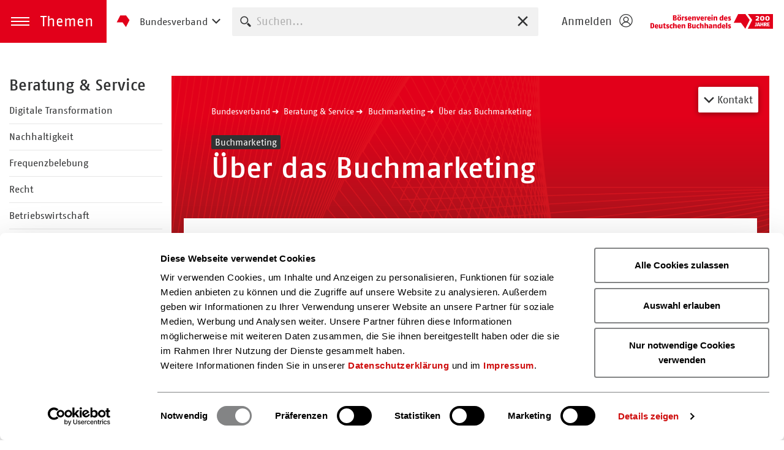

--- FILE ---
content_type: text/html; charset=utf-8
request_url: https://www.boersenverein.de/buchmarketing/ueber-das-buchmarketing/
body_size: 53985
content:
<!DOCTYPE html>
<html lang="de">
	<head>
		<script id="Cookiebot"
            src="https://consent.cookiebot.com/uc.js"
            data-cbid="7c9cea6a-dd31-474c-b245-e5c80018476a"
            data-blockingmode="auto"
            type="text/javascript">
        </script>
		<meta charset="utf-8">
		<!--
	This website is powered by TYPO3 - inspiring people to share!
	TYPO3 is a free open source Content Management Framework initially created by Kasper Skaarhoj and licensed under GNU/GPL.
	TYPO3 is copyright 1998-2025 of Kasper Skaarhoj. Extensions are copyright of their respective owners.
	Information and contribution at https://typo3.org/
-->
		<title>Buchmarketing - Börsenverein</title>
		<meta name="description" content="Werbung für das Buch, das Lesen und den Buchhandel vor Ort.">
		<meta name="viewport" content="width=device-width, initial-scale=1, shrink-to-fit=no">
		<meta property="og:title" content="Buchmarketing">
		<meta property="og:description" content="Werbung für das Buch, das Lesen und den Buchhandel vor Ort.">
		<meta property="og:image" content="https://www.boersenverein.de/fileadmin/_processed_/b/6/csm_SoMe-Leute_b152fdda8d.png">
		<meta property="og:image:url" content="https://www.boersenverein.de/fileadmin/_processed_/b/6/csm_SoMe-Leute_b152fdda8d.png">
		<meta property="og:image:width" content="943">
		<meta property="og:image:height" content="493">
		<meta property="og:image:alt" content="Blaue Schrift auf lila Hintergrund: Bücher machen Leute.">
		<meta name="twitter:card" content="summary">
		<meta name="twitter:title" content="Buchmarketing">
		<meta name="twitter:description" content="Werbung für das Buch, das Lesen und den Buchhandel vor Ort.">
		<meta name="twitter:image" content="https://www.boersenverein.de/fileadmin/_processed_/b/6/csm_SoMe-Leute_af524d965c.png">
		<meta name="twitter:image:alt" content="Blaue Schrift auf lila Hintergrund: Bücher machen Leute.">
		<meta name="x-csrf-token" content="dummyToken">
		<meta name="geo.region" content="DE-HE">
		<meta name="geo.placename" content="Frankfurt am Main">
		<meta name="geo.position" content="50.111543;8.683764">
		<meta name="icbm" content="50.111543, 8.683764">
		<link rel="stylesheet" href="/typo3temp/assets/compressed/merged-e4c355728e06b4aa454f0cd0d0a58dd7-e092c67cebca498449d430af38f11c61.css?1764672559" media="all">
		<script src="/typo3temp/assets/compressed/merged-c4efc9cd80bcf42bed7e63e529d0e03f-009cad40c379c239a1b2e8ce0a7efb71.js?1764672559"></script>
		<link rel="apple-touch-icon" sizes="180x180" href="/apple-touch-icon.png">
		<link rel="icon" type="image/png" sizes="32x32" href="/favicon-32x32.png">
		<link rel="icon" type="image/png" sizes="16x16" href="/favicon-16x16.png">
		<link rel="mask-icon" href="/safari-pinned-tab.svg" color="#e2001a">
		<link rel="icon" type="image/png" sizes="192x192" href="/android-chrome-192x192.png">
		<link rel="icon" type="image/png" sizes="256x256" href="/android-chrome-256x256.png">
		<link rel="manifest" href="/site.webmanifest">
		<meta name="msapplication-TileColor" content="#ffffff">
		<meta name="theme-color" content="#b30015">
		<meta name="tdm-reservation" content="0">
		<script id="external-content-blocking" data-cookieconsent="ignore" src="/js/external-content-blocking.min.js"></script>
		<script type='application/ld+json'>
                {
                  "@context": "http://www.schema.org",
                  "@type": "Organization ",
                  "name": "Börsenverein des Deutschen Buchhandels e. V.",
                  "url": "https://www.boersenverein.de"
                }
                 </script>
		<link rel="canonical" href="https://www.boersenverein.de/buchmarketing/ueber-das-buchmarketing/"> </head>
	<body>
		<header class="site-header compensate-for-scrollbar" aria-label="Hauptnavigation"> <a href="#main" class="visually-hidden"> zum Inhalt springen </a>
			<div class="site-header-left"> <a href="#" role="button" class="themes-trigger fn-themes-trigger" aria-expanded="false"> <span class="themes-trigger-icon" aria-hidden="true"></span> <span class="themes-trigger-title" aria-hidden="true">Themen</span> <span class="visually-hidden themes-trigger-label">Menü öffnen</span> </a>
				<aside class="themes-menu" aria-label="Themenmenü">
					<div class="themes-menu-inner optiscroll optiscroll-container">
						<div class="themes-menu-content">
							<div class="themes-menu-nav-layer"> <a href="#" id="backToThemesJumpTag" class="themes-menu-projects-trigger fn-themes-menu-projects-trigger"><i class="icon-grid"></i>Initiativen des Börsenvereins<i class="icon-chevron-right"></i></a>
								<ul class="category-nav">
									<li class="1"> <a href="/neue-kapitel/" > 200 Jahre Börsenverein </a>
										<ul>
											<li class="2"> <a href="/neue-kapitel/rund-ums-jubilaeum/" > Rund ums Jubiläum </a> </li>
											<li class="2"> <a href="/neue-kapitel/kongress/" > Kongress </a>
												<ul>
													<li class="3"> <a href="/neue-kapitel/kongress/rueckblick/" > Rückblick </a> </li>
													<li class="3"> <a href="/neue-kapitel/kongress/programm/" > Programm </a> </li>
													<li class="3"> <a href="/neue-kapitel/kongress/der-kongress-zum-nachschauen/" > Der Kongress zum Nachschauen </a> </li>
													<li class="3"> <a href="/neue-kapitel/faqs/" > FAQs </a> </li>
													 </ul>
												 </li>
											<li class="2"> <a href="/neue-kapitel/neue-kapitel-der-podcast-fuer-die-buchbranche/" > Podcast </a> </li>
											 </ul>
										 </li>
									<li class="1"> <a href="/ueber-uns/" > Über uns </a>
										<ul>
											<li class="2"> <a href="/ueber-uns/vorstand-und-gremien/" > Vorstand und Gremien </a>
												<ul>
													<li class="3"> <a href="/ueber-uns/vorstand-und-gremien/vorstand-und-laenderrat/" > Vorstand und Länderrat </a> </li>
													<li class="3"> <a href="/ueber-uns/vorstand-und-gremien/ausschuss-fuer-den-sortimentsbuchhandel/" > Ausschuss für den Sortimentsbuchhandel </a> </li>
													<li class="3"> <a href="/ueber-uns/vorstand-und-gremien/ausschuss-fuer-verlage/" > Ausschuss für Verlage </a>
														<ul>
															<li class="4"> <a href="/ueber-uns/vorstand-und-gremien/ausschuss-fuer-verlage/urheber-und-verlagsrechtsausschuss/" > Urheber- und Verlagsrechtsausschuss </a> </li>
															 </ul>
														 </li>
													<li class="3"> <a href="/ueber-uns/vorstand-und-gremien/ausschuss-fuer-den-zwischenbuchhandel/" > Ausschuss für den Zwischenbuchhandel </a> </li>
													<li class="3"> <a href="/ueber-uns/vorstand-und-gremien/haushaltsausschuss-und-rechnungsprueferinnen/" > Haushaltsausschuss und Rechnungsprüfer*innen </a> </li>
													<li class="3"> <a href="/ueber-uns/vorstand-und-gremien/historische-kommission-des-boersenvereins/" > Historische Kommission des Börsenvereins </a> </li>
													 </ul>
												 </li>
											<li class="2"> <a href="/ueber-uns/versammlungen-und-wahlen/" > Versammlungen und Wahlen </a>
												<ul>
													<li class="3"> <a href="/ueber-uns/versammlungen-und-wahlen/hauptversammlung/" > Hauptversammlung </a> </li>
													<li class="3"> <a href="/ueber-uns/versammlungen-und-wahlen/fachgruppenversammlungen/" > Fachgruppenversammlungen </a> </li>
													<li class="3"> <a href="/ueber-uns/versammlungen-und-wahlen/wahlen/" > Wahlen </a> </li>
													 </ul>
												 </li>
											<li class="2"> <a href="/ueber-uns/satzung-und-branchenvereinbarungen/" > Satzung und Branchenvereinbarungen </a> </li>
											<li class="2"> <a href="/ueber-uns/jahresberichte/" > Jahresberichte </a> </li>
											<li class="2"> <a href="/ueber-uns/wirtschaftstoechter-und-organigramme/" > Wirtschaftstöchter und Organigramme </a> </li>
											<li class="2"> <a href="/ueber-uns/landesverbaende/" > Landesverbände </a> </li>
											<li class="2"> <a href="/ueber-uns/geschichte/" > Geschichte </a> </li>
											<li class="2"> <a href="/ueber-uns/europaeisches-und-internationales-engagement/" > Europäisches und internationales Engagement </a> </li>
											<li class="2"> <a href="/ueber-uns/stiftung-buchkultur-und-lesefoerderung/" > Stiftung Buchkultur und Leseförderung </a>
												<ul>
													<li class="3"> <a href="/ueber-uns/stiftung-buchkultur-und-lesefoerderung/buchpreise/" > Buchpreise </a> </li>
													<li class="3"> <a href="/ueber-uns/stiftung-buchkultur-und-lesefoerderung/lesefoerderung/" > Leseförderung </a> </li>
													<li class="3"> <a href="/ueber-uns/stiftung-buchkultur-und-lesefoerderung/unterstuetzen/" > Unterstützen </a> </li>
													<li class="3"> <a href="/ueber-uns/stiftung-buchkultur-und-lesefoerderung/jahresberichte/" > Jahresberichte </a> </li>
													<li class="3"> <a href="/ueber-uns/stiftung-buchkultur-und-lesefoerderung/partner/" > Partner </a> </li>
													 </ul>
												 </li>
											<li class="2"> <a href="/ueber-uns/sozialwerk-des-deutschen-buchhandels/" > Sozialwerk des Deutschen Buchhandels </a>
												<ul>
													<li class="3"> <a href="/ueber-uns/sozialwerk-des-deutschen-buchhandels/antrag-mitgliedschaft-im-sozialwerk/" > Antrag Mitgliedschaft im Sozialwerk </a> </li>
													 </ul>
												 </li>
											<li class="2"> <a href="/ueber-uns/abteilungen-und-ansprechpersonen/" > Abteilungen und Ansprechpersonen </a> </li>
											 </ul>
										 </li>
									<li class="1"> <a href="/politik-positionen/" > Politik &amp; Positionen </a>
										<ul>
											<li class="2"> <a href="/politik-positionen/kuenstliche-intelligenz/" > Künstliche Intelligenz </a> </li>
											<li class="2"> <a href="/politik-positionen/abzugsteuer/" > Abzugsteuer </a> </li>
											<li class="2"> <a href="/politik-recht/positionen/e-book-leihe/" > E-Book-Leihe in Öffentlichen Bibliotheken </a> </li>
											<li class="2"> <a href="/politik-positionen/entwaldungsfreie-lieferketten/" > Entwaldungsfreie Lieferketten </a> </li>
											<li class="2"> <a href="/politik-positionen/strukturelle-verlagsfoerderung/" > Strukturelle Verlagsförderung </a> </li>
											<li class="2"> <a href="/politik-positionen/buchpreisbindung/" > Buchpreisbindung </a> </li>
											<li class="2"> <a href="/politik-positionen/urheberrecht/" > Urheberrecht </a> </li>
											<li class="2"> <a href="/politik-positionen/reduzierte-mehrwertsteuer/" > Reduzierte Mehrwertsteuer </a> </li>
											<li class="2"> <a href="/politik-positionen/meinungsfreiheit/" > Meinungs- und Publikationsfreiheit </a>
												<ul>
													<li class="3"> <a href="/politik-positionen/meinungsfreiheit/woche-der-meinungsfreiheit/" > Woche der Meinungsfreiheit </a> </li>
													<li class="3"> <a href="/politik-positionen/meinungsfreiheit/stiftungfoe/" > Stiftung Freedom of Expression </a> </li>
													<li class="3"> <a href="/interessengruppen/ig-meinungsfreiheit/" > IG Meinungsfreiheit </a> </li>
													 </ul>
												 </li>
											<li class="2"> <a href="/politik-positionen/projekt-deal/" > Projekt DEAL </a> </li>
											<li class="2"> <a href="/politik-positionen/buchversand/" > Buchversand </a> </li>
											<li class="2"> <a href="/politik-positionen/eine-branche-viele-gesichter/" > Eine Branche, viele Gesichter </a> </li>
											<li class="2"> <a href="/politik-positionen/was-verlage-leisten/" > Was Verlage leisten </a> </li>
											<li class="2"> <a href="/politik-recht/positionen/was-buchhandlungen-leisten/" > Was Buchhandlungen leisten </a> </li>
											<li class="2"> <a href="/politik-positionen/buch-digital/" > #Buch digital </a> </li>
											<li class="2"> <a href="/politik-positionen/frieden-fuer-die-ukraine/" > Frieden für die Ukraine </a>
												<ul>
													<li class="3"> <a href="/politik-positionen/frieden-fuer-die-ukraine/tales-of-eukraine/" > Tales of EUkraine </a> </li>
													 </ul>
												 </li>
											<li class="2"> <a href="/politik-positionen/materialien-zu-unseren-kampagnen/" > Materialien zu unseren Kampagnen </a> </li>
											<li class="2"> <a href="/politik-positionen/lesefoerderung/" > Leseförderung </a> </li>
											 </ul>
										 </li>
									<li class="1"> <a href="/beratung-service/" aria-current="page" class="active"> Beratung &amp; Service </a>
										<ul>
											<li class="2"> <a href="/beratung-service/digitale-transformation/" > Digitale Transformation </a>
												<ul>
													<li class="3"> <a href="/digitaler-wissens-hub/" > Digitaler Wissens-Hub </a> </li>
													<li class="3"> <a href="/beratung-service/digitale-transformation/loesungen-zur-digitalisierung-in-verlagen/" > Lösungen zur Digitalisierung in Verlagen </a> </li>
													<li class="3"> <a href="/beratung-service/digitale-transformation/qa-bpmn-prozesse/" > Häufig gestellte Fragen zu BPMN </a> </li>
													 </ul>
												 </li>
											<li class="2"> <a href="/beratung-service/nachhaltigkeit/" aria-current="page" > Nachhaltigkeit </a>
												<ul>
													<li class="3"> <a href="/beratung-service/nachhaltigkeit/nachhaltige-betriebe/" > Nachhaltige Betriebe </a>
														<ul>
															<li class="4"> <a href="/beratung-service/nachhaltigkeit/nachhaltige-betriebe/die-ig-nachhaltigkeit-fragt-nach-das-veranstaltungsformat/" > Die IG Nachhaltigkeit fragt nach - Das Veranstaltungsformat </a> </li>
															 </ul>
														 </li>
													<li class="3"> <a href="/beratung-service/nachhaltigkeit/herstellung/" aria-current="page" > Herstellung </a>
														<ul>
															<li class="4"> <a href="/beratung-service/nachhaltigkeit/herstellung/entwaldungsfreie-lieferketten/" aria-current="page" > Entwaldungsfreie Lieferketten </a>
																<ul>
																	<li class="5"> <a href="/beratung-service/nachhaltigkeit/herstellung/entwaldungsfreie-lieferketten/umsetzung-der-eudr/" aria-current="page" > Umsetzung der EUDR </a> </li>
																	<li class="5"> <a href="/beratung-service/nachhaltigkeit/herstellung/entwaldungsfreie-lieferketten/fragen-und-antworten-der-branche/" > Fragen und Antworten der Branche </a> </li>
																	 </ul>
																 </li>
															<li class="4"> <a href="/beratung-service/nachhaltigkeit/herstellung/faq-eu-entwaldungsverordnung/" > FAQ zur EU-Entwaldungsverordnung </a> </li>
															 </ul>
														 </li>
													<li class="3"> <a href="/beratung-service/nachhaltigkeit/nachhaltigkeitsberichterstattung/" > Nachhaltigkeitsberichterstattung </a> </li>
													<li class="3"> <a href="/beratung-service/nachhaltigkeit/aktuelles-und-downloads/" > Aktuelles und Downloads </a> </li>
													 </ul>
												 </li>
											<li class="2"> <a href="/beratung-service/frequenzbelebung/" > Frequenzbelebung </a> </li>
											<li class="2"> <a href="/beratung-service/recht/" > Recht </a>
												<ul>
													<li class="3"> <a href="/beratung-service/recht/arbeitsrecht/" > Arbeitsrecht </a> </li>
													<li class="3"> <a href="/beratung-service/recht/buchpreisbindung/" > Buchpreisbindung </a>
														<ul>
															<li class="4"> <a href="/beratung-service/recht/buchpreisbindung/innere-preisbindung/" > Innere Preisbindung </a> </li>
															<li class="4"> <a href="/beratung-service/recht/buchpreisbindung/warum-brauchen-buecher-feste-preise/" > Warum brauchen Bücher feste Preise? </a> </li>
															<li class="4"> <a href="/beratung-service/recht/buchpreisbindung/preisbindungsglossar/" > Preisbindungsglossar </a> </li>
															 </ul>
														 </li>
													<li class="3"> <a href="/beratung-service/recht/e-commerce/" > E-Commerce </a> </li>
													<li class="3"> <a href="/beratung-service/recht/kuenstlersozialversicherung/" > Künstlersozialversicherung </a> </li>
													<li class="3"> <a href="/beratung-service/recht/lieferkettengesetz/" > Lieferkettengesetz </a> </li>
													<li class="3"> <a href="/beratung-service/recht/allgemeine-produktsicherheit-gpsr/" > Produktsicherheit - GPSR </a>
														<ul>
															<li class="4"> <a href="/beratung-service/recht/allgemeine-produktsicherheit-gpsr/pflichten-fuer-verlage/" > Pflichten für Verlage <span class="badge badge-premium"> <i class="icon-emblem"></i>Exklusiv</span> </a> </li>
															<li class="4"> <a href="/beratung-service/recht/allgemeine-produktsicherheit-gpsr/pflichten-fuer-verlage-1/" > Pflichten für Buchhandel und Zwischenbuchhandel <span class="badge badge-premium"> <i class="icon-emblem"></i>Exklusiv</span> </a> </li>
															 </ul>
														 </li>
													<li class="3"> <a href="/beratung-service/recht/steuern/" > Steuern </a>
														<ul>
															<li class="4"> <a href="/beratung-service/recht/steuern/reduzierte-mehrwertsteuer-fuer-elektronische-verlagserzeugnisse-und-e-bundles/" > Reduzierte Mehrwertsteuer für digitale Buchangebote </a> </li>
															<li class="4"> <a href="/beratung-service/recht/steuern/standard-titel/" > Steuerliche Anforderungen an Registrierkassen </a> </li>
															 </ul>
														 </li>
													<li class="3"> <a href="/beratung-service/recht/titelschutz/" > Titelschutz </a> </li>
													<li class="3"> <a href="/beratung-service/recht/urheberrecht/" > Urheberrecht </a>
														<ul>
															<li class="4"> <a href="/beratung-service/recht/urheberrecht/umsetzung-dsm-richtlinie/" > Umsetzung DSM-Richtlinie </a> </li>
															<li class="4"> <a href="/beratung-service/recht/urheberrecht/dokumentenversand-subito/" > Dokumentenversand Subito </a> </li>
															<li class="4"> <a href="/beratung-service/recht/urheberrecht/internetpiraterie/" > Internetpiraterie </a> </li>
															<li class="4"> <a href="/beratung-service/recht/kuenstliche-intelligenz/" > Künstliche Intelligenz </a> </li>
															<li class="4"> <a href="/beratung-service/recht/urheberrecht/open-access/" > Open Access </a> </li>
															<li class="4"> <a href="/beratung-service/recht/urheberrecht/rezensionsnutzungen/" > Rezensionsnutzungen </a> </li>
															<li class="4"> <a href="/beratung-service/recht/urheberrecht/urhebervertragsrecht/" > Urhebervertragsrecht </a> </li>
															<li class="4"> <a href="/beratung-service/recht/urheberrecht/vg-wort/" > VG Wort </a> </li>
															 </ul>
														 </li>
													<li class="3"> <a href="/beratung-service/recht/vergaberecht-schulbuchgeschaeft/" > Vergaberecht - Schulbuchgeschäft </a> </li>
													<li class="3"> <a href="/beratung-service/recht/verlagsrecht-mustervertraege/" > Verlagsrecht &amp; Musterverträge </a> </li>
													<li class="3"> <a href="/beratung-service/recht/verpackungsgesetz/" > Verpackungsgesetz </a>
														<ul>
															<li class="4"> <a href="/beratung-service/recht/verpackungsgesetz/novelle-to-do-verlage/" > Novelle to-do Verlage </a> </li>
															<li class="4"> <a href="/beratung-service/recht/verpackungsgesetz/novelle-to-do-buchhandlungen/" > Novelle to-do Buchhandlungen </a> </li>
															 </ul>
														 </li>
													<li class="3"> <a href="/beratung-service/recht/wettbewerbsrecht/" > Wettbewerbsrecht </a> </li>
													 </ul>
												 </li>
											<li class="2"> <a href="/beratung-service/betriebswirtschaft/" > Betriebswirtschaft </a>
												<ul>
													<li class="3"> <a href="/beratung-service/betriebswirtschaft/betriebs-und-unternehmensberatung/" > Betriebs- und Unternehmensberatung </a> </li>
													<li class="3"> <a href="/beratung-service/betriebswirtschaft/foerderprogramme/" > Förderprogramme </a> </li>
													<li class="3"> <a href="/beratung-service/betriebswirtschaft/betriebsvergleich-und-benchmarking/" > Betriebsvergleich und Benchmarking </a> </li>
													<li class="3"> <a href="/beratung-service/betriebswirtschaft/konditionen/" > Konditionen </a> </li>
													<li class="3"> <a href="/beratung-service/betriebswirtschaft/finanzierung-und-liquiditaet/" > Finanzierung und Liquidität </a> </li>
													<li class="3"> <a href="/beratung-service/betriebswirtschaft/inventur-im-buchhandel/" > Inventur im Buchhandel </a> </li>
													<li class="3"> <a href="/beratung-service/betriebswirtschaft/private-und-betriebliche-absicherung/" > Private und betriebliche Absicherung </a> </li>
													<li class="3"> <a href="/beratung-service/betriebswirtschaft/downloads-und-publikationen/" > Downloads und Publikationen </a> </li>
													 </ul>
												 </li>
											<li class="2"> <a href="/beratung-service/gruendung-und-nachfolge/" > Gründung und Nachfolge </a>
												<ul>
													<li class="3"> <a href="/beratung-service/gruendung-und-nachfolge/buchhandel/" > Buchhandlung </a>
														<ul>
															<li class="4"> <a href="/beratung-service/gruendung-und-nachfolge/buchhandel/kauf-und-gruendung/" > Kauf und Gründung </a> </li>
															<li class="4"> <a href="/beratung-service/gruendung-und-nachfolge/buchhandel/verkauf-und-nachfolge/" > Verkauf und Nachfolge </a> </li>
															<li class="4"> <a href="/beratung-service/gruendung-und-nachfolge/buchhandel/berichte-und-erfahrungen/" > Berichte und Erfahrungen </a> </li>
															<li class="4"> <a href="/beratung-service/gruendung-und-nachfolge/buchhandel/buchhandlungsboerse/" > Buchhandlungsbörse </a> </li>
															 </ul>
														 </li>
													<li class="3"> <a href="/beratung-service/gruendung-und-nachfolge/verlag/" > Verlag </a>
														<ul>
															<li class="4"> <a href="/beratung-service/gruendung-und-nachfolge/verlag/kauf-und-gruendung/" > Kauf und Gründung </a> </li>
															<li class="4"> <a href="/beratung-service/gruendung-und-nachfolge/verlag/verkauf-und-nachfolge/" > Verkauf und Nachfolge </a> </li>
															<li class="4"> <a href="/beratung-service/gruendung-und-nachfolge/verlag/berichte-und-erfahrungen/" > Berichte und Erfahrungen </a> </li>
															<li class="4"> <a href="/beratung-service/gruendung-und-nachfolge/verlag/verlagsboerse/" > Verlagsbörse </a> </li>
															 </ul>
														 </li>
													<li class="3"> <a href="/beratung-service/gruendung-und-nachfolge/ansprechpartnerinnen-in-ihrer-region/" > Wir sind für Sie da </a> </li>
													<li class="3"> <a href="/beratung-service/gruendung-und-nachfolge/professionelle-beratung/" > Branchenberatung </a> </li>
													 </ul>
												 </li>
											<li class="2"> <a href="/beratung-service/barrierefreiheit/" > Barrierefreiheit </a>
												<ul>
													<li class="3"> <a href="/beratung-service/barrierefreiheit/aktuelles/" > Aktuelles </a> </li>
													<li class="3"> <a href="/beratung-service/barrierefreiheit/faq/" > FAQ zur Barrierefreiheit </a> </li>
													<li class="3"> <a href="/beratung-service/barrierefreiheit/taskforce-barrierefreiheit/" > Taskforce Barrierefreiheit </a> </li>
													<li class="3"> <a href="/beratung-service/barrierefreiheit/leitfaden-barrierefreie-epub3-e-books/" > Leitfaden EPUB3-E-Books – Version 2.0 </a> </li>
													<li class="3"> <a href="/beratung-service/barrierefreiheit/leitfaden-zur-erstellung-barrierefreier-pdf-dokumente/" > Leitfaden PDF-Dokumente </a> </li>
													<li class="3"> <a href="/beratung-service/barrierefreiheit/leitfaden-zur-barrierefreiheit-von-webseiten/" > Leitfaden Webseiten </a> </li>
													<li class="3"> <a href="/beratung-service/barrierefreiheit/barrierefreiheit-von-buch-produkten-in-ihren-metadaten-darstellen/" > Barrierefreiheit von Buch-Produkten in ihren Metadaten darstellen </a> </li>
													<li class="3"> <a href="/beratung-service/barrierefreiheit/gesetzliche-anforderungen-und-standards-fuer-verlagsprodukte-und-dienstleistungen/" > Gesetzliche Anforderungen und Standards für Verlagsprodukte und -dienstleistungen </a> </li>
													 </ul>
												 </li>
											<li class="2"> <a href="/buchmarketing/" class="active"> Buchmarketing </a>
												<ul>
													<li class="3"> <a href="/buchmarketing-bestellung/" > Bestellbare Materialien </a> </li>
													<li class="3"> <a href="/buchmarketing/buecher-sind-bunt/" > Bücher sind bunt. </a> </li>
													<li class="3"> <a href="/buchmarketing/downloads/" > Downloads </a> </li>
													<li class="3"> <a href="/buchmarketing/ueber-das-buchmarketing/" class="active"> Über das Buchmarketing </a> </li>
													 </ul>
												 </li>
											<li class="2"> <a href="/beratung-service/neustart-kultur/" > Neustart Kultur </a>
												<ul>
													<li class="3"> <a href="/beratung-service/neustart-kultur/anerkennungspraemie-fuer-buchhandlungen/" > Anerkennungsprämie für Buchhandlungen </a>
														<ul>
															<li class="4"> <a href="/beratung-service/neustart-kultur/anerkennungspraemie-fuer-buchhandlungen/praemierte-buchhandlungen/" > Prämierte Buchhandlungen </a> </li>
															<li class="4"> <a href="/beratung-service/neustart-kultur/anerkennungspraemie-fuer-buchhandlungen/fragen-und-antworten/" > Fragen und Antworten </a> </li>
															 </ul>
														 </li>
													<li class="3"> <a href="/beratung-service/neustart-kultur/projektfoerderprogramm-fuer-buchhandlungen-und-verlage/" > Projektförderprogramm für Buchhandlungen und Verlage </a>
														<ul>
															<li class="4"> <a href="/beratung-service/neustart-kultur/projektfoerderprogramm-fuer-buchhandlungen-und-verlage/wegweiser-fuer-buchhandlungen/" > Wegweiser für Buchhandlungen </a> </li>
															<li class="4"> <a href="/beratung-service/neustart-kultur/projektfoerderprogramm-fuer-buchhandlungen-und-verlage/wegweiser-fuer-verlage/" > Wegweiser für Verlage </a> </li>
															<li class="4"> <a href="/beratung-service/neustart-kultur/projektfoerderprogramm-fuer-buchhandlungen-und-verlage/downloadcenter/" > Downloadcenter </a> </li>
															 </ul>
														 </li>
													 </ul>
												 </li>
											<li class="2"> <a href="/beratung-service/mitglieder-und-verkehrsnummernsuche/" > Mitglieder- und Verkehrsnummernsuche </a> </li>
											<li class="2"> <a href="/beratung-service/seitenreich/" > seitenreich – Ihr Vorteilsprogramm </a>
												<ul>
													<li class="3"> <a href="/beratung-service/seitenreich/aktuelles/" > Aktuelles </a> </li>
													<li class="3"> <a href="/beratung-service/seitenreich/bargeldlose-zahlung/" > Bargeldlose Zahlung </a> </li>
													<li class="3"> <a href="/beratung-service/seitenreich/bueroausstattung-und-materialien/" > Büroausstattung und Materialien </a> </li>
													<li class="3"> <a href="/beratung-service/seitenreich/digitale-sichtbarkeit/" > Digitale Sichtbarkeit </a> </li>
													<li class="3"> <a href="/beratung-service/seitenreich/oekobon/" > Nachhaltige Bonrollen </a> </li>
													<li class="3"> <a href="/beratung-service/seitenreich/neuwagen/" > Neuwagen </a> </li>
													<li class="3"> <a href="/beratung-service/seitenreich/paketversand/" > Paketversand </a> </li>
													<li class="3"> <a href="/beratung-service/seitenreich/pickup-paketshop/" > Paketshop </a> </li>
													<li class="3"> <a href="/beratung-service/seitenreich/raumgestaltung/" > Raumgestaltung </a> </li>
													<li class="3"> <a href="/beratung-service/seitenreich/schaufenster-displays/" > Schaufenster-Displays </a> </li>
													<li class="3"> <a href="/beratung-service/seitenreich/strom-und-gas/" > Strom und Gas </a> </li>
													<li class="3"> <a href="/beratung-service/seitenreich/typesetting/" > Typesetting </a> </li>
													<li class="3"> <a href="/beratung-service/seitenreich/versicherungen/" > Versicherungen </a> </li>
													 </ul>
												 </li>
											<li class="2"> <a href="https://mvb-online.de/marken-und-produkte/buechergutschein" > Büchergutschein </a> </li>
											<li class="2"> <a href="https://mvb-online.de/marken-und-produkte/lesemotive/" > Lesemotive </a> </li>
											<li class="2"> <a href="/beratung-service/abc-des-zwischenbuchhandels/" > ABC des Zwischenbuchhandels </a> </li>
											<li class="2"> <a href="/beratung-service/branchenpartner/" > Branchenpartner </a> </li>
											 </ul>
										 </li>
									<li class="1"> <a href="/interessengruppen/" > Interessengruppen </a>
										<ul>
											<li class="2"> <a href="/interessengruppen/ig-antiquariat-und-versandbuchhandel/" > IG Antiquariat und Versandbuchhandel </a> </li>
											<li class="2"> <a href="/interessengruppen/ig-belletristik-und-sachbuch/" > IG Belletristik und Sachbuch </a> </li>
											<li class="2"> <a href="/interessengruppen/ig-comic/" > IG Comic </a> </li>
											<li class="2"> <a href="/interessengruppen/ig-digital/" > IG Digital </a>
												<ul>
													<li class="3"> <a href="/interessengruppen/ig-digital/die-ig-digital-im-detail/" > Die IG Digital im Detail </a> </li>
													<li class="3"> <a href="/interessengruppen/ig-digital/die-peergroups-der-ig/" > Die Peergroups der IG </a> </li>
													<li class="3"> <a href="/interessengruppen/ig-digital/loslegen-der-podcast-fuer-mehr-innovation-in-der-buchbranche/" > Loslegen! Der Podcast für mehr Innovation in der Buchbranche </a> </li>
													<li class="3"> <a href="/interessengruppen/ig-digital/mitmachen/" > Mitmachen </a> </li>
													<li class="3"> <a href="/interessengruppen/ig-digital/downloads/" > Downloads </a> </li>
													 </ul>
												 </li>
											<li class="2"> <a href="/interessengruppen/ig-fachmedien/" > IG Fachmedien </a> </li>
											<li class="2"> <a href="/interessengruppen/ig-hoerbuch/ueberblick/" > IG Hörbuch </a> </li>
											<li class="2"> <a href="/interessengruppen/ig-kalender/" > IG Kalender </a>
												<ul>
													<li class="3"> <a href="/interessengruppen/ig-kalender/kalenderpreis/" > Kalenderpreis des Deutschen Buchhandels - Die zehn Besten </a> </li>
													 </ul>
												 </li>
											<li class="2"> <a href="/interessengruppen/ig-lernmedien/" > IG Lernmedien </a>
												<ul>
													<li class="3"> <a href="/interessengruppen/ig-lernmedien/einstieg-in-das-geschaeft-mit-lernhilfen/" > Einstieg in das Geschäft mit Lernhilfen </a> </li>
													 </ul>
												 </li>
											<li class="2"> <a href="/interessengruppen/ig-lesefoerderung/" > IG Leseförderung </a> </li>
											<li class="2"> <a href="/interessengruppen/ig-meinungsfreiheit/" > IG Meinungsfreiheit </a> </li>
											<li class="2"> <a href="/interessengruppen/ig-modernes-antiquariat/" > IG Modernes Antiquariat </a> </li>
											<li class="2"> <a href="/interessengruppen/ig-nachhaltigkeit/" > IG Nachhaltigkeit </a> </li>
											<li class="2"> <a href="/interessengruppen/ig-produktmetadaten/" > IG Produktmetadaten </a>
												<ul>
													<li class="3"> <a href="/interessengruppen/ig-produktmetadaten/die-peergroups-der-ig/" > Die Peergroups der IG </a> </li>
													<li class="3"> <a href="/interessengruppen/ig-produktmetadaten/best-practices/" > Best Practices </a> </li>
													<li class="3"> <a href="/interessengruppen/ig-produktmetadaten/die-metadaten-lounge/" > Die Metadaten-Lounge </a> </li>
													<li class="3"> <a href="/interessengruppen/ig-produktmetadaten/mitmachen/" > Mitmachen </a> </li>
													 </ul>
												 </li>
											<li class="2"> <a href="/interessengruppen/ig-ratgeber/" > IG Ratgeber und Reise </a> </li>
											<li class="2"> <a href="/interessengruppen/ig-unabhaengiges-sortiment/" > IG Unabhängiges Sortiment </a>
												<ul>
													<li class="3"> <a href="/interessengruppen/ig-unabhaengiges-sortiment/buchhandelswebde/" > buchhandelsweb.de </a> </li>
													 </ul>
												 </li>
											<li class="2"> <a href="/interessengruppen/ig-unabhaengige-verlage/ueberblick/" > IG Unabhängige Verlage </a>
												<ul>
													<li class="3"> <a href="/interessengruppen/ig-unabhaengige-verlage/ueberblick/deutschlands-schoenstes-regionalbuch/" > Deutschlands Schönstes Regionalbuch 2025 </a>
														<ul>
															<li class="4"> <a href="/interessengruppen/ig-unabhaengige-verlage/ueberblick/deutschlands-schoenstes-regionalbuch/schoenstes-regionalbuch-2025-die-drei-siegertitel/" > Schönstes Regionalbuch 2025 - Die drei Siegertitel </a> </li>
															<li class="4"> <a href="/interessengruppen/ig-unabhaengige-verlage/ueberblick/deutschlands-schoenstes-regionalbuch/schoenstes-regionalbuch-2025-die-nominierten/" > Schönstes Regionalbuch 2025 - Die Nominierten </a> </li>
															 </ul>
														 </li>
													 </ul>
												 </li>
											<li class="2"> <a href="/interessengruppen/ig-vertrieb/" > IG Vertrieb </a> </li>
											<li class="2"> <a href="/interessengruppen/ig-wissenschaftliche-bibliotheken/" > IG Wissenschaftliche Bibliotheken </a>
												<ul>
													<li class="3"> <a href="/interessengruppen/ig-wissenschaftliche-bibliotheken/jahrestagung-2024-wissenschaftliches-publizieren-im-wandel/" > Jahrestagung 2024: Wissenschaftliches Publizieren im Wandel - Ein Rückblick </a> </li>
													 </ul>
												 </li>
											 </ul>
										 </li>
									<li class="1"> <a href="/mitglied-werden/" > Mitglied werden </a>
										<ul>
											<li class="2"> <a href="/mitglied-werden/aufnahmeformular/" > Aufnahmeformular </a> </li>
											<li class="2"> <a href="/mitglied-werden/vollmitgliedschaft-fuer-buchhandlungen-und-antiquariate/" > Vollmitgliedschaft für Buchhandlungen und Antiquariate </a> </li>
											<li class="2"> <a href="/mitglied-werden/vollmitgliedschaft-fuer-verlage/" > Vollmitgliedschaft für Verlage </a> </li>
											<li class="2"> <a href="/mitglied-werden/partnermitgliedschaft-fuer-dienstleister-der-branche/" > Partnermitgliedschaft für Dienstleister der Branche </a> </li>
											<li class="2"> <a href="/mitglied-werden/internationale-mitgliedschaft/" > Internationale Mitgliedschaft </a> </li>
											<li class="2"> <a href="/mitglied-werden/schnupperangebot/" > Schnupperangebot </a> </li>
											<li class="2"> <a href="/mitglied-werden/mitgliedschaft-fuer-buchverkaufsstellen-in-nrw/" > Mitgliedschaft für Buchverkaufsstellen in NRW </a> </li>
											<li class="2"> <a href="/mitglied-werden/mitgliedsbeitraege-boersenverein/" > Mitgliedsbeiträge </a>
												<ul>
													<li class="3"> <a href="/mitglied-werden/mitgliedsbeitraege-boersenverein/elektronischer-rechnungsversand/" > Elektronischer Rechnungsversand </a> </li>
													<li class="3"> <a href="/mitglied-werden/mitgliedsbeitraege-boersenverein/flexibles-beitragsmodell-ab-2026/" > Flexibles Beitragsmodell ab 2026 </a> </li>
													 </ul>
												 </li>
											 </ul>
										 </li>
									<li class="1"> <a href="/kultur-und-lesen/" > Kultur &amp; Lesen </a>
										<ul>
											<li class="2"> <a href="/kultur-und-lesen/preise-auszeichnungen/" > Preise &amp; Auszeichnungen </a> </li>
											<li class="2"> <a href="/kultur-und-lesen/lesefoerderung/" > Leseförderung </a>
												<ul>
													<li class="3"> <a href="/kultur-und-lesen/lesefoerderung/der-vorlesewettbewerb-des-deutschen-buchhandels/" > Vorlesewettbewerb </a> </li>
													<li class="3"> <a href="/kultur-und-lesen/lesefoerderung/welttag-des-buches-und-lesereise/" > Welttag des Buches </a> </li>
													<li class="3"> <a href="/kultur-und-lesen/lesefoerderung/lesetuete/" > Lesetüte </a> </li>
													<li class="3"> <a href="/kultur-und-lesen/lesefoerderung/lesekuenstlerin-des-jahres/" > Lesekünstler*in des Jahres </a> </li>
													<li class="3"> <a href="/kultur-und-lesen/lesefoerderung/lese-reise/" > Lese-Reise </a> </li>
													<li class="3"> <a href="/kultur-und-lesen/lesefoerderung/guetesiegel-buchkita/" > Gütesiegel Buchkita </a> </li>
													 </ul>
												 </li>
											<li class="2"> <a href="/kultur-und-lesen/kulturpass/" > KulturPass </a> </li>
											<li class="2"> <a href="/ueber-uns/stiftung-buchkultur-und-lesefoerderung/" > Stiftung Buchkultur und Leseförderung </a> </li>
											 </ul>
										 </li>
									<li class="1"> <a href="/markt-daten/" > Markt &amp; Daten </a>
										<ul>
											<li class="2"> <a href="/markt-daten/marktforschung/branchen-monitor-buch/" > Branchen-Monitor BUCH </a> </li>
											<li class="2"> <a href="/markt-daten/marktforschung/e-books/" > E-Books </a> </li>
											<li class="2"> <a href="/markt-daten/hoerbuch/" > Hörbuch </a> </li>
											<li class="2"> <a href="/markt-daten/marktforschung/studien-umfragen/" > Studien &amp; Umfragen </a>
												<ul>
													<li class="3"> <a href="/markt-daten/marktforschung/studien-umfragen/analyse-wirtschaftsfaktor-backlist/" > Analyse: Wirtschaftsfaktor Backlist </a> </li>
													<li class="3"> <a href="/markt-daten/marktforschung/studien-umfragen/studie-bock-auf-buch-2024/" > Studie: „Bock auf Buch! – Wie junge Menschen heute Bücher finden und kaufen“ 2024 </a> </li>
													<li class="3"> <a href="/markt-daten/marktforschung/studien-umfragen/logistikumfrage-bei-verlagsauslieferungen-2025/" > Logistikumfrage bei Verlagsauslieferungen 2025 </a> </li>
													<li class="3"> <a href="/markt-daten/marktforschung/studien-umfragen/junge-zielgruppen-im-buchmarkt-2023/" > Junge Zielgruppen im Buchmarkt 2023 </a> </li>
													<li class="3"> <a href="/markt-daten/marktforschung/studien-umfragen/lesen-in-der-corona-krise-2020/" > Lesen in der Corona-Krise 2020 </a> </li>
													<li class="3"> <a href="/markt-daten/marktforschung/studien-umfragen/studie-zur-onleihe-2019/" > Studie zur Onleihe 2019 </a> </li>
													<li class="3"> <a href="/beratung-service/recht/buchpreisbindung/warum-brauchen-buecher-feste-preise/" > Studien zur Buchpreisbindung 2019 </a> </li>
													<li class="3"> <a href="/markt-daten/marktforschung/studien-umfragen/studie-buchkaeufer-quo-vadis/" > Studie „Buchkäufer – quo vadis?“ 2018 </a> </li>
													<li class="3"> <a href="/markt-daten/marktforschung/studien-umfragen/buchkaeufer-und-buchleser-studie-2015/" > Buchkäufer- und Buchleser-Studie 2015 </a> </li>
													<li class="3"> <a href="/markt-daten/marktforschung/studien-umfragen/kinder-und-jugendbuchstudie/" > Kinder- und Jugendbuchstudie 2013 </a> </li>
													 </ul>
												 </li>
											<li class="2"> <a href="/markt-daten/marktforschung/wirtschaftszahlen/" > Wirtschaftszahlen </a>
												<ul>
													<li class="3"> <a href="/markt-daten/marktforschung/wirtschaftszahlen/beschaeftigung-und-berufsbildung/" > Beschäftigung und Berufsbildung </a> </li>
													<li class="3"> <a href="/markt-daten/marktforschung/wirtschaftszahlen/branchenumsatz-und-branchenentwicklung/" > Branchenumsatz und Branchenentwicklung </a> </li>
													<li class="3"> <a href="/markt-daten/marktforschung/wirtschaftszahlen/buchproduktion/" > Buchproduktion </a> </li>
													<li class="3"> <a href="/markt-daten/marktforschung/wirtschaftszahlen/warengruppen/" > Warengruppen </a> </li>
													 </ul>
												 </li>
											 </ul>
										 </li>
									<li class="1"> <a href="/bildung-karriere/" > Bildung &amp; Karriere </a>
										<ul>
											<li class="2"> <a href="/bildung-karriere/angebote-und-veranstaltungen-fuer-brancheneinsteigerinnen/" > Angebote und Veranstaltungen für Brancheneinsteiger*innen </a>
												<ul>
													<li class="3"> <a href="/bildung-karriere/branchennetzwerke/" > Branchennetzwerke </a> </li>
													<li class="3"> <a href="/bildung-karriere/angebote-und-veranstaltungen-fuer-brancheneinsteigerinnen/frankfurter-buchmesse/" > Frankfurter Buchmesse </a>
														<ul>
															<li class="4"> <a href="/bildung-karriere/angebote-und-veranstaltungen-fuer-brancheneinsteigerinnen/frankfurter-buchmesse/buchmessetickets-fuer-nachwuchskraefte/" > Buchmessetickets für Nachwuchskräfte </a> </li>
															<li class="4"> <a href="/bildung-karriere/angebote-und-veranstaltungen-fuer-brancheneinsteigerinnen/frankfurter-buchmesse/young-professionals-day/" > Young Professionals Day </a> </li>
															 </ul>
														 </li>
													<li class="3"> <a href="/bildung-karriere/veranstaltungen-und-projekte/karrieretag-buch-und-medien/" > Leipziger Buchmesse | Karrieretag Buch und Medien </a> </li>
													<li class="3"> <a href="/bildung-karriere/veranstaltungen-und-projekte/mentoring-programm/" > Mentoring-Programm </a> </li>
													<li class="3"> <a href="/bildung-karriere/zukunfts-ag/" > Zukunfts-AG </a>
														<ul>
															<li class="4"> <a href="/bildung-karriere/zukunfts-ag/taskforce-diversitaet/" > Taskforce Diversität </a> </li>
															<li class="4"> <a href="/bildung-karriere/zukunfts-ag/taskforce-guetesiegel-fuer-ausbildungen/" > Taskforce Gütesiegel für Ausbildungen </a> </li>
															<li class="4"> <a href="/bildung-karriere/zukunfts-ag/taskforce-karrierebuch/" > Taskforce Karriere:Buch </a> </li>
															<li class="4"> <a href="/bildung-karriere/zukunfts-ag/taskforce-kuenstliche-intelligenz/" > Taskforce Künstliche Intelligenz </a> </li>
															<li class="4"> <a href="/bildung-karriere/zukunfts-ag/taskforce-nachhaltigkeit/" > Taskforce Nachhaltigkeit </a> </li>
															<li class="4"> <a href="/bildung-karriere/zukunfts-ag/taskforce-%CB%88na%CB%90xvu%CB%90ksblog/" > Taskforce [ˈnaːxvuːks]blog </a>
																<ul>
																	<li class="5"> <a href="/bildung-karriere/nachwuchsblog/" > [ˈnaːxvuːks]blog </a>
																		<ul>
																			<li class="6"> <a href="/bildung-karriere/nachwuchsblog/taskforce-blog/" > Taskforce Blog </a> </li>
																			<li class="6"> <a href="/bildung-karriere/nachwuchsblog/news-aus-den-taskforces/" > News aus den Taskforces </a> </li>
																			<li class="6"> <a href="/bildung-karriere/nachwuchsblog/zeit-zum-lesen/" > Zeit zum Lesen?! </a> </li>
																			<li class="6"> <a href="/bildung-karriere/nachwuchsblog/buchmenschen/" > Buchmenschen </a> </li>
																			<li class="6"> <a href="/bildung-karriere/nachwuchsblog/fuer-euch-unterwegs/" > Für euch unterwegs! </a> </li>
																			<li class="6"> <a href="/bildung-karriere/nachwuchsblog/unser-buch-des-monats/" > Unser Buch des Monats </a> </li>
																			<li class="6"> <a href="/bildung-karriere/nachwuchsblog/ueber-uns/" > Über uns </a> </li>
																			<li class="6"> <a href="/bildung-karriere/nachwuchsblog/aktuelles/" > Aktuelles </a> </li>
																			<li class="6"> <a href="/bildung-karriere/nachwuchsblog/wegweiser/" > Wegweiser </a> </li>
																			 </ul>
																		 </li>
																	 </ul>
																 </li>
															<li class="4"> <a href="/bildung-karriere/zukunfts-ag/taskforce-politische-aufklaerung/" > Taskforce Politische Aufklärung </a> </li>
															 </ul>
														 </li>
													<li class="3"> <a href="/bildung-karriere/zukunftsparlament/" > Zukunftsparlament des Branchennachwuchses </a>
														<ul>
															<li class="4"> <a href="/bildung-karriere/zukunfts-ag/die-sprecherinnen-des-zukunftsparlaments/" > Sprecher*innen des Zukunftsparlaments </a> </li>
															 </ul>
														 </li>
													 </ul>
												 </li>
											<li class="2"> <a href="/bildung-karriere/aus-und-weiterbildung-in-der-branche/" > Aus- und Weiterbildung in der Branche </a>
												<ul>
													<li class="3"> <a href="/bildung-karriere/ausbildung/" > Ausbildung </a>
														<ul>
															<li class="4"> <a href="/bildung-karriere/ausbildung/buchhandel/" > Buchhandel </a>
																<ul>
																	<li class="5"> <a href="/bildung-karriere/vorstellung-der-ausbildungsberufe/buchhaendler/buchhaendlerin/" > Buchhändler*in </a> </li>
																	<li class="5"> <a href="/bildung-karriere/ausbildung/buchhandel/kauffrau/-mann-im-e-commerce/" > Kauffrau/-mann im E-Commerce </a> </li>
																	 </ul>
																 </li>
															<li class="4"> <a href="/bildung-karriere/ausbildung/verlag/" > Verlag </a>
																<ul>
																	<li class="5"> <a href="/bildung-karriere/vorstellung-der-ausbildungsberufe/kaufmann/kauffrau-im-e-commerce/" > Kauffrau/-mann im E-Commerce </a> </li>
																	<li class="5"> <a href="/bildung-karriere/vorstellung-der-ausbildungsberufe/medienkaufmann/-frau-digital-und-print/" > Medienkauffrau/-mann Digital und Print </a> </li>
																	 </ul>
																 </li>
															<li class="4"> <a href="/bildung-karriere/ausbildung/zwischenbuchhandel/" > Zwischenbuchhandel </a> </li>
															 </ul>
														 </li>
													<li class="3"> <a href="/jobstart/" > Dein Traumjob in der Buchbranche </a> </li>
													<li class="3"> <a href="/jobboerse/" > Jobbörse </a> </li>
													<li class="3"> <a href="/bildung-karriere/studium/" > Studium </a> </li>
													<li class="3"> <a href="/bildung-karriere/volontariat/" > Volontariat </a> </li>
													<li class="3"> <a href="/bildung-karriere/weiterbildung/" > Weiterbildung </a>
														<ul>
															<li class="4"> <a href="/bildung-karriere/weiterbildung/fachwirt/fachwirtin/" > Fachwirt*in </a> </li>
															<li class="4"> <a href="/bildung-karriere/weiterbildung/seminare/" > Seminare </a> </li>
															 </ul>
														 </li>
													 </ul>
												 </li>
											<li class="2"> <a href="/bildung-karriere/beratung-und-foerdermoeglichkeiten/" > Beratung und Fördermöglichkeiten </a>
												<ul>
													<li class="3"> <a href="/bildung-karriere/beratung-und-foerdermoeglichkeiten/foerdermoeglichkeiten/" > Fördermöglichkeiten </a>
														<ul>
															<li class="4"> <a href="/bildung-karriere/foerderverein-berufsbildung-buchhandel-ev/" > Förderverein </a> </li>
															 </ul>
														 </li>
													<li class="3"> <a href="/bildung-karriere/berufsbildungsausschuss-bba/" > Berufsbildungsausschuss (BBA) </a> </li>
													<li class="3"> <a href="/bildung-karriere/informationen-ausbilder/" > Informationen für Ausbilder*innen </a>
														<ul>
															<li class="4"> <a href="/bildung-karriere/informationen-ausbilder/wertschaetzung-in-der-ausbildung/" > Wertschätzung in der Ausbildung </a> </li>
															 </ul>
														 </li>
													<li class="3"> <a href="/bildung-karriere/angebote-fuer-die-branche/" > Angebote für die Branche </a> </li>
													 </ul>
												 </li>
											 </ul>
										 </li>
									<li class="1"> <a href="/veranstaltungen-termine/" > Veranstaltungen &amp; Termine </a>
										<ul>
											<li class="2"> <a href="/veranstaltungen-termine/frankfurter-buchmesse/" > Frankfurter Buchmesse </a> </li>
											<li class="2"> <a href="/veranstaltungen-termine/leipziger-buchmesse/" > Leipziger Buchmesse </a> </li>
											<li class="2"> <a href="/veranstaltungen-termine/fokustage/" > Fokustage 2026 </a> </li>
											<li class="2"> <a href="/bildung-karriere/zukunftsparlament/" > Zukunftsparlament </a> </li>
											 </ul>
										 </li>
									<li class="1"> <a href="/jobboerse/" > Jobbörse </a>
										<ul>
											<li class="2"> <a href="/jobs/vakanzenliste/" > Vakanzenliste </a>
												<ul>
													<li class="3"> <a href="/jobs/vakanzenliste/neuer-eintrag/" > Eintrag in Vakanzenliste </a> </li>
													 </ul>
												 </li>
											<li class="2"> <a href="https://boersenvereinsgruppe-jobs.de/" > Jobs in der Börsenvereinsgruppe </a> </li>
											 </ul>
										 </li>
									<li class="1"> <a href="/digitaler-wissens-hub/" > Digitaler Wissens-Hub </a>
										<ul>
											<li class="2"> <a href="/digitaler-wissens-hub/buchhandel/" > Digitaler Wissens-Hub – Buchhandel </a>
												<ul>
													<li class="3"> <a href="/digitaler-wissens-hub/buchhandel/distribution/" > Distribution </a> </li>
													<li class="3"> <a href="/digitaler-wissens-hub/buchhandel/finanzen-und-buchhaltung/" > Finanzen und Buchhaltung </a> </li>
													<li class="3"> <a href="/digitaler-wissens-hub/buchhandel/kuenstliche-intelligenz/" > Künstliche Intelligenz </a> </li>
													<li class="3"> <a href="/digitaler-wissens-hub/buchhandel/marketing-und-pr/" > Marketing und PR </a> </li>
													<li class="3"> <a href="/digitaler-wissens-hub/buchhandel/shopsysteme/" > Shopsysteme </a> </li>
													<li class="3"> <a href="/digitaler-wissens-hub/buchhandel/warenwirtschaft-und-kassensysteme/" > Warenwirtschaft und Kassensysteme </a> </li>
													<li class="3"> <a href="/digitaler-wissens-hub/buchhandel/alle-beitraege/" > Buchhandel - Alle Beiträge </a> </li>
													 </ul>
												 </li>
											<li class="2"> <a href="/digitaler-wissens-hub/verlage/" > Digitaler Wissens-Hub – Verlage </a>
												<ul>
													<li class="3"> <a href="/digitaler-wissens-hub/verlage/distribution/" > Distribution </a> </li>
													<li class="3"> <a href="/digitaler-wissens-hub/verlage/druck-und-herstellung/" > Druck und Herstellung </a> </li>
													<li class="3"> <a href="/digitaler-wissens-hub/verlage/finanzen-und-buchhaltung/" > Finanzen und Buchhaltung </a> </li>
													<li class="3"> <a href="/digitaler-wissens-hub/verlage/kuenstliche-intelligenz/" > Künstliche Intelligenz </a> </li>
													<li class="3"> <a href="/digitaler-wissens-hub/verlage/marketing-und-vertrieb/" > Marketing und Vertrieb </a> </li>
													<li class="3"> <a href="/digitaler-wissens-hub/verlage/metadaten/" > Metadaten </a> </li>
													<li class="3"> <a href="/digitaler-wissens-hub/verlage/pressearbeit/" > Pressearbeit </a> </li>
													<li class="3"> <a href="/digitaler-wissens-hub/verlage/reporting/" > Reporting </a> </li>
													<li class="3"> <a href="/digitaler-wissens-hub/verlage/unternehmenskultur-und-strategie/" > Unternehmenskultur und Strategie </a> </li>
													<li class="3"> <a href="/digitaler-wissens-hub/verlage/verlagssoftware/" > Verlagssoftware </a> </li>
													<li class="3"> <a href="/digitaler-wissens-hub/verlage/alle-beitraege/" > Verlage - Alle Beiträge </a> </li>
													 </ul>
												 </li>
											<li class="2"> <a href="/digitaler-wissens-hub/alle-beitraege/" > Alle Beiträge </a> </li>
											 </ul>
										 </li>
									<li class="category-nav-spacer"></li>
									<li class="1"> <a href="/fuer-buchhandlungen/" > Für Buchhandlungen </a> </li>
									<li class="1"> <a href="/fuer-verlage/" > Für Verlage </a> </li>
									<li class="category-nav-spacer"></li>
									<li class="1"> <a href="/presse/" > Presse </a>
										<ul>
											<li class="2"> <a href="/presse/pressemitteilungen/" > Pressemitteilungen </a> </li>
											<li class="2"> <a href="/presse/pressetermine/" > Pressetermine </a> </li>
											<li class="2"> <a href="/presse/pressekontakt/" > Pressekontakt </a> </li>
											<li class="2"> <a href="/presse/mediendossiers/" > Mediendossiers </a> </li>
											<li class="2"> <a href="/presse/pressefotos/" > Pressefotos </a> </li>
											<li class="2"> <a href="/presse/digitale-pressemappen/" > Digitale Pressemappen </a> </li>
											 </ul>
										 </li>
									<li class="1"> <a href="https://boersenvereinsgruppe-jobs.de/" > Jobs </a> </li>
									<li class="1"> <a href="/anfahrt/" > Anfahrt &amp; Kontakt </a> </li>
									<li class="category-nav-spacer"></li>
									<li class="1 category-nav-item-english"> <a href="/english/" > Information in English </a>
										<ul>
											<li class="2"> <a href="/english/about-us/" > About us </a> </li>
											<li class="2"> <a href="/english/international-membership/" > Become an International Member </a> </li>
											<li class="2"> <a href="https://www.contentshift.de/en/" > CONTENTshift </a> </li>
											<li class="2"> <a href="/english/economic-numbers/" > Economic figures </a> </li>
											<li class="2"> <a href="/english/press/" > Press releases </a> </li>
											 </ul>
										 </li>
									 </ul>
								<hr class="mb-2">
								<ul class="category-nav-p">
									<li> Hier finden Sie uns auch </li>
									 </ul>
								<ul class="social-media-buttons" aria-labelledby="footer-social-links-header">
									<li><a target="_blank" rel="nofollow" href="https://www.facebook.com/Boersenverein/" class="social-buttons__facebook"><i class="icon-facebook"></i><span>Facebook</span></a></li>
									<li><a target="_blank" rel="nofollow" href="https://www.instagram.com/boersenverein/" class="social-buttons__instagram"><i class="icon-instagram"></i><span>Instagram</span></a></li>
									<li><a target="_blank" rel="nofollow" href="https://www.youtube.com/user/boersenverein" class="social-buttons__youtube"><i class="icon-youtube"></i><span>YouTube</span></a></li>
									<li><a target="_blank" rel="nofollow" href="https://www.linkedin.com/company/b%C3%B6rsenverein-des-deutschen-buchhandels" class="social-buttons__linkedin"><i class="icon-linkedin"></i><span>LinkedIn</span></a></li>
								</ul>
								 </div>
							<div class="themes-menu-projects-layer-mobile"> <a href="#" class="themes-menu-projects-trigger fn-themes-menu-projects-trigger mb-1">Zurück<i class="icon-chevron-left"></i></a>
								<p class="h4">Initiativen des Börsenvereins und der Stiftung Buchkultur und Leseförderung des Börsenvereins</p>
								<p> Eine Übersicht der Projekt-Webseiten des Börsenvereins des Deutschen Buchhandels und der Stiftung Buchkultur und Leseförderung des Börsenvereins des Deutschen Buchhandels.</p>
								<div class="row row-gutter-1 row-gutter-xxl-2">
									<div class="col-6 col-xl-4 col-xxl-3"> <a rel="nofollow" target="_blank" href="https://www.deutscher-buchpreis.de" class="media mb-1 mb-xxl-2">
											<div class="media-img rounded-lg border overflow-hidden"> <img src="/fileadmin/_processed_/d/4/csm_Logo_dbp2025_1200x900_c0c062c3ce.jpg"> </div>
											 </a> </div>
									<div class="col-6 col-xl-4 col-xxl-3"> <a rel="nofollow" target="_blank" href="https://www.deutscher-sachbuchpreis.de/" class="media mb-1 mb-xxl-2">
											<div class="media-img rounded-lg border overflow-hidden"> <img src="/fileadmin/_processed_/3/1/csm_DSP_Logo_neutral_1200_x_900_015aaf6f8e.png"> </div>
											 </a> </div>
									<div class="col-6 col-xl-4 col-xxl-3"> <a rel="nofollow" target="_blank" href="https://www.vorlesewettbewerb.de/" class="media mb-1 mb-xxl-2">
											<div class="media-img rounded-lg border overflow-hidden"> <img src="/fileadmin/_processed_/2/d/csm_Logo_VLW_01_b3c251eece.png"> </div>
											 </a> </div>
									<div class="col-6 col-xl-4 col-xxl-3"> <a rel="nofollow" target="_blank" href="https://www.welttag-des-buches.de/" class="media mb-1 mb-xxl-2">
											<div class="media-img rounded-lg border overflow-hidden"> <img src="/fileadmin/_processed_/4/d/csm_wdb-logo_817723caa4.jpg"> </div>
											 </a> </div>
									<div class="col-6 col-xl-4 col-xxl-3"> <a rel="nofollow" target="_blank" href="https://www.contentshift.de/" class="media mb-1 mb-xxl-2">
											<div class="media-img rounded-lg border overflow-hidden"> <img src="/fileadmin/_processed_/1/a/csm_Logo_ContentShift-Accelerator_01_9108eee5ed.png"> </div>
											 </a> </div>
									<div class="col-6 col-xl-4 col-xxl-3"> <a rel="nofollow" target="_blank" href="https://www.friedenspreis-des-deutschen-buchhandels.de" class="media mb-1 mb-xxl-2">
											<div class="media-img rounded-lg border overflow-hidden"> <img src="/fileadmin/_processed_/a/c/csm_Logo_Friedenspreis_4c_a_7_36_70_01_0094a9a222.png"> </div>
											 </a> </div>
									<div class="col-6 col-xl-4 col-xxl-3"> <a rel="nofollow" target="_blank" href="https://www.woche-der-meinungsfreiheit.de/" class="media mb-1 mb-xxl-2">
											<div class="media-img rounded-lg border overflow-hidden"> <img src="/fileadmin/_processed_/4/9/csm_wdm_neutral_b832d2360f.png"> </div>
											 </a> </div>
									<div class="col-6 col-xl-4 col-xxl-3"> <a rel="nofollow" target="_blank" href="https://www.guetesiegel-buchkita.de/" class="media mb-1 mb-xxl-2">
											<div class="media-img rounded-lg border overflow-hidden"> <img src="/fileadmin/_processed_/1/6/csm_Buchkita_Logo_4_3_d7d631c01d.png"> </div>
											 </a> </div>
									 </div>
								 </div>
							 </div>
						 </div>
					 </aside>
				<section class="projects-layer-desktop compensate-for-scrollbar">
					<div class="projects-layer-desktop-inner optiscroll optiscroll-container">
						<div class="projects-layer-desktop-content" id="projectsMenuDesktop" tabindex="0">
							<p class="h4">Initiativen des Börsenvereins und der Stiftung Buchkultur und Leseförderung des Börsenvereins</p>
							<p> Eine Übersicht der Projekt-Webseiten des Börsenvereins des Deutschen Buchhandels und der Stiftung Buchkultur und Leseförderung des Börsenvereins des Deutschen Buchhandels.</p>
							<div class="row row-gutter-1 row-gutter-xxl-2">
								<div class="col-6 col-xl-4 col-xxl-3"> <a rel="nofollow" target="_blank" href="https://www.deutscher-buchpreis.de" class="media mb-1 mb-xxl-2">
										<div class="media-img rounded-lg border overflow-hidden"> <img src="/fileadmin/_processed_/d/4/csm_Logo_dbp2025_1200x900_c0c062c3ce.jpg"> </div>
										 </a> </div>
								<div class="col-6 col-xl-4 col-xxl-3"> <a rel="nofollow" target="_blank" href="https://www.deutscher-sachbuchpreis.de/" class="media mb-1 mb-xxl-2">
										<div class="media-img rounded-lg border overflow-hidden"> <img src="/fileadmin/_processed_/3/1/csm_DSP_Logo_neutral_1200_x_900_015aaf6f8e.png"> </div>
										 </a> </div>
								<div class="col-6 col-xl-4 col-xxl-3"> <a rel="nofollow" target="_blank" href="https://www.vorlesewettbewerb.de/" class="media mb-1 mb-xxl-2">
										<div class="media-img rounded-lg border overflow-hidden"> <img src="/fileadmin/_processed_/2/d/csm_Logo_VLW_01_b3c251eece.png"> </div>
										 </a> </div>
								<div class="col-6 col-xl-4 col-xxl-3"> <a rel="nofollow" target="_blank" href="https://www.welttag-des-buches.de/" class="media mb-1 mb-xxl-2">
										<div class="media-img rounded-lg border overflow-hidden"> <img src="/fileadmin/_processed_/4/d/csm_wdb-logo_817723caa4.jpg"> </div>
										 </a> </div>
								<div class="col-6 col-xl-4 col-xxl-3"> <a rel="nofollow" target="_blank" href="https://www.contentshift.de/" class="media mb-1 mb-xxl-2">
										<div class="media-img rounded-lg border overflow-hidden"> <img src="/fileadmin/_processed_/1/a/csm_Logo_ContentShift-Accelerator_01_9108eee5ed.png"> </div>
										 </a> </div>
								<div class="col-6 col-xl-4 col-xxl-3"> <a rel="nofollow" target="_blank" href="https://www.friedenspreis-des-deutschen-buchhandels.de" class="media mb-1 mb-xxl-2">
										<div class="media-img rounded-lg border overflow-hidden"> <img src="/fileadmin/_processed_/a/c/csm_Logo_Friedenspreis_4c_a_7_36_70_01_0094a9a222.png"> </div>
										 </a> </div>
								<div class="col-6 col-xl-4 col-xxl-3"> <a rel="nofollow" target="_blank" href="https://www.woche-der-meinungsfreiheit.de/" class="media mb-1 mb-xxl-2">
										<div class="media-img rounded-lg border overflow-hidden"> <img src="/fileadmin/_processed_/4/9/csm_wdm_neutral_b832d2360f.png"> </div>
										 </a> </div>
								<div class="col-6 col-xl-4 col-xxl-3"> <a rel="nofollow" target="_blank" href="https://www.guetesiegel-buchkita.de/" class="media mb-1 mb-xxl-2">
										<div class="media-img rounded-lg border overflow-hidden"> <img src="/fileadmin/_processed_/1/6/csm_Buchkita_Logo_4_3_d7d631c01d.png"> </div>
										 </a> </div>
								 </div>
							 </div>
						 <a href="#backToThemesJumpTag" class="visually-hidden">Zurück zu den Themen</a> </div>
					 </section>
				<div class="dropdown d-none d-lg-block"> <a href="#" class="dropdown-toggle btn btn-link association-changer" data-toggle="dropdown" aria-haspopup="true" aria-expanded="false"> <i class="icon-emblem"></i> Bundesverband </a>
					<div class="dropdown-menu association-changer-dropdown" aria-labelledby="dropdownMenuButton">
						<h5>Landesverband wählen</h5>
						<hr/>
						<div class="national-associations">
							<ul class="nav flex-column">
								<li class="nav-item"> <a data-map-association="Baden-Württemberg" class="nav-link nav-link-sm" href="https://www.boersenverein-baden-wuerttemberg.de"> Baden-Württemberg </a> </li>
								<li class="nav-item"> <a data-map-association="Bayern" class="nav-link nav-link-sm" href="https://www.boersenverein-bayern.de"> Bayern </a> </li>
								<li class="nav-item"> <a data-map-association="Berlin-Brandenburg" class="nav-link nav-link-sm" href="https://www.boersenverein-berlin-brandenburg.de"> Berlin-Brandenburg </a> </li>
								<li class="nav-item"> <a data-map-association="Hessen, Rheinland-Pfalz, Saarland" class="nav-link nav-link-sm" href="https://www.boersenverein-hrs.de"> Hessen, Rheinland-Pfalz, Saarland </a> </li>
								<li class="nav-item"> <a data-map-association="Nord" class="nav-link nav-link-sm" href="https://www.boersenverein-nord.de"> Nord </a> </li>
								<li class="nav-item"> <a data-map-association="Sachsen, Sachsen-Anhalt und Thüringen" class="nav-link nav-link-sm" href="https://www.boersenverein-sasathue.de"> Sachsen, Sachsen-Anhalt und Thüringen </a> </li>
								 </ul>
							<hr/>
							<ul class="nav flex-column">
								<li class="nav-item"> <a data-map-association="Bundesverband" class="nav-link nav-link-sm" href="https://www.boersenverein.de"> Bundesverband </a> </li>
								<li class="nav-item"> <a data-map-association="Regionalgeschäftsstelle NRW" class="nav-link nav-link-sm" href="https://www.boersenverein-nrw.de"> Regionalgeschäftsstelle NRW </a> </li>
								 </ul>
							 </div>
						 </div>
					 </div>
				 </div>
			<div class="site-header-center">
				<form method="get" class="main-search rounded" id="tx-solr-search-form-pi-results" action="/suche/" data-suggest="/suche/tx_solr_suggest" data-suggest-header="Top Results" accept-charset="utf-8">
					<div class="form-group mb-0 autocomplete-holder-main-search tx-solr-autocomplete">
						<button type="submit" class="btn btn-sm btn-link main-search-submit"> <i class="icon-search" aria-hidden="true"></i> <span class="visually-hidden">Suche starten</span> </button>
						 <input type="text" role="combobox" aria-autocomplete="list" class="form-control form-control-sm no-label fn-main-search-input tx-solr-q js-solr-q tx-solr-suggest tx-solr-suggest-focus" id="autocompleteMainSearch" placeholder="Suchen..." name="tx_solr[q]" value="">
						<button class="btn btn-link btn-sm input-action fn-input-deletion tx-solr-submit" type="submit"> <i class="icon-cross" aria-hidden="true"></i> <span class="visually-hidden">Sucheingabe zurücksetzen</span> </button>
						 </div>
					 </form>
				 </div>
			<div class="site-header-right"> <a href="#" class="search-trigger btn btn-link fn-search-trigger" aria-expanded="false"> <i class="icon-search" aria-hidden="true"></i> <span class="visually-hidden" id="mobile-search-toggle-button-label">Suche ausklappen</span> </a> <a href="#becomeAMember" id="becomeAMemberButton" aria-label="Login öffnen" aria-expanded="false" data-fancybox class="user-panel btn btn-link"> <span aria-hidden="true">Anmelden</span> <i aria-hidden="true" class="icon-user"></i> </a>
				<div id="becomeAMember" class="fancybox-content-lg p-0" style="display: none;">
					<div class="row no-gutters">
						<div class="col-lg-6 d-flex p-2 p-lg-3">
							<div>
								<h3>Einloggen</h3>
								<form action="/portal/anmelden/check" class="has-floating-labels" method="post">
									<div class="form-group"> <label for="loginUsername">E-Mail-Adresse</label> <input type="text" class="form-control" id="loginUsername" placeholder="E-Mail-Adresse" name="_username"> </div>
									<div class="form-group has-form-text-and-toggle"> <label for="loginPassword">Passwort</label> <input type="password" class="form-control" id="loginPassword" placeholder="Passwort" name="_password">
										<button toggle="#loginPassword" class="btn btn-link btn-sm input-action fn-toggle-password" type="button"> <i class="icon-eye"></i> </button>
										 <small class="form-text text-right"><a href="/portal/passwort-vergessen" target="_blank">Passwort vergessen?</a></small> </div>
									 <input type="hidden" class="d-none" id="targetElement" name="_targetElement">
									<p>
										<button type="submit" class="btn btn-primary btn-sm">Einloggen</button>
										 </p>
									<hr />
									<p class="text-small font-fago mb-1"> Sie sind bereits Mitglied und haben noch keinen Login? Die Registrierung ist ganz einfach. </p>
									<p> <a href="/portal/registrieren" target="_blank" class="btn btn-outline-dark btn-sm">Jetzt registrieren</a> </p>
									<hr />
									<p class="text-muted text-micro mb-0 font-fago"> Sie haben Fragen oder Probleme bei Ihrem Login? Gern können Sie uns <a target="_blank" href="/kontaktformular-mitgliederbereich/">kontaktieren</a>. </p>
									<p class="text-muted text-micro mb-0 font-fago"> Antworten auf die am häufigsten gestellten Fragen finden Sie <a target="_blank" href="/beratung-service/faqs-mitgliederbereich/">hier</a>. </p>
									 </form>
								 </div>
							 </div>
						<div class="col-lg-6 d-flex">
							<div class="card card-dark card-dark-with-corner mb-0">
								<div class="card-body">
									<h3>Noch kein Mitglied?</h3>
									<p>Werden Sie Mitglied im Börsenverein - neben zahlreichen Vorteilen erhalten Sie Zugriff auf exklusive Beiträge und Downloads.</p>
									<div class="btn-list"> <a class="btn btn-primary btn-sm" target="_blank" href="/mitglied-werden/"> Mitglied werden </a> </div>
									 </div>
								 </div>
							 </div>
						 </div>
					 </div>
				 <a href="/" class="brand" lang="de" style="background-image:url(/fileadmin/bilderpool/veranstaltungen_termine/Jubilaeum/boersenverein-Dachmarke-F_boersenverein-jubilaeumslogo-rgb-rot.svg)">Börsenverein des Deutschen Buchhandels e. V.</a> </div>
			 </header>
		<nav class="mobile-nav">
			<ul class="association-changer-select">
				<li>
					<p class="font-fago text-micro">Verband wählen</p>
					 <select class="custom-select custom-select-sm fn-national-associations-select"> <optgroup label="Landesverbände"> <option value="https://www.boersenverein-baden-wuerttemberg.de" >Landesverband Baden-Württemberg</option> <option value="https://www.boersenverein-bayern.de" >Landesverband Bayern</option> <option value="https://www.boersenverein-berlin-brandenburg.de" >Landesverband Berlin-Brandenburg</option> <option value="https://www.boersenverein-hrs.de" >Landesverband Hessen, Rheinland-Pfalz, Saarland</option> <option value="https://www.boersenverein-nord.de" >Landesverband Nord</option> <option value="https://www.boersenverein-sasathue.de" >Landesverband Sachsen, Sachsen-Anhalt und Thüringen</option> </optgroup> <optgroup label="Bundesverband"> <option value="https://www.boersenverein.de" selected>Bundesverband</option> <option value="https://www.boersenverein-nrw.de" >Regionalgeschäftsstelle NRW</option> </optgroup> </select> </li>
				 </ul>
			<ul class="category-nav">
				<li class="1"> <a href="/neue-kapitel/" > 200 Jahre Börsenverein </a>
					<ul>
						<li class="2"> <a href="/neue-kapitel/rund-ums-jubilaeum/" > Rund ums Jubiläum </a> </li>
						<li class="2"> <a href="/neue-kapitel/kongress/" > Kongress </a>
							<ul>
								<li class="3"> <a href="/neue-kapitel/kongress/rueckblick/" > Rückblick </a> </li>
								<li class="3"> <a href="/neue-kapitel/kongress/programm/" > Programm </a> </li>
								<li class="3"> <a href="/neue-kapitel/kongress/der-kongress-zum-nachschauen/" > Der Kongress zum Nachschauen </a> </li>
								<li class="3"> <a href="/neue-kapitel/faqs/" > FAQs </a> </li>
								 </ul>
							 </li>
						<li class="2"> <a href="/neue-kapitel/neue-kapitel-der-podcast-fuer-die-buchbranche/" > Podcast </a> </li>
						 </ul>
					 </li>
				<li class="1"> <a href="/ueber-uns/" > Über uns </a>
					<ul>
						<li class="2"> <a href="/ueber-uns/vorstand-und-gremien/" > Vorstand und Gremien </a>
							<ul>
								<li class="3"> <a href="/ueber-uns/vorstand-und-gremien/vorstand-und-laenderrat/" > Vorstand und Länderrat </a> </li>
								<li class="3"> <a href="/ueber-uns/vorstand-und-gremien/ausschuss-fuer-den-sortimentsbuchhandel/" > Ausschuss für den Sortimentsbuchhandel </a> </li>
								<li class="3"> <a href="/ueber-uns/vorstand-und-gremien/ausschuss-fuer-verlage/" > Ausschuss für Verlage </a>
									<ul>
										<li class="4"> <a href="/ueber-uns/vorstand-und-gremien/ausschuss-fuer-verlage/urheber-und-verlagsrechtsausschuss/" > Urheber- und Verlagsrechtsausschuss </a> </li>
										 </ul>
									 </li>
								<li class="3"> <a href="/ueber-uns/vorstand-und-gremien/ausschuss-fuer-den-zwischenbuchhandel/" > Ausschuss für den Zwischenbuchhandel </a> </li>
								<li class="3"> <a href="/ueber-uns/vorstand-und-gremien/haushaltsausschuss-und-rechnungsprueferinnen/" > Haushaltsausschuss und Rechnungsprüfer*innen </a> </li>
								<li class="3"> <a href="/ueber-uns/vorstand-und-gremien/historische-kommission-des-boersenvereins/" > Historische Kommission des Börsenvereins </a> </li>
								 </ul>
							 </li>
						<li class="2"> <a href="/ueber-uns/versammlungen-und-wahlen/" > Versammlungen und Wahlen </a>
							<ul>
								<li class="3"> <a href="/ueber-uns/versammlungen-und-wahlen/hauptversammlung/" > Hauptversammlung </a> </li>
								<li class="3"> <a href="/ueber-uns/versammlungen-und-wahlen/fachgruppenversammlungen/" > Fachgruppenversammlungen </a> </li>
								<li class="3"> <a href="/ueber-uns/versammlungen-und-wahlen/wahlen/" > Wahlen </a> </li>
								 </ul>
							 </li>
						<li class="2"> <a href="/ueber-uns/satzung-und-branchenvereinbarungen/" > Satzung und Branchenvereinbarungen </a> </li>
						<li class="2"> <a href="/ueber-uns/jahresberichte/" > Jahresberichte </a> </li>
						<li class="2"> <a href="/ueber-uns/wirtschaftstoechter-und-organigramme/" > Wirtschaftstöchter und Organigramme </a> </li>
						<li class="2"> <a href="/ueber-uns/landesverbaende/" > Landesverbände </a> </li>
						<li class="2"> <a href="/ueber-uns/geschichte/" > Geschichte </a> </li>
						<li class="2"> <a href="/ueber-uns/europaeisches-und-internationales-engagement/" > Europäisches und internationales Engagement </a> </li>
						<li class="2"> <a href="/ueber-uns/stiftung-buchkultur-und-lesefoerderung/" > Stiftung Buchkultur und Leseförderung </a>
							<ul>
								<li class="3"> <a href="/ueber-uns/stiftung-buchkultur-und-lesefoerderung/buchpreise/" > Buchpreise </a> </li>
								<li class="3"> <a href="/ueber-uns/stiftung-buchkultur-und-lesefoerderung/lesefoerderung/" > Leseförderung </a> </li>
								<li class="3"> <a href="/ueber-uns/stiftung-buchkultur-und-lesefoerderung/unterstuetzen/" > Unterstützen </a> </li>
								<li class="3"> <a href="/ueber-uns/stiftung-buchkultur-und-lesefoerderung/jahresberichte/" > Jahresberichte </a> </li>
								<li class="3"> <a href="/ueber-uns/stiftung-buchkultur-und-lesefoerderung/partner/" > Partner </a> </li>
								 </ul>
							 </li>
						<li class="2"> <a href="/ueber-uns/sozialwerk-des-deutschen-buchhandels/" > Sozialwerk des Deutschen Buchhandels </a>
							<ul>
								<li class="3"> <a href="/ueber-uns/sozialwerk-des-deutschen-buchhandels/antrag-mitgliedschaft-im-sozialwerk/" > Antrag Mitgliedschaft im Sozialwerk </a> </li>
								 </ul>
							 </li>
						<li class="2"> <a href="/ueber-uns/abteilungen-und-ansprechpersonen/" > Abteilungen und Ansprechpersonen </a> </li>
						 </ul>
					 </li>
				<li class="1"> <a href="/politik-positionen/" > Politik &amp; Positionen </a>
					<ul>
						<li class="2"> <a href="/politik-positionen/kuenstliche-intelligenz/" > Künstliche Intelligenz </a> </li>
						<li class="2"> <a href="/politik-positionen/abzugsteuer/" > Abzugsteuer </a> </li>
						<li class="2"> <a href="/politik-recht/positionen/e-book-leihe/" > E-Book-Leihe in Öffentlichen Bibliotheken </a> </li>
						<li class="2"> <a href="/politik-positionen/entwaldungsfreie-lieferketten/" > Entwaldungsfreie Lieferketten </a> </li>
						<li class="2"> <a href="/politik-positionen/strukturelle-verlagsfoerderung/" > Strukturelle Verlagsförderung </a> </li>
						<li class="2"> <a href="/politik-positionen/buchpreisbindung/" > Buchpreisbindung </a> </li>
						<li class="2"> <a href="/politik-positionen/urheberrecht/" > Urheberrecht </a> </li>
						<li class="2"> <a href="/politik-positionen/reduzierte-mehrwertsteuer/" > Reduzierte Mehrwertsteuer </a> </li>
						<li class="2"> <a href="/politik-positionen/meinungsfreiheit/" > Meinungs- und Publikationsfreiheit </a>
							<ul>
								<li class="3"> <a href="/politik-positionen/meinungsfreiheit/woche-der-meinungsfreiheit/" > Woche der Meinungsfreiheit </a> </li>
								<li class="3"> <a href="/politik-positionen/meinungsfreiheit/stiftungfoe/" > Stiftung Freedom of Expression </a> </li>
								<li class="3"> <a href="/interessengruppen/ig-meinungsfreiheit/" > IG Meinungsfreiheit </a> </li>
								 </ul>
							 </li>
						<li class="2"> <a href="/politik-positionen/projekt-deal/" > Projekt DEAL </a> </li>
						<li class="2"> <a href="/politik-positionen/buchversand/" > Buchversand </a> </li>
						<li class="2"> <a href="/politik-positionen/eine-branche-viele-gesichter/" > Eine Branche, viele Gesichter </a> </li>
						<li class="2"> <a href="/politik-positionen/was-verlage-leisten/" > Was Verlage leisten </a> </li>
						<li class="2"> <a href="/politik-recht/positionen/was-buchhandlungen-leisten/" > Was Buchhandlungen leisten </a> </li>
						<li class="2"> <a href="/politik-positionen/buch-digital/" > #Buch digital </a> </li>
						<li class="2"> <a href="/politik-positionen/frieden-fuer-die-ukraine/" > Frieden für die Ukraine </a>
							<ul>
								<li class="3"> <a href="/politik-positionen/frieden-fuer-die-ukraine/tales-of-eukraine/" > Tales of EUkraine </a> </li>
								 </ul>
							 </li>
						<li class="2"> <a href="/politik-positionen/materialien-zu-unseren-kampagnen/" > Materialien zu unseren Kampagnen </a> </li>
						<li class="2"> <a href="/politik-positionen/lesefoerderung/" > Leseförderung </a> </li>
						 </ul>
					 </li>
				<li class="1"> <a href="/beratung-service/" aria-current="page" class="active"> Beratung &amp; Service </a>
					<ul>
						<li class="2"> <a href="/beratung-service/digitale-transformation/" > Digitale Transformation </a>
							<ul>
								<li class="3"> <a href="/digitaler-wissens-hub/" > Digitaler Wissens-Hub </a> </li>
								<li class="3"> <a href="/beratung-service/digitale-transformation/loesungen-zur-digitalisierung-in-verlagen/" > Lösungen zur Digitalisierung in Verlagen </a> </li>
								<li class="3"> <a href="/beratung-service/digitale-transformation/qa-bpmn-prozesse/" > Häufig gestellte Fragen zu BPMN </a> </li>
								 </ul>
							 </li>
						<li class="2"> <a href="/beratung-service/nachhaltigkeit/" aria-current="page" > Nachhaltigkeit </a>
							<ul>
								<li class="3"> <a href="/beratung-service/nachhaltigkeit/nachhaltige-betriebe/" > Nachhaltige Betriebe </a>
									<ul>
										<li class="4"> <a href="/beratung-service/nachhaltigkeit/nachhaltige-betriebe/die-ig-nachhaltigkeit-fragt-nach-das-veranstaltungsformat/" > Die IG Nachhaltigkeit fragt nach - Das Veranstaltungsformat </a> </li>
										 </ul>
									 </li>
								<li class="3"> <a href="/beratung-service/nachhaltigkeit/herstellung/" aria-current="page" > Herstellung </a>
									<ul>
										<li class="4"> <a href="/beratung-service/nachhaltigkeit/herstellung/entwaldungsfreie-lieferketten/" aria-current="page" > Entwaldungsfreie Lieferketten </a>
											<ul>
												<li class="5"> <a href="/beratung-service/nachhaltigkeit/herstellung/entwaldungsfreie-lieferketten/umsetzung-der-eudr/" aria-current="page" > Umsetzung der EUDR </a> </li>
												<li class="5"> <a href="/beratung-service/nachhaltigkeit/herstellung/entwaldungsfreie-lieferketten/fragen-und-antworten-der-branche/" > Fragen und Antworten der Branche </a> </li>
												 </ul>
											 </li>
										<li class="4"> <a href="/beratung-service/nachhaltigkeit/herstellung/faq-eu-entwaldungsverordnung/" > FAQ zur EU-Entwaldungsverordnung </a> </li>
										 </ul>
									 </li>
								<li class="3"> <a href="/beratung-service/nachhaltigkeit/nachhaltigkeitsberichterstattung/" > Nachhaltigkeitsberichterstattung </a> </li>
								<li class="3"> <a href="/beratung-service/nachhaltigkeit/aktuelles-und-downloads/" > Aktuelles und Downloads </a> </li>
								 </ul>
							 </li>
						<li class="2"> <a href="/beratung-service/frequenzbelebung/" > Frequenzbelebung </a> </li>
						<li class="2"> <a href="/beratung-service/recht/" > Recht </a>
							<ul>
								<li class="3"> <a href="/beratung-service/recht/arbeitsrecht/" > Arbeitsrecht </a> </li>
								<li class="3"> <a href="/beratung-service/recht/buchpreisbindung/" > Buchpreisbindung </a>
									<ul>
										<li class="4"> <a href="/beratung-service/recht/buchpreisbindung/innere-preisbindung/" > Innere Preisbindung </a> </li>
										<li class="4"> <a href="/beratung-service/recht/buchpreisbindung/warum-brauchen-buecher-feste-preise/" > Warum brauchen Bücher feste Preise? </a> </li>
										<li class="4"> <a href="/beratung-service/recht/buchpreisbindung/preisbindungsglossar/" > Preisbindungsglossar </a> </li>
										 </ul>
									 </li>
								<li class="3"> <a href="/beratung-service/recht/e-commerce/" > E-Commerce </a> </li>
								<li class="3"> <a href="/beratung-service/recht/kuenstlersozialversicherung/" > Künstlersozialversicherung </a> </li>
								<li class="3"> <a href="/beratung-service/recht/lieferkettengesetz/" > Lieferkettengesetz </a> </li>
								<li class="3"> <a href="/beratung-service/recht/allgemeine-produktsicherheit-gpsr/" > Produktsicherheit - GPSR </a>
									<ul>
										<li class="4"> <a href="/beratung-service/recht/allgemeine-produktsicherheit-gpsr/pflichten-fuer-verlage/" > Pflichten für Verlage <span class="badge badge-premium"> <i class="icon-emblem"></i>Exklusiv</span> </a> </li>
										<li class="4"> <a href="/beratung-service/recht/allgemeine-produktsicherheit-gpsr/pflichten-fuer-verlage-1/" > Pflichten für Buchhandel und Zwischenbuchhandel <span class="badge badge-premium"> <i class="icon-emblem"></i>Exklusiv</span> </a> </li>
										 </ul>
									 </li>
								<li class="3"> <a href="/beratung-service/recht/steuern/" > Steuern </a>
									<ul>
										<li class="4"> <a href="/beratung-service/recht/steuern/reduzierte-mehrwertsteuer-fuer-elektronische-verlagserzeugnisse-und-e-bundles/" > Reduzierte Mehrwertsteuer für digitale Buchangebote </a> </li>
										<li class="4"> <a href="/beratung-service/recht/steuern/standard-titel/" > Steuerliche Anforderungen an Registrierkassen </a> </li>
										 </ul>
									 </li>
								<li class="3"> <a href="/beratung-service/recht/titelschutz/" > Titelschutz </a> </li>
								<li class="3"> <a href="/beratung-service/recht/urheberrecht/" > Urheberrecht </a>
									<ul>
										<li class="4"> <a href="/beratung-service/recht/urheberrecht/umsetzung-dsm-richtlinie/" > Umsetzung DSM-Richtlinie </a> </li>
										<li class="4"> <a href="/beratung-service/recht/urheberrecht/dokumentenversand-subito/" > Dokumentenversand Subito </a> </li>
										<li class="4"> <a href="/beratung-service/recht/urheberrecht/internetpiraterie/" > Internetpiraterie </a> </li>
										<li class="4"> <a href="/beratung-service/recht/kuenstliche-intelligenz/" > Künstliche Intelligenz </a> </li>
										<li class="4"> <a href="/beratung-service/recht/urheberrecht/open-access/" > Open Access </a> </li>
										<li class="4"> <a href="/beratung-service/recht/urheberrecht/rezensionsnutzungen/" > Rezensionsnutzungen </a> </li>
										<li class="4"> <a href="/beratung-service/recht/urheberrecht/urhebervertragsrecht/" > Urhebervertragsrecht </a> </li>
										<li class="4"> <a href="/beratung-service/recht/urheberrecht/vg-wort/" > VG Wort </a> </li>
										 </ul>
									 </li>
								<li class="3"> <a href="/beratung-service/recht/vergaberecht-schulbuchgeschaeft/" > Vergaberecht - Schulbuchgeschäft </a> </li>
								<li class="3"> <a href="/beratung-service/recht/verlagsrecht-mustervertraege/" > Verlagsrecht &amp; Musterverträge </a> </li>
								<li class="3"> <a href="/beratung-service/recht/verpackungsgesetz/" > Verpackungsgesetz </a>
									<ul>
										<li class="4"> <a href="/beratung-service/recht/verpackungsgesetz/novelle-to-do-verlage/" > Novelle to-do Verlage </a> </li>
										<li class="4"> <a href="/beratung-service/recht/verpackungsgesetz/novelle-to-do-buchhandlungen/" > Novelle to-do Buchhandlungen </a> </li>
										 </ul>
									 </li>
								<li class="3"> <a href="/beratung-service/recht/wettbewerbsrecht/" > Wettbewerbsrecht </a> </li>
								 </ul>
							 </li>
						<li class="2"> <a href="/beratung-service/betriebswirtschaft/" > Betriebswirtschaft </a>
							<ul>
								<li class="3"> <a href="/beratung-service/betriebswirtschaft/betriebs-und-unternehmensberatung/" > Betriebs- und Unternehmensberatung </a> </li>
								<li class="3"> <a href="/beratung-service/betriebswirtschaft/foerderprogramme/" > Förderprogramme </a> </li>
								<li class="3"> <a href="/beratung-service/betriebswirtschaft/betriebsvergleich-und-benchmarking/" > Betriebsvergleich und Benchmarking </a> </li>
								<li class="3"> <a href="/beratung-service/betriebswirtschaft/konditionen/" > Konditionen </a> </li>
								<li class="3"> <a href="/beratung-service/betriebswirtschaft/finanzierung-und-liquiditaet/" > Finanzierung und Liquidität </a> </li>
								<li class="3"> <a href="/beratung-service/betriebswirtschaft/inventur-im-buchhandel/" > Inventur im Buchhandel </a> </li>
								<li class="3"> <a href="/beratung-service/betriebswirtschaft/private-und-betriebliche-absicherung/" > Private und betriebliche Absicherung </a> </li>
								<li class="3"> <a href="/beratung-service/betriebswirtschaft/downloads-und-publikationen/" > Downloads und Publikationen </a> </li>
								 </ul>
							 </li>
						<li class="2"> <a href="/beratung-service/gruendung-und-nachfolge/" > Gründung und Nachfolge </a>
							<ul>
								<li class="3"> <a href="/beratung-service/gruendung-und-nachfolge/buchhandel/" > Buchhandlung </a>
									<ul>
										<li class="4"> <a href="/beratung-service/gruendung-und-nachfolge/buchhandel/kauf-und-gruendung/" > Kauf und Gründung </a> </li>
										<li class="4"> <a href="/beratung-service/gruendung-und-nachfolge/buchhandel/verkauf-und-nachfolge/" > Verkauf und Nachfolge </a> </li>
										<li class="4"> <a href="/beratung-service/gruendung-und-nachfolge/buchhandel/berichte-und-erfahrungen/" > Berichte und Erfahrungen </a> </li>
										<li class="4"> <a href="/beratung-service/gruendung-und-nachfolge/buchhandel/buchhandlungsboerse/" > Buchhandlungsbörse </a> </li>
										 </ul>
									 </li>
								<li class="3"> <a href="/beratung-service/gruendung-und-nachfolge/verlag/" > Verlag </a>
									<ul>
										<li class="4"> <a href="/beratung-service/gruendung-und-nachfolge/verlag/kauf-und-gruendung/" > Kauf und Gründung </a> </li>
										<li class="4"> <a href="/beratung-service/gruendung-und-nachfolge/verlag/verkauf-und-nachfolge/" > Verkauf und Nachfolge </a> </li>
										<li class="4"> <a href="/beratung-service/gruendung-und-nachfolge/verlag/berichte-und-erfahrungen/" > Berichte und Erfahrungen </a> </li>
										<li class="4"> <a href="/beratung-service/gruendung-und-nachfolge/verlag/verlagsboerse/" > Verlagsbörse </a> </li>
										 </ul>
									 </li>
								<li class="3"> <a href="/beratung-service/gruendung-und-nachfolge/ansprechpartnerinnen-in-ihrer-region/" > Wir sind für Sie da </a> </li>
								<li class="3"> <a href="/beratung-service/gruendung-und-nachfolge/professionelle-beratung/" > Branchenberatung </a> </li>
								 </ul>
							 </li>
						<li class="2"> <a href="/beratung-service/barrierefreiheit/" > Barrierefreiheit </a>
							<ul>
								<li class="3"> <a href="/beratung-service/barrierefreiheit/aktuelles/" > Aktuelles </a> </li>
								<li class="3"> <a href="/beratung-service/barrierefreiheit/faq/" > FAQ zur Barrierefreiheit </a> </li>
								<li class="3"> <a href="/beratung-service/barrierefreiheit/taskforce-barrierefreiheit/" > Taskforce Barrierefreiheit </a> </li>
								<li class="3"> <a href="/beratung-service/barrierefreiheit/leitfaden-barrierefreie-epub3-e-books/" > Leitfaden EPUB3-E-Books – Version 2.0 </a> </li>
								<li class="3"> <a href="/beratung-service/barrierefreiheit/leitfaden-zur-erstellung-barrierefreier-pdf-dokumente/" > Leitfaden PDF-Dokumente </a> </li>
								<li class="3"> <a href="/beratung-service/barrierefreiheit/leitfaden-zur-barrierefreiheit-von-webseiten/" > Leitfaden Webseiten </a> </li>
								<li class="3"> <a href="/beratung-service/barrierefreiheit/barrierefreiheit-von-buch-produkten-in-ihren-metadaten-darstellen/" > Barrierefreiheit von Buch-Produkten in ihren Metadaten darstellen </a> </li>
								<li class="3"> <a href="/beratung-service/barrierefreiheit/gesetzliche-anforderungen-und-standards-fuer-verlagsprodukte-und-dienstleistungen/" > Gesetzliche Anforderungen und Standards für Verlagsprodukte und -dienstleistungen </a> </li>
								 </ul>
							 </li>
						<li class="2"> <a href="/buchmarketing/" class="active"> Buchmarketing </a>
							<ul>
								<li class="3"> <a href="/buchmarketing-bestellung/" > Bestellbare Materialien </a> </li>
								<li class="3"> <a href="/buchmarketing/buecher-sind-bunt/" > Bücher sind bunt. </a> </li>
								<li class="3"> <a href="/buchmarketing/downloads/" > Downloads </a> </li>
								<li class="3"> <a href="/buchmarketing/ueber-das-buchmarketing/" class="active"> Über das Buchmarketing </a> </li>
								 </ul>
							 </li>
						<li class="2"> <a href="/beratung-service/neustart-kultur/" > Neustart Kultur </a>
							<ul>
								<li class="3"> <a href="/beratung-service/neustart-kultur/anerkennungspraemie-fuer-buchhandlungen/" > Anerkennungsprämie für Buchhandlungen </a>
									<ul>
										<li class="4"> <a href="/beratung-service/neustart-kultur/anerkennungspraemie-fuer-buchhandlungen/praemierte-buchhandlungen/" > Prämierte Buchhandlungen </a> </li>
										<li class="4"> <a href="/beratung-service/neustart-kultur/anerkennungspraemie-fuer-buchhandlungen/fragen-und-antworten/" > Fragen und Antworten </a> </li>
										 </ul>
									 </li>
								<li class="3"> <a href="/beratung-service/neustart-kultur/projektfoerderprogramm-fuer-buchhandlungen-und-verlage/" > Projektförderprogramm für Buchhandlungen und Verlage </a>
									<ul>
										<li class="4"> <a href="/beratung-service/neustart-kultur/projektfoerderprogramm-fuer-buchhandlungen-und-verlage/wegweiser-fuer-buchhandlungen/" > Wegweiser für Buchhandlungen </a> </li>
										<li class="4"> <a href="/beratung-service/neustart-kultur/projektfoerderprogramm-fuer-buchhandlungen-und-verlage/wegweiser-fuer-verlage/" > Wegweiser für Verlage </a> </li>
										<li class="4"> <a href="/beratung-service/neustart-kultur/projektfoerderprogramm-fuer-buchhandlungen-und-verlage/downloadcenter/" > Downloadcenter </a> </li>
										 </ul>
									 </li>
								 </ul>
							 </li>
						<li class="2"> <a href="/beratung-service/mitglieder-und-verkehrsnummernsuche/" > Mitglieder- und Verkehrsnummernsuche </a> </li>
						<li class="2"> <a href="/beratung-service/seitenreich/" > seitenreich – Ihr Vorteilsprogramm </a>
							<ul>
								<li class="3"> <a href="/beratung-service/seitenreich/aktuelles/" > Aktuelles </a> </li>
								<li class="3"> <a href="/beratung-service/seitenreich/bargeldlose-zahlung/" > Bargeldlose Zahlung </a> </li>
								<li class="3"> <a href="/beratung-service/seitenreich/bueroausstattung-und-materialien/" > Büroausstattung und Materialien </a> </li>
								<li class="3"> <a href="/beratung-service/seitenreich/digitale-sichtbarkeit/" > Digitale Sichtbarkeit </a> </li>
								<li class="3"> <a href="/beratung-service/seitenreich/oekobon/" > Nachhaltige Bonrollen </a> </li>
								<li class="3"> <a href="/beratung-service/seitenreich/neuwagen/" > Neuwagen </a> </li>
								<li class="3"> <a href="/beratung-service/seitenreich/paketversand/" > Paketversand </a> </li>
								<li class="3"> <a href="/beratung-service/seitenreich/pickup-paketshop/" > Paketshop </a> </li>
								<li class="3"> <a href="/beratung-service/seitenreich/raumgestaltung/" > Raumgestaltung </a> </li>
								<li class="3"> <a href="/beratung-service/seitenreich/schaufenster-displays/" > Schaufenster-Displays </a> </li>
								<li class="3"> <a href="/beratung-service/seitenreich/strom-und-gas/" > Strom und Gas </a> </li>
								<li class="3"> <a href="/beratung-service/seitenreich/typesetting/" > Typesetting </a> </li>
								<li class="3"> <a href="/beratung-service/seitenreich/versicherungen/" > Versicherungen </a> </li>
								 </ul>
							 </li>
						<li class="2"> <a href="https://mvb-online.de/marken-und-produkte/buechergutschein" > Büchergutschein </a> </li>
						<li class="2"> <a href="https://mvb-online.de/marken-und-produkte/lesemotive/" > Lesemotive </a> </li>
						<li class="2"> <a href="/beratung-service/abc-des-zwischenbuchhandels/" > ABC des Zwischenbuchhandels </a> </li>
						<li class="2"> <a href="/beratung-service/branchenpartner/" > Branchenpartner </a> </li>
						 </ul>
					 </li>
				<li class="1"> <a href="/interessengruppen/" > Interessengruppen </a>
					<ul>
						<li class="2"> <a href="/interessengruppen/ig-antiquariat-und-versandbuchhandel/" > IG Antiquariat und Versandbuchhandel </a> </li>
						<li class="2"> <a href="/interessengruppen/ig-belletristik-und-sachbuch/" > IG Belletristik und Sachbuch </a> </li>
						<li class="2"> <a href="/interessengruppen/ig-comic/" > IG Comic </a> </li>
						<li class="2"> <a href="/interessengruppen/ig-digital/" > IG Digital </a>
							<ul>
								<li class="3"> <a href="/interessengruppen/ig-digital/die-ig-digital-im-detail/" > Die IG Digital im Detail </a> </li>
								<li class="3"> <a href="/interessengruppen/ig-digital/die-peergroups-der-ig/" > Die Peergroups der IG </a> </li>
								<li class="3"> <a href="/interessengruppen/ig-digital/loslegen-der-podcast-fuer-mehr-innovation-in-der-buchbranche/" > Loslegen! Der Podcast für mehr Innovation in der Buchbranche </a> </li>
								<li class="3"> <a href="/interessengruppen/ig-digital/mitmachen/" > Mitmachen </a> </li>
								<li class="3"> <a href="/interessengruppen/ig-digital/downloads/" > Downloads </a> </li>
								 </ul>
							 </li>
						<li class="2"> <a href="/interessengruppen/ig-fachmedien/" > IG Fachmedien </a> </li>
						<li class="2"> <a href="/interessengruppen/ig-hoerbuch/ueberblick/" > IG Hörbuch </a> </li>
						<li class="2"> <a href="/interessengruppen/ig-kalender/" > IG Kalender </a>
							<ul>
								<li class="3"> <a href="/interessengruppen/ig-kalender/kalenderpreis/" > Kalenderpreis des Deutschen Buchhandels - Die zehn Besten </a> </li>
								 </ul>
							 </li>
						<li class="2"> <a href="/interessengruppen/ig-lernmedien/" > IG Lernmedien </a>
							<ul>
								<li class="3"> <a href="/interessengruppen/ig-lernmedien/einstieg-in-das-geschaeft-mit-lernhilfen/" > Einstieg in das Geschäft mit Lernhilfen </a> </li>
								 </ul>
							 </li>
						<li class="2"> <a href="/interessengruppen/ig-lesefoerderung/" > IG Leseförderung </a> </li>
						<li class="2"> <a href="/interessengruppen/ig-meinungsfreiheit/" > IG Meinungsfreiheit </a> </li>
						<li class="2"> <a href="/interessengruppen/ig-modernes-antiquariat/" > IG Modernes Antiquariat </a> </li>
						<li class="2"> <a href="/interessengruppen/ig-nachhaltigkeit/" > IG Nachhaltigkeit </a> </li>
						<li class="2"> <a href="/interessengruppen/ig-produktmetadaten/" > IG Produktmetadaten </a>
							<ul>
								<li class="3"> <a href="/interessengruppen/ig-produktmetadaten/die-peergroups-der-ig/" > Die Peergroups der IG </a> </li>
								<li class="3"> <a href="/interessengruppen/ig-produktmetadaten/best-practices/" > Best Practices </a> </li>
								<li class="3"> <a href="/interessengruppen/ig-produktmetadaten/die-metadaten-lounge/" > Die Metadaten-Lounge </a> </li>
								<li class="3"> <a href="/interessengruppen/ig-produktmetadaten/mitmachen/" > Mitmachen </a> </li>
								 </ul>
							 </li>
						<li class="2"> <a href="/interessengruppen/ig-ratgeber/" > IG Ratgeber und Reise </a> </li>
						<li class="2"> <a href="/interessengruppen/ig-unabhaengiges-sortiment/" > IG Unabhängiges Sortiment </a>
							<ul>
								<li class="3"> <a href="/interessengruppen/ig-unabhaengiges-sortiment/buchhandelswebde/" > buchhandelsweb.de </a> </li>
								 </ul>
							 </li>
						<li class="2"> <a href="/interessengruppen/ig-unabhaengige-verlage/ueberblick/" > IG Unabhängige Verlage </a>
							<ul>
								<li class="3"> <a href="/interessengruppen/ig-unabhaengige-verlage/ueberblick/deutschlands-schoenstes-regionalbuch/" > Deutschlands Schönstes Regionalbuch 2025 </a>
									<ul>
										<li class="4"> <a href="/interessengruppen/ig-unabhaengige-verlage/ueberblick/deutschlands-schoenstes-regionalbuch/schoenstes-regionalbuch-2025-die-drei-siegertitel/" > Schönstes Regionalbuch 2025 - Die drei Siegertitel </a> </li>
										<li class="4"> <a href="/interessengruppen/ig-unabhaengige-verlage/ueberblick/deutschlands-schoenstes-regionalbuch/schoenstes-regionalbuch-2025-die-nominierten/" > Schönstes Regionalbuch 2025 - Die Nominierten </a> </li>
										 </ul>
									 </li>
								 </ul>
							 </li>
						<li class="2"> <a href="/interessengruppen/ig-vertrieb/" > IG Vertrieb </a> </li>
						<li class="2"> <a href="/interessengruppen/ig-wissenschaftliche-bibliotheken/" > IG Wissenschaftliche Bibliotheken </a>
							<ul>
								<li class="3"> <a href="/interessengruppen/ig-wissenschaftliche-bibliotheken/jahrestagung-2024-wissenschaftliches-publizieren-im-wandel/" > Jahrestagung 2024: Wissenschaftliches Publizieren im Wandel - Ein Rückblick </a> </li>
								 </ul>
							 </li>
						 </ul>
					 </li>
				<li class="1"> <a href="/mitglied-werden/" > Mitglied werden </a>
					<ul>
						<li class="2"> <a href="/mitglied-werden/aufnahmeformular/" > Aufnahmeformular </a> </li>
						<li class="2"> <a href="/mitglied-werden/vollmitgliedschaft-fuer-buchhandlungen-und-antiquariate/" > Vollmitgliedschaft für Buchhandlungen und Antiquariate </a> </li>
						<li class="2"> <a href="/mitglied-werden/vollmitgliedschaft-fuer-verlage/" > Vollmitgliedschaft für Verlage </a> </li>
						<li class="2"> <a href="/mitglied-werden/partnermitgliedschaft-fuer-dienstleister-der-branche/" > Partnermitgliedschaft für Dienstleister der Branche </a> </li>
						<li class="2"> <a href="/mitglied-werden/internationale-mitgliedschaft/" > Internationale Mitgliedschaft </a> </li>
						<li class="2"> <a href="/mitglied-werden/schnupperangebot/" > Schnupperangebot </a> </li>
						<li class="2"> <a href="/mitglied-werden/mitgliedschaft-fuer-buchverkaufsstellen-in-nrw/" > Mitgliedschaft für Buchverkaufsstellen in NRW </a> </li>
						<li class="2"> <a href="/mitglied-werden/mitgliedsbeitraege-boersenverein/" > Mitgliedsbeiträge </a>
							<ul>
								<li class="3"> <a href="/mitglied-werden/mitgliedsbeitraege-boersenverein/elektronischer-rechnungsversand/" > Elektronischer Rechnungsversand </a> </li>
								<li class="3"> <a href="/mitglied-werden/mitgliedsbeitraege-boersenverein/flexibles-beitragsmodell-ab-2026/" > Flexibles Beitragsmodell ab 2026 </a> </li>
								 </ul>
							 </li>
						 </ul>
					 </li>
				<li class="1"> <a href="/kultur-und-lesen/" > Kultur &amp; Lesen </a>
					<ul>
						<li class="2"> <a href="/kultur-und-lesen/preise-auszeichnungen/" > Preise &amp; Auszeichnungen </a> </li>
						<li class="2"> <a href="/kultur-und-lesen/lesefoerderung/" > Leseförderung </a>
							<ul>
								<li class="3"> <a href="/kultur-und-lesen/lesefoerderung/der-vorlesewettbewerb-des-deutschen-buchhandels/" > Vorlesewettbewerb </a> </li>
								<li class="3"> <a href="/kultur-und-lesen/lesefoerderung/welttag-des-buches-und-lesereise/" > Welttag des Buches </a> </li>
								<li class="3"> <a href="/kultur-und-lesen/lesefoerderung/lesetuete/" > Lesetüte </a> </li>
								<li class="3"> <a href="/kultur-und-lesen/lesefoerderung/lesekuenstlerin-des-jahres/" > Lesekünstler*in des Jahres </a> </li>
								<li class="3"> <a href="/kultur-und-lesen/lesefoerderung/lese-reise/" > Lese-Reise </a> </li>
								<li class="3"> <a href="/kultur-und-lesen/lesefoerderung/guetesiegel-buchkita/" > Gütesiegel Buchkita </a> </li>
								 </ul>
							 </li>
						<li class="2"> <a href="/kultur-und-lesen/kulturpass/" > KulturPass </a> </li>
						<li class="2"> <a href="/ueber-uns/stiftung-buchkultur-und-lesefoerderung/" > Stiftung Buchkultur und Leseförderung </a> </li>
						 </ul>
					 </li>
				<li class="1"> <a href="/markt-daten/" > Markt &amp; Daten </a>
					<ul>
						<li class="2"> <a href="/markt-daten/marktforschung/branchen-monitor-buch/" > Branchen-Monitor BUCH </a> </li>
						<li class="2"> <a href="/markt-daten/marktforschung/e-books/" > E-Books </a> </li>
						<li class="2"> <a href="/markt-daten/hoerbuch/" > Hörbuch </a> </li>
						<li class="2"> <a href="/markt-daten/marktforschung/studien-umfragen/" > Studien &amp; Umfragen </a>
							<ul>
								<li class="3"> <a href="/markt-daten/marktforschung/studien-umfragen/analyse-wirtschaftsfaktor-backlist/" > Analyse: Wirtschaftsfaktor Backlist </a> </li>
								<li class="3"> <a href="/markt-daten/marktforschung/studien-umfragen/studie-bock-auf-buch-2024/" > Studie: „Bock auf Buch! – Wie junge Menschen heute Bücher finden und kaufen“ 2024 </a> </li>
								<li class="3"> <a href="/markt-daten/marktforschung/studien-umfragen/logistikumfrage-bei-verlagsauslieferungen-2025/" > Logistikumfrage bei Verlagsauslieferungen 2025 </a> </li>
								<li class="3"> <a href="/markt-daten/marktforschung/studien-umfragen/junge-zielgruppen-im-buchmarkt-2023/" > Junge Zielgruppen im Buchmarkt 2023 </a> </li>
								<li class="3"> <a href="/markt-daten/marktforschung/studien-umfragen/lesen-in-der-corona-krise-2020/" > Lesen in der Corona-Krise 2020 </a> </li>
								<li class="3"> <a href="/markt-daten/marktforschung/studien-umfragen/studie-zur-onleihe-2019/" > Studie zur Onleihe 2019 </a> </li>
								<li class="3"> <a href="/beratung-service/recht/buchpreisbindung/warum-brauchen-buecher-feste-preise/" > Studien zur Buchpreisbindung 2019 </a> </li>
								<li class="3"> <a href="/markt-daten/marktforschung/studien-umfragen/studie-buchkaeufer-quo-vadis/" > Studie „Buchkäufer – quo vadis?“ 2018 </a> </li>
								<li class="3"> <a href="/markt-daten/marktforschung/studien-umfragen/buchkaeufer-und-buchleser-studie-2015/" > Buchkäufer- und Buchleser-Studie 2015 </a> </li>
								<li class="3"> <a href="/markt-daten/marktforschung/studien-umfragen/kinder-und-jugendbuchstudie/" > Kinder- und Jugendbuchstudie 2013 </a> </li>
								 </ul>
							 </li>
						<li class="2"> <a href="/markt-daten/marktforschung/wirtschaftszahlen/" > Wirtschaftszahlen </a>
							<ul>
								<li class="3"> <a href="/markt-daten/marktforschung/wirtschaftszahlen/beschaeftigung-und-berufsbildung/" > Beschäftigung und Berufsbildung </a> </li>
								<li class="3"> <a href="/markt-daten/marktforschung/wirtschaftszahlen/branchenumsatz-und-branchenentwicklung/" > Branchenumsatz und Branchenentwicklung </a> </li>
								<li class="3"> <a href="/markt-daten/marktforschung/wirtschaftszahlen/buchproduktion/" > Buchproduktion </a> </li>
								<li class="3"> <a href="/markt-daten/marktforschung/wirtschaftszahlen/warengruppen/" > Warengruppen </a> </li>
								 </ul>
							 </li>
						 </ul>
					 </li>
				<li class="1"> <a href="/bildung-karriere/" > Bildung &amp; Karriere </a>
					<ul>
						<li class="2"> <a href="/bildung-karriere/angebote-und-veranstaltungen-fuer-brancheneinsteigerinnen/" > Angebote und Veranstaltungen für Brancheneinsteiger*innen </a>
							<ul>
								<li class="3"> <a href="/bildung-karriere/branchennetzwerke/" > Branchennetzwerke </a> </li>
								<li class="3"> <a href="/bildung-karriere/angebote-und-veranstaltungen-fuer-brancheneinsteigerinnen/frankfurter-buchmesse/" > Frankfurter Buchmesse </a>
									<ul>
										<li class="4"> <a href="/bildung-karriere/angebote-und-veranstaltungen-fuer-brancheneinsteigerinnen/frankfurter-buchmesse/buchmessetickets-fuer-nachwuchskraefte/" > Buchmessetickets für Nachwuchskräfte </a> </li>
										<li class="4"> <a href="/bildung-karriere/angebote-und-veranstaltungen-fuer-brancheneinsteigerinnen/frankfurter-buchmesse/young-professionals-day/" > Young Professionals Day </a> </li>
										 </ul>
									 </li>
								<li class="3"> <a href="/bildung-karriere/veranstaltungen-und-projekte/karrieretag-buch-und-medien/" > Leipziger Buchmesse | Karrieretag Buch und Medien </a> </li>
								<li class="3"> <a href="/bildung-karriere/veranstaltungen-und-projekte/mentoring-programm/" > Mentoring-Programm </a> </li>
								<li class="3"> <a href="/bildung-karriere/zukunfts-ag/" > Zukunfts-AG </a>
									<ul>
										<li class="4"> <a href="/bildung-karriere/zukunfts-ag/taskforce-diversitaet/" > Taskforce Diversität </a> </li>
										<li class="4"> <a href="/bildung-karriere/zukunfts-ag/taskforce-guetesiegel-fuer-ausbildungen/" > Taskforce Gütesiegel für Ausbildungen </a> </li>
										<li class="4"> <a href="/bildung-karriere/zukunfts-ag/taskforce-karrierebuch/" > Taskforce Karriere:Buch </a> </li>
										<li class="4"> <a href="/bildung-karriere/zukunfts-ag/taskforce-kuenstliche-intelligenz/" > Taskforce Künstliche Intelligenz </a> </li>
										<li class="4"> <a href="/bildung-karriere/zukunfts-ag/taskforce-nachhaltigkeit/" > Taskforce Nachhaltigkeit </a> </li>
										<li class="4"> <a href="/bildung-karriere/zukunfts-ag/taskforce-%CB%88na%CB%90xvu%CB%90ksblog/" > Taskforce [ˈnaːxvuːks]blog </a>
											<ul>
												<li class="5"> <a href="/bildung-karriere/nachwuchsblog/" > [ˈnaːxvuːks]blog </a>
													<ul>
														<li class="6"> <a href="/bildung-karriere/nachwuchsblog/taskforce-blog/" > Taskforce Blog </a> </li>
														<li class="6"> <a href="/bildung-karriere/nachwuchsblog/news-aus-den-taskforces/" > News aus den Taskforces </a> </li>
														<li class="6"> <a href="/bildung-karriere/nachwuchsblog/zeit-zum-lesen/" > Zeit zum Lesen?! </a> </li>
														<li class="6"> <a href="/bildung-karriere/nachwuchsblog/buchmenschen/" > Buchmenschen </a> </li>
														<li class="6"> <a href="/bildung-karriere/nachwuchsblog/fuer-euch-unterwegs/" > Für euch unterwegs! </a> </li>
														<li class="6"> <a href="/bildung-karriere/nachwuchsblog/unser-buch-des-monats/" > Unser Buch des Monats </a> </li>
														<li class="6"> <a href="/bildung-karriere/nachwuchsblog/ueber-uns/" > Über uns </a> </li>
														<li class="6"> <a href="/bildung-karriere/nachwuchsblog/aktuelles/" > Aktuelles </a> </li>
														<li class="6"> <a href="/bildung-karriere/nachwuchsblog/wegweiser/" > Wegweiser </a> </li>
														 </ul>
													 </li>
												 </ul>
											 </li>
										<li class="4"> <a href="/bildung-karriere/zukunfts-ag/taskforce-politische-aufklaerung/" > Taskforce Politische Aufklärung </a> </li>
										 </ul>
									 </li>
								<li class="3"> <a href="/bildung-karriere/zukunftsparlament/" > Zukunftsparlament des Branchennachwuchses </a>
									<ul>
										<li class="4"> <a href="/bildung-karriere/zukunfts-ag/die-sprecherinnen-des-zukunftsparlaments/" > Sprecher*innen des Zukunftsparlaments </a> </li>
										 </ul>
									 </li>
								 </ul>
							 </li>
						<li class="2"> <a href="/bildung-karriere/aus-und-weiterbildung-in-der-branche/" > Aus- und Weiterbildung in der Branche </a>
							<ul>
								<li class="3"> <a href="/bildung-karriere/ausbildung/" > Ausbildung </a>
									<ul>
										<li class="4"> <a href="/bildung-karriere/ausbildung/buchhandel/" > Buchhandel </a>
											<ul>
												<li class="5"> <a href="/bildung-karriere/vorstellung-der-ausbildungsberufe/buchhaendler/buchhaendlerin/" > Buchhändler*in </a> </li>
												<li class="5"> <a href="/bildung-karriere/ausbildung/buchhandel/kauffrau/-mann-im-e-commerce/" > Kauffrau/-mann im E-Commerce </a> </li>
												 </ul>
											 </li>
										<li class="4"> <a href="/bildung-karriere/ausbildung/verlag/" > Verlag </a>
											<ul>
												<li class="5"> <a href="/bildung-karriere/vorstellung-der-ausbildungsberufe/kaufmann/kauffrau-im-e-commerce/" > Kauffrau/-mann im E-Commerce </a> </li>
												<li class="5"> <a href="/bildung-karriere/vorstellung-der-ausbildungsberufe/medienkaufmann/-frau-digital-und-print/" > Medienkauffrau/-mann Digital und Print </a> </li>
												 </ul>
											 </li>
										<li class="4"> <a href="/bildung-karriere/ausbildung/zwischenbuchhandel/" > Zwischenbuchhandel </a> </li>
										 </ul>
									 </li>
								<li class="3"> <a href="/jobstart/" > Dein Traumjob in der Buchbranche </a> </li>
								<li class="3"> <a href="/jobboerse/" > Jobbörse </a> </li>
								<li class="3"> <a href="/bildung-karriere/studium/" > Studium </a> </li>
								<li class="3"> <a href="/bildung-karriere/volontariat/" > Volontariat </a> </li>
								<li class="3"> <a href="/bildung-karriere/weiterbildung/" > Weiterbildung </a>
									<ul>
										<li class="4"> <a href="/bildung-karriere/weiterbildung/fachwirt/fachwirtin/" > Fachwirt*in </a> </li>
										<li class="4"> <a href="/bildung-karriere/weiterbildung/seminare/" > Seminare </a> </li>
										 </ul>
									 </li>
								 </ul>
							 </li>
						<li class="2"> <a href="/bildung-karriere/beratung-und-foerdermoeglichkeiten/" > Beratung und Fördermöglichkeiten </a>
							<ul>
								<li class="3"> <a href="/bildung-karriere/beratung-und-foerdermoeglichkeiten/foerdermoeglichkeiten/" > Fördermöglichkeiten </a>
									<ul>
										<li class="4"> <a href="/bildung-karriere/foerderverein-berufsbildung-buchhandel-ev/" > Förderverein </a> </li>
										 </ul>
									 </li>
								<li class="3"> <a href="/bildung-karriere/berufsbildungsausschuss-bba/" > Berufsbildungsausschuss (BBA) </a> </li>
								<li class="3"> <a href="/bildung-karriere/informationen-ausbilder/" > Informationen für Ausbilder*innen </a>
									<ul>
										<li class="4"> <a href="/bildung-karriere/informationen-ausbilder/wertschaetzung-in-der-ausbildung/" > Wertschätzung in der Ausbildung </a> </li>
										 </ul>
									 </li>
								<li class="3"> <a href="/bildung-karriere/angebote-fuer-die-branche/" > Angebote für die Branche </a> </li>
								 </ul>
							 </li>
						 </ul>
					 </li>
				<li class="1"> <a href="/veranstaltungen-termine/" > Veranstaltungen &amp; Termine </a>
					<ul>
						<li class="2"> <a href="/veranstaltungen-termine/frankfurter-buchmesse/" > Frankfurter Buchmesse </a> </li>
						<li class="2"> <a href="/veranstaltungen-termine/leipziger-buchmesse/" > Leipziger Buchmesse </a> </li>
						<li class="2"> <a href="/veranstaltungen-termine/fokustage/" > Fokustage 2026 </a> </li>
						<li class="2"> <a href="/bildung-karriere/zukunftsparlament/" > Zukunftsparlament </a> </li>
						 </ul>
					 </li>
				<li class="1"> <a href="/jobboerse/" > Jobbörse </a>
					<ul>
						<li class="2"> <a href="/jobs/vakanzenliste/" > Vakanzenliste </a>
							<ul>
								<li class="3"> <a href="/jobs/vakanzenliste/neuer-eintrag/" > Eintrag in Vakanzenliste </a> </li>
								 </ul>
							 </li>
						<li class="2"> <a href="https://boersenvereinsgruppe-jobs.de/" > Jobs in der Börsenvereinsgruppe </a> </li>
						 </ul>
					 </li>
				<li class="1"> <a href="/digitaler-wissens-hub/" > Digitaler Wissens-Hub </a>
					<ul>
						<li class="2"> <a href="/digitaler-wissens-hub/buchhandel/" > Digitaler Wissens-Hub – Buchhandel </a>
							<ul>
								<li class="3"> <a href="/digitaler-wissens-hub/buchhandel/distribution/" > Distribution </a> </li>
								<li class="3"> <a href="/digitaler-wissens-hub/buchhandel/finanzen-und-buchhaltung/" > Finanzen und Buchhaltung </a> </li>
								<li class="3"> <a href="/digitaler-wissens-hub/buchhandel/kuenstliche-intelligenz/" > Künstliche Intelligenz </a> </li>
								<li class="3"> <a href="/digitaler-wissens-hub/buchhandel/marketing-und-pr/" > Marketing und PR </a> </li>
								<li class="3"> <a href="/digitaler-wissens-hub/buchhandel/shopsysteme/" > Shopsysteme </a> </li>
								<li class="3"> <a href="/digitaler-wissens-hub/buchhandel/warenwirtschaft-und-kassensysteme/" > Warenwirtschaft und Kassensysteme </a> </li>
								<li class="3"> <a href="/digitaler-wissens-hub/buchhandel/alle-beitraege/" > Buchhandel - Alle Beiträge </a> </li>
								 </ul>
							 </li>
						<li class="2"> <a href="/digitaler-wissens-hub/verlage/" > Digitaler Wissens-Hub – Verlage </a>
							<ul>
								<li class="3"> <a href="/digitaler-wissens-hub/verlage/distribution/" > Distribution </a> </li>
								<li class="3"> <a href="/digitaler-wissens-hub/verlage/druck-und-herstellung/" > Druck und Herstellung </a> </li>
								<li class="3"> <a href="/digitaler-wissens-hub/verlage/finanzen-und-buchhaltung/" > Finanzen und Buchhaltung </a> </li>
								<li class="3"> <a href="/digitaler-wissens-hub/verlage/kuenstliche-intelligenz/" > Künstliche Intelligenz </a> </li>
								<li class="3"> <a href="/digitaler-wissens-hub/verlage/marketing-und-vertrieb/" > Marketing und Vertrieb </a> </li>
								<li class="3"> <a href="/digitaler-wissens-hub/verlage/metadaten/" > Metadaten </a> </li>
								<li class="3"> <a href="/digitaler-wissens-hub/verlage/pressearbeit/" > Pressearbeit </a> </li>
								<li class="3"> <a href="/digitaler-wissens-hub/verlage/reporting/" > Reporting </a> </li>
								<li class="3"> <a href="/digitaler-wissens-hub/verlage/unternehmenskultur-und-strategie/" > Unternehmenskultur und Strategie </a> </li>
								<li class="3"> <a href="/digitaler-wissens-hub/verlage/verlagssoftware/" > Verlagssoftware </a> </li>
								<li class="3"> <a href="/digitaler-wissens-hub/verlage/alle-beitraege/" > Verlage - Alle Beiträge </a> </li>
								 </ul>
							 </li>
						<li class="2"> <a href="/digitaler-wissens-hub/alle-beitraege/" > Alle Beiträge </a> </li>
						 </ul>
					 </li>
				<li class="category-nav-spacer"></li>
				<li class="1"> <a href="/fuer-buchhandlungen/" > Für Buchhandlungen </a> </li>
				<li class="1"> <a href="/fuer-verlage/" > Für Verlage </a> </li>
				<li class="category-nav-spacer"></li>
				<li class="1"> <a href="/presse/" > Presse </a>
					<ul>
						<li class="2"> <a href="/presse/pressemitteilungen/" > Pressemitteilungen </a> </li>
						<li class="2"> <a href="/presse/pressetermine/" > Pressetermine </a> </li>
						<li class="2"> <a href="/presse/pressekontakt/" > Pressekontakt </a> </li>
						<li class="2"> <a href="/presse/mediendossiers/" > Mediendossiers </a> </li>
						<li class="2"> <a href="/presse/pressefotos/" > Pressefotos </a> </li>
						<li class="2"> <a href="/presse/digitale-pressemappen/" > Digitale Pressemappen </a> </li>
						 </ul>
					 </li>
				<li class="1"> <a href="https://boersenvereinsgruppe-jobs.de/" > Jobs </a> </li>
				<li class="1"> <a href="/anfahrt/" > Anfahrt &amp; Kontakt </a> </li>
				<li class="category-nav-spacer"></li>
				<li class="1 category-nav-item-english"> <a href="/english/" > Information in English </a>
					<ul>
						<li class="2"> <a href="/english/about-us/" > About us </a> </li>
						<li class="2"> <a href="/english/international-membership/" > Become an International Member </a> </li>
						<li class="2"> <a href="https://www.contentshift.de/en/" > CONTENTshift </a> </li>
						<li class="2"> <a href="/english/economic-numbers/" > Economic figures </a> </li>
						<li class="2"> <a href="/english/press/" > Press releases </a> </li>
						 </ul>
					 </li>
				 </ul>
			<hr class="mb-2">
			<ul class="category-nav-p">
				<li> Hier finden Sie uns auch </li>
				 </ul>
			<ul class="social-media-buttons" aria-labelledby="footer-social-links-header">
				<li><a target="_blank" rel="nofollow" href="https://www.facebook.com/Boersenverein/" class="social-buttons__facebook"><i class="icon-facebook"></i><span>Facebook</span></a></li>
				<li><a target="_blank" rel="nofollow" href="https://www.instagram.com/boersenverein/" class="social-buttons__instagram"><i class="icon-instagram"></i><span>Instagram</span></a></li>
				<li><a target="_blank" rel="nofollow" href="https://www.youtube.com/user/boersenverein" class="social-buttons__youtube"><i class="icon-youtube"></i><span>YouTube</span></a></li>
				<li><a target="_blank" rel="nofollow" href="https://www.linkedin.com/company/b%C3%B6rsenverein-des-deutschen-buchhandels" class="social-buttons__linkedin"><i class="icon-linkedin"></i><span>LinkedIn</span></a></li>
			</ul>
			 </nav>
		<!--TYPO3SEARCH_begin-->
		<section class="site-wrapper" role="main" id="main">
			<section class="site-layout-padding">
				<section class="site-layout">
					<section class="site-layout-nav">
						<div class="site-layout-nav-inner">
							<p class="h3 site-layout-title"> <a href="/beratung-service/">Beratung &amp; Service</a> </p>
							<ul class="category-nav category-nav-small">
								<li class=""> <a href="/beratung-service/digitale-transformation/" > Digitale Transformation </a> </li>
								<li class=""> <a href="/beratung-service/nachhaltigkeit/" > Nachhaltigkeit </a> </li>
								<li class=""> <a href="/beratung-service/frequenzbelebung/" > Frequenzbelebung </a> </li>
								<li class=""> <a href="/beratung-service/recht/" > Recht </a> </li>
								<li class=""> <a href="/beratung-service/betriebswirtschaft/" > Betriebswirtschaft </a> </li>
								<li class=""> <a href="/beratung-service/gruendung-und-nachfolge/" > Gründung und Nachfolge </a> </li>
								<li class=""> <a href="/beratung-service/barrierefreiheit/" > Barrierefreiheit </a> </li>
								<li class=""> <a href="/buchmarketing/" class="active" > Buchmarketing </a>
									<ul class="category-nav category-nav-small">
										<li class=""> <a href="/buchmarketing-bestellung/" > Bestellbare Materialien </a> </li>
										<li class=""> <a href="/buchmarketing/buecher-sind-bunt/" > Bücher sind bunt. </a> </li>
										<li class=""> <a href="/buchmarketing/downloads/" > Downloads </a> </li>
										<li class=""> <a href="/buchmarketing/ueber-das-buchmarketing/" aria-current="page" class="active" > Über das Buchmarketing </a> </li>
										 </ul>
									 </li>
								<li class=""> <a href="/beratung-service/neustart-kultur/" > Neustart Kultur </a> </li>
								<li class=""> <a href="/beratung-service/mitglieder-und-verkehrsnummernsuche/" > Mitglieder- und Verkehrsnummernsuche </a> </li>
								<li class=""> <a href="/beratung-service/seitenreich/" > seitenreich – Ihr Vorteilsprogramm </a> </li>
								<li class=""> <a href="https://mvb-online.de/marken-und-produkte/buechergutschein" > Büchergutschein </a> </li>
								<li class=""> <a href="https://mvb-online.de/marken-und-produkte/lesemotive/" > Lesemotive </a> </li>
								<li class=""> <a href="/beratung-service/abc-des-zwischenbuchhandels/" > ABC des Zwischenbuchhandels </a> </li>
								<li class=""> <a href="/beratung-service/branchenpartner/" > Branchenpartner </a> </li>
								 </ul>
							 </div>
						 </section>
					<section class="site-layout-content"> <a href="#footer-contact" class="site-layout-contact-person fn-smooth-scrolling"> <i class="icon-chevron-down"></i> Kontakt </a>
						<div class="subsite-header">
							<div class="container">
								<div class="container-content">
									<div class="subsite-header-additional-info">
										<div class="pr-2">
											<nav aria-label="Pfadnavigation">
												<ol class="breadcrumb">
													<li class="breadcrumb-item" > <a href="/"> Bundesverband </a> </li>
													<li class="breadcrumb-item" > <a href="/beratung-service/"> Beratung &amp; Service </a> </li>
													<li class="breadcrumb-item" > <a href="/buchmarketing/"> Buchmarketing </a> </li>
													<li class="breadcrumb-item active" aria-current="page"> <a href="/buchmarketing/ueber-das-buchmarketing/"> Über das Buchmarketing </a> </li>
													 </ol>
												 </nav>
											 </div>
										 </div>
									<div class="subsite-header-inner"> <span class="badge badge-dark">Buchmarketing</span>
										<h1 class="subsite-header-headline">Über das Buchmarketing</h1>
										 <a class="jump-mark" id="c35606"></a> </div>
									<div class="subsite-header-white-border"></div>
									<div class="subsite-header-paper-border"></div>
									 </div>
								 </div>
							 </div>
						<div class="container">
							<div class="container-content"> <a class="jump-mark" id="c35609"></a>
								<p class="drop-caps">Seit dem Start im Frühjahr 2013 hat das Buchmarketing viel öffentliche Aufmerksamkeit erzielt und&nbsp;Menschen für Bücher und den Buchhandel vor Ort begeistert.&nbsp;<span style="color:black">Um zukünftig Buchhandlungen und Verlage noch besser bei der Werbung fürs Buch, das Lesen und den Buchhandel vor Ort zu unterstützen, stellten wir unsere&nbsp;</span>Buchmarketing-Aktivitäten nachhaltig auf. <span style="color:black">Die Materialien und Aktionen, die bislang unter der</span><span style="color:black">– zeitlich begrenzten – </span>Initiative JETZT EIN BUCH!<span style="color:black">&nbsp;liefen, werden</span> fester Bestandteil des Börsenverein-Marketings<span style="color:black">. Somit können wir allen Mitgliedern</span><span style="color:red">&nbsp;</span><span style="color:black">langfristig Motive und übergreifende Aktionen zu vielen Anlässen und Themen anbieten. Während die Social-Media-Kanäle weiter unter dem griffigen Motto JETZT EIN BUCH! stehen, finden Sie zukünftig alle Materialien und Aktionen hier unter „Buchmarketing“. Damit wir uns noch stärker auf die stark nachgefragten Aktionen und Projekte fokussieren können, trennen wir uns leider vom Buchhandlungsfinder </span><a href="http://www.buchhandlung-finden.de" target="_blank" rel="noreferrer">www.buchhandlung-finden.de</a>&nbsp;und nehmen die Suchmasch<span style="color:black">ine</span> zum 1. März 2023 offline.</p>
								 <a class="jump-mark" id="c35616"></a>
								<h3 class="">Highlights aus der Vergangenheit</h3>
								 <a class="jump-mark" id="c35773"></a>
								<p>Einen kleinen Eindruck über einige der Aktionen, die zunächst unter dem Namen Vorsicht Buch! und seit Mai 2017 unter JETZT EIN BUCH! durchführt wurden,&nbsp;finden Sie hier.</p>
								 <a class="jump-mark" id="c35608"></a>
								<div class="swiper-gallery-fullsize-holder">
									<div class="swiper swiper swiper-gallery">
										<div class="swiper-wrapper">
											<div class="swiper-slide">
												<div class="swiper-lazy-preloader"></div>
												<figure class="figure figure-has-big-title mb-0 figure-dimension-16-9">
													<div class="img-dimension-16-9 ">
														<div class="swiper-lazy" data-background="/fileadmin/_processed_/e/a/csm_BuecherSindBunt-NL_b241eafee6.png"></div>
														<span class="figure-title">#PrideBuch 2023</span></div>
													<div class="figure-caption"> &quot;Bücher sind bunt.&quot; Unter diesem Motto habe wir gemeinsam mit Ihnen den Pride-Month 2023 gefeiert. Buchempfehlungen, Marketingmaterialien und Social-Media-Vorlagen zeigten Solidarität mit der LGBTQ+-Community und feierten die Vielfalt der Buchbranche.Eine Gemeinsame Aktion des Börsenverein des Deutschen Buchhandels e.V., der Frankfurter Buchmesse, der Büchergilde Gutenberg und der Queer Media Society (QMS). </div>
												</figure>
											</div>
											<div class="swiper-slide">
												<div class="swiper-lazy-preloader"></div>
												<figure class="figure figure-has-big-title mb-0 figure-dimension-16-9">
													<div class="img-dimension-16-9 ">
														<div class="swiper-lazy" data-background="/fileadmin/_processed_/1/1/csm_221021-80001-0351web_67b398d8da.jpg"></div>
														<span class="figure-title">FBM 2022</span></div>
													<div class="figure-caption"> &quot;Support your local Bookshop&quot; unter diesem Motto rückten wir rund um die Frankfurter Buchmesse 2022 den Buchhandel in den Mittelpunkt der Aufmerksamkeit. Kostenlose Werbematerialien für Mitglieder, Social Media Aktionen, Kreide-Sprüche in ganz Frankfurt und jede Menge weitere Materialien erinnerten Besucher*innen und Kund*innen daran, dass der Buchhandel der beste Einkaufsort für Bücher ist. </div>
												</figure>
											</div>
											<div class="swiper-slide">
												<div class="swiper-lazy-preloader"></div>
												<figure class="figure figure-has-big-title mb-0 figure-dimension-free">
													<div class="img-dimension-free ">
														<div class="swiper-lazy" data-background="/fileadmin/_processed_/d/7/csm_MeinZuhause1_02964170d7.jpg"></div>
														<span class="figure-title">Bücher sind ...</span></div>
													<div class="figure-caption"> Farbenfrohe Motive rund um die Liebes zu Büchern und zum Lesen waren im Frühjahr 2022 für unsere Mitglieder kostenlos zu bestellen. Über 1.800 Plakate und 22.000 Postkarten wurden so verteilt. </div>
												</figure>
											</div>
											<div class="swiper-slide">
												<div class="swiper-lazy-preloader"></div>
												<figure class="figure mb-0 figure-dimension-free">
													<div class="img-dimension-free ">
														<div class="swiper-lazy" data-background="/fileadmin/_processed_/a/a/csm_UEbersicht-Weihnachten_1933c52819.jpg"></div>
													</div>
													<div class="figure-caption"> Weihnachten ohne Bücher? Undenkbar! Daher machen jährlich kostenlose Postkarten, Plakate und Social-Media-Vorlagen auf das Buch als Geschenk und die Vorteile des Buchhandels aufmerksam. </div>
												</figure>
											</div>
											<div class="swiper-slide">
												<div class="swiper-lazy-preloader"></div>
												<figure class="figure figure-has-big-title mb-0 figure-dimension-16-9">
													<div class="img-dimension-16-9 ">
														<div class="swiper-lazy" data-background="/fileadmin/_processed_/5/c/csm_211021-80001-0554web_8022643bfe.jpg"></div>
														<span class="figure-title">FBM 2021 </span></div>
													<div class="figure-caption"> Gemeinsam für den Buchhandel - JETZT EIN BUCH! und die Frankfurter Buchmesse bewarben in einer Kampagne auf und während der Buchmesse den stationären Buchhandel. </div>
												</figure>
											</div>
											<div class="swiper-slide">
												<div class="swiper-lazy-preloader"></div>
												<figure class="figure figure-has-big-title mb-0 figure-dimension-free">
													<div class="img-dimension-free ">
														<div class="swiper-lazy" data-background="/fileadmin/_processed_/d/9/csm_Postkarten-vorschau_Kopie_6844c97ad1.png"></div>
														<span class="figure-title">Sprichworte</span></div>
													<div class="figure-caption"> Farbenfrohe Motive rund um die Liebes zu Büchern und zum Lesen waren im Frühjahr 2021 für unsere Mitglieder kostenlos zu bestellen. Über 1.600 Plakate und 17.000 Postkarten wurden so verteilt. </div>
												</figure>
											</div>
											<div class="swiper-slide">
												<div class="swiper-lazy-preloader"></div>
												<figure class="figure figure-has-big-title mb-0 figure-dimension-free">
													<div class="img-dimension-free ">
														<div class="swiper-lazy" data-background="/fileadmin/_processed_/2/e/csm_119457979_3757421437619557_7896314934587660119_n_de78f63b33.jpg"></div>
														<span class="figure-title">Social Media Challenge</span></div>
													<div class="figure-caption"> Jedes Jahr rund um die Frankfurter Buchmesse zeigen Buchhandlungen, Verlage und alle anderen Buchbegeisterten ihre Begeisterung für das Buch und das Lesen. Immer zu einem anderen Motto wird eine Woche lang auf Social Media Buchbegeisterung verbreitet. Belohnt werden alle Teilnehmer*innen mit der Chance auf tägliche Preise und jede Menge Interaktionen. </div>
												</figure>
											</div>
											<div class="swiper-slide">
												<div class="swiper-lazy-preloader"></div>
												<figure class="figure figure-has-big-title mb-0 figure-dimension-free">
													<div class="img-dimension-free ">
														<div class="swiper-lazy" data-background="/fileadmin/_processed_/f/e/csm_Kreideaktion-Test2_d3d1658dca.jpg"></div>
														<span class="figure-title">Kreideaktion </span></div>
													<div class="figure-caption"> Zur Frankfurter Buchmesse 2019 war JETZT EIN BUCH! nicht zu übersehen. In der gesamten Stadt wurde Werbung für den lokalen Buchhandel mit Kreide auf die Gehwege gesprüht, was bei Frankfurtern und online für Begeisterung sorgte. </div>
												</figure>
											</div>
											<div class="swiper-slide">
												<div class="swiper-lazy-preloader"></div>
												<figure class="figure figure-has-big-title mb-0 figure-dimension-16-9">
													<div class="img-dimension-16-9 ">
														<div class="swiper-lazy" data-background="/fileadmin/_processed_/d/b/csm_Eko_5099d1b768.png"></div>
														<span class="figure-title">&quot;JETZT EIN BUCH!&quot; von Eko Fresh</span></div>
													<div class="figure-caption"> Beim Finale des Vorlesewettbewerbs 2019 präsentierte Rapper Eko Fresh erstmals seinen Song „JETZT EIN BUCH!“ – und begeisterte auf Anhieb das Publikum im Saal und in den folgenden Wochen seine Follower auf YouTube, Spotify und Co. </div>
												</figure>
											</div>
											<div class="swiper-slide">
												<div class="swiper-lazy-preloader"></div>
												<figure class="figure figure-has-big-title mb-0 figure-dimension-free">
													<div class="img-dimension-free ">
														<div class="swiper-lazy" data-background="/fileadmin/_processed_/5/d/csm_Collage-BMvoOrt2_41bf72ec92.png"></div>
														<span class="figure-title">#BuchmesseVorOrt</span></div>
													<div class="figure-caption"> Leider fand die Buchmesse in Leipzig 2020 nicht statt,dafür aber 365 Tage im Jahr in allen Buchhandlungen vor Ort. Unter dem Hashtag #BuchmesseVorOrt erzeugten wir gemeinsam Aufmerksamkeit für das Buch und den Buchhandel vor Ort. Viele spontane und kreative Aktionen bereicherten die sozialen Netzwerke und sorgten für etwas Trost bei Leser*innen und Fans. </div>
												</figure>
											</div>
											<div class="swiper-slide">
												<div class="swiper-lazy-preloader"></div>
												<figure class="figure figure-has-big-title mb-0 figure-dimension-16-9">
													<div class="img-dimension-16-9 ">
														<div class="swiper-lazy" data-background="/fileadmin/_processed_/2/b/csm_Deko3_ITB_BuchAwards_2020_c_Philipp_db73c37875.jpg"></div>
														<span class="figure-title">ITB BuchAwards</span></div>
													<div class="figure-caption"> Ob Kultur- oder Abenteuerreisen, Bade- oder Wanderurlaub, Business oder City Travel:Bei den ITB BuchAwards zeichnet eine unabhängige Jury jährlich herausragende publizistische Werke im Bereich Reise und Tourismus aus. Seit 2018 vergibt die ITB Berlin die ITB BuchAwards in Kooperation mit dem Börsenverein des Deutschen Buchhandels und JETZT EIN BUCH!. </div>
												</figure>
											</div>
											<div class="swiper-slide">
												<div class="swiper-lazy-preloader"></div>
												<figure class="figure figure-has-big-title mb-0 figure-dimension-free">
													<div class="img-dimension-free ">
														<div class="swiper-lazy" data-background="/fileadmin/_processed_/c/f/csm_Vorschau-Condor-Plakat_4fabac3fd7.jpg"></div>
														<span class="figure-title">Buch an Bord</span></div>
													<div class="figure-caption"> Keine Reise ohne Bücher!Mehr Bücher im Koffer, mehr Reisende in der Buchhandlung: Die Aktion „Buch an Bord“ von JETZT EIN BUCH! und dem Ferienflieger Condor locken jedes Jahr tausende Besucher in die Buchhandlung vor Ort. Denn nur dort gibt es den Aufkleber, der Urlauber*innen im Aktionszeitraum ein zusätzliches Kilo Freigepäck sichert. </div>
												</figure>
											</div>
											<div class="swiper-slide">
												<div class="swiper-lazy-preloader"></div>
												<figure class="figure figure-has-big-title mb-0 figure-dimension-free">
													<div class="img-dimension-free ">
														<div class="swiper-lazy" data-background="/fileadmin/_processed_/f/d/csm_Valentinstag16-23_5f8a7fbb71.png"></div>
														<span class="figure-title">Valentinstag</span></div>
													<div class="figure-caption"> Seit 2016 feiern wir den Valentinstag gemeinsam mit Buchhandlungen, Verlagen und Leser*innen. Unsere Plakate, Postkarten, Social-Media-Aktionen und Gewinnspiele erinnern jährlich rund um den 14.03 daran, dass Bücher die schönsten, liebevollsten und individuellsten Geschenke zum Valentinstag sind. </div>
												</figure>
											</div>
											<div class="swiper-slide">
												<div class="swiper-lazy-preloader"></div>
												<figure class="figure figure-has-big-title mb-0 figure-dimension-free">
													<div class="img-dimension-free ">
														<div class="swiper-lazy" data-background="/fileadmin/_processed_/8/6/csm_Und_jeden_morgen_das_Meer_56e7c3c0df.jpg"></div>
														<span class="figure-title">#wildesBuch</span></div>
													<div class="figure-caption"> Bücher an neue Orte bringen:Bücher auf der Parkbank, in der Bahn oder im Fitnessstudio – Gemeinsam mit Buchhandlungen, Verlagen und Buchfans wurden rund um den Welttag des Buches 2019 Bücher in ganz Deutschland verteilt, sprich: „ausgewildert“. Über 50.000 Bücher wurden in die freie Wildbahn entlassen und begeisterten tausende glückliche Finder*innen. Unter dem Hashtag #wildesBuch konnten alle Teilnehmer*innen ihre Freude teilen und mit etwas Glück tolle Preise gewinnen. </div>
												</figure>
											</div>
											<div class="swiper-slide">
												<div class="swiper-lazy-preloader"></div>
												<figure class="figure figure-has-big-title mb-0 figure-dimension-16-9">
													<div class="img-dimension-16-9 ">
														<div class="swiper-lazy" data-background="/fileadmin/_processed_/e/8/csm_Red-Sparrow-Tafel_a310fb9917.png"></div>
														<span class="figure-title">20th Century Fox</span></div>
													<div class="figure-caption"> Unzählige Verfilmungen von Bestsellern schaffen es jedes Jahr auf die Kinoleinwände.Damit auch die Bücher hinter den Filmen ins Rampenlicht gerückt werden, kooperiert JETZT EIN BUCH! mit 20th Century Fox. Neben exklusiven Gewinnspielen und Aktionen für den stationären Buchhandel wirbt 20th Century Fox auf allen Marketingmaterialien zu Literaturverfilmungen für den Buchhandel vor Ort. </div>
												</figure>
											</div>
											<div class="swiper-slide">
												<div class="swiper-lazy-preloader"></div>
												<figure class="figure figure-has-big-title mb-0 figure-dimension-free">
													<div class="img-dimension-free ">
														<div class="swiper-lazy" data-background="/fileadmin/_processed_/2/7/csm_Merian_Platz_FfM-hell_d83e6a481a.jpg"></div>
														<span class="figure-title">Plakatwerbung</span></div>
													<div class="figure-caption"> Wer Bücher liebt, kauft in der Buchhandlung.Mit diesem Motiv schmückten wir im Sommer und Herbst 2015 je 400 Plakatwände und Litfaßsäulen in ganz Deutschland. Unterstützt wurde die Aktion mit passenden Plakaten für den Buchhandel vor Ort. </div>
												</figure>
											</div>
											<div class="swiper-slide">
												<div class="swiper-lazy-preloader"></div>
												<figure class="figure figure-has-big-title mb-0 figure-dimension-free">
													<div class="img-dimension-free ">
														<div class="swiper-lazy" data-background="/fileadmin/_processed_/c/b/csm_Herzbuch-Plakat_0128a9d85d.jpg"></div>
														<span class="figure-title">Mein Herzbuch</span></div>
													<div class="figure-caption"> Aktion zu 20 Jahren Welttag des Buches:Im März 2015 starteten wir &quot;Mein Herzbuch&quot; in Kooperation mit der Stiftung Lesen. Kern der Aktion war die Webseite www.meinherzbuch.de, auf der in den darauffolgenden Wochen eine riesige Bildersammlung persönlicher Lieblingsbücher der letzten 20 Jahre entstand. Über 1.300 Fotos mit Lieblingsbüchern wurden gemacht und hochgeladen. Bücherscheck-Verlosungen, Presse- und Social Media-Arbeit sowie Plakatwerbung auf über 400 Großflächen begleiteten die Aktion. </div>
												</figure>
											</div>
											<div class="swiper-slide">
												<div class="swiper-lazy-preloader"></div>
												<figure class="figure figure-has-big-title mb-0 figure-dimension-free">
													<div class="img-dimension-free ">
														<div class="swiper-lazy" data-background="/fileadmin/_processed_/9/5/csm_KBH_Stickeralbum_geschlossen_Fake_VorsichtBuch_a0f68d4672.jpg"></div>
														<span class="figure-title">Meine Kinderbuchhelden</span></div>
													<div class="figure-caption"> Sechs Monate Sammeln, Tauschen und Entdecken!Das Stickeralbum „Meine Kinderbuchhelden“ begeisterte von September 2014 bis April 2015 Kinder im Alter von 5 bis 10 Jahren für das Bücherlesen und den Buchhandel vor Ort. 16 bekannte und beliebte Kinderbuchfiguren bildeten die Grundlage des Albums. Eine kurze Geschichte pro Held*in, die zum Vor- oder Selbstlesen animierte, durfte natürlich auch nicht fehlen. Die Stickertüten mit fünf zufällig ausgewählten Sammelstickern gab es ausschließlich im stationären Buchhandel. </div>
												</figure>
											</div>
											<div class="swiper-slide">
												<div class="swiper-lazy-preloader"></div>
												<figure class="figure figure-has-big-title mb-0 figure-dimension-free">
													<div class="img-dimension-free ">
														<div class="swiper-lazy" data-background="/fileadmin/_processed_/c/f/csm_Nikolaus-Plakat_e74a2b1e01.jpg"></div>
														<span class="figure-title">Radiowerbung</span></div>
													<div class="figure-caption"> Die besten Nikolausgeschenke gibt es im Buchhandel! Daran erinnerten wir im Weihnachtsgeschäft – rund um den 6. Dezember 2014. Dazu wurden im Vorfeld des Nikolaustages bundesweit Radiowerbung sowie Online-Banner auf den Internetportalen zahlreicher Magazine (Eltern, Gala, Geo, Management, Men‘s Health, Neon, Stern etc.) geschaltet. Plakate für die Schaufensterdekoration im stationären Buchhandel ergänzten die Aktion. </div>
												</figure>
											</div>
											<div class="swiper-slide">
												<div class="swiper-lazy-preloader"></div>
												<figure class="figure figure-has-big-title mb-0 figure-dimension-free">
													<div class="img-dimension-free ">
														<div class="swiper-lazy" data-background="/fileadmin/_processed_/5/4/csm_csm_DiebestenFilme_2993e2b026_8afb6f3d8a.png"></div>
														<span class="figure-title">Kinowerbung</span></div>
													<div class="figure-caption"> Die besten Filme entstehen im Kopf. Mit diesem Motto weckten wir 2013 die Leselust von Kinogängern. Im April, Mai, Oktober und November wurde der Kampagnen-Kinospot deutschlandweit ausgestrahlt und unterhielt das Kinopublikum vor unzähligen Vorführungen. </div>
												</figure>
											</div>
											<div class="swiper-slide">
												<div class="swiper-lazy-preloader"></div>
												<figure class="figure figure-has-big-title mb-0 figure-dimension-16-9">
													<div class="img-dimension-16-9 ">
														<div class="swiper-lazy" data-background="/fileadmin/_processed_/7/7/csm_csm_Foto-Messe_0df9aac4ce_b6d4b40202.png"></div>
														<span class="figure-title">Messeauftritte</span></div>
													<div class="figure-caption"> Die Buchkampagne auf der Messe:Ob in Leipzig oder Frankfurt, auf den Buchmessen ist die Initiative mit Aktionen und Werbemitteln seit 2013 stetig präsent. Unzählige verschenkte Postkarten, Stoffbeutel, Buttons und Plakate, viele begeisterte Endkund*innenkontakte am Aktionsstand sowie ein filmreifes Daumenkino sorgten bisher für Aufsehen. </div>
												</figure>
											</div>
										</div>
										<div class="swiper-button-next swiper-gallery-button-next"></div>
										<div class="swiper-button-prev swiper-gallery-button-prev"></div>
										<div class="swiper-pagination swiper-gallery-pagination"></div>
									</div>
								</div>
								 <a class="jump-mark" id="c35623"></a> <a class="jump-mark" id="c35624"></a><a class="jump-mark" id="c35407"></a>
								<div class="card-holder-primary-just-text-with-emblem"><a href="/portal/" target="_top" title="http://boersenverein-website.cms-core.de/portal/anmelden" class="card card-primary-just-text-with-emblem">
										<div class="card-body" id="teaser-35407"><i class="icon-emblem"></i>
											<p class="typo3-search-exclude">Buchmarketing Newsletter</p>
										</div>
										<div class="card-footer d-flex justify-content-between align-items-center" aria-describedby="teaser-35407"> Jetzt abonnieren <i class="icon-arrow-right"></i></div>
									</a></div>
								<div id="footer-contact">
									<div class="contact-container " id="contact-20">
										<div class="contact-container-inner">
											<div class="row align-items-center">
												<div class="col-md-3 col-lg-2">
													<figure class="figure mwpx-150 mx-auto mb-2 mb-md-0">
														<div class="img-dimension-square rounded-circle overflow-hidden">
															<div style="background-image: url('/fileadmin/_processed_/d/c/csm_Helen_Emig_2024_4e7a1ab59a.jpg')"></div>
															 </div>
														<div class="figure-copyright figure-copyright-relative" aria-hidden="true"> </div>
														 </figure>
													 </div>
												<div class="text-center text-md-left col-md-4 col-lg-6">
													<div class="row align-items-center">
														<div class="col-lg-6 col-xl-12 col-xxl-6"> <span class="h6 d-block mb-0">Marketing und Kulturprojekte</span> <span class="h4 d-block"> Helen Emig <small class="d-block text-gray-600 font-fago">Marketing Managerin</small> </span> </div>
														<div class="col-lg-6 col-xl-12 col-xxl-6">
															<p class="mb-2 mb-md-0"> Telefon +49 69 13 06 467<br> <a href="#" data-mailto-token="ocknvq,gokiBdqgx0fg" data-mailto-vector="2">emig<span class="typo3-search-exclude" style="display:none;">NO SPAM SPAN!</span>@boev.de</a> </p>
															 </div>
														 </div>
													 </div>
												<div class="col-md-5 col-lg-4 text-center text-md-right"> <a class="btn btn-sm btn-outline-dark" href="/anfahrt/kontaktformular/">Kontaktformular</a> </div>
												 </div>
											 </div>
										 </div>
									 </div>
								 </div>
							 </div>
						 </section>
					 </section>
				 </section>
			 </section>
		<!--TYPO3SEARCH_end-->
		<footer class="site-footer" aria-label="Fußzeile" role="contentinfo">
			<section class="container">
				<section class="container-12">
					<nav class="row" aria-label="Footer Navigation" role="navigation">
						<div class="col-md-1 col-xl-2"> <a class="footer-emblem" href="/"> <i class="icon-emblem" aria-hidden="true"></i> <span class="visually-hidden">Zur Startseite</span> </a> </div>
						<div class="col-md-11 col-xl-10">
							<div class="row row-gutter-2">
								<div class="col-md-7 col-xl-6">
									<ul class="nav">
										<li class="nav-item"> <a href="/ueber-uns/" class="nav-link"> Über uns </a> </li>
										<li class="nav-item"> <a href="/ueber-uns/abteilungen-und-ansprechpersonen/" class="nav-link"> Abteilungen und Ansprechpersonen </a> </li>
										<li class="nav-item"> <a href="/beratung-service/" class="nav-link"> Beratung &amp; Service </a> </li>
										<li class="nav-item"> <a href="/kultur-und-lesen/" class="nav-link"> Kultur &amp; Lesen </a> </li>
										<li class="nav-item"> <a href="/interessengruppen/" class="nav-link"> Interessengruppen </a> </li>
										<li class="nav-item"> <a href="/markt-daten/" class="nav-link"> Markt &amp; Daten </a> </li>
										<li class="nav-item"> <a href="/politik-positionen/" class="nav-link"> Politik &amp; Positionen </a> </li>
										<li class="nav-item"> <a href="/veranstaltungen-termine/" class="nav-link"> Veranstaltungen &amp; Termine </a> </li>
										<li class="nav-item"> <a href="/bildung-karriere/" class="nav-link"> Bildung &amp; Karriere </a> </li>
										<li class="nav-item"> <a href="/mitglied-werden/" class="nav-link"> Mitglied werden </a> </li>
										<li class="nav-item"> <a href="/presse/" class="nav-link"> Presse </a> </li>
										<li class="nav-item"> <a href="/anfahrt/" class="nav-link"> Anfahrt &amp; Kontakt </a> </li>
										 </ul>
									 </div>
								<div class="col-md-5 col-xl-3">
									<p class="h6" id="footer-social-links-header"> Hier finden Sie uns auch </p>
									<ul class="social-media-buttons" aria-labelledby="footer-social-links-header">
										<li><a target="_blank" rel="nofollow" href="https://www.facebook.com/Boersenverein/" class="social-buttons__facebook"><i class="icon-facebook"></i><span>Facebook</span></a></li>
										<li><a target="_blank" rel="nofollow" href="https://www.instagram.com/boersenverein/" class="social-buttons__instagram"><i class="icon-instagram"></i><span>Instagram</span></a></li>
										<li><a target="_blank" rel="nofollow" href="https://www.youtube.com/user/boersenverein" class="social-buttons__youtube"><i class="icon-youtube"></i><span>YouTube</span></a></li>
										<li><a target="_blank" rel="nofollow" href="https://www.linkedin.com/company/b%C3%B6rsenverein-des-deutschen-buchhandels" class="social-buttons__linkedin"><i class="icon-linkedin"></i><span>LinkedIn</span></a></li>
									</ul>
									 </div>
								<div class="col-3 d-none d-xl-block"> <a class="footer-brand" href="/"> <span aria-hidden="true"> Börsenverein des Deutschen Buchhandels e. V. </span> <span class="visually-hidden">Zur Startseite</span> </a> </div>
								 </div>
							<hr />
							<div class="footer-legal d-flex flex-column flex-md-row justify-content-md-between">
								<div class="mr-2">
									<p> <a href="/ueber-uns/netiquette/"> Netiquette </a> <a href="/english/"> Information in English </a> <a href="/impressum/"> Impressum </a> <a href="/datenschutz/"> Datenschutz </a> <a href="https://boersenvereinsgruppe-jobs.de/" target="_blank" rel="noreferrer"> Jobs </a> <a href="/boersenverein/aktuelles.rss" target="_blank"> RSS </a> </p>
									 </div>
								<div>
									<p> &copy; Börsenverein des Deutschen Buchhandels e. V. </p>
									 </div>
								 </div>
							 </div>
						 </nav>
					 </section>
				 </section>
			 </footer>
		<div class="site-blocker fn-site-blocker"></div>
		<div id="association" class="fancybox-content-lg" style="display: none;">
			<header class="fancybox-content-header" aria-label="Landesverbandsauswahl">
				<h4>Landesverband wählen</h4>
				 </header>
			<p> Der Börsenverein ist in seinen Landesverbänden direkt bei Ihnen vor Ort aktiv. Wählen Sie einfach den für Sie passenden Verband. </p>
			<div class="row">
				<div class="col-lg-6">
					<div class="germany-map"> <svg viewBox="0 0 600 800" xmlns:dc="http://purl.org/dc/elements/1.1/" xmlns:rdf="http://www.w3.org/1999/02/22-rdf-syntax-ns#" xmlns:svg="http://www.w3.org/2000/svg" xmlns="http://www.w3.org/2000/svg">
							<path data-map-association="BW" id="germany-map-BW" d="m 181.25486,750.7102 0.58,2.09 -1.43,-0.58 -2.03,0.72 1.01,-1.05 -0.63,-1.38 2.5,0.2 z m 25.41,-179.5 5.81,0.34 2.84,-0.68 0.71,-1.25 0,0 0.58,0.03 0,0 1.59,-2.05 -0.89,-1.86 2.14,-2.11 2.52,1.09 1.51,-1.32 1.14,1.36 1.36,-0.19 0.87,-1.33 -1.25,-1.34 1.36,-1.74 -0.14,-2.09 -2.07,-1.9 -0.31,2.65 -1.53,-0.04 -0.9,-1.43 1.87,-0.99 -4.96,-0.95 1.73,-0.54 -0.48,-2.39 2.3,-0.07 1.29,-0.98 1.28,0.9 2.12,-1.95 2.08,1.99 1.39,-1.73 1.46,-0.18 0.65,2.34 2.11,-0.18 1.05,2.19 -0.33,-2.99 0.69,-0.79 0.99,0.42 4.24,-1.28 -0.25,1.79 0,0 -0.13,1.58 0,0 0.2,1.92 -1.24,0.55 0.97,0.84 -1.08,1.89 1.8,1.69 0,0 0.53,-0.18 0,0 0.92,-0.43 0.11,-2.27 2.07,-1.07 1.08,3.87 0,0 0.59,0 0,0 1.06,-2.17 2.92,-2.05 -0.29,0.96 2.43,1.82 -0.2,4.96 1.58,0.93 1.09,3.15 -1.91,1.6 0.38,1.69 -2.35,2.17 3.04,0.98 0.35,-2.16 2.17,-1.96 1.06,0.52 -1.09,1.95 1.39,-0.05 0.04,0.87 0,0 0.26,0 0,0 -0.71,5.9 0.87,0.87 5.81,-0.09 0.71,-1.8 1.97,-1.33 -1.36,-1.21 1.64,-1.67 1.68,1.17 -0.4,2.22 2.4,0.25 -1.38,1.8 1.38,2.69 -1.08,0.1 -0.68,1.46 2.52,0.98 1.79,4.09 -3.48,1.64 1.03,2.79 -1.06,-0.14 -0.24,0.98 0.45,1.25 2.05,0.6 -0.64,2.19 1.59,1.98 -1.45,1.71 -0.64,-1.27 -0.91,1.67 1.5,0.57 -0.9,0.5 1.3,3.52 -0.86,-0.02 -0.12,1.15 1.98,0.65 0.82,1.43 0.72,-0.44 1.24,2.69 1.26,-0.82 1.85,1.41 0.47,1.88 -1.94,1.04 -0.98,1.73 1.19,1.1 1.43,-0.19 -1.01,1.54 1.75,1.26 -0.74,2.19 2.75,-0.23 1.78,1.59 1.7,-0.16 0.5,2.29 1.59,0.36 0,1.2 0.89,-0.17 0.68,1.1 0.48,-0.52 -0.54,1.68 0.84,-0.2 0.79,2.09 1.35,0.82 -0.83,0.47 1.21,1.63 -2.17,1.09 1.96,1.63 -0.01,2.9 -1.64,1.49 1.36,1.22 0.03,1.87 -1.8,1.2 0.77,2.2 -1.3,0.48 0.98,1.41 -0.75,0.92 1.94,1.78 1.09,-0.68 -0.57,0.66 1.75,1.98 -0.73,0.51 1.5,1.48 -1.91,1.63 -3.44,0.88 0.99,-1.11 -0.24,-1.67 0.99,-0.28 -1.91,-0.44 -1.27,3 -1.75,1.26 -1.64,-3.45 -1.99,0.37 -2.24,-1.68 0.28,1.63 -1.07,0.55 -0.1,1.45 4.3,5.42 -1.56,0.5 -0.29,1.34 1.26,2.41 -0.75,2.06 0.59,1.91 -4.84,1.1 -0.49,0.48 0.92,0.08 -0.03,1.33 -3.67,1.55 -0.82,1.69 -2.44,0.25 -1.66,-2.13 -2.75,2.2 -1.65,-0.43 -0.59,2.06 0.88,0.8 -4.53,4.87 0.29,1.39 1.51,0.05 -0.06,1.53 4.28,6.26 -0.06,4.58 2.82,9.76 1.77,1.83 0.54,3.63 0,0 0,1.46 0,0 -0.27,0.52 0,0 0.08,0.63 0,0 -1.66,6.79 -1.75,0.73 0,1.75 1.47,1.45 -0.08,2.16 -0.87,2.45 0.62,0.47 -1.8,1.26 0.31,1.01 1.42,-0.73 -0.89,2.04 0.98,-1.02 -0.27,0.98 2.25,3.09 -1.13,-0.23 -0.37,1.11 -1.47,-0.36 -1.76,1.6 3.47,2.57 -0.11,3.86 1.5,1.68 -0.57,2.28 -1.2,1.09 -1.33,-0.68 -0.92,3.2 -0.78,-3.42 -2.13,0.08 -0.25,-1.09 -1.76,0.56 -2.23,2.73 -7.15,-2.49 -1.34,0.95 0,0 -0.05,0.42 0,0 -0.96,1.37 -1.57,0.21 0.19,1.16 -2.63,2.13 -3.03,0.98 -3.02,-0.93 -1.23,0.82 -1.72,2.03 -0.75,3.14 0,0 -8.57,-1.57 -17.77,-8.74 -6.15,-2.13 -4.49,-0.58 -7.9,3.55 -2.79,-3.15 0.04,-1.35 1.42,0.19 -0.1,-0.92 -3.39,-0.93 -0.63,-2.31 -2.45,1.83 -0.04,1.09 2.54,1.23 -1.1,1.85 -4.17,-1.79 0.59,-2.13 -1.5,-1.13 0.59,-1.55 1.21,-0.35 -1.14,-1.56 -1.86,0.82 -0.64,-2.7 -1.89,-1.45 -0.63,1.13 0.5,1.41 -1.48,1.36 -0.73,-3.78 -2.64,-0.08 -0.59,-0.79 -0.34,1.35 0.92,1.16 -1.54,-0.29 -2.03,1.32 -2.31,0.08 -2.21,2.82 0.31,1.66 -3.05,2.26 0.94,1.41 -0.97,0.94 2.51,1.85 1.43,-0.25 0.51,1.69 -0.15,-1 1.31,0.77 2.08,-0.29 -0.02,-1.47 0.9,0.28 0.25,-0.94 2.24,0.44 1.61,-0.96 1.48,2.35 -0.79,0.94 -0.43,-1.37 -0.82,0.87 0.56,2.79 -1.86,1.74 -0.93,-0.58 0.51,-1.49 -3.17,-1.53 -0.75,1.48 -3.26,1.5 0.69,1.64 1.36,-0.43 -0.13,1.06 -3.53,1.05 -2.15,-1.04 -0.94,1.05 -3.79,-0.69 -2.22,-3.43 -2.03,-0.53 -1.94,0.99 -1.36,-1.51 -2.55,2.47 -3.53,1.19 -1.27,2.29 -1.38,-0.64 -3.07,1.31 -3.86,-0.68 -1.04,1.31 -1.93,-0.6 -1.32,-3.49 -4.44,-0.06 -1.66,2.86 -6.59,2.36 -1.63,-0.37 -2.09,-2.35 3.29,-0.43 -0.9,-1.98 1.31,-1.29 -1.19,0.85 -1.68,-0.35 -1.74,1.68 -1.89,-1.15 -1.52,-4.03 -2.8,-2.8 -0.69,-3.32 2.32,-3.43 -1.16,-4.31 2.07,-5.87 -0.35,-3.58 1.6,-1.72 0.09,-3.17 2.5,-3.93 -0.91,-2.78 -2.45,-3.14 0.47,-8.22 5.72,-9.64 1.7,-7.66 3.29,-2.43 -0.78,-6.43 2.01,-5.67 0.28,-3.51 2.4,-2.35 -0.38,-6.66 2.49,-5.48 3.19,-2.03 4.76,-5.77 0.5,-3.39 2.79,-0.31 0.89,-2.46 2.35,-0.29 1.46,-1.3 3.8,-9.85 3.08,-5.1 2.23,-0.86 0,0 3.3,-2.83 0,0 0.84,-1.81 0,0 0.94,-3.87 2.98,-4.55 0.58,-6.63 2.36,-4.89 -1.26,0.07 0.34,-1.56 6.23,-5.87 -2.43,-2.9 3.03,-4.07 0.13,-2.13 -1.68,1.46 -0.7,-0.76 2.08,-1.95 0.78,-3.29 -4.12,-1.49 1.32,-2.01 -3.05,-8.11 0.45,-2.96 0,0 1.61,-0.57 1.76,0.6 5.46,6.77 2.24,-1.66 0.73,0.32 0.53,-1.27 -1.32,-6.75 6.19,-1.33 -0.3,1.47 -0.4,-1.36 -0.73,0.53 1.75,1.9 -1.08,2.12 1.58,2.64 -0.2,1.28 1.97,1.69 0,0 -0.01,-0.26 0,0 4.13,0.91 1.63,-1.25 -0.34,1.83 0.93,1.38 0.94,-0.9 3.32,-0.18 0.09,1.77 -1.49,1.74 -0.93,0.07 -0.61,-1.69 -1.71,1.5 0.77,3.37 -2.31,2.29 0.85,1.33 1.06,-1.06 1.16,1.21 2.8,-2.55 0.52,-2.21 0.69,0.62 2.36,-1.75 -1.2,-1.41 0.58,-1.44 0.87,0.19 -0.15,-2.07 2.16,-0.62 2.54,1.25 1.36,-1.07 0,0 0.26,-0.48 0,0 0.92,-1.64 2.21,0.4 0.44,1.6 1.24,-0.71 -3.41,-4.71 0.09,-1.04 0.61,1.39 1.08,0.1 0.07,-1.67 z" title="Baden-Wurttemberg" />
								<path data-map-association="BY" id="germany-map-BY" d="m 266.49486,478.2802 1.96,-1.04 -0.11,-0.92 2.4,-2.78 2.19,2.1 0.52,-0.95 1.56,0.95 0.25,-0.9 1.56,-0.24 0.3,1.38 1.48,0.94 0.03,1.99 1.52,-0.2 2.95,1.94 1.79,-0.03 0.44,2.85 1.97,2.69 0.87,-0.12 -0.68,0.75 2.01,0.64 -1.16,1.68 0.68,1.49 3.64,-0.78 1.34,2.81 0,0 0.47,0 0,0 0.71,-0.18 -0.02,2 1.3,-0.45 0.18,0.96 1.12,-1.55 0.77,0.17 1.09,2.6 2.43,0.42 -0.49,2.58 0.77,1.49 -0.82,2.12 1.05,-0.02 -0.59,0.83 0.79,1.4 -0.86,0.35 0.65,1.53 1.4,0.71 1.88,-0.69 2.29,1.79 0,0 0.33,0 0,0 1.07,0.73 0.83,-0.67 0.11,-3.97 2.41,0.98 2.03,-1.02 1.36,1.39 1.53,-0.66 -0.07,-3.07 -2.17,-0.39 0,0 -0.35,0 0,0 -0.17,-1.22 -2.06,-0.16 -1.84,-2.23 -1.66,-0.52 0.81,-2.35 -0.97,-0.15 0.18,-1.84 2.45,0.63 2.01,-2.65 1.22,0.53 1.71,-1.3 1.92,0.45 0.89,-0.85 0.96,1.6 1.08,-0.65 0,0 0.48,-0.19 0,0 1.27,-0.35 3.12,4.44 0.82,-0.16 -0.26,-1.59 2.76,0.53 0.46,1.6 2.62,-0.78 0.23,-1.35 1.68,-0.13 0.17,1.75 1.27,-0.4 1.27,2.25 -1.56,3.05 0.81,1.41 2.3,0.49 -0.41,1.08 0.92,-0.32 0.31,-1.99 3.59,2.44 0.33,-2.02 0,0 0.26,0 0,0 -0.58,-0.48 1.13,-1.25 -0.51,-3.07 0.95,0.08 -0.94,-1.53 1.47,-0.87 -1.69,-3.98 0.57,-3.04 -1.19,-1.85 -0.03,-2.97 2.5,-0.63 0.25,0.95 0.71,-1.38 1.29,-0.14 -0.05,-1.77 1.63,-0.22 -0.07,-1 5.42,0.95 0.63,1.19 -0.35,0.79 -0.97,-0.24 0.02,4.95 1.93,1.26 -0.49,1.19 1.39,-1.21 1.16,0.18 -0.24,2.95 2.65,0.48 0.09,2.1 2.42,-1.05 0.72,-1.46 1.42,-0.29 1.98,1.54 5.31,-1.49 0.38,0.64 1.59,-1.3 1.56,0.32 -0.7,-0.87 1.28,0.43 0.44,-0.92 2.9,1.69 0,1.31 6.28,-3.38 0,0 1.91,1.55 -0.26,1.24 0.96,-0.44 1.19,1.14 -0.37,3.76 1.27,-0.36 3.12,2.85 0.07,-0.62 2.83,-0.16 0.58,1.54 0,0 1.56,1.15 -0.4,0.92 1.34,2.14 -2.69,1.32 -0.4,1.29 2.26,1.64 1.48,-0.28 0.61,2.47 0.93,-0.27 0.54,1.42 0.9,0.05 -0.51,0.44 1.7,2.57 -1.37,2.61 0.34,3.27 2.03,1.48 1.06,-0.3 1.72,2.08 -0.89,1.79 3.6,0.54 0.67,2.01 0.64,-0.69 1.91,2.2 2.1,0.15 0.09,1.07 1.84,0.25 0.07,1.76 1.8,-1.04 1.88,1.38 0.59,0.91 -1.81,2.3 0.45,1.25 4.43,1.51 0.19,1.97 -3.36,4.36 0.03,1.8 -1.48,0.24 -0.65,2.46 0.5,2.39 -4.51,2.53 0.11,1.8 2.44,3.83 2.9,1.61 2.18,0.07 0.4,6.7 2.07,-0.15 1.87,8 2.02,1.11 0.95,-0.57 0.49,0.87 -0.67,4.55 1.48,2.33 0.03,1.84 3.26,0.96 3.12,2.92 1.46,4.67 4.33,0.23 2.17,1.48 -0.03,-2.03 3.96,0.61 4,3.75 1.41,0.15 0.31,3.86 1.3,0.08 0.47,1.28 1.28,0.38 0.43,1.84 1.66,0.95 -0.17,1.54 3.85,2.89 0.43,3.45 3.63,2.26 3.42,-0.46 6.64,6.3 0.63,6.49 5.86,4.4 0.82,-0.12 -0.02,-2.55 1.53,-0.5 3.11,0.37 1.8,3.16 1.3,-1.12 -0.41,1.02 3.1,5.65 2.84,0.25 1.39,-0.82 1.66,4.91 1.84,0.54 1.39,3.07 -0.61,1.66 2.21,0.89 -2.89,5.43 1.11,1.33 1.62,0.29 -1.59,0.69 0.68,7.41 -1.47,1.75 0.03,2.06 -2.02,1.93 -0.71,-0.96 -0.78,1.04 0.17,2.04 -1.05,1.7 -4.19,-1.88 -0.74,-1.35 -3.04,-1.76 -2.09,0.62 -4.13,-2.85 -0.16,1.38 -1.93,1.85 -1.62,-0.77 -0.75,0.57 1.19,4.45 -2,5.28 0.81,2.51 -1.8,5.37 -4.87,4.65 -5.03,3.17 -4.67,-0.22 -10.25,3.56 -4.04,4.58 -5.57,0.74 -1.44,3.29 -3.07,2.02 -0.88,2.22 -1.76,-0.31 -0.55,1.64 0.82,3.46 5.68,5.45 1.47,4.99 2.51,0.63 0.53,1.6 1.02,-0.36 4.17,8.89 -4.82,7.3 0.95,0.76 -2.22,3.84 1.29,1.2 2.77,0.29 2.89,-1.49 4.05,3.45 -0.23,1.61 1.38,3.3 -2.3,3.11 0.56,1.35 -1.81,1.06 0.98,1.34 -1.67,2.53 1,1.24 -0.08,2.84 -2.78,2.65 -0.57,-1.43 -1.29,-0.6 -0.37,1.02 -3.76,-2.14 -1.69,-2.33 -1.85,-0.8 -0.37,-1.53 -3.22,-0.86 -1.03,-2.42 1.1,-2.26 1.7,-0.66 -4.17,-3.65 1.51,-2.1 -1.55,0.88 -1.74,-1.55 -3.25,-0.21 -2,1.18 -2.81,-0.23 -1.85,3.78 -2.47,-0.31 -2.53,1.04 -3.8,-4.74 0.06,-1.85 -4.61,1.03 -2.01,-1.2 -5.15,1.68 -0.89,-1.42 1.47,-3.67 -0.79,-0.93 -2.4,2.91 -3.26,1.12 2.35,5.85 0.18,2.99 -1.79,0.51 0.19,-1.25 -2.49,0.81 -4.86,-1.27 -2.62,0.84 -0.76,-1.44 -2.08,1.1 -3.97,-0.04 -3.68,1.12 -0.72,1.89 -3.95,-0.88 -7.61,0.68 -1.69,-0.99 -0.15,1.32 -1.93,0.17 -1.02,5 -0.99,0.98 -4.23,0.93 -4.68,-0.77 -3.14,3.85 1.5,0.43 0.89,2.18 -5.37,-0.43 -2.97,2.08 -0.09,1.84 -1.35,0.98 -2.84,0.19 1.85,-3.09 -3.03,-0.54 -4.97,2.03 -0.77,1.48 -8.86,-0.17 -0.45,-1.56 0.89,-1.44 -3.48,-3.83 0.4,-0.91 -4.22,-0.14 0.23,-1.84 2.85,-1.06 -1.9,-2.25 -6.96,2.15 -1.2,-1.89 -4.06,-0.97 -0.28,-1.37 -5.85,-0.9 -1.67,3.29 -3.1,-0.12 -4.33,-1.93 1.62,-2.79 -2.72,0.08 -0.5,0.68 1.42,2.16 -1.36,4.78 0.77,1.74 1.62,0.75 0.44,4.09 -2.5,2.07 -0.03,2.77 -2.52,0.5 -4.22,6.64 -6.19,3.25 -2.05,-0.58 -1.6,0.66 0.21,-2.45 2.24,-1.53 -0.96,-1.44 2.4,-5.12 -0.63,-0.54 -0.91,0.78 -1.91,-1.24 -1.18,2.3 -2.97,-0.59 -1.25,1.83 -1.79,-5.3 2.2,-1.57 -0.74,-2.35 -2.47,-1.18 -0.73,-2.03 -2.73,0.43 -0.87,-1.39 0.53,-0.49 -1.93,-1.75 0.34,-2.32 -0.48,1.08 -2.7,0.48 -2.53,-1.74 -0.48,1.87 -3.75,-1.87 0.76,-2.91 -1.66,-1.53 -2.51,1.09 -1.63,4.72 -8.67,-1.35 0,0 0.75,-3.14 1.72,-2.03 1.23,-0.82 3.02,0.94 3.04,-0.98 2.63,-2.13 -0.19,-1.16 1.57,-0.21 0.95,-1.37 0,0 0.05,-0.42 0,0 1.34,-0.96 7.15,2.49 2.23,-2.72 1.76,-0.56 0.25,1.1 2.12,-0.08 0.79,3.41 0.92,-3.19 1.34,0.68 1.19,-1.09 0.58,-2.28 -1.51,-1.69 0.11,-3.85 -3.47,-2.57 1.76,-1.6 1.46,0.36 0.37,-1.11 1.14,0.23 -2.25,-3.1 0.27,-0.97 -0.98,1.02 0.89,-2.04 -1.42,0.73 -0.31,-1.01 1.8,-1.26 -0.63,-0.47 0.87,-2.45 0.08,-2.16 -1.47,-1.45 0,-1.75 1.75,-0.73 1.66,-6.79 0,0 -0.08,-0.63 0,0 0.28,-0.52 0,0 0,-1.47 0,0 -0.54,-3.62 -1.77,-1.83 -2.81,-9.76 0.06,-4.58 -4.28,-6.26 0.06,-1.53 -1.52,-0.05 -0.28,-1.39 4.53,-4.87 -0.88,-0.81 0.59,-2.06 1.64,0.44 2.75,-2.21 1.66,2.13 2.44,-0.25 0.83,-1.69 3.67,-1.55 0.02,-1.33 -0.92,-0.08 0.49,-0.48 4.84,-1.1 -0.58,-1.91 0.74,-2.07 -1.26,-2.41 0.29,-1.33 1.56,-0.5 -4.3,-5.43 0.09,-1.45 1.07,-0.55 -0.28,-1.63 2.25,1.68 1.99,-0.37 1.64,3.45 1.75,-1.26 1.27,-3.01 1.91,0.45 -0.98,0.28 0.23,1.66 -0.99,1.11 3.44,-0.88 1.91,-1.62 -1.5,-1.49 0.73,-0.51 -1.75,-1.97 0.57,-0.66 -1.09,0.69 -1.94,-1.79 0.75,-0.92 -0.98,-1.41 1.3,-0.48 -0.77,-2.2 1.8,-1.2 -0.02,-1.87 -1.37,-1.22 1.65,-1.49 0.01,-2.89 -1.96,-1.64 2.18,-1.09 -1.22,-1.64 0.84,-0.47 -1.35,-0.82 -0.79,-2.09 -0.84,0.2 0.54,-1.68 -0.47,0.52 -0.69,-1.11 -0.88,0.17 0,-1.2 -1.59,-0.36 -0.5,-2.29 -1.7,0.16 -1.78,-1.59 -2.75,0.23 0.74,-2.19 -1.75,-1.26 1.02,-1.55 -1.43,0.2 -1.19,-1.1 0.98,-1.73 1.94,-1.04 -0.46,-1.87 -1.86,-1.41 -1.25,0.82 -1.24,-2.7 -0.72,0.44 -0.82,-1.43 -1.99,-0.65 0.12,-1.15 0.87,0.02 -1.3,-3.52 0.9,-0.5 -1.5,-0.57 0.91,-1.67 0.64,1.27 1.44,-1.71 -1.59,-1.98 0.64,-2.19 -2.04,-0.6 -0.46,-1.25 0.25,-0.98 1.05,0.14 -1.03,-2.79 3.48,-1.64 -1.79,-4.1 -2.52,-0.98 0.68,-1.45 1.09,-0.1 -1.38,-2.69 1.38,-1.8 -2.4,-0.26 0.4,-2.22 -1.69,-1.16 -1.63,1.66 1.36,1.21 -1.97,1.34 -0.71,1.8 -5.8,0.08 -0.88,-0.87 0.71,-5.89 0,0 -0.26,0 0,0 -0.05,-0.87 -1.39,0.05 1.09,-1.95 -1.05,-0.52 -2.17,1.96 -0.35,2.15 -3.04,-0.98 2.34,-2.16 -0.37,-1.69 1.91,-1.6 -1.09,-3.15 -1.58,-0.93 0.2,-4.96 -2.43,-1.82 0.29,-0.96 -2.92,2.05 -1.06,2.17 0,0 -0.58,0 0,0 -1.09,-3.87 -2.07,1.07 -0.11,2.27 -0.91,0.43 0,0 -0.53,0.18 0,0 -1.8,-1.69 1.08,-1.89 -0.97,-0.83 1.24,-0.55 -0.2,-1.92 0,0 0.14,-1.59 0,0 0.25,-1.79 -4.24,1.28 -0.99,-0.42 -0.7,0.79 0.33,2.99 -1.04,-2.2 -2.11,0.18 -0.65,-2.34 -1.46,0.18 -1.39,1.73 -2.08,-1.99 -2.12,1.95 -1.28,-0.9 -1.3,0.99 -2.3,0.07 0.49,2.39 -1.73,0.54 4.96,0.95 -1.87,0.99 0.9,1.43 1.53,0.04 0.31,-2.65 2.06,1.89 0.14,2.1 -1.36,1.74 1.25,1.33 -0.86,1.34 -1.37,0.18 -1.14,-1.36 -1.51,1.31 -2.52,-1.09 -2.15,2.11 0.9,1.87 -1.59,2.05 0,0 -0.58,-0.03 0,0 -0.71,1.25 -2.84,0.68 -5.81,-0.34 0,0 -1.24,-2.27 -1.05,-0.18 -0.01,-1.68 2.24,-2.14 -0.77,-5.11 2.44,-0.74 -0.37,-1.29 1.61,-2.65 -2.58,-1.76 1.73,-2.3 -0.44,-1.36 -2.38,0.46 -0.82,-2.57 0.54,-2.87 -1.34,1.46 -0.75,-0.74 0.53,-0.68 -1.61,0.21 -0.2,-2.22 1.1,-0.06 -1.75,-4.27 -0.3,-6.66 0.48,-1.4 1.51,-0.14 -0.96,-1.08 -0.35,-3.55 -3.33,-0.76 1.4,-2.08 -0.05,-2.24 1.36,-1.94 6.39,-1.5 2.23,0.94 -0.17,2.51 2.51,-3.48 -0.33,-1.11 2.25,-1.1 2.12,1.05 3.54,0.52 1.18,-0.73 0.8,0.89 1.84,0.02 2.04,4.06 2.02,0.59 4.99,-1.01 -0.29,-5.03 0.82,-0.42 0,0 0.49,-1.62 0,0 -0.09,-0.13 0,0 -1.83,-0.92 0,0 0.13,-1.62 0.97,-0.61 -1.3,-2.71 0.33,-1.51 2.66,1.68 2.18,-0.78 0.42,1.08 5.2,-1.17 0.07,-0.75 -1.78,-0.95 1.06,-2.05 3.02,-0.98 2.87,-2.87 0.02,-3.15 -0.87,-1.43 1.83,-6.93 1.22,0.64 1.35,-0.64 0.41,1.19 3.18,1.63 0.79,-1.32 0.71,1.02 1.26,-0.39 3.65,-2.03 2.54,-3.77 1.26,-0.49 z" title="Bavaria" />
									<path data-map-association="BE-BB" id="germany-map-BE" d="m 485.39486,257.9802 0.07,0.04 0,0 0.71,-0.34 -0.07,1.39 2.28,1.41 -1.62,3.88 0.69,1.62 2.67,0.48 2.06,1.77 0.11,2.3 3.23,0.76 -0.5,1.12 1.82,0.12 -2.93,6.07 0.78,0.58 1.57,-1.33 3.72,2.51 -0.35,-1.35 3.7,2.57 -1.24,1.14 0,0 -0.93,-0.22 0,0 1.13,0.54 0,0 0.03,0.24 0,0 -0.31,0.04 0,0 -0.36,0.64 0,0 0.44,1.14 0,0 -0.63,1.04 0,0 -2.73,1.4 0.85,1.18 -1.71,0.9 -1.59,2.86 -0.71,-0.74 0.46,-3.25 -0.94,-0.59 -1.43,0.8 -0.97,-1.91 -3.48,0.41 -0.07,-1.11 -3.57,0.43 -0.85,-2.5 -2.96,1.03 -0.02,3.55 -1.98,-0.19 -0.15,-1.09 -1.02,-0.03 -1.72,-2.29 -1.47,0.76 0,0 -0.99,-0.32 0,0 -0.47,-1.07 -1.47,1.24 -1.6,-0.02 -0.21,-1.62 -1.29,-0.13 -3.7,1.57 -0.57,1.01 0.81,0.13 -2.44,0.49 0,0 -0.34,0.02 0,0 0.63,-0.82 -2.19,-1.25 0,0 -0.31,-0.17 0,0 -0.46,-0.01 0,0 0.4,-1.09 0,0 1.69,-1.64 -0.83,-1.18 0.53,-3.02 3.13,-3.25 -1.53,-1.08 -1.65,0.29 0.63,-3.45 1.19,-0.28 0.5,-2.31 -1.58,-1.22 2.24,-1.29 3.36,1.15 -0.96,-1.99 1.22,-2.22 2.74,0.06 -0.17,-1.35 1.38,-0.19 0.02,-1.98 1.7,0.36 -0.02,2.99 3.2,0.55 2.21,-2.56 1.84,1.26 1.35,-1.5 1.67,-0.09 -1.29,-1.22 0.56,-0.7 0,0 0.91,-0.53 0,0 0.38,0.11 0,0 z" title="Berlin" />
										<path data-map-association="BE-BB" id="germany-map-BB" d="m 344.56486,210.1302 8.02,1.19 0.28,-3 1.52,-0.16 1.24,0.64 1.43,-0.56 0.54,1.43 2.03,0.66 1.84,-0.5 1.54,-1.35 -0.38,-1.38 1.06,-1.54 -1.01,-4.7 2.29,-0.47 2.52,-2.77 2.59,-0.51 3.87,1.31 0.19,1.53 2.86,-1.02 2.68,0.27 0.79,-1.22 -2.17,-1.8 4.06,0.48 2.05,-3 3.61,0.69 1.58,-2.94 1.32,0.65 1.81,-0.95 -0.36,-3.58 2.73,-1.78 -0.84,-2.29 2.17,0.46 0.15,2.22 1.88,0.28 2.53,-1.79 1.15,2.31 1.05,-0.37 0.12,-1.08 2.71,-0.6 1.78,3.73 3.31,-0.45 5.24,2.97 0.04,1.7 2.2,1.03 1.09,2.71 5.11,-1.54 5.11,2.15 3.58,-1.05 0.94,0.51 -0.66,1.65 1.15,0.74 4.58,0.3 -1.14,2.51 1.99,1.32 4.93,-1.49 1.96,2.28 1.63,-1.51 1.63,-0.16 -0.55,0.8 1.23,0.15 -0.16,-0.83 1.8,-0.64 1.01,0.92 -2.37,1.83 1.03,-0.38 1.04,1.74 1.89,-0.49 2.16,-3.04 2.44,-0.52 0.56,-1.41 1.23,-0.18 -0.07,-2.15 1.6,0.02 1.3,-1.55 2.14,0.07 1.27,2.89 1.75,0.67 0.93,-4.25 3.49,-2.57 2.45,0.8 1.42,-0.48 1.63,3.74 1.24,-0.65 0,0 -0.11,-0.18 0,0 2.19,-3.73 -0.12,-1.43 1.13,-0.04 0.5,1.02 1.4,-0.36 1.14,-3.54 1.25,0.64 -0.4,-3.54 0.52,-1.44 1.18,0.15 0.91,-1.36 -0.39,-2.23 2.29,-1.59 2.52,0.35 0.45,-3.36 5.14,-4.25 1.63,-0.46 2.3,1.28 2.36,-1.25 0.64,-1.28 -3.07,-1.84 1.17,-4.79 1.9,4.37 3.47,1.43 -0.13,3.27 2.52,2.18 -0.91,2.41 1.01,0.99 5.37,-1.36 2.89,0.52 0.36,1.76 2.22,0.28 2.26,-3.23 3.74,2 1.8,-0.16 0.92,-1.16 1.08,0.68 0.31,4.28 -1.19,3.11 -6.11,6.53 -2.05,3.83 3.91,-0.5 3.35,1.33 3.17,-0.55 0.1,-1.8 2.46,-1 1.01,-2.67 1.94,0.13 4.07,-2.2 0,0 0.58,5.58 1.18,0.27 0.48,1.38 -2.75,5.59 -1.75,1.15 -0.57,4.06 1.24,2.14 -1.48,6.62 -1.24,2.77 -5.41,5.11 -7.33,4.51 1.04,8.08 -2.41,4.88 1.22,1.45 4.86,0.83 3.85,4.39 4.64,2.53 7.18,9.35 8.47,5.52 2.61,3.83 -2.18,4.03 1.88,4.48 -3.42,5.09 -1.96,0.89 -0.95,3.99 1.73,6.89 1.4,2.09 -0.53,1.9 1.11,1.71 6.09,1.82 1.64,2.08 -0.48,2.85 -1.33,1.28 1.22,2.65 -1.58,2.86 0.13,2.82 4.91,5.25 -0.87,1.17 0.17,2.31 -2.13,3.03 0.46,1.02 -1.04,1.72 0.98,3.47 -1.64,4.24 -5.39,4.76 -1.24,2.91 1.03,2.3 2.5,0.96 1.45,7.16 4.39,3.86 1.25,2.88 0.48,5.41 -2.21,2.57 0,0 -2.12,-1.61 0.43,1.98 -1.54,2.58 -4.09,0.3 -1.21,-2.21 -1.82,-0.88 -1.48,0.78 -0.41,1.38 -5.33,0.18 -0.44,1.47 -3.76,0.11 -2.94,2.38 -0.57,1.55 -0.55,-0.83 0,0 -0.04,-0.48 0,0 -3.44,-1.65 -1.54,0.47 -2.05,-1.2 -4.85,-0.4 -0.52,1.14 0.7,0.9 -2.22,0.25 -0.69,2.35 -1.29,0.54 0.87,1.59 -3.47,0.11 1.82,3.13 -1.59,1 0.53,1.7 -1.87,1.39 0.71,0.87 -1.48,0.15 -0.36,2.2 -1.78,-0.34 0.05,-1.73 -0.8,-0.32 -3.37,1.7 -4.55,-0.48 -0.97,1.54 -2.31,-0.1 -0.63,0.8 -0.43,-0.8 -1.64,0.87 -4.73,-1.5 -0.56,0.73 -3.96,0.06 -0.52,-1.51 -1.21,-0.14 -1.61,1.59 -0.4,-1.24 -0.89,-0.05 -0.22,-2.02 -3.63,-1.03 0.66,-0.68 -1.73,-1.41 -1.62,1.07 0.44,-1.22 -1.79,-1.95 -1.5,1.75 0.16,1.11 -3.49,-1.17 0.34,1.1 -2.7,1.5 -0.04,1.3 -1.59,-0.18 0.4,1.58 -3.34,-1.15 -1.36,-4.09 -0.3,1.27 -0.85,-0.43 1.77,-2.31 -1.32,-2.47 0.15,-1.71 1.07,-0.08 0.38,-3.23 -1.41,-3.39 -2.65,-1.2 1.12,-2.54 -2.49,-2.74 -2.24,1.17 -2.16,-3.82 0,0 6.09,-3.94 0.8,-0.82 -0.51,-1.88 2.1,-0.58 -2.1,-2.93 0.75,-0.63 -1.07,-1.75 0.96,-3.87 -2.61,-5.15 1.94,-0.46 -0.86,-1.95 -1.2,-0.22 -2.46,1.42 -2.54,-0.32 -0.84,-0.94 0.7,0.01 0.4,-2.04 -4.62,0.05 0.12,-2.2 -1.21,-0.21 0.13,-1.29 -2.46,-0.42 -1.94,1.23 -0.18,-0.7 -2.17,-0.1 -0.47,-3.38 -4.14,0.53 -1.55,-2.47 -5.37,-2.61 -0.97,-0.07 -0.73,1.89 -1.92,0.27 -0.13,1 -4.62,-0.36 -0.25,-1.75 -2.89,-1.15 -0.71,-2.03 -1.15,-0.11 -0.71,1.79 -0.98,0.08 -2.93,-2.76 -1.92,-0.47 -2.92,-4.6 -2.4,-1.25 -0.87,-2.9 -2.76,-3.8 0.55,-1.6 1.25,0.02 0.05,-2.83 3.19,-1.71 -2.39,-0.7 0.78,-0.53 -1.7,-1.26 1.98,-6.68 1.96,-3.12 -1.58,-2.01 1.4,-1.28 -0.76,-0.85 0.48,-2.15 -1.7,-0.83 1.45,-0.94 -0.5,-0.71 2.71,-4.94 -1.42,-1.11 1.38,-0.89 -3.8,1.06 -0.71,-0.94 0.66,-0.53 -1.75,-2.21 -1.55,2.14 -2.09,0.52 -1.17,-1.88 1.46,-1.96 -1.19,-0.71 -1.75,0.95 2.29,-4.65 -0.65,-5.32 2.08,0.67 1.73,-1.09 0,0 0.12,-1 0,0 0.39,-4.46 -1.1,-0.84 0.33,-1.55 -1.14,-0.79 0.21,-0.91 -0.76,0.2 1.48,-2.74 -0.83,-1.52 0.73,-3.06 1.87,-0.18 0.51,-1.6 -1.54,-5.94 -2.1,-0.68 -0.41,-1.06 -4.4,2.67 -0.12,-4.27 -0.76,1.83 -5.69,-1.43 -2.75,1.53 -5.71,-2 -1.42,-1.55 -2.24,-0.03 -0.77,-1.24 1.68,-2.06 -0.27,-1.22 -3.7,-0.87 -2.8,-3.01 -3.03,1.23 -1.1,-3.25 -3.23,-0.37 0.88,-2.82 -2.52,0.24 0,0 -3.3,-1.86 -2.46,0.51 -3.54,-3.19 -7.29,2.44 -4.19,-4.53 -0.45,-2.44 z m 139.77,47.73 0,0 -0.56,0.7 1.29,1.22 -1.67,0.09 -1.35,1.5 -1.84,-1.26 -2.21,2.56 -3.2,-0.54 0.02,-3 -1.7,-0.36 -0.02,1.98 -1.38,0.19 0.17,1.35 -2.74,-0.06 -1.22,2.22 0.96,1.99 -3.36,-1.15 -2.24,1.3 1.58,1.21 -0.5,2.31 -1.2,0.28 -0.63,3.45 1.66,-0.29 1.52,1.08 -3.13,3.26 -0.53,3.02 0.83,1.18 -1.68,1.64 0,0 -0.4,1.09 0,0 0.46,0.01 0,0 0.31,0.17 0,0 2.19,1.25 -0.63,0.82 0,0 0.34,-0.02 0,0 2.44,-0.49 -0.81,-0.14 0.57,-1.01 3.7,-1.56 1.29,0.13 0.21,1.63 1.59,0.02 1.47,-1.24 0.47,1.06 0,0 0.99,0.32 0,0 1.47,-0.76 1.72,2.29 1.01,0.03 0.15,1.08 1.98,0.2 0.02,-3.55 2.96,-1.03 0.85,2.5 3.57,-0.43 0.06,1.1 3.48,-0.41 0.98,1.91 1.43,-0.8 0.93,0.59 -0.46,3.25 0.71,0.74 1.59,-2.85 1.7,-0.91 -0.85,-1.18 2.73,-1.4 0,0 0.63,-1.04 0,0 -0.43,-1.15 0,0 0.36,-0.64 0,0 0.31,-0.04 0,0 -0.03,-0.24 0,0 -1.13,-0.54 0,0 0.93,0.22 0,0 1.24,-1.14 -3.7,-2.57 0.35,1.35 -3.72,-2.5 -1.57,1.33 -0.78,-0.57 2.93,-6.08 -1.82,-0.12 0.5,-1.12 -3.23,-0.76 -0.11,-2.3 -2.06,-1.77 -2.68,-0.48 -0.69,-1.62 1.62,-3.88 -2.28,-1.4 0.06,-1.39 -0.71,0.34 0,0 0.17,-0.58 0,0 -0.38,-0.1 0,0 -0.52,0.71 -0.35,-0.2 z" title="Brandenburg" />
											<path data-map-association="NORD" id="germany-map-HB" d="m 167.59486,199.0602 0.72,-0.1 0,0 3.31,2.04 1.56,-0.88 1.31,0.53 -1.23,2.18 1.98,0.04 0.81,2.01 3.45,-0.34 1.42,-1.06 0.37,0.88 1.46,-0.35 0.92,1.74 5.53,-0.04 0.65,0.73 0,0 0.19,0.93 0,0 1.21,1.48 0,0 0.11,0.33 0,0 3.2,-0.11 1.97,-2.09 2.46,2.73 -2.24,1.09 0.96,1.75 1.69,0.26 -1.74,1.33 0.17,2.64 1.02,1.44 -2.79,2.33 -0.15,1.09 -2.59,-0.01 -1.8,-2.77 -0.06,1.96 -2.75,0.15 -2.84,-2.02 -0.35,-1.48 -1.05,1.57 -2.38,-0.1 -0.82,-1.61 0.33,-2.26 -2.84,-1.56 0.23,-1.3 -2.5,-3.77 -0.71,-3.03 -6.92,-3.24 0,0 -0.27,-0.34 0,0 -1.55,-2.53 0.5,-0.37 0,0 0.05,0.13 z m 1.94,-40.43 4.6,1.36 1.45,-1.24 1.91,0.3 -0.17,-0.86 1.1,0 -2.71,3.76 0.69,1.9 1.07,0.2 -0.41,2.86 0.75,1.49 -1.14,2.03 -1.64,1.24 -1.31,-0.93 -0.78,0.69 -1.7,-3.64 0.53,-0.35 0,0 0.86,0.12 0.08,-2.43 0.48,0.47 -1.19,-1.26 0.1,-2.65 -0.68,-0.09 -0.19,1.38 -1.7,-4.35 z" title="Bremen" />
												<path data-map-association="NORD" id="germany-map-HH" d="m 246.59486,163.8402 2.61,-8.03 0.09,1.58 1.55,0.5 0.19,1.96 2.32,0.81 3.46,-3.9 1.02,-3.15 4.61,0.65 1.28,-3.73 4.24,0.34 0.81,-2.83 -0.65,-0.68 0.84,-1.04 2.58,0.75 3.03,-2.71 1.62,0.83 -0.09,0.75 -0.65,1.56 -1.6,0.55 0.16,1.46 -1.04,1.35 2.63,1.53 0.9,1.67 -0.5,1.01 1.93,0.51 -1.96,2.3 0.5,2.85 -3.06,1.35 0.71,5.43 1.63,1.12 1.51,-0.93 1.9,4.11 3.29,3.24 2.15,0.34 -1.13,1.65 0,0 -2.85,1.43 -1.58,2.55 -4.1,0 -7.81,-7.18 -0.28,1.76 -1.76,0.04 0.66,1.26 -2.9,1.99 -2.75,-1.25 -1.68,1.5 -0.56,-0.22 0.9,-2.09 -1.1,-2.2 -2.7,1.86 0.03,0.94 -3.48,-3.55 -0.2,-3.11 -1.35,0.18 0.16,-0.96 -1.43,-1.01 0.97,-1.2 -0.82,-2.21 0.58,-1.37 z" title="Hamburg" />
													<path data-map-association="HE-RP-SL" id="germany-map-HE" d="m 228.83486,363.9102 2.86,-1.05 -0.28,2.15 1.15,0.95 2.21,-1.37 1.62,1.6 3.58,-1.2 0.74,2.79 3.32,3.24 -0.72,0.96 -3.11,-1.69 -0.23,1.45 1.3,1.88 -1.5,0.31 -1.12,-1.29 0.99,2.85 -2.25,1.68 3.64,4.73 -0.99,2.44 1.07,2.88 -0.98,1.33 -3.22,0.4 -1.21,2.23 1.13,0.85 -0.53,0.91 -2.36,-0.51 1.91,2.26 2.74,2.05 1.76,-0.08 -0.1,1.42 2.52,-0.68 4.08,2.34 2.18,-1.15 0.28,-3.07 -2.13,1.75 -2.36,-4.51 2.58,-0.7 1.82,-1.76 1.76,0.26 -0.19,-2.29 1.46,-0.38 1.3,0.95 0.07,1.92 1.6,1.23 -0.92,-4.38 1.77,0.93 0.24,-0.96 1.24,-0.28 1.83,2.51 -0.16,1.79 0,0 -0.2,2.13 1.49,3.53 -0.58,1.27 1.9,0.69 0.21,1.61 5.3,0.6 -0.53,2.54 1.95,1.07 -0.58,1.67 2.82,1.13 1.66,-0.55 0.61,1.36 1.09,-0.46 1.92,1.99 2.63,0.68 -2.23,3.5 0.61,2.59 -0.81,1.3 -2.1,-4.07 -2.95,1.4 3.51,2.32 -1.87,3.21 0.58,1.58 -0.84,0.95 4.11,2.46 0.61,0.93 -1.39,0.75 0.72,1.09 -3.68,1.52 -1.74,-1.78 -1.07,0.65 -4.04,-0.92 -1.26,3.19 1.36,1.41 0.14,1.85 1.29,0.45 -2.17,0.73 -0.31,-0.6 -0.78,0.9 -3.94,-0.78 0.23,1.89 0.68,-0.93 1.48,0.1 -1.03,2.39 2.57,-1.39 2.46,2.16 -0.2,1.1 0.75,-0.08 0.08,0.78 -2.41,1.69 -0.07,1.75 1.06,-0.44 -0.7,1.84 -1.34,-0.26 -0.57,1.14 -1.01,-0.46 0,0 -0.41,-0.15 0,0 -1.42,1.08 -0.58,2.17 0.62,2.6 -1.76,-0.04 -0.26,1.52 1.07,0.34 0.1,1.67 -2.02,3.36 0.92,1.15 -2.79,2.39 -0.17,2.99 5.32,1.09 0.5,-1.19 -1.2,-1.54 0.3,-1.06 2.99,-0.91 3.41,0.53 1.82,4.86 -2.12,-0.09 -0.77,1.28 1.54,5.49 -1.44,2.66 0.2,1.31 0,0 -1.5,4.94 -1.26,0.49 -2.54,3.77 -3.65,2.03 -1.26,0.39 -0.71,-1.02 -0.79,1.32 -3.18,-1.63 -0.41,-1.19 -1.35,0.64 -1.22,-0.64 -1.83,6.93 0.87,1.43 -0.02,3.15 -2.87,2.87 -3.02,0.98 -1.06,2.05 1.78,0.95 -0.07,0.75 -5.2,1.17 -0.42,-1.08 -2.18,0.78 -2.66,-1.68 -0.33,1.51 1.3,2.71 -0.97,0.61 -0.13,1.62 0,0 1.83,0.92 0,0 0.09,0.13 0,0 -0.49,1.62 0,0 -0.82,0.42 0.29,5.03 -4.99,1.01 -2.02,-0.59 -2.04,-4.06 -1.84,-0.02 -0.8,-0.89 -1.18,0.73 -3.54,-0.52 -2.12,-1.05 -2.25,1.1 0.33,1.11 -2.51,3.48 0.17,-2.51 -2.23,-0.94 -6.39,1.5 -1.36,1.94 0.05,2.24 -1.4,2.08 3.33,0.76 0.35,3.55 0.96,1.08 -1.51,0.14 -0.48,1.4 0.3,6.66 1.75,4.27 -1.1,0.06 0.2,2.22 1.61,-0.21 -0.53,0.68 0.75,0.74 1.34,-1.46 -0.54,2.87 0.82,2.57 2.38,-0.46 0.44,1.36 -1.73,2.3 2.58,1.76 -1.61,2.65 0.37,1.29 -2.44,0.74 0.77,5.11 -2.24,2.14 0.01,1.68 1.05,0.18 1.24,2.27 0,0 -0.18,1.68 -1.08,-0.09 -0.61,-1.4 -0.09,1.04 3.41,4.71 -1.24,0.72 -0.44,-1.6 -2.21,-0.4 -0.92,1.65 0,0 -0.26,0.48 0,0 -1.36,1.06 -2.54,-1.25 -2.16,0.62 0.15,2.06 -0.86,-0.18 -0.58,1.43 1.19,1.41 -2.35,1.75 -0.69,-0.61 -0.53,2.2 -2.8,2.55 -1.16,-1.21 -1.07,1.07 -0.85,-1.33 2.31,-2.29 -0.77,-3.37 1.72,-1.5 0.61,1.7 0.93,-0.07 1.49,-1.74 -0.09,-1.78 -3.32,0.18 -0.94,0.9 -0.93,-1.38 0.34,-1.83 -1.62,1.25 -4.13,-0.91 0,0 0,0.27 0,0 -1.97,-1.7 0.21,-1.28 -1.58,-2.64 1.07,-2.11 -1.74,-1.91 0.73,-0.53 0.4,1.37 0.3,-1.47 -6.19,1.33 1.32,6.75 -0.53,1.28 -0.73,-0.33 -2.24,1.66 -5.46,-6.77 -1.76,-0.6 -1.61,0.57 0,0 -2.45,-4.19 -1.58,-6.45 5.02,-2.94 2.63,-3.95 -0.48,-0.68 -3.06,0.05 -2.79,-5.35 0.33,-3.25 -2.54,-2.13 0.65,-3.96 -2.1,-5.8 -4.95,-5.02 -3.86,-0.78 -9.16,3.11 -4.53,2.55 -5.33,0.6 -1.16,-0.84 -0.9,-3.22 -5.07,-4.42 1.88,-2.57 2.23,-0.03 -0.45,-1.44 1.33,-2.84 2.03,1.25 1.14,-0.7 1.8,1.86 -0.56,-3.12 0.72,-0.99 -3.07,-2.41 -0.08,-1.32 1.72,-1.2 0.01,-0.95 2.3,-0.63 0.26,-0.96 2.27,-0.83 0.14,-1 1.54,1.98 1.31,0.19 1.28,-2.11 0,0 -0.26,-0.35 0,0 -1.7,-1.67 0.92,-1.34 2.36,-0.14 0.43,1.08 1.68,0.11 0.81,-3.84 -1.05,-1.05 -0.05,-1.68 -1.9,-0.55 0.29,-1.55 -1.07,-2.65 -0.88,-0.08 -0.18,-1.04 -1.75,0.1 0.4,-1.58 -2.32,0.09 -1.4,-1.15 1.38,-1.18 0.18,-1.16 -0.83,-0.36 2.25,-1.54 -2.07,-3.41 1.08,-3.75 3.08,-3.27 1.75,1.85 2.05,0.55 2.06,-1.74 1.03,-4.83 -1.63,-1.05 0.88,-2.26 -1.93,-2.74 0.94,-2.59 0,0 2.73,-4.88 -2.39,-4.53 0.25,-1.03 0,0 0.4,-0.13 0,0 8.07,-9.05 1.57,-0.11 0.95,2.09 3.35,0 4.68,-5.71 1.77,-0.12 -0.64,-2.24 0.53,-2.5 1.26,-0.33 -0.21,-0.73 3.98,-4.35 -1.16,-2.46 -0.89,0.31 1.39,-2.31 -1.56,-1.67 1.62,-1.73 1.92,-0.6 6.3,0.85 1.75,-1.34 2.3,-0.2 -1.23,-1.36 0,0 -0.24,0 0,0 -0.07,-1.42 3.96,-4.03 -0.69,-2.2 1.27,-1.03 -1.67,-1.01 -0.87,-3.28 0.56,-1.14 -0.92,-1.15 -1.91,-0.24 -6.14,2.94 -2.45,-3.07 4.01,-5.97 1.07,-0.78 1.11,0.44 0.29,-1.58 1.44,-0.47 -0.3,-1.15 1.11,-0.59 2.37,0.43 4.56,-1.87 2.18,0.21 1.14,1.13 2.32,-1.55 2.99,0.36 0.58,-3.9 -1.76,-0.32 -0.02,-1.82 -1.79,-3.4 8.12,-3.7 1.32,1.57 2.4,-0.07 0.92,0.82 -0.82,3.03 1.1,2.13 2.6,-0.58 1.46,0.72 1.54,-2.29 2.08,0.67 0.52,-3.14 2.51,-0.89 1.18,-1.57 1.61,0.04 0.51,-3.96 3.59,-3.95 -2.21,-2.4 5.42,-1.56 z" title="Hesse" />
														<path data-map-association="NORD" id="germany-map-MV" d="m 506.60486,98.040196 1.94,4.610004 2.22,2.68 9.15,5.19 13.36,13.4 -2.67,1.61 1.86,1.36 -0.09,3.61 -11.17,-0.75 -2.97,2.76 -3.25,0.51 -1.09,-0.82 1.27,0.27 0.68,-1.06 -1.6,-1.68 -1.09,3.36 -2.09,0.32 -3.35,-1.11 0.66,-2.31 3.89,-0.74 2.55,-3.27 -0.99,-4.41 -1.64,-1.68 0.78,-2.56 3.52,0.01 -0.37,5.89 0.54,-2.45 1.06,-0.5 2.52,-0.06 -0.77,1.22 1.9,0.95 0.45,-4.57 -0.47,-2.95 -1.42,-1 -0.74,1.11 -0.71,-3.51 -1.58,-2.27 -3.86,0.08 -0.17,2.23 1.65,1.56 -0.44,1.31 -0.68,-0.55 0.4,-1.48 -1.43,2.39 -2.52,1.34 -0.44,-1.47 1.69,-2.66 -1.48,-1.03 -3.65,3.17 -1.94,-0.08 -0.21,-1.21 1.1,-0.88 1.61,-4.55 0.2,-2.98 -1.4,-0.46 -2.16,-2.7 -0.48,-2.320004 2.42,-1.6 1.5,0.73 z m -43.24,-15.3 -0.64,0.63 -0.51,-1.11 0.8,-0.39 0.35,0.87 z m 25.24,-0.92 -0.18,0.67 -0.36,-0.7 1.55,-1.82 0.25,0.99 -1.26,0.86 z m -52.44,-12.27 1.61,1.44 -3.42,-0.11 0.93,-1.52 0.88,0.19 z m 15.49,-1.53 1.03,0.57 -2.5,0.38 0.3,-0.98 1.17,0.03 z m 6.74,-0.57 -5.09,1.39 1.74,-1.25 2.08,-0.09 0.99,-1.39 0.28,1.34 z m -33.24,-3.71 -0.93,0.91 2.98,2.17 6.68,1.23 15.83,-0.33 0.62,1.97 -3.21,1.43 -3.3,-0.75 -1.36,1.37 -1.06,-0.82 -3.16,0.05 -0.99,-1.76 -2.01,0.05 -1.56,2.48 -1.85,-0.81 0.1,-1.05 -1.45,2.02 -2.46,0.38 1.36,1.33 -0.42,0.98 -0.36,-0.82 -2.07,-0.02 -1.75,1.02 -0.34,0.72 1.01,1.03 1.2,-1.47 0.8,0.7 3.35,-0.12 3,-1.8 0.03,-2.05 2.5,-0.34 0.45,0.9 -1.72,0.43 0.38,1.51 -1.05,1.59 0.67,0.08 0.86,-3.12 0.9,-0.01 0.33,2.92 1.01,0.17 0.59,-1.36 1.44,1.26 1.23,-2.68 1.61,5.67 4.42,-2.61 1,-3.6 1.72,-1.34 4.09,-1.4 1.4,-1.34 1.3,0.27 -0.25,4.24 1.41,1.77 1.96,-0.09 0.89,1.48 -1.09,2.42 0.78,2.84 1.72,2.1 -0.65,2.03 1.86,1.49 2.03,-0.99 0.87,0.83 -2.23,1.79 2.73,-1.42 1.83,2.82 4.67,0.6 2.33,5.54 2.84,0.23 -1.95,0.46 -1.47,1.9 3.78,-1.8 2,1.04 -0.91,-1.56 1.5,0.77 -0.15,1.51 -0.4,-0.5 -1.8,1.42 0.11,0.780004 1.8,-1.250004 -0.2,1.020004 1.42,1.05 2.47,5.44 2.08,0.08 -1.52,-3.29 0.89,-0.88 8.56,-1.8 4.43,-3.380004 1.06,0.31 0.34,0.73 -1.31,0.51 0.16,0.91 2.19,1.420004 1.05,-0.41 0.3,2.15 3.07,2.35 -0.86,3.76 -0.91,0.51 0.38,1.32 -2.33,2.01 0.82,0.04 0.24,1.39 2.11,2.1 2.53,1.2 1.43,3.74 1.6,0.1 2.12,2.93 -0.76,1.34 -2.38,1.07 -1.14,2.36 -1.43,0.13 0.04,1.29 -1.23,0.56 0.73,1.79 2.23,0.09 3,4.2 1.12,-0.28 3.35,3.56 8.5,3.49 4.03,-0.23 1.05,0.72 3.13,-2.79 2.27,1.38 -0.06,1.94 -3.25,3 3.65,0.68 0.5,1.02 -0.68,2.17 0.88,0.58 0.06,2.88 2.09,1.83 -0.61,7.88 1.22,4.11 1.74,1.46 2.46,14.67 1.25,2.56 0,0 -4.07,2.2 -1.94,-0.13 -1.01,2.67 -2.46,1 -0.1,1.8 -3.17,0.55 -3.35,-1.33 -3.91,0.5 2.05,-3.83 6.11,-6.53 1.19,-3.11 -0.31,-4.28 -1.08,-0.68 -0.92,1.16 -1.8,0.16 -3.74,-2 -2.26,3.23 -2.22,-0.28 -0.36,-1.76 -2.89,-0.52 -5.37,1.36 -1.01,-0.99 0.91,-2.41 -2.52,-2.18 0.13,-3.27 -3.47,-1.43 -1.9,-4.37 -1.17,4.79 3.07,1.84 -0.64,1.28 -2.36,1.25 -2.3,-1.28 -1.63,0.46 -5.14,4.25 -0.45,3.36 -2.52,-0.35 -2.29,1.59 0.39,2.23 -0.91,1.36 -1.18,-0.15 -0.52,1.44 0.4,3.54 -1.25,-0.64 -1.14,3.54 -1.4,0.36 -0.5,-1.02 -1.13,0.04 0.12,1.43 -2.19,3.73 0,0 0.11,0.18 0,0 -1.24,0.65 -1.63,-3.74 -1.42,0.48 -2.45,-0.8 -3.49,2.57 -0.93,4.25 -1.75,-0.67 -1.27,-2.89 -2.14,-0.07 -1.3,1.55 -1.6,-0.02 0.07,2.15 -1.23,0.18 -0.56,1.41 -2.44,0.52 -2.16,3.04 -1.89,0.49 -1.04,-1.74 -1.03,0.38 2.37,-1.83 -1.01,-0.92 -1.8,0.64 0.16,0.83 -1.23,-0.15 0.55,-0.8 -1.63,0.16 -1.63,1.51 -1.96,-2.28 -4.93,1.49 -1.99,-1.32 1.14,-2.51 -4.58,-0.3 -1.15,-0.74 0.66,-1.65 -0.94,-0.51 -3.58,1.05 -5.11,-2.15 -5.11,1.54 -1.09,-2.71 -2.2,-1.03 -0.04,-1.7 -5.24,-2.97 -3.31,0.45 -1.78,-3.73 -2.71,0.6 -0.12,1.08 -1.05,0.37 -1.15,-2.31 -2.53,1.79 -1.88,-0.28 -0.15,-2.22 -2.17,-0.46 0.84,2.29 -2.73,1.78 0.36,3.58 -1.81,0.95 -1.32,-0.65 -1.58,2.94 -3.61,-0.69 -2.05,3 -4.06,-0.48 2.17,1.8 -0.79,1.22 -2.68,-0.27 -2.86,1.02 -0.19,-1.53 -3.87,-1.31 -2.59,0.51 -2.52,2.77 -2.29,0.47 1.01,4.7 -1.06,1.54 0.38,1.38 -1.54,1.35 -1.84,0.5 -2.03,-0.66 -0.54,-1.43 -1.43,0.56 -1.24,-0.64 -1.52,0.16 -0.28,3 -8.02,-1.19 0,0 -2.66,-2.3 -2.65,0.77 -0.61,-2.22 1.43,-2.42 -6.83,-3.55 -3.93,-6.97 -1.13,-0.14 -1.43,-5.62 -2.38,-0.1 -2.03,-1.49 -5.27,4.67 -4.81,-2.53 0.2,-1.16 -1.48,-0.43 -2.56,-2.91 -6.65,0.68 0,0 1.33,-1.93 1.09,-7.63 1.31,-0.74 2.49,0.57 0.61,-2.4 3.47,-0.51 1.96,-2.93 2.41,-0.33 -0.67,-0.76 1.23,-2.32 -0.73,-3.47 1.04,-0.18 0.74,1.26 3.84,-0.72 1.19,-6.22 1.46,-2.07 -0.65,-3.91 -1.4,-0.56 0.19,-1.01 -4.63,-0.29 -2.45,-1.99 -0.42,-1.87 -2.98,-1.51 0,0 0.27,-1.83 0,0 0.68,-2.57 -1.56,-6.33 1.46,-2.29 1.87,-0.39 0.99,-1.91 1.78,-0.37 2.29,-2.96 2.03,1.03 -0.61,0.89 0.54,0.96 3.45,-1.03 -4.59,-1.62 0.66,-3.64 0,0 8.62,-5.35 8.99,-0.97 1.8,2.92 3.28,0.47 -1.08,3.03 0.94,2.2 1.98,0.42 3,-2.99 2.08,2.7 2.38,-0.14 -0.13,1.54 1.75,0.94 0.32,1.44 1.5,0.27 -0.94,-1.57 2.28,-1.8 0.18,-4.25 -0.73,0.45 -0.52,-0.74 -1.17,1.18 -0.06,-4.29 -1.1,1.44 0.27,2.51 -2.16,-1.28 -0.73,0.74 1.49,0.13 -1.34,0 -0.81,-1.63 0.67,-2.3 3.91,-2.25 2.75,0.05 -1.45,5.3 1.43,0.66 0.63,-1.9 -0.59,-0.89 1.24,-2.2 1.52,-0.7 -0.92,-1.28 1.94,0.64 1.51,-0.89 0.48,-3.18 2.57,-1.44 0.23,-1.51 -1.35,-1.37 -4.67,5.94 -0.27,-2.75 1.98,-2.36 3.21,-1.27 4.53,-4.910004 4.94,-0.23 5.71,1.030004 10.45,-3.570004 7.25,-0.63 3.87,-5.85 9.57,-6.35 4.6,-8.91 3.7,-4.39 2.14,-6.02 2.01,-0.91 z m 39.24,-13.18 0.64,3.19 -0.66,-2.61 0.02,2.51 -0.7,-1.58 0.41,-1.22 -2,1.81 0.34,4.98 -2.71,4.16 -0.52,4.54 -0.27,-2.02 2.4,-8.91 0.08,-3.54 1.52,-1.48 1.45,0.17 z m 18.18,-8.92 -0.23,2.54 -2.28,0.98 -1.07,1.93 0.99,3.82 1.78,2.27 2.67,0.88 10.97,-1.61 2.81,2.3 0.02,3.59 -6.57,5.97 -0.06,3.18 2.47,4.76 3.76,0.38 3.6,5.02 2.38,1.46 -1.63,0.58 -1.31,2.56 0.29,4 -0.89,0.75 -1.64,-1.66 1.57,0.42 -0.47,-1.77 -2.65,0.92 -0.93,-1.06 3.44,-2.08 0.27,-1.1 -2.07,-0.38 -3.92,1.48 4.26,-2.38 0.52,-1.43 -2.57,0.41 -1.84,1.94 -1.98,-2.52 -2.01,1.4 -3.19,-0.19 -5.2,4.3 -2.25,4.02 0.31,-1.45 -2.42,1.02 0.34,2.53 0.46,-1.89 0.95,1.13 1.56,-1.2 0.88,1.15 0.44,1.7 -2.08,1.86 -6.46,-3.18 1.98,0.57 0.78,-3.61 -1.59,1.36 0.67,0.88 -3.25,0.46 -3.12,-2.7 -1.23,0.91 -0.39,-2.88 -3.42,1.6 0.97,-2.41 1.88,0.4 -4.49,-3.49 0.83,-4.21 4.37,-0.54 1.54,0.88 2.56,-1.8 -1.52,-0.42 -0.41,-1.47 1.48,-0.51 -1.33,0.23 -1.35,-2.81 -3.91,0.79 1.8,-3.63 -3.44,1.53 -0.2,-0.63 3.07,-4.87 3.67,0.83 -0.29,2.19 -2.3,-0.02 -0.25,0.97 1.04,0.94 0.44,-1.39 2.94,-0.4 -1.33,-0.48 2.5,-1.28 -2.7,-0.61 0.18,-2.75 -2.04,0.84 -1.84,-0.54 -1.63,-4.18 6.37,-0.96 2.82,1.43 -0.07,2.2 1.05,0.83 0.48,-1.16 -0.93,-3.08 3.66,-2.99 0.92,0.43 -1.94,3.05 1.08,0.37 1.26,-1.59 2.45,4.41 -0.1,2.82 1.9,0.73 0.55,1.73 1.39,-1.2 1.94,0.12 0.69,-5.17 -1.42,-3.31 1.16,0.09 0.1,-0.81 -1.39,0.36 0.06,1.2 -2.87,-0.04 -1.31,-1.88 -2.04,-0.55 -1.47,-4.48 -2.65,2.29 0.34,1.17 -5.73,2.6 2.56,-6.33 0.06,-3.14 -3.65,2.27 0.68,3.27 -4.9,3.99 0.24,-1.26 3.36,-2.95 0.08,-4.46 1.73,-2.21 2.78,-1.85 9.07,-1.04 z" title="Mecklenburg-Vorpommern" />
															<path data-map-association="NORD" id="germany-map-NI" d="m 60.664857,159.3402 -3.66,0.35 -2.38,1.24 2.63,1.78 -0.89,1.26 -0.89,-1.41 -1.45,1.06 -3.4,-2.79 0.29,-1.76 5.76,-2.03 3.99,2.3 z m 6.04,-5.43 -1.13,0.58 1.44,0.09 -1.32,0.65 0.52,0.93 -1.64,-0.05 -0.5,-1.75 2.63,-0.45 z m -5.37,0.09 1.53,0.77 -1.43,0.39 -0.23,-2.51 0.13,1.35 z m 16.28,-4.09 1.08,1 -14.74,1.11 13.66,-2.11 z m 16.32,-4.16 0.76,0.94 -3.08,0.94 -0.52,-0.57 0.31,0.65 -1.64,0.38 -3.94,-0.21 -0.85,0.83 -1.68,-0.93 -0.92,1.12 -0.98,-1.11 3.19,-1.72 9.35,-0.32 z m 53.270003,-0.63 1.43,0.72 -2.09,0.23 -0.42,1.22 -2.18,-0.08 1.22,-1.81 2.04,-0.28 z m -49.070003,-0.41 2.050003,0.38 0.3,1.53 -4.990003,-0.89 2.64,-1.02 z m 11.290003,-2.53 3.08,0.47 0.26,1 -7.5,0.33 -0.41,2 -0.23,-0.7 -0.11,0.83 -2.31,-0.12 0.91,-3.27 6.31,-0.54 z m 27.64,-0.26 0.66,1.77 -1.08,-0.7 0.42,-1.07 z m 0.24,-1.08 -0.59,0.8 -0.56,-0.45 0.68,-1.35 0.47,1 z m -18.65,-1.12 6,1.1 -3.83,1.26 -3.86,-0.54 -0.82,1.42 -0.92,-0.28 0.96,-2.4 2.47,-0.56 z m 11.02,-1.43 4.77,2.17 -6.01,-1.41 -0.68,1.57 -1.22,-1.39 3.14,-0.94 z m 30.52,-3.56 -1.97,0.27 1.5,-1.69 0.9,0.14 -0.43,1.28 z m 20.04,-6.94 -0.09,1.17 1.54,0.91 -0.41,1.06 1.15,0.99 -0.52,-1.74 3.56,3.6 7.84,1.37 8.04,-1.86 -1.01,-3.55 0,0 13.06,-0.56 6.67,2.83 3.21,4.36 3.92,8 5.09,4.77 2.84,8.25 7.85,5.57 3.63,0.89 0,0 2.83,0.35 -0.58,1.37 0.82,2.21 -0.97,1.2 1.42,1.02 -0.16,0.95 1.35,-0.17 0.2,3.11 3.48,3.54 -0.03,-0.94 2.7,-1.86 1.1,2.2 -0.9,2.09 0.55,0.21 1.69,-1.49 2.75,1.25 2.89,-2 -0.66,-1.26 1.77,-0.03 0.27,-1.76 7.81,7.18 4.1,0 1.58,-2.55 2.85,-1.43 0,0 1.44,0.92 3,0.1 7.8,5.34 5.07,1.49 0.98,-0.46 0,0 6.65,-0.68 2.56,2.91 1.48,0.43 -0.2,1.16 4.81,2.53 5.27,-4.67 2.03,1.49 2.38,0.1 1.43,5.62 1.13,0.14 3.93,6.97 6.83,3.55 -1.43,2.42 0.61,2.22 2.65,-0.77 2.66,2.3 0,0 0.36,2.48 4.19,4.53 7.29,-2.44 3.54,3.19 2.46,-0.51 3.3,1.86 0,0 -2.49,2.52 -0.21,1.37 -2.98,-0.7 -1.06,4.75 0.62,2.13 -2.91,0.7 -3.31,3.1 -5.83,2.8 -1.15,0.36 -0.25,-1.54 -3.3,1 -1.15,-1.85 -4.14,-0.76 -3.65,0.72 0.03,-1.55 -5.99,0.14 -0.87,0.4 -0.27,2.44 -3.01,3.33 -2.73,-0.31 -1,1.05 -0.85,-1.07 -6.44,1.44 -0.7,6.19 2.34,3.79 0.34,3.55 1.93,-0.26 0.83,2.32 0,0 0,0.25 0,0 4.96,8.63 3.61,-1.46 -0.3,2.08 -2.03,1.51 -0.13,2.29 4.52,7.55 0,0 -0.61,-0.07 0,0 -1.44,-0.52 -1.98,0.77 -0.71,3.44 5.19,6.3 -0.03,1.2 0.71,-0.18 0,0 0.57,0.5 0,0 2.53,1.13 -0.41,1.98 -2.06,1.21 -3.37,0.28 3.35,3.93 0,0 0.01,0.28 0,0 -1.55,1.32 1.03,1.82 1.55,0.41 0.4,2.63 0,0 0.57,0 0,0 1.13,1.31 -0.64,0.93 -2.94,0.85 -1.01,1.37 0.37,2.13 2.6,0.51 -0.96,4.01 0,0 -0.55,0 0,0 -3.71,2.97 -2.21,0.24 -0.24,0.88 2.05,0.9 -0.38,3.01 -5.25,-0.32 -3.44,1.36 -8.22,-0.33 -3.29,0.9 0.47,1.57 -2.01,1.78 -1.58,0.2 -0.34,-0.83 -2.05,1.07 1.46,3.09 1.34,-0.28 0.98,2 1.89,0.03 -2.42,1.99 0.08,1.78 2.2,1.27 0.06,1.84 -1.06,2.02 -3.53,2.31 -0.22,0.96 0.83,0.36 -0.82,2.55 1.04,4.36 2.38,1.17 0.31,2.3 2.31,2.57 0.04,4.3 1.96,2.71 0,0 -1.61,0.42 0.43,0.94 -2.79,0.88 0.63,1.34 -0.91,-0.05 0.29,2.32 1.7,0.88 -0.57,1.76 -3.23,-2.15 -2.87,2.39 -2.66,0.22 -1.54,-1.94 -3.95,-1.96 0,0 -0.38,0 0,0 -3.63,0.48 0.65,1.91 0,0 0,0.6 0,0 -2.4,4.51 -2.24,0.45 -0.55,2.09 -3.37,1.08 -0.78,1.29 -1.07,-0.02 -0.92,-1.56 -1.5,1.66 0.51,0.67 -0.83,1.77 -2.04,0.22 0.79,1.24 -2.34,0.09 0,0 -0.41,0 0,0 -1.95,-0.43 -0.75,1.7 -1.4,-1.95 -0.52,1.69 -1.82,0.04 -0.59,1.59 -4.63,3.01 0,0 0.16,-1.79 -1.83,-2.51 -1.24,0.28 -0.24,0.96 -1.77,-0.93 0.92,4.38 -1.61,-1.23 -0.06,-1.92 -1.3,-0.96 -1.47,0.39 0.19,2.28 -1.76,-0.25 -1.82,1.76 -2.58,0.69 2.35,4.52 2.14,-1.75 -0.29,3.06 -2.18,1.15 -4.07,-2.34 -2.52,0.68 0.1,-1.41 -1.76,0.07 -2.74,-2.05 -1.91,-2.26 2.36,0.51 0.53,-0.91 -1.13,-0.86 1.21,-2.23 3.23,-0.4 0.98,-1.33 -1.06,-2.89 0.98,-2.44 -3.63,-4.73 2.24,-1.68 -0.98,-2.85 1.12,1.29 1.5,-0.31 -1.29,-1.88 0.23,-1.45 3.1,1.69 0.72,-0.96 -3.31,-3.23 -0.74,-2.8 -3.58,1.21 -1.63,-1.61 -2.21,1.37 -1.15,-0.95 0.27,-2.14 -2.86,1.05 0,0 -4.86,-0.35 1.69,-5.26 -0.92,-1.85 0.47,-1.34 -1.23,-1.11 4.54,-5.24 -1.2,-2.12 0.91,-1.63 -0.52,-1.09 1.71,-2.02 -3.49,0.57 -2.78,-0.96 -2.36,1.12 1.22,-2.79 -0.19,-2.74 -4.3,-2.48 0.19,-1.22 -0.84,-0.34 1.36,-1.24 -0.66,-1.42 -3.64,-0.09 -0.57,1.36 -1.42,-0.49 -0.69,-1.59 1.29,-1.61 -0.95,-0.74 0.98,-0.95 -1.31,-2.33 -0.13,-2.41 1.33,-1.18 -2.51,-2.9 -1.33,0.29 1.61,-2.57 -0.33,-1.05 -1.53,-1 -2.59,0.47 -1.35,-0.56 0.09,-0.86 -3.7,1.39 0.66,-3.75 -2.31,-2.45 1.28,0.53 0.5,-0.59 0.55,1.3 1.38,-0.1 -0.5,-4.2 1.09,0.37 1.52,-1.14 -2.55,-1.92 -4.06,-1.39 0.4,-1.11 -0.87,-0.58 1.29,-0.63 0.78,-4.19 1.3,-0.48 0.56,-1.5 2.01,0.6 2.52,-3.35 -0.18,-1.69 1.75,-1.7 0.06,-1.86 -0.88,0.01 0.01,-1.41 -1.01,-0.86 2.7,-3.43 -2.38,-2.18 -3,-0.29 -2.5,4.49 -2.24,0.72 0.53,1.88 -2.82,1.68 -0.35,1.5 -2.79,-0.39 -0.41,1.16 -2,0.52 -4.17,-0.97 -2.68,1.07 -1.44,-1.14 -1.19,0.4 -0.17,-2.5 0.83,-1.05 -0.84,-1.39 -0.15,-6.38 -0.83,-1.64 -1.12,0.28 -1.27,-1.47 -6.02,3.41 -3.47,-1.36 -2.77,2.06 -0.22,3.22 -2.43,1.76 -1.12,-0.62 -2.29,0.65 -3.84,-1.5 0.06,2.52 1.13,0.91 -0.34,2.3 4.97,1.98 3.16,2.33 1.68,4.86 -0.69,2.9 0.57,4.22 -1.64,3.32 1.66,2.15 3.08,0.98 -3.02,3.06 -3.81,1.91 -0.22,2.67 -2.18,0.05 -2.03,-1.47 -1.89,0.59 -1.68,-0.74 0.1,-0.97 -4.04,2.9 -1.93,3.54 -2.63,-0.25 -3.52,1.84 -4.05,-1.19 -3.27,3.45 -3.93,-1.58 -2.17,-3.41 5.57,-3.33 2.27,0.08 -0.54,-3.75 0.22,-0.85 1.49,-0.3 -1.25,-1.38 -4.46,-0.01 -1.74,-1.33 -0.48,-1.62 1.63,-2.27 -0.08,-3.83 2.01,-0.38 -1.61,-1.96 0.02,-1.64 3.82,-0.74 -2.76,-2.68 -0.75,-3.1 -2.98,-1.71 -2.88,1.18 -2.4,-0.25 -6,-2.93 -1.57,-5.4 -5.14,-2.29 -2.74,4.46 2.44,1.08 -2,4.14 0.71,0.6 -3.85,0.78 -5.54,3.7 -0.620003,1.92 -2.63,0.48 -1.5,2.22 -2.96,0.82 -1.19,1.63 -9,-0.25 -2.1,0.54 -1.38,1.88 -2.4,0.15 0,0 -2.29,-3.31 -0.1,-1.7 2.97,-6.47 0.04,-2.22 -0.96,-2.72 -1.46,-0.17 -1.61,-2.92 -1.26,-3.99 -3.12,3.39 -5.64,-1.48 0.01,-0.98 -6.13,-0.38 -3.81,-2.53 0.45,-3.6 -1.59,-3.31 2.22,0.45 0.68,-1.5 2.64,-0.03 -3.02,-2.67 0.43,-2.81 -0.89,-1.2 2.53,-2.25 7.76,-0.57 4.01,1.68 2.44,-0.94 4.25,1.45 0.89,-1.05 1.07,-17.52 1.33,-3.02 -0.32,-1.19 6.09,-9.77 2.19,-6.79 -1.02,-11.35 -1.15,-0.85 -0.25,-1.77 1.52,-3.8 1.52,-0.47 -1.19,-1.1 0.6,-1.05 -0.54,-4.68 1.22,-1.97 1.08,-6.17 4.02,-0.19 -18.76,-2.27 -1.12,-2.99 0.85,-1.42 0.95,-10.67 1.48,-2.33 -0.96,-3.05 1.4,2.58 2.13,0.01 0.68,1.09 0.8,-1.06 -3.36,-0.06 -1.14,-2.83 1.65,1.98 0.61,-1.53 1.78,2.24 -0.26,-1.34 1.45,-0.11 1.32,-1.79 -1.7,-0.65 -1.75,-3.32 3.75,-3.75 0.43,-1.59 -0.09,0.74 5.79,-5.15 7.43,-1.81 0.99,0.66 6.650003,-0.24 2.81,1.31 11.37,-3.47 0.02,-1.74 0.02,2.11 6.55,-1.16 1.8,-2.54 -1.58,2.92 6.5,-1.23 7.31,1.11 -0.38,2.74 1.47,4.34 1.83,-0.58 1.61,1.59 0.74,-0.99 0.47,0.59 -1.15,0.5 1.01,1.6 0.87,-0.38 -0.78,0.53 0.48,1.69 2.96,6.04 -0.74,1.34 0.85,-0.5 -1.12,2.31 -3.81,1.44 -2.17,-0.49 0.18,3.1 2.25,3.31 2.31,-0.87 1.08,0.52 3.14,4.71 2.8,0.69 1.4,-0.83 2.93,-5.51 -0.19,-6.81 -5.28,0.11 0.96,-6.58 2.45,-3.16 1.61,-0.7 1.97,0.58 2.92,4.05 5.15,2.3 2.51,0.25 0.96,-0.88 -0.03,1.05 2.07,1.16 0.36,1.55 0,0 -0.53,0.35 1.7,3.64 0.78,-0.69 1.31,0.93 1.64,-1.24 1.14,-2.03 -0.75,-1.49 0.41,-2.86 -1.07,-0.2 -0.69,-1.9 2.71,-3.76 -1.1,0 0.17,0.86 -1.91,-0.3 -1.45,1.24 -4.6,-1.36 0,0 -2.4,-5.32 -0.08,-4.21 4,-10.03 0.19,-2.96 4.08,-7.1 4.89,-1.23 z m -4.47,77.62 0.71,3.03 2.5,3.77 -0.23,1.3 2.84,1.56 -0.33,2.26 0.82,1.61 2.38,0.1 1.05,-1.57 0.35,1.48 2.84,2.02 2.75,-0.15 0.06,-1.96 1.8,2.77 2.59,0.01 0.15,-1.09 2.79,-2.33 -1.02,-1.44 -0.17,-2.64 1.74,-1.33 -1.69,-0.26 -0.96,-1.75 2.24,-1.09 -2.46,-2.73 -1.97,2.09 -3.2,0.11 0,0 -0.11,-0.33 0,0 -1.21,-1.48 0,0 -0.19,-0.93 0,0 -0.65,-0.73 -5.53,0.04 -0.92,-1.74 -1.46,0.35 -0.37,-0.88 -1.42,1.06 -3.45,0.34 -0.81,-2.01 -1.98,-0.04 1.23,-2.18 -1.31,-0.53 -1.56,0.88 -3.31,-2.04 0,0 -0.78,-0.03 0,0 -0.5,0.37 1.55,2.53 0,0 0.27,0.34 6.93,3.24 z m -7.38,-81.45 0.9,1.26 -1.92,0.35 0.28,-1.72 0.74,0.11 z m -3.2,-3.6 0.73,0.3 -2.33,1.86 -0.77,-0.37 1.25,-2.03 1.12,0.24 z" title="Lower Saxony" />
																<path data-map-association="NW" id="germany-map-NW" d="m 76.644857,302.5102 2.4,-0.15 1.38,-1.88 2.1,-0.54 9,0.25 1.19,-1.63 2.96,-0.82 1.51,-2.23 2.62,-0.47 0.630003,-1.93 5.54,-3.69 3.85,-0.79 -0.72,-0.6 2,-4.14 -2.44,-1.08 2.74,-4.46 5.13,2.29 1.57,5.4 6,2.93 2.4,0.25 2.88,-1.18 2.98,1.71 0.75,3.1 2.76,2.68 -3.82,0.74 -0.02,1.65 1.61,1.96 -2.01,0.38 0.08,3.84 -1.64,2.27 0.49,1.62 1.74,1.32 4.46,0.01 1.25,1.38 -1.49,0.3 -0.22,0.85 0.54,3.75 -2.27,-0.08 -5.57,3.33 2.17,3.42 3.93,1.58 3.27,-3.45 4.06,1.18 3.52,-1.84 2.63,0.25 1.93,-3.54 4.04,-2.9 -0.11,0.98 1.68,0.73 1.89,-0.59 2.04,1.47 2.18,-0.05 0.21,-2.67 3.81,-1.91 3.01,-3.06 -3.08,-0.97 -1.66,-2.15 1.64,-3.32 -0.57,-4.22 0.7,-2.9 -1.68,-4.86 -3.16,-2.33 -4.97,-1.98 0.34,-2.31 -1.13,-0.9 -0.06,-2.53 3.84,1.5 2.3,-0.64 1.12,0.61 2.43,-1.76 0.21,-3.22 2.77,-2.05 3.48,1.35 6.02,-3.4 1.27,1.47 1.13,-0.28 0.83,1.64 0.15,6.38 0.85,1.39 -0.83,1.05 0.16,2.5 1.19,-0.4 1.44,1.14 2.68,-1.07 4.17,0.97 2,-0.53 0.4,-1.15 2.79,0.38 0.35,-1.5 2.82,-1.68 -0.53,-1.87 2.24,-0.72 2.5,-4.49 3,0.29 2.38,2.18 -2.7,3.44 1.02,0.85 -0.01,1.41 0.88,-0.01 -0.06,1.85 -1.75,1.7 0.19,1.69 -2.52,3.35 -2.02,-0.6 -0.56,1.5 -1.3,0.48 -0.78,4.19 -1.29,0.63 0.87,0.58 -0.4,1.11 4.06,1.4 2.55,1.92 -1.53,1.14 -1.09,-0.38 0.5,4.21 -1.38,0.1 -0.54,-1.3 -0.5,0.6 -1.28,-0.53 2.31,2.44 -0.66,3.75 3.71,-1.38 -0.09,0.86 1.35,0.56 2.59,-0.47 1.53,1 0.33,1.05 -1.6,2.57 1.32,-0.29 2.51,2.89 -1.33,1.18 0.13,2.41 1.31,2.33 -0.97,0.95 0.95,0.74 -1.3,1.61 0.69,1.59 1.42,0.49 0.58,-1.37 3.64,0.1 0.65,1.42 -1.36,1.24 0.84,0.34 -0.19,1.22 4.3,2.48 0.19,2.74 -1.23,2.79 2.37,-1.12 2.78,0.96 3.49,-0.57 -1.71,2.02 0.52,1.09 -0.91,1.62 1.21,2.12 -4.55,5.24 1.23,1.11 -0.46,1.35 0.92,1.84 -1.69,5.26 4.86,0.35 0,0 -1.84,1.73 -5.42,1.56 2.21,2.4 -3.59,3.95 -0.51,3.96 -1.61,-0.04 -1.18,1.57 -2.51,0.89 -0.52,3.14 -2.08,-0.67 -1.54,2.29 -1.46,-0.72 -2.6,0.58 -1.1,-2.13 0.82,-3.03 -0.92,-0.82 -2.4,0.07 -1.32,-1.57 -8.12,3.7 1.79,3.4 0.02,1.82 1.76,0.32 -0.58,3.9 -2.99,-0.36 -2.32,1.55 -1.14,-1.13 -2.18,-0.21 -4.56,1.87 -2.37,-0.43 -1.11,0.59 0.3,1.15 -1.44,0.47 -0.29,1.58 -1.11,-0.44 -1.07,0.78 -4.01,5.97 2.45,3.07 6.14,-2.94 1.91,0.24 0.92,1.15 -0.56,1.14 0.87,3.28 1.67,1.01 -1.27,1.03 0.69,2.2 -3.96,4.03 0.07,1.42 0,0 0.24,0 0,0 1.23,1.36 -2.3,0.2 -1.75,1.34 -6.3,-0.85 -1.92,0.6 -1.62,1.73 1.56,1.67 -1.39,2.31 0.89,-0.31 1.16,2.46 -3.98,4.35 0.21,0.73 -1.26,0.33 -0.53,2.5 0.64,2.24 -1.77,0.12 -4.68,5.71 -3.35,0 -0.95,-2.09 -1.57,0.11 -8.07,9.05 0,0 -0.4,0.13 0,0 -0.25,1.03 2.39,4.53 -2.73,4.88 0,0 -2.97,-2.12 -1.17,1.1 -1.22,-0.18 -0.14,-3.07 -4.48,-4.77 0.59,-4.96 -0.57,-2.12 -0.73,-0.75 -2.63,0.82 -2.11,-3.01 -3.48,-0.76 1.41,-4.59 -3.66,-1.46 -1.71,1.86 -1.92,0.59 1.56,1.73 -0.65,3.45 0.81,2.2 -2.14,-0.61 -1.68,2.4 -2.68,0.63 1.23,1.21 -0.54,2.75 -1.04,1.31 -3.51,0.28 -0.5,2.62 -2.68,-0.68 -1.87,0.93 -0.01,0.82 -5.51,1.9 -3.790003,-0.85 -1.1,2.1 0.94,1.64 -1.14,1.93 0.34,1.16 -1.54,1.12 -7.81,1.6 -0.74,-2.52 -0.79,2.51 -1.08,1.1 -1.17,-0.17 -0.43,1.39 -2.01,-1.19 -1.65,2.63 -2.16,-2.02 -3.7,4.15 -1.56,0.82 -2.75,-0.4 0.04,2.65 -3.1,0.63 0.9,0.99 -0.53,1.06 1.04,0.4 -0.26,3.41 -2.71,1.59 -2.86,-1.93 -0.78,-1.97 -3.55,1.88 1.34,1.43 -1.44,1.81 1.78,0.56 0.76,1.4 -0.83,2.82 2.06,2.41 -0.21,0.83 -1.3,-0.34 -4.91,2.77 -2.06,-3.42 -1.96,2.62 -1.1,-1.02 0.31,-1.92 -1.39,-0.11 -0.12,-1.27 -6.07,2.77 -1.48,2.14 -1.99,0.19 0.45,-2.44 -0.93,-1.03 -0.93,0.88 -1.12,-2.64 -1.67,0.49 0.55,2.25 0.73,-0.14 0.09,2.39 1.06,0.61 0.04,0.98 -1.32,0.05 0,0 -0.34,-2.2 -3.67,-3.54 2.24,-5.62 -0.28,-1.83 -2,-0.79 0.65,-2.65 -5.12,-1.65 -2.81,0.99 -1.15,-2.56 -1.24,-0.57 0.48,-1.03 -1.13,-0.52 -0.14,-1.53 3.13,-3.26 1.16,0.11 1.62,-3.75 -4.52,-0.65 -1.32,0.66 0.44,-0.59 -0.95,-1.07 0.9,-0.83 -3.97,-6.88 -4.8,-0.86 -0.44,0.92 0.18,-2.54 -1.6499997,-1.71 0.6299997,-1.22 -3.3499997,-2.29 0.69,-1.33 1.29,0.75 1.2899997,-1.3 -0.38,-3.1 2.35,-1.01 1.16,0.94 0.96,-2.68 -0.89,-1.98 1.26,-2.88 -2.58,-0.06 -2.23,-1.25 -0.9199997,-2.31 1.2699997,-2.68 -3.6899997,0.48 -0.86,-0.9 -3.57,1.33 0.45,-2.75 -1.63,-1.65 -0.89000004,-2.98 3.07000004,-1.86 1.48,3.16 1.42,-0.07 1.31,-3.7 1.98,-1.94 2.1099997,-0.89 3.04,-3.46 5.3,-2.3 -2.21,-1.59 2.7,-1.33 -1.06,-0.83 -4.18,2.46 -1.13,-0.21 -0.93,-4.77 1.15,-0.42 -0.9,-1.93 3.27,-3.19 2.91,-5.89 1.54,-0.33 2.11,-2.78 -0.76,-2.51 0.75,-1.4 -1.26,0.06 1.12,-7.35 -0.64,-4.13 -3.38,-5.17 -4.43,-4.41 1.61,-5.16 -5.36,-1.84 -0.38,-3.45 1.12,-0.95 -3.2199997,-2.18 -2.43,-0.06 0.03,-1.26 2.16,-1.51 0.08,-1.77 -1.05,-0.33 0.19,-1.23 -1.97,-1.51 0.79,-0.49 -0.85,-0.65 1.03,-1.28 3.29,0.11 3.2599997,-3.01 2.25,1.6 4.24,0.85 -0.12,-2.04 -1.63,-2.54 -2.11,-0.71 0.86,-0.98 3.2,0.07 2.74,3.33 4.34,-0.53 1.22,0.59 0.42,1.88 3.08,0.14 0.61,1.29 2.46,0.93 0.53,-2.63 -1.47,-1.07 0.29,-1.17 2.55,1.61 1.13,-0.67 1.26,1.22 4.74,-3.16 8.94,-3.42 3.04,1.9 3.57,-3.12 0.69,-3.04 1.83,-0.57 0.16,-2.32 -4.91,-4.28 -4.22,-1.18 0.43,-3.21 2.73,-0.49 1.54,-4.49 6.01,-0.21 3.29,-5.76 2.77,-0.53 2.17,-4.6 3.37,-0.13 z" title="North Rhine-Westphalia" />
																	<path data-map-association="HE-RP-SL" id="germany-map-RP" d="m 34.664857,497.6602 1.32,-0.05 -0.04,-0.98 -1.06,-0.61 -0.09,-2.39 -0.73,0.14 -0.55,-2.25 1.67,-0.49 1.12,2.64 0.93,-0.88 0.93,1.03 -0.45,2.44 1.99,-0.19 1.48,-2.14 6.07,-2.77 0.12,1.27 1.39,0.11 -0.31,1.92 1.1,1.02 1.96,-2.62 2.06,3.42 4.91,-2.77 1.3,0.34 0.21,-0.83 -2.06,-2.41 0.83,-2.82 -0.76,-1.4 -1.78,-0.56 1.44,-1.81 -1.34,-1.43 3.55,-1.88 0.78,1.97 2.86,1.93 2.71,-1.59 0.26,-3.41 -1.04,-0.4 0.53,-1.06 -0.9,-0.99 3.1,-0.63 -0.04,-2.65 2.75,0.4 1.56,-0.82 3.7,-4.15 2.16,2.02 1.65,-2.63 2.01,1.19 0.43,-1.39 1.17,0.17 1.08,-1.1 0.79,-2.51 0.74,2.52 7.81,-1.6 1.54,-1.12 -0.34,-1.16 1.14,-1.93 -0.94,-1.64 1.1,-2.1 3.790003,0.85 5.51,-1.9 0.01,-0.82 1.87,-0.93 2.68,0.68 0.5,-2.62 3.51,-0.28 1.04,-1.31 0.54,-2.75 -1.23,-1.21 2.68,-0.63 1.68,-2.4 2.14,0.61 -0.81,-2.2 0.65,-3.45 -1.56,-1.73 1.92,-0.59 1.71,-1.86 3.66,1.46 -1.41,4.59 3.48,0.76 2.11,3.01 2.63,-0.82 0.73,0.75 0.57,2.12 -0.59,4.96 4.48,4.77 0.14,3.07 1.22,0.18 1.17,-1.1 2.97,2.12 0,0 -0.94,2.59 1.93,2.74 -0.88,2.26 1.63,1.05 -1.03,4.83 -2.06,1.74 -2.05,-0.55 -1.75,-1.85 -3.08,3.27 -1.08,3.75 2.07,3.41 -2.25,1.54 0.83,0.36 -0.18,1.16 -1.38,1.18 1.4,1.15 2.32,-0.09 -0.4,1.58 1.75,-0.1 0.18,1.04 0.88,0.08 1.07,2.65 -0.29,1.55 1.9,0.55 0.05,1.68 1.05,1.05 -0.81,3.84 -1.68,-0.11 -0.43,-1.08 -2.36,0.14 -0.92,1.34 1.7,1.67 0,0 0.26,0.35 0,0 -1.28,2.11 -1.31,-0.19 -1.54,-1.98 -0.14,1 -2.27,0.83 -0.26,0.96 -2.3,0.63 -0.01,0.95 -1.72,1.2 0.08,1.32 3.07,2.41 -0.72,0.99 0.56,3.12 -1.8,-1.86 -1.14,0.7 -2.03,-1.25 -1.33,2.84 0.45,1.44 -2.23,0.03 -1.88,2.57 5.07,4.42 0.9,3.22 1.16,0.84 5.33,-0.6 4.53,-2.55 9.16,-3.11 3.86,0.78 4.95,5.02 2.1,5.8 -0.65,3.96 2.54,2.13 -0.33,3.25 2.79,5.35 3.06,-0.05 0.48,0.68 -2.63,3.95 -5.02,2.94 1.58,6.45 2.45,4.19 0,0 -0.45,2.96 3.05,8.11 -1.32,2.01 4.13,1.49 -0.78,3.29 -2.08,1.95 0.7,0.76 1.67,-1.45 -0.12,2.13 -3.03,4.06 2.43,2.9 -6.24,5.87 -0.34,1.56 1.26,-0.07 -2.36,4.89 -0.58,6.63 -2.97,4.55 -0.94,3.87 0,0 -0.84,1.81 0,0 -3.3,2.83 0,0 -0.44,-1.01 -1.64,0.85 -0.32,-0.99 -2.28,0.25 -4.22,-1.42 -2.64,-2.35 -4.78,-1.3 -2.73,-2.94 -0.89,1.57 -2,-0.67 -1.41,1.47 -4.6,-3.12 -1.76,1.87 -1.99,0.28 -0.19,-1.25 -0.75,0.53 -1.63,-0.69 0.11,0.86 -1.48,0.46 -2.57,-0.97 -0.11,-1.77 -2,-0.99 -2.31,0.31 -2.28,-1.67 -1.79,-3.25 -0.39,-3.68 -3.72,0.42 0.46,-1.87 -4.970003,1.21 -0.12,1.27 0,0 -4.21,-4.61 0.46,-1.73 -0.89,-1.45 1.21,-1.91 1.02,0.96 0.04,-1.23 1.2,-0.87 -0.49,-0.91 1.71,0.06 1.43,-1.54 0.98,-7.39 -2.18,0.54 -0.77,-1.5 -4.09,-0.94 -0.09,-2.68 -2.42,-1.65 -0.27,-1.22 2.51,-1.14 1.19,-1.7 -1.65,-0.98 0.53,-3.22 1.35,-0.56 -0.35,-1.04 -1.79,-0.3 -0.47,-4.61 -3.4,1.83 -0.09,-1.01 -1.71,-0.02 -0.76,-0.9 -0.15,-1.28 -3.16,0.3 -1.37,-1.05 -0.76,0.61 -1.81,-2.92 -2.06,-1.02 -2.73,1.84 0.37,-1.37 -2.47,0.9 -0.74,-0.87 -0.71,2.12 -2.18,-0.33 -1.1,1.45 -0.9,-0.62 -1.8,2.42 -1.57,-0.77 -4.04,3.31 -2.39,0.37 -1.28,1.76 -0.36,-1.18 -1.44,0.45 -0.72,-0.71 -0.24,1.17 -1,-0.26 -1.59,1.28 0.08,0.93 -1.69,-0.25 -1.15,-1.92 -2.86,1.33 -2.9,-1.65 -1.29,0.56 -1.45,-1.01 -0.83,0.53 -2.37,-0.79 0,0 -1.42,-2.03 1.53,-0.53 -0.29,-1.58 2.82,-2.54 1.28,-3.53 -0.69,-1.32 4.87,-4.46 -0.64,-1.24 1.28,0.36 -1.03,-2.57 1.12,-1.33 -0.76,-2.76 1.41,-1.87 -1.02,0.8 -2.61,-2.07 -2.61,1.17 -2.09,-1.06 -2.28,-2.88 -2.51,1.23 -0.67,-2.99 -0.95,0.24 -4.03,-3.28 -0.16,-1.89 -0.84,-0.47 0.31,-2.6 -1.09,-0.5 -0.44,0.69 -0.51,-2 -0.88,1.45 -0.52,-3.18 -1.93,-1.2 0.88,-0.98 -0.89,-0.56 0.59,-0.96 -0.98,-0.69 -0.4,-2.94 -0.96,0.01 1.29,-1.3 -1.02,-0.07 0.42,-1.77 0.83,-0.13 -0.49,-2.61 1.75,-2.31 -1.33,-1.16 0.52,-1.46 0.48,-0.93 0.66,0.58 2.02,-1.06 -1.53,-3.79 0.61,-1.43 1.31,-0.23 1.16,-1.94 4.12,-0.98 0.77,-1.04 -0.42,-1.63 1.6,-2.59 1.5,-0.2 1.73,1.81 0.08,-1.03 z" title="Rhineland-Palatinate" />
																		<path data-map-association="HE-RP-SL" id="germany-map-SL" d="m 33.044857,573.7902 2.37,0.79 0.83,-0.53 1.45,1.01 1.29,-0.56 2.9,1.65 2.86,-1.33 1.15,1.92 1.69,0.25 -0.08,-0.93 1.59,-1.28 1,0.26 0.24,-1.17 0.72,0.71 1.44,-0.45 0.36,1.18 1.28,-1.76 2.39,-0.37 4.04,-3.31 1.57,0.77 1.8,-2.42 0.9,0.62 1.1,-1.45 2.18,0.33 0.71,-2.12 0.74,0.87 2.47,-0.9 -0.37,1.37 2.73,-1.84 2.06,1.02 1.81,2.92 0.76,-0.61 1.37,1.05 3.16,-0.3 0.15,1.28 0.76,0.9 1.71,0.02 0.09,1.01 3.4,-1.83 0.47,4.61 1.79,0.3 0.35,1.04 -1.35,0.56 -0.53,3.22 1.65,0.98 -1.19,1.7 -2.51,1.14 0.27,1.22 2.42,1.65 0.09,2.68 4.09,0.94 0.77,1.5 2.18,-0.54 -0.98,7.39 -1.43,1.54 -1.71,-0.06 0.49,0.91 -1.2,0.87 -0.04,1.23 -1.02,-0.96 -1.21,1.91 0.89,1.45 -0.46,1.73 4.21,4.61 0,0 -0.03,1.46 -2.32,-0.03 -2.06,2.78 -3.06,-1.46 -3.08,1.43 -0.87,-1.47 -1.71,0.96 -2.01,-2.1 -1.37,0.27 0.56,-1.27 -0.95,-0.32 -1.09,0.7 0.54,1.66 -2.15,1.76 -1.8,-5.5 0.44,-2.06 -1.39,0.31 -2.47,-2.17 -0.84,0.68 -2.18,-2 -2.08,1.37 -2.08,-1.33 -1.42,0.98 1.53,3.11 -1.69,2.69 -3.55,-1.51 -2.62,0.43 -1.72,-2.24 1.25,-1.82 -0.48,-1.2 -1.81,0.23 -0.4,-3.28 -1.83,-0.89 0.59,-2.06 -3.57,-2.1 -1.66,-1.91 0.21,-1.38 -1.55,-1.14 -0.19,-0.88 1.54,0.63 0.8,-1.58 -1.13,-0.29 0.17,-1.64 -2.93,-1.64 0.79,-2.22 -7.87,-5.01 -2.26,1.18 -1.66,-0.63 -0.69,-5.85 z" title="Saarland" />
																			<path data-map-association="SN-ST-TH" id="germany-map-SN" d="m 409.32486,420.6402 -0.5,-1 -2.83,-0.44 -0.84,-1.83 1.25,-0.12 0.15,-0.9 -2.78,-1.02 1.07,-4.15 -2.44,0.13 -0.02,-0.83 0.86,0.02 1.06,-2.55 -0.27,-2.33 -0.64,-2.06 -1.56,-0.82 0.42,-1.99 -1.58,-3.62 3.14,-0.86 -0.1,-4.29 -1.41,-1.28 0.86,-0.42 -0.72,-2.23 1,-1.18 -0.55,-1.18 -1.57,0.02 -0.56,-3 1.61,-0.52 0.23,-1.43 1.85,-0.98 -0.99,-3.36 2.88,-2.92 -0.23,-1.11 3.72,0.23 3.28,-1.93 -0.35,-0.6 5.59,0.4 1.11,-2.78 1.11,0.79 1.35,-0.45 0.31,1.13 1.31,-1.4 2.06,0.75 2.61,-2.45 0.92,0.72 2.01,-0.83 -1.06,1.6 3.46,-1.94 1.79,-3.6 5.1,1.77 4.67,-3.84 1.19,1.04 0.19,1.84 1.63,-0.99 0.45,1.96 1.93,-0.25 0.87,1.17 0.4,-1.16 1.35,-0.11 -0.35,-1.41 0.62,0.13 0,0 0.38,0.11 0,0 -0.02,-0.73 2.08,0.49 0.74,2.73 1.87,-0.89 0,0 2.16,3.82 2.24,-1.17 2.49,2.75 -1.11,2.53 2.65,1.2 1.41,3.39 -0.39,3.23 -1.07,0.08 -0.14,1.72 1.32,2.47 -1.78,2.3 0.85,0.43 0.3,-1.27 1.36,4.08 3.34,1.16 -0.39,-1.58 1.59,0.18 0.04,-1.3 2.7,-1.5 -0.34,-1.1 3.49,1.17 -0.16,-1.11 1.5,-1.76 1.79,1.95 -0.44,1.22 1.62,-1.07 1.72,1.41 -0.65,0.68 3.62,1.03 0.22,2.02 0.89,0.05 0.4,1.24 1.61,-1.58 1.21,0.14 0.52,1.51 3.97,-0.07 0.56,-0.73 4.73,1.5 1.64,-0.87 0.43,0.81 0.63,-0.81 2.32,0.1 0.97,-1.53 4.55,0.48 3.37,-1.71 0.8,0.32 -0.06,1.73 1.78,0.34 0.37,-2.2 1.48,-0.16 -0.71,-0.86 1.87,-1.39 -0.53,-1.7 1.59,-1 -1.82,-3.13 3.48,-0.12 -0.87,-1.59 1.29,-0.54 0.69,-2.35 2.22,-0.24 -0.69,-0.9 0.52,-1.15 4.85,0.4 2.05,1.2 1.54,-0.47 3.45,1.64 0,0 0.04,0.48 0,0 0.54,0.83 0.57,-1.55 2.94,-2.39 3.76,-0.11 0.44,-1.47 5.33,-0.18 0.41,-1.38 1.48,-0.78 1.83,0.88 1.21,2.21 4.08,-0.3 1.54,-2.58 -0.42,-1.98 2.12,1.6 0,0 -1.2,2.03 1.58,3.66 3.72,0.81 3.66,2.87 4.26,0.69 2.07,1.41 1.38,2.81 -0.91,3.25 0.59,3.09 0.91,0.57 -0.27,3.25 4.11,7.04 -3.17,11.37 0.22,4.01 -0.99,0.5 -0.18,4.07 -3.07,7.84 -0.88,0.48 0.14,2.07 -0.89,0.33 -0.62,3.23 -4.94,5.66 0.47,1.39 -1.79,4.85 -1.89,0.15 -1.46,-0.98 -1.4,0.69 -0.92,-1.93 -1.16,0.3 -4.43,-1.99 1.1,-3.97 1,-0.8 -0.16,-2.63 -4.26,1.82 -1.12,-0.51 2.1,-6.83 -2.19,-2.38 -1.89,0.63 -0.22,-1.33 -2.09,-0.55 0.19,-2.46 -0.58,2.34 -2.41,-1.29 -2.85,1.75 -1.58,-0.83 -0.21,-1.18 -1.24,-0.65 -1.5,0.65 -2.29,-1.66 -0.94,1.61 -0.9,0 0.79,1.2 -0.32,1.3 -1.3,0.61 -0.05,2.13 1.54,1.06 2.63,-0.8 0.21,1.15 -1.61,0.77 0.88,0.59 -0.4,0.53 5.5,1.87 -0.65,3.84 -2.36,-0.37 -0.05,0.92 -2.9,0.88 -2.36,-1.12 -2.12,0.77 -0.6,2.74 -8.63,3.43 -0.74,1.41 -3.01,0.8 -2.56,-1.58 -2.25,1.21 -1.09,1.74 -2.36,-0.29 -0.85,2.45 0.72,2.44 -2.31,0.19 -0.35,1.52 -5.03,-0.82 -2.34,0.87 -0.88,-0.67 -1.25,1.65 -2.72,-1.44 -3.95,2.16 -2.82,-0.46 -2.04,0.92 1.05,2.84 -1.88,2.37 0.72,1.43 -1.82,0.89 -1.88,2.71 -3.28,-1.31 -1.58,-3.01 -1.18,-0.35 0.3,2.26 -3.28,2.02 -0.16,2.75 -2.04,0.49 -0.79,-1.75 -1.99,0.02 -3.31,8.86 -3.64,-0.33 -0.41,-1.18 -2.94,1.88 -3.42,-1.01 -0.71,6.13 -2.58,2.94 -2.46,0.68 0.34,0.92 -8.16,-5.65 -0.58,2.84 -0.96,-1.79 -3.81,1.68 -1.84,3.51 -2.14,-1.95 -10.22,1.99 -1.62,2.6 0.17,2.13 -1.33,-0.54 -1.72,1.33 -0.66,1.88 -2.05,0.08 -0.01,2.89 -1.8,0.8 -1.16,2.24 0.46,2.03 -1.86,0.03 0.27,2.27 -0.75,1.17 0.98,1.47 -0.98,1.08 0.86,0.86 -2.99,-0.4 -0.96,-1.97 1.2,-2.41 -3.45,-2.49 0.37,-1.26 1.32,0.8 -0.71,-2.02 -3.45,-0.18 -0.07,-3.34 -0.97,-1.61 -5.32,0.41 0,0 -0.58,-1.54 -2.83,0.16 -0.07,0.62 -3.12,-2.85 -1.27,0.36 0.37,-3.76 -1.19,-1.14 -0.96,0.44 0.26,-1.24 -1.91,-1.55 0,0 0.29,-0.89 -1.82,-0.35 -0.27,-1.26 2.34,-1.35 1.11,0.83 -0.67,-1.72 1.71,-1.59 -2.13,-2.2 -0.03,-1.45 -2.77,0.6 -1.15,-2.04 0.94,-1.46 2.8,-0.42 -0.2,-2.83 3.89,-2.45 -0.29,-1.19 1.22,-1.29 1.17,0.95 -1.08,0.99 2.18,2.13 -1.17,2.59 0.64,1.72 1.76,-0.06 1.28,-0.49 0.23,-2.05 1.41,-0.23 1.42,1.12 2.46,-0.94 -0.14,-0.74 -1.59,0.07 0.87,-4.61 2.6,1.63 0.6,-2.53 4.06,0.85 0.1,-1.44 3.3,-1.91 0.2,-2.09 -3.72,-1.02 -0.51,-2.22 1.23,-1.15 -0.47,-0.95 -2.54,-0.09 0.81,-2.81 1.8,0.49 1.42,-2.17 -0.13,-0.79 -2.12,0.16 -0.21,-3.16 1.81,1.05 0.69,-1.47 0.68,0.86 -0.21,-1.38 0.58,1.07 2.6,-0.39 0.07,-1.44 1.65,-1.64 1.84,0.52 0.83,-0.95 0.24,1.88 1.34,-0.36 0.22,-2.17 2.49,-3.02 1.72,0.19 -0.22,-0.95 0.87,-0.51 1.09,0.72 5.32,-0.95 1.14,0.68 0.97,-1.68 -1.93,-2.02 -1.03,-5.73 -2.05,1.05 -3.1,-1.33 0.91,-0.69 -0.13,-1.83 -1.55,-0.25 -0.49,0.97 -0.25,-4.63 -1.09,-0.32 0,0 -1.07,0.03 0,0 -0.81,-1.77 -2.98,0.88 -1.04,-0.98 -2.03,0.44 -0.31,-1.55 -1.27,-0.78 z" title="Saxony" />
																				<path data-map-association="SN-ST-TH" id="germany-map-ST" d="m 365.71486,219.2302 2.52,-0.24 -0.88,2.82 3.23,0.37 1.1,3.26 3.03,-1.23 2.8,3.01 3.7,0.87 0.27,1.22 -1.67,2.06 0.77,1.24 2.24,0.03 1.42,1.55 5.7,2.01 2.76,-1.53 5.68,1.43 0.76,-1.83 0.12,4.26 4.4,-2.66 0.41,1.06 2.1,0.69 1.54,5.93 -0.51,1.6 -1.87,0.18 -0.73,3.06 0.84,1.52 -1.48,2.75 0.77,-0.2 -0.21,0.91 1.14,0.79 -0.33,1.55 1.1,0.84 -0.39,4.45 0,0 -0.12,1 0,0 -1.72,1.09 -2.08,-0.67 0.65,5.32 -2.3,4.65 1.75,-0.95 1.19,0.71 -1.46,1.96 1.18,1.88 2.09,-0.52 1.55,-2.14 1.75,2.22 -0.65,0.53 0.71,0.94 3.8,-1.07 -1.38,0.89 1.41,1.11 -2.71,4.93 0.5,0.71 -1.45,0.94 1.7,0.83 -0.48,2.15 0.76,0.85 -1.4,1.29 1.58,2 -1.96,3.13 -1.98,6.68 1.7,1.26 -0.79,0.52 2.39,0.7 -3.19,1.71 -0.05,2.84 -1.25,-0.03 -0.55,1.6 2.76,3.8 0.87,2.9 2.41,1.26 2.92,4.6 1.91,0.46 2.94,2.76 0.97,-0.08 0.71,-1.79 1.15,0.12 0.72,2.02 2.89,1.15 0.25,1.74 4.62,0.36 0.13,-1 1.92,-0.27 0.73,-1.89 0.97,0.08 5.37,2.61 1.55,2.47 4.15,-0.53 0.47,3.38 2.16,0.11 0.19,0.7 1.94,-1.23 2.46,0.42 -0.13,1.29 1.21,0.21 -0.11,2.19 4.62,-0.05 -0.4,2.04 -0.7,-0.01 0.84,0.94 2.55,0.32 2.46,-1.42 1.2,0.21 0.86,1.95 -1.95,0.46 2.61,5.16 -0.95,3.87 1.07,1.75 -0.75,0.63 2.09,2.92 -2.09,0.59 0.51,1.87 -0.81,0.82 -6.09,3.94 0,0 -1.87,0.89 -0.74,-2.73 -2.08,-0.49 0.02,0.73 0,0 -0.38,-0.11 0,0 -0.62,-0.13 0.35,1.41 -1.35,0.11 -0.4,1.16 -0.87,-1.17 -1.93,0.25 -0.45,-1.96 -1.63,0.99 -0.19,-1.84 -1.19,-1.04 -4.67,3.84 -5.1,-1.77 -1.79,3.6 -3.46,1.94 1.06,-1.6 -2.01,0.83 -0.92,-0.72 -2.61,2.45 -2.06,-0.75 -1.31,1.4 -0.31,-1.13 -1.35,0.45 -1.11,-0.79 -1.11,2.78 -5.59,-0.4 0.35,0.6 -3.28,1.93 -3.72,-0.23 0.23,1.11 -2.88,2.92 0.99,3.36 -1.85,0.98 -0.23,1.43 -1.61,0.52 0.56,3 1.57,-0.02 0.55,1.18 -1,1.18 0.72,2.23 -0.86,0.42 1.41,1.28 0.1,4.29 -3.14,0.86 1.58,3.62 -0.42,1.99 1.56,0.82 0.64,2.06 0.27,2.33 -1.06,2.55 -0.86,-0.02 0.02,0.83 2.44,-0.13 -1.07,4.15 2.78,1.02 -0.15,0.9 -1.25,0.12 0.84,1.83 2.83,0.44 0.5,1 0,0 -2.12,5.26 2.35,-0.16 0.27,1.95 -2.89,3.66 -0.95,2.15 0.63,0.76 -1.59,1.63 -0.05,-2.23 -1.45,0.12 -0.48,-1.59 -1.16,1.59 -4.75,-1.77 -4.71,1.04 -0.66,-2.4 -2.35,-0.24 0.02,-2.89 -1.68,-1.07 -1.89,0.49 -1.5,-2.75 -5.89,0.74 -1.48,-0.58 -1.03,1.14 -1.68,-2.58 -2.02,-0.33 -0.15,-2.23 -1.89,-1.85 -2,-0.09 -1.27,1.44 -0.67,-1.42 -2.22,-0.69 -1.83,1.59 -3.71,0.04 -1.53,-1.2 0.34,-1.47 -0.97,-1.84 1.2,-0.27 0.98,-1.65 -0.92,-0.44 -0.05,-2.27 -1.13,0.03 -0.55,-1.76 -3.32,0.55 -0.04,-1.34 -1.56,-0.33 0.89,-2.49 1.08,0.86 1.24,-0.7 2.69,-4.83 1.08,-0.51 -3.85,-3.7 0.78,-0.96 -1.79,-0.3 -0.2,-3.72 -3.33,-0.45 -1.6,-2.54 -4.58,1.4 -0.06,-0.95 -1.69,-0.77 -1.94,1.03 -3.08,0.01 -5.13,-2.72 -0.76,0.95 -3.67,0.28 1.19,-0.76 -2.84,-0.73 -0.22,-3.1 0,0 -0.05,-0.32 0,0 0.68,-1.68 -3.02,-3.88 1.31,-1.75 -2.22,-1.99 -0.95,0.29 0,0 0.03,-0.61 0,0 -0.34,-1.85 0,0 -0.34,0 0,0 0.52,-2.41 2.25,1.08 0.43,-1.16 -1.43,-0.8 0.47,-0.77 -2.28,0.62 -1.85,-2.16 -2.41,1.02 -0.47,-1.66 -2.96,-1.01 -0.68,0.78 -3.4,-0.03 0,0 -1.95,-2.7 -0.04,-4.3 -2.31,-2.57 -0.31,-2.3 -2.38,-1.17 -1.04,-4.36 0.82,-2.55 -0.83,-0.36 0.22,-0.95 3.53,-2.31 1.06,-2.02 -0.06,-1.84 -2.2,-1.27 -0.08,-1.79 2.42,-1.99 -1.89,-0.03 -0.97,-2 -1.34,0.28 -1.46,-3.09 2.05,-1.07 0.34,0.82 1.58,-0.19 2.01,-1.78 -0.47,-1.57 3.29,-0.9 8.22,0.33 3.45,-1.36 5.25,0.32 0.38,-3.01 -2.05,-0.9 0.24,-0.88 2.21,-0.24 3.71,-2.97 0,0 0.55,0 0,0 0.96,-4.01 -2.6,-0.51 -0.37,-2.13 1.02,-1.37 2.93,-0.85 0.64,-0.93 -1.13,-1.31 0,0 -0.58,0 0,0 -0.39,-2.63 -1.56,-0.4 -1.02,-1.82 1.55,-1.32 0,0 -0.02,-0.28 0,0 -3.34,-3.94 3.37,-0.28 2.06,-1.2 0.4,-1.98 -2.53,-1.13 0,0 -0.57,-0.5 0,0 -0.71,0.18 0.03,-1.2 -5.19,-6.3 0.71,-3.44 1.98,-0.77 1.44,0.52 0,0 0.61,0.07 0,0 -4.52,-7.55 0.13,-2.29 2.03,-1.51 0.3,-2.08 -3.61,1.46 -4.96,-8.63 0,0 0,-0.25 0,0 -0.83,-2.32 -1.93,0.26 -0.34,-3.55 -2.34,-3.79 0.7,-6.19 6.44,-1.44 0.84,1.07 1,-1.05 2.74,0.31 3.01,-3.33 0.28,-2.44 0.87,-0.4 5.99,-0.13 -0.03,1.55 3.65,-0.72 4.14,0.76 1.15,1.85 3.3,-1 0.26,1.54 1.15,-0.36 5.83,-2.8 3.31,-3.1 2.91,-0.7 -0.62,-2.13 1.06,-4.75 2.99,0.69 0.21,-1.37 z" title="Saxony-Anhalt" />
																					<path data-map-association="NORD" id="germany-map-SH" d="m 181.09486,108.6602 -1.36,0.98 1.24,0.16 -0.62,1.59 -1.15,-1.66 0.89,-1.35 1,0.28 z m -14.01,-41.790004 1.3,0.21 -0.29,0.85 1.34,1.39 -1.94,1.67 -1.64,-1.5 -1.03,-2.79 1.26,-1.53 1,1.7 z m 165.67,-8.51 5.62,1.05 3.79,1.88 5.37,11.14 -4.22,-1.08 -3.22,0.54 -0.12,-0.77 2.21,0 -2.47,-0.87 -1.5,0.96 1.27,0.54 -0.59,0.71 -3.67,-0.07 -1.63,-0.79 0.45,-2.49 -0.95,-1.67 -1.44,-0.48 -2.67,0.98 1.58,1.6 -2.51,-1.5 0.1,-4.49 1.22,-2.81 2,-2.62 1.38,0.24 z m -165.12,-0.29 -0.91,4.28 -1.17,-5.25 2.08,0.97 z m 20.71,-2.08 1.26,0.65 -0.91,0.45 -2.08,-0.96 1.73,-0.14 z m -7.09,-0.58 -0.39,3.48 -1.18,0.58 0.98,0.28 -0.42,0.9 0.84,1.01 -0.91,-0.84 -1.15,1.61 -3.33,0.36 -1.78,-2.27 -0.06,-2.24 7.4,-2.87 z m -9.55,-2.29 1.27,2.23 -1.65,0.13 -2.54,-2.17 2.92,-0.19 z m 11.57,-6.72 -0.55,1.3 -1.12,-0.33 0.33,-0.94 1.34,-0.03 z m -4.67,-2.01 -1.02,2.03 -4,0.6 -2.32,1.82 -1.16,-0.89 0.75,-1.15 6.08,-1.45 1.7,-1.61 -0.03,0.65 z m 3.65,-2.97 -0.78,1.5 -1.72,-0.2 1.84,-2.23 0.66,0.93 z m -21.53,5.04 -0.11,0.9 1.33,0.38 -1.24,0.53 0.96,0.9 -2.42,0.45 -4.45,-6.2 4.47,-5.15 -1.37,2.73 1.47,4.32 1.36,1.14 z m 9.08,-12.85 3.91,1.16 -0.24,1.82 1.03,1.17 -2.04,4.31 -5.29,-0.05 -5.42,-2.37 -0.24,-1.96 2.05,-3.07 6.24,-1.01 z m -5.57,-32.6000004 1.77,0.6 -4.43,0.14 0.29,1 1.71,0.22 0.81,2.06 -3.7,1.92 -1.86,3.2900004 1.11,7.58 3.58,2.32 11.07,-1.05 2.19,-1.26 0,-1.39 2.84,-0.08 3,1.94 3.07,0.17 2.32,-1.48 3.05,1.02 2.47,-0.85 3.12,0.25 6.46,3.36 6.15,-0.11 5.77,2.49 0.89,4.46 1.49,-0.21 1.36,1.18 0.73,-0.67 2.42,0.82 2.48,-4.13 1.71,-0.48 1.75,3.48 -0.02,2.41 1.96,-3.79 2.03,0.02 1.09,-1.66 3.54,-2.07 1.1,-2.15 1.54,-0.06 -1.44,3.07 0.98,2 12.03,3.77 3.84,4.81 1.46,0.06 1.17,-2.09 0.71,0.9 -0.01,-3.72 3.27,1.96 2.01,6.72 3.12,3.56 -0.2,1.54 -0.43,-2.11 -1.85,0.48 0.71,2.76 1.63,-0.88 -1.28,1 1.25,0.36 -0.46,11.66 -4,5.24 -6.03,3.19 -2.31,-0.01 2.07,2.87 3.05,-0.48 1.19,-1 -0.57,-0.1 12.9,-2.44 4.75,3.21 -1.91,2.24 1.3,4.98 -1.87,0.55 -0.41,1.8 -0.77,-0.11 0.92,3.45 -1.54,2.84 2.07,-2.19 1.2,0.43 -0.99,-0.57 0.55,-3.1 1.11,-0.59 -0.15,-1.35 2.17,-3.82 3.4,-0.45 1.04,-1.45 1.77,-0.47 4.68,1.28 5.28,3.73 7.59,2.84 6.6,6.44 5.49,-0.85 8.99,-7.58 5.59,0.22 -2.5,0.46 2.93,0.83 3.45,-1.03 0.55,-1.5 1.56,-0.74 -0.22,1.04 0.59,-0.59 0.85,0.7 -0.38,1.67 -3.15,2.97 0.16,-0.91 -1.38,0.04 0.29,0.94 0.66,-0.25 1.34,16.24 -8.99,6.240004 -5.2,6 -3.19,-0.47 -0.7,-1.85 -1.17,3.45 -2.52,2.83 2.12,5.41 5.44,0.71 0.92,1.38 -0.16,2.16 1.36,0.26 0,0 -0.66,3.64 4.59,1.62 -3.45,1.03 -0.54,-0.96 0.61,-0.89 -2.03,-1.03 -2.29,2.96 -1.78,0.37 -0.99,1.91 -1.87,0.39 -1.46,2.29 1.56,6.33 -0.68,2.57 0,0 -0.27,1.83 0,0 2.98,1.51 0.42,1.87 2.45,1.99 4.63,0.29 -0.19,1.01 1.4,0.56 0.65,3.91 -1.46,2.07 -1.19,6.22 -3.84,0.72 -0.74,-1.26 -1.04,0.18 0.73,3.47 -1.23,2.32 0.67,0.76 -2.41,0.33 -1.96,2.93 -3.47,0.51 -0.61,2.4 -2.49,-0.57 -1.31,0.74 -1.09,7.63 -1.33,1.93 0,0 -0.98,0.46 -5.07,-1.49 -7.8,-5.34 -3,-0.1 -1.44,-0.92 0,0 1.13,-1.65 -2.15,-0.34 -3.28,-3.24 -1.9,-4.12 -1.52,0.93 -1.63,-1.11 -0.71,-5.44 3.07,-1.35 -0.5,-2.85 1.96,-2.29 -1.94,-0.51 0.5,-1.01 -0.9,-1.66 -2.63,-1.54 1.04,-1.35 -0.16,-1.46 1.6,-0.55 0.64,-1.56 0.09,-0.75 -1.62,-0.83 -3.03,2.71 -2.58,-0.75 -0.84,1.04 0.66,0.68 -0.82,2.83 -4.24,-0.34 -1.27,3.73 -4.62,-0.65 -1.02,3.15 -3.46,3.9 -2.31,-0.81 -0.2,-1.96 -1.54,-0.49 -0.09,-1.59 -2.61,8.04 0,0 -3.63,-0.89 -7.85,-5.57 -2.84,-8.25 -5.09,-4.77 -3.92,-8 -3.21,-4.36 -6.67,-2.83 -13.06,0.56 0,0 -0.99,-1.86 -2.09,-0.74 -3.19,-3.9 -1.47,-4.87 -1.33,-1.45 1.3,-1.06 -1.36,0.81 -1.74,-3.01 -1.8,-0.1 4.75,-2.33 2.64,0.53 -0.5,1.1 0.84,-0.01 0.03,-0.82 0.4,0.78 1.59,-0.4 1.7,-2.38 -0.06,-0.66 -1.61,-0.11 1.26,-0.59 -1.92,-2.33 0.77,-0.25 -0.87,-0.01 -1.2,-4.05 -2.03,-0.28 -2.28,1.55 0.24,-1.13 -0.39,1.15 -3.12,-5.670004 2.05,-6.56 -0.11,-5.57 -0.82,-0.94 -2.72,1.12 -2.47,-1.19 -2.24,0.33 -2.03,2.44 -2.1,-0.98 -2.72,-4 0.55,2.11 -1.32,-1.19 1.16,1.97 -1.83,-2.48 1.71,-5.06 0.91,-0.27 -0.43,1.16 1.68,0.73 0.85,-1.52 2.24,-0.45 -0.94,0.37 0.99,-1.98 -1.01,0.57 -1.33,-0.58 -0.31,0.74 -2.74,-0.5 0.8,-2.11 12.95,-2.79 3.2,0.77 3.16,-2.16 2.5,-3.3 2.63,-0.58 0.37,-1.49 1.89,0.8 0.85,-0.71 -1.33,0.41 -1.7,-0.8 0.21,-2 -1.4,-2.4 -1.57,0.95 -1.83,4.58 -0.89,-0.28 0.53,0.36 -1.78,1.02 -3.35,-0.07 -2.45,-1.1 0.75,-1.72 -0.78,-1.37 4.37,-3.78 -0.26,-3.4 0.78,-3.11 0.67,-0.06 -1.44,-0.52 0.61,-1.33 -0.93,1.28 -3.29,0.05 -0.29,-0.75 2.96,-1.54 -0.96,0.24 -1.48,-4.09 -4.42,-2.97 -0.48,-3.33 -3.07,-1.56 -0.25,-0.73 1.16,-0.78 -0.81,-3.38 -5.64,-7.81 -0.43,-4.75 -5.55,0.15 -6.2,3.87 -2.35,-1.31 -0.83,-1.86 -1.53,-0.41 -0.35,1.7 -2.19,1.5 -0.11,12.12 -1.13,-1.11 1.04,-17.71 6.25,-15.6700004 1.13,-0.64 1.61,0.73 z" title="Schleswig-Holstein" />
																						<path data-map-association="SN-ST-TH" id="germany-map-TH" d="m 308.47486,364.3902 3.4,0.03 0.68,-0.78 2.96,1.01 0.47,1.66 2.41,-1.02 1.85,2.16 2.28,-0.62 -0.47,0.77 1.43,0.8 -0.43,1.16 -2.25,-1.08 -0.52,2.41 0,0 0.34,0 0,0 0.34,1.85 0,0 -0.03,0.61 0,0 0.95,-0.29 2.22,1.99 -1.31,1.75 3.02,3.88 -0.68,1.68 0,0 0.05,0.32 0,0 0.22,3.1 2.84,0.73 -1.19,0.76 3.67,-0.28 0.76,-0.95 5.13,2.72 3.08,-0.01 1.94,-1.03 1.69,0.77 0.06,0.95 4.58,-1.4 1.6,2.54 3.33,0.45 0.2,3.72 1.79,0.3 -0.78,0.96 3.85,3.7 -1.08,0.51 -2.69,4.83 -1.24,0.7 -1.08,-0.86 -0.89,2.49 1.56,0.33 0.04,1.34 3.32,-0.55 0.55,1.76 1.13,-0.03 0.05,2.27 0.92,0.44 -0.98,1.65 -1.2,0.27 0.97,1.84 -0.34,1.47 1.53,1.2 3.71,-0.04 1.83,-1.59 2.22,0.69 0.67,1.42 1.27,-1.44 2,0.09 1.89,1.85 0.15,2.23 2.02,0.33 1.68,2.58 1.03,-1.14 1.48,0.58 5.89,-0.74 1.5,2.75 1.89,-0.49 1.68,1.07 -0.02,2.89 2.35,0.24 0.66,2.4 4.71,-1.04 4.75,1.77 1.16,-1.59 0.48,1.59 1.45,-0.12 0.05,2.23 1.59,-1.63 -0.63,-0.76 0.95,-2.15 2.89,-3.66 -0.27,-1.95 -2.35,0.16 2.12,-5.26 0,0 3.44,-1.33 1.27,0.78 0.31,1.55 2.03,-0.44 1.04,0.98 2.98,-0.88 0.81,1.77 0,0 1.07,-0.03 0,0 1.09,0.32 0.25,4.63 0.49,-0.97 1.55,0.25 0.13,1.83 -0.91,0.69 3.1,1.33 2.05,-1.05 1.03,5.73 1.93,2.02 -0.97,1.68 -1.14,-0.68 -5.32,0.95 -1.09,-0.72 -0.87,0.51 0.22,0.95 -1.72,-0.19 -2.49,3.02 -0.22,2.17 -1.34,0.36 -0.24,-1.88 -0.83,0.95 -1.84,-0.52 -1.65,1.64 -0.07,1.44 -2.6,0.39 -0.58,-1.07 0.21,1.38 -0.68,-0.86 -0.69,1.47 -1.81,-1.05 0.21,3.16 2.12,-0.16 0.13,0.79 -1.42,2.17 -1.8,-0.49 -0.81,2.81 2.54,0.09 0.47,0.95 -1.23,1.15 0.51,2.22 3.72,1.02 -0.2,2.09 -3.3,1.91 -0.1,1.44 -4.06,-0.85 -0.6,2.53 -2.6,-1.63 -0.87,4.61 1.59,-0.07 0.14,0.74 -2.46,0.94 -1.42,-1.12 -1.41,0.23 -0.23,2.05 -1.28,0.49 -1.76,0.06 -0.64,-1.72 1.17,-2.59 -2.18,-2.13 1.08,-0.99 -1.17,-0.95 -1.22,1.29 0.29,1.19 -3.89,2.45 0.2,2.83 -2.8,0.42 -0.94,1.46 1.15,2.04 2.77,-0.6 0.03,1.45 2.13,2.2 -1.71,1.59 0.67,1.72 -1.11,-0.83 -2.34,1.35 0.27,1.26 1.82,0.35 -0.29,0.89 0,0 -6.28,3.38 0,-1.31 -2.9,-1.69 -0.44,0.92 -1.28,-0.43 0.7,0.87 -1.56,-0.32 -1.59,1.3 -0.38,-0.64 -5.31,1.49 -1.98,-1.54 -1.42,0.29 -0.72,1.46 -2.42,1.05 -0.09,-2.1 -2.65,-0.48 0.24,-2.95 -1.16,-0.18 -1.39,1.21 0.49,-1.19 -1.93,-1.26 -0.02,-4.95 0.97,0.24 0.35,-0.79 -0.63,-1.19 -5.42,-0.95 0.07,1 -1.63,0.22 0.05,1.77 -1.29,0.14 -0.71,1.38 -0.25,-0.95 -2.5,0.63 0.03,2.97 1.19,1.85 -0.57,3.04 1.69,3.98 -1.47,0.87 0.94,1.53 -0.95,-0.08 0.51,3.07 -1.13,1.25 0.58,0.48 0,0 -0.26,0 0,0 -0.33,2.02 -3.59,-2.44 -0.31,1.99 -0.92,0.32 0.41,-1.08 -2.3,-0.49 -0.81,-1.41 1.56,-3.05 -1.27,-2.25 -1.27,0.4 -0.17,-1.75 -1.68,0.13 -0.23,1.35 -2.62,0.78 -0.46,-1.6 -2.76,-0.53 0.26,1.59 -0.82,0.16 -3.12,-4.44 -1.27,0.35 0,0 -0.48,0.19 0,0 -1.08,0.65 -0.96,-1.6 -0.89,0.85 -1.92,-0.45 -1.71,1.3 -1.22,-0.53 -2.01,2.65 -2.45,-0.63 -0.18,1.84 0.97,0.15 -0.81,2.35 1.66,0.52 1.84,2.23 2.06,0.16 0.17,1.22 0,0 0.35,0 0,0 2.17,0.39 0.07,3.07 -1.53,0.66 -1.36,-1.39 -2.03,1.02 -2.41,-0.98 -0.11,3.97 -0.83,0.67 -1.07,-0.73 0,0 -0.33,0 0,0 -2.29,-1.79 -1.88,0.69 -1.4,-0.71 -0.65,-1.53 0.86,-0.35 -0.79,-1.4 0.59,-0.83 -1.05,0.02 0.82,-2.12 -0.77,-1.49 0.49,-2.58 -2.43,-0.42 -1.09,-2.6 -0.77,-0.17 -1.12,1.55 -0.18,-0.96 -1.3,0.45 0.02,-2 -0.71,0.18 0,0 -0.47,0 0,0 -1.34,-2.81 -3.64,0.78 -0.68,-1.49 1.16,-1.68 -2.01,-0.64 0.68,-0.75 -0.87,0.12 -1.97,-2.69 -0.44,-2.85 -1.79,0.03 -2.95,-1.94 -1.52,0.2 -0.03,-1.99 -1.48,-0.94 -0.3,-1.38 -1.56,0.24 -0.25,0.9 -1.56,-0.95 -0.52,0.95 -2.19,-2.1 -2.4,2.78 0.11,0.92 -1.96,1.04 0,0 -0.2,-1.31 1.44,-2.66 -1.54,-5.49 0.77,-1.28 2.12,0.09 -1.82,-4.86 -3.41,-0.53 -2.99,0.91 -0.3,1.06 1.2,1.54 -0.5,1.19 -5.32,-1.09 0.17,-2.99 2.79,-2.39 -0.92,-1.15 2.02,-3.36 -0.1,-1.67 -1.07,-0.34 0.26,-1.52 1.76,0.04 -0.62,-2.6 0.58,-2.17 1.42,-1.08 0,0 0.41,0.15 0,0 1.01,0.46 0.57,-1.14 1.34,0.26 0.7,-1.84 -1.06,0.44 0.07,-1.75 2.41,-1.69 -0.08,-0.78 -0.75,0.08 0.2,-1.1 -2.46,-2.16 -2.57,1.39 1.03,-2.39 -1.48,-0.1 -0.68,0.93 -0.23,-1.89 3.94,0.78 0.78,-0.9 0.31,0.6 2.17,-0.73 -1.29,-0.45 -0.14,-1.85 -1.36,-1.41 1.26,-3.19 4.04,0.92 1.07,-0.65 1.74,1.78 3.68,-1.52 -0.72,-1.09 1.39,-0.75 -0.61,-0.93 -4.11,-2.46 0.84,-0.95 -0.58,-1.58 1.87,-3.21 -3.51,-2.32 2.95,-1.4 2.1,4.07 0.81,-1.3 -0.61,-2.59 2.23,-3.5 -2.63,-0.68 -1.92,-1.99 -1.09,0.46 -0.61,-1.36 -1.66,0.55 -2.82,-1.13 0.58,-1.67 -1.95,-1.07 0.53,-2.54 -5.3,-0.6 -0.21,-1.61 -1.9,-0.69 0.58,-1.27 -1.49,-3.53 0.2,-2.13 0,0 4.63,-3 0.58,-1.59 1.82,-0.04 0.52,-1.69 1.4,1.94 0.76,-1.7 1.95,0.43 0,0 0.4,0 0,0 2.34,-0.09 -0.79,-1.25 2.04,-0.22 0.83,-1.77 -0.51,-0.67 1.51,-1.66 0.92,1.56 1.07,0.02 0.79,-1.29 3.37,-1.08 0.55,-2.09 2.24,-0.45 2.4,-4.51 0,0 0,-0.61 0,0 -0.65,-1.91 3.63,-0.48 0,0 0.38,0 0,0 3.94,1.96 1.54,1.95 2.67,-0.23 2.87,-2.39 3.23,2.15 0.57,-1.76 -1.71,-0.88 -0.28,-2.32 0.91,0.05 -0.63,-1.35 2.78,-0.88 -0.43,-0.94 z" title="Thuringia" />
																							 </svg> </div>
																					 </div>
																				<div class="col-lg-6">
																					<div class="national-associations">
																						<ul class="nav flex-column">
																							<li class="nav-item"> <a data-map-association="Baden-Württemberg" class="nav-link nav-link-sm" href="https://www.boersenverein-baden-wuerttemberg.de"> Baden-Württemberg </a> </li>
																							<li class="nav-item"> <a data-map-association="Bayern" class="nav-link nav-link-sm" href="https://www.boersenverein-bayern.de"> Bayern </a> </li>
																							<li class="nav-item"> <a data-map-association="Berlin-Brandenburg" class="nav-link nav-link-sm" href="https://www.boersenverein-berlin-brandenburg.de"> Berlin-Brandenburg </a> </li>
																							<li class="nav-item"> <a data-map-association="Hessen, Rheinland-Pfalz, Saarland" class="nav-link nav-link-sm" href="https://www.boersenverein-hrs.de"> Hessen, Rheinland-Pfalz, Saarland </a> </li>
																							<li class="nav-item"> <a data-map-association="Nord" class="nav-link nav-link-sm" href="https://www.boersenverein-nord.de"> Nord </a> </li>
																							<li class="nav-item"> <a data-map-association="Sachsen, Sachsen-Anhalt und Thüringen" class="nav-link nav-link-sm" href="https://www.boersenverein-sasathue.de"> Sachsen, Sachsen-Anhalt und Thüringen </a> </li>
																							 </ul>
																						<hr/>
																						<ul class="nav flex-column">
																							<li class="nav-item"> <a data-map-association="Bundesverband" class="nav-link nav-link-sm" href="https://www.boersenverein.de"> Bundesverband </a> </li>
																							<li class="nav-item"> <a data-map-association="Regionalgeschäftsstelle NRW" class="nav-link nav-link-sm" href="https://www.boersenverein-nrw.de"> Regionalgeschäftsstelle NRW </a> </li>
																							 </ul>
																						 </div>
																					 </div>
																				 </div>
																			<footer class="fancybox-content-footer" aria-label="Landesverbandsauswahl Aktionsmenü">
																				<button class="btn btn-outline-dark btn-sm" href="" data-fancybox-close=""> schließen </button>
																				 </footer>
																			 </div>
																		<script src="/typo3temp/assets/compressed/merged-f9bae232217d4f148b70e1c9942210ff-a678aa10f1b9f76c6e85b41ed284d3d0.js?1764672559"></script>
																		<script src="https://www.google.com/recaptcha/api.js?hl=de"></script>
																		<script src="/typo3temp/assets/compressed/merged-5a0efd98697b9aa1c07ec40e61ce4137-7bbd4497bf173d448d396ad5b2934741.js?1764672559"></script>
																		<script async="async" src="/_assets/2a58d7833cb34b2a67d37f5b750aa297/JavaScript/default_frontend.js?1762857857"></script>
																		<script type="text/javascript">var trackingUrl = 'https://piwik.booktech.de/piwik/js/container_da3m3enY.js';        var _mtm = _mtm || [];
        _mtm.push({'mtm.startTime': (new Date().getTime()), 'event': 'mtm.Start'});
        var d=document, g=d.createElement('script'), s=d.getElementsByTagName('script')[0];
        g.type='text/javascript'; g.async=true; g.defer=true; g.src=trackingUrl; s.parentNode.insertBefore(g,s);
        </script>
																		 </body>
																	 </html>

--- FILE ---
content_type: text/css
request_url: https://www.boersenverein.de/typo3temp/assets/compressed/merged-e4c355728e06b4aa454f0cd0d0a58dd7-e092c67cebca498449d430af38f11c61.css?1764672559
body_size: 72686
content:
@charset "UTF-8";*,::after,::before{box-sizing:border-box}html{font-family:sans-serif;line-height:1.15;-webkit-text-size-adjust:100%;-ms-text-size-adjust:100%;-ms-overflow-style:scrollbar;-webkit-tap-highlight-color:transparent}article,aside,dialog,figcaption,figure,footer,header,hgroup,main,nav,section{display:block}body{overflow-y:scroll;margin:0;font-family:Fago,Arial,sans-serif;font-size:1.25rem;font-weight:400;line-height:1.5;color:#313233;text-align:left;background-color:#fff}[tabindex="-1"]:focus{outline:0!important}hr{box-sizing:content-box;height:0;overflow:visible}h1,h2,h3,h4,h5,h6{margin:0}p{margin:0}abbr[data-original-title],abbr[title]{text-decoration:underline;-webkit-text-decoration:underline dotted;text-decoration:underline dotted;cursor:help;border-bottom:0}address{margin-bottom:1rem;font-style:normal;line-height:inherit}dl,ol,ul{margin:0;padding:0;list-style:none}ol ol,ol ul,ul ol,ul ul{margin-bottom:0}dt{font-weight:700}dd{margin-bottom:.5rem;margin-left:0}blockquote{margin:0 0 1rem}dfn{font-style:italic}b,strong{font-weight:bolder}small{font-size:80%}sub,sup{position:relative;font-size:75%;line-height:0;vertical-align:baseline}sub{bottom:-.25em}sup{top:-.5em}a{color:#e2001a;text-decoration:none;background-color:transparent;-webkit-text-decoration-skip:objects}a:hover{color:rgb(149.5,0,17.1991150442);text-decoration:underline}a:focus{color:rgb(149.5,0,17.1991150442);text-decoration:underline}a:not([href]):not([tabindex]){color:inherit;text-decoration:none}a:not([href]):not([tabindex]):focus,a:not([href]):not([tabindex]):hover{color:inherit;text-decoration:none}a:not([href]):not([tabindex]):focus{outline:0}code,kbd,pre,samp{font-family:monospace,monospace;font-size:1em}pre{margin-top:0;margin-bottom:1.8rem}@media (min-width:768px){pre{margin-bottom:2.25rem}}pre{overflow:auto;-ms-overflow-style:scrollbar}figure{margin:0 0 1rem}img{vertical-align:middle;border-style:none}svg{overflow:hidden;vertical-align:middle}[role=button],a,area,button,input:not([type=range]),label,select,summary,textarea{touch-action:manipulation}table{border-collapse:collapse}caption{padding-top:.75rem;padding-bottom:.75rem;color:#6e6f70;text-align:left;caption-side:bottom}th{text-align:inherit}label{margin-bottom:.2rem}label.fl-label{display:block}button{border-radius:0}button:focus{outline:1px dotted;outline:5px auto -webkit-focus-ring-color}button,input,optgroup,select,textarea{margin:0;font-family:inherit;font-size:inherit;line-height:inherit;font-style:normal}button,input{overflow:visible}button,select{text-transform:none}[type=reset],[type=submit],button,html [type=button]{-webkit-appearance:button}[type=button]::-moz-focus-inner,[type=reset]::-moz-focus-inner,[type=submit]::-moz-focus-inner,button::-moz-focus-inner{padding:0;border-style:none}input[type=checkbox],input[type=radio]{box-sizing:border-box;padding:0}input[type=date],input[type=datetime-local],input[type=month],input[type=time]{-webkit-appearance:listbox}textarea{overflow:auto;resize:vertical}fieldset{min-width:0;padding:0;margin:0;border:0}legend{display:block;width:100%;max-width:100%;padding:0;margin-bottom:.5rem;font-size:1.5rem;line-height:inherit;color:inherit;white-space:normal}progress{vertical-align:baseline}[type=number]::-webkit-inner-spin-button,[type=number]::-webkit-outer-spin-button{height:auto}[type=search]{outline-offset:-2px;-webkit-appearance:none}[type=search]::-webkit-search-cancel-button,[type=search]::-webkit-search-decoration{-webkit-appearance:none}::-webkit-file-upload-button{font:inherit;-webkit-appearance:button}output{display:inline-block}summary{display:list-item;cursor:pointer}template{display:none}[hidden]{display:none!important}::-moz-selection{background:rgb(255,22,48.8053097345);color:#fff;text-shadow:none}::selection{background:rgb(255,22,48.8053097345);color:#fff;text-shadow:none}::-moz-selection{background:rgb(255,22,48.8053097345);color:#fff;text-shadow:none}::selection{background:rgb(255,22,48.8053097345);color:#fff;text-shadow:none}::input-placeholder{color:#5a5b5c;opacity:.6}::-moz-placeholder{color:#5a5b5c;opacity:.6}::placeholder{color:#5a5b5c;opacity:.6}:input-placeholder{color:#5a5b5c;opacity:.6}:placeholder{color:#5a5b5c;opacity:.6}@font-face{font-family:Fago;src:url("/fonts/5748625/5bee4b9b-44a3-4bb5-af54-6ca12e3838c6.eot?#iefix");src:url("/fonts/5748625/5bee4b9b-44a3-4bb5-af54-6ca12e3838c6.eot?#iefix") format("eot"),url("/fonts/5748625/54b133d7-e275-4ee6-97ef-64d75c0f1a68.woff2") format("woff2"),url("/fonts/5748625/ba5385d9-1dac-4dec-a9f6-6e19de6ac5d5.woff") format("woff"),url("/fonts/5748625/9f06d453-e163-45db-8cdf-cd2c964d23b0.ttf") format("truetype");font-weight:400;font-style:normal}@font-face{font-family:Fago;src:url("/fonts/5748648/dd0c504c-716f-438d-85b8-9504abb76552.eot?#iefix");src:url("/fonts/5748648/dd0c504c-716f-438d-85b8-9504abb76552.eot?#iefix") format("eot"),url("/fonts/5748648/5fc991fe-7419-4055-a8f9-12bb59ba7c5b.woff2") format("woff2"),url("/fonts/5748648/cc72fe4c-6539-4e17-b7f7-f5ef3f408f7b.woff") format("woff"),url("/fonts/5748648/85e44bb1-3a11-4a76-8085-331e55469863.ttf") format("truetype");font-weight:700;font-style:normal}@font-face{font-family:Freight;src:url("/fonts/1197038/b03cf04b-db8b-4246-9a4e-0b377fb1fb16.eot?#iefix");src:url("/fonts/1197038/b03cf04b-db8b-4246-9a4e-0b377fb1fb16.eot?#iefix") format("eot"),url("/fonts/1197038/b273cf7b-f375-4188-9216-9101312446b2.woff2") format("woff2"),url("/fonts/1197038/a991fddf-68f5-41d7-a58b-ee7a8650a7df.woff") format("woff"),url("/fonts/1197038/c5d5157c-0449-4176-9bb3-ababbe3fd2a5.ttf") format("truetype");font-weight:400;font-style:normal}@font-face{font-family:Freight;src:url("/fonts/1197056/eae4eb86-457b-4f7f-a88c-2864f5145fed.eot?#iefix");src:url("/fonts/1197056/eae4eb86-457b-4f7f-a88c-2864f5145fed.eot?#iefix") format("eot"),url("/fonts/1197056/892ae817-932e-4400-b146-2035246d953e.woff2") format("woff2"),url("/fonts/1197056/f95b7095-668b-49f4-a518-e1d4064d703a.woff") format("woff"),url("/fonts/1197056/ba4f3346-16ab-4f71-9c08-e37502c30f95.ttf") format("truetype");font-weight:700;font-style:normal}.text-list,blockquote,p,q,ul.icon-list{font-family:Freight,Garamond,Big Caslon,Times New Roman,serif}p{font-size:1.125rem}@media screen and (min-width:576px){p{font-size:1.125rem}}@media screen and (min-width:768px){p{font-size:1.25rem}}@media screen and (min-width:992px){p{font-size:1.25rem}}@media screen and (min-width:1200px){p{font-size:1.25rem}}@media screen and (min-width:2000px){p{font-size:1.25rem}}p{margin-bottom:1.4rem}@media (min-width:768px){p{margin-bottom:1.8rem}}.card-columns .card-input h3,.card-columns .card-input h4,.card-columns .card-newsletter h3,.card-columns .card-newsletter h4,.col-xlm-4 .card-input h3,.col-xlm-4 .card-input h4,.col-xlm-4 .card-newsletter h3,.col-xlm-4 .card-newsletter h4,.container-content form:not(.form-not-styled)>h2,.container-content-fluid form:not(.form-not-styled)>h2,.content-block-with-additional-information-left .card-input h3,.content-block-with-additional-information-left .card-input h4,.content-block-with-additional-information-left .card-newsletter h3,.content-block-with-additional-information-left .card-newsletter h4,.content-block-with-additional-information-right .card-input h3,.content-block-with-additional-information-right .card-input h4,.content-block-with-additional-information-right .card-newsletter h3,.content-block-with-additional-information-right .card-newsletter h4,.h1,.h2,.h3,.h4,.h5,.h6,h1,h2,h3,h4,h5,h6{font-family:Fago,Arial,sans-serif;font-weight:700;line-height:1.2;text-rendering:optimizelegibility;margin-bottom:.6428571429rem}.card-columns .card-input h3 small,.card-columns .card-input h4 small,.card-columns .card-newsletter h3 small,.card-columns .card-newsletter h4 small,.col-xlm-4 .card-input h3 small,.col-xlm-4 .card-input h4 small,.col-xlm-4 .card-newsletter h3 small,.col-xlm-4 .card-newsletter h4 small,.container-content form:not(.form-not-styled)>h2 small,.container-content-fluid form:not(.form-not-styled)>h2 small,.content-block-with-additional-information-left .card-input h3 small,.content-block-with-additional-information-left .card-input h4 small,.content-block-with-additional-information-left .card-newsletter h3 small,.content-block-with-additional-information-left .card-newsletter h4 small,.content-block-with-additional-information-right .card-input h3 small,.content-block-with-additional-information-right .card-input h4 small,.content-block-with-additional-information-right .card-newsletter h3 small,.content-block-with-additional-information-right .card-newsletter h4 small,.h1 small,.h2 small,.h3 small,.h4 small,.h5 small,.h6 small,h1 small,h2 small,h3 small,h4 small,h5 small,h6 small{font-weight:400;font-size:16px;font-size:1rem}.card-columns .card-input h3 small a,.card-columns .card-input h4 small a,.card-columns .card-newsletter h3 small a,.card-columns .card-newsletter h4 small a,.col-xlm-4 .card-input h3 small a,.col-xlm-4 .card-input h4 small a,.col-xlm-4 .card-newsletter h3 small a,.col-xlm-4 .card-newsletter h4 small a,.container-content form:not(.form-not-styled)>h2 small a,.container-content-fluid form:not(.form-not-styled)>h2 small a,.content-block-with-additional-information-left .card-input h3 small a,.content-block-with-additional-information-left .card-input h4 small a,.content-block-with-additional-information-left .card-newsletter h3 small a,.content-block-with-additional-information-left .card-newsletter h4 small a,.content-block-with-additional-information-right .card-input h3 small a,.content-block-with-additional-information-right .card-input h4 small a,.content-block-with-additional-information-right .card-newsletter h3 small a,.content-block-with-additional-information-right .card-newsletter h4 small a,.h1 small a,.h2 small a,.h3 small a,.h4 small a,.h5 small a,.h6 small a,h1 small a,h2 small a,h3 small a,h4 small a,h5 small a,h6 small a{color:#e2001a;display:inline-block}.card-columns .card-input h3 a,.card-columns .card-input h4 a,.card-columns .card-newsletter h3 a,.card-columns .card-newsletter h4 a,.col-xlm-4 .card-input h3 a,.col-xlm-4 .card-input h4 a,.col-xlm-4 .card-newsletter h3 a,.col-xlm-4 .card-newsletter h4 a,.container-content form:not(.form-not-styled)>h2 a,.container-content-fluid form:not(.form-not-styled)>h2 a,.content-block-with-additional-information-left .card-input h3 a,.content-block-with-additional-information-left .card-input h4 a,.content-block-with-additional-information-left .card-newsletter h3 a,.content-block-with-additional-information-left .card-newsletter h4 a,.content-block-with-additional-information-right .card-input h3 a,.content-block-with-additional-information-right .card-input h4 a,.content-block-with-additional-information-right .card-newsletter h3 a,.content-block-with-additional-information-right .card-newsletter h4 a,.h1 a,.h2 a,.h3 a,.h4 a,.h5 a,.h6 a,h1 a,h2 a,h3 a,h4 a,h5 a,h6 a{display:block}.card-columns .card-input h3 .badge,.card-columns .card-input h4 .badge,.card-columns .card-newsletter h3 .badge,.card-columns .card-newsletter h4 .badge,.col-xlm-4 .card-input h3 .badge,.col-xlm-4 .card-input h4 .badge,.col-xlm-4 .card-newsletter h3 .badge,.col-xlm-4 .card-newsletter h4 .badge,.container-content form:not(.form-not-styled)>h2 .badge,.container-content-fluid form:not(.form-not-styled)>h2 .badge,.content-block-with-additional-information-left .card-input h3 .badge,.content-block-with-additional-information-left .card-input h4 .badge,.content-block-with-additional-information-left .card-newsletter h3 .badge,.content-block-with-additional-information-left .card-newsletter h4 .badge,.content-block-with-additional-information-right .card-input h3 .badge,.content-block-with-additional-information-right .card-input h4 .badge,.content-block-with-additional-information-right .card-newsletter h3 .badge,.content-block-with-additional-information-right .card-newsletter h4 .badge,.h1 .badge,.h2 .badge,.h3 .badge,.h4 .badge,.h5 .badge,.h6 .badge,h1 .badge,h2 .badge,h3 .badge,h4 .badge,h5 .badge,h6 .badge{vertical-align:text-bottom}.card-columns .card-input h3.font-freight,.card-columns .card-input h4.font-freight,.card-columns .card-newsletter h3.font-freight,.card-columns .card-newsletter h4.font-freight,.col-xlm-4 .card-input h3.font-freight,.col-xlm-4 .card-input h4.font-freight,.col-xlm-4 .card-newsletter h3.font-freight,.col-xlm-4 .card-newsletter h4.font-freight,.container-content form:not(.form-not-styled)>h2.font-freight,.container-content-fluid form:not(.form-not-styled)>h2.font-freight,.content-block-with-additional-information-left .card-input h3.font-freight,.content-block-with-additional-information-left .card-input h4.font-freight,.content-block-with-additional-information-left .card-newsletter h3.font-freight,.content-block-with-additional-information-left .card-newsletter h4.font-freight,.content-block-with-additional-information-right .card-input h3.font-freight,.content-block-with-additional-information-right .card-input h4.font-freight,.content-block-with-additional-information-right .card-newsletter h3.font-freight,.content-block-with-additional-information-right .card-newsletter h4.font-freight,.h1.font-freight,.h2.font-freight,.h3.font-freight,.h4.font-freight,.h5.font-freight,.h6.font-freight,h1.font-freight,h2.font-freight,h3.font-freight,h4.font-freight,h5.font-freight,h6.font-freight{font-weight:400}.card-columns .card-input h3.has-border span,.card-columns .card-input h4.has-border span,.card-columns .card-newsletter h3.has-border span,.card-columns .card-newsletter h4.has-border span,.col-xlm-4 .card-input h3.has-border span,.col-xlm-4 .card-input h4.has-border span,.col-xlm-4 .card-newsletter h3.has-border span,.col-xlm-4 .card-newsletter h4.has-border span,.container-content form:not(.form-not-styled)>h2.has-border span,.container-content-fluid form:not(.form-not-styled)>h2.has-border span,.content-block-with-additional-information-left .card-input h3.has-border span,.content-block-with-additional-information-left .card-input h4.has-border span,.content-block-with-additional-information-left .card-newsletter h3.has-border span,.content-block-with-additional-information-left .card-newsletter h4.has-border span,.content-block-with-additional-information-right .card-input h3.has-border span,.content-block-with-additional-information-right .card-input h4.has-border span,.content-block-with-additional-information-right .card-newsletter h3.has-border span,.content-block-with-additional-information-right .card-newsletter h4.has-border span,.h1.has-border span,.h2.has-border span,.h3.has-border span,.h4.has-border span,.h5.has-border span,.h6.has-border span,h1.has-border span,h2.has-border span,h3.has-border span,h4.has-border span,h5.has-border span,h6.has-border span{display:inline-block;position:relative;padding-bottom:.4em}.card-columns .card-input h3.has-border span::before,.card-columns .card-input h4.has-border span::before,.card-columns .card-newsletter h3.has-border span::before,.card-columns .card-newsletter h4.has-border span::before,.col-xlm-4 .card-input h3.has-border span::before,.col-xlm-4 .card-input h4.has-border span::before,.col-xlm-4 .card-newsletter h3.has-border span::before,.col-xlm-4 .card-newsletter h4.has-border span::before,.container-content form:not(.form-not-styled)>h2.has-border span::before,.container-content-fluid form:not(.form-not-styled)>h2.has-border span::before,.content-block-with-additional-information-left .card-input h3.has-border span::before,.content-block-with-additional-information-left .card-input h4.has-border span::before,.content-block-with-additional-information-left .card-newsletter h3.has-border span::before,.content-block-with-additional-information-left .card-newsletter h4.has-border span::before,.content-block-with-additional-information-right .card-input h3.has-border span::before,.content-block-with-additional-information-right .card-input h4.has-border span::before,.content-block-with-additional-information-right .card-newsletter h3.has-border span::before,.content-block-with-additional-information-right .card-newsletter h4.has-border span::before,.h1.has-border span::before,.h2.has-border span::before,.h3.has-border span::before,.h4.has-border span::before,.h5.has-border span::before,.h6.has-border span::before,h1.has-border span::before,h2.has-border span::before,h3.has-border span::before,h4.has-border span::before,h5.has-border span::before,h6.has-border span::before{display:block;width:40%;height:3px;background-color:#e2001a;position:absolute;content:"";bottom:.1em}.card-columns .card-input h3.has-marker,.card-columns .card-input h4.has-marker,.card-columns .card-newsletter h3.has-marker,.card-columns .card-newsletter h4.has-marker,.col-xlm-4 .card-input h3.has-marker,.col-xlm-4 .card-input h4.has-marker,.col-xlm-4 .card-newsletter h3.has-marker,.col-xlm-4 .card-newsletter h4.has-marker,.container-content form:not(.form-not-styled)>h2.has-marker,.container-content-fluid form:not(.form-not-styled)>h2.has-marker,.content-block-with-additional-information-left .card-input h3.has-marker,.content-block-with-additional-information-left .card-input h4.has-marker,.content-block-with-additional-information-left .card-newsletter h3.has-marker,.content-block-with-additional-information-left .card-newsletter h4.has-marker,.content-block-with-additional-information-right .card-input h3.has-marker,.content-block-with-additional-information-right .card-input h4.has-marker,.content-block-with-additional-information-right .card-newsletter h3.has-marker,.content-block-with-additional-information-right .card-newsletter h4.has-marker,.h1.has-marker,.h2.has-marker,.h3.has-marker,.h4.has-marker,.h5.has-marker,.h6.has-marker,h1.has-marker,h2.has-marker,h3.has-marker,h4.has-marker,h5.has-marker,h6.has-marker{position:relative}.card-columns .card-input h3.has-marker::before,.card-columns .card-input h4.has-marker::before,.card-columns .card-newsletter h3.has-marker::before,.card-columns .card-newsletter h4.has-marker::before,.col-xlm-4 .card-input h3.has-marker::before,.col-xlm-4 .card-input h4.has-marker::before,.col-xlm-4 .card-newsletter h3.has-marker::before,.col-xlm-4 .card-newsletter h4.has-marker::before,.container-content form:not(.form-not-styled)>h2.has-marker::before,.container-content-fluid form:not(.form-not-styled)>h2.has-marker::before,.content-block-with-additional-information-left .card-input h3.has-marker::before,.content-block-with-additional-information-left .card-input h4.has-marker::before,.content-block-with-additional-information-left .card-newsletter h3.has-marker::before,.content-block-with-additional-information-left .card-newsletter h4.has-marker::before,.content-block-with-additional-information-right .card-input h3.has-marker::before,.content-block-with-additional-information-right .card-input h4.has-marker::before,.content-block-with-additional-information-right .card-newsletter h3.has-marker::before,.content-block-with-additional-information-right .card-newsletter h4.has-marker::before,.h1.has-marker::before,.h2.has-marker::before,.h3.has-marker::before,.h4.has-marker::before,.h5.has-marker::before,.h6.has-marker::before,h1.has-marker::before,h2.has-marker::before,h3.has-marker::before,h4.has-marker::before,h5.has-marker::before,h6.has-marker::before{content:"";height:100%;background-color:#e2001a;position:absolute;top:0;width:3px;left:-15px}@media (min-width:768px){.card-columns .card-input h3.has-marker::before,.card-columns .card-input h4.has-marker::before,.card-columns .card-newsletter h3.has-marker::before,.card-columns .card-newsletter h4.has-marker::before,.col-xlm-4 .card-input h3.has-marker::before,.col-xlm-4 .card-input h4.has-marker::before,.col-xlm-4 .card-newsletter h3.has-marker::before,.col-xlm-4 .card-newsletter h4.has-marker::before,.container-content form:not(.form-not-styled)>h2.has-marker::before,.container-content-fluid form:not(.form-not-styled)>h2.has-marker::before,.content-block-with-additional-information-left .card-input h3.has-marker::before,.content-block-with-additional-information-left .card-input h4.has-marker::before,.content-block-with-additional-information-left .card-newsletter h3.has-marker::before,.content-block-with-additional-information-left .card-newsletter h4.has-marker::before,.content-block-with-additional-information-right .card-input h3.has-marker::before,.content-block-with-additional-information-right .card-input h4.has-marker::before,.content-block-with-additional-information-right .card-newsletter h3.has-marker::before,.content-block-with-additional-information-right .card-newsletter h4.has-marker::before,.h1.has-marker::before,.h2.has-marker::before,.h3.has-marker::before,.h4.has-marker::before,.h5.has-marker::before,.h6.has-marker::before,h1.has-marker::before,h2.has-marker::before,h3.has-marker::before,h4.has-marker::before,h5.has-marker::before,h6.has-marker::before{left:-2.25rem;width:5px}}@media (min-width:1200px){.card-columns .card-input h3.has-marker::before,.card-columns .card-input h4.has-marker::before,.card-columns .card-newsletter h3.has-marker::before,.card-columns .card-newsletter h4.has-marker::before,.col-xlm-4 .card-input h3.has-marker::before,.col-xlm-4 .card-input h4.has-marker::before,.col-xlm-4 .card-newsletter h3.has-marker::before,.col-xlm-4 .card-newsletter h4.has-marker::before,.container-content form:not(.form-not-styled)>h2.has-marker::before,.container-content-fluid form:not(.form-not-styled)>h2.has-marker::before,.content-block-with-additional-information-left .card-input h3.has-marker::before,.content-block-with-additional-information-left .card-input h4.has-marker::before,.content-block-with-additional-information-left .card-newsletter h3.has-marker::before,.content-block-with-additional-information-left .card-newsletter h4.has-marker::before,.content-block-with-additional-information-right .card-input h3.has-marker::before,.content-block-with-additional-information-right .card-input h4.has-marker::before,.content-block-with-additional-information-right .card-newsletter h3.has-marker::before,.content-block-with-additional-information-right .card-newsletter h4.has-marker::before,.h1.has-marker::before,.h2.has-marker::before,.h3.has-marker::before,.h4.has-marker::before,.h5.has-marker::before,.h6.has-marker::before,h1.has-marker::before,h2.has-marker::before,h3.has-marker::before,h4.has-marker::before,h5.has-marker::before,h6.has-marker::before{height:3px;top:.6em;left:calc((4.05rem - 20px) * -1);width:calc(4.05rem - 40px)}}@media (min-width:1600px){.card-columns .card-input h3.has-marker::before,.card-columns .card-input h4.has-marker::before,.card-columns .card-newsletter h3.has-marker::before,.card-columns .card-newsletter h4.has-marker::before,.col-xlm-4 .card-input h3.has-marker::before,.col-xlm-4 .card-input h4.has-marker::before,.col-xlm-4 .card-newsletter h3.has-marker::before,.col-xlm-4 .card-newsletter h4.has-marker::before,.container-content form:not(.form-not-styled)>h2.has-marker::before,.container-content-fluid form:not(.form-not-styled)>h2.has-marker::before,.content-block-with-additional-information-left .card-input h3.has-marker::before,.content-block-with-additional-information-left .card-input h4.has-marker::before,.content-block-with-additional-information-left .card-newsletter h3.has-marker::before,.content-block-with-additional-information-left .card-newsletter h4.has-marker::before,.content-block-with-additional-information-right .card-input h3.has-marker::before,.content-block-with-additional-information-right .card-input h4.has-marker::before,.content-block-with-additional-information-right .card-newsletter h3.has-marker::before,.content-block-with-additional-information-right .card-newsletter h4.has-marker::before,.h1.has-marker::before,.h2.has-marker::before,.h3.has-marker::before,.h4.has-marker::before,.h5.has-marker::before,.h6.has-marker::before,h1.has-marker::before,h2.has-marker::before,h3.has-marker::before,h4.has-marker::before,h5.has-marker::before,h6.has-marker::before{left:calc((5.85rem - 20px) * -1);width:calc(5.85rem - 40px)}}.h1,h1{font-size:2rem}@media screen and (min-width:576px){.h1,h1{font-size:2rem}}@media screen and (min-width:768px){.h1,h1{font-size:2.25rem}}@media screen and (min-width:992px){.h1,h1{font-size:2.375rem}}@media screen and (min-width:1200px){.h1,h1{font-size:2.875rem}}@media screen and (min-width:2000px){.h1,h1{font-size:2.875rem}}.h2,h2{font-size:1.75rem}@media screen and (min-width:576px){.h2,h2{font-size:1.75rem}}@media screen and (min-width:768px){.h2,h2{font-size:2rem}}@media screen and (min-width:992px){.h2,h2{font-size:2.125rem}}@media screen and (min-width:1200px){.h2,h2{font-size:2.375rem}}@media screen and (min-width:2000px){.h2,h2{font-size:2.375rem}}.h3,h3{font-size:1.5rem}@media screen and (min-width:576px){.h3,h3{font-size:1.5rem}}@media screen and (min-width:768px){.h3,h3{font-size:1.625rem}}@media screen and (min-width:992px){.h3,h3{font-size:1.75rem}}@media screen and (min-width:1200px){.h3,h3{font-size:2rem}}@media screen and (min-width:2000px){.h3,h3{font-size:2rem}}.card-columns .card-input h3,.card-columns .card-newsletter h3,.col-xlm-4 .card-input h3,.col-xlm-4 .card-newsletter h3,.container-content form:not(.form-not-styled)>h2,.container-content-fluid form:not(.form-not-styled)>h2,.content-block-with-additional-information-left .card-input h3,.content-block-with-additional-information-left .card-newsletter h3,.content-block-with-additional-information-right .card-input h3,.content-block-with-additional-information-right .card-newsletter h3,.h4,h4{font-size:1.25rem}@media screen and (min-width:576px){.card-columns .card-input h3,.card-columns .card-newsletter h3,.col-xlm-4 .card-input h3,.col-xlm-4 .card-newsletter h3,.container-content form:not(.form-not-styled)>h2,.container-content-fluid form:not(.form-not-styled)>h2,.content-block-with-additional-information-left .card-input h3,.content-block-with-additional-information-left .card-newsletter h3,.content-block-with-additional-information-right .card-input h3,.content-block-with-additional-information-right .card-newsletter h3,.h4,h4{font-size:1.25rem}}@media screen and (min-width:768px){.card-columns .card-input h3,.card-columns .card-newsletter h3,.col-xlm-4 .card-input h3,.col-xlm-4 .card-newsletter h3,.container-content form:not(.form-not-styled)>h2,.container-content-fluid form:not(.form-not-styled)>h2,.content-block-with-additional-information-left .card-input h3,.content-block-with-additional-information-left .card-newsletter h3,.content-block-with-additional-information-right .card-input h3,.content-block-with-additional-information-right .card-newsletter h3,.h4,h4{font-size:1.375rem}}@media screen and (min-width:992px){.card-columns .card-input h3,.card-columns .card-newsletter h3,.col-xlm-4 .card-input h3,.col-xlm-4 .card-newsletter h3,.container-content form:not(.form-not-styled)>h2,.container-content-fluid form:not(.form-not-styled)>h2,.content-block-with-additional-information-left .card-input h3,.content-block-with-additional-information-left .card-newsletter h3,.content-block-with-additional-information-right .card-input h3,.content-block-with-additional-information-right .card-newsletter h3,.h4,h4{font-size:1.5rem}}@media screen and (min-width:1200px){.card-columns .card-input h3,.card-columns .card-newsletter h3,.col-xlm-4 .card-input h3,.col-xlm-4 .card-newsletter h3,.container-content form:not(.form-not-styled)>h2,.container-content-fluid form:not(.form-not-styled)>h2,.content-block-with-additional-information-left .card-input h3,.content-block-with-additional-information-left .card-newsletter h3,.content-block-with-additional-information-right .card-input h3,.content-block-with-additional-information-right .card-newsletter h3,.h4,h4{font-size:1.5rem}}@media screen and (min-width:2000px){.card-columns .card-input h3,.card-columns .card-newsletter h3,.col-xlm-4 .card-input h3,.col-xlm-4 .card-newsletter h3,.container-content form:not(.form-not-styled)>h2,.container-content-fluid form:not(.form-not-styled)>h2,.content-block-with-additional-information-left .card-input h3,.content-block-with-additional-information-left .card-newsletter h3,.content-block-with-additional-information-right .card-input h3,.content-block-with-additional-information-right .card-newsletter h3,.h4,h4{font-size:1.5rem}}.card-columns .card-input h4,.card-columns .card-newsletter h4,.col-xlm-4 .card-input h4,.col-xlm-4 .card-newsletter h4,.content-block-with-additional-information-left .card-input h4,.content-block-with-additional-information-left .card-newsletter h4,.content-block-with-additional-information-right .card-input h4,.content-block-with-additional-information-right .card-newsletter h4,.h5,h5{font-size:1.125rem}@media screen and (min-width:576px){.card-columns .card-input h4,.card-columns .card-newsletter h4,.col-xlm-4 .card-input h4,.col-xlm-4 .card-newsletter h4,.content-block-with-additional-information-left .card-input h4,.content-block-with-additional-information-left .card-newsletter h4,.content-block-with-additional-information-right .card-input h4,.content-block-with-additional-information-right .card-newsletter h4,.h5,h5{font-size:1.125rem}}@media screen and (min-width:768px){.card-columns .card-input h4,.card-columns .card-newsletter h4,.col-xlm-4 .card-input h4,.col-xlm-4 .card-newsletter h4,.content-block-with-additional-information-left .card-input h4,.content-block-with-additional-information-left .card-newsletter h4,.content-block-with-additional-information-right .card-input h4,.content-block-with-additional-information-right .card-newsletter h4,.h5,h5{font-size:1.25rem}}@media screen and (min-width:992px){.card-columns .card-input h4,.card-columns .card-newsletter h4,.col-xlm-4 .card-input h4,.col-xlm-4 .card-newsletter h4,.content-block-with-additional-information-left .card-input h4,.content-block-with-additional-information-left .card-newsletter h4,.content-block-with-additional-information-right .card-input h4,.content-block-with-additional-information-right .card-newsletter h4,.h5,h5{font-size:1.25rem}}@media screen and (min-width:1200px){.card-columns .card-input h4,.card-columns .card-newsletter h4,.col-xlm-4 .card-input h4,.col-xlm-4 .card-newsletter h4,.content-block-with-additional-information-left .card-input h4,.content-block-with-additional-information-left .card-newsletter h4,.content-block-with-additional-information-right .card-input h4,.content-block-with-additional-information-right .card-newsletter h4,.h5,h5{font-size:1.25rem}}@media screen and (min-width:2000px){.card-columns .card-input h4,.card-columns .card-newsletter h4,.col-xlm-4 .card-input h4,.col-xlm-4 .card-newsletter h4,.content-block-with-additional-information-left .card-input h4,.content-block-with-additional-information-left .card-newsletter h4,.content-block-with-additional-information-right .card-input h4,.content-block-with-additional-information-right .card-newsletter h4,.h5,h5{font-size:1.25rem}}.h6,h6{font-size:1.0625rem}@media screen and (min-width:576px){.h6,h6{font-size:1.0625rem}}@media screen and (min-width:768px){.h6,h6{font-size:1.0625rem}}@media screen and (min-width:992px){.h6,h6{font-size:1.0625rem}}@media screen and (min-width:1200px){.h6,h6{font-size:1.0625rem}}@media screen and (min-width:2000px){.h6,h6{font-size:1.0625rem}}small{font-size:80%}b,strong{font-weight:700}em,i{font-style:italic}abbr[title]{border-bottom:1px dotted #ddd;cursor:help}.initialism{font-size:90%;text-transform:uppercase}hr{height:0;border:0;border-bottom:2px solid #e6e6e6;margin:0;width:100%;margin-bottom:1.8rem}@media (min-width:768px){hr{margin-bottom:2.25rem}}blockquote{padding:1.125rem;padding-left:2.25rem;border-left:4px solid #e6e6e6;font-family:Fago,Arial,sans-serif;color:#6e6f70;font-size:16px;font-size:1rem;margin-bottom:1.8rem}@media (min-width:768px){blockquote{margin-bottom:2.25rem}}blockquote p{margin-bottom:1.125rem;font-family:Freight,Garamond,Big Caslon,Times New Roman,serif;color:#454647;font-size:20px;font-size:1.25rem}blockquote cite{font-style:normal;display:block;font-size:80%;color:#6e6f70;font-family:Fago,Arial,sans-serif;font-size:16px;font-size:1rem}blockquote cite::before{content:"— "}blockquote.blockquote-small{padding:1.125rem;padding-left:2.25rem}blockquote.blockquote-small p{margin-bottom:0;line-height:1.4;font-size:17px;font-size:1.0625rem}@media (min-width:992px){blockquote{padding:2.25rem;padding-left:8%;padding-right:8%}blockquote p{font-size:24px;font-size:1.5rem}}blockquote::after,blockquote::before,q::after,q::before{content:""}dfn{font-style:italic}mark{background:#ffc107;padding:2px 4px;border-radius:3px}sub,sup{font-size:75%;line-height:0;position:relative;vertical-align:baseline}sup{top:-.5em}sub{bottom:-.25em}samp{font-family:Consolas,"Liberation Mono",Menlo,Courier,monospace}ol.text-list,ul.icon-list,ul.text-list{padding-left:20px;font-size:1.125rem}@media screen and (min-width:576px){ol.text-list,ul.icon-list,ul.text-list{font-size:1.125rem}}@media screen and (min-width:768px){ol.text-list,ul.icon-list,ul.text-list{font-size:1.25rem}}@media screen and (min-width:992px){ol.text-list,ul.icon-list,ul.text-list{font-size:1.25rem}}@media screen and (min-width:1200px){ol.text-list,ul.icon-list,ul.text-list{font-size:1.25rem}}@media screen and (min-width:2000px){ol.text-list,ul.icon-list,ul.text-list{font-size:1.25rem}}ol.text-list,ul.icon-list,ul.text-list{margin-bottom:1.8rem}@media (min-width:768px){ol.text-list,ul.icon-list,ul.text-list{margin-bottom:2.25rem}}ol.text-list li,ul.icon-list li,ul.text-list li{margin-bottom:.6rem}ol.text-list ol,ol.text-list ul,ul.icon-list ol,ul.icon-list ul,ul.text-list ol,ul.text-list ul{padding-left:20px;margin-top:.5rem}ol.text-list ul,ul.icon-list ul,ul.text-list ul{list-style-type:circle}ol.text-list ul ul,ul.icon-list ul ul,ul.text-list ul ul{list-style-type:square}ol.text-list ol,ul.icon-list ol,ul.text-list ol{list-style-type:upper-roman}ol.text-list ol ol,ul.icon-list ol ol,ul.text-list ol ol{list-style-type:lower-roman}ol.text-list ol,ol.text-list ul,ul.icon-list ol,ul.icon-list ul,ul.text-list ol,ul.text-list ul{margin-bottom:0}ul.icon-list,ul.text-list{list-style:none;padding-left:1em}ul.icon-list li,ul.text-list li{position:relative;padding-left:1.4em}ul.icon-list li::before,ul.text-list li::before{position:absolute;width:.4em;height:.4em;top:.6em;background-color:#e2001a;content:"";left:0}ul.icon-list ul,ul.text-list ul{list-style:none}ul.icon-list ul li,ul.text-list ul li{padding-left:1.2em}ul.icon-list ul li::before,ul.text-list ul li::before{background:0 0;border:1px solid #e2001a}ul.icon-list ul li ul,ul.text-list ul li ul{list-style:none}ul.icon-list ul li ul li::before,ul.text-list ul li ul li::before{border-radius:50%}ul.text-list-sm.icon-list,ul.text-list.text-list-sm{padding-left:0}ul.text-list-sm.icon-list li,ul.text-list.text-list-sm li{margin-bottom:.2rem;padding-left:.8em}ol.text-list{list-style-type:decimal}.list-unstyled{padding-left:0;list-style:none}@media (min-width:992px){.text-list-two-span{display:flex;flex-wrap:wrap}.text-list-two-span li{flex:0 0 50%;max-width:50%;padding-right:2.25rem}}ul.icon-list{list-style-type:none;padding:0;font-family:Fago,Arial,sans-serif;font-size:18px;font-size:1.125rem}ul.icon-list>li{margin-bottom:.8rem;padding-left:23px;position:relative}ul.icon-list>li::before{display:none}ul.icon-list>li>i{position:absolute;left:0;top:0}ul.icon-list>li>a>.badge{margin-left:.5625rem}ul.icon-list.icon-list-small{font-size:15px;font-size:.9375rem}.nav-item a>.badge,.text-list a>.badge,p a>.badge,ul.icon-list a>.badge{margin-left:.5625rem}.list-inline{padding-left:0;list-style:none}.list-inline-item{display:inline-block}.list-inline-item:not(:last-child){margin-right:2.25rem}dl{margin-bottom:2.25rem}dt{font-weight:700}dd{margin-left:2.25rem}.visually-hidden,.visually-hidden-focusable:not(:focus):not(:focus-within){width:1px!important;height:1px!important;padding:0!important;margin:-1px!important;overflow:hidden!important;clip:rect(0,0,0,0)!important;white-space:nowrap!important;border:0!important}.visually-hidden-focusable:not(:focus):not(:focus-within):not(caption),.visually-hidden:not(caption){position:absolute!important}:focus-visible{outline:3px solid #000!important}.site-footer :focus-visible{outline:3px solid #fff!important}.align-baseline{vertical-align:baseline!important}.align-top{vertical-align:top!important}.align-middle{vertical-align:middle!important}.align-bottom{vertical-align:bottom!important}.align-text-bottom{vertical-align:text-bottom!important}.align-text-top{vertical-align:text-top!important}@keyframes kenBurns{0%{transform:scale(1)}100%{transform:scale(1.2)}}.ken-burns-effect img{animation:kenBurns 50s ease 1 normal forwards;transform-origin:right center}@keyframes slide-up{0%{margin-top:1.5rem;opacity:0}100%{margin-top:.5rem;opacity:1}}.bg-primary{background-color:#e2001a!important}a.bg-primary:focus,a.bg-primary:hover{background-color:rgb(175,0,20.1327433628)!important}.bg-primary-dark{background-color:#b50015!important}a.bg-primary-dark:focus,a.bg-primary-dark:hover{background-color:rgb(130,0,15.0828729282)!important}.bg-secondary{background-color:#2294fe!important}a.bg-secondary:focus,a.bg-secondary:hover{background-color:rgb(1.0675675676,122.7702702703,235.9324324324)!important}.bg-success{background-color:#42b983!important}a.bg-success:focus,a.bg-success:hover{background-color:rgb(52.5896414343,147.4103585657,104.3824701195)!important}.bg-info{background-color:#17a2b8!important}a.bg-info:focus,a.bg-info:hover{background-color:rgb(17.3333333333,122.0869565217,138.6666666667)!important}.bg-warning{background-color:#e7c000!important}a.bg-warning:focus,a.bg-warning:hover{background-color:rgb(180,149.6103896104,0)!important}.bg-danger{background-color:#ff4f5b!important}a.bg-danger:focus,a.bg-danger:hover{background-color:rgb(255,28,43.4772727273)!important}.bg-light,.external-content-consent-opt-in{background-color:#e6e6e6!important}a.bg-light:focus,a.bg-light:hover,a.external-content-consent-opt-in:focus,a.external-content-consent-opt-in:hover{background-color:rgb(204.5,204.5,204.5)!important}.bg-dark{background-color:#313233!important}a.bg-dark:focus,a.bg-dark:hover{background-color:rgb(24.01,24.5,24.99)!important}.bg-blue{background-color:#00f!important}a.bg-blue:focus,a.bg-blue:hover{background-color:#00c!important}.bg-indigo{background-color:#6610f2!important}a.bg-indigo:focus,a.bg-indigo:hover{background-color:rgb(81.3214285714,10.6785714286,196.3214285714)!important}.bg-purple{background-color:#6f42c1!important}a.bg-purple:focus,a.bg-purple:hover{background-color:rgb(88.6693227092,51.3784860558,156.6215139442)!important}.bg-pink{background-color:#e83e8c!important}a.bg-pink:focus,a.bg-pink:hover{background-color:rgb(217.125,25.875,113.625)!important}.bg-red{background-color:#ff4f5b!important}a.bg-red:focus,a.bg-red:hover{background-color:rgb(255,28,43.4772727273)!important}.bg-orange{background-color:#e7c000!important}a.bg-orange:focus,a.bg-orange:hover{background-color:rgb(180,149.6103896104,0)!important}.bg-yellow{background-color:#ffc107!important}a.bg-yellow:focus,a.bg-yellow:hover{background-color:rgb(211,158.25,0)!important}.bg-green{background-color:#42b983!important}a.bg-green:focus,a.bg-green:hover{background-color:rgb(52.5896414343,147.4103585657,104.3824701195)!important}.bg-teal{background-color:#20c997!important}a.bg-teal:focus,a.bg-teal:hover{background-color:rgb(24.9957081545,157.0042918455,117.9484978541)!important}.bg-cyan{background-color:#17a2b8!important}a.bg-cyan:focus,a.bg-cyan:hover{background-color:rgb(17.3333333333,122.0869565217,138.6666666667)!important}.bg-white{background-color:#fff!important}a.bg-white:focus,a.bg-white:hover{background-color:rgb(229.5,229.5,229.5)!important}.bg-gray{background-color:#6e6f70!important}a.bg-gray:focus,a.bg-gray:hover{background-color:rgb(84.7297297297,85.5,86.2702702703)!important}.bg-gray-dark{background-color:#454647!important}a.bg-gray-dark:focus,a.bg-gray-dark:hover{background-color:rgb(43.8642857143,44.5,45.1357142857)!important}.bg-white{background-color:#fff!important}.bg-transparent{background-color:transparent!important}.border{border:1px solid #e6e6e6!important}.border-5{border:5px solid rgb(217.25,217.25,217.25)!important}.border-top{border-top:1px solid #c1c1c1!important}.border-right{border-right:1px solid #c1c1c1!important}.border-bottom{border-bottom:1px solid #c1c1c1!important}.border-left{border-left:1px solid #c1c1c1!important}.border-0{border:0!important}.border-top-0{border-top:0!important}.border-right-0{border-right:0!important}.border-bottom-0{border-bottom:0!important}.border-left-0{border-left:0!important}.border-primary{border-color:#e2001a!important}.border-primary-dark{border-color:#b50015!important}.border-secondary{border-color:#2294fe!important}.border-success{border-color:#42b983!important}.border-info{border-color:#17a2b8!important}.border-warning{border-color:#e7c000!important}.border-danger{border-color:#ff4f5b!important}.border-light{border-color:#e6e6e6!important}.border-dark{border-color:#313233!important}.border-blue{border-color:#00f!important}.border-indigo{border-color:#6610f2!important}.border-purple{border-color:#6f42c1!important}.border-pink{border-color:#e83e8c!important}.border-red{border-color:#ff4f5b!important}.border-orange{border-color:#e7c000!important}.border-yellow{border-color:#ffc107!important}.border-green{border-color:#42b983!important}.border-teal{border-color:#20c997!important}.border-cyan{border-color:#17a2b8!important}.border-white{border-color:#fff!important}.border-gray{border-color:#6e6f70!important}.border-gray-dark{border-color:#454647!important}.border-white{border-color:#fff!important}.rounded{border-radius:.25rem!important}.rounded-lg{border-radius:.5rem!important}.rounded-xl{border-radius:1rem!important}.rounded-top{border-top-left-radius:.25rem!important;border-top-right-radius:.25rem!important}.rounded-right{border-top-right-radius:.25rem!important;border-bottom-right-radius:.25rem!important}.rounded-bottom{border-bottom-right-radius:.25rem!important;border-bottom-left-radius:.25rem!important}.rounded-left{border-top-left-radius:.25rem!important;border-bottom-left-radius:.25rem!important}.rounded-circle{border-radius:50%!important}.rounded-0{border-radius:0!important}.clearfix::after{display:block;clear:both;content:""}.d-none{display:none!important}.d-inline{display:inline!important}.d-inline-block,.external-content-consent-opt-in div{display:inline-block!important}.d-block{display:block!important}.d-table{display:table!important}.d-table-row{display:table-row!important}.d-table-cell{display:table-cell!important}.d-flex{display:flex!important}.d-inline-flex{display:inline-flex!important}@media (min-width:576px){.d-sm-none{display:none!important}.d-sm-inline{display:inline!important}.d-sm-inline-block{display:inline-block!important}.d-sm-block{display:block!important}.d-sm-table{display:table!important}.d-sm-table-row{display:table-row!important}.d-sm-table-cell{display:table-cell!important}.d-sm-flex{display:flex!important}.d-sm-inline-flex{display:inline-flex!important}}@media (min-width:768px){.d-md-none{display:none!important}.d-md-inline{display:inline!important}.d-md-inline-block{display:inline-block!important}.d-md-block{display:block!important}.d-md-table{display:table!important}.d-md-table-row{display:table-row!important}.d-md-table-cell{display:table-cell!important}.d-md-flex{display:flex!important}.d-md-inline-flex{display:inline-flex!important}}@media (min-width:992px){.d-lg-none{display:none!important}.d-lg-inline{display:inline!important}.d-lg-inline-block{display:inline-block!important}.d-lg-block{display:block!important}.d-lg-table{display:table!important}.d-lg-table-row{display:table-row!important}.d-lg-table-cell{display:table-cell!important}.d-lg-flex{display:flex!important}.d-lg-inline-flex{display:inline-flex!important}}@media (min-width:1200px){.d-xl-none{display:none!important}.d-xl-inline{display:inline!important}.d-xl-inline-block{display:inline-block!important}.d-xl-block{display:block!important}.d-xl-table{display:table!important}.d-xl-table-row{display:table-row!important}.d-xl-table-cell{display:table-cell!important}.d-xl-flex{display:flex!important}.d-xl-inline-flex{display:inline-flex!important}}@media (min-width:1400px){.d-xlm-none{display:none!important}.d-xlm-inline{display:inline!important}.d-xlm-inline-block{display:inline-block!important}.d-xlm-block{display:block!important}.d-xlm-table{display:table!important}.d-xlm-table-row{display:table-row!important}.d-xlm-table-cell{display:table-cell!important}.d-xlm-flex{display:flex!important}.d-xlm-inline-flex{display:inline-flex!important}}@media (min-width:1600px){.d-xxl-none{display:none!important}.d-xxl-inline{display:inline!important}.d-xxl-inline-block{display:inline-block!important}.d-xxl-block{display:block!important}.d-xxl-table{display:table!important}.d-xxl-table-row{display:table-row!important}.d-xxl-table-cell{display:table-cell!important}.d-xxl-flex{display:flex!important}.d-xxl-inline-flex{display:inline-flex!important}}@media (min-width:2000px){.d-xlg-none{display:none!important}.d-xlg-inline{display:inline!important}.d-xlg-inline-block{display:inline-block!important}.d-xlg-block{display:block!important}.d-xlg-table{display:table!important}.d-xlg-table-row{display:table-row!important}.d-xlg-table-cell{display:table-cell!important}.d-xlg-flex{display:flex!important}.d-xlg-inline-flex{display:inline-flex!important}}.d-print-block{display:none!important}@media print{.d-print-block{display:block!important}}.d-print-inline{display:none!important}@media print{.d-print-inline{display:inline!important}}.d-print-inline-block{display:none!important}@media print{.d-print-inline-block{display:inline-block!important}}@media print{.d-print-none{display:none!important}}.embed-responsive{position:relative;display:block;width:100%;padding:0;overflow:hidden}.embed-responsive::before{display:block;content:""}.embed-responsive .embed-responsive-item,.embed-responsive embed,.embed-responsive iframe,.embed-responsive object,.embed-responsive video{position:absolute;top:0;bottom:0;left:0;width:100%;height:100%;border:0}.embed-responsive-21by9::before{padding-top:42.8571428571%}.embed-responsive-16by9::before{padding-top:56.25%}.embed-responsive-4by3::before{padding-top:75%}.embed-responsive-1by1::before{padding-top:100%}.embed-responsive-podcast::before{padding-top:120px}@media (min-width:841px){.embed-responsive-podcast::before{padding-top:200px}}.flex-row{flex-direction:row!important}.flex-column{flex-direction:column!important}.flex-row-reverse{flex-direction:row-reverse!important}.flex-column-reverse{flex-direction:column-reverse!important}.flex-wrap{flex-wrap:wrap!important}.flex-nowrap{flex-wrap:nowrap!important}.flex-wrap-reverse{flex-wrap:wrap-reverse!important}.flex-fill{flex:1 1 auto!important}.flex-grow-0{flex-grow:0!important}.flex-grow-1{flex-grow:1!important}.flex-shrink-0{flex-shrink:0!important}.flex-shrink-1{flex-shrink:1!important}.justify-content-start{justify-content:flex-start!important}.justify-content-end{justify-content:flex-end!important}.justify-content-center{justify-content:center!important}.justify-content-between{justify-content:space-between!important}.justify-content-around{justify-content:space-around!important}.align-items-start{align-items:flex-start!important}.align-items-end{align-items:flex-end!important}.align-items-center{align-items:center!important}.align-items-baseline{align-items:baseline!important}.align-items-stretch{align-items:stretch!important}.align-content-start{align-content:flex-start!important}.align-content-end{align-content:flex-end!important}.align-content-center{align-content:center!important}.align-content-between{align-content:space-between!important}.align-content-around{align-content:space-around!important}.align-content-stretch{align-content:stretch!important}.align-self-auto{align-self:auto!important}.align-self-start{align-self:flex-start!important}.align-self-end{align-self:flex-end!important}.align-self-center{align-self:center!important}.align-self-baseline{align-self:baseline!important}.align-self-stretch{align-self:stretch!important}@media (min-width:576px){.flex-sm-row{flex-direction:row!important}.flex-sm-column{flex-direction:column!important}.flex-sm-row-reverse{flex-direction:row-reverse!important}.flex-sm-column-reverse{flex-direction:column-reverse!important}.flex-sm-wrap{flex-wrap:wrap!important}.flex-sm-nowrap{flex-wrap:nowrap!important}.flex-sm-wrap-reverse{flex-wrap:wrap-reverse!important}.flex-sm-fill{flex:1 1 auto!important}.flex-sm-grow-0{flex-grow:0!important}.flex-sm-grow-1{flex-grow:1!important}.flex-sm-shrink-0{flex-shrink:0!important}.flex-sm-shrink-1{flex-shrink:1!important}.justify-content-sm-start{justify-content:flex-start!important}.justify-content-sm-end{justify-content:flex-end!important}.justify-content-sm-center{justify-content:center!important}.justify-content-sm-between{justify-content:space-between!important}.justify-content-sm-around{justify-content:space-around!important}.align-items-sm-start{align-items:flex-start!important}.align-items-sm-end{align-items:flex-end!important}.align-items-sm-center{align-items:center!important}.align-items-sm-baseline{align-items:baseline!important}.align-items-sm-stretch{align-items:stretch!important}.align-content-sm-start{align-content:flex-start!important}.align-content-sm-end{align-content:flex-end!important}.align-content-sm-center{align-content:center!important}.align-content-sm-between{align-content:space-between!important}.align-content-sm-around{align-content:space-around!important}.align-content-sm-stretch{align-content:stretch!important}.align-self-sm-auto{align-self:auto!important}.align-self-sm-start{align-self:flex-start!important}.align-self-sm-end{align-self:flex-end!important}.align-self-sm-center{align-self:center!important}.align-self-sm-baseline{align-self:baseline!important}.align-self-sm-stretch{align-self:stretch!important}}@media (min-width:768px){.flex-md-row{flex-direction:row!important}.flex-md-column{flex-direction:column!important}.flex-md-row-reverse{flex-direction:row-reverse!important}.flex-md-column-reverse{flex-direction:column-reverse!important}.flex-md-wrap{flex-wrap:wrap!important}.flex-md-nowrap{flex-wrap:nowrap!important}.flex-md-wrap-reverse{flex-wrap:wrap-reverse!important}.flex-md-fill{flex:1 1 auto!important}.flex-md-grow-0{flex-grow:0!important}.flex-md-grow-1{flex-grow:1!important}.flex-md-shrink-0{flex-shrink:0!important}.flex-md-shrink-1{flex-shrink:1!important}.justify-content-md-start{justify-content:flex-start!important}.justify-content-md-end{justify-content:flex-end!important}.justify-content-md-center{justify-content:center!important}.justify-content-md-between{justify-content:space-between!important}.justify-content-md-around{justify-content:space-around!important}.align-items-md-start{align-items:flex-start!important}.align-items-md-end{align-items:flex-end!important}.align-items-md-center{align-items:center!important}.align-items-md-baseline{align-items:baseline!important}.align-items-md-stretch{align-items:stretch!important}.align-content-md-start{align-content:flex-start!important}.align-content-md-end{align-content:flex-end!important}.align-content-md-center{align-content:center!important}.align-content-md-between{align-content:space-between!important}.align-content-md-around{align-content:space-around!important}.align-content-md-stretch{align-content:stretch!important}.align-self-md-auto{align-self:auto!important}.align-self-md-start{align-self:flex-start!important}.align-self-md-end{align-self:flex-end!important}.align-self-md-center{align-self:center!important}.align-self-md-baseline{align-self:baseline!important}.align-self-md-stretch{align-self:stretch!important}}@media (min-width:992px){.flex-lg-row{flex-direction:row!important}.flex-lg-column{flex-direction:column!important}.flex-lg-row-reverse{flex-direction:row-reverse!important}.flex-lg-column-reverse{flex-direction:column-reverse!important}.flex-lg-wrap{flex-wrap:wrap!important}.flex-lg-nowrap{flex-wrap:nowrap!important}.flex-lg-wrap-reverse{flex-wrap:wrap-reverse!important}.flex-lg-fill{flex:1 1 auto!important}.flex-lg-grow-0{flex-grow:0!important}.flex-lg-grow-1{flex-grow:1!important}.flex-lg-shrink-0{flex-shrink:0!important}.flex-lg-shrink-1{flex-shrink:1!important}.justify-content-lg-start{justify-content:flex-start!important}.justify-content-lg-end{justify-content:flex-end!important}.justify-content-lg-center{justify-content:center!important}.justify-content-lg-between{justify-content:space-between!important}.justify-content-lg-around{justify-content:space-around!important}.align-items-lg-start{align-items:flex-start!important}.align-items-lg-end{align-items:flex-end!important}.align-items-lg-center{align-items:center!important}.align-items-lg-baseline{align-items:baseline!important}.align-items-lg-stretch{align-items:stretch!important}.align-content-lg-start{align-content:flex-start!important}.align-content-lg-end{align-content:flex-end!important}.align-content-lg-center{align-content:center!important}.align-content-lg-between{align-content:space-between!important}.align-content-lg-around{align-content:space-around!important}.align-content-lg-stretch{align-content:stretch!important}.align-self-lg-auto{align-self:auto!important}.align-self-lg-start{align-self:flex-start!important}.align-self-lg-end{align-self:flex-end!important}.align-self-lg-center{align-self:center!important}.align-self-lg-baseline{align-self:baseline!important}.align-self-lg-stretch{align-self:stretch!important}}@media (min-width:1200px){.flex-xl-row{flex-direction:row!important}.flex-xl-column{flex-direction:column!important}.flex-xl-row-reverse{flex-direction:row-reverse!important}.flex-xl-column-reverse{flex-direction:column-reverse!important}.flex-xl-wrap{flex-wrap:wrap!important}.flex-xl-nowrap{flex-wrap:nowrap!important}.flex-xl-wrap-reverse{flex-wrap:wrap-reverse!important}.flex-xl-fill{flex:1 1 auto!important}.flex-xl-grow-0{flex-grow:0!important}.flex-xl-grow-1{flex-grow:1!important}.flex-xl-shrink-0{flex-shrink:0!important}.flex-xl-shrink-1{flex-shrink:1!important}.justify-content-xl-start{justify-content:flex-start!important}.justify-content-xl-end{justify-content:flex-end!important}.justify-content-xl-center{justify-content:center!important}.justify-content-xl-between{justify-content:space-between!important}.justify-content-xl-around{justify-content:space-around!important}.align-items-xl-start{align-items:flex-start!important}.align-items-xl-end{align-items:flex-end!important}.align-items-xl-center{align-items:center!important}.align-items-xl-baseline{align-items:baseline!important}.align-items-xl-stretch{align-items:stretch!important}.align-content-xl-start{align-content:flex-start!important}.align-content-xl-end{align-content:flex-end!important}.align-content-xl-center{align-content:center!important}.align-content-xl-between{align-content:space-between!important}.align-content-xl-around{align-content:space-around!important}.align-content-xl-stretch{align-content:stretch!important}.align-self-xl-auto{align-self:auto!important}.align-self-xl-start{align-self:flex-start!important}.align-self-xl-end{align-self:flex-end!important}.align-self-xl-center{align-self:center!important}.align-self-xl-baseline{align-self:baseline!important}.align-self-xl-stretch{align-self:stretch!important}}@media (min-width:1400px){.flex-xlm-row{flex-direction:row!important}.flex-xlm-column{flex-direction:column!important}.flex-xlm-row-reverse{flex-direction:row-reverse!important}.flex-xlm-column-reverse{flex-direction:column-reverse!important}.flex-xlm-wrap{flex-wrap:wrap!important}.flex-xlm-nowrap{flex-wrap:nowrap!important}.flex-xlm-wrap-reverse{flex-wrap:wrap-reverse!important}.flex-xlm-fill{flex:1 1 auto!important}.flex-xlm-grow-0{flex-grow:0!important}.flex-xlm-grow-1{flex-grow:1!important}.flex-xlm-shrink-0{flex-shrink:0!important}.flex-xlm-shrink-1{flex-shrink:1!important}.justify-content-xlm-start{justify-content:flex-start!important}.justify-content-xlm-end{justify-content:flex-end!important}.justify-content-xlm-center{justify-content:center!important}.justify-content-xlm-between{justify-content:space-between!important}.justify-content-xlm-around{justify-content:space-around!important}.align-items-xlm-start{align-items:flex-start!important}.align-items-xlm-end{align-items:flex-end!important}.align-items-xlm-center{align-items:center!important}.align-items-xlm-baseline{align-items:baseline!important}.align-items-xlm-stretch{align-items:stretch!important}.align-content-xlm-start{align-content:flex-start!important}.align-content-xlm-end{align-content:flex-end!important}.align-content-xlm-center{align-content:center!important}.align-content-xlm-between{align-content:space-between!important}.align-content-xlm-around{align-content:space-around!important}.align-content-xlm-stretch{align-content:stretch!important}.align-self-xlm-auto{align-self:auto!important}.align-self-xlm-start{align-self:flex-start!important}.align-self-xlm-end{align-self:flex-end!important}.align-self-xlm-center{align-self:center!important}.align-self-xlm-baseline{align-self:baseline!important}.align-self-xlm-stretch{align-self:stretch!important}}@media (min-width:1600px){.flex-xxl-row{flex-direction:row!important}.flex-xxl-column{flex-direction:column!important}.flex-xxl-row-reverse{flex-direction:row-reverse!important}.flex-xxl-column-reverse{flex-direction:column-reverse!important}.flex-xxl-wrap{flex-wrap:wrap!important}.flex-xxl-nowrap{flex-wrap:nowrap!important}.flex-xxl-wrap-reverse{flex-wrap:wrap-reverse!important}.flex-xxl-fill{flex:1 1 auto!important}.flex-xxl-grow-0{flex-grow:0!important}.flex-xxl-grow-1{flex-grow:1!important}.flex-xxl-shrink-0{flex-shrink:0!important}.flex-xxl-shrink-1{flex-shrink:1!important}.justify-content-xxl-start{justify-content:flex-start!important}.justify-content-xxl-end{justify-content:flex-end!important}.justify-content-xxl-center{justify-content:center!important}.justify-content-xxl-between{justify-content:space-between!important}.justify-content-xxl-around{justify-content:space-around!important}.align-items-xxl-start{align-items:flex-start!important}.align-items-xxl-end{align-items:flex-end!important}.align-items-xxl-center{align-items:center!important}.align-items-xxl-baseline{align-items:baseline!important}.align-items-xxl-stretch{align-items:stretch!important}.align-content-xxl-start{align-content:flex-start!important}.align-content-xxl-end{align-content:flex-end!important}.align-content-xxl-center{align-content:center!important}.align-content-xxl-between{align-content:space-between!important}.align-content-xxl-around{align-content:space-around!important}.align-content-xxl-stretch{align-content:stretch!important}.align-self-xxl-auto{align-self:auto!important}.align-self-xxl-start{align-self:flex-start!important}.align-self-xxl-end{align-self:flex-end!important}.align-self-xxl-center{align-self:center!important}.align-self-xxl-baseline{align-self:baseline!important}.align-self-xxl-stretch{align-self:stretch!important}}@media (min-width:2000px){.flex-xlg-row{flex-direction:row!important}.flex-xlg-column{flex-direction:column!important}.flex-xlg-row-reverse{flex-direction:row-reverse!important}.flex-xlg-column-reverse{flex-direction:column-reverse!important}.flex-xlg-wrap{flex-wrap:wrap!important}.flex-xlg-nowrap{flex-wrap:nowrap!important}.flex-xlg-wrap-reverse{flex-wrap:wrap-reverse!important}.flex-xlg-fill{flex:1 1 auto!important}.flex-xlg-grow-0{flex-grow:0!important}.flex-xlg-grow-1{flex-grow:1!important}.flex-xlg-shrink-0{flex-shrink:0!important}.flex-xlg-shrink-1{flex-shrink:1!important}.justify-content-xlg-start{justify-content:flex-start!important}.justify-content-xlg-end{justify-content:flex-end!important}.justify-content-xlg-center{justify-content:center!important}.justify-content-xlg-between{justify-content:space-between!important}.justify-content-xlg-around{justify-content:space-around!important}.align-items-xlg-start{align-items:flex-start!important}.align-items-xlg-end{align-items:flex-end!important}.align-items-xlg-center{align-items:center!important}.align-items-xlg-baseline{align-items:baseline!important}.align-items-xlg-stretch{align-items:stretch!important}.align-content-xlg-start{align-content:flex-start!important}.align-content-xlg-end{align-content:flex-end!important}.align-content-xlg-center{align-content:center!important}.align-content-xlg-between{align-content:space-between!important}.align-content-xlg-around{align-content:space-around!important}.align-content-xlg-stretch{align-content:stretch!important}.align-self-xlg-auto{align-self:auto!important}.align-self-xlg-start{align-self:flex-start!important}.align-self-xlg-end{align-self:flex-end!important}.align-self-xlg-center{align-self:center!important}.align-self-xlg-baseline{align-self:baseline!important}.align-self-xlg-stretch{align-self:stretch!important}}.float-left{float:left!important}.float-right{float:right!important}.float-none{float:none!important}@media (min-width:576px){.float-sm-left{float:left!important}.float-sm-right{float:right!important}.float-sm-none{float:none!important}}@media (min-width:768px){.float-md-left{float:left!important}.float-md-right{float:right!important}.float-md-none{float:none!important}}@media (min-width:992px){.float-lg-left{float:left!important}.float-lg-right{float:right!important}.float-lg-none{float:none!important}}@media (min-width:1200px){.float-xl-left{float:left!important}.float-xl-right{float:right!important}.float-xl-none{float:none!important}}@media (min-width:1400px){.float-xlm-left{float:left!important}.float-xlm-right{float:right!important}.float-xlm-none{float:none!important}}@media (min-width:1600px){.float-xxl-left{float:left!important}.float-xxl-right{float:right!important}.float-xxl-none{float:none!important}}@media (min-width:2000px){.float-xlg-left{float:left!important}.float-xlg-right{float:right!important}.float-xlg-none{float:none!important}}.position-static{position:static!important}.position-relative{position:relative!important}.position-absolute{position:absolute!important}.position-fixed{position:fixed!important}.position-sticky{position:sticky!important}.fixed-top{position:fixed;top:0;right:0;left:0;z-index:1030}.fixed-bottom{position:fixed;right:0;bottom:0;left:0;z-index:1030}@supports (position:sticky){.sticky-top{position:sticky;top:0;z-index:1020}}.sr-only{position:absolute;width:1px;height:1px;padding:0;overflow:hidden;clip:rect(0,0,0,0);white-space:nowrap;clip-path:inset(50%);border:0}.sr-only-focusable:active,.sr-only-focusable:focus{position:static;width:auto;height:auto;overflow:visible;clip:auto;white-space:normal;clip-path:none}.shadow-sm{box-shadow:0 .125rem .25rem rgba(0,0,0,.075)!important}.shadow{box-shadow:0 8px 12px rgba(0,0,0,.1)!important}.shadow-lg{box-shadow:0 4px 10px rgba(0,0,0,.08)!important}.shadow-none{box-shadow:none!important}.w-25{width:25%!important}.w-50{width:50%!important}.w-75{width:75%!important}.w-100{width:100%!important}.h-25{height:25%!important}.h-50{height:50%!important}.h-75{height:75%!important}.h-100{height:100%!important}.mw-25{max-width:25%!important}.mw-50{max-width:50%!important}.mw-75{max-width:75%!important}.mw-100{max-width:100%!important}.mh-25{max-height:25%!important}.mh-50{max-height:50%!important}.mh-75{max-height:75%!important}.mh-100{max-height:100%!important}.wpx-100{width:100px!important}.wpx-150{width:150px!important}.wpx-200{width:200px!important}.wpx-250{width:250px!important}.wpx-300{width:300px!important}.wpx-350{width:350px!important}.wpx-400{width:400px!important}.wpx-450{width:450px!important}.wpx-500{width:500px!important}.wpx-550{width:550px!important}.wpx-600{width:600px!important}.hpx-100{height:100px!important}.hpx-150{height:150px!important}.hpx-200{height:200px!important}.hpx-250{height:250px!important}.hpx-300{height:300px!important}.hpx-350{height:350px!important}.hpx-400{height:400px!important}.hpx-450{height:450px!important}.hpx-500{height:500px!important}.hpx-550{height:550px!important}.hpx-600{height:600px!important}.mwpx-100{width:100px!important;max-width:100%}.mwpx-150{width:150px!important;max-width:100%}.mwpx-200{width:200px!important;max-width:100%}.mwpx-250{width:250px!important;max-width:100%}.mwpx-300{width:300px!important;max-width:100%}.mwpx-350{width:350px!important;max-width:100%}.mwpx-400{width:400px!important;max-width:100%}.mwpx-450{width:450px!important;max-width:100%}.mwpx-500{width:500px!important;max-width:100%}.mwpx-550{width:550px!important;max-width:100%}.mwpx-600{width:600px!important;max-width:100%}.mhpx-100{height:100px!important;max-width:100%}.mhpx-150{height:150px!important;max-width:100%}.mhpx-200{height:200px!important;max-width:100%}.mhpx-250{height:250px!important;max-width:100%}.mhpx-300{height:300px!important;max-width:100%}.mhpx-350{height:350px!important;max-width:100%}.mhpx-400{height:400px!important;max-width:100%}.mhpx-450{height:450px!important;max-width:100%}.mhpx-500{height:500px!important;max-width:100%}.mhpx-550{height:550px!important;max-width:100%}.mhpx-600{height:600px!important;max-width:100%}@media (min-width:576px){.w-25{width:25%!important}.w-50{width:50%!important}.w-75{width:75%!important}.w-100{width:100%!important}.h-25{height:25%!important}.h-50{height:50%!important}.h-75{height:75%!important}.h-100{height:100%!important}.mw-sm-25{max-width:25%!important}.mw-sm-50{max-width:50%!important}.mw-sm-75{max-width:75%!important}.mw-sm-100{max-width:100%!important}.mh-sm-25{max-height:25%!important}.mh-sm-50{max-height:50%!important}.mh-sm-75{max-height:75%!important}.mh-sm-100{max-height:100%!important}.wpx-sm-100{width:100px!important}.wpx-sm-150{width:150px!important}.wpx-sm-200{width:200px!important}.wpx-sm-250{width:250px!important}.wpx-sm-300{width:300px!important}.wpx-sm-350{width:350px!important}.wpx-sm-400{width:400px!important}.wpx-sm-450{width:450px!important}.wpx-sm-500{width:500px!important}.wpx-sm-550{width:550px!important}.wpx-sm-600{width:600px!important}.hpx-sm-100{height:100px!important}.hpx-sm-150{height:150px!important}.hpx-sm-200{height:200px!important}.hpx-sm-250{height:250px!important}.hpx-sm-300{height:300px!important}.hpx-sm-350{height:350px!important}.hpx-sm-400{height:400px!important}.hpx-sm-450{height:450px!important}.hpx-sm-500{height:500px!important}.hpx-sm-550{height:550px!important}.hpx-sm-600{height:600px!important}.mwpx-sm-100{width:100px!important;max-width:100%}.mwpx-sm-150{width:150px!important;max-width:100%}.mwpx-sm-200{width:200px!important;max-width:100%}.mwpx-sm-250{width:250px!important;max-width:100%}.mwpx-sm-300{width:300px!important;max-width:100%}.mwpx-sm-350{width:350px!important;max-width:100%}.mwpx-sm-400{width:400px!important;max-width:100%}.mwpx-sm-450{width:450px!important;max-width:100%}.mwpx-sm-500{width:500px!important;max-width:100%}.mwpx-sm-550{width:550px!important;max-width:100%}.mwpx-sm-600{width:600px!important;max-width:100%}.mhpx-sm-100{height:100px!important;max-width:100%}.mhpx-sm-150{height:150px!important;max-width:100%}.mhpx-sm-200{height:200px!important;max-width:100%}.mhpx-sm-250{height:250px!important;max-width:100%}.mhpx-sm-300{height:300px!important;max-width:100%}.mhpx-sm-350{height:350px!important;max-width:100%}.mhpx-sm-400{height:400px!important;max-width:100%}.mhpx-sm-450{height:450px!important;max-width:100%}.mhpx-sm-500{height:500px!important;max-width:100%}.mhpx-sm-550{height:550px!important;max-width:100%}.mhpx-sm-600{height:600px!important;max-width:100%}}@media (min-width:768px){.w-25{width:25%!important}.w-50{width:50%!important}.w-75{width:75%!important}.w-100{width:100%!important}.h-25{height:25%!important}.h-50{height:50%!important}.h-75{height:75%!important}.h-100{height:100%!important}.mw-md-25{max-width:25%!important}.mw-md-50{max-width:50%!important}.mw-md-75{max-width:75%!important}.mw-md-100{max-width:100%!important}.mh-md-25{max-height:25%!important}.mh-md-50{max-height:50%!important}.mh-md-75{max-height:75%!important}.mh-md-100{max-height:100%!important}.wpx-md-100{width:100px!important}.wpx-md-150{width:150px!important}.wpx-md-200{width:200px!important}.wpx-md-250{width:250px!important}.wpx-md-300{width:300px!important}.wpx-md-350{width:350px!important}.wpx-md-400{width:400px!important}.wpx-md-450{width:450px!important}.wpx-md-500{width:500px!important}.wpx-md-550{width:550px!important}.wpx-md-600{width:600px!important}.hpx-md-100{height:100px!important}.hpx-md-150{height:150px!important}.hpx-md-200{height:200px!important}.hpx-md-250{height:250px!important}.hpx-md-300{height:300px!important}.hpx-md-350{height:350px!important}.hpx-md-400{height:400px!important}.hpx-md-450{height:450px!important}.hpx-md-500{height:500px!important}.hpx-md-550{height:550px!important}.hpx-md-600{height:600px!important}.mwpx-md-100{width:100px!important;max-width:100%}.mwpx-md-150{width:150px!important;max-width:100%}.mwpx-md-200{width:200px!important;max-width:100%}.mwpx-md-250{width:250px!important;max-width:100%}.mwpx-md-300{width:300px!important;max-width:100%}.mwpx-md-350{width:350px!important;max-width:100%}.mwpx-md-400{width:400px!important;max-width:100%}.mwpx-md-450{width:450px!important;max-width:100%}.mwpx-md-500{width:500px!important;max-width:100%}.mwpx-md-550{width:550px!important;max-width:100%}.mwpx-md-600{width:600px!important;max-width:100%}.mhpx-md-100{height:100px!important;max-width:100%}.mhpx-md-150{height:150px!important;max-width:100%}.mhpx-md-200{height:200px!important;max-width:100%}.mhpx-md-250{height:250px!important;max-width:100%}.mhpx-md-300{height:300px!important;max-width:100%}.mhpx-md-350{height:350px!important;max-width:100%}.mhpx-md-400{height:400px!important;max-width:100%}.mhpx-md-450{height:450px!important;max-width:100%}.mhpx-md-500{height:500px!important;max-width:100%}.mhpx-md-550{height:550px!important;max-width:100%}.mhpx-md-600{height:600px!important;max-width:100%}}@media (min-width:992px){.w-25{width:25%!important}.w-50{width:50%!important}.w-75{width:75%!important}.w-100{width:100%!important}.h-25{height:25%!important}.h-50{height:50%!important}.h-75{height:75%!important}.h-100{height:100%!important}.mw-lg-25{max-width:25%!important}.mw-lg-50{max-width:50%!important}.mw-lg-75{max-width:75%!important}.mw-lg-100{max-width:100%!important}.mh-lg-25{max-height:25%!important}.mh-lg-50{max-height:50%!important}.mh-lg-75{max-height:75%!important}.mh-lg-100{max-height:100%!important}.wpx-lg-100{width:100px!important}.wpx-lg-150{width:150px!important}.wpx-lg-200{width:200px!important}.wpx-lg-250{width:250px!important}.wpx-lg-300{width:300px!important}.wpx-lg-350{width:350px!important}.wpx-lg-400{width:400px!important}.wpx-lg-450{width:450px!important}.wpx-lg-500{width:500px!important}.wpx-lg-550{width:550px!important}.wpx-lg-600{width:600px!important}.hpx-lg-100{height:100px!important}.hpx-lg-150{height:150px!important}.hpx-lg-200{height:200px!important}.hpx-lg-250{height:250px!important}.hpx-lg-300{height:300px!important}.hpx-lg-350{height:350px!important}.hpx-lg-400{height:400px!important}.hpx-lg-450{height:450px!important}.hpx-lg-500{height:500px!important}.hpx-lg-550{height:550px!important}.hpx-lg-600{height:600px!important}.mwpx-lg-100{width:100px!important;max-width:100%}.mwpx-lg-150{width:150px!important;max-width:100%}.mwpx-lg-200{width:200px!important;max-width:100%}.mwpx-lg-250{width:250px!important;max-width:100%}.mwpx-lg-300{width:300px!important;max-width:100%}.mwpx-lg-350{width:350px!important;max-width:100%}.mwpx-lg-400{width:400px!important;max-width:100%}.mwpx-lg-450{width:450px!important;max-width:100%}.mwpx-lg-500{width:500px!important;max-width:100%}.mwpx-lg-550{width:550px!important;max-width:100%}.mwpx-lg-600{width:600px!important;max-width:100%}.mhpx-lg-100{height:100px!important;max-width:100%}.mhpx-lg-150{height:150px!important;max-width:100%}.mhpx-lg-200{height:200px!important;max-width:100%}.mhpx-lg-250{height:250px!important;max-width:100%}.mhpx-lg-300{height:300px!important;max-width:100%}.mhpx-lg-350{height:350px!important;max-width:100%}.mhpx-lg-400{height:400px!important;max-width:100%}.mhpx-lg-450{height:450px!important;max-width:100%}.mhpx-lg-500{height:500px!important;max-width:100%}.mhpx-lg-550{height:550px!important;max-width:100%}.mhpx-lg-600{height:600px!important;max-width:100%}}@media (min-width:1200px){.w-25{width:25%!important}.w-50{width:50%!important}.w-75{width:75%!important}.w-100{width:100%!important}.h-25{height:25%!important}.h-50{height:50%!important}.h-75{height:75%!important}.h-100{height:100%!important}.mw-xl-25{max-width:25%!important}.mw-xl-50{max-width:50%!important}.mw-xl-75{max-width:75%!important}.mw-xl-100{max-width:100%!important}.mh-xl-25{max-height:25%!important}.mh-xl-50{max-height:50%!important}.mh-xl-75{max-height:75%!important}.mh-xl-100{max-height:100%!important}.wpx-xl-100{width:100px!important}.wpx-xl-150{width:150px!important}.wpx-xl-200{width:200px!important}.wpx-xl-250{width:250px!important}.wpx-xl-300{width:300px!important}.wpx-xl-350{width:350px!important}.wpx-xl-400{width:400px!important}.wpx-xl-450{width:450px!important}.wpx-xl-500{width:500px!important}.wpx-xl-550{width:550px!important}.wpx-xl-600{width:600px!important}.hpx-xl-100{height:100px!important}.hpx-xl-150{height:150px!important}.hpx-xl-200{height:200px!important}.hpx-xl-250{height:250px!important}.hpx-xl-300{height:300px!important}.hpx-xl-350{height:350px!important}.hpx-xl-400{height:400px!important}.hpx-xl-450{height:450px!important}.hpx-xl-500{height:500px!important}.hpx-xl-550{height:550px!important}.hpx-xl-600{height:600px!important}.mwpx-xl-100{width:100px!important;max-width:100%}.mwpx-xl-150{width:150px!important;max-width:100%}.mwpx-xl-200{width:200px!important;max-width:100%}.mwpx-xl-250{width:250px!important;max-width:100%}.mwpx-xl-300{width:300px!important;max-width:100%}.mwpx-xl-350{width:350px!important;max-width:100%}.mwpx-xl-400{width:400px!important;max-width:100%}.mwpx-xl-450{width:450px!important;max-width:100%}.mwpx-xl-500{width:500px!important;max-width:100%}.mwpx-xl-550{width:550px!important;max-width:100%}.mwpx-xl-600{width:600px!important;max-width:100%}.mhpx-xl-100{height:100px!important;max-width:100%}.mhpx-xl-150{height:150px!important;max-width:100%}.mhpx-xl-200{height:200px!important;max-width:100%}.mhpx-xl-250{height:250px!important;max-width:100%}.mhpx-xl-300{height:300px!important;max-width:100%}.mhpx-xl-350{height:350px!important;max-width:100%}.mhpx-xl-400{height:400px!important;max-width:100%}.mhpx-xl-450{height:450px!important;max-width:100%}.mhpx-xl-500{height:500px!important;max-width:100%}.mhpx-xl-550{height:550px!important;max-width:100%}.mhpx-xl-600{height:600px!important;max-width:100%}}@media (min-width:1400px){.w-25{width:25%!important}.w-50{width:50%!important}.w-75{width:75%!important}.w-100{width:100%!important}.h-25{height:25%!important}.h-50{height:50%!important}.h-75{height:75%!important}.h-100{height:100%!important}.mw-xlm-25{max-width:25%!important}.mw-xlm-50{max-width:50%!important}.mw-xlm-75{max-width:75%!important}.mw-xlm-100{max-width:100%!important}.mh-xlm-25{max-height:25%!important}.mh-xlm-50{max-height:50%!important}.mh-xlm-75{max-height:75%!important}.mh-xlm-100{max-height:100%!important}.wpx-xlm-100{width:100px!important}.wpx-xlm-150{width:150px!important}.wpx-xlm-200{width:200px!important}.wpx-xlm-250{width:250px!important}.wpx-xlm-300{width:300px!important}.wpx-xlm-350{width:350px!important}.wpx-xlm-400{width:400px!important}.wpx-xlm-450{width:450px!important}.wpx-xlm-500{width:500px!important}.wpx-xlm-550{width:550px!important}.wpx-xlm-600{width:600px!important}.hpx-xlm-100{height:100px!important}.hpx-xlm-150{height:150px!important}.hpx-xlm-200{height:200px!important}.hpx-xlm-250{height:250px!important}.hpx-xlm-300{height:300px!important}.hpx-xlm-350{height:350px!important}.hpx-xlm-400{height:400px!important}.hpx-xlm-450{height:450px!important}.hpx-xlm-500{height:500px!important}.hpx-xlm-550{height:550px!important}.hpx-xlm-600{height:600px!important}.mwpx-xlm-100{width:100px!important;max-width:100%}.mwpx-xlm-150{width:150px!important;max-width:100%}.mwpx-xlm-200{width:200px!important;max-width:100%}.mwpx-xlm-250{width:250px!important;max-width:100%}.mwpx-xlm-300{width:300px!important;max-width:100%}.mwpx-xlm-350{width:350px!important;max-width:100%}.mwpx-xlm-400{width:400px!important;max-width:100%}.mwpx-xlm-450{width:450px!important;max-width:100%}.mwpx-xlm-500{width:500px!important;max-width:100%}.mwpx-xlm-550{width:550px!important;max-width:100%}.mwpx-xlm-600{width:600px!important;max-width:100%}.mhpx-xlm-100{height:100px!important;max-width:100%}.mhpx-xlm-150{height:150px!important;max-width:100%}.mhpx-xlm-200{height:200px!important;max-width:100%}.mhpx-xlm-250{height:250px!important;max-width:100%}.mhpx-xlm-300{height:300px!important;max-width:100%}.mhpx-xlm-350{height:350px!important;max-width:100%}.mhpx-xlm-400{height:400px!important;max-width:100%}.mhpx-xlm-450{height:450px!important;max-width:100%}.mhpx-xlm-500{height:500px!important;max-width:100%}.mhpx-xlm-550{height:550px!important;max-width:100%}.mhpx-xlm-600{height:600px!important;max-width:100%}}@media (min-width:1600px){.w-25{width:25%!important}.w-50{width:50%!important}.w-75{width:75%!important}.w-100{width:100%!important}.h-25{height:25%!important}.h-50{height:50%!important}.h-75{height:75%!important}.h-100{height:100%!important}.mw-xxl-25{max-width:25%!important}.mw-xxl-50{max-width:50%!important}.mw-xxl-75{max-width:75%!important}.mw-xxl-100{max-width:100%!important}.mh-xxl-25{max-height:25%!important}.mh-xxl-50{max-height:50%!important}.mh-xxl-75{max-height:75%!important}.mh-xxl-100{max-height:100%!important}.wpx-xxl-100{width:100px!important}.wpx-xxl-150{width:150px!important}.wpx-xxl-200{width:200px!important}.wpx-xxl-250{width:250px!important}.wpx-xxl-300{width:300px!important}.wpx-xxl-350{width:350px!important}.wpx-xxl-400{width:400px!important}.wpx-xxl-450{width:450px!important}.wpx-xxl-500{width:500px!important}.wpx-xxl-550{width:550px!important}.wpx-xxl-600{width:600px!important}.hpx-xxl-100{height:100px!important}.hpx-xxl-150{height:150px!important}.hpx-xxl-200{height:200px!important}.hpx-xxl-250{height:250px!important}.hpx-xxl-300{height:300px!important}.hpx-xxl-350{height:350px!important}.hpx-xxl-400{height:400px!important}.hpx-xxl-450{height:450px!important}.hpx-xxl-500{height:500px!important}.hpx-xxl-550{height:550px!important}.hpx-xxl-600{height:600px!important}.mwpx-xxl-100{width:100px!important;max-width:100%}.mwpx-xxl-150{width:150px!important;max-width:100%}.mwpx-xxl-200{width:200px!important;max-width:100%}.mwpx-xxl-250{width:250px!important;max-width:100%}.mwpx-xxl-300{width:300px!important;max-width:100%}.mwpx-xxl-350{width:350px!important;max-width:100%}.mwpx-xxl-400{width:400px!important;max-width:100%}.mwpx-xxl-450{width:450px!important;max-width:100%}.mwpx-xxl-500{width:500px!important;max-width:100%}.mwpx-xxl-550{width:550px!important;max-width:100%}.mwpx-xxl-600{width:600px!important;max-width:100%}.mhpx-xxl-100{height:100px!important;max-width:100%}.mhpx-xxl-150{height:150px!important;max-width:100%}.mhpx-xxl-200{height:200px!important;max-width:100%}.mhpx-xxl-250{height:250px!important;max-width:100%}.mhpx-xxl-300{height:300px!important;max-width:100%}.mhpx-xxl-350{height:350px!important;max-width:100%}.mhpx-xxl-400{height:400px!important;max-width:100%}.mhpx-xxl-450{height:450px!important;max-width:100%}.mhpx-xxl-500{height:500px!important;max-width:100%}.mhpx-xxl-550{height:550px!important;max-width:100%}.mhpx-xxl-600{height:600px!important;max-width:100%}}@media (min-width:2000px){.w-25{width:25%!important}.w-50{width:50%!important}.w-75{width:75%!important}.w-100{width:100%!important}.h-25{height:25%!important}.h-50{height:50%!important}.h-75{height:75%!important}.h-100{height:100%!important}.mw-xlg-25{max-width:25%!important}.mw-xlg-50{max-width:50%!important}.mw-xlg-75{max-width:75%!important}.mw-xlg-100{max-width:100%!important}.mh-xlg-25{max-height:25%!important}.mh-xlg-50{max-height:50%!important}.mh-xlg-75{max-height:75%!important}.mh-xlg-100{max-height:100%!important}.wpx-xlg-100{width:100px!important}.wpx-xlg-150{width:150px!important}.wpx-xlg-200{width:200px!important}.wpx-xlg-250{width:250px!important}.wpx-xlg-300{width:300px!important}.wpx-xlg-350{width:350px!important}.wpx-xlg-400{width:400px!important}.wpx-xlg-450{width:450px!important}.wpx-xlg-500{width:500px!important}.wpx-xlg-550{width:550px!important}.wpx-xlg-600{width:600px!important}.hpx-xlg-100{height:100px!important}.hpx-xlg-150{height:150px!important}.hpx-xlg-200{height:200px!important}.hpx-xlg-250{height:250px!important}.hpx-xlg-300{height:300px!important}.hpx-xlg-350{height:350px!important}.hpx-xlg-400{height:400px!important}.hpx-xlg-450{height:450px!important}.hpx-xlg-500{height:500px!important}.hpx-xlg-550{height:550px!important}.hpx-xlg-600{height:600px!important}.mwpx-xlg-100{width:100px!important;max-width:100%}.mwpx-xlg-150{width:150px!important;max-width:100%}.mwpx-xlg-200{width:200px!important;max-width:100%}.mwpx-xlg-250{width:250px!important;max-width:100%}.mwpx-xlg-300{width:300px!important;max-width:100%}.mwpx-xlg-350{width:350px!important;max-width:100%}.mwpx-xlg-400{width:400px!important;max-width:100%}.mwpx-xlg-450{width:450px!important;max-width:100%}.mwpx-xlg-500{width:500px!important;max-width:100%}.mwpx-xlg-550{width:550px!important;max-width:100%}.mwpx-xlg-600{width:600px!important;max-width:100%}.mhpx-xlg-100{height:100px!important;max-width:100%}.mhpx-xlg-150{height:150px!important;max-width:100%}.mhpx-xlg-200{height:200px!important;max-width:100%}.mhpx-xlg-250{height:250px!important;max-width:100%}.mhpx-xlg-300{height:300px!important;max-width:100%}.mhpx-xlg-350{height:350px!important;max-width:100%}.mhpx-xlg-400{height:400px!important;max-width:100%}.mhpx-xlg-450{height:450px!important;max-width:100%}.mhpx-xlg-500{height:500px!important;max-width:100%}.mhpx-xlg-550{height:550px!important;max-width:100%}.mhpx-xlg-600{height:600px!important;max-width:100%}}.m-0{margin:0!important}.mt-0,.my-0{margin-top:0!important}.mr-0,.mx-0{margin-right:0!important}.external-content-consent-opt-in p:last-child,.mb-0,.my-0{margin-bottom:0!important}.ml-0,.mx-0{margin-left:0!important}.m-1{margin:.9rem!important}.mt-1,.my-1{margin-top:.9rem!important}.mr-1,.mx-1{margin-right:.9rem!important}.mb-1,.my-1{margin-bottom:.9rem!important}.ml-1,.mx-1{margin-left:.9rem!important}.m-2{margin:1.8rem!important}.mt-2,.my-2{margin-top:1.8rem!important}.mr-2,.mx-2{margin-right:1.8rem!important}.external-content-consent-opt-in,.mb-2,.my-2{margin-bottom:1.8rem!important}.ml-2,.mx-2{margin-left:1.8rem!important}.m-3{margin:2.25rem!important}.mt-3,.my-3{margin-top:2.25rem!important}.mr-3,.mx-3{margin-right:2.25rem!important}.mb-3,.my-3{margin-bottom:2.25rem!important}.ml-3,.mx-3{margin-left:2.25rem!important}.m-4{margin:4.5rem!important}.mt-4,.my-4{margin-top:4.5rem!important}.mr-4,.mx-4{margin-right:4.5rem!important}.mb-4,.my-4{margin-bottom:4.5rem!important}.ml-4,.mx-4{margin-left:4.5rem!important}.m-5{margin:6.75rem!important}.mt-5,.my-5{margin-top:6.75rem!important}.mr-5,.mx-5{margin-right:6.75rem!important}.mb-5,.my-5{margin-bottom:6.75rem!important}.ml-5,.mx-5{margin-left:6.75rem!important}.p-0{padding:0!important}.pt-0,.py-0{padding-top:0!important}.pr-0,.px-0{padding-right:0!important}.pb-0,.py-0{padding-bottom:0!important}.pl-0,.px-0{padding-left:0!important}.p-1{padding:.9rem!important}.pt-1,.py-1{padding-top:.9rem!important}.pr-1,.px-1{padding-right:.9rem!important}.pb-1,.py-1{padding-bottom:.9rem!important}.pl-1,.px-1{padding-left:.9rem!important}.p-2{padding:1.8rem!important}.pt-2,.py-2{padding-top:1.8rem!important}.pr-2,.px-2{padding-right:1.8rem!important}.pb-2,.py-2{padding-bottom:1.8rem!important}.pl-2,.px-2{padding-left:1.8rem!important}.external-content-consent-opt-in,.p-3{padding:2.25rem!important}.pt-3,.py-3{padding-top:2.25rem!important}.pr-3,.px-3{padding-right:2.25rem!important}.pb-3,.py-3{padding-bottom:2.25rem!important}.pl-3,.px-3{padding-left:2.25rem!important}.p-4{padding:4.5rem!important}.pt-4,.py-4{padding-top:4.5rem!important}.pr-4,.px-4{padding-right:4.5rem!important}.pb-4,.py-4{padding-bottom:4.5rem!important}.pl-4,.px-4{padding-left:4.5rem!important}.p-5{padding:6.75rem!important}.pt-5,.py-5{padding-top:6.75rem!important}.pr-5,.px-5{padding-right:6.75rem!important}.pb-5,.py-5{padding-bottom:6.75rem!important}.pl-5,.px-5{padding-left:6.75rem!important}.m-n1{margin:-.9rem!important}.mt-n1,.my-n1{margin-top:-.9rem!important}.mr-n1,.mx-n1{margin-right:-.9rem!important}.mb-n1,.my-n1{margin-bottom:-.9rem!important}.ml-n1,.mx-n1{margin-left:-.9rem!important}.m-n2{margin:-1.8rem!important}.mt-n2,.my-n2{margin-top:-1.8rem!important}.mr-n2,.mx-n2{margin-right:-1.8rem!important}.mb-n2,.my-n2{margin-bottom:-1.8rem!important}.ml-n2,.mx-n2{margin-left:-1.8rem!important}.m-n3{margin:-2.25rem!important}.mt-n3,.my-n3{margin-top:-2.25rem!important}.mr-n3,.mx-n3{margin-right:-2.25rem!important}.mb-n3,.my-n3{margin-bottom:-2.25rem!important}.ml-n3,.mx-n3{margin-left:-2.25rem!important}.m-n4{margin:-4.5rem!important}.mt-n4,.my-n4{margin-top:-4.5rem!important}.mr-n4,.mx-n4{margin-right:-4.5rem!important}.mb-n4,.my-n4{margin-bottom:-4.5rem!important}.ml-n4,.mx-n4{margin-left:-4.5rem!important}.m-n5{margin:-6.75rem!important}.mt-n5,.my-n5{margin-top:-6.75rem!important}.mr-n5,.mx-n5{margin-right:-6.75rem!important}.mb-n5,.my-n5{margin-bottom:-6.75rem!important}.ml-n5,.mx-n5{margin-left:-6.75rem!important}.m-auto{margin:auto!important}.mt-auto,.my-auto{margin-top:auto!important}.external-content-consent-opt-in div,.mr-auto,.mx-auto{margin-right:auto!important}.mb-auto,.my-auto{margin-bottom:auto!important}.external-content-consent-opt-in div,.ml-auto,.mx-auto{margin-left:auto!important}@media (min-width:576px){.m-sm-0{margin:0!important}.mt-sm-0,.my-sm-0{margin-top:0!important}.mr-sm-0,.mx-sm-0{margin-right:0!important}.mb-sm-0,.my-sm-0{margin-bottom:0!important}.ml-sm-0,.mx-sm-0{margin-left:0!important}.m-sm-1{margin:.9rem!important}.mt-sm-1,.my-sm-1{margin-top:.9rem!important}.mr-sm-1,.mx-sm-1{margin-right:.9rem!important}.mb-sm-1,.my-sm-1{margin-bottom:.9rem!important}.ml-sm-1,.mx-sm-1{margin-left:.9rem!important}.m-sm-2{margin:1.8rem!important}.mt-sm-2,.my-sm-2{margin-top:1.8rem!important}.mr-sm-2,.mx-sm-2{margin-right:1.8rem!important}.mb-sm-2,.my-sm-2{margin-bottom:1.8rem!important}.ml-sm-2,.mx-sm-2{margin-left:1.8rem!important}.m-sm-3{margin:2.25rem!important}.mt-sm-3,.my-sm-3{margin-top:2.25rem!important}.mr-sm-3,.mx-sm-3{margin-right:2.25rem!important}.mb-sm-3,.my-sm-3{margin-bottom:2.25rem!important}.ml-sm-3,.mx-sm-3{margin-left:2.25rem!important}.m-sm-4{margin:4.5rem!important}.mt-sm-4,.my-sm-4{margin-top:4.5rem!important}.mr-sm-4,.mx-sm-4{margin-right:4.5rem!important}.mb-sm-4,.my-sm-4{margin-bottom:4.5rem!important}.ml-sm-4,.mx-sm-4{margin-left:4.5rem!important}.m-sm-5{margin:6.75rem!important}.mt-sm-5,.my-sm-5{margin-top:6.75rem!important}.mr-sm-5,.mx-sm-5{margin-right:6.75rem!important}.mb-sm-5,.my-sm-5{margin-bottom:6.75rem!important}.ml-sm-5,.mx-sm-5{margin-left:6.75rem!important}.p-sm-0{padding:0!important}.pt-sm-0,.py-sm-0{padding-top:0!important}.pr-sm-0,.px-sm-0{padding-right:0!important}.pb-sm-0,.py-sm-0{padding-bottom:0!important}.pl-sm-0,.px-sm-0{padding-left:0!important}.p-sm-1{padding:.9rem!important}.pt-sm-1,.py-sm-1{padding-top:.9rem!important}.pr-sm-1,.px-sm-1{padding-right:.9rem!important}.pb-sm-1,.py-sm-1{padding-bottom:.9rem!important}.pl-sm-1,.px-sm-1{padding-left:.9rem!important}.p-sm-2{padding:1.8rem!important}.pt-sm-2,.py-sm-2{padding-top:1.8rem!important}.pr-sm-2,.px-sm-2{padding-right:1.8rem!important}.pb-sm-2,.py-sm-2{padding-bottom:1.8rem!important}.pl-sm-2,.px-sm-2{padding-left:1.8rem!important}.p-sm-3{padding:2.25rem!important}.pt-sm-3,.py-sm-3{padding-top:2.25rem!important}.pr-sm-3,.px-sm-3{padding-right:2.25rem!important}.pb-sm-3,.py-sm-3{padding-bottom:2.25rem!important}.pl-sm-3,.px-sm-3{padding-left:2.25rem!important}.p-sm-4{padding:4.5rem!important}.pt-sm-4,.py-sm-4{padding-top:4.5rem!important}.pr-sm-4,.px-sm-4{padding-right:4.5rem!important}.pb-sm-4,.py-sm-4{padding-bottom:4.5rem!important}.pl-sm-4,.px-sm-4{padding-left:4.5rem!important}.p-sm-5{padding:6.75rem!important}.pt-sm-5,.py-sm-5{padding-top:6.75rem!important}.pr-sm-5,.px-sm-5{padding-right:6.75rem!important}.pb-sm-5,.py-sm-5{padding-bottom:6.75rem!important}.pl-sm-5,.px-sm-5{padding-left:6.75rem!important}.m-sm-n1{margin:-.9rem!important}.mt-sm-n1,.my-sm-n1{margin-top:-.9rem!important}.mr-sm-n1,.mx-sm-n1{margin-right:-.9rem!important}.mb-sm-n1,.my-sm-n1{margin-bottom:-.9rem!important}.ml-sm-n1,.mx-sm-n1{margin-left:-.9rem!important}.m-sm-n2{margin:-1.8rem!important}.mt-sm-n2,.my-sm-n2{margin-top:-1.8rem!important}.mr-sm-n2,.mx-sm-n2{margin-right:-1.8rem!important}.mb-sm-n2,.my-sm-n2{margin-bottom:-1.8rem!important}.ml-sm-n2,.mx-sm-n2{margin-left:-1.8rem!important}.m-sm-n3{margin:-2.25rem!important}.mt-sm-n3,.my-sm-n3{margin-top:-2.25rem!important}.mr-sm-n3,.mx-sm-n3{margin-right:-2.25rem!important}.mb-sm-n3,.my-sm-n3{margin-bottom:-2.25rem!important}.ml-sm-n3,.mx-sm-n3{margin-left:-2.25rem!important}.m-sm-n4{margin:-4.5rem!important}.mt-sm-n4,.my-sm-n4{margin-top:-4.5rem!important}.mr-sm-n4,.mx-sm-n4{margin-right:-4.5rem!important}.mb-sm-n4,.my-sm-n4{margin-bottom:-4.5rem!important}.ml-sm-n4,.mx-sm-n4{margin-left:-4.5rem!important}.m-sm-n5{margin:-6.75rem!important}.mt-sm-n5,.my-sm-n5{margin-top:-6.75rem!important}.mr-sm-n5,.mx-sm-n5{margin-right:-6.75rem!important}.mb-sm-n5,.my-sm-n5{margin-bottom:-6.75rem!important}.ml-sm-n5,.mx-sm-n5{margin-left:-6.75rem!important}.m-sm-auto{margin:auto!important}.mt-sm-auto,.my-sm-auto{margin-top:auto!important}.mr-sm-auto,.mx-sm-auto{margin-right:auto!important}.mb-sm-auto,.my-sm-auto{margin-bottom:auto!important}.ml-sm-auto,.mx-sm-auto{margin-left:auto!important}}@media (min-width:768px){.m-md-0{margin:0!important}.mt-md-0,.my-md-0{margin-top:0!important}.mr-md-0,.mx-md-0{margin-right:0!important}.mb-md-0,.my-md-0{margin-bottom:0!important}.ml-md-0,.mx-md-0{margin-left:0!important}.m-md-1{margin:.9rem!important}.mt-md-1,.my-md-1{margin-top:.9rem!important}.mr-md-1,.mx-md-1{margin-right:.9rem!important}.mb-md-1,.my-md-1{margin-bottom:.9rem!important}.ml-md-1,.mx-md-1{margin-left:.9rem!important}.m-md-2{margin:1.8rem!important}.mt-md-2,.my-md-2{margin-top:1.8rem!important}.mr-md-2,.mx-md-2{margin-right:1.8rem!important}.mb-md-2,.my-md-2{margin-bottom:1.8rem!important}.ml-md-2,.mx-md-2{margin-left:1.8rem!important}.m-md-3{margin:2.25rem!important}.mt-md-3,.my-md-3{margin-top:2.25rem!important}.mr-md-3,.mx-md-3{margin-right:2.25rem!important}.mb-md-3,.my-md-3{margin-bottom:2.25rem!important}.ml-md-3,.mx-md-3{margin-left:2.25rem!important}.m-md-4{margin:4.5rem!important}.mt-md-4,.my-md-4{margin-top:4.5rem!important}.mr-md-4,.mx-md-4{margin-right:4.5rem!important}.mb-md-4,.my-md-4{margin-bottom:4.5rem!important}.ml-md-4,.mx-md-4{margin-left:4.5rem!important}.m-md-5{margin:6.75rem!important}.mt-md-5,.my-md-5{margin-top:6.75rem!important}.mr-md-5,.mx-md-5{margin-right:6.75rem!important}.mb-md-5,.my-md-5{margin-bottom:6.75rem!important}.ml-md-5,.mx-md-5{margin-left:6.75rem!important}.p-md-0{padding:0!important}.pt-md-0,.py-md-0{padding-top:0!important}.pr-md-0,.px-md-0{padding-right:0!important}.pb-md-0,.py-md-0{padding-bottom:0!important}.pl-md-0,.px-md-0{padding-left:0!important}.p-md-1{padding:.9rem!important}.pt-md-1,.py-md-1{padding-top:.9rem!important}.pr-md-1,.px-md-1{padding-right:.9rem!important}.pb-md-1,.py-md-1{padding-bottom:.9rem!important}.pl-md-1,.px-md-1{padding-left:.9rem!important}.p-md-2{padding:1.8rem!important}.pt-md-2,.py-md-2{padding-top:1.8rem!important}.pr-md-2,.px-md-2{padding-right:1.8rem!important}.pb-md-2,.py-md-2{padding-bottom:1.8rem!important}.pl-md-2,.px-md-2{padding-left:1.8rem!important}.p-md-3{padding:2.25rem!important}.pt-md-3,.py-md-3{padding-top:2.25rem!important}.pr-md-3,.px-md-3{padding-right:2.25rem!important}.pb-md-3,.py-md-3{padding-bottom:2.25rem!important}.pl-md-3,.px-md-3{padding-left:2.25rem!important}.p-md-4{padding:4.5rem!important}.pt-md-4,.py-md-4{padding-top:4.5rem!important}.pr-md-4,.px-md-4{padding-right:4.5rem!important}.pb-md-4,.py-md-4{padding-bottom:4.5rem!important}.pl-md-4,.px-md-4{padding-left:4.5rem!important}.p-md-5{padding:6.75rem!important}.pt-md-5,.py-md-5{padding-top:6.75rem!important}.pr-md-5,.px-md-5{padding-right:6.75rem!important}.pb-md-5,.py-md-5{padding-bottom:6.75rem!important}.pl-md-5,.px-md-5{padding-left:6.75rem!important}.m-md-n1{margin:-.9rem!important}.mt-md-n1,.my-md-n1{margin-top:-.9rem!important}.mr-md-n1,.mx-md-n1{margin-right:-.9rem!important}.mb-md-n1,.my-md-n1{margin-bottom:-.9rem!important}.ml-md-n1,.mx-md-n1{margin-left:-.9rem!important}.m-md-n2{margin:-1.8rem!important}.mt-md-n2,.my-md-n2{margin-top:-1.8rem!important}.mr-md-n2,.mx-md-n2{margin-right:-1.8rem!important}.mb-md-n2,.my-md-n2{margin-bottom:-1.8rem!important}.ml-md-n2,.mx-md-n2{margin-left:-1.8rem!important}.m-md-n3{margin:-2.25rem!important}.mt-md-n3,.my-md-n3{margin-top:-2.25rem!important}.mr-md-n3,.mx-md-n3{margin-right:-2.25rem!important}.mb-md-n3,.my-md-n3{margin-bottom:-2.25rem!important}.ml-md-n3,.mx-md-n3{margin-left:-2.25rem!important}.m-md-n4{margin:-4.5rem!important}.mt-md-n4,.my-md-n4{margin-top:-4.5rem!important}.mr-md-n4,.mx-md-n4{margin-right:-4.5rem!important}.mb-md-n4,.my-md-n4{margin-bottom:-4.5rem!important}.ml-md-n4,.mx-md-n4{margin-left:-4.5rem!important}.m-md-n5{margin:-6.75rem!important}.mt-md-n5,.my-md-n5{margin-top:-6.75rem!important}.mr-md-n5,.mx-md-n5{margin-right:-6.75rem!important}.mb-md-n5,.my-md-n5{margin-bottom:-6.75rem!important}.ml-md-n5,.mx-md-n5{margin-left:-6.75rem!important}.m-md-auto{margin:auto!important}.mt-md-auto,.my-md-auto{margin-top:auto!important}.mr-md-auto,.mx-md-auto{margin-right:auto!important}.mb-md-auto,.my-md-auto{margin-bottom:auto!important}.ml-md-auto,.mx-md-auto{margin-left:auto!important}}@media (min-width:992px){.m-lg-0{margin:0!important}.mt-lg-0,.my-lg-0{margin-top:0!important}.mr-lg-0,.mx-lg-0{margin-right:0!important}.mb-lg-0,.my-lg-0{margin-bottom:0!important}.ml-lg-0,.mx-lg-0{margin-left:0!important}.m-lg-1{margin:.9rem!important}.mt-lg-1,.my-lg-1{margin-top:.9rem!important}.mr-lg-1,.mx-lg-1{margin-right:.9rem!important}.mb-lg-1,.my-lg-1{margin-bottom:.9rem!important}.ml-lg-1,.mx-lg-1{margin-left:.9rem!important}.m-lg-2{margin:1.8rem!important}.mt-lg-2,.my-lg-2{margin-top:1.8rem!important}.mr-lg-2,.mx-lg-2{margin-right:1.8rem!important}.mb-lg-2,.my-lg-2{margin-bottom:1.8rem!important}.ml-lg-2,.mx-lg-2{margin-left:1.8rem!important}.m-lg-3{margin:2.25rem!important}.mt-lg-3,.my-lg-3{margin-top:2.25rem!important}.mr-lg-3,.mx-lg-3{margin-right:2.25rem!important}.external-content-consent-opt-in,.mb-lg-3,.my-lg-3{margin-bottom:2.25rem!important}.ml-lg-3,.mx-lg-3{margin-left:2.25rem!important}.m-lg-4{margin:4.5rem!important}.mt-lg-4,.my-lg-4{margin-top:4.5rem!important}.mr-lg-4,.mx-lg-4{margin-right:4.5rem!important}.mb-lg-4,.my-lg-4{margin-bottom:4.5rem!important}.ml-lg-4,.mx-lg-4{margin-left:4.5rem!important}.m-lg-5{margin:6.75rem!important}.mt-lg-5,.my-lg-5{margin-top:6.75rem!important}.mr-lg-5,.mx-lg-5{margin-right:6.75rem!important}.mb-lg-5,.my-lg-5{margin-bottom:6.75rem!important}.ml-lg-5,.mx-lg-5{margin-left:6.75rem!important}.p-lg-0{padding:0!important}.pt-lg-0,.py-lg-0{padding-top:0!important}.pr-lg-0,.px-lg-0{padding-right:0!important}.pb-lg-0,.py-lg-0{padding-bottom:0!important}.pl-lg-0,.px-lg-0{padding-left:0!important}.p-lg-1{padding:.9rem!important}.pt-lg-1,.py-lg-1{padding-top:.9rem!important}.pr-lg-1,.px-lg-1{padding-right:.9rem!important}.pb-lg-1,.py-lg-1{padding-bottom:.9rem!important}.pl-lg-1,.px-lg-1{padding-left:.9rem!important}.p-lg-2{padding:1.8rem!important}.pt-lg-2,.py-lg-2{padding-top:1.8rem!important}.pr-lg-2,.px-lg-2{padding-right:1.8rem!important}.pb-lg-2,.py-lg-2{padding-bottom:1.8rem!important}.pl-lg-2,.px-lg-2{padding-left:1.8rem!important}.p-lg-3{padding:2.25rem!important}.pt-lg-3,.py-lg-3{padding-top:2.25rem!important}.pr-lg-3,.px-lg-3{padding-right:2.25rem!important}.pb-lg-3,.py-lg-3{padding-bottom:2.25rem!important}.pl-lg-3,.px-lg-3{padding-left:2.25rem!important}.external-content-consent-opt-in,.p-lg-4{padding:4.5rem!important}.pt-lg-4,.py-lg-4{padding-top:4.5rem!important}.pr-lg-4,.px-lg-4{padding-right:4.5rem!important}.pb-lg-4,.py-lg-4{padding-bottom:4.5rem!important}.pl-lg-4,.px-lg-4{padding-left:4.5rem!important}.p-lg-5{padding:6.75rem!important}.pt-lg-5,.py-lg-5{padding-top:6.75rem!important}.pr-lg-5,.px-lg-5{padding-right:6.75rem!important}.pb-lg-5,.py-lg-5{padding-bottom:6.75rem!important}.pl-lg-5,.px-lg-5{padding-left:6.75rem!important}.m-lg-n1{margin:-.9rem!important}.mt-lg-n1,.my-lg-n1{margin-top:-.9rem!important}.mr-lg-n1,.mx-lg-n1{margin-right:-.9rem!important}.mb-lg-n1,.my-lg-n1{margin-bottom:-.9rem!important}.ml-lg-n1,.mx-lg-n1{margin-left:-.9rem!important}.m-lg-n2{margin:-1.8rem!important}.mt-lg-n2,.my-lg-n2{margin-top:-1.8rem!important}.mr-lg-n2,.mx-lg-n2{margin-right:-1.8rem!important}.mb-lg-n2,.my-lg-n2{margin-bottom:-1.8rem!important}.ml-lg-n2,.mx-lg-n2{margin-left:-1.8rem!important}.m-lg-n3{margin:-2.25rem!important}.mt-lg-n3,.my-lg-n3{margin-top:-2.25rem!important}.mr-lg-n3,.mx-lg-n3{margin-right:-2.25rem!important}.mb-lg-n3,.my-lg-n3{margin-bottom:-2.25rem!important}.ml-lg-n3,.mx-lg-n3{margin-left:-2.25rem!important}.m-lg-n4{margin:-4.5rem!important}.mt-lg-n4,.my-lg-n4{margin-top:-4.5rem!important}.mr-lg-n4,.mx-lg-n4{margin-right:-4.5rem!important}.mb-lg-n4,.my-lg-n4{margin-bottom:-4.5rem!important}.ml-lg-n4,.mx-lg-n4{margin-left:-4.5rem!important}.m-lg-n5{margin:-6.75rem!important}.mt-lg-n5,.my-lg-n5{margin-top:-6.75rem!important}.mr-lg-n5,.mx-lg-n5{margin-right:-6.75rem!important}.mb-lg-n5,.my-lg-n5{margin-bottom:-6.75rem!important}.ml-lg-n5,.mx-lg-n5{margin-left:-6.75rem!important}.m-lg-auto{margin:auto!important}.mt-lg-auto,.my-lg-auto{margin-top:auto!important}.mr-lg-auto,.mx-lg-auto{margin-right:auto!important}.mb-lg-auto,.my-lg-auto{margin-bottom:auto!important}.ml-lg-auto,.mx-lg-auto{margin-left:auto!important}}@media (min-width:1200px){.m-xl-0{margin:0!important}.mt-xl-0,.my-xl-0{margin-top:0!important}.mr-xl-0,.mx-xl-0{margin-right:0!important}.mb-xl-0,.my-xl-0{margin-bottom:0!important}.ml-xl-0,.mx-xl-0{margin-left:0!important}.m-xl-1{margin:.9rem!important}.mt-xl-1,.my-xl-1{margin-top:.9rem!important}.mr-xl-1,.mx-xl-1{margin-right:.9rem!important}.mb-xl-1,.my-xl-1{margin-bottom:.9rem!important}.ml-xl-1,.mx-xl-1{margin-left:.9rem!important}.m-xl-2{margin:1.8rem!important}.mt-xl-2,.my-xl-2{margin-top:1.8rem!important}.mr-xl-2,.mx-xl-2{margin-right:1.8rem!important}.mb-xl-2,.my-xl-2{margin-bottom:1.8rem!important}.ml-xl-2,.mx-xl-2{margin-left:1.8rem!important}.m-xl-3{margin:2.25rem!important}.mt-xl-3,.my-xl-3{margin-top:2.25rem!important}.mr-xl-3,.mx-xl-3{margin-right:2.25rem!important}.mb-xl-3,.my-xl-3{margin-bottom:2.25rem!important}.ml-xl-3,.mx-xl-3{margin-left:2.25rem!important}.m-xl-4{margin:4.5rem!important}.mt-xl-4,.my-xl-4{margin-top:4.5rem!important}.mr-xl-4,.mx-xl-4{margin-right:4.5rem!important}.mb-xl-4,.my-xl-4{margin-bottom:4.5rem!important}.ml-xl-4,.mx-xl-4{margin-left:4.5rem!important}.m-xl-5{margin:6.75rem!important}.mt-xl-5,.my-xl-5{margin-top:6.75rem!important}.mr-xl-5,.mx-xl-5{margin-right:6.75rem!important}.mb-xl-5,.my-xl-5{margin-bottom:6.75rem!important}.ml-xl-5,.mx-xl-5{margin-left:6.75rem!important}.p-xl-0{padding:0!important}.pt-xl-0,.py-xl-0{padding-top:0!important}.pr-xl-0,.px-xl-0{padding-right:0!important}.pb-xl-0,.py-xl-0{padding-bottom:0!important}.pl-xl-0,.px-xl-0{padding-left:0!important}.p-xl-1{padding:.9rem!important}.pt-xl-1,.py-xl-1{padding-top:.9rem!important}.pr-xl-1,.px-xl-1{padding-right:.9rem!important}.pb-xl-1,.py-xl-1{padding-bottom:.9rem!important}.pl-xl-1,.px-xl-1{padding-left:.9rem!important}.p-xl-2{padding:1.8rem!important}.pt-xl-2,.py-xl-2{padding-top:1.8rem!important}.pr-xl-2,.px-xl-2{padding-right:1.8rem!important}.pb-xl-2,.py-xl-2{padding-bottom:1.8rem!important}.pl-xl-2,.px-xl-2{padding-left:1.8rem!important}.p-xl-3{padding:2.25rem!important}.pt-xl-3,.py-xl-3{padding-top:2.25rem!important}.pr-xl-3,.px-xl-3{padding-right:2.25rem!important}.pb-xl-3,.py-xl-3{padding-bottom:2.25rem!important}.pl-xl-3,.px-xl-3{padding-left:2.25rem!important}.p-xl-4{padding:4.5rem!important}.pt-xl-4,.py-xl-4{padding-top:4.5rem!important}.pr-xl-4,.px-xl-4{padding-right:4.5rem!important}.pb-xl-4,.py-xl-4{padding-bottom:4.5rem!important}.pl-xl-4,.px-xl-4{padding-left:4.5rem!important}.p-xl-5{padding:6.75rem!important}.pt-xl-5,.py-xl-5{padding-top:6.75rem!important}.pr-xl-5,.px-xl-5{padding-right:6.75rem!important}.pb-xl-5,.py-xl-5{padding-bottom:6.75rem!important}.pl-xl-5,.px-xl-5{padding-left:6.75rem!important}.m-xl-n1{margin:-.9rem!important}.mt-xl-n1,.my-xl-n1{margin-top:-.9rem!important}.mr-xl-n1,.mx-xl-n1{margin-right:-.9rem!important}.mb-xl-n1,.my-xl-n1{margin-bottom:-.9rem!important}.ml-xl-n1,.mx-xl-n1{margin-left:-.9rem!important}.m-xl-n2{margin:-1.8rem!important}.mt-xl-n2,.my-xl-n2{margin-top:-1.8rem!important}.mr-xl-n2,.mx-xl-n2{margin-right:-1.8rem!important}.mb-xl-n2,.my-xl-n2{margin-bottom:-1.8rem!important}.ml-xl-n2,.mx-xl-n2{margin-left:-1.8rem!important}.m-xl-n3{margin:-2.25rem!important}.mt-xl-n3,.my-xl-n3{margin-top:-2.25rem!important}.mr-xl-n3,.mx-xl-n3{margin-right:-2.25rem!important}.mb-xl-n3,.my-xl-n3{margin-bottom:-2.25rem!important}.ml-xl-n3,.mx-xl-n3{margin-left:-2.25rem!important}.m-xl-n4{margin:-4.5rem!important}.mt-xl-n4,.my-xl-n4{margin-top:-4.5rem!important}.mr-xl-n4,.mx-xl-n4{margin-right:-4.5rem!important}.mb-xl-n4,.my-xl-n4{margin-bottom:-4.5rem!important}.ml-xl-n4,.mx-xl-n4{margin-left:-4.5rem!important}.m-xl-n5{margin:-6.75rem!important}.mt-xl-n5,.my-xl-n5{margin-top:-6.75rem!important}.mr-xl-n5,.mx-xl-n5{margin-right:-6.75rem!important}.mb-xl-n5,.my-xl-n5{margin-bottom:-6.75rem!important}.ml-xl-n5,.mx-xl-n5{margin-left:-6.75rem!important}.m-xl-auto{margin:auto!important}.mt-xl-auto,.my-xl-auto{margin-top:auto!important}.mr-xl-auto,.mx-xl-auto{margin-right:auto!important}.mb-xl-auto,.my-xl-auto{margin-bottom:auto!important}.ml-xl-auto,.mx-xl-auto{margin-left:auto!important}}@media (min-width:1400px){.m-xlm-0{margin:0!important}.mt-xlm-0,.my-xlm-0{margin-top:0!important}.mr-xlm-0,.mx-xlm-0{margin-right:0!important}.mb-xlm-0,.my-xlm-0{margin-bottom:0!important}.ml-xlm-0,.mx-xlm-0{margin-left:0!important}.m-xlm-1{margin:.9rem!important}.mt-xlm-1,.my-xlm-1{margin-top:.9rem!important}.mr-xlm-1,.mx-xlm-1{margin-right:.9rem!important}.mb-xlm-1,.my-xlm-1{margin-bottom:.9rem!important}.ml-xlm-1,.mx-xlm-1{margin-left:.9rem!important}.m-xlm-2{margin:1.8rem!important}.mt-xlm-2,.my-xlm-2{margin-top:1.8rem!important}.mr-xlm-2,.mx-xlm-2{margin-right:1.8rem!important}.mb-xlm-2,.my-xlm-2{margin-bottom:1.8rem!important}.ml-xlm-2,.mx-xlm-2{margin-left:1.8rem!important}.m-xlm-3{margin:2.25rem!important}.mt-xlm-3,.my-xlm-3{margin-top:2.25rem!important}.mr-xlm-3,.mx-xlm-3{margin-right:2.25rem!important}.mb-xlm-3,.my-xlm-3{margin-bottom:2.25rem!important}.ml-xlm-3,.mx-xlm-3{margin-left:2.25rem!important}.m-xlm-4{margin:4.5rem!important}.mt-xlm-4,.my-xlm-4{margin-top:4.5rem!important}.mr-xlm-4,.mx-xlm-4{margin-right:4.5rem!important}.mb-xlm-4,.my-xlm-4{margin-bottom:4.5rem!important}.ml-xlm-4,.mx-xlm-4{margin-left:4.5rem!important}.m-xlm-5{margin:6.75rem!important}.mt-xlm-5,.my-xlm-5{margin-top:6.75rem!important}.mr-xlm-5,.mx-xlm-5{margin-right:6.75rem!important}.mb-xlm-5,.my-xlm-5{margin-bottom:6.75rem!important}.ml-xlm-5,.mx-xlm-5{margin-left:6.75rem!important}.p-xlm-0{padding:0!important}.pt-xlm-0,.py-xlm-0{padding-top:0!important}.pr-xlm-0,.px-xlm-0{padding-right:0!important}.pb-xlm-0,.py-xlm-0{padding-bottom:0!important}.pl-xlm-0,.px-xlm-0{padding-left:0!important}.p-xlm-1{padding:.9rem!important}.pt-xlm-1,.py-xlm-1{padding-top:.9rem!important}.pr-xlm-1,.px-xlm-1{padding-right:.9rem!important}.pb-xlm-1,.py-xlm-1{padding-bottom:.9rem!important}.pl-xlm-1,.px-xlm-1{padding-left:.9rem!important}.p-xlm-2{padding:1.8rem!important}.pt-xlm-2,.py-xlm-2{padding-top:1.8rem!important}.pr-xlm-2,.px-xlm-2{padding-right:1.8rem!important}.pb-xlm-2,.py-xlm-2{padding-bottom:1.8rem!important}.pl-xlm-2,.px-xlm-2{padding-left:1.8rem!important}.p-xlm-3{padding:2.25rem!important}.pt-xlm-3,.py-xlm-3{padding-top:2.25rem!important}.pr-xlm-3,.px-xlm-3{padding-right:2.25rem!important}.pb-xlm-3,.py-xlm-3{padding-bottom:2.25rem!important}.pl-xlm-3,.px-xlm-3{padding-left:2.25rem!important}.p-xlm-4{padding:4.5rem!important}.pt-xlm-4,.py-xlm-4{padding-top:4.5rem!important}.pr-xlm-4,.px-xlm-4{padding-right:4.5rem!important}.pb-xlm-4,.py-xlm-4{padding-bottom:4.5rem!important}.pl-xlm-4,.px-xlm-4{padding-left:4.5rem!important}.p-xlm-5{padding:6.75rem!important}.pt-xlm-5,.py-xlm-5{padding-top:6.75rem!important}.pr-xlm-5,.px-xlm-5{padding-right:6.75rem!important}.pb-xlm-5,.py-xlm-5{padding-bottom:6.75rem!important}.pl-xlm-5,.px-xlm-5{padding-left:6.75rem!important}.m-xlm-n1{margin:-.9rem!important}.mt-xlm-n1,.my-xlm-n1{margin-top:-.9rem!important}.mr-xlm-n1,.mx-xlm-n1{margin-right:-.9rem!important}.mb-xlm-n1,.my-xlm-n1{margin-bottom:-.9rem!important}.ml-xlm-n1,.mx-xlm-n1{margin-left:-.9rem!important}.m-xlm-n2{margin:-1.8rem!important}.mt-xlm-n2,.my-xlm-n2{margin-top:-1.8rem!important}.mr-xlm-n2,.mx-xlm-n2{margin-right:-1.8rem!important}.mb-xlm-n2,.my-xlm-n2{margin-bottom:-1.8rem!important}.ml-xlm-n2,.mx-xlm-n2{margin-left:-1.8rem!important}.m-xlm-n3{margin:-2.25rem!important}.mt-xlm-n3,.my-xlm-n3{margin-top:-2.25rem!important}.mr-xlm-n3,.mx-xlm-n3{margin-right:-2.25rem!important}.mb-xlm-n3,.my-xlm-n3{margin-bottom:-2.25rem!important}.ml-xlm-n3,.mx-xlm-n3{margin-left:-2.25rem!important}.m-xlm-n4{margin:-4.5rem!important}.mt-xlm-n4,.my-xlm-n4{margin-top:-4.5rem!important}.mr-xlm-n4,.mx-xlm-n4{margin-right:-4.5rem!important}.mb-xlm-n4,.my-xlm-n4{margin-bottom:-4.5rem!important}.ml-xlm-n4,.mx-xlm-n4{margin-left:-4.5rem!important}.m-xlm-n5{margin:-6.75rem!important}.mt-xlm-n5,.my-xlm-n5{margin-top:-6.75rem!important}.mr-xlm-n5,.mx-xlm-n5{margin-right:-6.75rem!important}.mb-xlm-n5,.my-xlm-n5{margin-bottom:-6.75rem!important}.ml-xlm-n5,.mx-xlm-n5{margin-left:-6.75rem!important}.m-xlm-auto{margin:auto!important}.mt-xlm-auto,.my-xlm-auto{margin-top:auto!important}.mr-xlm-auto,.mx-xlm-auto{margin-right:auto!important}.mb-xlm-auto,.my-xlm-auto{margin-bottom:auto!important}.ml-xlm-auto,.mx-xlm-auto{margin-left:auto!important}}@media (min-width:1600px){.m-xxl-0{margin:0!important}.mt-xxl-0,.my-xxl-0{margin-top:0!important}.mr-xxl-0,.mx-xxl-0{margin-right:0!important}.mb-xxl-0,.my-xxl-0{margin-bottom:0!important}.ml-xxl-0,.mx-xxl-0{margin-left:0!important}.m-xxl-1{margin:.9rem!important}.mt-xxl-1,.my-xxl-1{margin-top:.9rem!important}.mr-xxl-1,.mx-xxl-1{margin-right:.9rem!important}.mb-xxl-1,.my-xxl-1{margin-bottom:.9rem!important}.ml-xxl-1,.mx-xxl-1{margin-left:.9rem!important}.m-xxl-2{margin:1.8rem!important}.mt-xxl-2,.my-xxl-2{margin-top:1.8rem!important}.mr-xxl-2,.mx-xxl-2{margin-right:1.8rem!important}.mb-xxl-2,.my-xxl-2{margin-bottom:1.8rem!important}.ml-xxl-2,.mx-xxl-2{margin-left:1.8rem!important}.m-xxl-3{margin:2.25rem!important}.mt-xxl-3,.my-xxl-3{margin-top:2.25rem!important}.mr-xxl-3,.mx-xxl-3{margin-right:2.25rem!important}.mb-xxl-3,.my-xxl-3{margin-bottom:2.25rem!important}.ml-xxl-3,.mx-xxl-3{margin-left:2.25rem!important}.m-xxl-4{margin:4.5rem!important}.mt-xxl-4,.my-xxl-4{margin-top:4.5rem!important}.mr-xxl-4,.mx-xxl-4{margin-right:4.5rem!important}.mb-xxl-4,.my-xxl-4{margin-bottom:4.5rem!important}.ml-xxl-4,.mx-xxl-4{margin-left:4.5rem!important}.m-xxl-5{margin:6.75rem!important}.mt-xxl-5,.my-xxl-5{margin-top:6.75rem!important}.mr-xxl-5,.mx-xxl-5{margin-right:6.75rem!important}.mb-xxl-5,.my-xxl-5{margin-bottom:6.75rem!important}.ml-xxl-5,.mx-xxl-5{margin-left:6.75rem!important}.p-xxl-0{padding:0!important}.pt-xxl-0,.py-xxl-0{padding-top:0!important}.pr-xxl-0,.px-xxl-0{padding-right:0!important}.pb-xxl-0,.py-xxl-0{padding-bottom:0!important}.pl-xxl-0,.px-xxl-0{padding-left:0!important}.p-xxl-1{padding:.9rem!important}.pt-xxl-1,.py-xxl-1{padding-top:.9rem!important}.pr-xxl-1,.px-xxl-1{padding-right:.9rem!important}.pb-xxl-1,.py-xxl-1{padding-bottom:.9rem!important}.pl-xxl-1,.px-xxl-1{padding-left:.9rem!important}.p-xxl-2{padding:1.8rem!important}.pt-xxl-2,.py-xxl-2{padding-top:1.8rem!important}.pr-xxl-2,.px-xxl-2{padding-right:1.8rem!important}.pb-xxl-2,.py-xxl-2{padding-bottom:1.8rem!important}.pl-xxl-2,.px-xxl-2{padding-left:1.8rem!important}.p-xxl-3{padding:2.25rem!important}.pt-xxl-3,.py-xxl-3{padding-top:2.25rem!important}.pr-xxl-3,.px-xxl-3{padding-right:2.25rem!important}.pb-xxl-3,.py-xxl-3{padding-bottom:2.25rem!important}.pl-xxl-3,.px-xxl-3{padding-left:2.25rem!important}.p-xxl-4{padding:4.5rem!important}.pt-xxl-4,.py-xxl-4{padding-top:4.5rem!important}.pr-xxl-4,.px-xxl-4{padding-right:4.5rem!important}.pb-xxl-4,.py-xxl-4{padding-bottom:4.5rem!important}.pl-xxl-4,.px-xxl-4{padding-left:4.5rem!important}.p-xxl-5{padding:6.75rem!important}.pt-xxl-5,.py-xxl-5{padding-top:6.75rem!important}.pr-xxl-5,.px-xxl-5{padding-right:6.75rem!important}.pb-xxl-5,.py-xxl-5{padding-bottom:6.75rem!important}.pl-xxl-5,.px-xxl-5{padding-left:6.75rem!important}.m-xxl-n1{margin:-.9rem!important}.mt-xxl-n1,.my-xxl-n1{margin-top:-.9rem!important}.mr-xxl-n1,.mx-xxl-n1{margin-right:-.9rem!important}.mb-xxl-n1,.my-xxl-n1{margin-bottom:-.9rem!important}.ml-xxl-n1,.mx-xxl-n1{margin-left:-.9rem!important}.m-xxl-n2{margin:-1.8rem!important}.mt-xxl-n2,.my-xxl-n2{margin-top:-1.8rem!important}.mr-xxl-n2,.mx-xxl-n2{margin-right:-1.8rem!important}.mb-xxl-n2,.my-xxl-n2{margin-bottom:-1.8rem!important}.ml-xxl-n2,.mx-xxl-n2{margin-left:-1.8rem!important}.m-xxl-n3{margin:-2.25rem!important}.mt-xxl-n3,.my-xxl-n3{margin-top:-2.25rem!important}.mr-xxl-n3,.mx-xxl-n3{margin-right:-2.25rem!important}.mb-xxl-n3,.my-xxl-n3{margin-bottom:-2.25rem!important}.ml-xxl-n3,.mx-xxl-n3{margin-left:-2.25rem!important}.m-xxl-n4{margin:-4.5rem!important}.mt-xxl-n4,.my-xxl-n4{margin-top:-4.5rem!important}.mr-xxl-n4,.mx-xxl-n4{margin-right:-4.5rem!important}.mb-xxl-n4,.my-xxl-n4{margin-bottom:-4.5rem!important}.ml-xxl-n4,.mx-xxl-n4{margin-left:-4.5rem!important}.m-xxl-n5{margin:-6.75rem!important}.mt-xxl-n5,.my-xxl-n5{margin-top:-6.75rem!important}.mr-xxl-n5,.mx-xxl-n5{margin-right:-6.75rem!important}.mb-xxl-n5,.my-xxl-n5{margin-bottom:-6.75rem!important}.ml-xxl-n5,.mx-xxl-n5{margin-left:-6.75rem!important}.m-xxl-auto{margin:auto!important}.mt-xxl-auto,.my-xxl-auto{margin-top:auto!important}.mr-xxl-auto,.mx-xxl-auto{margin-right:auto!important}.mb-xxl-auto,.my-xxl-auto{margin-bottom:auto!important}.ml-xxl-auto,.mx-xxl-auto{margin-left:auto!important}}@media (min-width:2000px){.m-xlg-0{margin:0!important}.mt-xlg-0,.my-xlg-0{margin-top:0!important}.mr-xlg-0,.mx-xlg-0{margin-right:0!important}.mb-xlg-0,.my-xlg-0{margin-bottom:0!important}.ml-xlg-0,.mx-xlg-0{margin-left:0!important}.m-xlg-1{margin:.9rem!important}.mt-xlg-1,.my-xlg-1{margin-top:.9rem!important}.mr-xlg-1,.mx-xlg-1{margin-right:.9rem!important}.mb-xlg-1,.my-xlg-1{margin-bottom:.9rem!important}.ml-xlg-1,.mx-xlg-1{margin-left:.9rem!important}.m-xlg-2{margin:1.8rem!important}.mt-xlg-2,.my-xlg-2{margin-top:1.8rem!important}.mr-xlg-2,.mx-xlg-2{margin-right:1.8rem!important}.mb-xlg-2,.my-xlg-2{margin-bottom:1.8rem!important}.ml-xlg-2,.mx-xlg-2{margin-left:1.8rem!important}.m-xlg-3{margin:2.25rem!important}.mt-xlg-3,.my-xlg-3{margin-top:2.25rem!important}.mr-xlg-3,.mx-xlg-3{margin-right:2.25rem!important}.mb-xlg-3,.my-xlg-3{margin-bottom:2.25rem!important}.ml-xlg-3,.mx-xlg-3{margin-left:2.25rem!important}.m-xlg-4{margin:4.5rem!important}.mt-xlg-4,.my-xlg-4{margin-top:4.5rem!important}.mr-xlg-4,.mx-xlg-4{margin-right:4.5rem!important}.mb-xlg-4,.my-xlg-4{margin-bottom:4.5rem!important}.ml-xlg-4,.mx-xlg-4{margin-left:4.5rem!important}.m-xlg-5{margin:6.75rem!important}.mt-xlg-5,.my-xlg-5{margin-top:6.75rem!important}.mr-xlg-5,.mx-xlg-5{margin-right:6.75rem!important}.mb-xlg-5,.my-xlg-5{margin-bottom:6.75rem!important}.ml-xlg-5,.mx-xlg-5{margin-left:6.75rem!important}.p-xlg-0{padding:0!important}.pt-xlg-0,.py-xlg-0{padding-top:0!important}.pr-xlg-0,.px-xlg-0{padding-right:0!important}.pb-xlg-0,.py-xlg-0{padding-bottom:0!important}.pl-xlg-0,.px-xlg-0{padding-left:0!important}.p-xlg-1{padding:.9rem!important}.pt-xlg-1,.py-xlg-1{padding-top:.9rem!important}.pr-xlg-1,.px-xlg-1{padding-right:.9rem!important}.pb-xlg-1,.py-xlg-1{padding-bottom:.9rem!important}.pl-xlg-1,.px-xlg-1{padding-left:.9rem!important}.p-xlg-2{padding:1.8rem!important}.pt-xlg-2,.py-xlg-2{padding-top:1.8rem!important}.pr-xlg-2,.px-xlg-2{padding-right:1.8rem!important}.pb-xlg-2,.py-xlg-2{padding-bottom:1.8rem!important}.pl-xlg-2,.px-xlg-2{padding-left:1.8rem!important}.p-xlg-3{padding:2.25rem!important}.pt-xlg-3,.py-xlg-3{padding-top:2.25rem!important}.pr-xlg-3,.px-xlg-3{padding-right:2.25rem!important}.pb-xlg-3,.py-xlg-3{padding-bottom:2.25rem!important}.pl-xlg-3,.px-xlg-3{padding-left:2.25rem!important}.p-xlg-4{padding:4.5rem!important}.pt-xlg-4,.py-xlg-4{padding-top:4.5rem!important}.pr-xlg-4,.px-xlg-4{padding-right:4.5rem!important}.pb-xlg-4,.py-xlg-4{padding-bottom:4.5rem!important}.pl-xlg-4,.px-xlg-4{padding-left:4.5rem!important}.p-xlg-5{padding:6.75rem!important}.pt-xlg-5,.py-xlg-5{padding-top:6.75rem!important}.pr-xlg-5,.px-xlg-5{padding-right:6.75rem!important}.pb-xlg-5,.py-xlg-5{padding-bottom:6.75rem!important}.pl-xlg-5,.px-xlg-5{padding-left:6.75rem!important}.m-xlg-n1{margin:-.9rem!important}.mt-xlg-n1,.my-xlg-n1{margin-top:-.9rem!important}.mr-xlg-n1,.mx-xlg-n1{margin-right:-.9rem!important}.mb-xlg-n1,.my-xlg-n1{margin-bottom:-.9rem!important}.ml-xlg-n1,.mx-xlg-n1{margin-left:-.9rem!important}.m-xlg-n2{margin:-1.8rem!important}.mt-xlg-n2,.my-xlg-n2{margin-top:-1.8rem!important}.mr-xlg-n2,.mx-xlg-n2{margin-right:-1.8rem!important}.mb-xlg-n2,.my-xlg-n2{margin-bottom:-1.8rem!important}.ml-xlg-n2,.mx-xlg-n2{margin-left:-1.8rem!important}.m-xlg-n3{margin:-2.25rem!important}.mt-xlg-n3,.my-xlg-n3{margin-top:-2.25rem!important}.mr-xlg-n3,.mx-xlg-n3{margin-right:-2.25rem!important}.mb-xlg-n3,.my-xlg-n3{margin-bottom:-2.25rem!important}.ml-xlg-n3,.mx-xlg-n3{margin-left:-2.25rem!important}.m-xlg-n4{margin:-4.5rem!important}.mt-xlg-n4,.my-xlg-n4{margin-top:-4.5rem!important}.mr-xlg-n4,.mx-xlg-n4{margin-right:-4.5rem!important}.mb-xlg-n4,.my-xlg-n4{margin-bottom:-4.5rem!important}.ml-xlg-n4,.mx-xlg-n4{margin-left:-4.5rem!important}.m-xlg-n5{margin:-6.75rem!important}.mt-xlg-n5,.my-xlg-n5{margin-top:-6.75rem!important}.mr-xlg-n5,.mx-xlg-n5{margin-right:-6.75rem!important}.mb-xlg-n5,.my-xlg-n5{margin-bottom:-6.75rem!important}.ml-xlg-n5,.mx-xlg-n5{margin-left:-6.75rem!important}.m-xlg-auto{margin:auto!important}.mt-xlg-auto,.my-xlg-auto{margin-top:auto!important}.mr-xlg-auto,.mx-xlg-auto{margin-right:auto!important}.mb-xlg-auto,.my-xlg-auto{margin-bottom:auto!important}.ml-xlg-auto,.mx-xlg-auto{margin-left:auto!important}}.rmb{margin-bottom:1.8rem}@media (min-width:768px){.rmb{margin-bottom:2.25rem}}.text-monospace{font-family:Consolas,"Liberation Mono",Menlo,Courier,monospace}.text-justify{text-align:justify!important}.text-nowrap{white-space:nowrap!important}.text-truncate{overflow:hidden;text-overflow:ellipsis;white-space:nowrap}.text-left{text-align:left!important}.text-right{text-align:right!important}.external-content-consent-opt-in,.text-center{text-align:center!important}.text-nowrap{white-space:nowrap!important}@media (min-width:576px){.text-sm-left{text-align:left!important}.text-sm-right{text-align:right!important}.text-sm-center{text-align:center!important}.text-sm-nowrap{white-space:nowrap!important}}@media (min-width:768px){.text-md-left{text-align:left!important}.text-md-right{text-align:right!important}.text-md-center{text-align:center!important}.text-md-nowrap{white-space:nowrap!important}}@media (min-width:992px){.text-lg-left{text-align:left!important}.text-lg-right{text-align:right!important}.text-lg-center{text-align:center!important}.text-lg-nowrap{white-space:nowrap!important}}@media (min-width:1200px){.text-xl-left{text-align:left!important}.text-xl-right{text-align:right!important}.text-xl-center{text-align:center!important}.text-xl-nowrap{white-space:nowrap!important}}@media (min-width:1400px){.text-xlm-left{text-align:left!important}.text-xlm-right{text-align:right!important}.text-xlm-center{text-align:center!important}.text-xlm-nowrap{white-space:nowrap!important}}@media (min-width:1600px){.text-xxl-left{text-align:left!important}.text-xxl-right{text-align:right!important}.text-xxl-center{text-align:center!important}.text-xxl-nowrap{white-space:nowrap!important}}@media (min-width:2000px){.text-xlg-left{text-align:left!important}.text-xlg-right{text-align:right!important}.text-xlg-center{text-align:center!important}.text-xlg-nowrap{white-space:nowrap!important}}.text-lowercase{text-transform:lowercase!important}.text-uppercase{text-transform:uppercase!important}.text-capitalize{text-transform:capitalize!important}.font-weight-light{font-weight:100!important}.font-weight-normal{font-weight:400!important}.font-weight-bold{font-weight:700!important}.font-italic{font-style:italic!important}.text-white{color:#fff!important}.text-primary{color:#e2001a!important}a.text-primary:focus,a.text-primary:hover{color:rgb(175,0,20.1327433628)!important}.text-primary-dark{color:#b50015!important}a.text-primary-dark:focus,a.text-primary-dark:hover{color:rgb(130,0,15.0828729282)!important}.text-secondary{color:#2294fe!important}a.text-secondary:focus,a.text-secondary:hover{color:rgb(1.0675675676,122.7702702703,235.9324324324)!important}.text-success{color:#42b983!important}a.text-success:focus,a.text-success:hover{color:rgb(52.5896414343,147.4103585657,104.3824701195)!important}.text-info{color:#17a2b8!important}a.text-info:focus,a.text-info:hover{color:rgb(17.3333333333,122.0869565217,138.6666666667)!important}.text-warning{color:#e7c000!important}a.text-warning:focus,a.text-warning:hover{color:rgb(180,149.6103896104,0)!important}.text-danger{color:#ff4f5b!important}a.text-danger:focus,a.text-danger:hover{color:rgb(255,28,43.4772727273)!important}.text-light{color:#e6e6e6!important}a.text-light:focus,a.text-light:hover{color:rgb(204.5,204.5,204.5)!important}.text-dark{color:#313233!important}a.text-dark:focus,a.text-dark:hover{color:rgb(24.01,24.5,24.99)!important}.text-blue{color:#00f!important}a.text-blue:focus,a.text-blue:hover{color:#00c!important}.text-indigo{color:#6610f2!important}a.text-indigo:focus,a.text-indigo:hover{color:rgb(81.3214285714,10.6785714286,196.3214285714)!important}.text-purple{color:#6f42c1!important}a.text-purple:focus,a.text-purple:hover{color:rgb(88.6693227092,51.3784860558,156.6215139442)!important}.text-pink{color:#e83e8c!important}a.text-pink:focus,a.text-pink:hover{color:rgb(217.125,25.875,113.625)!important}.text-red{color:#ff4f5b!important}a.text-red:focus,a.text-red:hover{color:rgb(255,28,43.4772727273)!important}.text-orange{color:#e7c000!important}a.text-orange:focus,a.text-orange:hover{color:rgb(180,149.6103896104,0)!important}.text-yellow{color:#ffc107!important}a.text-yellow:focus,a.text-yellow:hover{color:rgb(211,158.25,0)!important}.text-green{color:#42b983!important}a.text-green:focus,a.text-green:hover{color:rgb(52.5896414343,147.4103585657,104.3824701195)!important}.text-teal{color:#20c997!important}a.text-teal:focus,a.text-teal:hover{color:rgb(24.9957081545,157.0042918455,117.9484978541)!important}.text-cyan{color:#17a2b8!important}a.text-cyan:focus,a.text-cyan:hover{color:rgb(17.3333333333,122.0869565217,138.6666666667)!important}.text-white{color:#fff!important}a.text-white:focus,a.text-white:hover{color:rgb(229.5,229.5,229.5)!important}.text-gray{color:#6e6f70!important}a.text-gray:focus,a.text-gray:hover{color:rgb(84.7297297297,85.5,86.2702702703)!important}.text-gray-dark{color:#454647!important}a.text-gray-dark:focus,a.text-gray-dark:hover{color:rgb(43.8642857143,44.5,45.1357142857)!important}.text-gray-100{color:#f1f1f1!important}a.text-gray-100:focus,a.text-gray-100:hover{color:rgb(215.5,215.5,215.5)!important}.text-gray-200{color:#e6e6e6!important}a.text-gray-200:focus,a.text-gray-200:hover{color:rgb(204.5,204.5,204.5)!important}.text-gray-300{color:#c1c1c1!important}a.text-gray-300:focus,a.text-gray-300:hover{color:rgb(167.5,167.5,167.5)!important}.text-gray-400{color:#adadad!important}a.text-gray-400:focus,a.text-gray-400:hover{color:rgb(147.5,147.5,147.5)!important}.text-gray-500{color:#838485!important}a.text-gray-500:focus,a.text-gray-500:hover{color:rgb(105.6341463415,106.5,107.3658536585)!important}.text-gray-600{color:#6e6f70!important}a.text-gray-600:focus,a.text-gray-600:hover{color:rgb(84.7297297297,85.5,86.2702702703)!important}.text-gray-700{color:#5a5b5c!important}a.text-gray-700:focus,a.text-gray-700:hover{color:rgb(64.7802197802,65.5,66.2197802198)!important}.text-gray-800{color:#454647!important}a.text-gray-800:focus,a.text-gray-800:hover{color:rgb(43.8642857143,44.5,45.1357142857)!important}.text-gray-900{color:#313233!important}a.text-gray-900:focus,a.text-gray-900:hover{color:rgb(24.01,24.5,24.99)!important}.text-body{color:#313233!important}.text-muted{color:#6e6f70!important}.text-black-50{color:rgba(0,0,0,.5)!important}.text-white-50{color:rgba(255,255,255,.5)!important}.text-hide{font:0/0 a;color:transparent;text-shadow:none;background-color:transparent;border:0}.external-content-consent-opt-in p:last-child,.help-block,.text-micro{font-size:.9375rem!important;line-height:1.2!important;display:inline}.text-small{font-size:1.0625rem!important;line-height:1.4}.text-lead{font-size:1.5rem!important}.text-mono{font-family:Consolas,"Liberation Mono",Menlo,Courier,monospace}.font-fago{font-family:Fago,Arial,sans-serif!important}.font-freight{font-family:Freight,Garamond,Big Caslon,Times New Roman,serif!important}.drop-caps::first-letter{float:left;font-size:3.6em;line-height:.5em;margin-right:.1em;margin-top:.11em}.hyphenate{overflow-wrap:break-word;word-wrap:break-word;hyphens:auto}.text-reset{color:inherit!important}.fade{opacity:0;transition:opacity .15s linear}.fade.show{opacity:1}.collapse{display:none}.collapse.show{display:block}tr.collapse.show{display:table-row}tbody.collapse.show{display:table-row-group}.collapsing{position:relative;height:0;overflow:hidden;transition:all .1s ease-in-out}.visible{visibility:visible!important}.invisible{visibility:hidden!important}.overflow-auto{overflow:auto!important}.overflow-hidden{overflow:hidden!important}.overflow-scroll{overflow:scroll!important}.overflow-visible{overflow:visible!important}@font-face{font-family:icon-font;src:url("/fonts/icon-font.eot?98adfe44ccd951c49f227baf026e8a33");src:url("/fonts/icon-font.eot?98adfe44ccd951c49f227baf026e8a33#iefix") format("embedded-opentype"),url("/fonts/icon-font.woff?98adfe44ccd951c49f227baf026e8a33") format("woff"),url("/fonts/icon-font.ttf?98adfe44ccd951c49f227baf026e8a33") format("truetype");font-weight:400;font-style:normal}.icon-arrow-down,.icon-arrow-left,.icon-arrow-right,.icon-arrow-up,.icon-caret-down,.icon-caret-left,.icon-caret-right,.icon-caret-up,.icon-check,.icon-check-small,.icon-chevron-down,.icon-chevron-left,.icon-chevron-right,.icon-chevron-up,.icon-circle,.icon-circle-dots,.icon-cross,.icon-download,.icon-emblem,.icon-external,.icon-eye,.icon-eye-line-through,.icon-facebook,.icon-grid,.icon-home,.icon-instagram,.icon-lense-plus,.icon-letter,.icon-linkedin,.icon-lock,.icon-nm,.icon-pencil,.icon-play,.icon-plus,.icon-question,.icon-rocket,.icon-search,.icon-twitter,.icon-user,.icon-user-logged-in,.icon-youtube{font-family:icon-font;display:inline-block;font-style:normal;speak:none;-webkit-font-smoothing:antialiased}.icon-arrow-down b,.icon-arrow-left b,.icon-arrow-right b,.icon-arrow-up b,.icon-caret-down b,.icon-caret-left b,.icon-caret-right b,.icon-caret-up b,.icon-check b,.icon-check-small b,.icon-chevron-down b,.icon-chevron-left b,.icon-chevron-right b,.icon-chevron-up b,.icon-circle b,.icon-circle-dots b,.icon-cross b,.icon-download b,.icon-emblem b,.icon-external b,.icon-eye b,.icon-eye-line-through b,.icon-facebook b,.icon-grid b,.icon-home b,.icon-instagram b,.icon-lense-plus b,.icon-letter b,.icon-linkedin b,.icon-lock b,.icon-nm b,.icon-pencil b,.icon-play b,.icon-plus b,.icon-question b,.icon-rocket b,.icon-search b,.icon-twitter b,.icon-user b,.icon-user-logged-in b,.icon-youtube b{display:block;height:0;text-indent:100%;white-space:nowrap;overflow:hidden}.icon-arrow-down:before{content:"\f101"}.icon-arrow-left:before{content:"\f102"}.icon-arrow-right:before{content:"\f103"}.icon-arrow-up:before{content:"\f104"}.icon-caret-down:before{content:"\f105"}.icon-caret-left:before{content:"\f106"}.icon-caret-right:before{content:"\f107"}.icon-caret-up:before{content:"\f108"}.icon-check-small:before{content:"\f109"}.icon-check:before{content:"\f10a"}.icon-chevron-down:before{content:"\f10b"}.icon-chevron-left:before{content:"\f10c"}.icon-chevron-right:before{content:"\f10d"}.icon-chevron-up:before{content:"\f10e"}.icon-circle-dots:before{content:"\f10f"}.icon-circle:before{content:"\f110"}.icon-cross:before{content:"\f111"}.icon-download:before{content:"\f112"}.icon-emblem:before{content:"\f113"}.icon-external:before{content:"\f114"}.icon-eye-line-through:before{content:"\f115"}.icon-eye:before{content:"\f116"}.icon-facebook:before{content:"\f117"}.icon-grid:before{content:"\f118"}.icon-home:before{content:"\f119"}.icon-instagram:before{content:"\f11a"}.icon-lense-plus:before{content:"\f11b"}.icon-letter:before{content:"\f11c"}.icon-linkedin:before{content:"\f11d"}.icon-lock:before{content:"\f11e"}.icon-nm:before{content:"\f11f"}.icon-pencil:before{content:"\f120"}.icon-play:before{content:"\f121"}.icon-plus:before{content:"\f122"}.icon-question:before{content:"\f123"}.icon-rocket:before{content:"\f124"}.icon-search:before{content:"\f125"}.icon-twitter:before{content:"\f126"}.icon-user-logged-in:before{content:"\f127"}.icon-user:before{content:"\f128"}.icon-youtube:before{content:"\f129"}.alert{position:relative;padding:.75rem 1.25rem;border-left:.3rem solid transparent;border-radius:2px;font-family:Fago,Arial,sans-serif;font-size:18px;font-size:1.125rem;margin-bottom:1.8rem}@media (min-width:768px){.alert{margin-bottom:2.25rem}}.alert-heading{color:inherit}.alert-link{font-weight:400}.alert-dismissible{padding-right:4.375rem}.alert-dismissible .close{position:absolute;top:.3rem;right:.3rem;padding:.75rem 1.25rem;color:inherit}.alert-primary{color:rgb(81.36,0,9.36)!important;background-color:rgb(249.2,204,209.2);border-color:rgb(189.84,0,21.84)}.alert-primary hr{border-top-color:rgb(164.34,0,18.9063716814)}.alert-primary .alert-link{color:rgb(81.36,0,9.36)}.alert-primary-dark{color:rgb(65.16,0,7.56)!important;background-color:rgb(240.2,204,208.2);border-color:rgb(152.04,0,17.64)}.alert-primary-dark hr{border-top-color:rgb(126.54,0,14.6814364641)}.alert-primary-dark .alert-link{color:rgb(65.16,0,7.56)}.alert-secondary{color:rgb(12.24,53.28,91.44)!important;background-color:rgb(210.8,233.6,254.8);border-color:rgb(28.56,124.32,213.36)}.alert-secondary hr{border-top-color:rgb(25.5495833333,111.2158333333,190.8704166667)}.alert-secondary .alert-link{color:rgb(12.24,53.28,91.44)}.alert-success{color:rgb(23.76,66.6,47.16)!important;background-color:rgb(217.2,241,230.2);border-color:rgb(55.44,155.4,110.04)}.alert-success hr{border-top-color:rgb(48.7348207171,136.6051792829,96.7312350598)}.alert-success .alert-link{color:rgb(23.76,66.6,47.16)}.alert-info{color:rgb(8.28,58.32,66.24)!important;background-color:rgb(208.6,236.4,240.8);border-color:rgb(19.32,136.08,154.56)}.alert-info hr{border-top-color:rgb(16.4866666667,116.1234782609,131.8933333333)}.alert-info .alert-link{color:rgb(8.28,58.32,66.24)}.alert-warning{color:rgb(83.16,69.12,0)!important;background-color:rgb(250.2,242.4,204);border-color:rgb(194.04,161.28,0)}.alert-warning hr{border-top-color:rgb(168.54,140.0851948052,0)}.alert-warning .alert-link{color:rgb(83.16,69.12,0)}.alert-danger{color:rgb(91.8,28.44,32.76)!important;background-color:rgb(255,219.8,222.2);border-color:rgb(214.2,66.36,76.44)}.alert-danger hr{border-top-color:rgb(209.6654811715,45.3945188285,56.5948117155)}.alert-danger .alert-link{color:rgb(91.8,28.44,32.76)}.alert-light{color:rgb(82.8,82.8,82.8)!important;background-color:#fafafa;border-color:rgb(193.2,193.2,193.2)}.alert-light hr{border-top-color:rgb(180.45,180.45,180.45)}.alert-light .alert-link{color:rgb(82.8,82.8,82.8)}.alert-dark{color:rgb(17.64,18,18.36)!important;background-color:rgb(213.8,214,214.2);border-color:rgb(41.16,42,42.84)}.alert-dark hr{border-top-color:rgb(28.665,29.25,29.835)}.alert-dark .alert-link{color:rgb(17.64,18,18.36)}.alert-blue{color:rgb(0,0,91.8)!important;background-color:#ccf;border-color:rgb(0,0,214.2)}.alert-blue hr{border-top-color:rgb(0,0,188.7)}.alert-blue .alert-link{color:rgb(0,0,91.8)}.alert-indigo{color:rgb(36.72,5.76,87.12)!important;background-color:rgb(224.4,207.2,252.4);border-color:rgb(85.68,13.44,203.28)}.alert-indigo hr{border-top-color:rgb(75.5986046512,11.8586046512,179.3613953488)}.alert-indigo .alert-link{color:rgb(36.72,5.76,87.12)}.alert-purple{color:rgb(39.96,23.76,69.48)!important;background-color:rgb(226.2,217.2,242.6);border-color:rgb(93.24,55.44,162.12)}.alert-purple hr{border-top-color:rgb(82.3114285714,48.9419305019,143.1180694981)}.alert-purple .alert-link{color:rgb(39.96,23.76,69.48)}.alert-pink{color:rgb(83.52,22.32,50.4)!important;background-color:rgb(250.4,216.4,232);border-color:rgb(194.88,52.08,117.6)}.alert-pink hr{border-top-color:rgb(174.7575510204,46.7024489796,105.4571428571)}.alert-pink .alert-link{color:rgb(83.52,22.32,50.4)}.alert-red{color:rgb(91.8,28.44,32.76)!important;background-color:rgb(255,219.8,222.2);border-color:rgb(214.2,66.36,76.44)}.alert-red hr{border-top-color:rgb(209.6654811715,45.3945188285,56.5948117155)}.alert-red .alert-link{color:rgb(91.8,28.44,32.76)}.alert-orange{color:rgb(83.16,69.12,0)!important;background-color:rgb(250.2,242.4,204);border-color:rgb(194.04,161.28,0)}.alert-orange hr{border-top-color:rgb(168.54,140.0851948052,0)}.alert-orange .alert-link{color:rgb(83.16,69.12,0)}.alert-yellow{color:rgb(91.8,69.48,2.52)!important;background-color:rgb(255,242.6,205.4);border-color:rgb(214.2,162.12,5.88)}.alert-yellow hr{border-top-color:rgb(189.3812977099,143.335648855,5.1987022901)}.alert-yellow .alert-link{color:rgb(91.8,69.48,2.52)}.alert-green{color:rgb(23.76,66.6,47.16)!important;background-color:rgb(217.2,241,230.2);border-color:rgb(55.44,155.4,110.04)}.alert-green hr{border-top-color:rgb(48.7348207171,136.6051792829,96.7312350598)}.alert-green .alert-link{color:rgb(23.76,66.6,47.16)}.alert-teal{color:rgb(11.52,72.36,54.36)!important;background-color:rgb(210.4,244.2,234.2);border-color:rgb(26.88,168.84,126.84)}.alert-teal hr{border-top-color:rgb(23.3778540773,146.8421459227,110.314248927)}.alert-teal .alert-link{color:rgb(11.52,72.36,54.36)}.alert-cyan{color:rgb(8.28,58.32,66.24)!important;background-color:rgb(208.6,236.4,240.8);border-color:rgb(19.32,136.08,154.56)}.alert-cyan hr{border-top-color:rgb(16.4866666667,116.1234782609,131.8933333333)}.alert-cyan .alert-link{color:rgb(8.28,58.32,66.24)}.alert-white{color:rgb(91.8,91.8,91.8)!important;background-color:#fff;border-color:rgb(214.2,214.2,214.2)}.alert-white hr{border-top-color:rgb(201.45,201.45,201.45)}.alert-white .alert-link{color:rgb(91.8,91.8,91.8)}.alert-gray{color:rgb(39.6,39.96,40.32)!important;background-color:rgb(226,226.2,226.4);border-color:rgb(92.4,93.24,94.08)}.alert-gray hr{border-top-color:rgb(79.7648648649,80.49,81.2151351351)}.alert-gray .alert-link{color:rgb(39.6,39.96,40.32)}.alert-gray-dark{color:rgb(24.84,25.2,25.56)!important;background-color:rgb(217.8,218,218.2);border-color:rgb(57.96,58.8,59.64)}.alert-gray-dark hr{border-top-color:rgb(45.3921428571,46.05,46.7078571429)}.alert-gray-dark .alert-link{color:rgb(24.84,25.2,25.56)}.anniversary-calendar{display:flex;padding:1.25rem 0;flex-direction:column;align-items:flex-start;gap:.625rem;align-self:stretch;margin-bottom:1.8rem}@media (min-width:768px){.anniversary-calendar{margin-bottom:2.25rem}}.anniversary-calendar-header{display:flex;width:100%;flex-direction:column;gap:1.25rem;position:sticky;padding-top:.5rem;top:50px;z-index:1;background:#fff;transition:.2s ease-in-out}@media (min-width:576px){.anniversary-calendar-header{top:60px}}@media (min-width:992px){.anniversary-calendar-header{top:70px}}.anniversary-calendar-header-sticky{gap:0}.anniversary-calendar-header-sticky .anniversary-calendar-legend{padding-top:.625rem;padding-bottom:.625rem}.anniversary-calendar-days{display:flex;align-items:center;justify-content:center;flex-wrap:wrap;gap:.25rem;align-self:stretch}.anniversary-calendar-days .btn{flex-shrink:0;padding:.4rem 1rem;font-size:1rem}@media (min-width:768px){.anniversary-calendar-days .btn{padding:.6428571429rem 1.5rem;font-size:1.125rem}}@media (min-width:768px){.anniversary-calendar-days{gap:1rem}}.anniversary-calendar-legend{display:flex;padding:1.25rem;justify-content:center;align-items:center;gap:.5rem;flex-direction:row;align-self:stretch;flex-wrap:wrap}@media (min-width:768px){.anniversary-calendar-legend{gap:1.25rem}}.anniversary-calendar-legend-item{display:flex;align-items:center;gap:.625rem;font-size:.875rem}.anniversary-calendar-legend-item span{width:1.125rem;height:1.125rem}.anniversary-calendar-legend-item-chapter-1{background-color:#99f}.anniversary-calendar-legend-item-chapter-2{background-color:#ccf}.anniversary-calendar-legend-item-chapter-3{background-color:#f99}.anniversary-calendar-legend-item-chapter-4{background-color:#fcc}.anniversary-calendar-stages{display:flex;padding-left:4.375rem;align-items:flex-start;gap:.625rem;padding-bottom:.75rem;align-self:stretch;min-width:900px}.anniversary-calendar-stages-wrapper{width:100%;overflow-x:auto;scrollbar-width:none;-ms-overflow-style:none}.anniversary-calendar-stages-wrapper::-webkit-scrollbar{display:none}.anniversary-calendar-stages-item{display:flex;justify-content:center;align-items:flex-start;gap:.625rem;flex:1 0 0}.anniversary-calendar-stages-item h3{color:#313233;margin:0;text-align:center;font-variant-numeric:lining-nums proportional-nums;font-family:Fago,Arial,sans-serif;font-size:1rem;font-style:normal;font-weight:500;line-height:1.125rem}@media (min-width:768px){.anniversary-calendar-stages-item h3{font-size:1.25rem}}.anniversary-calendar-timetable{width:100%;position:relative;overflow-x:auto}.anniversary-calendar-timetable-slots{display:flex;flex-direction:column;align-items:flex-start;align-self:stretch;min-width:900px;padding-top:.5rem}.anniversary-calendar-timetable-slots-item{position:relative;width:100%;height:120px;display:flex;flex-direction:row;gap:.5rem}.anniversary-calendar-timetable-slots-item hr{flex:1 0 0;margin:0;border-width:1px;border-color:#313233}.anniversary-calendar-timetable-slots-item p{color:#313233;font-variant-numeric:lining-nums proportional-nums;font-family:Fago,Arial,sans-serif;font-size:1.125rem;font-style:normal;font-weight:500;line-height:1.125rem;margin-top:-9px}.anniversary-calendar-timetable-dates{position:absolute;inset:0;width:100%;height:100%;display:flex;padding-left:4.375rem;align-items:flex-start;gap:.625rem;min-width:900px;padding-top:.5rem}.anniversary-calendar-timetable-dates-slot{display:flex;flex-direction:column;flex:1 0 0;align-items:flex-start;align-self:stretch}.anniversary-calendar-timetable-dates-slot-item{display:flex;padding:.625rem;flex-direction:column;align-items:flex-start;align-self:stretch;overflow:hidden;position:relative}.anniversary-calendar-timetable-dates-slot-item-chapter-1{background-color:#99f}.anniversary-calendar-timetable-dates-slot-item-chapter-2{background-color:#ccf}.anniversary-calendar-timetable-dates-slot-item-chapter-3{background-color:#f99}.anniversary-calendar-timetable-dates-slot-item-chapter-4{background-color:#fcc}.anniversary-calendar-timetable-dates-slot-item-chapter-gray{background-color:#dbdbdb;border-top:1px solid #ababab}.anniversary-calendar-timetable-dates-slot-item-header{display:flex;justify-content:space-between;align-self:stretch;margin-bottom:.25rem;gap:.625rem}.anniversary-calendar-timetable-dates-slot-item-header h3{font-variant-numeric:lining-nums proportional-nums;color:#000;font-family:Fago,Arial,sans-serif;font-size:1rem;font-style:normal;font-weight:500;line-height:1.125rem;margin:0}.anniversary-calendar-timetable-dates-slot-item-header p{border-radius:2rem;background:#313233;font-variant-numeric:lining-nums proportional-nums;font-family:Fago,Arial,sans-serif;display:flex;padding:.125rem .625rem;justify-content:center;align-items:center;gap:.625rem;font-size:.625rem;color:#fff;margin:0;font-size:.625rem;font-style:normal;font-weight:500;line-height:1.125rem}.anniversary-calendar-timetable-dates-slot-item-content a,.anniversary-calendar-timetable-dates-slot-item-content p{display:block;margin:0;color:#000;font-variant-numeric:lining-nums proportional-nums;font-family:Fago,Arial,sans-serif;font-size:1rem;font-style:normal;font-weight:500;line-height:1;text-decoration:none}.anniversary-calendar-timetable-dates-slot-item-content a::after{content:"";position:absolute;inset:0;width:100%;height:100%}.anniversary-calendar-timetable-dates-slot-item-content small{font-size:.75rem;font-weight:400;display:block;padding-top:.62rem;padding-bottom:.62rem}.anniversary-calendar-timetable-dates-slot-item-footer ul{list-style:none;display:flex;flex-direction:column;gap:.25rem;align-self:stretch}@media (min-width:768px){.anniversary-calendar-timetable-dates-slot-item-footer ul{flex-direction:row}}.anniversary-calendar-timetable-dates-slot-item-footer ul li{margin:0;color:#000;font-variant-numeric:lining-nums proportional-nums;font-family:Fago,Arial,sans-serif;font-size:1rem;font-style:normal;font-weight:500;line-height:1.125rem}.anniversary-calendar-overlay{max-width:62.5rem!important;padding:0!important;width:100%}.anniversary-calendar-overlay hr{border-width:2px solid #e6e6e6;width:100%;margin:0}.anniversary-calendar-overlay-content{display:flex;padding:0 1.25rem 1.25rem;flex-direction:column;align-items:flex-start;gap:1.25rem;flex:1 0 0}@media (min-width:768px){.anniversary-calendar-overlay-content{padding:0 2.25rem 2.25rem}}.anniversary-calendar-overlay-content h3,.anniversary-calendar-overlay-content h4,.anniversary-calendar-overlay-content h5,.anniversary-calendar-overlay-content hr,.anniversary-calendar-overlay-content p{margin:0}.anniversary-calendar-overlay-content h4{color:#313233;font-variant-numeric:lining-nums proportional-nums;font-family:Fago,Arial,sans-serif;font-size:1.125rem;font-style:normal;font-weight:600;line-height:1.875rem}.anniversary-calendar-overlay-footer{display:flex;padding:1.125rem 1.25rem;justify-content:flex-end;align-items:flex-start;flex-shrink:0;background-color:#e6e6e6}@media (min-width:768px){.anniversary-calendar-overlay-footer{padding:1.125rem 2.25rem}}.anniversary-calendar-overlay-header{display:flex;padding:1.25rem 1.25rem .35rem;flex-direction:column;align-items:flex-start;align-self:stretch}@media (min-width:768px){.anniversary-calendar-overlay-header{padding:2.25rem 2.25rem .76469rem}}.anniversary-calendar-overlay-header h3{color:#313233;font-family:Fago,Arial,sans-serif;font-size:1.5rem;font-style:normal;font-weight:500;line-height:1.8rem;margin:0}.anniversary-calendar-overlay-header p{font-variant-numeric:lining-nums proportional-nums;font-family:Fago,Arial,sans-serif;font-size:1.125rem;font-style:normal;font-weight:500;line-height:1.875rem;margin:0 0 .3rem}.anniversary-calendar-overlay-subheader-chapter-1{background-color:#99f;color:#313233;padding:0 .25rem;border-radius:.1rem}.anniversary-calendar-overlay-subheader-chapter-2{background-color:#ccf;color:#313233;padding:0 .25rem;border-radius:.1rem}.anniversary-calendar-overlay-subheader-chapter-3{background-color:#f99;color:#313233;padding:0 .25rem;border-radius:.1rem}.anniversary-calendar-overlay-subheader-chapter-4{background-color:#fcc;color:#313233;padding:0 .25rem;border-radius:.1rem}.anniversary-calendar-overlay-data{display:flex;flex-direction:column;width:100%;position:relative}.anniversary-calendar-overlay-data .anniversary-calendar-overlay-stage{color:#313233;font-variant-numeric:lining-nums proportional-nums;font-family:Fago,Arial,sans-serif;font-size:1.125rem;font-style:normal;font-weight:600;line-height:1.875rem}.anniversary-calendar-overlay-category{border-radius:2rem;background:#313233;font-variant-numeric:lining-nums proportional-nums;font-family:Fago,Arial,sans-serif;display:block;width:-moz-fit-content;width:fit-content;padding:.125rem .625rem;justify-content:center;align-items:center;gap:.625rem;font-size:.625rem;color:#fff;margin:0;font-size:.625rem;font-style:normal;font-weight:500;line-height:1.125rem}@media (min-width:768px){.anniversary-calendar-overlay-category{position:absolute;top:0;right:0}}.anniversary-calendar-overlay-description{color:#313233;font-size:1.25rem;font-style:normal;font-weight:400;line-height:1.875rem}.anniversary-calendar-overlay-description a{-webkit-text-decoration-line:underline;text-decoration-line:underline;-webkit-text-decoration-style:solid;text-decoration-style:solid;-webkit-text-decoration-skip:ink;text-decoration-skip-ink:auto;text-decoration-thickness:auto;text-underline-offset:auto;text-underline-position:from-font}.anniversary-calendar-overlay-person{display:flex;align-items:center;gap:1rem;align-self:stretch;text-decoration:none!important}.anniversary-calendar-overlay-person-left-image{width:64px;height:64px;border-radius:100%;overflow:hidden}.anniversary-calendar-overlay-person-left-image img{-o-object-fit:cover;object-fit:cover;width:100%;height:100%}.anniversary-calendar-overlay-person-right{display:flex;flex-direction:column;align-items:flex-start;flex:1 0 0}.anniversary-calendar-overlay-person-right h5{color:#e2001a;font-size:1.125rem;font-style:normal;font-weight:500;line-height:1.75rem;letter-spacing:-.025rem}.anniversary-calendar-overlay-person-right p{color:#313233;font-size:1rem;font-style:normal;font-weight:400;line-height:1.25rem}.anniversary-calendar-overlay-person-layout .anniversary-calendar-overlay-header{padding-bottom:1.88rem}.anniversary-calendar-overlay-person-layout .anniversary-calendar-overlay-header hr{margin-top:.76rem}.anniversary-calendar-overlay-person-layout .anniversary-calendar-overlay-content{display:flex;align-items:flex-start;gap:1.5rem;flex-direction:column;align-self:stretch}.anniversary-calendar-overlay-person-layout .anniversary-calendar-overlay-content button{all:unset;color:#e2001a;font-family:Fago,Arial,sans-serif;font-size:1.125rem;font-style:normal;font-weight:500;line-height:1.75rem;letter-spacing:-.025rem;cursor:pointer}.anniversary-calendar-overlay-person-layout .anniversary-calendar-overlay-content button:hover{text-decoration:underline}@media (min-width:768px){.anniversary-calendar-overlay-person-layout .anniversary-calendar-overlay-content{flex-direction:row;gap:3.75rem}}.anniversary-calendar-overlay-person-layout .anniversary-calendar-overlay-description{margin-bottom:2.25rem}.anniversary-calendar-overlay-person-layout .anniversary-calendar-overlay-person-image{width:14.5rem;height:14.5rem;aspect-ratio:1/1;border-radius:.5rem;position:relative;overflow:hidden;margin-bottom:1.25rem}@media (min-width:576px){.anniversary-calendar-overlay-person-layout .anniversary-calendar-overlay-person-image{width:17.5rem;height:17.5rem}}.anniversary-calendar-overlay-person-layout .anniversary-calendar-overlay-person-image img{-o-object-fit:cover;object-fit:cover;width:100%;height:100%}.anniversary-calendar-overlay-person-layout ul{list-style:none;display:flex;flex-direction:column;gap:.5rem;margin-top:.5rem}.anniversary-calendar-overlay-person-layout li{font-variant-numeric:lining-nums proportional-nums;font-family:Fago,Arial,sans-serif;font-size:1.125rem;font-style:normal;font-weight:400;line-height:1.625rem}.badge{display:inline-block;padding:.25em .4em;font-size:75%;font-weight:400;line-height:1;text-align:left;vertical-align:baseline;font-family:Fago,Arial,sans-serif;border-radius:2px}.badge:empty{display:none}.badge.badge-small{padding:.125em .2em}.btn .badge{position:relative;top:-1px}.badge-pill{padding-right:.6em;padding-left:.6em;border-radius:10rem}.badge-primary{color:#fff;background-color:#e2001a}.badge-primary[href]:focus,.badge-primary[href]:hover{color:#fff;text-decoration:none;background-color:rgb(175,0,20.1327433628)}.badge-primary-dark{color:#fff;background-color:#b50015}.badge-primary-dark[href]:focus,.badge-primary-dark[href]:hover{color:#fff;text-decoration:none;background-color:rgb(130,0,15.0828729282)}.badge-secondary{color:#fff;background-color:#2294fe}.badge-secondary[href]:focus,.badge-secondary[href]:hover{color:#fff;text-decoration:none;background-color:rgb(1.0675675676,122.7702702703,235.9324324324)}.badge-success{color:#fff;background-color:#42b983}.badge-success[href]:focus,.badge-success[href]:hover{color:#fff;text-decoration:none;background-color:rgb(52.5896414343,147.4103585657,104.3824701195)}.badge-info{color:#fff;background-color:#17a2b8}.badge-info[href]:focus,.badge-info[href]:hover{color:#fff;text-decoration:none;background-color:rgb(17.3333333333,122.0869565217,138.6666666667)}.badge-warning{color:#313233;background-color:#e7c000}.badge-warning[href]:focus,.badge-warning[href]:hover{color:#313233;text-decoration:none;background-color:rgb(180,149.6103896104,0)}.badge-danger{color:#fff;background-color:#ff4f5b}.badge-danger[href]:focus,.badge-danger[href]:hover{color:#fff;text-decoration:none;background-color:rgb(255,28,43.4772727273)}.badge-light{color:#313233;background-color:#e6e6e6}.badge-light[href]:focus,.badge-light[href]:hover{color:#313233;text-decoration:none;background-color:rgb(204.5,204.5,204.5)}.badge-dark{color:#fff;background-color:#313233}.badge-dark[href]:focus,.badge-dark[href]:hover{color:#fff;text-decoration:none;background-color:rgb(24.01,24.5,24.99)}.badge-blue{color:#fff;background-color:#00f}.badge-blue[href]:focus,.badge-blue[href]:hover{color:#fff;text-decoration:none;background-color:#00c}.badge-indigo{color:#fff;background-color:#6610f2}.badge-indigo[href]:focus,.badge-indigo[href]:hover{color:#fff;text-decoration:none;background-color:rgb(81.3214285714,10.6785714286,196.3214285714)}.badge-purple{color:#fff;background-color:#6f42c1}.badge-purple[href]:focus,.badge-purple[href]:hover{color:#fff;text-decoration:none;background-color:rgb(88.6693227092,51.3784860558,156.6215139442)}.badge-pink{color:#fff;background-color:#e83e8c}.badge-pink[href]:focus,.badge-pink[href]:hover{color:#fff;text-decoration:none;background-color:rgb(217.125,25.875,113.625)}.badge-red{color:#fff;background-color:#ff4f5b}.badge-red[href]:focus,.badge-red[href]:hover{color:#fff;text-decoration:none;background-color:rgb(255,28,43.4772727273)}.badge-orange{color:#313233;background-color:#e7c000}.badge-orange[href]:focus,.badge-orange[href]:hover{color:#313233;text-decoration:none;background-color:rgb(180,149.6103896104,0)}.badge-yellow{color:#313233;background-color:#ffc107}.badge-yellow[href]:focus,.badge-yellow[href]:hover{color:#313233;text-decoration:none;background-color:rgb(211,158.25,0)}.badge-green{color:#fff;background-color:#42b983}.badge-green[href]:focus,.badge-green[href]:hover{color:#fff;text-decoration:none;background-color:rgb(52.5896414343,147.4103585657,104.3824701195)}.badge-teal{color:#fff;background-color:#20c997}.badge-teal[href]:focus,.badge-teal[href]:hover{color:#fff;text-decoration:none;background-color:rgb(24.9957081545,157.0042918455,117.9484978541)}.badge-cyan{color:#fff;background-color:#17a2b8}.badge-cyan[href]:focus,.badge-cyan[href]:hover{color:#fff;text-decoration:none;background-color:rgb(17.3333333333,122.0869565217,138.6666666667)}.badge-white{color:#313233;background-color:#fff}.badge-white[href]:focus,.badge-white[href]:hover{color:#313233;text-decoration:none;background-color:rgb(229.5,229.5,229.5)}.badge-gray{color:#fff;background-color:#6e6f70}.badge-gray[href]:focus,.badge-gray[href]:hover{color:#fff;text-decoration:none;background-color:rgb(84.7297297297,85.5,86.2702702703)}.badge-gray-dark{color:#fff;background-color:#454647}.badge-gray-dark[href]:focus,.badge-gray-dark[href]:hover{color:#fff;text-decoration:none;background-color:rgb(43.8642857143,44.5,45.1357142857)}.badge-outline-primary{border:1px solid;color:#e2001a;border-color:#e2001a}.badge-outline-primary[href]:focus,.badge-outline-primary[href]:hover{color:#fff;text-decoration:none;background-color:rgb(175,0,20.1327433628)}.badge-outline-primary-dark{border:1px solid;color:#b50015;border-color:#b50015}.badge-outline-primary-dark[href]:focus,.badge-outline-primary-dark[href]:hover{color:#fff;text-decoration:none;background-color:rgb(130,0,15.0828729282)}.badge-outline-secondary{border:1px solid;color:#2294fe;border-color:#2294fe}.badge-outline-secondary[href]:focus,.badge-outline-secondary[href]:hover{color:#fff;text-decoration:none;background-color:rgb(1.0675675676,122.7702702703,235.9324324324)}.badge-outline-success{border:1px solid;color:#42b983;border-color:#42b983}.badge-outline-success[href]:focus,.badge-outline-success[href]:hover{color:#fff;text-decoration:none;background-color:rgb(52.5896414343,147.4103585657,104.3824701195)}.badge-outline-info{border:1px solid;color:#17a2b8;border-color:#17a2b8}.badge-outline-info[href]:focus,.badge-outline-info[href]:hover{color:#fff;text-decoration:none;background-color:rgb(17.3333333333,122.0869565217,138.6666666667)}.badge-outline-warning{border:1px solid;color:#e7c000;border-color:#e7c000}.badge-outline-warning[href]:focus,.badge-outline-warning[href]:hover{color:#313233;text-decoration:none;background-color:rgb(180,149.6103896104,0)}.badge-outline-danger{border:1px solid;color:#ff4f5b;border-color:#ff4f5b}.badge-outline-danger[href]:focus,.badge-outline-danger[href]:hover{color:#fff;text-decoration:none;background-color:rgb(255,28,43.4772727273)}.badge-outline-light{border:1px solid;color:#e6e6e6;border-color:#e6e6e6}.badge-outline-light[href]:focus,.badge-outline-light[href]:hover{color:#313233;text-decoration:none;background-color:rgb(204.5,204.5,204.5)}.badge-outline-dark{border:1px solid;color:#313233;border-color:#313233}.badge-outline-dark[href]:focus,.badge-outline-dark[href]:hover{color:#fff;text-decoration:none;background-color:rgb(24.01,24.5,24.99)}.badge-outline-blue{border:1px solid;color:#00f;border-color:#00f}.badge-outline-blue[href]:focus,.badge-outline-blue[href]:hover{color:#fff;text-decoration:none;background-color:#00c}.badge-outline-indigo{border:1px solid;color:#6610f2;border-color:#6610f2}.badge-outline-indigo[href]:focus,.badge-outline-indigo[href]:hover{color:#fff;text-decoration:none;background-color:rgb(81.3214285714,10.6785714286,196.3214285714)}.badge-outline-purple{border:1px solid;color:#6f42c1;border-color:#6f42c1}.badge-outline-purple[href]:focus,.badge-outline-purple[href]:hover{color:#fff;text-decoration:none;background-color:rgb(88.6693227092,51.3784860558,156.6215139442)}.badge-outline-pink{border:1px solid;color:#e83e8c;border-color:#e83e8c}.badge-outline-pink[href]:focus,.badge-outline-pink[href]:hover{color:#fff;text-decoration:none;background-color:rgb(217.125,25.875,113.625)}.badge-outline-red{border:1px solid;color:#ff4f5b;border-color:#ff4f5b}.badge-outline-red[href]:focus,.badge-outline-red[href]:hover{color:#fff;text-decoration:none;background-color:rgb(255,28,43.4772727273)}.badge-outline-orange{border:1px solid;color:#e7c000;border-color:#e7c000}.badge-outline-orange[href]:focus,.badge-outline-orange[href]:hover{color:#313233;text-decoration:none;background-color:rgb(180,149.6103896104,0)}.badge-outline-yellow{border:1px solid;color:#ffc107;border-color:#ffc107}.badge-outline-yellow[href]:focus,.badge-outline-yellow[href]:hover{color:#313233;text-decoration:none;background-color:rgb(211,158.25,0)}.badge-outline-green{border:1px solid;color:#42b983;border-color:#42b983}.badge-outline-green[href]:focus,.badge-outline-green[href]:hover{color:#fff;text-decoration:none;background-color:rgb(52.5896414343,147.4103585657,104.3824701195)}.badge-outline-teal{border:1px solid;color:#20c997;border-color:#20c997}.badge-outline-teal[href]:focus,.badge-outline-teal[href]:hover{color:#fff;text-decoration:none;background-color:rgb(24.9957081545,157.0042918455,117.9484978541)}.badge-outline-cyan{border:1px solid;color:#17a2b8;border-color:#17a2b8}.badge-outline-cyan[href]:focus,.badge-outline-cyan[href]:hover{color:#fff;text-decoration:none;background-color:rgb(17.3333333333,122.0869565217,138.6666666667)}.badge-outline-white{border:1px solid;color:#fff;border-color:#fff}.badge-outline-white[href]:focus,.badge-outline-white[href]:hover{color:#313233;text-decoration:none;background-color:rgb(229.5,229.5,229.5)}.badge-outline-gray{border:1px solid;color:#6e6f70;border-color:#6e6f70}.badge-outline-gray[href]:focus,.badge-outline-gray[href]:hover{color:#fff;text-decoration:none;background-color:rgb(84.7297297297,85.5,86.2702702703)}.badge-outline-gray-dark{border:1px solid;color:#454647;border-color:#454647}.badge-outline-gray-dark[href]:focus,.badge-outline-gray-dark[href]:hover{color:#fff;text-decoration:none;background-color:rgb(43.8642857143,44.5,45.1357142857)}.badge-premium{color:#fff;background-color:#e2001a}.badge-premium i{margin-right:.28125rem}.breadcrumb{display:flex;flex-wrap:wrap;padding:.75rem 0;margin-bottom:1rem;list-style:none;background-color:transparent;font-family:Fago,Arial,sans-serif;border-radius:.25rem;font-size:14px;font-size:.875rem}.breadcrumb-item+.breadcrumb-item::before{display:inline-block;padding-right:.2rem;padding-left:.2rem;color:#838485;content:"➜"}.breadcrumb-item+.breadcrumb-item:hover::before{text-decoration:underline}.breadcrumb-item+.breadcrumb-item:hover::before{text-decoration:none}.breadcrumb-item a{color:#838485}.breadcrumb-item.active{color:#adadad}.breadcrumb-item.active a{color:#adadad}.dropdown,.dropup{position:relative}.dropdown-toggle::after{display:inline-block;margin-left:.255em;font-family:icon-font;font-size:90%;content:"\f10b"}.dropdown-toggle:empty::after{margin-left:0}.dropdown-toggle.dropdown-toggle-dots::after{content:"\f10f"}.dropdown-menu{position:absolute;top:100%;left:0;z-index:1000;display:none;float:left;min-width:10rem;padding:.5rem 0;margin:.5rem 0 0;margin-top:2.25rem;color:#313233;text-align:left;list-style:none;background-color:#fff;background-clip:padding-box;border:0 solid rgba(0,0,0,.15);opacity:0;box-shadow:0 8px 12px rgba(0,0,0,.1);border-radius:0;font-size:18px;font-size:1.125rem}.dropup .dropdown-menu{margin-top:0;margin-bottom:.5rem}.dropup .dropdown-toggle::after{display:inline-block;margin-left:.255em;font-family:icon-font;font-size:90%;content:"\f10e"}.dropup .dropdown-toggle:empty::after{margin-left:0}.dropright .dropdown-menu{margin-top:0;margin-left:.5rem}.dropright .dropdown-toggle::after{display:inline-block;margin-left:.255em;font-family:icon-font;font-size:90%;content:"\f10d"}.dropright .dropdown-toggle:empty::after{margin-left:0}.dropright .dropdown-toggle::after{vertical-align:0}.dropleft .dropdown-menu{margin-top:0;margin-right:.5rem}.dropleft .dropdown-toggle::after{display:inline-block;margin-left:.255em;font-family:icon-font;font-size:90%}.dropleft .dropdown-toggle::after{display:none}.dropleft .dropdown-toggle::before{display:inline-block;margin-left:.255em;font-family:icon-font;font-size:90%;content:"\f10c"}.dropleft .dropdown-toggle:empty::after{margin-left:0}.dropleft .dropdown-toggle::before{vertical-align:0}.dropdown-divider{height:0;margin:1.125rem 0;overflow:hidden;border-top:1px solid #e6e6e6}.dropdown-item{display:block;width:100%;padding:.25rem 1.5rem;clear:both;font-weight:400;color:#313233;text-align:inherit;white-space:nowrap;background-color:transparent;border:0;font-size:16px;font-size:1rem}.dropdown-item:focus,.dropdown-item:hover{color:rgb(36.505,37.25,37.995);text-decoration:none;background-color:rgb(237.0810810811,246.3243243243,254.9189189189)}.dropdown-item.active{color:#e2001a;text-decoration:none;background-color:#fff}.dropdown-item.active:focus,.dropdown-item.active:hover{background-color:rgb(237.0810810811,246.3243243243,254.9189189189)}.dropdown-item.disabled,.dropdown-item:disabled{color:#6e6f70;background-color:transparent}.dropdown-menu.show{display:block;animation:slide-up .15s ease-out forwards}.dropdown-header{display:block;padding:.5rem 1.5rem;margin-bottom:0;font-size:1.0625rem;color:#6e6f70;white-space:nowrap}.dropdown-item-text{display:block;padding:.25rem 1.5rem;color:#313233}.dropdown-menu-member-area{width:16rem;right:0;left:auto!important;top:100%!important;transform:none!important}@media (max-width:767.99px){.dropdown-menu-member-area{transform:none!important;position:fixed!important;left:10px!important;right:10px!important;top:60px!important;width:auto}}@media (max-width:575.99px){.dropdown-menu-member-area{top:50px!important}}.btn{display:inline-block;font-weight:400;text-align:center;vertical-align:middle;-webkit-user-select:none;-moz-user-select:none;user-select:none;border:1px solid transparent;font-family:Fago,Arial,sans-serif;padding:.6428571429rem 1.5rem;font-size:1.125rem;line-height:1.5;border-radius:.25rem;transition:color .1s ease-in-out,background-color .1s ease-in-out,border-color .1s ease-in-out,box-shadow .1s ease-in-out}.btn:focus,.btn:hover{text-decoration:none}.btn.focus,.btn:focus{outline:0;box-shadow:0 0 0 .2rem rgba(34,148,254,.25)}.btn.disabled,.btn:disabled{opacity:.65}.btn:not([disabled]):not(.disabled){cursor:pointer}.btn:not([disabled]):not(.disabled).active,.btn:not([disabled]):not(.disabled):active{background-image:none}a.btn.disabled,fieldset[disabled] a.btn{pointer-events:none}.btn-primary{color:#fff;background-color:#e2001a;border-color:#e2001a}.btn-primary:hover{color:#fff;background-color:rgb(187.75,0,21.5995575221);border-color:rgb(175,0,20.1327433628)}.btn-primary.focus,.btn-primary:focus{color:#fff;box-shadow:0 0 0 .2rem rgba(226,0,26,.5)}.btn-primary.disabled,.btn-primary:disabled{background-color:#e2001a;border-color:#e2001a}.btn-primary:not([disabled]):not(.disabled).active,.btn-primary:not([disabled]):not(.disabled):active,.show>.btn-primary.dropdown-toggle{color:#fff;background-color:rgb(175,0,20.1327433628);border-color:rgb(162.25,0,18.6659292035)}.btn-primary:not([disabled]):not(.disabled).active:focus,.btn-primary:not([disabled]):not(.disabled):active:focus,.show>.btn-primary.dropdown-toggle:focus{box-shadow:0 0 0 .2rem rgba(226,0,26,.5)}.btn-primary-dark{color:#fff;background-color:#b50015;border-color:#b50015}.btn-primary-dark:hover{color:#fff;background-color:rgb(142.75,0,16.5621546961);border-color:rgb(130,0,15.0828729282)}.btn-primary-dark.focus,.btn-primary-dark:focus{color:#fff;box-shadow:0 0 0 .2rem rgba(181,0,21,.5)}.btn-primary-dark.disabled,.btn-primary-dark:disabled{background-color:#b50015;border-color:#b50015}.btn-primary-dark:not([disabled]):not(.disabled).active,.btn-primary-dark:not([disabled]):not(.disabled):active,.show>.btn-primary-dark.dropdown-toggle{color:#fff;background-color:rgb(130,0,15.0828729282);border-color:rgb(117.25,0,13.6035911602)}.btn-primary-dark:not([disabled]):not(.disabled).active:focus,.btn-primary-dark:not([disabled]):not(.disabled):active:focus,.show>.btn-primary-dark.dropdown-toggle:focus{box-shadow:0 0 0 .2rem rgba(181,0,21,.5)}.btn-secondary{color:#fff;background-color:#2294fe;border-color:#2294fe}.btn-secondary:hover{color:#fff;background-color:rgb(1.125,129.375,248.625);border-color:rgb(1.0675675676,122.7702702703,235.9324324324)}.btn-secondary.focus,.btn-secondary:focus{color:#fff;box-shadow:0 0 0 .2rem rgba(34,148,254,.5)}.btn-secondary.disabled,.btn-secondary:disabled{background-color:#2294fe;border-color:#2294fe}.btn-secondary:not([disabled]):not(.disabled).active,.btn-secondary:not([disabled]):not(.disabled):active,.show>.btn-secondary.dropdown-toggle{color:#fff;background-color:rgb(1.0675675676,122.7702702703,235.9324324324);border-color:rgb(1.0101351351,116.1655405405,223.2398648649)}.btn-secondary:not([disabled]):not(.disabled).active:focus,.btn-secondary:not([disabled]):not(.disabled):active:focus,.show>.btn-secondary.dropdown-toggle:focus{box-shadow:0 0 0 .2rem rgba(34,148,254,.5)}.btn-success{color:#fff;background-color:#42b983;border-color:#42b983}.btn-success:hover{color:#fff;background-color:rgb(55.9422310757,156.8077689243,111.0368525896);border-color:rgb(52.5896414343,147.4103585657,104.3824701195)}.btn-success.focus,.btn-success:focus{color:#fff;box-shadow:0 0 0 .2rem rgba(66,185,131,.5)}.btn-success.disabled,.btn-success:disabled{background-color:#42b983;border-color:#42b983}.btn-success:not([disabled]):not(.disabled).active,.btn-success:not([disabled]):not(.disabled):active,.show>.btn-success.dropdown-toggle{color:#fff;background-color:rgb(52.5896414343,147.4103585657,104.3824701195);border-color:rgb(49.2370517928,138.0129482072,97.7280876494)}.btn-success:not([disabled]):not(.disabled).active:focus,.btn-success:not([disabled]):not(.disabled):active:focus,.show>.btn-success.dropdown-toggle:focus{box-shadow:0 0 0 .2rem rgba(66,185,131,.5)}.btn-info{color:#fff;background-color:#17a2b8;border-color:#17a2b8}.btn-info:hover{color:#fff;background-color:rgb(18.75,132.0652173913,150);border-color:rgb(17.3333333333,122.0869565217,138.6666666667)}.btn-info.focus,.btn-info:focus{color:#fff;box-shadow:0 0 0 .2rem rgba(23,162,184,.5)}.btn-info.disabled,.btn-info:disabled{background-color:#17a2b8;border-color:#17a2b8}.btn-info:not([disabled]):not(.disabled).active,.btn-info:not([disabled]):not(.disabled):active,.show>.btn-info.dropdown-toggle{color:#fff;background-color:rgb(17.3333333333,122.0869565217,138.6666666667);border-color:rgb(15.9166666667,112.1086956522,127.3333333333)}.btn-info:not([disabled]):not(.disabled).active:focus,.btn-info:not([disabled]):not(.disabled):active:focus,.show>.btn-info.dropdown-toggle:focus{box-shadow:0 0 0 .2rem rgba(23,162,184,.5)}.btn-warning{color:#313233;background-color:#e7c000;border-color:#e7c000}.btn-warning:hover{color:#313233;background-color:rgb(192.75,160.2077922078,0);border-color:rgb(180,149.6103896104,0)}.btn-warning.focus,.btn-warning:focus{color:#313233;box-shadow:0 0 0 .2rem rgba(231,192,0,.5)}.btn-warning.disabled,.btn-warning:disabled{background-color:#e7c000;border-color:#e7c000}.btn-warning:not([disabled]):not(.disabled).active,.btn-warning:not([disabled]):not(.disabled):active,.show>.btn-warning.dropdown-toggle{color:#fff;background-color:rgb(180,149.6103896104,0);border-color:rgb(167.25,139.012987013,0)}.btn-warning:not([disabled]):not(.disabled).active:focus,.btn-warning:not([disabled]):not(.disabled):active:focus,.show>.btn-warning.dropdown-toggle:focus{box-shadow:0 0 0 .2rem rgba(231,192,0,.5)}.btn-danger{color:#fff;background-color:#ff4f5b;border-color:#ff4f5b}.btn-danger:hover{color:#fff;background-color:rgb(255,40.75,55.3579545455);border-color:rgb(255,28,43.4772727273)}.btn-danger.focus,.btn-danger:focus{color:#fff;box-shadow:0 0 0 .2rem rgba(255,79,91,.5)}.btn-danger.disabled,.btn-danger:disabled{background-color:#ff4f5b;border-color:#ff4f5b}.btn-danger:not([disabled]):not(.disabled).active,.btn-danger:not([disabled]):not(.disabled):active,.show>.btn-danger.dropdown-toggle{color:#fff;background-color:rgb(255,28,43.4772727273);border-color:rgb(255,15.25,31.5965909091)}.btn-danger:not([disabled]):not(.disabled).active:focus,.btn-danger:not([disabled]):not(.disabled):active:focus,.show>.btn-danger.dropdown-toggle:focus{box-shadow:0 0 0 .2rem rgba(255,79,91,.5)}.btn-light{color:#313233;background-color:#e6e6e6;border-color:#e6e6e6}.btn-light:hover{color:#313233;background-color:rgb(210.875,210.875,210.875);border-color:rgb(204.5,204.5,204.5)}.btn-light.focus,.btn-light:focus{color:#313233;box-shadow:0 0 0 .2rem rgba(230,230,230,.5)}.btn-light.disabled,.btn-light:disabled{background-color:#e6e6e6;border-color:#e6e6e6}.btn-light:not([disabled]):not(.disabled).active,.btn-light:not([disabled]):not(.disabled):active,.show>.btn-light.dropdown-toggle{color:#313233;background-color:rgb(204.5,204.5,204.5);border-color:rgb(198.125,198.125,198.125)}.btn-light:not([disabled]):not(.disabled).active:focus,.btn-light:not([disabled]):not(.disabled):active:focus,.show>.btn-light.dropdown-toggle:focus{box-shadow:0 0 0 .2rem rgba(230,230,230,.5)}.btn-dark{color:#fff;background-color:#313233;border-color:#313233}.btn-dark:hover{color:#fff;background-color:rgb(30.2575,30.875,31.4925);border-color:rgb(24.01,24.5,24.99)}.btn-dark.focus,.btn-dark:focus{color:#fff;box-shadow:0 0 0 .2rem rgba(49,50,51,.5)}.btn-dark.disabled,.btn-dark:disabled{background-color:#313233;border-color:#313233}.btn-dark:not([disabled]):not(.disabled).active,.btn-dark:not([disabled]):not(.disabled):active,.show>.btn-dark.dropdown-toggle{color:#fff;background-color:rgb(24.01,24.5,24.99);border-color:rgb(17.7625,18.125,18.4875)}.btn-dark:not([disabled]):not(.disabled).active:focus,.btn-dark:not([disabled]):not(.disabled):active:focus,.show>.btn-dark.dropdown-toggle:focus{box-shadow:0 0 0 .2rem rgba(49,50,51,.5)}.btn-blue{color:#fff;background-color:#00f;border-color:#00f}.btn-blue:hover{color:#fff;background-color:rgb(0,0,216.75);border-color:#00c}.btn-blue.focus,.btn-blue:focus{color:#fff;box-shadow:0 0 0 .2rem rgba(0,0,255,.5)}.btn-blue.disabled,.btn-blue:disabled{background-color:#00f;border-color:#00f}.btn-blue:not([disabled]):not(.disabled).active,.btn-blue:not([disabled]):not(.disabled):active,.show>.btn-blue.dropdown-toggle{color:#fff;background-color:#00c;border-color:rgb(0,0,191.25)}.btn-blue:not([disabled]):not(.disabled).active:focus,.btn-blue:not([disabled]):not(.disabled):active:focus,.show>.btn-blue.dropdown-toggle:focus{box-shadow:0 0 0 .2rem rgba(0,0,255,.5)}.btn-indigo{color:#fff;background-color:#6610f2;border-color:#6610f2}.btn-indigo:hover{color:#fff;background-color:rgb(86.3303571429,11.3363095238,208.4136904762);border-color:rgb(81.3214285714,10.6785714286,196.3214285714)}.btn-indigo.focus,.btn-indigo:focus{color:#fff;box-shadow:0 0 0 .2rem rgba(102,16,242,.5)}.btn-indigo.disabled,.btn-indigo:disabled{background-color:#6610f2;border-color:#6610f2}.btn-indigo:not([disabled]):not(.disabled).active,.btn-indigo:not([disabled]):not(.disabled):active,.show>.btn-indigo.dropdown-toggle{color:#fff;background-color:rgb(81.3214285714,10.6785714286,196.3214285714);border-color:rgb(76.3125,10.0208333333,184.2291666667)}.btn-indigo:not([disabled]):not(.disabled).active:focus,.btn-indigo:not([disabled]):not(.disabled):active:focus,.show>.btn-indigo.dropdown-toggle:focus{box-shadow:0 0 0 .2rem rgba(102,16,242,.5)}.btn-purple{color:#fff;background-color:#6f42c1;border-color:#6f42c1}.btn-purple:hover{color:#fff;background-color:rgb(94.1045816733,54.5278884462,166.2221115538);border-color:rgb(88.6693227092,51.3784860558,156.6215139442)}.btn-purple.focus,.btn-purple:focus{color:#fff;box-shadow:0 0 0 .2rem rgba(111,66,193,.5)}.btn-purple.disabled,.btn-purple:disabled{background-color:#6f42c1;border-color:#6f42c1}.btn-purple:not([disabled]):not(.disabled).active,.btn-purple:not([disabled]):not(.disabled):active,.show>.btn-purple.dropdown-toggle{color:#fff;background-color:rgb(88.6693227092,51.3784860558,156.6215139442);border-color:rgb(83.234063745,48.2290836653,147.0209163347)}.btn-purple:not([disabled]):not(.disabled).active:focus,.btn-purple:not([disabled]):not(.disabled):active:focus,.show>.btn-purple.dropdown-toggle:focus{box-shadow:0 0 0 .2rem rgba(111,66,193,.5)}.btn-pink{color:#fff;background-color:#e83e8c;border-color:#e83e8c}.btn-pink:hover{color:#fff;background-color:rgb(227.9270833333,27.8229166667,119.6354166667);border-color:rgb(217.125,25.875,113.625)}.btn-pink.focus,.btn-pink:focus{color:#fff;box-shadow:0 0 0 .2rem rgba(232,62,140,.5)}.btn-pink.disabled,.btn-pink:disabled{background-color:#e83e8c;border-color:#e83e8c}.btn-pink:not([disabled]):not(.disabled).active,.btn-pink:not([disabled]):not(.disabled):active,.show>.btn-pink.dropdown-toggle{color:#fff;background-color:rgb(217.125,25.875,113.625);border-color:rgb(205.7326388889,24.5173611111,107.6631944444)}.btn-pink:not([disabled]):not(.disabled).active:focus,.btn-pink:not([disabled]):not(.disabled):active:focus,.show>.btn-pink.dropdown-toggle:focus{box-shadow:0 0 0 .2rem rgba(232,62,140,.5)}.btn-red{color:#fff;background-color:#ff4f5b;border-color:#ff4f5b}.btn-red:hover{color:#fff;background-color:rgb(255,40.75,55.3579545455);border-color:rgb(255,28,43.4772727273)}.btn-red.focus,.btn-red:focus{color:#fff;box-shadow:0 0 0 .2rem rgba(255,79,91,.5)}.btn-red.disabled,.btn-red:disabled{background-color:#ff4f5b;border-color:#ff4f5b}.btn-red:not([disabled]):not(.disabled).active,.btn-red:not([disabled]):not(.disabled):active,.show>.btn-red.dropdown-toggle{color:#fff;background-color:rgb(255,28,43.4772727273);border-color:rgb(255,15.25,31.5965909091)}.btn-red:not([disabled]):not(.disabled).active:focus,.btn-red:not([disabled]):not(.disabled):active:focus,.show>.btn-red.dropdown-toggle:focus{box-shadow:0 0 0 .2rem rgba(255,79,91,.5)}.btn-orange{color:#313233;background-color:#e7c000;border-color:#e7c000}.btn-orange:hover{color:#313233;background-color:rgb(192.75,160.2077922078,0);border-color:rgb(180,149.6103896104,0)}.btn-orange.focus,.btn-orange:focus{color:#313233;box-shadow:0 0 0 .2rem rgba(231,192,0,.5)}.btn-orange.disabled,.btn-orange:disabled{background-color:#e7c000;border-color:#e7c000}.btn-orange:not([disabled]):not(.disabled).active,.btn-orange:not([disabled]):not(.disabled):active,.show>.btn-orange.dropdown-toggle{color:#fff;background-color:rgb(180,149.6103896104,0);border-color:rgb(167.25,139.012987013,0)}.btn-orange:not([disabled]):not(.disabled).active:focus,.btn-orange:not([disabled]):not(.disabled):active:focus,.show>.btn-orange.dropdown-toggle:focus{box-shadow:0 0 0 .2rem rgba(231,192,0,.5)}.btn-yellow{color:#313233;background-color:#ffc107;border-color:#ffc107}.btn-yellow:hover{color:#313233;background-color:rgb(223.75,167.8125,0);border-color:rgb(211,158.25,0)}.btn-yellow.focus,.btn-yellow:focus{color:#313233;box-shadow:0 0 0 .2rem rgba(255,193,7,.5)}.btn-yellow.disabled,.btn-yellow:disabled{background-color:#ffc107;border-color:#ffc107}.btn-yellow:not([disabled]):not(.disabled).active,.btn-yellow:not([disabled]):not(.disabled):active,.show>.btn-yellow.dropdown-toggle{color:#313233;background-color:rgb(211,158.25,0);border-color:rgb(198.25,148.6875,0)}.btn-yellow:not([disabled]):not(.disabled).active:focus,.btn-yellow:not([disabled]):not(.disabled):active:focus,.show>.btn-yellow.dropdown-toggle:focus{box-shadow:0 0 0 .2rem rgba(255,193,7,.5)}.btn-green{color:#fff;background-color:#42b983;border-color:#42b983}.btn-green:hover{color:#fff;background-color:rgb(55.9422310757,156.8077689243,111.0368525896);border-color:rgb(52.5896414343,147.4103585657,104.3824701195)}.btn-green.focus,.btn-green:focus{color:#fff;box-shadow:0 0 0 .2rem rgba(66,185,131,.5)}.btn-green.disabled,.btn-green:disabled{background-color:#42b983;border-color:#42b983}.btn-green:not([disabled]):not(.disabled).active,.btn-green:not([disabled]):not(.disabled):active,.show>.btn-green.dropdown-toggle{color:#fff;background-color:rgb(52.5896414343,147.4103585657,104.3824701195);border-color:rgb(49.2370517928,138.0129482072,97.7280876494)}.btn-green:not([disabled]):not(.disabled).active:focus,.btn-green:not([disabled]):not(.disabled):active:focus,.show>.btn-green.dropdown-toggle:focus{box-shadow:0 0 0 .2rem rgba(66,185,131,.5)}.btn-teal{color:#fff;background-color:#20c997;border-color:#20c997}.btn-teal:hover{color:#fff;background-color:rgb(26.7467811159,168.0032188841,126.2113733906);border-color:rgb(24.9957081545,157.0042918455,117.9484978541)}.btn-teal.focus,.btn-teal:focus{color:#fff;box-shadow:0 0 0 .2rem rgba(32,201,151,.5)}.btn-teal.disabled,.btn-teal:disabled{background-color:#20c997;border-color:#20c997}.btn-teal:not([disabled]):not(.disabled).active,.btn-teal:not([disabled]):not(.disabled):active,.show>.btn-teal.dropdown-toggle{color:#fff;background-color:rgb(24.9957081545,157.0042918455,117.9484978541);border-color:rgb(23.2446351931,146.0053648069,109.6856223176)}.btn-teal:not([disabled]):not(.disabled).active:focus,.btn-teal:not([disabled]):not(.disabled):active:focus,.show>.btn-teal.dropdown-toggle:focus{box-shadow:0 0 0 .2rem rgba(32,201,151,.5)}.btn-cyan{color:#fff;background-color:#17a2b8;border-color:#17a2b8}.btn-cyan:hover{color:#fff;background-color:rgb(18.75,132.0652173913,150);border-color:rgb(17.3333333333,122.0869565217,138.6666666667)}.btn-cyan.focus,.btn-cyan:focus{color:#fff;box-shadow:0 0 0 .2rem rgba(23,162,184,.5)}.btn-cyan.disabled,.btn-cyan:disabled{background-color:#17a2b8;border-color:#17a2b8}.btn-cyan:not([disabled]):not(.disabled).active,.btn-cyan:not([disabled]):not(.disabled):active,.show>.btn-cyan.dropdown-toggle{color:#fff;background-color:rgb(17.3333333333,122.0869565217,138.6666666667);border-color:rgb(15.9166666667,112.1086956522,127.3333333333)}.btn-cyan:not([disabled]):not(.disabled).active:focus,.btn-cyan:not([disabled]):not(.disabled):active:focus,.show>.btn-cyan.dropdown-toggle:focus{box-shadow:0 0 0 .2rem rgba(23,162,184,.5)}.btn-white{color:#313233;background-color:#fff;border-color:#fff}.btn-white:hover{color:#313233;background-color:rgb(235.875,235.875,235.875);border-color:rgb(229.5,229.5,229.5)}.btn-white.focus,.btn-white:focus{color:#313233;box-shadow:0 0 0 .2rem rgba(255,255,255,.5)}.btn-white.disabled,.btn-white:disabled{background-color:#fff;border-color:#fff}.btn-white:not([disabled]):not(.disabled).active,.btn-white:not([disabled]):not(.disabled):active,.show>.btn-white.dropdown-toggle{color:#313233;background-color:rgb(229.5,229.5,229.5);border-color:rgb(223.125,223.125,223.125)}.btn-white:not([disabled]):not(.disabled).active:focus,.btn-white:not([disabled]):not(.disabled):active:focus,.show>.btn-white.dropdown-toggle:focus{box-shadow:0 0 0 .2rem rgba(255,255,255,.5)}.btn-gray{color:#fff;background-color:#6e6f70;border-color:#6e6f70}.btn-gray:hover{color:#fff;background-color:rgb(91.0472972973,91.875,92.7027027027);border-color:rgb(84.7297297297,85.5,86.2702702703)}.btn-gray.focus,.btn-gray:focus{color:#fff;box-shadow:0 0 0 .2rem rgba(110,111,112,.5)}.btn-gray.disabled,.btn-gray:disabled{background-color:#6e6f70;border-color:#6e6f70}.btn-gray:not([disabled]):not(.disabled).active,.btn-gray:not([disabled]):not(.disabled):active,.show>.btn-gray.dropdown-toggle{color:#fff;background-color:rgb(84.7297297297,85.5,86.2702702703);border-color:rgb(78.4121621622,79.125,79.8378378378)}.btn-gray:not([disabled]):not(.disabled).active:focus,.btn-gray:not([disabled]):not(.disabled):active:focus,.show>.btn-gray.dropdown-toggle:focus{box-shadow:0 0 0 .2rem rgba(110,111,112,.5)}.btn-gray-dark{color:#fff;background-color:#454647;border-color:#454647}.btn-gray-dark:hover{color:#fff;background-color:rgb(50.1482142857,50.875,51.6017857143);border-color:rgb(43.8642857143,44.5,45.1357142857)}.btn-gray-dark.focus,.btn-gray-dark:focus{color:#fff;box-shadow:0 0 0 .2rem rgba(69,70,71,.5)}.btn-gray-dark.disabled,.btn-gray-dark:disabled{background-color:#454647;border-color:#454647}.btn-gray-dark:not([disabled]):not(.disabled).active,.btn-gray-dark:not([disabled]):not(.disabled):active,.show>.btn-gray-dark.dropdown-toggle{color:#fff;background-color:rgb(43.8642857143,44.5,45.1357142857);border-color:rgb(37.5803571429,38.125,38.6696428571)}.btn-gray-dark:not([disabled]):not(.disabled).active:focus,.btn-gray-dark:not([disabled]):not(.disabled):active:focus,.show>.btn-gray-dark.dropdown-toggle:focus{box-shadow:0 0 0 .2rem rgba(69,70,71,.5)}.btn-outline-primary{color:#e2001a;background-color:transparent;background-image:none;border-color:#e2001a;border-width:1px}.btn-outline-primary:hover{color:#fff;background-color:#e2001a;border-color:#e2001a}.btn-outline-primary.focus,.btn-outline-primary:focus,.btn-outline-primary:not([disabled]):not(.disabled):active{box-shadow:0 0 0 .2rem rgba(226,0,26,.25)!important;border-color:#e2001a}.btn-outline-primary.disabled,.btn-outline-primary:disabled{color:#e2001a;background-color:transparent}.btn-outline-primary:not([disabled]):not(.disabled).active,.show>.btn-outline-primary.dropdown-toggle{color:#fff;background-color:#e2001a;border-color:#e2001a}.btn-outline-primary:not([disabled]):not(.disabled).active:focus,.show>.btn-outline-primary.dropdown-toggle:focus{box-shadow:0 0 0 .2rem rgba(226,0,26,.25)!important}.btn-outline-primary-dark{color:#b50015;background-color:transparent;background-image:none;border-color:#b50015;border-width:1px}.btn-outline-primary-dark:hover{color:#fff;background-color:#e2001a;border-color:#e2001a}.btn-outline-primary-dark.focus,.btn-outline-primary-dark:focus,.btn-outline-primary-dark:not([disabled]):not(.disabled):active{box-shadow:0 0 0 .2rem rgba(226,0,26,.25)!important;border-color:#e2001a}.btn-outline-primary-dark.disabled,.btn-outline-primary-dark:disabled{color:#b50015;background-color:transparent}.btn-outline-primary-dark:not([disabled]):not(.disabled).active,.show>.btn-outline-primary-dark.dropdown-toggle{color:#fff;background-color:#e2001a;border-color:#e2001a}.btn-outline-primary-dark:not([disabled]):not(.disabled).active:focus,.show>.btn-outline-primary-dark.dropdown-toggle:focus{box-shadow:0 0 0 .2rem rgba(226,0,26,.25)!important}.btn-outline-secondary{color:#2294fe;background-color:transparent;background-image:none;border-color:#2294fe;border-width:1px}.btn-outline-secondary:hover{color:#fff;background-color:#e2001a;border-color:#e2001a}.btn-outline-secondary.focus,.btn-outline-secondary:focus,.btn-outline-secondary:not([disabled]):not(.disabled):active{box-shadow:0 0 0 .2rem rgba(226,0,26,.25)!important;border-color:#e2001a}.btn-outline-secondary.disabled,.btn-outline-secondary:disabled{color:#2294fe;background-color:transparent}.btn-outline-secondary:not([disabled]):not(.disabled).active,.show>.btn-outline-secondary.dropdown-toggle{color:#fff;background-color:#e2001a;border-color:#e2001a}.btn-outline-secondary:not([disabled]):not(.disabled).active:focus,.show>.btn-outline-secondary.dropdown-toggle:focus{box-shadow:0 0 0 .2rem rgba(226,0,26,.25)!important}.btn-outline-success{color:#42b983;background-color:transparent;background-image:none;border-color:#42b983;border-width:1px}.btn-outline-success:hover{color:#fff;background-color:#e2001a;border-color:#e2001a}.btn-outline-success.focus,.btn-outline-success:focus,.btn-outline-success:not([disabled]):not(.disabled):active{box-shadow:0 0 0 .2rem rgba(226,0,26,.25)!important;border-color:#e2001a}.btn-outline-success.disabled,.btn-outline-success:disabled{color:#42b983;background-color:transparent}.btn-outline-success:not([disabled]):not(.disabled).active,.show>.btn-outline-success.dropdown-toggle{color:#fff;background-color:#e2001a;border-color:#e2001a}.btn-outline-success:not([disabled]):not(.disabled).active:focus,.show>.btn-outline-success.dropdown-toggle:focus{box-shadow:0 0 0 .2rem rgba(226,0,26,.25)!important}.btn-outline-info{color:#17a2b8;background-color:transparent;background-image:none;border-color:#17a2b8;border-width:1px}.btn-outline-info:hover{color:#fff;background-color:#e2001a;border-color:#e2001a}.btn-outline-info.focus,.btn-outline-info:focus,.btn-outline-info:not([disabled]):not(.disabled):active{box-shadow:0 0 0 .2rem rgba(226,0,26,.25)!important;border-color:#e2001a}.btn-outline-info.disabled,.btn-outline-info:disabled{color:#17a2b8;background-color:transparent}.btn-outline-info:not([disabled]):not(.disabled).active,.show>.btn-outline-info.dropdown-toggle{color:#fff;background-color:#e2001a;border-color:#e2001a}.btn-outline-info:not([disabled]):not(.disabled).active:focus,.show>.btn-outline-info.dropdown-toggle:focus{box-shadow:0 0 0 .2rem rgba(226,0,26,.25)!important}.btn-outline-warning{color:#e7c000;background-color:transparent;background-image:none;border-color:#e7c000;border-width:1px}.btn-outline-warning:hover{color:#fff;background-color:#e2001a;border-color:#e2001a}.btn-outline-warning.focus,.btn-outline-warning:focus,.btn-outline-warning:not([disabled]):not(.disabled):active{box-shadow:0 0 0 .2rem rgba(226,0,26,.25)!important;border-color:#e2001a}.btn-outline-warning.disabled,.btn-outline-warning:disabled{color:#e7c000;background-color:transparent}.btn-outline-warning:not([disabled]):not(.disabled).active,.show>.btn-outline-warning.dropdown-toggle{color:#fff;background-color:#e2001a;border-color:#e2001a}.btn-outline-warning:not([disabled]):not(.disabled).active:focus,.show>.btn-outline-warning.dropdown-toggle:focus{box-shadow:0 0 0 .2rem rgba(226,0,26,.25)!important}.btn-outline-danger{color:#ff4f5b;background-color:transparent;background-image:none;border-color:#ff4f5b;border-width:1px}.btn-outline-danger:hover{color:#fff;background-color:#e2001a;border-color:#e2001a}.btn-outline-danger.focus,.btn-outline-danger:focus,.btn-outline-danger:not([disabled]):not(.disabled):active{box-shadow:0 0 0 .2rem rgba(226,0,26,.25)!important;border-color:#e2001a}.btn-outline-danger.disabled,.btn-outline-danger:disabled{color:#ff4f5b;background-color:transparent}.btn-outline-danger:not([disabled]):not(.disabled).active,.show>.btn-outline-danger.dropdown-toggle{color:#fff;background-color:#e2001a;border-color:#e2001a}.btn-outline-danger:not([disabled]):not(.disabled).active:focus,.show>.btn-outline-danger.dropdown-toggle:focus{box-shadow:0 0 0 .2rem rgba(226,0,26,.25)!important}.btn-outline-light{color:#313233;background-color:transparent;background-image:none;border-color:#c1c1c1;border-width:1px}.btn-outline-light:hover{color:#fff;background-color:#e2001a;border-color:#e2001a}.btn-outline-light.focus,.btn-outline-light:focus,.btn-outline-light:not([disabled]):not(.disabled):active{box-shadow:0 0 0 .2rem rgba(226,0,26,.25)!important;border-color:#e2001a}.btn-outline-light.disabled,.btn-outline-light:disabled{color:#c1c1c1;background-color:transparent}.btn-outline-light:not([disabled]):not(.disabled).active,.show>.btn-outline-light.dropdown-toggle{color:#fff;background-color:#e2001a;border-color:#e2001a}.btn-outline-light:not([disabled]):not(.disabled).active:focus,.show>.btn-outline-light.dropdown-toggle:focus{box-shadow:0 0 0 .2rem rgba(226,0,26,.25)!important}.btn-outline-dark{color:#313233;background-color:transparent;background-image:none;border-color:#313233;border-width:1px}.btn-outline-dark:hover{color:#fff;background-color:#e2001a;border-color:#e2001a}.btn-outline-dark.focus,.btn-outline-dark:focus,.btn-outline-dark:not([disabled]):not(.disabled):active{box-shadow:0 0 0 .2rem rgba(226,0,26,.25)!important;border-color:#e2001a}.btn-outline-dark.disabled,.btn-outline-dark:disabled{color:#313233;background-color:transparent}.btn-outline-dark:not([disabled]):not(.disabled).active,.show>.btn-outline-dark.dropdown-toggle{color:#fff;background-color:#e2001a;border-color:#e2001a}.btn-outline-dark:not([disabled]):not(.disabled).active:focus,.show>.btn-outline-dark.dropdown-toggle:focus{box-shadow:0 0 0 .2rem rgba(226,0,26,.25)!important}.btn-outline-blue{color:#00f;background-color:transparent;background-image:none;border-color:#00f;border-width:1px}.btn-outline-blue:hover{color:#fff;background-color:#00f;border-color:#00f}.btn-outline-blue.focus,.btn-outline-blue:focus,.btn-outline-blue:not([disabled]):not(.disabled):active{box-shadow:0 0 0 .2rem rgba(0,0,255,.25)!important;border-color:#00f}.btn-outline-blue.disabled,.btn-outline-blue:disabled{color:#00f;background-color:transparent}.btn-outline-blue:not([disabled]):not(.disabled).active,.show>.btn-outline-blue.dropdown-toggle{color:#fff;background-color:#00f;border-color:#00f}.btn-outline-blue:not([disabled]):not(.disabled).active:focus,.show>.btn-outline-blue.dropdown-toggle:focus{box-shadow:0 0 0 .2rem rgba(0,0,255,.25)!important}.btn-outline-indigo{color:#6610f2;background-color:transparent;background-image:none;border-color:#6610f2;border-width:1px}.btn-outline-indigo:hover{color:#fff;background-color:#e2001a;border-color:#e2001a}.btn-outline-indigo.focus,.btn-outline-indigo:focus,.btn-outline-indigo:not([disabled]):not(.disabled):active{box-shadow:0 0 0 .2rem rgba(226,0,26,.25)!important;border-color:#e2001a}.btn-outline-indigo.disabled,.btn-outline-indigo:disabled{color:#6610f2;background-color:transparent}.btn-outline-indigo:not([disabled]):not(.disabled).active,.show>.btn-outline-indigo.dropdown-toggle{color:#fff;background-color:#e2001a;border-color:#e2001a}.btn-outline-indigo:not([disabled]):not(.disabled).active:focus,.show>.btn-outline-indigo.dropdown-toggle:focus{box-shadow:0 0 0 .2rem rgba(226,0,26,.25)!important}.btn-outline-purple{color:#6f42c1;background-color:transparent;background-image:none;border-color:#6f42c1;border-width:1px}.btn-outline-purple:hover{color:#fff;background-color:#e2001a;border-color:#e2001a}.btn-outline-purple.focus,.btn-outline-purple:focus,.btn-outline-purple:not([disabled]):not(.disabled):active{box-shadow:0 0 0 .2rem rgba(226,0,26,.25)!important;border-color:#e2001a}.btn-outline-purple.disabled,.btn-outline-purple:disabled{color:#6f42c1;background-color:transparent}.btn-outline-purple:not([disabled]):not(.disabled).active,.show>.btn-outline-purple.dropdown-toggle{color:#fff;background-color:#e2001a;border-color:#e2001a}.btn-outline-purple:not([disabled]):not(.disabled).active:focus,.show>.btn-outline-purple.dropdown-toggle:focus{box-shadow:0 0 0 .2rem rgba(226,0,26,.25)!important}.btn-outline-pink{color:#e83e8c;background-color:transparent;background-image:none;border-color:#e83e8c;border-width:1px}.btn-outline-pink:hover{color:#fff;background-color:#e2001a;border-color:#e2001a}.btn-outline-pink.focus,.btn-outline-pink:focus,.btn-outline-pink:not([disabled]):not(.disabled):active{box-shadow:0 0 0 .2rem rgba(226,0,26,.25)!important;border-color:#e2001a}.btn-outline-pink.disabled,.btn-outline-pink:disabled{color:#e83e8c;background-color:transparent}.btn-outline-pink:not([disabled]):not(.disabled).active,.show>.btn-outline-pink.dropdown-toggle{color:#fff;background-color:#e2001a;border-color:#e2001a}.btn-outline-pink:not([disabled]):not(.disabled).active:focus,.show>.btn-outline-pink.dropdown-toggle:focus{box-shadow:0 0 0 .2rem rgba(226,0,26,.25)!important}.btn-outline-red{color:#ff4f5b;background-color:transparent;background-image:none;border-color:#ff4f5b;border-width:1px}.btn-outline-red:hover{color:#fff;background-color:#e2001a;border-color:#e2001a}.btn-outline-red.focus,.btn-outline-red:focus,.btn-outline-red:not([disabled]):not(.disabled):active{box-shadow:0 0 0 .2rem rgba(226,0,26,.25)!important;border-color:#e2001a}.btn-outline-red.disabled,.btn-outline-red:disabled{color:#ff4f5b;background-color:transparent}.btn-outline-red:not([disabled]):not(.disabled).active,.show>.btn-outline-red.dropdown-toggle{color:#fff;background-color:#e2001a;border-color:#e2001a}.btn-outline-red:not([disabled]):not(.disabled).active:focus,.show>.btn-outline-red.dropdown-toggle:focus{box-shadow:0 0 0 .2rem rgba(226,0,26,.25)!important}.btn-outline-orange{color:#e7c000;background-color:transparent;background-image:none;border-color:#e7c000;border-width:1px}.btn-outline-orange:hover{color:#fff;background-color:#e2001a;border-color:#e2001a}.btn-outline-orange.focus,.btn-outline-orange:focus,.btn-outline-orange:not([disabled]):not(.disabled):active{box-shadow:0 0 0 .2rem rgba(226,0,26,.25)!important;border-color:#e2001a}.btn-outline-orange.disabled,.btn-outline-orange:disabled{color:#e7c000;background-color:transparent}.btn-outline-orange:not([disabled]):not(.disabled).active,.show>.btn-outline-orange.dropdown-toggle{color:#fff;background-color:#e2001a;border-color:#e2001a}.btn-outline-orange:not([disabled]):not(.disabled).active:focus,.show>.btn-outline-orange.dropdown-toggle:focus{box-shadow:0 0 0 .2rem rgba(226,0,26,.25)!important}.btn-outline-yellow{color:#ffc107;background-color:transparent;background-image:none;border-color:#ffc107;border-width:1px}.btn-outline-yellow:hover{color:#fff;background-color:#e2001a;border-color:#e2001a}.btn-outline-yellow.focus,.btn-outline-yellow:focus,.btn-outline-yellow:not([disabled]):not(.disabled):active{box-shadow:0 0 0 .2rem rgba(226,0,26,.25)!important;border-color:#e2001a}.btn-outline-yellow.disabled,.btn-outline-yellow:disabled{color:#ffc107;background-color:transparent}.btn-outline-yellow:not([disabled]):not(.disabled).active,.show>.btn-outline-yellow.dropdown-toggle{color:#fff;background-color:#e2001a;border-color:#e2001a}.btn-outline-yellow:not([disabled]):not(.disabled).active:focus,.show>.btn-outline-yellow.dropdown-toggle:focus{box-shadow:0 0 0 .2rem rgba(226,0,26,.25)!important}.btn-outline-green{color:#42b983;background-color:transparent;background-image:none;border-color:#42b983;border-width:1px}.btn-outline-green:hover{color:#fff;background-color:#e2001a;border-color:#e2001a}.btn-outline-green.focus,.btn-outline-green:focus,.btn-outline-green:not([disabled]):not(.disabled):active{box-shadow:0 0 0 .2rem rgba(226,0,26,.25)!important;border-color:#e2001a}.btn-outline-green.disabled,.btn-outline-green:disabled{color:#42b983;background-color:transparent}.btn-outline-green:not([disabled]):not(.disabled).active,.show>.btn-outline-green.dropdown-toggle{color:#fff;background-color:#e2001a;border-color:#e2001a}.btn-outline-green:not([disabled]):not(.disabled).active:focus,.show>.btn-outline-green.dropdown-toggle:focus{box-shadow:0 0 0 .2rem rgba(226,0,26,.25)!important}.btn-outline-teal{color:#20c997;background-color:transparent;background-image:none;border-color:#20c997;border-width:1px}.btn-outline-teal:hover{color:#fff;background-color:#e2001a;border-color:#e2001a}.btn-outline-teal.focus,.btn-outline-teal:focus,.btn-outline-teal:not([disabled]):not(.disabled):active{box-shadow:0 0 0 .2rem rgba(226,0,26,.25)!important;border-color:#e2001a}.btn-outline-teal.disabled,.btn-outline-teal:disabled{color:#20c997;background-color:transparent}.btn-outline-teal:not([disabled]):not(.disabled).active,.show>.btn-outline-teal.dropdown-toggle{color:#fff;background-color:#e2001a;border-color:#e2001a}.btn-outline-teal:not([disabled]):not(.disabled).active:focus,.show>.btn-outline-teal.dropdown-toggle:focus{box-shadow:0 0 0 .2rem rgba(226,0,26,.25)!important}.btn-outline-cyan{color:#17a2b8;background-color:transparent;background-image:none;border-color:#17a2b8;border-width:1px}.btn-outline-cyan:hover{color:#fff;background-color:#e2001a;border-color:#e2001a}.btn-outline-cyan.focus,.btn-outline-cyan:focus,.btn-outline-cyan:not([disabled]):not(.disabled):active{box-shadow:0 0 0 .2rem rgba(226,0,26,.25)!important;border-color:#e2001a}.btn-outline-cyan.disabled,.btn-outline-cyan:disabled{color:#17a2b8;background-color:transparent}.btn-outline-cyan:not([disabled]):not(.disabled).active,.show>.btn-outline-cyan.dropdown-toggle{color:#fff;background-color:#e2001a;border-color:#e2001a}.btn-outline-cyan:not([disabled]):not(.disabled).active:focus,.show>.btn-outline-cyan.dropdown-toggle:focus{box-shadow:0 0 0 .2rem rgba(226,0,26,.25)!important}.btn-outline-white{color:#fff;background-color:transparent;background-image:none;border-color:#fff;border-width:1px}.btn-outline-white:hover{color:#fff;background-color:#e2001a;border-color:#e2001a}.btn-outline-white.focus,.btn-outline-white:focus,.btn-outline-white:not([disabled]):not(.disabled):active{box-shadow:0 0 0 .2rem rgba(226,0,26,.25)!important;border-color:#e2001a}.btn-outline-white.disabled,.btn-outline-white:disabled{color:#fff;background-color:transparent}.btn-outline-white:not([disabled]):not(.disabled).active,.show>.btn-outline-white.dropdown-toggle{color:#fff;background-color:#e2001a;border-color:#e2001a}.btn-outline-white:not([disabled]):not(.disabled).active:focus,.show>.btn-outline-white.dropdown-toggle:focus{box-shadow:0 0 0 .2rem rgba(226,0,26,.25)!important}.btn-outline-gray{color:#6e6f70;background-color:transparent;background-image:none;border-color:#6e6f70;border-width:1px}.btn-outline-gray:hover{color:#fff;background-color:#e2001a;border-color:#e2001a}.btn-outline-gray.focus,.btn-outline-gray:focus,.btn-outline-gray:not([disabled]):not(.disabled):active{box-shadow:0 0 0 .2rem rgba(226,0,26,.25)!important;border-color:#e2001a}.btn-outline-gray.disabled,.btn-outline-gray:disabled{color:#6e6f70;background-color:transparent}.btn-outline-gray:not([disabled]):not(.disabled).active,.show>.btn-outline-gray.dropdown-toggle{color:#fff;background-color:#e2001a;border-color:#e2001a}.btn-outline-gray:not([disabled]):not(.disabled).active:focus,.show>.btn-outline-gray.dropdown-toggle:focus{box-shadow:0 0 0 .2rem rgba(226,0,26,.25)!important}.btn-outline-gray-dark{color:#454647;background-color:transparent;background-image:none;border-color:#454647;border-width:1px}.btn-outline-gray-dark:hover{color:#fff;background-color:#e2001a;border-color:#e2001a}.btn-outline-gray-dark.focus,.btn-outline-gray-dark:focus,.btn-outline-gray-dark:not([disabled]):not(.disabled):active{box-shadow:0 0 0 .2rem rgba(226,0,26,.25)!important;border-color:#e2001a}.btn-outline-gray-dark.disabled,.btn-outline-gray-dark:disabled{color:#454647;background-color:transparent}.btn-outline-gray-dark:not([disabled]):not(.disabled).active,.show>.btn-outline-gray-dark.dropdown-toggle{color:#fff;background-color:#e2001a;border-color:#e2001a}.btn-outline-gray-dark:not([disabled]):not(.disabled).active:focus,.show>.btn-outline-gray-dark.dropdown-toggle:focus{box-shadow:0 0 0 .2rem rgba(226,0,26,.25)!important}.btn-link{font-weight:400;color:#313233;background-color:transparent}.btn-link:hover{color:rgb(149.5,0,17.1991150442);text-decoration:underline;background-color:transparent;border-color:transparent}.btn-link.focus,.btn-link:focus{text-decoration:underline;border-color:transparent}.btn-link.disabled,.btn-link:disabled{color:#6e6f70}.btn-group-lg>.btn,.btn-lg{padding:1.125rem 2.25rem;font-size:1.5rem;line-height:1.5;border-radius:.3rem}.btn-group-sm>.btn,.btn-sm{padding:.6428571429rem 1.125rem;font-size:1.0625rem;line-height:1.3;border-radius:.2rem}.btn-xs{padding:.45rem .5625rem;font-size:1.0625rem;line-height:1.3;border-radius:.2rem}.btn-block,.card-columns .card-input .btn,.card-columns .card-newsletter .btn,.col-xlm-4 .card-input .btn,.col-xlm-4 .card-newsletter .btn,.content-block-with-additional-information-left .card-input .btn,.content-block-with-additional-information-left .card-newsletter .btn,.content-block-with-additional-information-right .card-input .btn,.content-block-with-additional-information-right .card-newsletter .btn,.site-layout-nav .btn{display:block;width:100%}.btn-block+.btn-block,.card-columns .card-input .btn+.btn,.card-columns .card-input .btn+.btn-block,.card-columns .card-input .btn-block+.btn,.card-columns .card-input .card-newsletter .btn+.btn,.card-columns .card-input .col-xlm-4 .card-newsletter .btn+.btn,.card-columns .card-input .content-block-with-additional-information-left .card-newsletter .btn+.btn,.card-columns .card-input .content-block-with-additional-information-right .card-newsletter .btn+.btn,.card-columns .card-input .site-layout-nav .btn+.btn,.card-columns .card-newsletter .btn+.btn,.card-columns .card-newsletter .btn+.btn-block,.card-columns .card-newsletter .btn-block+.btn,.card-columns .card-newsletter .card-input .btn+.btn,.card-columns .card-newsletter .col-xlm-4 .card-input .btn+.btn,.card-columns .card-newsletter .content-block-with-additional-information-left .card-input .btn+.btn,.card-columns .card-newsletter .content-block-with-additional-information-right .card-input .btn+.btn,.card-columns .card-newsletter .site-layout-nav .btn+.btn,.card-columns .col-xlm-4 .card-input .btn+.btn,.card-columns .col-xlm-4 .card-newsletter .btn+.btn,.card-columns .content-block-with-additional-information-left .card-input .btn+.btn,.card-columns .content-block-with-additional-information-left .card-newsletter .btn+.btn,.card-columns .content-block-with-additional-information-right .card-input .btn+.btn,.card-columns .content-block-with-additional-information-right .card-newsletter .btn+.btn,.col-xlm-4 .card-columns .card-input .btn+.btn,.col-xlm-4 .card-columns .card-newsletter .btn+.btn,.col-xlm-4 .card-input .btn+.btn,.col-xlm-4 .card-input .btn+.btn-block,.col-xlm-4 .card-input .btn-block+.btn,.col-xlm-4 .card-input .card-columns .card-newsletter .btn+.btn,.col-xlm-4 .card-input .card-newsletter .btn+.btn,.col-xlm-4 .card-input .content-block-with-additional-information-left .card-newsletter .btn+.btn,.col-xlm-4 .card-input .content-block-with-additional-information-right .card-newsletter .btn+.btn,.col-xlm-4 .card-input .site-layout-nav .btn+.btn,.col-xlm-4 .card-newsletter .btn+.btn,.col-xlm-4 .card-newsletter .btn+.btn-block,.col-xlm-4 .card-newsletter .btn-block+.btn,.col-xlm-4 .card-newsletter .card-columns .card-input .btn+.btn,.col-xlm-4 .card-newsletter .card-input .btn+.btn,.col-xlm-4 .card-newsletter .content-block-with-additional-information-left .card-input .btn+.btn,.col-xlm-4 .card-newsletter .content-block-with-additional-information-right .card-input .btn+.btn,.col-xlm-4 .card-newsletter .site-layout-nav .btn+.btn,.col-xlm-4 .content-block-with-additional-information-left .card-input .btn+.btn,.col-xlm-4 .content-block-with-additional-information-left .card-newsletter .btn+.btn,.col-xlm-4 .content-block-with-additional-information-right .card-input .btn+.btn,.col-xlm-4 .content-block-with-additional-information-right .card-newsletter .btn+.btn,.content-block-with-additional-information-left .card-columns .card-input .btn+.btn,.content-block-with-additional-information-left .card-columns .card-newsletter .btn+.btn,.content-block-with-additional-information-left .card-input .btn+.btn,.content-block-with-additional-information-left .card-input .btn+.btn-block,.content-block-with-additional-information-left .card-input .btn-block+.btn,.content-block-with-additional-information-left .card-input .card-columns .card-newsletter .btn+.btn,.content-block-with-additional-information-left .card-input .card-newsletter .btn+.btn,.content-block-with-additional-information-left .card-input .col-xlm-4 .card-newsletter .btn+.btn,.content-block-with-additional-information-left .card-input .content-block-with-additional-information-right .card-newsletter .btn+.btn,.content-block-with-additional-information-left .card-input .site-layout-nav .btn+.btn,.content-block-with-additional-information-left .card-newsletter .btn+.btn,.content-block-with-additional-information-left .card-newsletter .btn+.btn-block,.content-block-with-additional-information-left .card-newsletter .btn-block+.btn,.content-block-with-additional-information-left .card-newsletter .card-columns .card-input .btn+.btn,.content-block-with-additional-information-left .card-newsletter .card-input .btn+.btn,.content-block-with-additional-information-left .card-newsletter .col-xlm-4 .card-input .btn+.btn,.content-block-with-additional-information-left .card-newsletter .content-block-with-additional-information-right .card-input .btn+.btn,.content-block-with-additional-information-left .card-newsletter .site-layout-nav .btn+.btn,.content-block-with-additional-information-left .col-xlm-4 .card-input .btn+.btn,.content-block-with-additional-information-left .col-xlm-4 .card-newsletter .btn+.btn,.content-block-with-additional-information-left .content-block-with-additional-information-right .card-input .btn+.btn,.content-block-with-additional-information-left .content-block-with-additional-information-right .card-newsletter .btn+.btn,.content-block-with-additional-information-right .card-columns .card-input .btn+.btn,.content-block-with-additional-information-right .card-columns .card-newsletter .btn+.btn,.content-block-with-additional-information-right .card-input .btn+.btn,.content-block-with-additional-information-right .card-input .btn+.btn-block,.content-block-with-additional-information-right .card-input .btn-block+.btn,.content-block-with-additional-information-right .card-input .card-columns .card-newsletter .btn+.btn,.content-block-with-additional-information-right .card-input .card-newsletter .btn+.btn,.content-block-with-additional-information-right .card-input .col-xlm-4 .card-newsletter .btn+.btn,.content-block-with-additional-information-right .card-input .content-block-with-additional-information-left .card-newsletter .btn+.btn,.content-block-with-additional-information-right .card-input .site-layout-nav .btn+.btn,.content-block-with-additional-information-right .card-newsletter .btn+.btn,.content-block-with-additional-information-right .card-newsletter .btn+.btn-block,.content-block-with-additional-information-right .card-newsletter .btn-block+.btn,.content-block-with-additional-information-right .card-newsletter .card-columns .card-input .btn+.btn,.content-block-with-additional-information-right .card-newsletter .card-input .btn+.btn,.content-block-with-additional-information-right .card-newsletter .col-xlm-4 .card-input .btn+.btn,.content-block-with-additional-information-right .card-newsletter .content-block-with-additional-information-left .card-input .btn+.btn,.content-block-with-additional-information-right .card-newsletter .site-layout-nav .btn+.btn,.content-block-with-additional-information-right .col-xlm-4 .card-input .btn+.btn,.content-block-with-additional-information-right .col-xlm-4 .card-newsletter .btn+.btn,.content-block-with-additional-information-right .content-block-with-additional-information-left .card-input .btn+.btn,.content-block-with-additional-information-right .content-block-with-additional-information-left .card-newsletter .btn+.btn,.site-layout-nav .btn+.btn,.site-layout-nav .btn+.btn-block,.site-layout-nav .btn-block+.btn,.site-layout-nav .card-columns .card-input .btn+.btn,.site-layout-nav .card-columns .card-newsletter .btn+.btn,.site-layout-nav .col-xlm-4 .card-input .btn+.btn,.site-layout-nav .col-xlm-4 .card-newsletter .btn+.btn,.site-layout-nav .content-block-with-additional-information-left .card-input .btn+.btn,.site-layout-nav .content-block-with-additional-information-left .card-newsletter .btn+.btn,.site-layout-nav .content-block-with-additional-information-right .card-input .btn+.btn,.site-layout-nav .content-block-with-additional-information-right .card-newsletter .btn+.btn{margin-top:.5rem}.card-columns .card-input input[type=button].btn,.card-columns .card-input input[type=reset].btn,.card-columns .card-input input[type=submit].btn,.card-columns .card-newsletter input[type=button].btn,.card-columns .card-newsletter input[type=reset].btn,.card-columns .card-newsletter input[type=submit].btn,.col-xlm-4 .card-input input[type=button].btn,.col-xlm-4 .card-input input[type=reset].btn,.col-xlm-4 .card-input input[type=submit].btn,.col-xlm-4 .card-newsletter input[type=button].btn,.col-xlm-4 .card-newsletter input[type=reset].btn,.col-xlm-4 .card-newsletter input[type=submit].btn,.content-block-with-additional-information-left .card-input input[type=button].btn,.content-block-with-additional-information-left .card-input input[type=reset].btn,.content-block-with-additional-information-left .card-input input[type=submit].btn,.content-block-with-additional-information-left .card-newsletter input[type=button].btn,.content-block-with-additional-information-left .card-newsletter input[type=reset].btn,.content-block-with-additional-information-left .card-newsletter input[type=submit].btn,.content-block-with-additional-information-right .card-input input[type=button].btn,.content-block-with-additional-information-right .card-input input[type=reset].btn,.content-block-with-additional-information-right .card-input input[type=submit].btn,.content-block-with-additional-information-right .card-newsletter input[type=button].btn,.content-block-with-additional-information-right .card-newsletter input[type=reset].btn,.content-block-with-additional-information-right .card-newsletter input[type=submit].btn,.site-layout-nav input[type=button].btn,.site-layout-nav input[type=reset].btn,.site-layout-nav input[type=submit].btn,input[type=button].btn-block,input[type=reset].btn-block,input[type=submit].btn-block{width:100%}.btn-list{display:flex;flex-wrap:wrap;margin-bottom:1.8rem}@media (min-width:768px){.btn-list{margin-bottom:2.25rem}}.btn-list .btn{margin-right:1.125rem;margin-bottom:1.125rem}.btn-list.btn-list-center{justify-content:center}.btn-list.btn-list-center .btn{margin-right:.5625rem;margin-left:.5625rem}.btn-group,.btn-group-vertical{position:relative;display:inline-flex;vertical-align:middle}.btn-group-vertical>.btn,.btn-group>.btn{position:relative;flex:0 1 auto}.btn-group-vertical>.btn:hover,.btn-group>.btn:hover{z-index:1}.btn-group-vertical>.btn.active,.btn-group-vertical>.btn:active,.btn-group-vertical>.btn:focus,.btn-group>.btn.active,.btn-group>.btn:active,.btn-group>.btn:focus{z-index:1}.btn-group .btn+.btn,.btn-group .btn+.btn-group,.btn-group .btn-group+.btn,.btn-group .btn-group+.btn-group,.btn-group-vertical .btn+.btn,.btn-group-vertical .btn+.btn-group,.btn-group-vertical .btn-group+.btn,.btn-group-vertical .btn-group+.btn-group{margin-left:-1px}.btn-toolbar{display:flex;flex-wrap:wrap;justify-content:flex-start;margin-bottom:1.8rem}@media (min-width:768px){.btn-toolbar{margin-bottom:2.25rem}}.btn-toolbar .input-group{width:auto}.btn-group>.btn:first-child{margin-left:0}.btn-group>.btn-group:not(:last-child)>.btn,.btn-group>.btn:not(:last-child):not(.dropdown-toggle){border-top-right-radius:0;border-bottom-right-radius:0}.btn-group>.btn-group:not(:first-child)>.btn,.btn-group>.btn:not(:first-child){border-top-left-radius:0;border-bottom-left-radius:0}.dropdown-toggle-split{padding-right:.75rem;padding-left:.75rem;opacity:.9}.dropdown-toggle-split::after{margin-left:0}.btn-group-sm>.btn+.dropdown-toggle-split,.btn-sm+.dropdown-toggle-split{padding-right:.9rem;padding-left:.9rem}.btn-group-lg>.btn+.dropdown-toggle-split,.btn-lg+.dropdown-toggle-split{padding-right:1.125rem;padding-left:1.125rem}.btn-group-vertical{flex-direction:column;align-items:flex-start;justify-content:center}.btn-group-vertical .btn,.btn-group-vertical .btn-group{width:100%}.btn-group-vertical>.btn+.btn,.btn-group-vertical>.btn+.btn-group,.btn-group-vertical>.btn-group+.btn,.btn-group-vertical>.btn-group+.btn-group{margin-top:-1px;margin-left:0}.btn-group-vertical>.btn-group:not(:last-child)>.btn,.btn-group-vertical>.btn:not(:last-child):not(.dropdown-toggle){border-bottom-right-radius:0;border-bottom-left-radius:0}.btn-group-vertical>.btn-group:not(:first-child)>.btn,.btn-group-vertical>.btn:not(:first-child){border-top-left-radius:0;border-top-right-radius:0}.btn-group-toggle>.btn,.btn-group-toggle>.btn-group>.btn{margin-bottom:0}.btn-group-toggle>.btn input[type=checkbox],.btn-group-toggle>.btn input[type=radio],.btn-group-toggle>.btn-group>.btn input[type=checkbox],.btn-group-toggle>.btn-group>.btn input[type=radio]{position:absolute;clip:rect(0,0,0,0);pointer-events:none}.close{float:right;font-size:1.875rem;font-weight:700;line-height:.7;color:#000;text-shadow:none;opacity:.5}.close:focus,.close:hover{color:#000;text-decoration:none;opacity:.75}.close:not(:disabled):not(.disabled){cursor:pointer}button.close{padding:0;background-color:transparent;border:0;-webkit-appearance:none}code,kbd,pre,samp{font-family:Consolas,"Liberation Mono",Menlo,Courier,monospace}code{font-size:87.5%;color:#e83e8c;word-break:break-word}a>code{color:inherit}kbd{padding:.2rem .4rem;font-size:87.5%;color:#fff;background-color:#313233;border-radius:.2rem}kbd kbd{padding:0;font-size:100%;font-weight:700}pre{display:block;font-size:87.5%;color:#313233}pre code{font-size:inherit;color:inherit;word-break:normal}.pre-scrollable{max-height:340px;overflow-y:scroll}.checkbox-slider,.external-content-consent-opt-in div,.external-content-consent-opt-out{position:relative;margin-bottom:1.8rem}@media (min-width:768px){.checkbox-slider,.external-content-consent-opt-in div,.external-content-consent-opt-out{margin-bottom:2.25rem}}.checkbox-slider input,.external-content-consent-opt-in div input,.external-content-consent-opt-out input{display:block;position:absolute;top:0;right:0;bottom:0;left:0;width:0;height:0;margin:0;cursor:pointer;opacity:0}.checkbox-slider input+span,.external-content-consent-opt-in div input+span,.external-content-consent-opt-out input+span{cursor:pointer;-webkit-user-select:none;-moz-user-select:none;user-select:none;user-select:none;user-select:none;user-select:none;font-size:95%;text-align:left}.checkbox-slider input+span::before,.external-content-consent-opt-in div input+span::before,.external-content-consent-opt-out input+span::before{position:absolute;left:0;display:inline-block;top:0}.checkbox-slider input+span>h4,.external-content-consent-opt-in div input+span>h4,.external-content-consent-opt-out input+span>h4{display:inline}.checkbox-slider input+span,.external-content-consent-opt-in div input+span,.external-content-consent-opt-out input+span{padding-left:40px}.checkbox-slider input+span::before,.external-content-consent-opt-in div input+span::before,.external-content-consent-opt-out input+span::before{content:"";height:20px;width:40px;background:rgba(100,100,100,.2);box-shadow:inset 0 0 5px rgba(0,0,0,.8);transition:background .2s ease-out}.checkbox-slider input+span::after,.external-content-consent-opt-in div input+span::after,.external-content-consent-opt-out input+span::after{width:20px;height:20px;position:absolute;left:0;top:0;display:block;background:#fff;transition:margin-left .1s ease-in-out;text-align:center;font-weight:700;content:""}.checkbox-slider input:checked+span::after,.external-content-consent-opt-in div input:checked+span::after,.external-content-consent-opt-out input:checked+span::after{margin-left:20px;content:""}.checkbox-slider input:checked+span::before,.external-content-consent-opt-in div input:checked+span::before,.external-content-consent-opt-out input:checked+span::before{transition:background .2s ease-in}.checkbox-slider input+span,.external-content-consent-opt-in div input+span,.external-content-consent-opt-out input+span{padding-left:40px;display:inline-block}.checkbox-slider input+span::before,.external-content-consent-opt-in div input+span::before,.external-content-consent-opt-out input+span::before{border-radius:20px;width:40px}.checkbox-slider input+span::after,.external-content-consent-opt-in div input+span::after,.external-content-consent-opt-out input+span::after{background:#fff;content:"";width:20px;border:solid transparent 2px;background-clip:padding-box;border-radius:20px}.checkbox-slider input:not(:checked)+span::after,.external-content-consent-opt-in div input:not(:checked)+span::after,.external-content-consent-opt-out input:not(:checked)+span::after{animation:popOut ease-in .3s normal}.checkbox-slider input:checked+span::after,.external-content-consent-opt-in div input:checked+span::after,.external-content-consent-opt-out input:checked+span::after{content:"";margin-left:20px;border:solid transparent 2px;background-clip:padding-box;animation:popIn ease-in .3s normal}.checkbox-slider input:checked+span::before,.external-content-consent-opt-in div input:checked+span::before,.external-content-consent-opt-out input:checked+span::before{background:#5cb85c}.checkbox-slider-md.external-content-consent-opt-out input+span::before,.checkbox-slider.checkbox-slider-md input+span::before,.external-content-consent-opt-in div input+span::before{border-radius:30px}.checkbox-slider-md.external-content-consent-opt-out input+span::after,.checkbox-slider.checkbox-slider-md input+span::after,.external-content-consent-opt-in div input+span::after{border-radius:30px}.checkbox-slider-lg.external-content-consent-opt-out input+span::before,.checkbox-slider.checkbox-slider-lg input+span::before,.external-content-consent-opt-in div.checkbox-slider-lg input+span::before{border-radius:40px}.checkbox-slider-lg.external-content-consent-opt-out input+span::after,.checkbox-slider.checkbox-slider-lg input+span::after,.external-content-consent-opt-in div.checkbox-slider-lg input+span::after{border-radius:40px}.checkbox-slider input+span::before,.external-content-consent-opt-in div input+span::before,.external-content-consent-opt-out input+span::before{box-shadow:none}.checkbox-slider-info.checkbox-slider input:checked+span::before,.checkbox-slider-info.external-content-consent-opt-out input:checked+span::before,.external-content-consent-opt-in div.checkbox-slider-info input:checked+span::before{background:#5bc0de}.checkbox-slider-warning.checkbox-slider input:checked+span::before,.checkbox-slider-warning.external-content-consent-opt-out input:checked+span::before,.external-content-consent-opt-in div.checkbox-slider-warning input:checked+span::before{background:#f0ad4e}.checkbox-slider-danger.checkbox-slider input:checked+span::before,.checkbox-slider-danger.external-content-consent-opt-out input:checked+span::before,.external-content-consent-opt-in div.checkbox-slider-danger input:checked+span::before{background:#d9534f}.checkbox-slider-sm,.external-content-consent-opt-out{line-height:16px}.checkbox-slider-sm input+span,.external-content-consent-opt-out input+span{padding-left:46px;font-size:80%}.checkbox-slider-sm input+span::before,.external-content-consent-opt-out input+span::before{width:40px}.checkbox-slider-sm input+span::after,.checkbox-slider-sm input+span::before,.external-content-consent-opt-out input+span::after,.external-content-consent-opt-out input+span::before{height:20px;line-height:20px}.checkbox-slider-sm input+span::after,.external-content-consent-opt-out input+span::after{width:20px;vertical-align:middle}.checkbox-slider-sm input:checked+span::after,.external-content-consent-opt-out input:checked+span::after{margin-left:20px}.checkbox-slider-md,.external-content-consent-opt-in div{line-height:28px}.checkbox-slider-md input+span,.external-content-consent-opt-in div input+span{padding-left:70px;font-size:90%}.checkbox-slider-md input+span::before,.external-content-consent-opt-in div input+span::before{width:60px}.checkbox-slider-md input+span::after,.checkbox-slider-md input+span::before,.external-content-consent-opt-in div input+span::after,.external-content-consent-opt-in div input+span::before{height:30px;line-height:30px}.checkbox-slider-md input+span::after,.external-content-consent-opt-in div input+span::after{width:30px;vertical-align:middle}.checkbox-slider-md input:checked+span::after,.external-content-consent-opt-in div input:checked+span::after{margin-left:30px}.checkbox-slider-lg{line-height:40px}.checkbox-slider-lg input+span{padding-left:90px}.checkbox-slider-lg input+span::before{width:80px}.checkbox-slider-lg input+span::after,.checkbox-slider-lg input+span::before{height:40px;line-height:40px}.checkbox-slider-lg input+span::after{width:40px;vertical-align:middle}.checkbox-slider-lg input:checked+span::after{margin-left:40px}.custom-control{position:relative;display:block;min-height:1.59375rem;margin-bottom:1rem;cursor:pointer;font-size:17px;font-size:1.0625rem}.custom-control label{display:block}.custom-control-inline{display:inline-flex;margin-right:16px}.custom-control-input{position:absolute;z-index:-1;opacity:0}.custom-control-input:checked~.custom-control-label::before{color:#fff;background-color:#e2001a}.custom-control-input:focus~.custom-control-label::before{box-shadow:0 0 0 1px #fff,0 0 0 .2rem rgba(34,148,254,.25)}.custom-control-input:active~.custom-control-label::before{color:#fff;background-color:#e2001a}.custom-control-input:disabled~.custom-control-label{color:#6e6f70}.custom-control-input:disabled~.custom-control-label::before{background-color:#e6e6e6}.custom-control-label{position:relative;margin-bottom:0;padding-left:30px;cursor:pointer}.custom-control-label::before{position:absolute;top:3px;left:0;display:block;width:20px;height:20px;pointer-events:none;content:"";-webkit-user-select:none;-moz-user-select:none;user-select:none;background-color:#c1c1c1}.custom-control-label::after{position:absolute;top:3px;left:0;display:block;width:20px;height:20px;background-repeat:no-repeat;background-position:center center;background-size:50% 50%;font-family:icon-font;color:#fff;text-align:center;line-height:20px;transform:scale(0);transition:transform .1s}.custom-checkbox-holder{padding:.5625rem;border-radius:.25rem;background-color:#f1f1f1;margin-bottom:1.5rem}.custom-checkbox-holder .custom-control{margin-bottom:0}.custom-checkbox .custom-control-label::after{content:"\f10a";font-size:10px;font-size:.625rem}.custom-checkbox .custom-control-label::before{border-radius:.2rem}.custom-checkbox .custom-control-input:checked~.custom-control-label::before{background-color:#e2001a}.custom-checkbox .custom-control-input:checked~.custom-control-label::after{transform:scale(1)}.custom-checkbox .custom-control-input:disabled:checked~.custom-control-label::before{background-color:rgba(226,0,26,.5)}.custom-checkbox .custom-control-input:disabled:indeterminate~.custom-control-label::before{background-color:rgba(226,0,26,.5)}.custom-radio .custom-control-label::after{content:"\f110";font-size:8px;font-size:.5rem}.custom-radio .custom-control-label::before{border-radius:50%}.custom-radio .custom-control-input:checked~.custom-control-label::before{background-color:#e2001a}.custom-radio .custom-control-input:checked~.custom-control-label::after{transform:scale(1)}.custom-radio .custom-control-input:disabled:checked~.custom-control-label::before{background-color:rgba(226,0,26,.5)}.custom-select{display:inline-block;width:100%;padding:calc(.6428571429rem) 2.125rem calc(.6428571429rem) 1.125rem;line-height:1.5;color:#313233;vertical-align:middle;background:url("data:image/svg+xml;charset=utf8,%3Csvg xmlns='http://www.w3.org/2000/svg' viewBox='0 0 32 32'%3E%3Cpath fill='%23454647' d='M31.7,9.8L16,25.5L0.3,9.8l3.3-3.3L16,18.9L28.4,6.5L31.7,9.8z'/%3E%3C/svg%3E") no-repeat right 1.125rem center/14px 14px;background-color:#fff;border:1px solid #c1c1c1;font-size:1.0625rem;border-radius:.25rem;-webkit-appearance:none;-moz-appearance:none;appearance:none;appearance:none;appearance:none}.custom-select:focus{border-color:#2294fe;outline:0;box-shadow:0 0 0 .2rem rgba(34,148,254,.25)}.custom-select:focus::-ms-value{color:#313233;background-color:#fff}.custom-select[multiple],.custom-select[size]:not([size="1"]){height:auto;padding-right:1.125rem;background-image:none}.custom-select:disabled{color:#6e6f70;background-color:#e6e6e6}.custom-select::-ms-expand{opacity:0}.custom-select option{font-size:16px;font-size:1rem}.custom-select-sm{padding-top:.6428571429rem;padding-bottom:.6428571429rem;padding-left:.75rem;font-size:.9375rem}.custom-select-lg{padding-top:1.125rem;padding-bottom:1.125rem;padding-left:2.25rem;font-size:1.5rem}.custom-file{position:relative;display:inline-block;width:100%;height:calc(3.1607142857rem + 2px);margin-bottom:0}.custom-file-input{position:relative;z-index:2;width:100%;height:calc(3.1607142857rem + 2px);margin:0;opacity:0}.custom-file-input:focus~.custom-file-label{border-color:#2294fe;box-shadow:0 0 0 .2rem rgba(34,148,254,.25)}.custom-file-input:disabled~.custom-file-label{background-color:#e6e6e6}.custom-file-label{position:absolute;top:0;right:0;left:0;z-index:1;height:calc(3.1607142857rem + 2px);padding:.6428571429rem 1.125rem;line-height:1.5;color:#313233;background-color:#fff;border:1px solid #c1c1c1;border-radius:.25rem}.custom-file-label.custom-file-placeholder{color:#adadad}.custom-file-label::after{position:absolute;top:0;right:0;bottom:0;z-index:3;display:block;height:3.1607142857rem;padding:.6428571429rem 1.125rem;line-height:1.5;color:#fff;content:"Durchsuchen";background-color:#313233;border-left:inherit;border-radius:0 .25rem .25rem 0}.custom-range{width:100%;height:calc(1rem + .4rem);padding:0;background-color:transparent;-webkit-appearance:none;-moz-appearance:none;appearance:none}.custom-range:focus{outline:0}.custom-range:focus::-webkit-slider-thumb{box-shadow:0 0 0 1px #fff,0 0 0 .2rem rgba(34,148,254,.25)}.custom-range:focus::-moz-range-thumb{box-shadow:0 0 0 1px #fff,0 0 0 .2rem rgba(34,148,254,.25)}.custom-range:focus::-ms-thumb{box-shadow:0 0 0 1px #fff,0 0 0 .2rem rgba(34,148,254,.25)}.custom-range::-moz-focus-outer{border:0}.custom-range::-webkit-slider-thumb{width:1rem;height:1rem;margin-top:-.25rem;background-color:#e2001a;border:0;border-radius:1rem;-webkit-transition:background-color .1s ease-in-out,border-color .1s ease-in-out,box-shadow .1s ease-in-out;transition:background-color .1s ease-in-out,border-color .1s ease-in-out,box-shadow .1s ease-in-out;-webkit-appearance:none;appearance:none}.custom-range::-webkit-slider-thumb:active{background-color:rgb(255,149.5,161.6371681416)}.custom-range::-webkit-slider-runnable-track{width:100%;height:.5rem;color:transparent;cursor:pointer;background-color:#c1c1c1;border-color:transparent;border-radius:1rem}.custom-range::-moz-range-thumb{width:1rem;height:1rem;background-color:#e2001a;border:0;border-radius:1rem;-moz-transition:background-color .1s ease-in-out,border-color .1s ease-in-out,box-shadow .1s ease-in-out;transition:background-color .1s ease-in-out,border-color .1s ease-in-out,box-shadow .1s ease-in-out;-moz-appearance:none;appearance:none}.custom-range::-moz-range-thumb:active{background-color:rgb(255,149.5,161.6371681416)}.custom-range::-moz-range-track{width:100%;height:.5rem;color:transparent;cursor:pointer;background-color:#c1c1c1;border-color:transparent;border-radius:1rem}.custom-range::-ms-thumb{width:1rem;height:1rem;margin-top:0;margin-right:.2rem;margin-left:.2rem;background-color:#e2001a;border:0;border-radius:1rem;-ms-transition:background-color .1s ease-in-out,border-color .1s ease-in-out,box-shadow .1s ease-in-out;transition:background-color .1s ease-in-out,border-color .1s ease-in-out,box-shadow .1s ease-in-out;appearance:none}.custom-range::-ms-thumb:active{background-color:rgb(255,149.5,161.6371681416)}.custom-range::-ms-track{width:100%;height:.5rem;color:transparent;cursor:pointer;background-color:transparent;border-color:transparent;border-width:.5rem}.custom-range::-ms-fill-lower{background-color:#c1c1c1;border-radius:1rem}.custom-range::-ms-fill-upper{margin-right:15px;background-color:#c1c1c1;border-radius:1rem}.custom-range:disabled::-webkit-slider-thumb{background-color:#838485}.custom-range:disabled::-webkit-slider-runnable-track{cursor:default}.custom-range:disabled::-moz-range-thumb{background-color:#838485}.custom-range:disabled::-moz-range-track{cursor:default}.custom-range:disabled::-ms-thumb{background-color:#838485}.custom-control-label::before,.custom-file-label,.custom-select{transition:background-color .1s ease-in-out,border-color .1s ease-in-out,box-shadow .1s ease-in-out}.form-control{display:block;width:100%;padding:.6428571429rem 1.125rem;font-size:1.0625rem;line-height:1.5;color:#313233;background-color:#fff;background-clip:padding-box;border:1px solid #c1c1c1;border-radius:.25rem;box-shadow:inset 2px 2px 0 rgba(0,0,0,.08);transition:border-color .1s ease-in-out,box-shadow .1s ease-in-out}.form-control::-ms-expand{background-color:transparent;border:0}.form-control:focus{color:#313233;background-color:#fff;border-color:#2294fe;outline:0;box-shadow:0 0 0 .2rem rgba(34,148,254,.25)}.form-control::-moz-placeholder{color:#adadad;opacity:1}.form-control::placeholder{color:#adadad;opacity:1}.form-control:disabled,.form-control[readonly]{background-color:#e6e6e6;opacity:1}textarea.form-control{min-height:15rem}select.form-control:not([size]):not([multiple]){height:calc(3.1607142857rem + 2px)}select.form-control:focus::-ms-value{color:#313233;background-color:#fff;background-clip:padding-box;border:1px solid #c1c1c1;border-radius:.25rem;box-shadow:inset 2px 2px 0 rgba(0,0,0,.08);-ms-transition:border-color .1s ease-in-out,box-shadow .1s ease-in-out;transition:border-color .1s ease-in-out,box-shadow .1s ease-in-out}select.form-control:focus::-ms-value::-ms-expand{background-color:transparent;border:0}select.form-control:focus::-ms-value:focus{color:#313233;background-color:#fff;border-color:#2294fe;outline:0;box-shadow:0 0 0 .2rem rgba(34,148,254,.25)}select.form-control:focus::-ms-value::placeholder{color:#adadad;opacity:1}select.form-control:focus::-ms-value:disabled,select.form-control:focus::-ms-value[readonly]{background-color:#e6e6e6;opacity:1}textarea.form-control{min-height:15rem}select.form-control:not([size]):not([multiple]){height:calc(3.1607142857rem + 2px)}select.form-control:focus::-ms-value{color:#313233;background-color:#fff}select.form-control option{font-size:16px;font-size:1rem}.form-control-file,.form-control-range{display:block;width:100%}.col-form-label{padding-top:calc(.6428571429rem + 1px);padding-bottom:calc(.6428571429rem + 1px);margin-bottom:.5rem;font-size:inherit;line-height:1.5;font-weight:700}.col-form-label-lg{padding-top:calc(1.125rem + 1px);padding-bottom:calc(1.125rem + 1px);font-size:1.5rem;line-height:1.5}.col-form-label-sm{padding-top:calc(.6428571429rem + 1px);padding-bottom:calc(.6428571429rem + 1px);font-size:1.0625rem;line-height:1.3}.form-control-plaintext{display:block;width:100%;padding-top:.6428571429rem;padding-bottom:.6428571429rem;margin-bottom:0;line-height:1.5;background-color:transparent;border:solid transparent;border-width:1px 0}.form-control-plaintext.form-control-lg,.form-control-plaintext.form-control-sm,.input-group-lg>.form-control-plaintext.form-control,.input-group-lg>.input-group-append>.form-control-plaintext.btn,.input-group-lg>.input-group-append>.form-control-plaintext.input-group-text,.input-group-lg>.input-group-prepend>.form-control-plaintext.btn,.input-group-lg>.input-group-prepend>.form-control-plaintext.input-group-text,.input-group-sm>.form-control-plaintext.form-control,.input-group-sm>.input-group-append>.form-control-plaintext.btn,.input-group-sm>.input-group-append>.form-control-plaintext.input-group-text,.input-group-sm>.input-group-prepend>.form-control-plaintext.btn,.input-group-sm>.input-group-prepend>.form-control-plaintext.input-group-text{padding-right:0;padding-left:0}.form-control-sm,.input-group-sm>.form-control,.input-group-sm>.input-group-append>.btn,.input-group-sm>.input-group-append>.input-group-text,.input-group-sm>.input-group-prepend>.btn,.input-group-sm>.input-group-prepend>.input-group-text{padding:.6428571429rem .9rem;font-size:1.0625rem;line-height:1.3;border-radius:.2rem}.input-group-sm>.input-group-append>select.btn:not([size]):not([multiple]),.input-group-sm>.input-group-append>select.input-group-text:not([size]):not([multiple]),.input-group-sm>.input-group-prepend>select.btn:not([size]):not([multiple]),.input-group-sm>.input-group-prepend>select.input-group-text:not([size]):not([multiple]),.input-group-sm>select.form-control:not([size]):not([multiple]),select.form-control-sm:not([size]):not([multiple]){height:calc(2.6669642857rem + 2px)}.form-control-lg,.input-group-lg>.form-control,.input-group-lg>.input-group-append>.btn,.input-group-lg>.input-group-append>.input-group-text,.input-group-lg>.input-group-prepend>.btn,.input-group-lg>.input-group-prepend>.input-group-text{padding:1.125rem 2.25rem;font-size:1.5rem;line-height:1.5;border-radius:.3rem}.input-group-lg>.input-group-append>select.btn:not([size]):not([multiple]),.input-group-lg>.input-group-append>select.input-group-text:not([size]):not([multiple]),.input-group-lg>.input-group-prepend>select.btn:not([size]):not([multiple]),.input-group-lg>.input-group-prepend>select.input-group-text:not([size]):not([multiple]),.input-group-lg>select.form-control:not([size]):not([multiple]),select.form-control-lg:not([size]):not([multiple]){height:calc(4.5rem + 2px)}form hr,form p{margin-bottom:1rem}.form-group{margin-bottom:1rem;position:relative}.form-text{display:block;margin-top:.25rem;width:100%}.form-row{display:flex;flex-wrap:wrap;margin-right:-5px;margin-left:-5px}.form-row>.col,.form-row>[class*=col-]{padding-right:5px;padding-left:5px}.form-check{position:relative;display:block;padding-left:1.25rem}.form-check:focus-within{box-shadow:0 0 0 .2rem rgba(34,148,254,.25)}.form-check-input{position:absolute;margin-top:.3rem;margin-left:-1.25rem}.form-check-input:disabled~.form-check-label{color:#6e6f70}.form-check-label{margin-bottom:0}.form-check-inline{display:inline-flex;align-items:center;padding-left:0;margin-right:.75rem}.form-check-inline .form-check-input{position:static;margin-top:0;margin-right:.3125rem;margin-left:0}.valid-feedback{display:block;width:100%;margin-top:.25rem;font-size:80%;color:#42b983}.valid-tooltip{position:absolute;top:100%;z-index:5;display:none;max-width:100%;padding:.5rem;margin-top:.1rem;font-size:.875rem;line-height:1;color:#fff;background-color:rgba(66,185,131,.8);border-radius:.2rem}.custom-select.is-valid,.form-control.is-valid,.was-validated .custom-select:valid,.was-validated .form-control:valid{border-color:#42b983}.custom-select.is-valid:focus,.form-control.is-valid:focus,.was-validated .custom-select:valid:focus,.was-validated .form-control:valid:focus{border-color:#42b983;box-shadow:inset 2px 2px 0 rgba(0,0,0,.08),0 0 0 .2rem rgba(66,185,131,.25)}.custom-select.is-valid~.valid-feedback,.custom-select.is-valid~.valid-tooltip,.form-control.is-valid~.valid-feedback,.form-control.is-valid~.valid-tooltip,.was-validated .custom-select:valid~.valid-feedback,.was-validated .custom-select:valid~.valid-tooltip,.was-validated .form-control:valid~.valid-feedback,.was-validated .form-control:valid~.valid-tooltip{display:block}.form-check-input.is-valid~.form-check-label,.was-validated .form-check-input:valid~.form-check-label{color:#42b983}.custom-control-input.is-valid~.custom-control-label,.was-validated .custom-control-input:valid~.custom-control-label{color:#42b983}.custom-control-input.is-valid~.custom-control-label::before,.was-validated .custom-control-input:valid~.custom-control-label::before{background-color:rgb(158.077689243,220.422310757,192.1314741036)}.custom-control-input.is-valid~.valid-feedback,.custom-control-input.is-valid~.valid-tooltip,.was-validated .custom-control-input:valid~.valid-feedback,.was-validated .custom-control-input:valid~.valid-tooltip{display:block}.custom-control-input.is-valid:checked~.custom-control-label::before,.was-validated .custom-control-input:valid:checked~.custom-control-label::before{background-color:rgb(101.6932270916,200.3067729084,155.5577689243)}.custom-control-input.is-valid:focus~.custom-control-label::before,.was-validated .custom-control-input:valid:focus~.custom-control-label::before{box-shadow:0 0 0 1px #fff,0 0 0 .2rem rgba(66,185,131,.25)}.custom-file-input.is-valid~.custom-file-label,.was-validated .custom-file-input:valid~.custom-file-label{border-color:#42b983}.custom-file-input.is-valid~.custom-file-label::before,.was-validated .custom-file-input:valid~.custom-file-label::before{border-color:inherit}.custom-file-input.is-valid~.valid-feedback,.custom-file-input.is-valid~.valid-tooltip,.was-validated .custom-file-input:valid~.valid-feedback,.was-validated .custom-file-input:valid~.valid-tooltip{display:block}.custom-file-input.is-valid:focus~.custom-file-label,.was-validated .custom-file-input:valid:focus~.custom-file-label{box-shadow:0 0 0 .2rem rgba(66,185,131,.25)}.invalid-feedback{display:block;width:100%;margin-top:.25rem;font-size:80%;color:#ff4f5b}.invalid-tooltip{position:absolute;top:100%;z-index:5;display:none;max-width:100%;padding:.5rem;margin-top:.1rem;font-size:.875rem;line-height:1;color:#fff;background-color:rgba(255,79,91,.8);border-radius:.2rem}.custom-select.is-invalid,.form-control.is-invalid,.was-validated .custom-select:invalid,.was-validated .form-control:invalid{border-color:#ff4f5b}.custom-select.is-invalid:focus,.form-control.is-invalid:focus,.was-validated .custom-select:invalid:focus,.was-validated .form-control:invalid:focus{border-color:#ff4f5b;box-shadow:inset 2px 2px 0 rgba(0,0,0,.08),0 0 0 .2rem rgba(255,79,91,.25)}.custom-select.is-invalid~.invalid-feedback,.custom-select.is-invalid~.invalid-tooltip,.form-control.is-invalid~.invalid-feedback,.form-control.is-invalid~.invalid-tooltip,.was-validated .custom-select:invalid~.invalid-feedback,.was-validated .custom-select:invalid~.invalid-tooltip,.was-validated .form-control:invalid~.invalid-feedback,.was-validated .form-control:invalid~.invalid-tooltip{display:block}.form-check-input.is-invalid~.form-check-label,.was-validated .form-check-input:invalid~.form-check-label{color:#ff4f5b}.custom-control-input.is-invalid~.custom-control-label,.was-validated .custom-control-input:invalid~.custom-control-label{color:#ff4f5b}.custom-control-input.is-invalid~.custom-control-label::before,.was-validated .custom-control-input:invalid~.custom-control-label::before{background-color:rgb(255,206.5,209.8068181818)}.custom-control-input.is-invalid~.invalid-feedback,.custom-control-input.is-invalid~.invalid-tooltip,.was-validated .custom-control-input:invalid~.invalid-feedback,.was-validated .custom-control-input:invalid~.invalid-tooltip{display:block}.custom-control-input.is-invalid:checked~.custom-control-label::before,.was-validated .custom-control-input:invalid:checked~.custom-control-label::before{background-color:rgb(255,130,138.5227272727)}.custom-control-input.is-invalid:focus~.custom-control-label::before,.was-validated .custom-control-input:invalid:focus~.custom-control-label::before{box-shadow:0 0 0 1px #fff,0 0 0 .2rem rgba(255,79,91,.25)}.custom-file-input.is-invalid~.custom-file-label,.was-validated .custom-file-input:invalid~.custom-file-label{border-color:#ff4f5b}.custom-file-input.is-invalid~.custom-file-label::before,.was-validated .custom-file-input:invalid~.custom-file-label::before{border-color:inherit}.custom-file-input.is-invalid~.invalid-feedback,.custom-file-input.is-invalid~.invalid-tooltip,.was-validated .custom-file-input:invalid~.invalid-feedback,.was-validated .custom-file-input:invalid~.invalid-tooltip{display:block}.custom-file-input.is-invalid:focus~.custom-file-label,.was-validated .custom-file-input:invalid:focus~.custom-file-label{box-shadow:0 0 0 .2rem rgba(255,79,91,.25)}.form-inline{display:flex;flex-flow:row wrap;align-items:center}.form-inline .form-check{display:flex;align-items:center;justify-content:center;width:auto;padding-left:0}.form-inline .form-check-input{position:relative;margin-top:0;margin-right:.25rem;margin-left:0}@media (min-width:576px){.form-inline label{display:flex;align-items:center;justify-content:center;margin-bottom:0}.form-inline .form-group{display:flex;flex:0 0 auto;flex-flow:row wrap;align-items:center;margin-bottom:0}.form-inline .form-control{display:inline-block;width:auto;vertical-align:middle}.form-inline .form-control-plaintext{display:inline-block}.form-inline .custom-select,.form-inline .input-group{width:auto}.form-inline .form-check{display:flex;align-items:center;justify-content:center;width:auto;padding-left:0}.form-inline .form-check-input{position:relative;margin-top:0;margin-right:.25rem;margin-left:0}.form-inline .custom-control{align-items:center;justify-content:center}.form-inline .custom-control-label{margin-bottom:0}}.form-inline .custom-control-label{margin-bottom:0}.repeatable-container-holder{background-color:#fff;padding:.8rem;border-radius:.25rem;border:1px solid #c1c1c1;margin-bottom:1rem}.repeatable-container-holder .btn-group-sm>.btn,.repeatable-container-holder .btn-sm{padding:.4rem .8rem;font-size:15px;font-size:.9375rem}.autocomplete-holder-main-search .form-control{padding-left:40px;padding-top:.75rem;padding-bottom:.75rem}.autocomplete-holder-main-search .main-search-submit{position:absolute;left:8px;top:0;padding-left:0;padding-right:0;width:30px;padding-top:.75rem;padding-bottom:.75rem;color:#313233;z-index:20;font-size:18px;font-size:1.125rem}.fullsize-video-holder{height:100%;left:0;position:absolute;right:0;top:0;width:100%}.fullsize-video{bottom:0;height:auto;min-height:100%;min-width:100%;position:absolute;right:0;width:auto;z-index:1}.additional-site-information-boxed,.container{width:100%;padding-right:15px;padding-left:15px;margin-right:auto;margin-left:auto}@media (min-width:768px){.additional-site-information-boxed,.container{padding-right:2.25rem;padding-left:2.25rem}}@media (min-width:1200px){.additional-site-information-boxed,.container{padding-right:4.05rem;padding-left:4.05rem}}@media (min-width:1600px){.additional-site-information-boxed,.container{padding-right:5.85rem;padding-left:5.85rem}}@media (min-width:1600px){.additional-site-information-boxed,.container{max-width:1580px}}@media (min-width:2000px){.additional-site-information-boxed,.container{max-width:1800px}}.container-fluid{width:100%;padding-right:15px;padding-left:15px;margin-right:auto;margin-left:auto}@media (min-width:768px){.container-fluid{padding-right:2.25rem;padding-left:2.25rem}}@media (min-width:1200px){.container-fluid{padding-right:4.05rem;padding-left:4.05rem}}@media (min-width:1600px){.container-fluid{padding-right:5.85rem;padding-left:5.85rem}}.row{display:flex;flex-wrap:wrap;margin-left:-2.25rem}.no-gutters{margin-left:0}.no-gutters>.col,.no-gutters>[class*=col-]{padding-left:0}.no-gutters>.col::before,.no-gutters>[class*=col-]::before{right:0}.col,.col-1,.col-10,.col-11,.col-12,.col-2,.col-3,.col-4,.col-5,.col-6,.col-7,.col-8,.col-9,.col-auto,.col-lg,.col-lg-1,.col-lg-10,.col-lg-11,.col-lg-12,.col-lg-2,.col-lg-3,.col-lg-4,.col-lg-5,.col-lg-6,.col-lg-7,.col-lg-8,.col-lg-9,.col-lg-auto,.col-md,.col-md-1,.col-md-10,.col-md-11,.col-md-12,.col-md-2,.col-md-3,.col-md-4,.col-md-5,.col-md-6,.col-md-7,.col-md-8,.col-md-9,.col-md-auto,.col-sm,.col-sm-1,.col-sm-10,.col-sm-11,.col-sm-12,.col-sm-2,.col-sm-3,.col-sm-4,.col-sm-5,.col-sm-6,.col-sm-7,.col-sm-8,.col-sm-9,.col-sm-auto,.col-xl,.col-xl-1,.col-xl-10,.col-xl-11,.col-xl-12,.col-xl-2,.col-xl-3,.col-xl-4,.col-xl-5,.col-xl-6,.col-xl-7,.col-xl-8,.col-xl-9,.col-xl-auto,.col-xlg,.col-xlg-1,.col-xlg-10,.col-xlg-11,.col-xlg-12,.col-xlg-2,.col-xlg-3,.col-xlg-4,.col-xlg-5,.col-xlg-6,.col-xlg-7,.col-xlg-8,.col-xlg-9,.col-xlg-auto,.col-xlm,.col-xlm-1,.col-xlm-10,.col-xlm-11,.col-xlm-12,.col-xlm-2,.col-xlm-3,.col-xlm-4,.col-xlm-5,.col-xlm-6,.col-xlm-7,.col-xlm-8,.col-xlm-9,.col-xlm-auto,.col-xxl,.col-xxl-1,.col-xxl-10,.col-xxl-11,.col-xxl-12,.col-xxl-2,.col-xxl-3,.col-xxl-4,.col-xxl-5,.col-xxl-6,.col-xxl-7,.col-xxl-8,.col-xxl-9,.col-xxl-auto{position:relative;width:100%;min-height:1px;padding-left:2.25rem}.col{flex-basis:0;flex-grow:1;max-width:100%}.col-auto{flex:0 0 auto;width:auto;max-width:none}.col-border::before{content:"";position:absolute;right:-1.125rem;top:0;bottom:0;width:0;border-right:2px solid #e6e6e6;display:block}.row-gutter-0{margin-left:0}.row-gutter-0>.col,.row-gutter-0>[class*=col-]{padding-left:0}.row-gutter-0>.col::before,.row-gutter-0>[class*=col-]::before{right:0}.row-gutter-1{margin-left:-.9rem}.row-gutter-1>.col,.row-gutter-1>[class*=col-]{padding-left:.9rem}.row-gutter-1>.col::before,.row-gutter-1>[class*=col-]::before{right:-.45rem}.row-gutter-2{margin-left:-1.8rem}.row-gutter-2>.col,.row-gutter-2>[class*=col-]{padding-left:1.8rem}.row-gutter-2>.col::before,.row-gutter-2>[class*=col-]::before{right:-.9rem}.row-gutter-3{margin-left:-2.25rem}.row-gutter-3>.col,.row-gutter-3>[class*=col-]{padding-left:2.25rem}.row-gutter-3>.col::before,.row-gutter-3>[class*=col-]::before{right:-1.125rem}.row-gutter-4{margin-left:-4.5rem}.row-gutter-4>.col,.row-gutter-4>[class*=col-]{padding-left:4.5rem}.row-gutter-4>.col::before,.row-gutter-4>[class*=col-]::before{right:-2.25rem}.row-gutter-5{margin-left:-6.75rem}.row-gutter-5>.col,.row-gutter-5>[class*=col-]{padding-left:6.75rem}.row-gutter-5>.col::before,.row-gutter-5>[class*=col-]::before{right:-3.375rem}.col-1{flex:0 0 8.3333333333%;max-width:8.3333333333%}.col-2{flex:0 0 16.6666666667%;max-width:16.6666666667%}.col-3{flex:0 0 25%;max-width:25%}.col-4{flex:0 0 33.3333333333%;max-width:33.3333333333%}.col-5{flex:0 0 41.6666666667%;max-width:41.6666666667%}.col-6{flex:0 0 50%;max-width:50%}.col-7{flex:0 0 58.3333333333%;max-width:58.3333333333%}.col-8{flex:0 0 66.6666666667%;max-width:66.6666666667%}.col-9{flex:0 0 75%;max-width:75%}.col-10{flex:0 0 83.3333333333%;max-width:83.3333333333%}.col-11{flex:0 0 91.6666666667%;max-width:91.6666666667%}.col-12{flex:0 0 100%;max-width:100%}.order-first{order:-1}.order-1{order:1}.order-2{order:2}.order-3{order:3}.order-4{order:4}.order-5{order:5}.order-6{order:6}.order-7{order:7}.order-8{order:8}.order-9{order:9}.order-10{order:10}.order-11{order:11}.order-12{order:12}.offset-1{margin-left:8.3333333333%}.offset-2{margin-left:16.6666666667%}.offset-3{margin-left:25%}.offset-4{margin-left:33.3333333333%}.offset-5{margin-left:41.6666666667%}.offset-6{margin-left:50%}.offset-7{margin-left:58.3333333333%}.offset-8{margin-left:66.6666666667%}.offset-9{margin-left:75%}.offset-10{margin-left:83.3333333333%}.offset-11{margin-left:91.6666666667%}@media (min-width:576px){.col-sm{flex-basis:0;flex-grow:1;max-width:100%}.col-sm-auto{flex:0 0 auto;width:auto;max-width:none}.col-sm-border::before{content:"";position:absolute;right:-1.125rem;top:0;bottom:0;width:0;border-right:2px solid #e6e6e6;display:block}.row-gutter-sm-0{margin-left:0}.row-gutter-sm-0>.col,.row-gutter-sm-0>[class*=col-]{padding-left:0}.row-gutter-sm-0>.col::before,.row-gutter-sm-0>[class*=col-]::before{right:0}.row-gutter-sm-1{margin-left:-.9rem}.row-gutter-sm-1>.col,.row-gutter-sm-1>[class*=col-]{padding-left:.9rem}.row-gutter-sm-1>.col::before,.row-gutter-sm-1>[class*=col-]::before{right:-.45rem}.row-gutter-sm-2{margin-left:-1.8rem}.row-gutter-sm-2>.col,.row-gutter-sm-2>[class*=col-]{padding-left:1.8rem}.row-gutter-sm-2>.col::before,.row-gutter-sm-2>[class*=col-]::before{right:-.9rem}.row-gutter-sm-3{margin-left:-2.25rem}.row-gutter-sm-3>.col,.row-gutter-sm-3>[class*=col-]{padding-left:2.25rem}.row-gutter-sm-3>.col::before,.row-gutter-sm-3>[class*=col-]::before{right:-1.125rem}.row-gutter-sm-4{margin-left:-4.5rem}.row-gutter-sm-4>.col,.row-gutter-sm-4>[class*=col-]{padding-left:4.5rem}.row-gutter-sm-4>.col::before,.row-gutter-sm-4>[class*=col-]::before{right:-2.25rem}.row-gutter-sm-5{margin-left:-6.75rem}.row-gutter-sm-5>.col,.row-gutter-sm-5>[class*=col-]{padding-left:6.75rem}.row-gutter-sm-5>.col::before,.row-gutter-sm-5>[class*=col-]::before{right:-3.375rem}.col-sm-1{flex:0 0 8.3333333333%;max-width:8.3333333333%}.col-sm-2{flex:0 0 16.6666666667%;max-width:16.6666666667%}.col-sm-3{flex:0 0 25%;max-width:25%}.col-sm-4{flex:0 0 33.3333333333%;max-width:33.3333333333%}.col-sm-5{flex:0 0 41.6666666667%;max-width:41.6666666667%}.col-sm-6{flex:0 0 50%;max-width:50%}.col-sm-7{flex:0 0 58.3333333333%;max-width:58.3333333333%}.col-sm-8{flex:0 0 66.6666666667%;max-width:66.6666666667%}.col-sm-9{flex:0 0 75%;max-width:75%}.col-sm-10{flex:0 0 83.3333333333%;max-width:83.3333333333%}.col-sm-11{flex:0 0 91.6666666667%;max-width:91.6666666667%}.col-sm-12{flex:0 0 100%;max-width:100%}.order-sm-first{order:-1}.order-sm-1{order:1}.order-sm-2{order:2}.order-sm-3{order:3}.order-sm-4{order:4}.order-sm-5{order:5}.order-sm-6{order:6}.order-sm-7{order:7}.order-sm-8{order:8}.order-sm-9{order:9}.order-sm-10{order:10}.order-sm-11{order:11}.order-sm-12{order:12}.offset-sm-0{margin-left:0}.offset-sm-1{margin-left:8.3333333333%}.offset-sm-2{margin-left:16.6666666667%}.offset-sm-3{margin-left:25%}.offset-sm-4{margin-left:33.3333333333%}.offset-sm-5{margin-left:41.6666666667%}.offset-sm-6{margin-left:50%}.offset-sm-7{margin-left:58.3333333333%}.offset-sm-8{margin-left:66.6666666667%}.offset-sm-9{margin-left:75%}.offset-sm-10{margin-left:83.3333333333%}.offset-sm-11{margin-left:91.6666666667%}}@media (min-width:768px){.col-md{flex-basis:0;flex-grow:1;max-width:100%}.col-md-auto{flex:0 0 auto;width:auto;max-width:none}.col-md-border::before{content:"";position:absolute;right:-1.125rem;top:0;bottom:0;width:0;border-right:2px solid #e6e6e6;display:block}.row-gutter-md-0{margin-left:0}.row-gutter-md-0>.col,.row-gutter-md-0>[class*=col-]{padding-left:0}.row-gutter-md-0>.col::before,.row-gutter-md-0>[class*=col-]::before{right:0}.row-gutter-md-1{margin-left:-.9rem}.row-gutter-md-1>.col,.row-gutter-md-1>[class*=col-]{padding-left:.9rem}.row-gutter-md-1>.col::before,.row-gutter-md-1>[class*=col-]::before{right:-.45rem}.row-gutter-md-2{margin-left:-1.8rem}.row-gutter-md-2>.col,.row-gutter-md-2>[class*=col-]{padding-left:1.8rem}.row-gutter-md-2>.col::before,.row-gutter-md-2>[class*=col-]::before{right:-.9rem}.row-gutter-md-3{margin-left:-2.25rem}.row-gutter-md-3>.col,.row-gutter-md-3>[class*=col-]{padding-left:2.25rem}.row-gutter-md-3>.col::before,.row-gutter-md-3>[class*=col-]::before{right:-1.125rem}.row-gutter-md-4{margin-left:-4.5rem}.row-gutter-md-4>.col,.row-gutter-md-4>[class*=col-]{padding-left:4.5rem}.row-gutter-md-4>.col::before,.row-gutter-md-4>[class*=col-]::before{right:-2.25rem}.row-gutter-md-5{margin-left:-6.75rem}.row-gutter-md-5>.col,.row-gutter-md-5>[class*=col-]{padding-left:6.75rem}.row-gutter-md-5>.col::before,.row-gutter-md-5>[class*=col-]::before{right:-3.375rem}.col-md-1{flex:0 0 8.3333333333%;max-width:8.3333333333%}.col-md-2{flex:0 0 16.6666666667%;max-width:16.6666666667%}.col-md-3{flex:0 0 25%;max-width:25%}.col-md-4{flex:0 0 33.3333333333%;max-width:33.3333333333%}.col-md-5{flex:0 0 41.6666666667%;max-width:41.6666666667%}.col-md-6{flex:0 0 50%;max-width:50%}.col-md-7{flex:0 0 58.3333333333%;max-width:58.3333333333%}.col-md-8{flex:0 0 66.6666666667%;max-width:66.6666666667%}.col-md-9{flex:0 0 75%;max-width:75%}.col-md-10{flex:0 0 83.3333333333%;max-width:83.3333333333%}.col-md-11{flex:0 0 91.6666666667%;max-width:91.6666666667%}.col-md-12{flex:0 0 100%;max-width:100%}.order-md-first{order:-1}.order-md-1{order:1}.order-md-2{order:2}.order-md-3{order:3}.order-md-4{order:4}.order-md-5{order:5}.order-md-6{order:6}.order-md-7{order:7}.order-md-8{order:8}.order-md-9{order:9}.order-md-10{order:10}.order-md-11{order:11}.order-md-12{order:12}.offset-md-0{margin-left:0}.offset-md-1{margin-left:8.3333333333%}.offset-md-2{margin-left:16.6666666667%}.offset-md-3{margin-left:25%}.offset-md-4{margin-left:33.3333333333%}.offset-md-5{margin-left:41.6666666667%}.offset-md-6{margin-left:50%}.offset-md-7{margin-left:58.3333333333%}.offset-md-8{margin-left:66.6666666667%}.offset-md-9{margin-left:75%}.offset-md-10{margin-left:83.3333333333%}.offset-md-11{margin-left:91.6666666667%}}@media (min-width:992px){.col-lg{flex-basis:0;flex-grow:1;max-width:100%}.col-lg-auto{flex:0 0 auto;width:auto;max-width:none}.col-lg-border::before{content:"";position:absolute;right:-1.125rem;top:0;bottom:0;width:0;border-right:2px solid #e6e6e6;display:block}.row-gutter-lg-0{margin-left:0}.row-gutter-lg-0>.col,.row-gutter-lg-0>[class*=col-]{padding-left:0}.row-gutter-lg-0>.col::before,.row-gutter-lg-0>[class*=col-]::before{right:0}.row-gutter-lg-1{margin-left:-.9rem}.row-gutter-lg-1>.col,.row-gutter-lg-1>[class*=col-]{padding-left:.9rem}.row-gutter-lg-1>.col::before,.row-gutter-lg-1>[class*=col-]::before{right:-.45rem}.row-gutter-lg-2{margin-left:-1.8rem}.row-gutter-lg-2>.col,.row-gutter-lg-2>[class*=col-]{padding-left:1.8rem}.row-gutter-lg-2>.col::before,.row-gutter-lg-2>[class*=col-]::before{right:-.9rem}.row-gutter-lg-3{margin-left:-2.25rem}.row-gutter-lg-3>.col,.row-gutter-lg-3>[class*=col-]{padding-left:2.25rem}.row-gutter-lg-3>.col::before,.row-gutter-lg-3>[class*=col-]::before{right:-1.125rem}.row-gutter-lg-4{margin-left:-4.5rem}.row-gutter-lg-4>.col,.row-gutter-lg-4>[class*=col-]{padding-left:4.5rem}.row-gutter-lg-4>.col::before,.row-gutter-lg-4>[class*=col-]::before{right:-2.25rem}.row-gutter-lg-5{margin-left:-6.75rem}.row-gutter-lg-5>.col,.row-gutter-lg-5>[class*=col-]{padding-left:6.75rem}.row-gutter-lg-5>.col::before,.row-gutter-lg-5>[class*=col-]::before{right:-3.375rem}.col-lg-1{flex:0 0 8.3333333333%;max-width:8.3333333333%}.col-lg-2{flex:0 0 16.6666666667%;max-width:16.6666666667%}.col-lg-3{flex:0 0 25%;max-width:25%}.col-lg-4{flex:0 0 33.3333333333%;max-width:33.3333333333%}.col-lg-5{flex:0 0 41.6666666667%;max-width:41.6666666667%}.col-lg-6{flex:0 0 50%;max-width:50%}.col-lg-7{flex:0 0 58.3333333333%;max-width:58.3333333333%}.col-lg-8{flex:0 0 66.6666666667%;max-width:66.6666666667%}.col-lg-9{flex:0 0 75%;max-width:75%}.col-lg-10{flex:0 0 83.3333333333%;max-width:83.3333333333%}.col-lg-11{flex:0 0 91.6666666667%;max-width:91.6666666667%}.col-lg-12{flex:0 0 100%;max-width:100%}.order-lg-first{order:-1}.order-lg-1{order:1}.order-lg-2{order:2}.order-lg-3{order:3}.order-lg-4{order:4}.order-lg-5{order:5}.order-lg-6{order:6}.order-lg-7{order:7}.order-lg-8{order:8}.order-lg-9{order:9}.order-lg-10{order:10}.order-lg-11{order:11}.order-lg-12{order:12}.offset-lg-0{margin-left:0}.offset-lg-1{margin-left:8.3333333333%}.offset-lg-2{margin-left:16.6666666667%}.offset-lg-3{margin-left:25%}.offset-lg-4{margin-left:33.3333333333%}.offset-lg-5{margin-left:41.6666666667%}.offset-lg-6{margin-left:50%}.offset-lg-7{margin-left:58.3333333333%}.offset-lg-8{margin-left:66.6666666667%}.offset-lg-9{margin-left:75%}.offset-lg-10{margin-left:83.3333333333%}.offset-lg-11{margin-left:91.6666666667%}}@media (min-width:1200px){.col-xl{flex-basis:0;flex-grow:1;max-width:100%}.col-xl-auto{flex:0 0 auto;width:auto;max-width:none}.col-xl-border::before{content:"";position:absolute;right:-1.125rem;top:0;bottom:0;width:0;border-right:2px solid #e6e6e6;display:block}.row-gutter-xl-0{margin-left:0}.row-gutter-xl-0>.col,.row-gutter-xl-0>[class*=col-]{padding-left:0}.row-gutter-xl-0>.col::before,.row-gutter-xl-0>[class*=col-]::before{right:0}.row-gutter-xl-1{margin-left:-.9rem}.row-gutter-xl-1>.col,.row-gutter-xl-1>[class*=col-]{padding-left:.9rem}.row-gutter-xl-1>.col::before,.row-gutter-xl-1>[class*=col-]::before{right:-.45rem}.row-gutter-xl-2{margin-left:-1.8rem}.row-gutter-xl-2>.col,.row-gutter-xl-2>[class*=col-]{padding-left:1.8rem}.row-gutter-xl-2>.col::before,.row-gutter-xl-2>[class*=col-]::before{right:-.9rem}.row-gutter-xl-3{margin-left:-2.25rem}.row-gutter-xl-3>.col,.row-gutter-xl-3>[class*=col-]{padding-left:2.25rem}.row-gutter-xl-3>.col::before,.row-gutter-xl-3>[class*=col-]::before{right:-1.125rem}.row-gutter-xl-4{margin-left:-4.5rem}.row-gutter-xl-4>.col,.row-gutter-xl-4>[class*=col-]{padding-left:4.5rem}.row-gutter-xl-4>.col::before,.row-gutter-xl-4>[class*=col-]::before{right:-2.25rem}.row-gutter-xl-5{margin-left:-6.75rem}.row-gutter-xl-5>.col,.row-gutter-xl-5>[class*=col-]{padding-left:6.75rem}.row-gutter-xl-5>.col::before,.row-gutter-xl-5>[class*=col-]::before{right:-3.375rem}.col-xl-1{flex:0 0 8.3333333333%;max-width:8.3333333333%}.col-xl-2{flex:0 0 16.6666666667%;max-width:16.6666666667%}.col-xl-3{flex:0 0 25%;max-width:25%}.col-xl-4{flex:0 0 33.3333333333%;max-width:33.3333333333%}.col-xl-5{flex:0 0 41.6666666667%;max-width:41.6666666667%}.col-xl-6{flex:0 0 50%;max-width:50%}.col-xl-7{flex:0 0 58.3333333333%;max-width:58.3333333333%}.col-xl-8{flex:0 0 66.6666666667%;max-width:66.6666666667%}.col-xl-9{flex:0 0 75%;max-width:75%}.col-xl-10{flex:0 0 83.3333333333%;max-width:83.3333333333%}.col-xl-11{flex:0 0 91.6666666667%;max-width:91.6666666667%}.col-xl-12{flex:0 0 100%;max-width:100%}.order-xl-first{order:-1}.order-xl-1{order:1}.order-xl-2{order:2}.order-xl-3{order:3}.order-xl-4{order:4}.order-xl-5{order:5}.order-xl-6{order:6}.order-xl-7{order:7}.order-xl-8{order:8}.order-xl-9{order:9}.order-xl-10{order:10}.order-xl-11{order:11}.order-xl-12{order:12}.offset-xl-0{margin-left:0}.offset-xl-1{margin-left:8.3333333333%}.offset-xl-2{margin-left:16.6666666667%}.offset-xl-3{margin-left:25%}.offset-xl-4{margin-left:33.3333333333%}.offset-xl-5{margin-left:41.6666666667%}.offset-xl-6{margin-left:50%}.offset-xl-7{margin-left:58.3333333333%}.offset-xl-8{margin-left:66.6666666667%}.offset-xl-9{margin-left:75%}.offset-xl-10{margin-left:83.3333333333%}.offset-xl-11{margin-left:91.6666666667%}}@media (min-width:1400px){.col-xlm{flex-basis:0;flex-grow:1;max-width:100%}.col-xlm-auto{flex:0 0 auto;width:auto;max-width:none}.col-xlm-border::before{content:"";position:absolute;right:-1.125rem;top:0;bottom:0;width:0;border-right:2px solid #e6e6e6;display:block}.row-gutter-xlm-0{margin-left:0}.row-gutter-xlm-0>.col,.row-gutter-xlm-0>[class*=col-]{padding-left:0}.row-gutter-xlm-0>.col::before,.row-gutter-xlm-0>[class*=col-]::before{right:0}.row-gutter-xlm-1{margin-left:-.9rem}.row-gutter-xlm-1>.col,.row-gutter-xlm-1>[class*=col-]{padding-left:.9rem}.row-gutter-xlm-1>.col::before,.row-gutter-xlm-1>[class*=col-]::before{right:-.45rem}.row-gutter-xlm-2{margin-left:-1.8rem}.row-gutter-xlm-2>.col,.row-gutter-xlm-2>[class*=col-]{padding-left:1.8rem}.row-gutter-xlm-2>.col::before,.row-gutter-xlm-2>[class*=col-]::before{right:-.9rem}.row-gutter-xlm-3{margin-left:-2.25rem}.row-gutter-xlm-3>.col,.row-gutter-xlm-3>[class*=col-]{padding-left:2.25rem}.row-gutter-xlm-3>.col::before,.row-gutter-xlm-3>[class*=col-]::before{right:-1.125rem}.row-gutter-xlm-4{margin-left:-4.5rem}.row-gutter-xlm-4>.col,.row-gutter-xlm-4>[class*=col-]{padding-left:4.5rem}.row-gutter-xlm-4>.col::before,.row-gutter-xlm-4>[class*=col-]::before{right:-2.25rem}.row-gutter-xlm-5{margin-left:-6.75rem}.row-gutter-xlm-5>.col,.row-gutter-xlm-5>[class*=col-]{padding-left:6.75rem}.row-gutter-xlm-5>.col::before,.row-gutter-xlm-5>[class*=col-]::before{right:-3.375rem}.col-xlm-1{flex:0 0 8.3333333333%;max-width:8.3333333333%}.col-xlm-2{flex:0 0 16.6666666667%;max-width:16.6666666667%}.col-xlm-3{flex:0 0 25%;max-width:25%}.col-xlm-4{flex:0 0 33.3333333333%;max-width:33.3333333333%}.col-xlm-5{flex:0 0 41.6666666667%;max-width:41.6666666667%}.col-xlm-6{flex:0 0 50%;max-width:50%}.col-xlm-7{flex:0 0 58.3333333333%;max-width:58.3333333333%}.col-xlm-8{flex:0 0 66.6666666667%;max-width:66.6666666667%}.col-xlm-9{flex:0 0 75%;max-width:75%}.col-xlm-10{flex:0 0 83.3333333333%;max-width:83.3333333333%}.col-xlm-11{flex:0 0 91.6666666667%;max-width:91.6666666667%}.col-xlm-12{flex:0 0 100%;max-width:100%}.order-xlm-first{order:-1}.order-xlm-1{order:1}.order-xlm-2{order:2}.order-xlm-3{order:3}.order-xlm-4{order:4}.order-xlm-5{order:5}.order-xlm-6{order:6}.order-xlm-7{order:7}.order-xlm-8{order:8}.order-xlm-9{order:9}.order-xlm-10{order:10}.order-xlm-11{order:11}.order-xlm-12{order:12}.offset-xlm-0{margin-left:0}.offset-xlm-1{margin-left:8.3333333333%}.offset-xlm-2{margin-left:16.6666666667%}.offset-xlm-3{margin-left:25%}.offset-xlm-4{margin-left:33.3333333333%}.offset-xlm-5{margin-left:41.6666666667%}.offset-xlm-6{margin-left:50%}.offset-xlm-7{margin-left:58.3333333333%}.offset-xlm-8{margin-left:66.6666666667%}.offset-xlm-9{margin-left:75%}.offset-xlm-10{margin-left:83.3333333333%}.offset-xlm-11{margin-left:91.6666666667%}}@media (min-width:1600px){.col-xxl{flex-basis:0;flex-grow:1;max-width:100%}.col-xxl-auto{flex:0 0 auto;width:auto;max-width:none}.col-xxl-border::before{content:"";position:absolute;right:-1.125rem;top:0;bottom:0;width:0;border-right:2px solid #e6e6e6;display:block}.row-gutter-xxl-0{margin-left:0}.row-gutter-xxl-0>.col,.row-gutter-xxl-0>[class*=col-]{padding-left:0}.row-gutter-xxl-0>.col::before,.row-gutter-xxl-0>[class*=col-]::before{right:0}.row-gutter-xxl-1{margin-left:-.9rem}.row-gutter-xxl-1>.col,.row-gutter-xxl-1>[class*=col-]{padding-left:.9rem}.row-gutter-xxl-1>.col::before,.row-gutter-xxl-1>[class*=col-]::before{right:-.45rem}.row-gutter-xxl-2{margin-left:-1.8rem}.row-gutter-xxl-2>.col,.row-gutter-xxl-2>[class*=col-]{padding-left:1.8rem}.row-gutter-xxl-2>.col::before,.row-gutter-xxl-2>[class*=col-]::before{right:-.9rem}.row-gutter-xxl-3{margin-left:-2.25rem}.row-gutter-xxl-3>.col,.row-gutter-xxl-3>[class*=col-]{padding-left:2.25rem}.row-gutter-xxl-3>.col::before,.row-gutter-xxl-3>[class*=col-]::before{right:-1.125rem}.row-gutter-xxl-4{margin-left:-4.5rem}.row-gutter-xxl-4>.col,.row-gutter-xxl-4>[class*=col-]{padding-left:4.5rem}.row-gutter-xxl-4>.col::before,.row-gutter-xxl-4>[class*=col-]::before{right:-2.25rem}.row-gutter-xxl-5{margin-left:-6.75rem}.row-gutter-xxl-5>.col,.row-gutter-xxl-5>[class*=col-]{padding-left:6.75rem}.row-gutter-xxl-5>.col::before,.row-gutter-xxl-5>[class*=col-]::before{right:-3.375rem}.col-xxl-1{flex:0 0 8.3333333333%;max-width:8.3333333333%}.col-xxl-2{flex:0 0 16.6666666667%;max-width:16.6666666667%}.col-xxl-3{flex:0 0 25%;max-width:25%}.col-xxl-4{flex:0 0 33.3333333333%;max-width:33.3333333333%}.col-xxl-5{flex:0 0 41.6666666667%;max-width:41.6666666667%}.col-xxl-6{flex:0 0 50%;max-width:50%}.col-xxl-7{flex:0 0 58.3333333333%;max-width:58.3333333333%}.col-xxl-8{flex:0 0 66.6666666667%;max-width:66.6666666667%}.col-xxl-9{flex:0 0 75%;max-width:75%}.col-xxl-10{flex:0 0 83.3333333333%;max-width:83.3333333333%}.col-xxl-11{flex:0 0 91.6666666667%;max-width:91.6666666667%}.col-xxl-12{flex:0 0 100%;max-width:100%}.order-xxl-first{order:-1}.order-xxl-1{order:1}.order-xxl-2{order:2}.order-xxl-3{order:3}.order-xxl-4{order:4}.order-xxl-5{order:5}.order-xxl-6{order:6}.order-xxl-7{order:7}.order-xxl-8{order:8}.order-xxl-9{order:9}.order-xxl-10{order:10}.order-xxl-11{order:11}.order-xxl-12{order:12}.offset-xxl-0{margin-left:0}.offset-xxl-1{margin-left:8.3333333333%}.offset-xxl-2{margin-left:16.6666666667%}.offset-xxl-3{margin-left:25%}.offset-xxl-4{margin-left:33.3333333333%}.offset-xxl-5{margin-left:41.6666666667%}.offset-xxl-6{margin-left:50%}.offset-xxl-7{margin-left:58.3333333333%}.offset-xxl-8{margin-left:66.6666666667%}.offset-xxl-9{margin-left:75%}.offset-xxl-10{margin-left:83.3333333333%}.offset-xxl-11{margin-left:91.6666666667%}}@media (min-width:2000px){.col-xlg{flex-basis:0;flex-grow:1;max-width:100%}.col-xlg-auto{flex:0 0 auto;width:auto;max-width:none}.col-xlg-border::before{content:"";position:absolute;right:-1.125rem;top:0;bottom:0;width:0;border-right:2px solid #e6e6e6;display:block}.row-gutter-xlg-0{margin-left:0}.row-gutter-xlg-0>.col,.row-gutter-xlg-0>[class*=col-]{padding-left:0}.row-gutter-xlg-0>.col::before,.row-gutter-xlg-0>[class*=col-]::before{right:0}.row-gutter-xlg-1{margin-left:-.9rem}.row-gutter-xlg-1>.col,.row-gutter-xlg-1>[class*=col-]{padding-left:.9rem}.row-gutter-xlg-1>.col::before,.row-gutter-xlg-1>[class*=col-]::before{right:-.45rem}.row-gutter-xlg-2{margin-left:-1.8rem}.row-gutter-xlg-2>.col,.row-gutter-xlg-2>[class*=col-]{padding-left:1.8rem}.row-gutter-xlg-2>.col::before,.row-gutter-xlg-2>[class*=col-]::before{right:-.9rem}.row-gutter-xlg-3{margin-left:-2.25rem}.row-gutter-xlg-3>.col,.row-gutter-xlg-3>[class*=col-]{padding-left:2.25rem}.row-gutter-xlg-3>.col::before,.row-gutter-xlg-3>[class*=col-]::before{right:-1.125rem}.row-gutter-xlg-4{margin-left:-4.5rem}.row-gutter-xlg-4>.col,.row-gutter-xlg-4>[class*=col-]{padding-left:4.5rem}.row-gutter-xlg-4>.col::before,.row-gutter-xlg-4>[class*=col-]::before{right:-2.25rem}.row-gutter-xlg-5{margin-left:-6.75rem}.row-gutter-xlg-5>.col,.row-gutter-xlg-5>[class*=col-]{padding-left:6.75rem}.row-gutter-xlg-5>.col::before,.row-gutter-xlg-5>[class*=col-]::before{right:-3.375rem}.col-xlg-1{flex:0 0 8.3333333333%;max-width:8.3333333333%}.col-xlg-2{flex:0 0 16.6666666667%;max-width:16.6666666667%}.col-xlg-3{flex:0 0 25%;max-width:25%}.col-xlg-4{flex:0 0 33.3333333333%;max-width:33.3333333333%}.col-xlg-5{flex:0 0 41.6666666667%;max-width:41.6666666667%}.col-xlg-6{flex:0 0 50%;max-width:50%}.col-xlg-7{flex:0 0 58.3333333333%;max-width:58.3333333333%}.col-xlg-8{flex:0 0 66.6666666667%;max-width:66.6666666667%}.col-xlg-9{flex:0 0 75%;max-width:75%}.col-xlg-10{flex:0 0 83.3333333333%;max-width:83.3333333333%}.col-xlg-11{flex:0 0 91.6666666667%;max-width:91.6666666667%}.col-xlg-12{flex:0 0 100%;max-width:100%}.order-xlg-first{order:-1}.order-xlg-1{order:1}.order-xlg-2{order:2}.order-xlg-3{order:3}.order-xlg-4{order:4}.order-xlg-5{order:5}.order-xlg-6{order:6}.order-xlg-7{order:7}.order-xlg-8{order:8}.order-xlg-9{order:9}.order-xlg-10{order:10}.order-xlg-11{order:11}.order-xlg-12{order:12}.offset-xlg-0{margin-left:0}.offset-xlg-1{margin-left:8.3333333333%}.offset-xlg-2{margin-left:16.6666666667%}.offset-xlg-3{margin-left:25%}.offset-xlg-4{margin-left:33.3333333333%}.offset-xlg-5{margin-left:41.6666666667%}.offset-xlg-6{margin-left:50%}.offset-xlg-7{margin-left:58.3333333333%}.offset-xlg-8{margin-left:66.6666666667%}.offset-xlg-9{margin-left:75%}.offset-xlg-10{margin-left:83.3333333333%}.offset-xlg-11{margin-left:91.6666666667%}}.img-fluid,.site-footer .footer-brand-image img{max-width:100%;height:auto;margin-bottom:1.8rem}@media (min-width:768px){.img-fluid,.site-footer .footer-brand-image img{margin-bottom:2.25rem}}.img-thumbnail,.media .media-img img{padding:0;background-color:#fff;border:0 solid #adadad;border-radius:0;max-width:100%;height:auto;margin-bottom:1.8rem}@media (min-width:768px){.img-thumbnail,.media .media-img img{margin-bottom:2.25rem}}.figure{display:block;position:relative;overflow:hidden;width:100%;margin-bottom:1.8rem}@media (min-width:768px){.figure{margin-bottom:2.25rem}}.figure .badge-premium{position:absolute;left:1.25rem;top:1rem;z-index:60}.figure-img{max-width:100%;height:auto;margin:0 auto;display:block;width:100%}.figure-has-big-title .figure-title,.figure-has-big-title .media-title,.media-has-big-title .figure-title,.media-has-big-title .media-title{position:relative;background-color:#e2001a;color:#fff;padding:8px 10px;display:block;font-size:16px;font-size:1rem}@media (min-width:768px){.figure-has-big-title .figure-title,.figure-has-big-title .media-title,.media-has-big-title .figure-title,.media-has-big-title .media-title{position:absolute;z-index:20;bottom:-1.125rem;left:0;padding:.5625rem 1.125rem;font-size:16px;font-size:1rem}}@media (min-width:768px){.figure-has-big-title [class*=img-dimension-],.media-has-big-title [class*=img-dimension-]{margin-bottom:1.125rem}}.figure-has-big-title .figure-copyright,.figure-has-big-title .media .media-copyright,.figure-has-big-title .media-copyright,.media .figure-has-big-title .media-copyright,.media .media-has-big-title .media-copyright,.media-has-big-title .figure-copyright,.media-has-big-title .media .media-copyright,.media-has-big-title .media-copyright{padding:3px 6px;bottom:auto;top:0}.figure-has-big-title .figure-copyright:not(:empty),.figure-has-big-title .media-copyright:not(:empty),.media-has-big-title .figure-copyright:not(:empty),.media-has-big-title .media-copyright:not(:empty){background:rgba(0,0,0,.5)}.figure-caption,.media .media-caption{color:#6e6f70;padding-top:.75rem;line-height:1.3;font-size:14px;font-size:.875rem}.figure-copyright,.media .media-copyright,.media-holder .media-copyright{overflow:hidden;text-overflow:ellipsis;white-space:nowrap;color:#fff;position:absolute;padding:3px 6px;right:0;bottom:0;max-width:calc(100% - 20px);line-height:1;text-shadow:1px 1px 1px rgba(0,0,0,.6);display:block}.figure-copyright:not(:empty),.media .media-copyright:not(:empty),.media-holder .media-copyright:not(:empty){background:rgba(0,0,0,.5)}.figure-copyright,.media .media-copyright,.media-holder .media-copyright{font-size:10px;font-size:.625rem}.figure-copyright a,.media .media-copyright a,.media-holder .media-copyright a{color:#fff;text-decoration:underline}.figure-copyright.figure-copyright-relative,.media .figure-copyright-relative.media-copyright,.media-holder .figure-copyright-relative.media-copyright{position:relative;right:auto;bottom:auto;width:100%;max-width:inherit;text-align:center;color:#838485;background:0 0!important;text-shadow:none;padding-top:5px}.figure-copyright.figure-copyright-relative a,.media .figure-copyright-relative.media-copyright a,.media-holder .figure-copyright-relative.media-copyright a{color:#adadad}.media-holder{position:relative;align-self:start;margin-bottom:1.8rem}@media (min-width:768px){.media-holder{margin-bottom:2.25rem}}.media-holder .media{margin-bottom:0}.media-holder.media-copyright-top .media-copyright{padding:3px 6px;bottom:auto;top:0}.media-holder.media-copyright-top .media-copyright:not(:empty){background:rgba(0,0,0,.5)}div:not(.media-holder)>.media-copyright{position:absolute;display:block;padding:3px 6px;bottom:auto;right:0;top:0;color:#fff}div:not(.media-holder)>.media-copyright:not(:empty){background:rgba(0,0,0,.5)}div:not(.media-holder)>.media-copyright{font-size:10px;font-size:.625rem}div:not(.media-holder):has(> .media-copyright){margin-bottom:1.8rem}@media (min-width:768px){div:not(.media-holder):has(> .media-copyright){margin-bottom:2.25rem}}.detail-page-image:has(+ .media-copyright){margin-bottom:0!important}.media{display:block;position:relative;margin-bottom:1.8rem}@media (min-width:768px){.media{margin-bottom:2.25rem}}.media .badge-premium{position:absolute;left:5px;top:5px;z-index:60;border-radius:0;margin-bottom:0}@media (min-width:768px){.media .badge-premium{left:1.25rem;top:1rem}}.media .media-img{display:block}.media .media-img img{margin-bottom:0;transition:all .2s}.media .media-img{position:relative}.media .media-img::before{display:block;content:"";height:5px;background-color:#b50015;width:0;position:absolute;bottom:0;left:0;transition:all .2s;z-index:10;border-bottom-right-radius:0;border-bottom-left-radius:0}@media (pointer:coarse){.media .media-img::before{display:none}}.media .media-copyright-always-top{top:0;bottom:auto}.media:hover{text-decoration:none}@media (hover:hover) and (pointer:fine){.media:hover .media-img{box-shadow:0 8px 12px rgba(0,0,0,.1)}.media:hover .media-img img{border-color:#e2001a}.media:hover .media-img::before{width:100%}}.media.media-video .media-img [class*=img-dimension-]{background:0 0}.media.media-video .media-img [class*=img-dimension-].border-5{border-radius:.5rem}.media.media-video .media-img [class*=img-dimension-] div{border-radius:.5rem}.media.media-video .media-img::before{border-bottom-left-radius:.5rem;border-bottom-right-radius:.5rem}.media.media-video .media-img::after{content:"▶";width:40px;height:40px;position:absolute;left:50%;top:50%;margin-left:-20px;margin-top:-20px;background-color:#2294fe;line-height:40px;text-indent:2px;text-align:center;font-size:20px;color:#fff;border-radius:50%}@media (min-width:992px){.media.media-video .media-img::after{width:80px;height:80px;margin-left:-40px;margin-top:-40px;font-size:40px;line-height:80px;text-indent:6px}}.is-logo-teaser .media .media-img::after{display:block;content:"";z-index:5;position:absolute;width:100%;height:100%;border:5px solid #e6e6e6;left:0;top:0}.is-logo-teaser .media [class*=img-dimension-]{background-color:#fff}.is-logo-teaser .media [class*=img-dimension-] div{background-size:contain;background-color:#fff;transform:scale(.85)}@media (max-width:767.99px){.is-logo-teaser .media [class*=img-dimension-] div{transform:scale(.8)}}.is-logo-teaser-highlight .media [class*=img-dimension-] div{height:330px}.media[data-fancybox=gallery]:not(.media-video) .media-img .media-copyright{padding:3px 6px;bottom:auto;top:0}.media[data-fancybox=gallery]:not(.media-video) .media-img .media-copyright:not(:empty){background:rgba(0,0,0,.5)}.media[data-fancybox=gallery]:not(.media-video) .media-img::after{content:"\f11b";font-family:icon-font;position:absolute;z-index:10;right:10px;bottom:10px;color:#fff;border-radius:50%;padding:4px;background-color:#e2001a;width:36px;height:36px;line-height:28px;text-align:center;font-size:20px;font-size:1.25rem}#jump-to-top-button{position:fixed;display:none;right:.75rem;bottom:.75rem;width:3rem;height:3rem;z-index:100;cursor:pointer;padding:0}#jump-to-top-button::after{font-family:icon-font;content:"\f10e"}@media (min-width:768px){#jump-to-top-button{right:1rem;bottom:1rem;width:3.5rem;height:3.5rem}}.input-group{position:relative;display:flex;flex-wrap:wrap;align-items:stretch;width:100%}.input-group .custom-file,.input-group .custom-select,.input-group .form-control{position:relative;flex:1 1 auto;width:1%;margin-bottom:0}.input-group .custom-file:focus,.input-group .custom-select:focus,.input-group .form-control:focus{z-index:3}.input-group .custom-file+.custom-file,.input-group .custom-file+.custom-select,.input-group .custom-file+.form-control,.input-group .custom-select+.custom-file,.input-group .custom-select+.custom-select,.input-group .custom-select+.form-control,.input-group .form-control+.custom-file,.input-group .form-control+.custom-select,.input-group .form-control+.form-control{margin-left:-1px}.input-group .custom-select:not(:last-child),.input-group .form-control:not(:last-child){border-top-right-radius:0;border-bottom-right-radius:0}.input-group .custom-select:not(:first-child),.input-group .form-control:not(:first-child){border-top-left-radius:0;border-bottom-left-radius:0}.input-group .custom-file{display:flex;align-items:center}.input-group .custom-file:not(:last-child) .custom-file-label,.input-group .custom-file:not(:last-child) .custom-file-label::before{border-top-right-radius:0;border-bottom-right-radius:0}.input-group .custom-file:not(:first-child) .custom-file-label,.input-group .custom-file:not(:first-child) .custom-file-label::before{border-top-left-radius:0;border-bottom-left-radius:0}.input-group-append,.input-group-prepend{display:flex}.input-group-append .btn,.input-group-prepend .btn{position:relative;z-index:2}.input-group-append .btn+.btn,.input-group-append .btn+.input-group-text,.input-group-append .input-group-text+.btn,.input-group-append .input-group-text+.input-group-text,.input-group-prepend .btn+.btn,.input-group-prepend .btn+.input-group-text,.input-group-prepend .input-group-text+.btn,.input-group-prepend .input-group-text+.input-group-text{margin-left:-1px}.input-group-prepend{margin-right:-1px}.input-group-append{margin-left:-1px}.input-group-text{display:flex;align-items:center;padding:.6428571429rem 1.125rem;margin-bottom:0;font-size:1.0625rem;font-weight:400;line-height:1.5;color:#fff;text-align:center;white-space:nowrap;background-color:#313233;border:1px solid #313233;margin-right:-1px;border-radius:.25rem}.input-group-text input[type=checkbox],.input-group-text input[type=radio]{margin-top:0}.input-group>.input-group-append:last-child>.btn:not(:last-child):not(.dropdown-toggle),.input-group>.input-group-append:last-child>.input-group-text:not(:last-child),.input-group>.input-group-append:not(:last-child)>.btn,.input-group>.input-group-append:not(:last-child)>.input-group-text,.input-group>.input-group-prepend>.btn,.input-group>.input-group-prepend>.input-group-text{border-top-right-radius:0;border-bottom-right-radius:0}.input-group>.input-group-append>.btn,.input-group>.input-group-append>.input-group-text,.input-group>.input-group-prepend:first-child>.btn:not(:first-child),.input-group>.input-group-prepend:first-child>.input-group-text:not(:first-child),.input-group>.input-group-prepend:not(:first-child)>.btn,.input-group>.input-group-prepend:not(:first-child)>.input-group-text{border-top-left-radius:0;border-bottom-left-radius:0}.list-group{display:flex;flex-direction:column;padding-left:0;margin:0;margin-bottom:1.8rem}@media (min-width:768px){.list-group{margin-bottom:2.25rem}}.list-group-item-action{width:100%;color:#5a5b5c;text-align:inherit}.list-group-item-action:focus,.list-group-item-action:hover{color:#5a5b5c;text-decoration:none;background-color:#f1f1f1}.list-group-item-action:active{color:#313233;background-color:#e6e6e6}.list-group-item{position:relative;display:block;padding:.75rem 1.25rem;margin-bottom:-1px;background-color:#fff;border:1px solid rgba(0,0,0,.125)}.list-group-item:first-child{border-top-left-radius:.25rem;border-top-right-radius:.25rem}.list-group-item:last-child{margin-bottom:0;border-bottom-right-radius:.25rem;border-bottom-left-radius:.25rem}.list-group-item:focus,.list-group-item:hover{text-decoration:none}.list-group-item.disabled,.list-group-item:disabled{color:#6e6f70;background-color:#fff}.list-group-item.active{z-index:1;color:#fff;background-color:#e2001a;border-color:#e2001a}.list-group-flush .list-group-item{border-right:0;border-left:0;border-radius:0}.list-group-flush:first-child .list-group-item:first-child{border-top:0}.list-group-flush:last-child .list-group-item:last-child{border-bottom:0}.list-group-item-primary{color:rgb(117.52,0,13.52);background-color:rgb(246.88,183.6,190.88)}a.list-group-item-primary,button.list-group-item-primary{color:rgb(117.52,0,13.52)}a.list-group-item-primary:focus,a.list-group-item-primary:hover,button.list-group-item-primary:focus,button.list-group-item-primary:hover{color:rgb(117.52,0,13.52);background-color:rgb(244.2761267606,160.7038732394,170.3183802817)}a.list-group-item-primary.active,button.list-group-item-primary.active{color:#fff;background-color:rgb(117.52,0,13.52);border-color:rgb(117.52,0,13.52)}.list-group-item-primary-dark{color:rgb(94.12,0,10.92);background-color:rgb(234.28,183.6,189.48)}a.list-group-item-primary-dark,button.list-group-item-primary-dark{color:rgb(94.12,0,10.92)}a.list-group-item-primary-dark:focus,a.list-group-item-primary-dark:hover,button.list-group-item-primary-dark:focus,button.list-group-item-primary-dark:hover{color:rgb(94.12,0,10.92);background-color:rgb(228.54443769,163.83556231,171.3432218845)}a.list-group-item-primary-dark.active,button.list-group-item-primary-dark.active{color:#fff;background-color:rgb(94.12,0,10.92);border-color:rgb(94.12,0,10.92)}.list-group-item-secondary{color:rgb(17.68,76.96,132.08);background-color:rgb(193.12,225.04,254.72)}a.list-group-item-secondary,button.list-group-item-secondary{color:rgb(17.68,76.96,132.08)}a.list-group-item-secondary:focus,a.list-group-item-secondary:hover,button.list-group-item-secondary:focus,button.list-group-item-secondary:hover{color:rgb(17.68,76.96,132.08);background-color:rgb(167.7348648649,212.7494594595,254.6051351351)}a.list-group-item-secondary.active,button.list-group-item-secondary.active{color:#fff;background-color:rgb(17.68,76.96,132.08);border-color:rgb(17.68,76.96,132.08)}.list-group-item-success{color:rgb(34.32,96.2,68.12);background-color:rgb(202.08,235.4,220.28)}a.list-group-item-success,button.list-group-item-success{color:rgb(34.32,96.2,68.12)}a.list-group-item-success:focus,a.list-group-item-success:hover,button.list-group-item-success:focus,button.list-group-item-success:hover{color:rgb(34.32,96.2,68.12);background-color:rgb(183.4718918919,228.5081081081,208.0715057915)}a.list-group-item-success.active,button.list-group-item-success.active{color:#fff;background-color:rgb(34.32,96.2,68.12);border-color:rgb(34.32,96.2,68.12)}.list-group-item-info{color:rgb(11.96,84.24,95.68);background-color:rgb(190.04,228.96,235.12)}a.list-group-item-info,button.list-group-item-info{color:rgb(11.96,84.24,95.68)}a.list-group-item-info:focus,a.list-group-item-info:hover,button.list-group-item-info:focus,button.list-group-item-info:hover{color:rgb(11.96,84.24,95.68);background-color:rgb(170.5152475248,221.1332673267,229.1447524752)}a.list-group-item-info.active,button.list-group-item-info.active{color:#fff;background-color:rgb(11.96,84.24,95.68);border-color:rgb(11.96,84.24,95.68)}.list-group-item-warning{color:rgb(120.12,99.84,0);background-color:rgb(248.28,237.36,183.6)}a.list-group-item-warning,button.list-group-item-warning{color:rgb(120.12,99.84,0)}a.list-group-item-warning:focus,a.list-group-item-warning:hover,button.list-group-item-warning:focus,button.list-group-item-warning:hover{color:rgb(120.12,99.84,0);background-color:rgb(246.0864516129,231.6019354839,160.2935483871)}a.list-group-item-warning.active,button.list-group-item-warning.active{color:#fff;background-color:rgb(120.12,99.84,0);border-color:rgb(120.12,99.84,0)}.list-group-item-danger{color:rgb(132.6,41.08,47.32);background-color:rgb(255,205.72,209.08)}a.list-group-item-danger,button.list-group-item-danger{color:rgb(132.6,41.08,47.32)}a.list-group-item-danger:focus,a.list-group-item-danger:hover,button.list-group-item-danger:focus,button.list-group-item-danger:hover{color:rgb(132.6,41.08,47.32);background-color:rgb(255,180.22,185.3186363636)}a.list-group-item-danger.active,button.list-group-item-danger.active{color:#fff;background-color:rgb(132.6,41.08,47.32);border-color:rgb(132.6,41.08,47.32)}.list-group-item-light{color:rgb(119.6,119.6,119.6);background-color:#f8f8f8}a.list-group-item-light,button.list-group-item-light{color:rgb(119.6,119.6,119.6)}a.list-group-item-light:focus,a.list-group-item-light:hover,button.list-group-item-light:focus,button.list-group-item-light:hover{color:rgb(119.6,119.6,119.6);background-color:rgb(235.25,235.25,235.25)}a.list-group-item-light.active,button.list-group-item-light.active{color:#fff;background-color:rgb(119.6,119.6,119.6);border-color:rgb(119.6,119.6,119.6)}.list-group-item-dark{color:rgb(25.48,26,26.52);background-color:rgb(197.32,197.6,197.88)}a.list-group-item-dark,button.list-group-item-dark{color:rgb(25.48,26,26.52)}a.list-group-item-dark:focus,a.list-group-item-dark:hover,button.list-group-item-dark:focus,button.list-group-item-dark:hover{color:rgb(25.48,26,26.52);background-color:rgb(184.507804878,184.85,185.192195122)}a.list-group-item-dark.active,button.list-group-item-dark.active{color:#fff;background-color:rgb(25.48,26,26.52);border-color:rgb(25.48,26,26.52)}.list-group-item-blue{color:rgb(0,0,132.6);background-color:rgb(183.6,183.6,255)}a.list-group-item-blue,button.list-group-item-blue{color:rgb(0,0,132.6)}a.list-group-item-blue:focus,a.list-group-item-blue:hover,button.list-group-item-blue:focus,button.list-group-item-blue:hover{color:rgb(0,0,132.6);background-color:rgb(158.1,158.1,255)}a.list-group-item-blue.active,button.list-group-item-blue.active{color:#fff;background-color:rgb(0,0,132.6);border-color:rgb(0,0,132.6)}.list-group-item-indigo{color:rgb(53.04,8.32,125.84);background-color:rgb(212.16,188.08,251.36)}a.list-group-item-indigo,button.list-group-item-indigo{color:rgb(53.04,8.32,125.84)}a.list-group-item-indigo:focus,a.list-group-item-indigo:hover,button.list-group-item-indigo:focus,button.list-group-item-indigo:hover{color:rgb(53.04,8.32,125.84);background-color:rgb(196.6778571429,163.8954761905,250.0445238095)}a.list-group-item-indigo.active,button.list-group-item-indigo.active{color:#fff;background-color:rgb(53.04,8.32,125.84);border-color:rgb(53.04,8.32,125.84)}.list-group-item-purple{color:rgb(57.72,34.32,100.36);background-color:rgb(214.68,202.08,237.64)}a.list-group-item-purple,button.list-group-item-purple{color:rgb(57.72,34.32,100.36)}a.list-group-item-purple:focus,a.list-group-item-purple:hover,button.list-group-item-purple:focus,button.list-group-item-purple:hover{color:rgb(57.72,34.32,100.36);background-color:rgb(200.0505179283,182.8788047809,231.3411952191)}a.list-group-item-purple.active,button.list-group-item-purple.active{color:#fff;background-color:rgb(57.72,34.32,100.36);border-color:rgb(57.72,34.32,100.36)}.list-group-item-pink{color:rgb(120.64,32.24,72.8);background-color:rgb(248.56,200.96,222.8)}a.list-group-item-pink,button.list-group-item-pink{color:rgb(120.64,32.24,72.8)}a.list-group-item-pink:focus,a.list-group-item-pink:hover,button.list-group-item-pink:focus,button.list-group-item-pink:hover{color:rgb(120.64,32.24,72.8);background-color:rgb(245.8447222222,178.1752777778,209.2236111111)}a.list-group-item-pink.active,button.list-group-item-pink.active{color:#fff;background-color:rgb(120.64,32.24,72.8);border-color:rgb(120.64,32.24,72.8)}.list-group-item-red{color:rgb(132.6,41.08,47.32);background-color:rgb(255,205.72,209.08)}a.list-group-item-red,button.list-group-item-red{color:rgb(132.6,41.08,47.32)}a.list-group-item-red:focus,a.list-group-item-red:hover,button.list-group-item-red:focus,button.list-group-item-red:hover{color:rgb(132.6,41.08,47.32);background-color:rgb(255,180.22,185.3186363636)}a.list-group-item-red.active,button.list-group-item-red.active{color:#fff;background-color:rgb(132.6,41.08,47.32);border-color:rgb(132.6,41.08,47.32)}.list-group-item-orange{color:rgb(120.12,99.84,0);background-color:rgb(248.28,237.36,183.6)}a.list-group-item-orange,button.list-group-item-orange{color:rgb(120.12,99.84,0)}a.list-group-item-orange:focus,a.list-group-item-orange:hover,button.list-group-item-orange:focus,button.list-group-item-orange:hover{color:rgb(120.12,99.84,0);background-color:rgb(246.0864516129,231.6019354839,160.2935483871)}a.list-group-item-orange.active,button.list-group-item-orange.active{color:#fff;background-color:rgb(120.12,99.84,0);border-color:rgb(120.12,99.84,0)}.list-group-item-yellow{color:rgb(132.6,100.36,3.64);background-color:rgb(255,237.64,185.56)}a.list-group-item-yellow,button.list-group-item-yellow{color:rgb(132.6,100.36,3.64)}a.list-group-item-yellow:focus,a.list-group-item-yellow:hover,button.list-group-item-yellow:focus,button.list-group-item-yellow:hover{color:rgb(132.6,100.36,3.64);background-color:rgb(255,231.265,160.06)}a.list-group-item-yellow.active,button.list-group-item-yellow.active{color:#fff;background-color:rgb(132.6,100.36,3.64);border-color:rgb(132.6,100.36,3.64)}.list-group-item-green{color:rgb(34.32,96.2,68.12);background-color:rgb(202.08,235.4,220.28)}a.list-group-item-green,button.list-group-item-green{color:rgb(34.32,96.2,68.12)}a.list-group-item-green:focus,a.list-group-item-green:hover,button.list-group-item-green:focus,button.list-group-item-green:hover{color:rgb(34.32,96.2,68.12);background-color:rgb(183.4718918919,228.5081081081,208.0715057915)}a.list-group-item-green.active,button.list-group-item-green.active{color:#fff;background-color:rgb(34.32,96.2,68.12);border-color:rgb(34.32,96.2,68.12)}.list-group-item-teal{color:rgb(16.64,104.52,78.52);background-color:rgb(192.56,239.88,225.88)}a.list-group-item-teal,button.list-group-item-teal{color:rgb(16.64,104.52,78.52)}a.list-group-item-teal:focus,a.list-group-item-teal:hover,button.list-group-item-teal:focus,button.list-group-item-teal:hover{color:rgb(16.64,104.52,78.52);background-color:rgb(172.0311191336,234.9088808664,216.3059927798)}a.list-group-item-teal.active,button.list-group-item-teal.active{color:#fff;background-color:rgb(16.64,104.52,78.52);border-color:rgb(16.64,104.52,78.52)}.list-group-item-cyan{color:rgb(11.96,84.24,95.68);background-color:rgb(190.04,228.96,235.12)}a.list-group-item-cyan,button.list-group-item-cyan{color:rgb(11.96,84.24,95.68)}a.list-group-item-cyan:focus,a.list-group-item-cyan:hover,button.list-group-item-cyan:focus,button.list-group-item-cyan:hover{color:rgb(11.96,84.24,95.68);background-color:rgb(170.5152475248,221.1332673267,229.1447524752)}a.list-group-item-cyan.active,button.list-group-item-cyan.active{color:#fff;background-color:rgb(11.96,84.24,95.68);border-color:rgb(11.96,84.24,95.68)}.list-group-item-white{color:rgb(132.6,132.6,132.6);background-color:#fff}a.list-group-item-white,button.list-group-item-white{color:rgb(132.6,132.6,132.6)}a.list-group-item-white:focus,a.list-group-item-white:hover,button.list-group-item-white:focus,button.list-group-item-white:hover{color:rgb(132.6,132.6,132.6);background-color:rgb(242.25,242.25,242.25)}a.list-group-item-white.active,button.list-group-item-white.active{color:#fff;background-color:rgb(132.6,132.6,132.6);border-color:rgb(132.6,132.6,132.6)}.list-group-item-gray{color:rgb(57.2,57.72,58.24);background-color:rgb(214.4,214.68,214.96)}a.list-group-item-gray,button.list-group-item-gray{color:rgb(57.2,57.72,58.24)}a.list-group-item-gray:focus,a.list-group-item-gray:hover,button.list-group-item-gray:focus,button.list-group-item-gray:hover{color:rgb(57.2,57.72,58.24);background-color:rgb(201.5614583333,201.93,202.2985416667)}a.list-group-item-gray.active,button.list-group-item-gray.active{color:#fff;background-color:rgb(57.2,57.72,58.24);border-color:rgb(57.2,57.72,58.24)}.list-group-item-gray-dark{color:rgb(35.88,36.4,36.92);background-color:rgb(202.92,203.2,203.48)}a.list-group-item-gray-dark,button.list-group-item-gray-dark{color:rgb(35.88,36.4,36.92)}a.list-group-item-gray-dark:focus,a.list-group-item-gray-dark:hover,button.list-group-item-gray-dark:focus,button.list-group-item-gray-dark:hover{color:rgb(35.88,36.4,36.92);background-color:rgb(190.1010810811,190.45,190.7989189189)}a.list-group-item-gray-dark.active,button.list-group-item-gray-dark.active{color:#fff;background-color:rgb(35.88,36.4,36.92);border-color:rgb(35.88,36.4,36.92)}.media-list{display:flex;align-items:flex-start;margin-bottom:1.8rem}@media (min-width:768px){.media-list{margin-bottom:2.25rem}}.media-list-body{flex:1}.nav{display:flex;flex-wrap:wrap;padding-left:0;margin:0;list-style:none}.nav-link{display:block;padding:1.125rem 1.125rem;color:#313233}.nav-link.disabled{color:#6e6f70}.nav-link.disabled:focus,.nav-link.disabled:hover{text-decoration:none}.nav-link.active{color:#e2001a}.nav-link.nav-link-sm{padding:.28125rem 0}[class*=nav-bordered] .nav-item{margin-right:1.125rem}[class*=nav-bordered].nav-bordered-ml .nav-item{margin-right:0;margin-left:1.125rem}.nav-bordered .nav-link{text-decoration:none;position:relative;padding:1.125rem .01rem}.nav-bordered .nav-link::before{content:"";display:block;position:absolute;bottom:.5625rem;left:50%;width:0;height:2px;background-color:#e2001a;transition:all .2s}.nav-bordered .nav-link:focus::before,.nav-bordered .nav-link:hover::before{left:.01rem;width:calc(100% - .01rem * 2)}.nav-bordered .nav-link.disabled::before{display:none}.nav-bordered .active>.nav-link,.nav-bordered .nav-link.active,.nav-bordered .nav-link.show,.nav-bordered .show>.nav-link{text-decoration:none}.nav-bordered .active>.nav-link::before,.nav-bordered .nav-link.active::before,.nav-bordered .nav-link.show::before,.nav-bordered .show>.nav-link::before{left:.01rem;width:calc(100% - .01rem * 2)}@media (min-width:576px){[class*=nav-bordered] .nav-item{margin-right:1.125rem}[class*=nav-bordered].nav-bordered-ml .nav-item{margin-right:0;margin-left:1.125rem}.nav-bordered-sm .nav-link{text-decoration:none;position:relative;padding:1.125rem .01rem}.nav-bordered-sm .nav-link::before{content:"";display:block;position:absolute;bottom:.5625rem;left:50%;width:0;height:2px;background-color:#e2001a;transition:all .2s}.nav-bordered-sm .nav-link:focus::before,.nav-bordered-sm .nav-link:hover::before{left:.01rem;width:calc(100% - .01rem * 2)}.nav-bordered-sm .nav-link.disabled::before{display:none}.nav-bordered-sm .active>.nav-link,.nav-bordered-sm .nav-link.active,.nav-bordered-sm .nav-link.show,.nav-bordered-sm .show>.nav-link{text-decoration:none}.nav-bordered-sm .active>.nav-link::before,.nav-bordered-sm .nav-link.active::before,.nav-bordered-sm .nav-link.show::before,.nav-bordered-sm .show>.nav-link::before{left:.01rem;width:calc(100% - .01rem * 2)}}@media (min-width:768px){[class*=nav-bordered] .nav-item{margin-right:1.125rem}[class*=nav-bordered].nav-bordered-ml .nav-item{margin-right:0;margin-left:1.125rem}.nav-bordered-md .nav-link{text-decoration:none;position:relative;padding:1.125rem .01rem}.nav-bordered-md .nav-link::before{content:"";display:block;position:absolute;bottom:.5625rem;left:50%;width:0;height:2px;background-color:#e2001a;transition:all .2s}.nav-bordered-md .nav-link:focus::before,.nav-bordered-md .nav-link:hover::before{left:.01rem;width:calc(100% - .01rem * 2)}.nav-bordered-md .nav-link.disabled::before{display:none}.nav-bordered-md .active>.nav-link,.nav-bordered-md .nav-link.active,.nav-bordered-md .nav-link.show,.nav-bordered-md .show>.nav-link{text-decoration:none}.nav-bordered-md .active>.nav-link::before,.nav-bordered-md .nav-link.active::before,.nav-bordered-md .nav-link.show::before,.nav-bordered-md .show>.nav-link::before{left:.01rem;width:calc(100% - .01rem * 2)}}@media (min-width:992px){[class*=nav-bordered] .nav-item{margin-right:1.125rem}[class*=nav-bordered].nav-bordered-ml .nav-item{margin-right:0;margin-left:1.125rem}.nav-bordered-lg .nav-link{text-decoration:none;position:relative;padding:1.125rem .01rem}.nav-bordered-lg .nav-link::before{content:"";display:block;position:absolute;bottom:.5625rem;left:50%;width:0;height:2px;background-color:#e2001a;transition:all .2s}.nav-bordered-lg .nav-link:focus::before,.nav-bordered-lg .nav-link:hover::before{left:.01rem;width:calc(100% - .01rem * 2)}.nav-bordered-lg .nav-link.disabled::before{display:none}.nav-bordered-lg .active>.nav-link,.nav-bordered-lg .nav-link.active,.nav-bordered-lg .nav-link.show,.nav-bordered-lg .show>.nav-link{text-decoration:none}.nav-bordered-lg .active>.nav-link::before,.nav-bordered-lg .nav-link.active::before,.nav-bordered-lg .nav-link.show::before,.nav-bordered-lg .show>.nav-link::before{left:.01rem;width:calc(100% - .01rem * 2)}}@media (min-width:1200px){[class*=nav-bordered] .nav-item{margin-right:2.25rem}[class*=nav-bordered].nav-bordered-ml .nav-item{margin-right:0;margin-left:2.25rem}.nav-bordered-xl .nav-link{text-decoration:none;position:relative;padding:1.125rem .01rem}.nav-bordered-xl .nav-link::before{content:"";display:block;position:absolute;bottom:.5625rem;left:50%;width:0;height:2px;background-color:#e2001a;transition:all .2s}.nav-bordered-xl .nav-link:focus::before,.nav-bordered-xl .nav-link:hover::before{left:.01rem;width:calc(100% - .01rem * 2)}.nav-bordered-xl .nav-link.disabled::before{display:none}.nav-bordered-xl .active>.nav-link,.nav-bordered-xl .nav-link.active,.nav-bordered-xl .nav-link.show,.nav-bordered-xl .show>.nav-link{text-decoration:none}.nav-bordered-xl .active>.nav-link::before,.nav-bordered-xl .nav-link.active::before,.nav-bordered-xl .nav-link.show::before,.nav-bordered-xl .show>.nav-link::before{left:.01rem;width:calc(100% - .01rem * 2)}}@media (min-width:1400px){[class*=nav-bordered].nav-bordered-ml .nav-item{margin-right:0}.nav-bordered-xlm .nav-link{text-decoration:none;position:relative;padding:1.125rem .01rem}.nav-bordered-xlm .nav-link::before{content:"";display:block;position:absolute;bottom:.5625rem;left:50%;width:0;height:2px;background-color:#e2001a;transition:all .2s}.nav-bordered-xlm .nav-link:focus::before,.nav-bordered-xlm .nav-link:hover::before{left:.01rem;width:calc(100% - .01rem * 2)}.nav-bordered-xlm .nav-link.disabled::before{display:none}.nav-bordered-xlm .active>.nav-link,.nav-bordered-xlm .nav-link.active,.nav-bordered-xlm .nav-link.show,.nav-bordered-xlm .show>.nav-link{text-decoration:none}.nav-bordered-xlm .active>.nav-link::before,.nav-bordered-xlm .nav-link.active::before,.nav-bordered-xlm .nav-link.show::before,.nav-bordered-xlm .show>.nav-link::before{left:.01rem;width:calc(100% - .01rem * 2)}}@media (min-width:1600px){[class*=nav-bordered] .nav-item{margin-right:3.375rem}[class*=nav-bordered].nav-bordered-ml .nav-item{margin-right:0;margin-left:3.375rem}.nav-bordered-xxl .nav-link{text-decoration:none;position:relative;padding:1.125rem .01rem}.nav-bordered-xxl .nav-link::before{content:"";display:block;position:absolute;bottom:.5625rem;left:50%;width:0;height:2px;background-color:#e2001a;transition:all .2s}.nav-bordered-xxl .nav-link:focus::before,.nav-bordered-xxl .nav-link:hover::before{left:.01rem;width:calc(100% - .01rem * 2)}.nav-bordered-xxl .nav-link.disabled::before{display:none}.nav-bordered-xxl .active>.nav-link,.nav-bordered-xxl .nav-link.active,.nav-bordered-xxl .nav-link.show,.nav-bordered-xxl .show>.nav-link{text-decoration:none}.nav-bordered-xxl .active>.nav-link::before,.nav-bordered-xxl .nav-link.active::before,.nav-bordered-xxl .nav-link.show::before,.nav-bordered-xxl .show>.nav-link::before{left:.01rem;width:calc(100% - .01rem * 2)}}@media (min-width:2000px){[class*=nav-bordered] .nav-item{margin-right:4.5rem}[class*=nav-bordered].nav-bordered-ml .nav-item{margin-right:0;margin-left:4.5rem}.nav-bordered-xlg .nav-link{text-decoration:none;position:relative;padding:1.125rem .01rem}.nav-bordered-xlg .nav-link::before{content:"";display:block;position:absolute;bottom:.5625rem;left:50%;width:0;height:2px;background-color:#e2001a;transition:all .2s}.nav-bordered-xlg .nav-link:focus::before,.nav-bordered-xlg .nav-link:hover::before{left:.01rem;width:calc(100% - .01rem * 2)}.nav-bordered-xlg .nav-link.disabled::before{display:none}.nav-bordered-xlg .active>.nav-link,.nav-bordered-xlg .nav-link.active,.nav-bordered-xlg .nav-link.show,.nav-bordered-xlg .show>.nav-link{text-decoration:none}.nav-bordered-xlg .active>.nav-link::before,.nav-bordered-xlg .nav-link.active::before,.nav-bordered-xlg .nav-link.show::before,.nav-bordered-xlg .show>.nav-link::before{left:.01rem;width:calc(100% - .01rem * 2)}}.nav-tabs{border-bottom:1px solid #313233}.nav-tabs .nav-item{margin-bottom:-1px;margin-right:0}.nav-tabs .nav-link{border:1px solid transparent;border-top-left-radius:.25rem;border-top-right-radius:.25rem}.nav-tabs .nav-link:focus,.nav-tabs .nav-link:hover{border-color:transparent transparent transparent;text-decoration:none}.nav-tabs .nav-link.disabled{color:#6e6f70;background-color:transparent;border-color:transparent}.nav-tabs .nav-item.show .nav-link,.nav-tabs .nav-link.active{color:#313233;background-color:#fff;border-color:#313233 #313233 #fff}.nav-tabs .dropdown-menu{margin-top:-1px;border-top-left-radius:0;border-top-right-radius:0}.nav-pills .nav-link{border-radius:.25rem}.nav-pills .nav-link.active,.nav-pills .show>.nav-link{color:#fff;background-color:#e2001a;text-decoration:none}.nav-fill .nav-item{flex:1 1 auto;text-align:center}.nav-justified .nav-item{flex-basis:0;flex-grow:1;text-align:center}.tab-content>.tab-pane{display:none}.tab-content>.active{display:block}.page-block{position:relative;width:100%;background-position:center;background-size:cover;background-repeat:no-repeat}.page-block-primary{background-color:#e2001a!important;color:#fff}.page-block-primary a:not(.btn){color:rgb(117.52,0,13.52)}.page-block-primary-dark{background-color:#b50015!important;color:#fff}.page-block-primary-dark a:not(.btn){color:rgb(94.12,0,10.92)}.page-block-secondary{background-color:#2294fe!important;color:#fff}.page-block-secondary a:not(.btn){color:rgb(17.68,76.96,132.08)}.page-block-success{background-color:#42b983!important;color:#fff}.page-block-success a:not(.btn){color:rgb(34.32,96.2,68.12)}.page-block-info{background-color:#17a2b8!important;color:#fff}.page-block-info a:not(.btn){color:rgb(11.96,84.24,95.68)}.page-block-warning{background-color:#e7c000!important;color:#313233}.page-block-warning a:not(.btn){color:rgb(120.12,99.84,0)}.page-block-danger{background-color:#ff4f5b!important;color:#fff}.page-block-danger a:not(.btn){color:rgb(132.6,41.08,47.32)}.page-block-light{background-color:#e6e6e6!important;color:#313233}.page-block-light a:not(.btn){color:rgb(119.6,119.6,119.6)}.page-block-dark{background-color:#313233!important;color:#fff}.page-block-dark a:not(.btn){color:rgb(25.48,26,26.52)}.page-block-blue{background-color:#00f!important;color:#fff}.page-block-blue a:not(.btn){color:rgb(0,0,132.6)}.page-block-indigo{background-color:#6610f2!important;color:#fff}.page-block-indigo a:not(.btn){color:rgb(53.04,8.32,125.84)}.page-block-purple{background-color:#6f42c1!important;color:#fff}.page-block-purple a:not(.btn){color:rgb(57.72,34.32,100.36)}.page-block-pink{background-color:#e83e8c!important;color:#fff}.page-block-pink a:not(.btn){color:rgb(120.64,32.24,72.8)}.page-block-red{background-color:#ff4f5b!important;color:#fff}.page-block-red a:not(.btn){color:rgb(132.6,41.08,47.32)}.page-block-orange{background-color:#e7c000!important;color:#313233}.page-block-orange a:not(.btn){color:rgb(120.12,99.84,0)}.page-block-yellow{background-color:#ffc107!important;color:#313233}.page-block-yellow a:not(.btn){color:rgb(132.6,100.36,3.64)}.page-block-green{background-color:#42b983!important;color:#fff}.page-block-green a:not(.btn){color:rgb(34.32,96.2,68.12)}.page-block-teal{background-color:#20c997!important;color:#fff}.page-block-teal a:not(.btn){color:rgb(16.64,104.52,78.52)}.page-block-cyan{background-color:#17a2b8!important;color:#fff}.page-block-cyan a:not(.btn){color:rgb(11.96,84.24,95.68)}.page-block-white{background-color:#fff!important;color:#313233}.page-block-white a:not(.btn){color:rgb(132.6,132.6,132.6)}.page-block-gray{background-color:#6e6f70!important;color:#fff}.page-block-gray a:not(.btn){color:rgb(57.2,57.72,58.24)}.page-block-gray-dark{background-color:#454647!important;color:#fff}.page-block-gray-dark a:not(.btn){color:rgb(35.88,36.4,36.92)}.has-badge{padding-top:2.25rem}[class*=card-holder-]{display:flex;flex:1 0 0%;position:relative;margin-bottom:1.8rem}@media (min-width:768px){[class*=card-holder-]{margin-bottom:2.25rem}}[class*=card-holder-] .card{margin-bottom:0}.card-holder-img-bg-content-left .card-copyright,.card-holder-img-bg-content-left .swiper-slide-hero-image-copyright{overflow:hidden;text-overflow:ellipsis;white-space:nowrap;padding:3px 6px;right:0;bottom:0;top:auto}.card-holder-img-bg-content-left .card-copyright:not(:empty),.card-holder-img-bg-content-left .swiper-slide-hero-image-copyright:not(:empty){background:rgba(0,0,0,.5)}.card{position:relative;display:flex;flex-direction:column;min-width:0;word-wrap:break-word;background-color:#fff;background-clip:border-box;flex:1 0 0%;border:5px solid #e6e6e6;margin-bottom:1.8rem}@media (min-width:768px){.card{margin-bottom:2.25rem}}.card>hr{margin-right:0;margin-left:0}.card>.list-group:first-child .list-group-item:first-child{border-top-left-radius:0;border-top-right-radius:0}.card>.list-group:last-child .list-group-item:last-child{border-bottom-right-radius:0;border-bottom-left-radius:0}.card>.list-group:last-child{margin-bottom:0}.card .badge{margin-bottom:.5625rem;white-space:normal;text-align:left}.card .badge+.badge{margin-top:-.5625rem}.card .badge-premium{position:absolute;left:1.25rem;top:1rem;z-index:60;margin-bottom:0}.card-bordered .card-body{align-items:flex-start}.card-bordered .card-body .card-columns .card-input h3 a,.card-bordered .card-body .card-columns .card-input h4 a,.card-bordered .card-body .card-columns .card-newsletter h3 a,.card-bordered .card-body .card-columns .card-newsletter h4 a,.card-bordered .card-body .col-xlm-4 .card-input h3 a,.card-bordered .card-body .col-xlm-4 .card-input h4 a,.card-bordered .card-body .col-xlm-4 .card-newsletter h3 a,.card-bordered .card-body .col-xlm-4 .card-newsletter h4 a,.card-bordered .card-body .content-block-with-additional-information-left .card-input h3 a,.card-bordered .card-body .content-block-with-additional-information-left .card-input h4 a,.card-bordered .card-body .content-block-with-additional-information-left .card-newsletter h3 a,.card-bordered .card-body .content-block-with-additional-information-left .card-newsletter h4 a,.card-bordered .card-body .content-block-with-additional-information-right .card-input h3 a,.card-bordered .card-body .content-block-with-additional-information-right .card-input h4 a,.card-bordered .card-body .content-block-with-additional-information-right .card-newsletter h3 a,.card-bordered .card-body .content-block-with-additional-information-right .card-newsletter h4 a,.card-bordered .card-body .h1 a,.card-bordered .card-body .h2 a,.card-bordered .card-body .h3 a,.card-bordered .card-body .h4 a,.card-bordered .card-body .h5 a,.card-bordered .card-body .h6 a,.card-bordered .card-body h1 a,.card-bordered .card-body h2 a,.card-bordered .card-body h3 a,.card-bordered .card-body h4 a,.card-bordered .card-body h5 a,.card-bordered .card-body h6 a,.card-columns .card-input .card-bordered .card-body h3 a,.card-columns .card-input .card-bordered .card-body h4 a,.card-columns .card-newsletter .card-bordered .card-body h3 a,.card-columns .card-newsletter .card-bordered .card-body h4 a,.col-xlm-4 .card-input .card-bordered .card-body h3 a,.col-xlm-4 .card-input .card-bordered .card-body h4 a,.col-xlm-4 .card-newsletter .card-bordered .card-body h3 a,.col-xlm-4 .card-newsletter .card-bordered .card-body h4 a,.content-block-with-additional-information-left .card-input .card-bordered .card-body h3 a,.content-block-with-additional-information-left .card-input .card-bordered .card-body h4 a,.content-block-with-additional-information-left .card-newsletter .card-bordered .card-body h3 a,.content-block-with-additional-information-left .card-newsletter .card-bordered .card-body h4 a,.content-block-with-additional-information-right .card-input .card-bordered .card-body h3 a,.content-block-with-additional-information-right .card-input .card-bordered .card-body h4 a,.content-block-with-additional-information-right .card-newsletter .card-bordered .card-body h3 a,.content-block-with-additional-information-right .card-newsletter .card-bordered .card-body h4 a{color:#e2001a}.card-bordered .badge-premium{position:relative;left:auto;top:auto;margin-bottom:.5625rem}a.card-bordered::after{display:block;font-family:icon-font;content:"\f10d";background-color:#e6e6e6;position:absolute;right:-4px;bottom:-4px;width:25px;height:25px;color:#313233;line-height:25px;text-align:center;transition:all .1s;font-size:14px;font-size:.875rem}.card-columns .card-input a.card-bordered .card-body h3,.card-columns .card-input a.card-bordered .card-body h4,.card-columns .card-newsletter a.card-bordered .card-body h3,.card-columns .card-newsletter a.card-bordered .card-body h4,.col-xlm-4 .card-input a.card-bordered .card-body h3,.col-xlm-4 .card-input a.card-bordered .card-body h4,.col-xlm-4 .card-newsletter a.card-bordered .card-body h3,.col-xlm-4 .card-newsletter a.card-bordered .card-body h4,.content-block-with-additional-information-left .card-input a.card-bordered .card-body h3,.content-block-with-additional-information-left .card-input a.card-bordered .card-body h4,.content-block-with-additional-information-left .card-newsletter a.card-bordered .card-body h3,.content-block-with-additional-information-left .card-newsletter a.card-bordered .card-body h4,.content-block-with-additional-information-right .card-input a.card-bordered .card-body h3,.content-block-with-additional-information-right .card-input a.card-bordered .card-body h4,.content-block-with-additional-information-right .card-newsletter a.card-bordered .card-body h3,.content-block-with-additional-information-right .card-newsletter a.card-bordered .card-body h4,a.card-bordered .card-body .card-columns .card-input h3,a.card-bordered .card-body .card-columns .card-input h4,a.card-bordered .card-body .card-columns .card-newsletter h3,a.card-bordered .card-body .card-columns .card-newsletter h4,a.card-bordered .card-body .col-xlm-4 .card-input h3,a.card-bordered .card-body .col-xlm-4 .card-input h4,a.card-bordered .card-body .col-xlm-4 .card-newsletter h3,a.card-bordered .card-body .col-xlm-4 .card-newsletter h4,a.card-bordered .card-body .content-block-with-additional-information-left .card-input h3,a.card-bordered .card-body .content-block-with-additional-information-left .card-input h4,a.card-bordered .card-body .content-block-with-additional-information-left .card-newsletter h3,a.card-bordered .card-body .content-block-with-additional-information-left .card-newsletter h4,a.card-bordered .card-body .content-block-with-additional-information-right .card-input h3,a.card-bordered .card-body .content-block-with-additional-information-right .card-input h4,a.card-bordered .card-body .content-block-with-additional-information-right .card-newsletter h3,a.card-bordered .card-body .content-block-with-additional-information-right .card-newsletter h4,a.card-bordered .card-body .h1,a.card-bordered .card-body .h2,a.card-bordered .card-body .h3,a.card-bordered .card-body .h4,a.card-bordered .card-body .h5,a.card-bordered .card-body .h6,a.card-bordered .card-body h1,a.card-bordered .card-body h2,a.card-bordered .card-body h3,a.card-bordered .card-body h4,a.card-bordered .card-body h5,a.card-bordered .card-body h6{color:#e2001a;margin-bottom:.375rem}a.card-bordered .card-body p{font-family:Fago,Arial,sans-serif;font-size:16px;font-size:1rem}a.card-bordered:focus::after,a.card-bordered:hover::after{background-color:#e2001a;color:#fff}.card-primary-just-text-with-emblem,.card-primary-with-image{background-color:#e2001a;border:0}.card-primary-just-text-with-emblem .card-body,.card-primary-just-text-with-emblem .card-footer,.card-primary-just-text-with-emblem .card-footer-no-styling,.card-primary-with-image .card-body,.card-primary-with-image .card-footer,.card-primary-with-image .card-footer-no-styling{color:#fff;align-items:flex-start}.card-primary-just-text-with-emblem .card-footer,.card-primary-just-text-with-emblem .card-footer-no-styling,.card-primary-with-image .card-footer,.card-primary-with-image .card-footer-no-styling{background-color:rgba(0,0,0,.15)}a.card-primary-just-text-with-emblem:focus::before,a.card-primary-just-text-with-emblem:hover::before,a.card-primary-with-image:focus::before,a.card-primary-with-image:hover::before{width:100%}a.card-primary-just-text-with-emblem:focus,a.card-primary-just-text-with-emblem:hover,a.card-primary-with-image:focus,a.card-primary-with-image:hover{background-color:rgb(200.5,0,23.0663716814)}.card-primary-just-text-with-emblem .card-body{justify-content:end;background-repeat:no-repeat;background-position:center bottom -40px;background-size:auto 110%;padding-top:50px!important}.card-primary-just-text-with-emblem .card-body>p{font-weight:700;font-size:17px;font-size:1.0625rem}@media (min-width:1200px){.card-primary-just-text-with-emblem .card-body>p{max-width:80%;font-size:20px;font-size:1.25rem}}.card-primary-just-text-with-emblem .card-body .icon-emblem{position:absolute;right:10px;top:10px;line-height:1;font-size:40px;font-size:2.5rem}.card-primary-just-text-with-emblem .card-footer .icon-arrow-right,.card-primary-just-text-with-emblem .card-footer-no-styling .icon-arrow-right{margin-left:5px}@media (max-width:1399.99px){.card-primary-just-text-with-emblem .card-footer,.card-primary-just-text-with-emblem .card-footer-no-styling{font-size:17px;font-size:1.0625rem}}.card-primary-just-text-with-emblem .badge-premium{background-color:#313233}.card-video .icon-play{width:60px;height:60px;background-color:#e2001a;color:#fff;line-height:60px;text-align:center;position:absolute;z-index:20;top:50%;left:50%;transform:translate(-50%,-50%);border-radius:50%;text-indent:2px;font-size:24px;font-size:1.5rem}.card-dark{border:0;background-image:linear-gradient(-45deg,#6e6f70,#313233);background-repeat:repeat-x}.card-dark .card-body,.card-dark .card-footer,.card-dark .card-footer-no-styling{color:#fff}.card-dark .card-body .row,.card-dark .card-footer .row,.card-dark .card-footer-no-styling .row{width:100%}.card-dark .card-body p{color:#fff}.card-dark .card-body .figure{margin-bottom:0}.card-dark .img-dimension-4-3{background:0 0}.card-dark .card-footer,.card-dark .card-footer-no-styling{background-color:rgba(0,0,0,.15)}.card-dark hr{border-color:#6e6f70}.card-dark-with-corner .card-body{background-image:url("/images/corner-red.svg");background-repeat:no-repeat;background-position:right bottom;background-size:20% auto;padding-right:20%!important}.card-dark-with-corner .card-body>p{margin-bottom:1.125rem}.card-dark-with-corner .card-body>p:last-child{margin-bottom:0}.card-dark-with-corner .card-body .btn-outline-dark{color:#fff;background-color:transparent;background-image:none;border-color:#fff;border-width:1px}.card-dark-with-corner .card-body .btn-outline-dark:hover{color:#fff;background-color:#e2001a;border-color:#e2001a}.card-dark-with-corner .card-body .btn-outline-dark.focus,.card-dark-with-corner .card-body .btn-outline-dark:focus,.card-dark-with-corner .card-body .btn-outline-dark:not([disabled]):not(.disabled):active{box-shadow:0 0 0 .2rem rgba(226,0,26,.25)!important;border-color:#e2001a}.card-dark-with-corner .card-body .btn-outline-dark.disabled,.card-dark-with-corner .card-body .btn-outline-dark:disabled{color:#fff;background-color:transparent}.card-dark-with-corner .card-body .btn-outline-dark:not([disabled]):not(.disabled).active,.show>.card-dark-with-corner .card-body .btn-outline-dark.dropdown-toggle{color:#fff;background-color:#e2001a;border-color:#e2001a}.card-dark-with-corner .card-body .btn-outline-dark:not([disabled]):not(.disabled).active:focus,.show>.card-dark-with-corner .card-body .btn-outline-dark.dropdown-toggle:focus{box-shadow:0 0 0 .2rem rgba(226,0,26,.25)!important}.card-dark-with-corner .card-body .btn-link{color:#fff}a.card-dark:focus::before,a.card-dark:hover::before{width:100%}.card-light{border:0;background-color:#e6e6e6}.card-light .card-body .figure{margin-bottom:0}.card-light .img-dimension-4-3{background:0 0}.card-light .card-footer,.card-light .card-footer-no-styling{background-color:rgba(0,0,0,.15)}.card-light hr{border-color:#c1c1c1}.card-background-image .card-body .additional-information-list a,.card-blue .card-body .additional-information-list a,.card-dark .card-body .additional-information-list a,.card-dark-with-corner .card-body .additional-information-list a,.card-red .card-body .additional-information-list a{color:#313233!important;text-decoration:none!important;background-color:#fff}.card-background-image .card-body .additional-information-list a:hover,.card-blue .card-body .additional-information-list a:hover,.card-dark .card-body .additional-information-list a:hover,.card-dark-with-corner .card-body .additional-information-list a:hover,.card-red .card-body .additional-information-list a:hover{background-color:#f1f1f1}.card-background-image .card-body .figure-caption,.card-background-image .card-body .media .media-caption,.card-blue .card-body .figure-caption,.card-blue .card-body .media .media-caption,.card-dark .card-body .figure-caption,.card-dark .card-body .media .media-caption,.card-dark-with-corner .card-body .figure-caption,.card-dark-with-corner .card-body .media .media-caption,.card-red .card-body .figure-caption,.card-red .card-body .media .media-caption,.media .card-background-image .card-body .media-caption,.media .card-blue .card-body .media-caption,.media .card-dark .card-body .media-caption,.media .card-dark-with-corner .card-body .media-caption,.media .card-red .card-body .media-caption{color:#fff}.card-background-image .card-body a:not(.btn),.card-blue .card-body a:not(.btn),.card-dark .card-body a:not(.btn),.card-dark-with-corner .card-body a:not(.btn),.card-red .card-body a:not(.btn){color:#fff}.card-background-image .card-body a:not(.btn,.card,.news-teaser-content a),.card-blue .card-body a:not(.btn,.card,.news-teaser-content a),.card-dark .card-body a:not(.btn,.card,.news-teaser-content a),.card-dark-with-corner .card-body a:not(.btn,.card,.news-teaser-content a),.card-red .card-body a:not(.btn,.card,.news-teaser-content a){text-decoration:underline}.card-background-image .card-body blockquote,.card-blue .card-body blockquote,.card-dark .card-body blockquote,.card-dark-with-corner .card-body blockquote,.card-red .card-body blockquote{color:#fff}.card-blue{border:0;background-color:#00f}.card-blue .card-body,.card-blue .card-footer,.card-blue .card-footer-no-styling{color:#fff}.card-blue .card-body p{color:#fff}.card-blue .card-body .figure{margin-bottom:0}.card-blue .img-dimension-4-3{background:0 0}.card-blue .card-footer,.card-blue .card-footer-no-styling{background-color:rgba(0,0,0,.15)}.card-blue hr{border-color:rgba(0,0,0,.3)}.card-blue .news-teaser h4 a,.card-blue .news-teaser p{color:#fff}.card-blue .news-teaser h4 a:hover,.card-blue .news-teaser p:hover{color:#fff}.card-red{border:0;background-color:#e2001a}.card-red .card-body,.card-red .card-footer,.card-red .card-footer-no-styling{color:#fff}.card-red .card-body p{color:#fff}.card-red .card-body ul.icon-list li::before,.card-red .card-body ul.text-list li::before{background-color:#fff}.card-red .card-body .figure-has-big-title .figure-title,.card-red .card-body .figure-has-big-title .media-title,.card-red .card-body .media-has-big-title .figure-title,.card-red .card-body .media-has-big-title .media-title{background-color:#313233}.card-red .card-body .btn-primary{color:#fff;background-color:#313233;border-color:#313233}.card-red .card-body .btn-primary:hover{color:#fff;background-color:rgb(30.2575,30.875,31.4925);border-color:rgb(24.01,24.5,24.99)}.card-red .card-body .btn-primary.focus,.card-red .card-body .btn-primary:focus{color:#fff;box-shadow:0 0 0 .2rem rgba(49,50,51,.5)}.card-red .card-body .btn-primary.disabled,.card-red .card-body .btn-primary:disabled{background-color:#313233;border-color:#313233}.card-red .card-body .btn-primary:not([disabled]):not(.disabled).active,.card-red .card-body .btn-primary:not([disabled]):not(.disabled):active,.show>.card-red .card-body .btn-primary.dropdown-toggle{color:#fff;background-color:rgb(24.01,24.5,24.99);border-color:rgb(17.7625,18.125,18.4875)}.card-red .card-body .btn-primary:not([disabled]):not(.disabled).active:focus,.card-red .card-body .btn-primary:not([disabled]):not(.disabled):active:focus,.show>.card-red .card-body .btn-primary.dropdown-toggle:focus{box-shadow:0 0 0 .2rem rgba(49,50,51,.5)}.card-red .card-body .figure{margin-bottom:0}.card-red .img-dimension-4-3{background:0 0}.card-red .card-footer,.card-red .card-footer-no-styling{background-color:rgba(0,0,0,.15)}.card-red hr{border-color:rgba(0,0,0,.3)}.card-red .news-teaser h4 a,.card-red .news-teaser p{color:#fff}.card-red .news-teaser h4 a:hover,.card-red .news-teaser p:hover{color:#fff}.card-red .news-teaser .badge{background-color:#313233}.card-red .card-primary-just-text-with-emblem,.card-red .card-primary-with-image{background-color:#fff}.card-red .card-primary-just-text-with-emblem h5,.card-red .card-primary-with-image h5{color:#313233}.card-red .card-primary-just-text-with-emblem .badge,.card-red .card-primary-with-image .badge{background-color:#e2001a}.card-red .card-primary-just-text-with-emblem:hover,.card-red .card-primary-with-image:hover{background-color:#fff}.card-speaker h5,.card-speaker p{padding-right:110px}@media (min-width:1200px){.card-speaker h5,.card-speaker p{padding-right:170px}}.card-speaker .card-body{padding:15px}@media (min-width:992px){.card-speaker .card-body{padding:1rem 1.25rem}}.card-speaker-images-wrapper{position:relative;width:100%}.card-speaker-images-wrapper .img-dimension-teaser-image{height:240px;position:relative}.card-speaker-images-wrapper .img-dimension-teaser-image img{position:absolute;inset:0;-o-object-fit:contain;object-fit:contain;width:100%;height:100%}.card-speaker-image-speaker-wrapper{position:absolute;right:20px;bottom:-30px;width:80px}.card-speaker-image-speaker-wrapper .img-fluid,.card-speaker-image-speaker-wrapper .site-footer .footer-brand-image img,.site-footer .footer-brand-image .card-speaker-image-speaker-wrapper img{margin-bottom:0}@media (min-width:1200px){.card-speaker-image-speaker-wrapper{width:130px;right:30px}}.card-speaker-label{background-color:#e2001a;color:#fff;height:30px;display:flex;width:100%;align-items:center;justify-content:center;font-weight:700;text-transform:uppercase;font-size:12px;font-size:.75rem}@media (min-width:1200px){.card-speaker-label{font-size:14px;font-size:.875rem}}.card-speaker-image-copyright{position:absolute;bottom:-16px;height:14px;text-align:center;width:100%;left:0;color:#adadad;overflow:hidden;text-overflow:ellipsis;white-space:nowrap;font-size:10px;font-size:.625rem}.card-background-image{border:0;background-color:#313233;background-repeat:no-repeat;background-size:cover;background-position:center center}.card-background-image .card-body,.card-background-image .card-footer,.card-background-image .card-footer-no-styling{color:#fff}.card-background-image .card-body p{color:#fff}.card-background-image .card-body .figure{margin-bottom:0}.card-background-image .img-dimension-4-3{background:0 0}.card-background-image .card-footer,.card-background-image .card-footer-no-styling{background-color:rgba(0,0,0,.15)}.card-background-image hr{border-color:rgba(0,0,0,.3)}.card-background-image .news-teaser h4 a,.card-background-image .news-teaser p{color:#fff}.card-background-image .news-teaser h4 a:hover,.card-background-image .news-teaser p:hover{color:#fff}.card-input,.card-newsletter{border:0;background-color:#f1f1f1}.card-input .card-header-holder,.card-newsletter .card-header-holder{margin:0;background-image:linear-gradient(-45deg,#6e6f70,#313233);background-repeat:repeat-x}.card-input .card-header,.card-newsletter .card-header{background-color:transparent;background-image:url("/images/corner-red.svg");background-repeat:no-repeat;background-position:right bottom;background-size:20% auto;padding-right:20%!important;color:#fff}.card-columns .card-input .card-header h3,.card-columns .card-newsletter .card-header h3,.card-input .card-header .card-columns .card-newsletter h3,.card-input .card-header .col-xlm-4 .card-newsletter h3,.card-input .card-header .container-content form:not(.form-not-styled)>h2,.card-input .card-header .container-content-fluid form:not(.form-not-styled)>h2,.card-input .card-header .content-block-with-additional-information-left .card-newsletter h3,.card-input .card-header .content-block-with-additional-information-right .card-newsletter h3,.card-input .card-header .h4,.card-input .card-header h4,.card-newsletter .card-header .card-columns .card-input h3,.card-newsletter .card-header .col-xlm-4 .card-input h3,.card-newsletter .card-header .container-content form:not(.form-not-styled)>h2,.card-newsletter .card-header .container-content-fluid form:not(.form-not-styled)>h2,.card-newsletter .card-header .content-block-with-additional-information-left .card-input h3,.card-newsletter .card-header .content-block-with-additional-information-right .card-input h3,.card-newsletter .card-header .h4,.card-newsletter .card-header h4,.col-xlm-4 .card-input .card-header h3,.col-xlm-4 .card-newsletter .card-header h3,.container-content .card-input .card-header form:not(.form-not-styled)>h2,.container-content .card-newsletter .card-header form:not(.form-not-styled)>h2,.container-content-fluid .card-input .card-header form:not(.form-not-styled)>h2,.container-content-fluid .card-newsletter .card-header form:not(.form-not-styled)>h2,.content-block-with-additional-information-left .card-input .card-header h3,.content-block-with-additional-information-left .card-newsletter .card-header h3,.content-block-with-additional-information-right .card-input .card-header h3,.content-block-with-additional-information-right .card-newsletter .card-header h3{font-size:20px;font-size:1.25rem}.card-columns .card-input [class*=col-],.card-columns .card-newsletter [class*=col-],.col-xlm-4 .card-input [class*=col-],.col-xlm-4 .card-newsletter [class*=col-],.content-block-with-additional-information-left .card-input [class*=col-],.content-block-with-additional-information-left .card-newsletter [class*=col-],.content-block-with-additional-information-right .card-input [class*=col-],.content-block-with-additional-information-right .card-newsletter [class*=col-]{flex:0 0 100%;max-width:100%}.card-columns .card-input .card-body,.card-columns .card-newsletter .card-body,.col-xlm-4 .card-input .card-body,.col-xlm-4 .card-newsletter .card-body,.content-block-with-additional-information-left .card-input .card-body,.content-block-with-additional-information-left .card-newsletter .card-body,.content-block-with-additional-information-right .card-input .card-body,.content-block-with-additional-information-right .card-newsletter .card-body{position:relative;z-index:10}@media (min-width:768px){.card-columns .card-input .card-body,.card-columns .card-newsletter .card-body,.col-xlm-4 .card-input .card-body,.col-xlm-4 .card-newsletter .card-body,.content-block-with-additional-information-left .card-input .card-body,.content-block-with-additional-information-left .card-newsletter .card-body,.content-block-with-additional-information-right .card-input .card-body,.content-block-with-additional-information-right .card-newsletter .card-body{padding:1rem 1.25rem!important}}.card-columns .card-input .card-footer input,.card-columns .card-input .card-footer-no-styling input,.card-columns .card-newsletter .card-footer input,.card-columns .card-newsletter .card-footer-no-styling input,.col-xlm-4 .card-input .card-footer input,.col-xlm-4 .card-input .card-footer-no-styling input,.col-xlm-4 .card-newsletter .card-footer input,.col-xlm-4 .card-newsletter .card-footer-no-styling input,.content-block-with-additional-information-left .card-input .card-footer input,.content-block-with-additional-information-left .card-input .card-footer-no-styling input,.content-block-with-additional-information-left .card-newsletter .card-footer input,.content-block-with-additional-information-left .card-newsletter .card-footer-no-styling input,.content-block-with-additional-information-right .card-input .card-footer input,.content-block-with-additional-information-right .card-input .card-footer-no-styling input,.content-block-with-additional-information-right .card-newsletter .card-footer input,.content-block-with-additional-information-right .card-newsletter .card-footer-no-styling input{margin-bottom:1rem}.card-input .form-group,.card-newsletter .form-group{margin-bottom:1rem}@media (min-width:1200px){.card-input .card-body,.card-newsletter .card-body{padding:1.5rem 1.875rem!important}}.card-input .custom-control-label,.card-newsletter .custom-control-label{line-height:1.3}.card-input .custom-control-label::after,.card-input .custom-control-label::before,.card-newsletter .custom-control-label::after,.card-newsletter .custom-control-label::before{top:1px}.card-input .custom-checkbox-holder,.card-newsletter .custom-checkbox-holder{background-color:#fff;margin-bottom:1rem}@media (max-width:767.99px){.card-input .btn,.card-newsletter .btn{display:block;width:100%}}@media (max-width:767.99px){.card-input .card-footer input,.card-input .card-footer-no-styling input,.card-newsletter .card-footer input,.card-newsletter .card-footer-no-styling input{margin-bottom:1rem}}.card-copyright,.swiper-slide-hero-image-copyright{overflow:hidden;text-overflow:ellipsis;white-space:nowrap;color:#fff;position:absolute;z-index:60;line-height:1.2;padding:3px 6px;right:0;top:0;max-width:calc(100% - 20px);text-shadow:1px 1px 1px rgba(0,0,0,.6);display:block}.card-copyright:not(:empty),.swiper-slide-hero-image-copyright:not(:empty){background:rgba(0,0,0,.5)}.card-copyright,.swiper-slide-hero-image-copyright{font-size:10px;font-size:.625rem}.card-copyright a,.swiper-slide-hero-image-copyright a{color:#fff;text-decoration:underline}.card-body{flex:1 1 auto;padding:1rem 1.25rem;display:flex;flex-direction:column;justify-content:center}.card-body.card-body-small{padding:.5rem .625rem!important}.col-md-4.d-flex .card-body{justify-content:start}.card-body .card-columns .card-input h3,.card-body .card-columns .card-input h4,.card-body .card-columns .card-newsletter h3,.card-body .card-columns .card-newsletter h4,.card-body .col-xlm-4 .card-input h3,.card-body .col-xlm-4 .card-input h4,.card-body .col-xlm-4 .card-newsletter h3,.card-body .col-xlm-4 .card-newsletter h4,.card-body .container-content form:not(.form-not-styled)>h2,.card-body .container-content-fluid form:not(.form-not-styled)>h2,.card-body .content-block-with-additional-information-left .card-input h3,.card-body .content-block-with-additional-information-left .card-input h4,.card-body .content-block-with-additional-information-left .card-newsletter h3,.card-body .content-block-with-additional-information-left .card-newsletter h4,.card-body .content-block-with-additional-information-right .card-input h3,.card-body .content-block-with-additional-information-right .card-input h4,.card-body .content-block-with-additional-information-right .card-newsletter h3,.card-body .content-block-with-additional-information-right .card-newsletter h4,.card-body .h1,.card-body .h2,.card-body .h3,.card-body .h4,.card-body .h5,.card-body .h6,.card-body h1,.card-body h2,.card-body h3,.card-body h4,.card-body h5,.card-body h6,.card-columns .card-input .card-body h3,.card-columns .card-input .card-body h4,.card-columns .card-newsletter .card-body h3,.card-columns .card-newsletter .card-body h4,.col-xlm-4 .card-input .card-body h3,.col-xlm-4 .card-input .card-body h4,.col-xlm-4 .card-newsletter .card-body h3,.col-xlm-4 .card-newsletter .card-body h4,.container-content .card-body form:not(.form-not-styled)>h2,.container-content-fluid .card-body form:not(.form-not-styled)>h2,.content-block-with-additional-information-left .card-input .card-body h3,.content-block-with-additional-information-left .card-input .card-body h4,.content-block-with-additional-information-left .card-newsletter .card-body h3,.content-block-with-additional-information-left .card-newsletter .card-body h4,.content-block-with-additional-information-right .card-input .card-body h3,.content-block-with-additional-information-right .card-input .card-body h4,.content-block-with-additional-information-right .card-newsletter .card-body h3,.content-block-with-additional-information-right .card-newsletter .card-body h4{margin-bottom:.5625rem}.card-body .card-columns .card-input h3:last-child,.card-body .card-columns .card-input h4:last-child,.card-body .card-columns .card-newsletter h3:last-child,.card-body .card-columns .card-newsletter h4:last-child,.card-body .col-xlm-4 .card-input h3:last-child,.card-body .col-xlm-4 .card-input h4:last-child,.card-body .col-xlm-4 .card-newsletter h3:last-child,.card-body .col-xlm-4 .card-newsletter h4:last-child,.card-body .container-content form:not(.form-not-styled)>h2:last-child,.card-body .container-content-fluid form:not(.form-not-styled)>h2:last-child,.card-body .content-block-with-additional-information-left .card-input h3:last-child,.card-body .content-block-with-additional-information-left .card-input h4:last-child,.card-body .content-block-with-additional-information-left .card-newsletter h3:last-child,.card-body .content-block-with-additional-information-left .card-newsletter h4:last-child,.card-body .content-block-with-additional-information-right .card-input h3:last-child,.card-body .content-block-with-additional-information-right .card-input h4:last-child,.card-body .content-block-with-additional-information-right .card-newsletter h3:last-child,.card-body .content-block-with-additional-information-right .card-newsletter h4:last-child,.card-body .h1:last-child,.card-body .h2:last-child,.card-body .h3:last-child,.card-body .h4:last-child,.card-body .h5:last-child,.card-body .h6:last-child,.card-body h1:last-child,.card-body h2:last-child,.card-body h3:last-child,.card-body h4:last-child,.card-body h5:last-child,.card-body h6:last-child,.card-columns .card-input .card-body h3:last-child,.card-columns .card-input .card-body h4:last-child,.card-columns .card-newsletter .card-body h3:last-child,.card-columns .card-newsletter .card-body h4:last-child,.col-xlm-4 .card-input .card-body h3:last-child,.col-xlm-4 .card-input .card-body h4:last-child,.col-xlm-4 .card-newsletter .card-body h3:last-child,.col-xlm-4 .card-newsletter .card-body h4:last-child,.container-content .card-body form:not(.form-not-styled)>h2:last-child,.container-content-fluid .card-body form:not(.form-not-styled)>h2:last-child,.content-block-with-additional-information-left .card-input .card-body h3:last-child,.content-block-with-additional-information-left .card-input .card-body h4:last-child,.content-block-with-additional-information-left .card-newsletter .card-body h3:last-child,.content-block-with-additional-information-left .card-newsletter .card-body h4:last-child,.content-block-with-additional-information-right .card-input .card-body h3:last-child,.content-block-with-additional-information-right .card-input .card-body h4:last-child,.content-block-with-additional-information-right .card-newsletter .card-body h3:last-child,.content-block-with-additional-information-right .card-newsletter .card-body h4:last-child{margin-bottom:0}.card-body .card-columns .card-input h3 a,.card-body .card-columns .card-input h4 a,.card-body .card-columns .card-newsletter h3 a,.card-body .card-columns .card-newsletter h4 a,.card-body .col-xlm-4 .card-input h3 a,.card-body .col-xlm-4 .card-input h4 a,.card-body .col-xlm-4 .card-newsletter h3 a,.card-body .col-xlm-4 .card-newsletter h4 a,.card-body .container-content form:not(.form-not-styled)>h2 a,.card-body .container-content-fluid form:not(.form-not-styled)>h2 a,.card-body .content-block-with-additional-information-left .card-input h3 a,.card-body .content-block-with-additional-information-left .card-input h4 a,.card-body .content-block-with-additional-information-left .card-newsletter h3 a,.card-body .content-block-with-additional-information-left .card-newsletter h4 a,.card-body .content-block-with-additional-information-right .card-input h3 a,.card-body .content-block-with-additional-information-right .card-input h4 a,.card-body .content-block-with-additional-information-right .card-newsletter h3 a,.card-body .content-block-with-additional-information-right .card-newsletter h4 a,.card-body .h1 a,.card-body .h2 a,.card-body .h3 a,.card-body .h4 a,.card-body .h5 a,.card-body .h6 a,.card-body h1 a,.card-body h2 a,.card-body h3 a,.card-body h4 a,.card-body h5 a,.card-body h6 a,.card-columns .card-input .card-body h3 a,.card-columns .card-input .card-body h4 a,.card-columns .card-newsletter .card-body h3 a,.card-columns .card-newsletter .card-body h4 a,.col-xlm-4 .card-input .card-body h3 a,.col-xlm-4 .card-input .card-body h4 a,.col-xlm-4 .card-newsletter .card-body h3 a,.col-xlm-4 .card-newsletter .card-body h4 a,.container-content .card-body form:not(.form-not-styled)>h2 a,.container-content-fluid .card-body form:not(.form-not-styled)>h2 a,.content-block-with-additional-information-left .card-input .card-body h3 a,.content-block-with-additional-information-left .card-input .card-body h4 a,.content-block-with-additional-information-left .card-newsletter .card-body h3 a,.content-block-with-additional-information-left .card-newsletter .card-body h4 a,.content-block-with-additional-information-right .card-input .card-body h3 a,.content-block-with-additional-information-right .card-input .card-body h4 a,.content-block-with-additional-information-right .card-newsletter .card-body h3 a,.content-block-with-additional-information-right .card-newsletter .card-body h4 a{color:#e2001a}.card-body h4,.card-body h5{font-weight:700}.card-body .text-list,.card-body p,.card-body ul.icon-list{line-height:1.4;margin-bottom:1.125rem;font-family:Fago,Arial,sans-serif;font-size:17px;font-size:1.0625rem}.card-body .text-list:last-child,.card-body p:last-child,.card-body ul.icon-list:last-child{margin-bottom:0}.card-body hr{margin-bottom:1.125rem}.card-body .btn-list{margin-bottom:1.125rem}.card-body .btn-list:last-child{margin-bottom:0}.card-body .icon-list{font-size:17px;font-size:1.0625rem}.card-body .icon-list>li{margin-bottom:.5rem}.card-body .icon-list:last-child{margin-bottom:0}div.card .card-body{padding:15px}@media (min-width:768px){div.card .card-body{padding:1.5rem 1.875rem}}@media (min-width:768px){.card-columns div.card .card-body,.col-xlm-4 div.card .card-body,.content-block-with-additional-information-left div.card .card-body,.content-block-with-additional-information-right div.card .card-body,[class*=col-] div.card .card-body{padding:1rem 1.25rem}}div.card .card-body .figure{margin-bottom:1rem}div.card .badge-premium{position:relative;left:auto;top:auto}.card-columns .card-input div.card-job-exchange h3 a,.card-columns .card-input div.card-job-exchange h4 a,.card-columns .card-newsletter div.card-job-exchange h3 a,.card-columns .card-newsletter div.card-job-exchange h4 a,.col-xlm-4 .card-input div.card-job-exchange h3 a,.col-xlm-4 .card-input div.card-job-exchange h4 a,.col-xlm-4 .card-newsletter div.card-job-exchange h3 a,.col-xlm-4 .card-newsletter div.card-job-exchange h4 a,.container-content div.card-job-exchange form:not(.form-not-styled)>h2 a,.container-content-fluid div.card-job-exchange form:not(.form-not-styled)>h2 a,.content-block-with-additional-information-left .card-input div.card-job-exchange h3 a,.content-block-with-additional-information-left .card-input div.card-job-exchange h4 a,.content-block-with-additional-information-left .card-newsletter div.card-job-exchange h3 a,.content-block-with-additional-information-left .card-newsletter div.card-job-exchange h4 a,.content-block-with-additional-information-right .card-input div.card-job-exchange h3 a,.content-block-with-additional-information-right .card-input div.card-job-exchange h4 a,.content-block-with-additional-information-right .card-newsletter div.card-job-exchange h3 a,.content-block-with-additional-information-right .card-newsletter div.card-job-exchange h4 a,div.card-job-exchange .card-columns .card-input h3 a,div.card-job-exchange .card-columns .card-input h4 a,div.card-job-exchange .card-columns .card-newsletter h3 a,div.card-job-exchange .card-columns .card-newsletter h4 a,div.card-job-exchange .col-xlm-4 .card-input h3 a,div.card-job-exchange .col-xlm-4 .card-input h4 a,div.card-job-exchange .col-xlm-4 .card-newsletter h3 a,div.card-job-exchange .col-xlm-4 .card-newsletter h4 a,div.card-job-exchange .container-content form:not(.form-not-styled)>h2 a,div.card-job-exchange .container-content-fluid form:not(.form-not-styled)>h2 a,div.card-job-exchange .content-block-with-additional-information-left .card-input h3 a,div.card-job-exchange .content-block-with-additional-information-left .card-input h4 a,div.card-job-exchange .content-block-with-additional-information-left .card-newsletter h3 a,div.card-job-exchange .content-block-with-additional-information-left .card-newsletter h4 a,div.card-job-exchange .content-block-with-additional-information-right .card-input h3 a,div.card-job-exchange .content-block-with-additional-information-right .card-input h4 a,div.card-job-exchange .content-block-with-additional-information-right .card-newsletter h3 a,div.card-job-exchange .content-block-with-additional-information-right .card-newsletter h4 a,div.card-job-exchange .h1 a,div.card-job-exchange .h2 a,div.card-job-exchange .h3 a,div.card-job-exchange .h4 a,div.card-job-exchange .h5 a,div.card-job-exchange .h6 a,div.card-job-exchange h1 a,div.card-job-exchange h2 a,div.card-job-exchange h3 a,div.card-job-exchange h4 a,div.card-job-exchange h5 a,div.card-job-exchange h6 a{color:#e2001a}div.card-job-exchange .card-body{padding:1rem 1.25rem}div.card-job-exchange .h6 a,div.card-job-exchange h6 a{font-weight:400;line-height:1.2;font-size:16px;font-size:1rem}div.card-job-exchange small{color:#6e6f70;font-size:14px;font-size:.875rem}.card-title{margin-bottom:0}.card-subtitle{margin-top:-.5rem;margin-bottom:.5rem;font-weight:400}.card-text:last-child{margin-bottom:0}.card-link+.card-link{margin-left:1.25rem}.card-header-holder{margin:-5px;margin-bottom:0;position:relative;z-index:10;background-image:linear-gradient(-45deg,#6e6f70,#313233);background-repeat:repeat-x}.card-header{padding:1rem 1.25rem;margin-bottom:0;border-bottom:2px solid rgba(0,0,0,.125);background-color:transparent;background-image:url("/images/corner-red.svg");background-repeat:no-repeat;background-position:right bottom;background-size:20% auto;padding-right:20%!important;color:#fff;border:0}.card-header:first-child{border-radius:0 0 0 0}.card-header+.list-group .list-group-item:first-child{border-top:0}.card-footer,.card-footer-no-styling{padding:1rem 1.25rem;background-color:#e6e6e6;line-height:1.2}.card-footer .icon-arrow-right,.card-footer-no-styling .icon-arrow-right{font-size:26px;font-size:1.625rem}.card-footer-no-styling:last-child,.card-footer:last-child{border-radius:0 0 0 0}.card-footer-no-styling{background:0 0;border:0;padding-top:0}a.card{color:#313233;border-color:#e6e6e6;transition:all .1s}a.card::before{display:block;content:"";height:5px;background-color:rgb(255,22,48.8053097345);width:0;position:absolute;bottom:0;left:0;z-index:10;transition:all .1s;border-bottom-right-radius:0;border-bottom-left-radius:0}@media (pointer:coarse){a.card::before{display:none}}a.card:focus,a.card:hover{text-decoration:none}@media (hover:hover) and (pointer:fine){a.card:focus,a.card:hover{color:#313233;border-color:#e2001a;box-shadow:0 8px 12px rgba(0,0,0,.1)}a.card:focus .card-img-overlay-bottom,a.card:focus .card-img-overlay-top,a.card:hover .card-img-overlay-bottom,a.card:hover .card-img-overlay-top{color:#fff}}.card-header-tabs{margin-right:-.625rem;margin-bottom:-1rem;margin-left:-.625rem;border-bottom:0}.card-header-pills{margin-right:-.625rem;margin-left:-.625rem;margin-bottom:0}.card-img-overlay-bottom,.card-img-overlay-top{position:absolute;top:0;right:0;left:0;padding:1.25rem;color:#fff}.card-img-overlay-bottom{top:auto;bottom:0}.card-img-bg-content-bottom,.card-img-bg-content-left,.card-img-bg-content-top{background-size:cover;background-position:center center;align-items:flex-start;flex-direction:row;position:relative;background-color:#454647;min-height:220px;border:0}.card-img-bg-content-bottom .card-body,.card-img-bg-content-left .card-body,.card-img-bg-content-top .card-body{color:#fff;align-items:flex-start;background-image:linear-gradient(to bottom,rgba(0,0,0,0) 0,#000 100%);background-repeat:repeat-x}@media (max-width:1199.99px){.card-columns .card-input .card-img-bg-content-bottom .card-body h3,.card-columns .card-input .card-img-bg-content-bottom .card-body h4,.card-columns .card-input .card-img-bg-content-left .card-body h3,.card-columns .card-input .card-img-bg-content-left .card-body h4,.card-columns .card-input .card-img-bg-content-top .card-body h3,.card-columns .card-input .card-img-bg-content-top .card-body h4,.card-columns .card-newsletter .card-img-bg-content-bottom .card-body h3,.card-columns .card-newsletter .card-img-bg-content-bottom .card-body h4,.card-columns .card-newsletter .card-img-bg-content-left .card-body h3,.card-columns .card-newsletter .card-img-bg-content-left .card-body h4,.card-columns .card-newsletter .card-img-bg-content-top .card-body h3,.card-columns .card-newsletter .card-img-bg-content-top .card-body h4,.card-img-bg-content-bottom .card-body .card-columns .card-input h3,.card-img-bg-content-bottom .card-body .card-columns .card-input h4,.card-img-bg-content-bottom .card-body .card-columns .card-newsletter h3,.card-img-bg-content-bottom .card-body .card-columns .card-newsletter h4,.card-img-bg-content-bottom .card-body .col-xlm-4 .card-input h3,.card-img-bg-content-bottom .card-body .col-xlm-4 .card-input h4,.card-img-bg-content-bottom .card-body .col-xlm-4 .card-newsletter h3,.card-img-bg-content-bottom .card-body .col-xlm-4 .card-newsletter h4,.card-img-bg-content-bottom .card-body .container-content form:not(.form-not-styled)>h2,.card-img-bg-content-bottom .card-body .container-content-fluid form:not(.form-not-styled)>h2,.card-img-bg-content-bottom .card-body .content-block-with-additional-information-left .card-input h3,.card-img-bg-content-bottom .card-body .content-block-with-additional-information-left .card-input h4,.card-img-bg-content-bottom .card-body .content-block-with-additional-information-left .card-newsletter h3,.card-img-bg-content-bottom .card-body .content-block-with-additional-information-left .card-newsletter h4,.card-img-bg-content-bottom .card-body .content-block-with-additional-information-right .card-input h3,.card-img-bg-content-bottom .card-body .content-block-with-additional-information-right .card-input h4,.card-img-bg-content-bottom .card-body .content-block-with-additional-information-right .card-newsletter h3,.card-img-bg-content-bottom .card-body .content-block-with-additional-information-right .card-newsletter h4,.card-img-bg-content-bottom .card-body .h1,.card-img-bg-content-bottom .card-body .h2,.card-img-bg-content-bottom .card-body .h3,.card-img-bg-content-bottom .card-body .h4,.card-img-bg-content-bottom .card-body .h5,.card-img-bg-content-bottom .card-body .h6,.card-img-bg-content-bottom .card-body h1,.card-img-bg-content-bottom .card-body h2,.card-img-bg-content-bottom .card-body h3,.card-img-bg-content-bottom .card-body h4,.card-img-bg-content-bottom .card-body h5,.card-img-bg-content-bottom .card-body h6,.card-img-bg-content-left .card-body .card-columns .card-input h3,.card-img-bg-content-left .card-body .card-columns .card-input h4,.card-img-bg-content-left .card-body .card-columns .card-newsletter h3,.card-img-bg-content-left .card-body .card-columns .card-newsletter h4,.card-img-bg-content-left .card-body .col-xlm-4 .card-input h3,.card-img-bg-content-left .card-body .col-xlm-4 .card-input h4,.card-img-bg-content-left .card-body .col-xlm-4 .card-newsletter h3,.card-img-bg-content-left .card-body .col-xlm-4 .card-newsletter h4,.card-img-bg-content-left .card-body .container-content form:not(.form-not-styled)>h2,.card-img-bg-content-left .card-body .container-content-fluid form:not(.form-not-styled)>h2,.card-img-bg-content-left .card-body .content-block-with-additional-information-left .card-input h3,.card-img-bg-content-left .card-body .content-block-with-additional-information-left .card-input h4,.card-img-bg-content-left .card-body .content-block-with-additional-information-left .card-newsletter h3,.card-img-bg-content-left .card-body .content-block-with-additional-information-left .card-newsletter h4,.card-img-bg-content-left .card-body .content-block-with-additional-information-right .card-input h3,.card-img-bg-content-left .card-body .content-block-with-additional-information-right .card-input h4,.card-img-bg-content-left .card-body .content-block-with-additional-information-right .card-newsletter h3,.card-img-bg-content-left .card-body .content-block-with-additional-information-right .card-newsletter h4,.card-img-bg-content-left .card-body .h1,.card-img-bg-content-left .card-body .h2,.card-img-bg-content-left .card-body .h3,.card-img-bg-content-left .card-body .h4,.card-img-bg-content-left .card-body .h5,.card-img-bg-content-left .card-body .h6,.card-img-bg-content-left .card-body h1,.card-img-bg-content-left .card-body h2,.card-img-bg-content-left .card-body h3,.card-img-bg-content-left .card-body h4,.card-img-bg-content-left .card-body h5,.card-img-bg-content-left .card-body h6,.card-img-bg-content-top .card-body .card-columns .card-input h3,.card-img-bg-content-top .card-body .card-columns .card-input h4,.card-img-bg-content-top .card-body .card-columns .card-newsletter h3,.card-img-bg-content-top .card-body .card-columns .card-newsletter h4,.card-img-bg-content-top .card-body .col-xlm-4 .card-input h3,.card-img-bg-content-top .card-body .col-xlm-4 .card-input h4,.card-img-bg-content-top .card-body .col-xlm-4 .card-newsletter h3,.card-img-bg-content-top .card-body .col-xlm-4 .card-newsletter h4,.card-img-bg-content-top .card-body .container-content form:not(.form-not-styled)>h2,.card-img-bg-content-top .card-body .container-content-fluid form:not(.form-not-styled)>h2,.card-img-bg-content-top .card-body .content-block-with-additional-information-left .card-input h3,.card-img-bg-content-top .card-body .content-block-with-additional-information-left .card-input h4,.card-img-bg-content-top .card-body .content-block-with-additional-information-left .card-newsletter h3,.card-img-bg-content-top .card-body .content-block-with-additional-information-left .card-newsletter h4,.card-img-bg-content-top .card-body .content-block-with-additional-information-right .card-input h3,.card-img-bg-content-top .card-body .content-block-with-additional-information-right .card-input h4,.card-img-bg-content-top .card-body .content-block-with-additional-information-right .card-newsletter h3,.card-img-bg-content-top .card-body .content-block-with-additional-information-right .card-newsletter h4,.card-img-bg-content-top .card-body .h1,.card-img-bg-content-top .card-body .h2,.card-img-bg-content-top .card-body .h3,.card-img-bg-content-top .card-body .h4,.card-img-bg-content-top .card-body .h5,.card-img-bg-content-top .card-body .h6,.card-img-bg-content-top .card-body h1,.card-img-bg-content-top .card-body h2,.card-img-bg-content-top .card-body h3,.card-img-bg-content-top .card-body h4,.card-img-bg-content-top .card-body h5,.card-img-bg-content-top .card-body h6,.col-xlm-4 .card-input .card-img-bg-content-bottom .card-body h3,.col-xlm-4 .card-input .card-img-bg-content-bottom .card-body h4,.col-xlm-4 .card-input .card-img-bg-content-left .card-body h3,.col-xlm-4 .card-input .card-img-bg-content-left .card-body h4,.col-xlm-4 .card-input .card-img-bg-content-top .card-body h3,.col-xlm-4 .card-input .card-img-bg-content-top .card-body h4,.col-xlm-4 .card-newsletter .card-img-bg-content-bottom .card-body h3,.col-xlm-4 .card-newsletter .card-img-bg-content-bottom .card-body h4,.col-xlm-4 .card-newsletter .card-img-bg-content-left .card-body h3,.col-xlm-4 .card-newsletter .card-img-bg-content-left .card-body h4,.col-xlm-4 .card-newsletter .card-img-bg-content-top .card-body h3,.col-xlm-4 .card-newsletter .card-img-bg-content-top .card-body h4,.container-content .card-img-bg-content-bottom .card-body form:not(.form-not-styled)>h2,.container-content .card-img-bg-content-left .card-body form:not(.form-not-styled)>h2,.container-content .card-img-bg-content-top .card-body form:not(.form-not-styled)>h2,.container-content-fluid .card-img-bg-content-bottom .card-body form:not(.form-not-styled)>h2,.container-content-fluid .card-img-bg-content-left .card-body form:not(.form-not-styled)>h2,.container-content-fluid .card-img-bg-content-top .card-body form:not(.form-not-styled)>h2,.content-block-with-additional-information-left .card-input .card-img-bg-content-bottom .card-body h3,.content-block-with-additional-information-left .card-input .card-img-bg-content-bottom .card-body h4,.content-block-with-additional-information-left .card-input .card-img-bg-content-left .card-body h3,.content-block-with-additional-information-left .card-input .card-img-bg-content-left .card-body h4,.content-block-with-additional-information-left .card-input .card-img-bg-content-top .card-body h3,.content-block-with-additional-information-left .card-input .card-img-bg-content-top .card-body h4,.content-block-with-additional-information-left .card-newsletter .card-img-bg-content-bottom .card-body h3,.content-block-with-additional-information-left .card-newsletter .card-img-bg-content-bottom .card-body h4,.content-block-with-additional-information-left .card-newsletter .card-img-bg-content-left .card-body h3,.content-block-with-additional-information-left .card-newsletter .card-img-bg-content-left .card-body h4,.content-block-with-additional-information-left .card-newsletter .card-img-bg-content-top .card-body h3,.content-block-with-additional-information-left .card-newsletter .card-img-bg-content-top .card-body h4,.content-block-with-additional-information-right .card-input .card-img-bg-content-bottom .card-body h3,.content-block-with-additional-information-right .card-input .card-img-bg-content-bottom .card-body h4,.content-block-with-additional-information-right .card-input .card-img-bg-content-left .card-body h3,.content-block-with-additional-information-right .card-input .card-img-bg-content-left .card-body h4,.content-block-with-additional-information-right .card-input .card-img-bg-content-top .card-body h3,.content-block-with-additional-information-right .card-input .card-img-bg-content-top .card-body h4,.content-block-with-additional-information-right .card-newsletter .card-img-bg-content-bottom .card-body h3,.content-block-with-additional-information-right .card-newsletter .card-img-bg-content-bottom .card-body h4,.content-block-with-additional-information-right .card-newsletter .card-img-bg-content-left .card-body h3,.content-block-with-additional-information-right .card-newsletter .card-img-bg-content-left .card-body h4,.content-block-with-additional-information-right .card-newsletter .card-img-bg-content-top .card-body h3,.content-block-with-additional-information-right .card-newsletter .card-img-bg-content-top .card-body h4{font-weight:700;font-size:20px;font-size:1.25rem}}.card-img-bg-content-bottom [class*=img-dimension-],.card-img-bg-content-left [class*=img-dimension-],.card-img-bg-content-top [class*=img-dimension-]{position:absolute;left:0;top:0;width:100%;height:100%}.card-img-bg-content-bottom:focus::before,.card-img-bg-content-bottom:hover::before,.card-img-bg-content-left:focus::before,.card-img-bg-content-left:hover::before,.card-img-bg-content-top:focus::before,.card-img-bg-content-top:hover::before{width:100%}.card-img-bg-content-bottom:focus .card-body,.card-img-bg-content-bottom:hover .card-body,.card-img-bg-content-left:focus .card-body,.card-img-bg-content-left:hover .card-body,.card-img-bg-content-top:focus .card-body,.card-img-bg-content-top:hover .card-body{color:#fff}@media (min-width:768px){.card-img-bg-content-bottom,.card-img-bg-content-left,.card-img-bg-content-top{min-height:280px}}@media (min-width:2000px){.card-img-bg-content-bottom,.card-img-bg-content-left,.card-img-bg-content-top{min-height:330px}}@media (min-width:1200px) and (max-width:1599.99px){.swiper .card-img-bg-content-bottom,.swiper .card-img-bg-content-left,.swiper .card-img-bg-content-top{min-height:45vh}}.card-img-bg-content-bottom{align-items:flex-end}.card-img-bg-content-left{justify-content:left;flex-direction:column}.card-img-bg-content-left .card-body{background:0 0;background-image:linear-gradient(to right,#000 0,rgba(0,0,0,0) 100%);background-repeat:repeat-x}@media (min-width:1600px){.card-img-bg-content-left .card-body{max-width:500px;padding:1rem 2.5rem}}@media (max-width:1599.99px){.card-columns .card-input .card-img-bg-content-left .card-body h3,.card-columns .card-input .card-img-bg-content-left .card-body h4,.card-columns .card-newsletter .card-img-bg-content-left .card-body h3,.card-columns .card-newsletter .card-img-bg-content-left .card-body h4,.card-img-bg-content-left .card-body .card-columns .card-input h3,.card-img-bg-content-left .card-body .card-columns .card-input h4,.card-img-bg-content-left .card-body .card-columns .card-newsletter h3,.card-img-bg-content-left .card-body .card-columns .card-newsletter h4,.card-img-bg-content-left .card-body .col-xlm-4 .card-input h3,.card-img-bg-content-left .card-body .col-xlm-4 .card-input h4,.card-img-bg-content-left .card-body .col-xlm-4 .card-newsletter h3,.card-img-bg-content-left .card-body .col-xlm-4 .card-newsletter h4,.card-img-bg-content-left .card-body .container-content form:not(.form-not-styled)>h2,.card-img-bg-content-left .card-body .container-content-fluid form:not(.form-not-styled)>h2,.card-img-bg-content-left .card-body .content-block-with-additional-information-left .card-input h3,.card-img-bg-content-left .card-body .content-block-with-additional-information-left .card-input h4,.card-img-bg-content-left .card-body .content-block-with-additional-information-left .card-newsletter h3,.card-img-bg-content-left .card-body .content-block-with-additional-information-left .card-newsletter h4,.card-img-bg-content-left .card-body .content-block-with-additional-information-right .card-input h3,.card-img-bg-content-left .card-body .content-block-with-additional-information-right .card-input h4,.card-img-bg-content-left .card-body .content-block-with-additional-information-right .card-newsletter h3,.card-img-bg-content-left .card-body .content-block-with-additional-information-right .card-newsletter h4,.card-img-bg-content-left .card-body .h1,.card-img-bg-content-left .card-body .h2,.card-img-bg-content-left .card-body .h3,.card-img-bg-content-left .card-body .h4,.card-img-bg-content-left .card-body .h5,.card-img-bg-content-left .card-body .h6,.card-img-bg-content-left .card-body h1,.card-img-bg-content-left .card-body h2,.card-img-bg-content-left .card-body h3,.card-img-bg-content-left .card-body h4,.card-img-bg-content-left .card-body h5,.card-img-bg-content-left .card-body h6,.col-xlm-4 .card-input .card-img-bg-content-left .card-body h3,.col-xlm-4 .card-input .card-img-bg-content-left .card-body h4,.col-xlm-4 .card-newsletter .card-img-bg-content-left .card-body h3,.col-xlm-4 .card-newsletter .card-img-bg-content-left .card-body h4,.container-content .card-img-bg-content-left .card-body form:not(.form-not-styled)>h2,.container-content-fluid .card-img-bg-content-left .card-body form:not(.form-not-styled)>h2,.content-block-with-additional-information-left .card-input .card-img-bg-content-left .card-body h3,.content-block-with-additional-information-left .card-input .card-img-bg-content-left .card-body h4,.content-block-with-additional-information-left .card-newsletter .card-img-bg-content-left .card-body h3,.content-block-with-additional-information-left .card-newsletter .card-img-bg-content-left .card-body h4,.content-block-with-additional-information-right .card-input .card-img-bg-content-left .card-body h3,.content-block-with-additional-information-right .card-input .card-img-bg-content-left .card-body h4,.content-block-with-additional-information-right .card-newsletter .card-img-bg-content-left .card-body h3,.content-block-with-additional-information-right .card-newsletter .card-img-bg-content-left .card-body h4{font-weight:400;font-size:28px;font-size:1.75rem}}.card-img-bg-content-left .card-copyright,.card-img-bg-content-left .swiper-slide-hero-image-copyright{overflow:hidden;text-overflow:ellipsis;white-space:nowrap;padding:3px 6px;right:0;bottom:0;top:auto}.card-img-bg-content-left .card-copyright:not(:empty),.card-img-bg-content-left .swiper-slide-hero-image-copyright:not(:empty){background:rgba(0,0,0,.5)}.card-img-bg-content-left .badge-premium{left:auto;right:1.25rem}.card-img{width:100%;border-radius:0}.card-img-top{width:100%;padding:0;border-top-left-radius:0;border-top-right-radius:0}.card-img-bottom{width:100%;padding:0;border-bottom-right-radius:0;border-bottom-left-radius:0}.card-deck{display:flex;flex-direction:column}.card-deck .card{margin-bottom:2.25rem}@media (min-width:576px){.card-deck{flex-flow:row wrap;margin-right:-2.25rem;margin-left:-2.25rem}.card-deck .card{display:flex;flex:1 0 0%;flex-direction:column;margin-right:2.25rem;margin-bottom:0;margin-left:2.25rem}}.card-group{display:flex;flex-direction:column}@media (min-width:576px){.card-group{flex-flow:row wrap}.card-group>.card{flex:1 0 0%}.card-group>.card+.card{margin-left:0;border-left:0}.card-group>.card:first-child{border-top-right-radius:0;border-bottom-right-radius:0}.card-group>.card:first-child .card-header,.card-group>.card:first-child .card-img-top{border-top-right-radius:0}.card-group>.card:first-child .card-footer,.card-group>.card:first-child .card-footer-no-styling,.card-group>.card:first-child .card-img-bottom{border-bottom-right-radius:0}.card-group>.card:last-child{border-top-left-radius:0;border-bottom-left-radius:0}.card-group>.card:last-child .card-header,.card-group>.card:last-child .card-img-top{border-top-left-radius:0}.card-group>.card:last-child .card-footer,.card-group>.card:last-child .card-footer-no-styling,.card-group>.card:last-child .card-img-bottom{border-bottom-left-radius:0}.card-group>.card:only-child{border-radius:0}.card-group>.card:only-child .card-header,.card-group>.card:only-child .card-img-top{border-top-left-radius:0;border-top-right-radius:0}.card-group>.card:only-child .card-footer,.card-group>.card:only-child .card-footer-no-styling,.card-group>.card:only-child .card-img-bottom{border-bottom-right-radius:0;border-bottom-left-radius:0}.card-group>.card:not(:first-child):not(:last-child):not(:only-child){border-radius:0}.card-group>.card:not(:first-child):not(:last-child):not(:only-child) .card-footer,.card-group>.card:not(:first-child):not(:last-child):not(:only-child) .card-footer-no-styling,.card-group>.card:not(:first-child):not(:last-child):not(:only-child) .card-header,.card-group>.card:not(:first-child):not(:last-child):not(:only-child) .card-img-bottom,.card-group>.card:not(:first-child):not(:last-child):not(:only-child) .card-img-top{border-radius:0}}.card-columns{margin-bottom:1.8rem}@media (min-width:768px){.card-columns{margin-bottom:2.25rem}}@media (min-width:576px){.card-columns{-moz-column-count:2;column-count:2;-moz-column-gap:2.25rem;column-gap:2.25rem}.card-columns *{-webkit-column-break-inside:avoid}.card-columns>[class*=card-]{display:inline-block;width:100%}}.row [class*=col]:last-child .card-phases .card-corner{display:none}@media (min-width:768px) and (max-width:1599.99px){.row [class*=col]:nth-child(4) .card-phases .card-corner{display:none}}.card-phases{border-width:3px;margin-right:-3px;margin-bottom:1.8rem;position:relative;background:0 0}@media (min-width:768px){.card-phases{margin-bottom:-3px}}.card-phases h6{margin-bottom:10px}.card-phases p{margin-bottom:10px}.card-phases div{width:100%}.card-phases .card-corner{width:0;height:0;border-top:14px solid #e2001a;border-right:14px solid transparent;border-left:14px solid transparent;content:"";position:absolute;bottom:-14px;left:50%;margin-left:-14px;z-index:10}@media (min-width:768px){.card-phases .card-corner{right:-15px;top:50%;bottom:auto;left:auto;margin-left:0;margin-top:-14px;border-top:14px solid transparent;border-bottom:14px solid transparent;border-left:14px solid #e2001a;border-right:0}}.card-phases .card-phase-active{position:absolute;width:20px;height:20px;background-color:#e2001a;line-height:18px;color:#fff;right:-1px;top:-1px;display:none;text-align:center;font-weight:700;font-size:14px}.card-phases.active{border-color:#e2001a;z-index:20}.card-phases.active .card-phase-active{display:block}a.card-phases:active,a.card-phases:focus,a.card-phases:hover{z-index:30}.card-holder-primary-with-image:has(.external-content-consent-opt-out) .embed-responsive{margin-bottom:1rem}.card-holder-primary-with-image:has(.external-content-consent-opt-out){flex-direction:column}.pagination{display:flex;flex-wrap:wrap;padding-left:0;list-style:none;border-radius:.25rem;margin-bottom:1.8rem}@media (min-width:768px){.pagination{margin-bottom:2.25rem}}.pagination{font-size:18px;font-size:1.125rem}.page-link{position:relative;display:block;padding:.65rem 1rem;line-height:1.25;color:#313233;background-color:#fff;border:1px solid rgb(218.5,218.5,218.5);margin-right:.5625rem;margin-bottom:.5625rem;border-radius:.25rem!important}.page-link:focus,.page-link:hover{color:rgb(149.5,0,17.1991150442);text-decoration:none;background-color:#f1f1f1;border-color:#c1c1c1}.pagination-divided .page-link{margin-right:.5625rem;margin-bottom:.5625rem;border-radius:.25rem!important}.page-item:first-child .page-link{margin-left:0;border-top-left-radius:.25rem;border-bottom-left-radius:.25rem}.page-item:last-child .page-link{border-top-right-radius:.25rem;border-bottom-right-radius:.25rem}.page-item.active .page-link{z-index:1;color:#fff;background-color:#e2001a;border-color:#e2001a}.page-item.disabled .page-link{color:#6e6f70;pointer-events:none;background-color:#fff;border-color:#c1c1c1}@media (max-width:767.99px){.page-item.next,.page-item.previous{width:100%}.page-item.next .page-link,.page-item.previous .page-link{width:100%;margin-right:0;text-align:center}}.pagination-lg .page-link{padding:.65rem 1.2rem;font-size:1.25rem;line-height:1.5}.pagination-lg .page-item:first-child .page-link{border-top-left-radius:.3rem;border-bottom-left-radius:.3rem}.pagination-lg .page-item:last-child .page-link{border-top-right-radius:.3rem;border-bottom-right-radius:.3rem}.pagination-sm .page-link{padding:.25rem .5rem;font-size:1.0625rem;line-height:1.3}.pagination-sm .page-item:first-child .page-link{border-top-left-radius:.2rem;border-bottom-left-radius:.2rem}.pagination-sm .page-item:last-child .page-link{border-top-right-radius:.2rem;border-bottom-right-radius:.2rem}@keyframes progress-bar-stripes{from{background-position:1rem 0}to{background-position:0 0}}.progress{display:flex;height:1rem;overflow:hidden;font-size:.9375rem;background-color:#e6e6e6;margin-bottom:2.25rem;border-radius:.25rem}.progress-bar{display:flex;flex-direction:column;justify-content:center;color:#fff;text-align:center;background-color:#e2001a;transition:width .6s ease}.progress-bar-striped{background-image:linear-gradient(45deg,rgba(255,255,255,.15) 25%,transparent 25%,transparent 50%,rgba(255,255,255,.15) 50%,rgba(255,255,255,.15) 75%,transparent 75%,transparent);background-size:1rem 1rem}.progress-bar-animated{animation:progress-bar-stripes .4s linear infinite reverse}.contenttable,.table{width:100%!important;height:auto!important;margin-bottom:2.25rem;background-color:transparent;font-size:17px;font-size:1.0625rem}.contenttable td,.contenttable th,.table td,.table th{padding:.75rem;vertical-align:top;border-top:1px solid #e6e6e6}.contenttable thead th,.table thead th{vertical-align:bottom;border-bottom:1px solid #e6e6e6}.contenttable tbody+tbody,.table tbody+tbody{border-top:1px solid #e6e6e6}.contenttable .contenttable,.contenttable .table,.table .contenttable,.table .table{background-color:#fff}.contenttable td,.contenttable th,.table-sm td,.table-sm th{padding:.3rem}.table-50 td,.table-50 tr{width:50%!important}.table-bordered{border:1px solid #e6e6e6}.table-bordered td,.table-bordered th{border:1px solid #e6e6e6}.table-bordered thead td,.table-bordered thead th{border-bottom-width:1px}.table-borderless tbody+tbody,.table-borderless td,.table-borderless th,.table-borderless thead th{border:0}.contenttable tbody tr:nth-of-type(odd),.table-striped tbody tr:nth-of-type(odd){background-color:rgba(0,0,0,.05)}.table-hover tbody tr:hover{background-color:rgb(237.0810810811,246.3243243243,254.9189189189)}.table-primary,.table-primary>td,.table-primary>th{background-color:rgb(246.88,183.6,190.88);color:#313233}.table-hover .table-primary:hover{background-color:rgb(244.2761267606,160.7038732394,170.3183802817)}.table-hover .table-primary:hover>td,.table-hover .table-primary:hover>th{background-color:rgb(244.2761267606,160.7038732394,170.3183802817)}.table-primary-dark,.table-primary-dark>td,.table-primary-dark>th{background-color:rgb(234.28,183.6,189.48);color:#313233}.table-hover .table-primary-dark:hover{background-color:rgb(228.54443769,163.83556231,171.3432218845)}.table-hover .table-primary-dark:hover>td,.table-hover .table-primary-dark:hover>th{background-color:rgb(228.54443769,163.83556231,171.3432218845)}.table-secondary,.table-secondary>td,.table-secondary>th{background-color:rgb(193.12,225.04,254.72);color:#313233}.table-hover .table-secondary:hover{background-color:rgb(167.7348648649,212.7494594595,254.6051351351)}.table-hover .table-secondary:hover>td,.table-hover .table-secondary:hover>th{background-color:rgb(167.7348648649,212.7494594595,254.6051351351)}.table-success,.table-success>td,.table-success>th{background-color:rgb(202.08,235.4,220.28);color:#313233}.table-hover .table-success:hover{background-color:rgb(183.4718918919,228.5081081081,208.0715057915)}.table-hover .table-success:hover>td,.table-hover .table-success:hover>th{background-color:rgb(183.4718918919,228.5081081081,208.0715057915)}.table-info,.table-info>td,.table-info>th{background-color:rgb(190.04,228.96,235.12);color:#313233}.table-hover .table-info:hover{background-color:rgb(170.5152475248,221.1332673267,229.1447524752)}.table-hover .table-info:hover>td,.table-hover .table-info:hover>th{background-color:rgb(170.5152475248,221.1332673267,229.1447524752)}.table-warning,.table-warning>td,.table-warning>th{background-color:rgb(248.28,237.36,183.6);color:#313233}.table-hover .table-warning:hover{background-color:rgb(246.0864516129,231.6019354839,160.2935483871)}.table-hover .table-warning:hover>td,.table-hover .table-warning:hover>th{background-color:rgb(246.0864516129,231.6019354839,160.2935483871)}.table-danger,.table-danger>td,.table-danger>th{background-color:rgb(255,205.72,209.08);color:#313233}.table-hover .table-danger:hover{background-color:rgb(255,180.22,185.3186363636)}.table-hover .table-danger:hover>td,.table-hover .table-danger:hover>th{background-color:rgb(255,180.22,185.3186363636)}.table-light,.table-light>td,.table-light>th{background-color:#f8f8f8;color:#313233}.table-hover .table-light:hover{background-color:rgb(235.25,235.25,235.25)}.table-hover .table-light:hover>td,.table-hover .table-light:hover>th{background-color:rgb(235.25,235.25,235.25)}.table-dark,.table-dark>td,.table-dark>th{background-color:rgb(197.32,197.6,197.88);color:#313233}.table-hover .table-dark:hover{background-color:rgb(184.507804878,184.85,185.192195122)}.table-hover .table-dark:hover>td,.table-hover .table-dark:hover>th{background-color:rgb(184.507804878,184.85,185.192195122)}.table-blue,.table-blue>td,.table-blue>th{background-color:rgb(183.6,183.6,255);color:#313233}.table-hover .table-blue:hover{background-color:rgb(158.1,158.1,255)}.table-hover .table-blue:hover>td,.table-hover .table-blue:hover>th{background-color:rgb(158.1,158.1,255)}.table-indigo,.table-indigo>td,.table-indigo>th{background-color:rgb(212.16,188.08,251.36);color:#313233}.table-hover .table-indigo:hover{background-color:rgb(196.6778571429,163.8954761905,250.0445238095)}.table-hover .table-indigo:hover>td,.table-hover .table-indigo:hover>th{background-color:rgb(196.6778571429,163.8954761905,250.0445238095)}.table-purple,.table-purple>td,.table-purple>th{background-color:rgb(214.68,202.08,237.64);color:#313233}.table-hover .table-purple:hover{background-color:rgb(200.0505179283,182.8788047809,231.3411952191)}.table-hover .table-purple:hover>td,.table-hover .table-purple:hover>th{background-color:rgb(200.0505179283,182.8788047809,231.3411952191)}.table-pink,.table-pink>td,.table-pink>th{background-color:rgb(248.56,200.96,222.8);color:#313233}.table-hover .table-pink:hover{background-color:rgb(245.8447222222,178.1752777778,209.2236111111)}.table-hover .table-pink:hover>td,.table-hover .table-pink:hover>th{background-color:rgb(245.8447222222,178.1752777778,209.2236111111)}.table-red,.table-red>td,.table-red>th{background-color:rgb(255,205.72,209.08);color:#313233}.table-hover .table-red:hover{background-color:rgb(255,180.22,185.3186363636)}.table-hover .table-red:hover>td,.table-hover .table-red:hover>th{background-color:rgb(255,180.22,185.3186363636)}.table-orange,.table-orange>td,.table-orange>th{background-color:rgb(248.28,237.36,183.6);color:#313233}.table-hover .table-orange:hover{background-color:rgb(246.0864516129,231.6019354839,160.2935483871)}.table-hover .table-orange:hover>td,.table-hover .table-orange:hover>th{background-color:rgb(246.0864516129,231.6019354839,160.2935483871)}.table-yellow,.table-yellow>td,.table-yellow>th{background-color:rgb(255,237.64,185.56);color:#313233}.table-hover .table-yellow:hover{background-color:rgb(255,231.265,160.06)}.table-hover .table-yellow:hover>td,.table-hover .table-yellow:hover>th{background-color:rgb(255,231.265,160.06)}.table-green,.table-green>td,.table-green>th{background-color:rgb(202.08,235.4,220.28);color:#313233}.table-hover .table-green:hover{background-color:rgb(183.4718918919,228.5081081081,208.0715057915)}.table-hover .table-green:hover>td,.table-hover .table-green:hover>th{background-color:rgb(183.4718918919,228.5081081081,208.0715057915)}.table-teal,.table-teal>td,.table-teal>th{background-color:rgb(192.56,239.88,225.88);color:#313233}.table-hover .table-teal:hover{background-color:rgb(172.0311191336,234.9088808664,216.3059927798)}.table-hover .table-teal:hover>td,.table-hover .table-teal:hover>th{background-color:rgb(172.0311191336,234.9088808664,216.3059927798)}.table-cyan,.table-cyan>td,.table-cyan>th{background-color:rgb(190.04,228.96,235.12);color:#313233}.table-hover .table-cyan:hover{background-color:rgb(170.5152475248,221.1332673267,229.1447524752)}.table-hover .table-cyan:hover>td,.table-hover .table-cyan:hover>th{background-color:rgb(170.5152475248,221.1332673267,229.1447524752)}.table-white,.table-white>td,.table-white>th{background-color:#fff;color:#313233}.table-hover .table-white:hover{background-color:rgb(242.25,242.25,242.25)}.table-hover .table-white:hover>td,.table-hover .table-white:hover>th{background-color:rgb(242.25,242.25,242.25)}.table-gray,.table-gray>td,.table-gray>th{background-color:rgb(214.4,214.68,214.96);color:#313233}.table-hover .table-gray:hover{background-color:rgb(201.5614583333,201.93,202.2985416667)}.table-hover .table-gray:hover>td,.table-hover .table-gray:hover>th{background-color:rgb(201.5614583333,201.93,202.2985416667)}.table-gray-dark,.table-gray-dark>td,.table-gray-dark>th{background-color:rgb(202.92,203.2,203.48);color:#313233}.table-hover .table-gray-dark:hover{background-color:rgb(190.1010810811,190.45,190.7989189189)}.table-hover .table-gray-dark:hover>td,.table-hover .table-gray-dark:hover>th{background-color:rgb(190.1010810811,190.45,190.7989189189)}.table-active,.table-active>td,.table-active>th{background-color:rgb(237.0810810811,246.3243243243,254.9189189189);color:#313233}.table-hover .table-active:hover{background-color:rgb(211.6959459459,234.0337837838,254.8040540541)}.table-hover .table-active:hover>td,.table-hover .table-active:hover>th{background-color:rgb(211.6959459459,234.0337837838,254.8040540541)}.contenttable .thead-dark th,.table .thead-dark th{color:#fff;background-color:#313233;border-color:rgb(67.7425,69.125,70.5075)}.contenttable .thead-light th,.table .thead-light th{color:#5a5b5c;background-color:#e6e6e6;border-color:#e6e6e6}.table-dark{color:#fff;background-color:#313233}.table-dark td,.table-dark th,.table-dark thead th{border-color:rgb(67.7425,69.125,70.5075)}.table-dark.table-bordered{border:0}.table-dark.contenttable tbody tr:nth-of-type(odd),.table-dark.table-striped tbody tr:nth-of-type(odd){background-color:rgba(255,255,255,.05)}.table-dark.table-hover tbody tr:hover{background-color:rgba(255,255,255,.075)}@media (max-width:575.99px){.table-responsive-sm{display:block;width:100%;overflow-x:auto;-webkit-overflow-scrolling:touch;-ms-overflow-style:-ms-autohiding-scrollbar}.table-responsive-sm>.table-bordered{border:0}}@media (max-width:767.99px){.table-responsive-md{display:block;width:100%;overflow-x:auto;-webkit-overflow-scrolling:touch;-ms-overflow-style:-ms-autohiding-scrollbar}.table-responsive-md>.table-bordered{border:0}}@media (max-width:991.99px){.table-responsive-lg{display:block;width:100%;overflow-x:auto;-webkit-overflow-scrolling:touch;-ms-overflow-style:-ms-autohiding-scrollbar}.table-responsive-lg>.table-bordered{border:0}}@media (max-width:1199.99px){.table-responsive-xl{display:block;width:100%;overflow-x:auto;-webkit-overflow-scrolling:touch;-ms-overflow-style:-ms-autohiding-scrollbar}.table-responsive-xl>.table-bordered{border:0}}@media (max-width:1399.99px){.table-responsive-xlm{display:block;width:100%;overflow-x:auto;-webkit-overflow-scrolling:touch;-ms-overflow-style:-ms-autohiding-scrollbar}.table-responsive-xlm>.table-bordered{border:0}}@media (max-width:1599.99px){.table-responsive-xxl{display:block;width:100%;overflow-x:auto;-webkit-overflow-scrolling:touch;-ms-overflow-style:-ms-autohiding-scrollbar}.table-responsive-xxl>.table-bordered{border:0}}@media (max-width:1999.99px){.table-responsive-xlg{display:block;width:100%;overflow-x:auto;-webkit-overflow-scrolling:touch;-ms-overflow-style:-ms-autohiding-scrollbar}.table-responsive-xlg>.table-bordered{border:0}}.table-responsive{display:block;width:100%;overflow-x:auto;-webkit-overflow-scrolling:touch;-ms-overflow-style:-ms-autohiding-scrollbar}.table-responsive>.table-bordered{border:0}#table-premium-calculator-form-wrapper{margin-bottom:1.8rem}.table-premium-calculator{background-color:#fff}.table-premium-calculator td,.table-premium-calculator th{padding:.5rem}.table-premium-calculator.table-hover tbody tr:hover{cursor:pointer}.table-premium-calculator tr.selected{background-color:#e2001a!important;color:#fff!important}.table-premium-calculator tr.selected:hover{background-color:#b50015!important}.table-premium-calculator-wrapper{max-height:300px;overflow-y:scroll}.contenttable th{background-color:#e2001a;color:#fff}.social-media-buttons{display:flex;flex-wrap:wrap;margin-bottom:1.8rem}@media (min-width:768px){.social-media-buttons{margin-bottom:2.25rem}}.social-media-buttons li{margin-right:.28125rem;margin-bottom:.75rem}.social-media-buttons li a{display:block;color:#6e6f70}.site-footer .social-media-buttons li a{color:#838485}.social-media-buttons li a i{line-height:28px;height:30px;width:30px;text-align:center;font-size:26px;font-size:1.625rem}.social-media-buttons li a span{width:1px!important;height:1px!important;padding:0!important;margin:-1px!important;overflow:hidden!important;clip:rect(0,0,0,0)!important;white-space:nowrap!important;border:0!important}.social-media-buttons li a span:not(caption){position:absolute!important}.social-media-buttons li a:hover{border-color:transparent!important}.social-media-buttons li a:hover.social-buttons__facebook{color:#3b5998}.social-media-buttons li a:hover.social-buttons__linked-in,.social-media-buttons li a:hover.social-buttons__linkedin{color:#0077b5}.social-media-buttons li a:hover.social-buttons__twitter{color:#cecece}.social-media-buttons li a:hover.social-buttons__instagram{color:#c13584}.social-media-buttons li a:hover.social-buttons__xing{color:#cfdc00}.social-media-buttons li a:hover.social-buttons__youtube{color:red}.exclusive-content-popup{display:none;background-color:rgba(0,0,0,.25)}.exclusive-content-popup.show{display:flex;justify-content:center;align-items:center;padding:0 1rem;position:fixed;top:0;left:0;right:0;bottom:0;z-index:99999;background-color:rgba(0,0,0,.5)}.exclusive-content-popup-content{background-color:#fff;padding:1rem;border-radius:0;display:flex;flex-direction:column;align-items:flex-start;gap:.75rem;z-index:1050;max-width:750px}.exclusive-content-popup-content>*{margin-bottom:0}@media (min-width:576px){.exclusive-content-popup-content{padding:1.5rem 3rem}}.exclusive-content-popup-buttons{display:flex;flex-direction:column;row-gap:.75rem;align-items:center;width:100%}.exclusive-content-popup-buttons>*{width:100%}@media (min-width:576px){.exclusive-content-popup-buttons{flex-direction:row;-moz-column-gap:1.125rem;column-gap:1.125rem;width:initial}.exclusive-content-popup-buttons>*{width:initial}}.site-wrapper{padding-top:50px;position:relative;min-height:100vh;padding-bottom:2.25rem;max-width:2000px;margin:0 auto}.site-wrapper::after{display:block;clear:both;content:""}@media (min-width:576px){.site-wrapper{padding-top:60px}}@media (min-width:768px){.site-wrapper{padding-top:60px}}@media (min-width:992px){.site-wrapper{padding-top:70px}}@media (min-width:1200px){.site-wrapper{padding-top:calc(70px + 3.375rem)}}@media (min-width:1600px){.site-wrapper{padding-top:calc(70px + 3.375rem);padding-bottom:4.5rem}}.site-blocker{position:fixed;width:100%;height:100%;left:0;z-index:1020;background-color:rgba(0,0,0,.5);opacity:0;top:-9999px;transition:opacity .3s}.search-active .site-blocker,.themes-active .site-blocker{top:0;opacity:1}.big-badge{color:#fff;background:#000;padding:10px 20px;display:inline-block;margin-bottom:1.8rem}@media (min-width:768px){.big-badge{margin-bottom:2.25rem}}.mos-map{padding:.375rem;box-shadow:0 6px 12px rgba(0,0,0,.1);max-width:100%;margin-bottom:1.8rem}@media (min-width:768px){.mos-map{margin-bottom:2.25rem}}.site-footer{background-color:#313233;color:#adadad;padding-top:2.25rem;padding-bottom:.5625rem;z-index:10;position:relative;font-size:16px;font-size:1rem}.site-footer .nav,.site-footer hr,.site-footer p{margin-bottom:1.125rem}.site-footer p:not(.h6){font-family:Fago,Arial,sans-serif;margin-bottom:1.125rem;font-size:16px;font-size:1rem}.site-footer a{color:#adadad}.site-footer hr{border-color:#5a5b5c}.site-footer .nav{flex-direction:column}@media (min-width:576px){.site-footer .nav{flex-direction:row}}@media (min-width:576px){.site-footer .nav-item{flex:0 0 50%;max-width:50%}}.site-footer .nav-link{padding:.5625rem 0}.site-footer .footer-legal a{margin-right:1.125rem}.site-footer .footer-brand{display:block;padding-bottom:15.0862068966%;background-image:url("/images/boersenverein-des-deutschen-buchhandels-logo-gray-500.svg");background-repeat:no-repeat;background-size:100% auto;text-indent:-9999px;height:0;max-width:240px;margin-left:auto}.site-footer .footer-brand-image{display:block;max-width:240px;margin-left:auto}.site-footer .footer-brand-image img{margin-bottom:0}.site-footer .footer-emblem{color:#e2001a;line-height:1;font-size:50px;font-size:3.125rem}@media (min-width:768px){.site-footer .footer-emblem{font-size:40px;font-size:2.5rem}}@media (min-width:992px){.site-footer .footer-emblem{font-size:50px;font-size:3.125rem}}.site-header{height:50px;background-color:#fff;display:flex;justify-content:space-between;align-items:center;position:fixed;z-index:1030;left:0;right:0;top:0}@media (min-width:576px){.site-header{height:60px}}@media (min-width:992px){.site-header{height:70px}}.site-header.site-header-member-area{box-shadow:0 0 6px rgba(0,0,0,.08);padding-right:15px;padding-left:15px}@media (min-width:768px){.site-header.site-header-member-area{padding-right:2.25rem;padding-left:2.25rem}}.site-header-center,.site-header-left,.site-header-right{display:flex;align-items:center}.site-header-center{flex-grow:1;justify-content:center}.site-header-center .main-search{width:100%;max-width:680px;margin:0 1.125rem}.site-header-center .form-group{position:relative}.site-header-center .form-control{border-color:transparent;background-color:#f1f1f1;transition:none;box-shadow:none;font-size:18px;font-size:1.125rem}.site-header-center .form-control:focus{background-color:#fff;border-color:#c1c1c1;box-shadow:none}@media (max-width:575.99px){.site-header-center{position:absolute;left:0;top:-9999px;right:0;padding:.5625rem 0;background-color:#fff}.search-active .site-header-center{top:50px}}.user-panel{color:#313233;padding:0 .75rem;line-height:50px;white-space:nowrap;font-size:18px;font-size:1.125rem}.user-panel span{display:none}.user-panel i{transform:scale(1.4)}.user-panel:hover{color:#313233}@media (min-width:576px){.user-panel{line-height:inherit;padding:0 1.125rem}.user-panel span{display:inline}.user-panel i{transform:scale(1.2);margin-left:.5625rem}}.user-panel-loged-in{display:flex;align-items:center}.user-panel-loged-in small{color:#838485}.user-panel-loged-in span{display:block;width:34px;height:34px;line-height:34px;text-align:center;background-color:#313233;color:#fff;border-radius:50%;font-weight:700;transition:color .1s ease-in-out,background-color .1s ease-in-out,border-color .1s ease-in-out,box-shadow .1s ease-in-out;font-size:18px;font-size:1.125rem}@media (min-width:576px){.user-panel-loged-in span{width:40px;height:40px;line-height:40px;font-size:20px;font-size:1.25rem}}.user-panel-loged-in:focus,.user-panel-loged-in:hover{text-decoration:none}.user-panel-loged-in:focus span,.user-panel-loged-in:hover span{color:#fff;box-shadow:0 0 0 .2rem #e6e6e6}.user-panel-loged-in:focus small,.user-panel-loged-in:hover small{text-decoration:underline;color:#838485}.user-panel-loged-in:focus span{box-shadow:0 0 0 .2rem #c1c1c1}.search-trigger{color:#313233;padding:0 .75rem;line-height:50px}.search-trigger i{transform:scale(1.2)}.search-trigger:hover{color:#313233}@media (min-width:576px){.search-trigger{display:none}}.association-changer{color:#313233;padding:0 1.125rem;line-height:50px;white-space:nowrap;max-width:250px;padding-right:20px;overflow:hidden;text-overflow:ellipsis;white-space:nowrap;font-size:16px;font-size:1rem}.association-changer::after{position:absolute;right:0}.association-changer i{margin-right:.9rem;transform:scale(1.4);color:#e2001a}@media (min-width:992px){.association-changer{line-height:70px}}@media (min-width:1200px){.association-changer{max-width:288px}}.association-changer:hover{color:#313233}.association-changer-dropdown{min-width:26rem;padding:1.125rem}.association-changer-dropdown hr{margin-bottom:1.125rem}.national-associations .nav,.national-associations hr{margin-bottom:1.125rem}.national-associations .nav-link{font-size:17px;font-size:1.0625rem}.germany-map{margin:1rem 4rem}.germany-map path{fill:white;stroke:#c1c1c1;stroke-width:2px;cursor:pointer;transition:fill .1s}.germany-map path:hover{fill:#e2001a}.map-link-active{color:#b50015;text-decoration:underline}.map-path-active{fill:#e2001a!important}.brand{background-size:100% auto;background-position:center center;background-repeat:no-repeat;height:50px;width:26px;text-indent:-9999px;margin-right:1.125rem;margin-left:.5625rem;transform:scale(1.1)}@media (max-width:767.99px){.brand{background-image:url("/images/boersenverein-des-deutschen-buchhandels-logo-emblem-200.svg")!important;width:70px!important}}@media (min-width:768px){.brand{height:60px}}@media (min-width:768px){.brand{background-image:url("/images/boersenverein-des-deutschen-buchhandels-logo.svg");width:200px;margin-left:.75rem;transform:scale(1)}}@media (min-width:992px){.brand{height:70px}}.user-info .dropdown-menu{padding:1.125rem;font-size:17px;font-size:1.0625rem}.user-info .dropdown-menu .nav-item{white-space:nowrap}.user-info .dropdown-menu hr{margin-bottom:1.125rem}.user-info .dropdown-menu .nav{margin-bottom:.5625rem}.user-info-dropdown-trigger{color:#313233;line-height:50px;display:block;font-size:16px;font-size:1rem}@media (min-width:576px){.user-info-dropdown-trigger{line-height:60px}}@media (min-width:768px){.user-info-dropdown-trigger{font-size:18px;font-size:1.125rem}}@media (min-width:992px){.user-info-dropdown-trigger{line-height:70px}}.container-content,.container-content-fluid{margin-right:auto;margin-left:auto}@media (min-width:1200px){.container-content,.container-content-fluid{max-width:1000px}}.container-content-fluid.container-content-fluid,.container-content.container-content-fluid{max-width:inherit}.container-content p+.icon-list,.container-content p+.text-list,.container-content-fluid p+.icon-list,.container-content-fluid p+.text-list{margin-top:-.9rem}.container-content .card p+.icon-list,.container-content .card p+.text-list,.container-content-fluid .card p+.icon-list,.container-content-fluid .card p+.text-list{margin-top:0}.container-content a[target=_blank]:not(.card):not(.media):not(.no-external-icon)::after,.container-content-fluid a[target=_blank]:not(.card):not(.media):not(.no-external-icon)::after{font-family:icon-font;content:"\f114";font-size:80%;margin-left:3px;display:inline-block}.container-content a[href$=".doc"]:not([target=_blank]):not(.card):not(.media),.container-content a[href$=".docx"]:not([target=_blank]):not(.card):not(.media),.container-content a[href$=".gif"]:not([target=_blank]):not(.card):not(.media),.container-content a[href$=".jpg"]:not([target=_blank]):not(.card):not(.media),.container-content a[href$=".pdf"]:not([target=_blank]):not(.card):not(.media),.container-content a[href$=".png"]:not([target=_blank]):not(.card):not(.media),.container-content a[href$=".tiff"]:not([target=_blank]):not(.card):not(.media),.container-content a[href$=".xls"]:not([target=_blank]):not(.card):not(.media),.container-content a[href$=".xlsx"]:not([target=_blank]):not(.card):not(.media),.container-content-fluid a[href$=".doc"]:not([target=_blank]):not(.card):not(.media),.container-content-fluid a[href$=".docx"]:not([target=_blank]):not(.card):not(.media),.container-content-fluid a[href$=".gif"]:not([target=_blank]):not(.card):not(.media),.container-content-fluid a[href$=".jpg"]:not([target=_blank]):not(.card):not(.media),.container-content-fluid a[href$=".pdf"]:not([target=_blank]):not(.card):not(.media),.container-content-fluid a[href$=".png"]:not([target=_blank]):not(.card):not(.media),.container-content-fluid a[href$=".tiff"]:not([target=_blank]):not(.card):not(.media),.container-content-fluid a[href$=".xls"]:not([target=_blank]):not(.card):not(.media),.container-content-fluid a[href$=".xlsx"]:not([target=_blank]):not(.card):not(.media){display:inline-block}.container-content a[href$=".doc"]:not([target=_blank]):not(.card):not(.media)::after,.container-content a[href$=".docx"]:not([target=_blank]):not(.card):not(.media)::after,.container-content a[href$=".gif"]:not([target=_blank]):not(.card):not(.media)::after,.container-content a[href$=".jpg"]:not([target=_blank]):not(.card):not(.media)::after,.container-content a[href$=".pdf"]:not([target=_blank]):not(.card):not(.media)::after,.container-content a[href$=".png"]:not([target=_blank]):not(.card):not(.media)::after,.container-content a[href$=".tiff"]:not([target=_blank]):not(.card):not(.media)::after,.container-content a[href$=".xls"]:not([target=_blank]):not(.card):not(.media)::after,.container-content a[href$=".xlsx"]:not([target=_blank]):not(.card):not(.media)::after,.container-content-fluid a[href$=".doc"]:not([target=_blank]):not(.card):not(.media)::after,.container-content-fluid a[href$=".docx"]:not([target=_blank]):not(.card):not(.media)::after,.container-content-fluid a[href$=".gif"]:not([target=_blank]):not(.card):not(.media)::after,.container-content-fluid a[href$=".jpg"]:not([target=_blank]):not(.card):not(.media)::after,.container-content-fluid a[href$=".pdf"]:not([target=_blank]):not(.card):not(.media)::after,.container-content-fluid a[href$=".png"]:not([target=_blank]):not(.card):not(.media)::after,.container-content-fluid a[href$=".tiff"]:not([target=_blank]):not(.card):not(.media)::after,.container-content-fluid a[href$=".xls"]:not([target=_blank]):not(.card):not(.media)::after,.container-content-fluid a[href$=".xlsx"]:not([target=_blank]):not(.card):not(.media)::after{font-family:icon-font;content:"\f112";font-size:80%;margin-left:3px;display:inline-block}.container-content .icon-list a::after,.container-content-fluid .icon-list a::after{display:none!important}.container-content form:not(.form-not-styled),.container-content-fluid form:not(.form-not-styled){background-color:#f1f1f1;padding:15px;color:#313233;margin-bottom:1.8rem}@media (min-width:768px){.container-content form:not(.form-not-styled),.container-content-fluid form:not(.form-not-styled){margin-bottom:2.25rem}}@media (min-width:768px){.container-content form:not(.form-not-styled),.container-content-fluid form:not(.form-not-styled){padding:1.5rem 1.875rem}}.container-content form:not(.form-not-styled) .btn-toolbar,.container-content-fluid form:not(.form-not-styled) .btn-toolbar{margin-bottom:0}.container-content form:not(.form-not-styled)>h2,.container-content-fluid form:not(.form-not-styled)>h2{color:#fff;position:relative;padding:1rem 1.25rem;padding-right:20%!important;margin-right:-15px;margin-left:-15px;margin-top:-15px;margin-bottom:15px;background-image:linear-gradient(-45deg,#6e6f70,#313233);background-repeat:repeat-x}.container-content form:not(.form-not-styled)>h2::before,.container-content-fluid form:not(.form-not-styled)>h2::before{background-color:transparent;background-image:url("/images/corner-red.svg");background-repeat:no-repeat;background-position:right bottom;background-size:100% auto;position:absolute;right:0;top:0;height:100%;width:20%;content:""}@media (min-width:768px){.container-content form:not(.form-not-styled)>h2,.container-content-fluid form:not(.form-not-styled)>h2{margin-right:-1.875rem;margin-left:-1.875rem;margin-top:-1.5rem;margin-bottom:1.5rem}}.container-content form:not(.form-not-styled) p,.container-content-fluid form:not(.form-not-styled) p{color:#313233!important}.container-content form:not(.form-not-styled) p a:not(.btn),.container-content-fluid form:not(.form-not-styled) p a:not(.btn){color:#e2001a!important;text-decoration:none!important}.container-content form:not(.form-not-styled) p a:not(.btn):hover,.container-content-fluid form:not(.form-not-styled) p a:not(.btn):hover{text-decoration:underline!important}.themes-trigger{display:flex;color:#fff;background-color:#e2001a;position:relative;height:50px;width:auto;align-items:center;transition:all .1s;font-size:24px;font-size:1.5rem}.themes-trigger:hover{color:#fff;text-decoration:none;background-color:rgb(200.5,0,23.0663716814)}.themes-trigger:focus{color:#fff;text-decoration:none;background-color:rgb(200.5,0,23.0663716814)}.themes-active .themes-trigger{background-color:rgb(200.5,0,23.0663716814)}@media (min-width:576px){.themes-trigger{height:60px}}@media (min-width:992px){.themes-trigger{height:70px;width:82px}}@media (min-width:1200px){.themes-trigger{width:174px}}.themes-trigger-title{display:none}@media (min-width:1200px){.themes-trigger-title{display:block;padding-right:1.125rem}}.themes-trigger-icon{cursor:pointer;width:30px;height:2px;position:relative;display:block;text-indent:-9999px;content:"";outline:1px solid transparent;background-color:#fff;margin:0 1.125rem}.themes-trigger-icon::after,.themes-trigger-icon::before{width:100%;height:2px;position:absolute;display:block;text-indent:-9999px;content:"";outline:1px solid transparent;left:0;background-color:#fff}.themes-trigger-icon::before{top:-6px;transform:rotate(0);transition:none}.themes-trigger-icon::after{top:6px;transform:rotate(0);transition:none}.themes-active .themes-trigger-icon{background:0 0!important}.themes-active .themes-trigger-icon::before{top:0;transform:rotate(45deg);transition:transform .3s}.themes-active .themes-trigger-icon::after{top:0;transform:rotate(-45deg);transition:transform .3s}@media (max-width:1199.99px){.hc-nav-open .themes-trigger-icon{background:0 0!important}.hc-nav-open .themes-trigger-icon::before{top:0;transform:rotate(45deg);transition:transform .3s}.hc-nav-open .themes-trigger-icon::after{top:0;transform:rotate(-45deg);transition:transform .3s}}@media (min-width:992px){.themes-trigger-icon{margin:0 1.5rem}}@media (min-width:1200px){.themes-trigger-icon{margin:0 1.125rem}}.themes-menu{position:fixed;width:100%;background-color:#fff;top:50px;left:0;bottom:0;z-index:1025;transform:translateX(-100%)}@media (min-width:576px){.themes-menu{width:360px;top:60px}}@media (min-width:992px){.themes-menu{top:70px}}.themes-active .themes-menu{transition:transform .3s;transition-timing-function:cubic-bezier(0.42,0,0.58,1);transform:translateX(0)}.themes-menu-inner{position:absolute!important;left:0;right:0;top:0;bottom:0}.themes-menu-content{padding:1.125rem 1.5rem}.themes-menu-content hr{border-width:4px;margin-bottom:0}.themes-menu-content p{font-family:Fago,Arial,sans-serif;margin-bottom:1.125rem;line-height:1.3;font-size:16px;font-size:1rem}.themes-menu-content .dropdown-menu{box-shadow:0 6px 12px rgba(0,0,0,.2);right:0}.themes-menu-content .dropdown-item{white-space:normal;line-height:1.2;padding:.4rem 1rem;font-size:16px;font-size:1rem}.themes-menu-content .social-media-buttons{margin-bottom:1.125rem}.themes-menu-projects-trigger{display:block;color:#313233;margin-left:-1.5rem;margin-right:-1.5rem;padding:1.125rem 1.5rem;border-bottom:1px solid rgb(231.25,231.25,231.25);background-color:#f1f1f1;transition:all .1s;position:relative}.themes-menu-projects-trigger [class*=icon-chevron-]{color:#313233;position:absolute;right:1.5rem;top:50%;transform:translateY(-50%)}.themes-menu-projects-trigger .icon-grid{margin-right:.5625rem;transform:scale(1.2)}.themes-menu-projects-trigger{font-size:16px;font-size:1rem}@media (min-width:992px){.themes-menu-projects-trigger{margin-top:-1.125rem}}.themes-menu-projects-trigger:hover{color:#313233}.themes-menu-projects-trigger:focus{color:#313233}@media (max-width:991.99px){.projects-active .themes-menu-nav-layer{display:none}}.themes-menu-nav-layer .category-nav li ul{display:none}.themes-menu-projects-layer-mobile{height:0;overflow:hidden;transform:translateX(-100%);opacity:0;transition:opacity .3s,transform .3s}.projects-active .themes-menu-projects-layer-mobile{height:inherit;overflow:inherit;transform:translateX(0);opacity:1}@media (min-width:992px){.themes-menu-projects-layer-mobile{display:none}}.projects-layer-desktop{position:fixed;background-color:#fff;left:360px;top:70px;right:9rem;bottom:0;z-index:1024;border-left:1px solid rgb(231.25,231.25,231.25);transform:translateX(calc((100% + 360px) * -1));opacity:0}.is-ie .projects-layer-desktop{display:none}.projects-layer-desktop .projects-layer-desktop-inner{position:absolute!important;left:0;right:0;top:0;bottom:0}.projects-layer-desktop .projects-layer-desktop-content{padding:1.5rem 2.25rem}.projects-active .projects-layer-desktop{transition:opacity .3s,transform .3s;transform:translateX(0);opacity:1}.is-ie.projects-active .projects-layer-desktop{display:block}@media (max-width:991.99px){.projects-layer-desktop{display:none}}.img-dimension-11-18,.img-dimension-16-9,.img-dimension-4-3,.img-dimension-detail-page,.img-dimension-free,.img-dimension-square,.img-dimension-teaser-image{position:relative;background-color:#f1f1f1;width:100%}.img-dimension-11-18 a,.img-dimension-11-18 div,.img-dimension-16-9 a,.img-dimension-16-9 div,.img-dimension-4-3 a,.img-dimension-4-3 div,.img-dimension-detail-page a,.img-dimension-detail-page div,.img-dimension-free a,.img-dimension-free div,.img-dimension-square a,.img-dimension-square div,.img-dimension-teaser-image a,.img-dimension-teaser-image div{background-size:cover;background-repeat:no-repeat;background-position:center center;height:0;display:block;text-indent:-999999px}.img-dimension-teaser-image a,.img-dimension-teaser-image div{height:200px}.img-dimension-teaser-image.is-logo{background-color:#fff}.img-dimension-teaser-image.is-logo div{background-size:contain}.img-dimension-16-9 a,.img-dimension-16-9 div{padding-bottom:56.25%}.img-dimension-detail-page a,.img-dimension-detail-page div{padding-bottom:43.75%}@media (min-width:992px){.img-dimension-detail-page a,.img-dimension-detail-page div{padding-bottom:75%}}@media (min-width:1200px){.img-dimension-detail-page a,.img-dimension-detail-page div{padding-bottom:37.5%}}@media (min-width:1400px){.img-dimension-detail-page a,.img-dimension-detail-page div{padding-bottom:75%}}.img-dimension-detail-page.is-logo{background-color:#fff;border:5px solid #e6e6e6}.img-dimension-detail-page.is-logo div{background-size:contain;transform:scale(.9)}@media (max-width:991.99px){.img-dimension-detail-page.is-logo{border-left:0;border-right:0}}.figure .img-dimension-detail-page.is-logo{border:0}.img-dimension-detail-page .figure-copyright a,.img-dimension-detail-page .media-copyright a{display:inline}.img-dimension-11-18 a,.img-dimension-11-18 div{padding-bottom:163.6363636364%}.swiper-gallery .img-dimension-11-18 a,.swiper-gallery .img-dimension-11-18 div{padding-bottom:56.25%;background-size:contain}.img-dimension-4-3 a,.img-dimension-4-3 div{padding-bottom:75%}.img-dimension-square a,.img-dimension-square div{padding-bottom:100%}.img-dimension-square.rounded-circle{background-color:#fff}.swiper-gallery .img-dimension-free a,.swiper-gallery .img-dimension-free div{padding-bottom:56.25%;background-size:contain}@media (min-width:768px){.news-mix-section,.news-section{margin-bottom:1.8rem}}@media (min-width:992px){.news-mix-section,.news-section{margin-bottom:2.25rem}}.news-teaser{width:100%}.news-teaser .news-teaser-content{display:flex;flex-direction:column;align-items:flex-start}.news-teaser .media-holder{margin-bottom:.9rem}.news-teaser .badge{margin-bottom:.5625rem;white-space:normal}.news-teaser .badge+.badge{margin-top:-.5625rem}.card-columns .card-input .news-teaser h3,.card-columns .card-newsletter .news-teaser h3,.col-xlm-4 .card-input .news-teaser h3,.col-xlm-4 .card-newsletter .news-teaser h3,.container-content .news-teaser form:not(.form-not-styled)>h2,.container-content-fluid .news-teaser form:not(.form-not-styled)>h2,.content-block-with-additional-information-left .card-input .news-teaser h3,.content-block-with-additional-information-left .card-newsletter .news-teaser h3,.content-block-with-additional-information-right .card-input .news-teaser h3,.content-block-with-additional-information-right .card-newsletter .news-teaser h3,.news-teaser .card-columns .card-input h3,.news-teaser .card-columns .card-newsletter h3,.news-teaser .col-xlm-4 .card-input h3,.news-teaser .col-xlm-4 .card-newsletter h3,.news-teaser .container-content form:not(.form-not-styled)>h2,.news-teaser .container-content-fluid form:not(.form-not-styled)>h2,.news-teaser .content-block-with-additional-information-left .card-input h3,.news-teaser .content-block-with-additional-information-left .card-newsletter h3,.news-teaser .content-block-with-additional-information-right .card-input h3,.news-teaser .content-block-with-additional-information-right .card-newsletter h3,.news-teaser .h4,.news-teaser h4{margin-bottom:.5rem;font-weight:700}.card-columns .card-input .news-teaser h3 a,.card-columns .card-newsletter .news-teaser h3 a,.col-xlm-4 .card-input .news-teaser h3 a,.col-xlm-4 .card-newsletter .news-teaser h3 a,.container-content .news-teaser form:not(.form-not-styled)>h2 a,.container-content-fluid .news-teaser form:not(.form-not-styled)>h2 a,.content-block-with-additional-information-left .card-input .news-teaser h3 a,.content-block-with-additional-information-left .card-newsletter .news-teaser h3 a,.content-block-with-additional-information-right .card-input .news-teaser h3 a,.content-block-with-additional-information-right .card-newsletter .news-teaser h3 a,.news-teaser .card-columns .card-input h3 a,.news-teaser .card-columns .card-newsletter h3 a,.news-teaser .col-xlm-4 .card-input h3 a,.news-teaser .col-xlm-4 .card-newsletter h3 a,.news-teaser .container-content form:not(.form-not-styled)>h2 a,.news-teaser .container-content-fluid form:not(.form-not-styled)>h2 a,.news-teaser .content-block-with-additional-information-left .card-input h3 a,.news-teaser .content-block-with-additional-information-left .card-newsletter h3 a,.news-teaser .content-block-with-additional-information-right .card-input h3 a,.news-teaser .content-block-with-additional-information-right .card-newsletter h3 a,.news-teaser .h4 a,.news-teaser h4 a{color:#313233}.card-columns .card-input .news-teaser h3 a:hover,.card-columns .card-newsletter .news-teaser h3 a:hover,.col-xlm-4 .card-input .news-teaser h3 a:hover,.col-xlm-4 .card-newsletter .news-teaser h3 a:hover,.container-content .news-teaser form:not(.form-not-styled)>h2 a:hover,.container-content-fluid .news-teaser form:not(.form-not-styled)>h2 a:hover,.content-block-with-additional-information-left .card-input .news-teaser h3 a:hover,.content-block-with-additional-information-left .card-newsletter .news-teaser h3 a:hover,.content-block-with-additional-information-right .card-input .news-teaser h3 a:hover,.content-block-with-additional-information-right .card-newsletter .news-teaser h3 a:hover,.news-teaser .card-columns .card-input h3 a:hover,.news-teaser .card-columns .card-newsletter h3 a:hover,.news-teaser .col-xlm-4 .card-input h3 a:hover,.news-teaser .col-xlm-4 .card-newsletter h3 a:hover,.news-teaser .container-content form:not(.form-not-styled)>h2 a:hover,.news-teaser .container-content-fluid form:not(.form-not-styled)>h2 a:hover,.news-teaser .content-block-with-additional-information-left .card-input h3 a:hover,.news-teaser .content-block-with-additional-information-left .card-newsletter h3 a:hover,.news-teaser .content-block-with-additional-information-right .card-input h3 a:hover,.news-teaser .content-block-with-additional-information-right .card-newsletter h3 a:hover,.news-teaser .h4 a:hover,.news-teaser h4 a:hover{color:rgb(149.5,0,17.1991150442)}.news-teaser p{font-family:Fago,Arial,sans-serif;line-height:1.4;color:#5a5b5c;font-size:15px;font-size:.9375rem}@media (max-width:991.99px){.news-teaser:not(.news-teaser-logo-highlight){display:flex;margin-bottom:2.25rem}.news-teaser:not(.news-teaser-logo-highlight) .news-teaser-content .badge{margin-bottom:.375rem;font-size:14px;font-size:.875rem}.news-teaser:not(.news-teaser-logo-highlight) .news-teaser-content h4{font-weight:400;margin-bottom:0;font-size:16px;font-size:1rem}.news-teaser:not(.news-teaser-logo-highlight) .news-teaser-content p{display:none}.news-teaser:not(.news-teaser-logo-highlight) .media-holder{margin-right:1.125rem;margin-bottom:0}.news-teaser:not(.news-teaser-logo-highlight) .img-dimension-teaser-image a,.news-teaser:not(.news-teaser-logo-highlight) .img-dimension-teaser-image div{width:160px;height:120px}}@media (max-width:767.99px){.news-teaser:not(.news-teaser-logo-highlight){margin-bottom:1.8rem}}@media (max-width:575.99px){.news-teaser:not(.news-teaser-logo-highlight) .media-holder{margin-right:.5625rem}.news-teaser:not(.news-teaser-logo-highlight) .img-dimension-teaser-image a,.news-teaser:not(.news-teaser-logo-highlight) .img-dimension-teaser-image div{width:100px;height:100px}}.news-teaser-highlight [class*=card-holder-]{margin-bottom:1.8rem}@media (min-width:992px){.news-teaser-highlight [class*=card-holder-]{margin-bottom:1.8rem}}.news-teaser-highlight blockquote{display:none}@media (min-width:992px){.news-teaser-highlight blockquote{display:block}}@media (max-width:1199.99px){.news-mix-section .news-teaser:not(.news-teaser-logo-highlight),.news-section .news-teaser:not(.news-teaser-logo-highlight){display:flex;margin-bottom:2.25rem}.news-mix-section .news-teaser:not(.news-teaser-logo-highlight) .news-teaser-content .badge,.news-section .news-teaser:not(.news-teaser-logo-highlight) .news-teaser-content .badge{margin-bottom:.375rem}.news-mix-section .news-teaser:not(.news-teaser-logo-highlight) .news-teaser-content h4,.news-section .news-teaser:not(.news-teaser-logo-highlight) .news-teaser-content h4{font-weight:400;margin-bottom:0;font-size:16px;font-size:1rem}.news-mix-section .news-teaser:not(.news-teaser-logo-highlight) .news-teaser-content p,.news-section .news-teaser:not(.news-teaser-logo-highlight) .news-teaser-content p{display:none}.news-mix-section .news-teaser:not(.news-teaser-logo-highlight) .media-holder,.news-section .news-teaser:not(.news-teaser-logo-highlight) .media-holder{margin-right:1.125rem;margin-bottom:0}.news-mix-section .news-teaser:not(.news-teaser-logo-highlight) .img-dimension-teaser-image a,.news-mix-section .news-teaser:not(.news-teaser-logo-highlight) .img-dimension-teaser-image div,.news-section .news-teaser:not(.news-teaser-logo-highlight) .img-dimension-teaser-image a,.news-section .news-teaser:not(.news-teaser-logo-highlight) .img-dimension-teaser-image div{width:160px;height:120px}}@media (max-width:767.99px){.news-mix-section .news-teaser:not(.news-teaser-logo-highlight),.news-section .news-teaser:not(.news-teaser-logo-highlight){margin-bottom:1.8rem}}@media (max-width:575.99px){.news-mix-section .news-teaser:not(.news-teaser-logo-highlight) .media-holder,.news-section .news-teaser:not(.news-teaser-logo-highlight) .media-holder{margin-right:.5625rem}.news-mix-section .news-teaser:not(.news-teaser-logo-highlight) .img-dimension-teaser-image a,.news-mix-section .news-teaser:not(.news-teaser-logo-highlight) .img-dimension-teaser-image div,.news-section .news-teaser:not(.news-teaser-logo-highlight) .img-dimension-teaser-image a,.news-section .news-teaser:not(.news-teaser-logo-highlight) .img-dimension-teaser-image div{width:100px;height:100px}}.additional-news .news-teaser{border-bottom:2px solid #e6e6e6;padding-bottom:1.125rem;margin-bottom:1.125rem}.additional-news .news-teaser:last-child{margin-bottom:0;border-bottom:0}.additional-news .news-teaser .news-teaser-content .badge{margin-bottom:.375rem;font-size:14px;font-size:.875rem}.additional-news .news-teaser .news-teaser-content h4{font-weight:400;margin-bottom:0;font-size:16px;font-size:1rem}.additional-news .news-teaser .news-teaser-content p{display:none}.additional-news .news-teaser .media-holder{margin-bottom:.5625rem}@media (min-width:1200px){.additional-news .news-teaser .img-dimension-teaser-image a,.additional-news .news-teaser .img-dimension-teaser-image div{height:140px}}.subsite-header{color:#fff;position:relative;background-image:linear-gradient(to bottom,#e2001a 25%,#a1171c 100%);background-repeat:repeat-x;margin-bottom:1.8rem}@media (min-width:768px){.subsite-header{margin-bottom:2.25rem}}@media (min-width:1200px){.subsite-header{margin-bottom:3.375rem}.site-layout-content .subsite-header{margin-left:-1px}}.subsite-header::before{content:"";position:absolute;width:100%;height:100%;top:0;left:0;background-image:url("/images/emblem-ornament.png");background-repeat:no-repeat;background-size:cover;background-position:left center;z-index:0}.subsite-header .breadcrumb{margin-bottom:0;padding:0;position:relative;z-index:10}.subsite-header .breadcrumb-item+.breadcrumb-item::before{color:#fff}.subsite-header .breadcrumb-item a{color:#fff}.subsite-header .breadcrumb-item.active{color:#fff}.subsite-header-image-bg{background-repeat:no-repeat;background-size:cover;background-position:top center}.subsite-header-image-bg::before{background:0 0;background-color:rgba(226,0,26,.8)}.subsite-header-inner{margin-left:auto;margin-right:auto;padding:1.5rem 0;padding-top:60px;position:relative;z-index:1}@media (min-width:768px){.subsite-header-inner{padding:2.25rem 0;padding-top:.75rem}}@media (min-width:1200px){.subsite-header-inner{padding:3.375rem 0;padding-top:.75rem}}.subsite-header-inner p{font-family:Fago,Arial,sans-serif;margin-bottom:0;line-height:1.3;font-size:18px;font-size:1.125rem}@media (min-width:992px){.subsite-header-inner p{font-size:20px;font-size:1.25rem}}.subsite-header-headline{margin-bottom:0;line-height:1.2;font-size:30px;font-size:1.875rem}@media (min-width:992px){.subsite-header-headline{font-size:48px;font-size:3rem}}.subsite-header-additional-info{display:none;justify-content:space-between;padding-top:2.25rem;position:relative;z-index:2;align-items:center;min-height:80px;padding-right:136px}@media (min-width:768px){.subsite-header-additional-info{display:flex}}.subsite-header-paper-border{height:5px;position:relative;z-index:2;display:block;margin-left:-15px;margin-right:-15px;background-color:#e6e6e6}@media (min-width:768px){.subsite-header-paper-border{margin-left:-2.25rem;margin-right:-2.25rem}}@media (min-width:1200px){.subsite-header-paper-border{height:40px;background-color:#fff;margin-left:calc((4.05rem - 20px) * -1);margin-right:calc((4.05rem - 20px) * -1)}}@media (min-width:1600px){.subsite-header-paper-border{margin-left:calc((5.85rem - 20px) * -1);margin-right:calc((5.85rem - 20px) * -1)}}@media (max-width:991.99px){.subsite-header-text{padding-top:2.25rem}}@media (max-width:767.99px){.subsite-header-text{padding-top:15px}}.subsite-header-text .breadcrumb{padding:0;margin-bottom:.375rem;display:none}@media (min-width:768px){.subsite-header-text .breadcrumb{display:flex}}.subsite-header-text h1{margin-bottom:.3rem}.subsite-header-text p{font-size:16px;font-size:1rem}@media (min-width:992px){.subsite-header-text p{font-size:18px;font-size:1.125rem}}.category-nav{margin-bottom:0}.category-nav a{display:block;color:#313233;font-family:Fago,Arial,sans-serif;position:relative;font-size:17px;font-size:1.0625rem}.category-nav a small{display:block;color:#6e6f70}.category-nav a.active{color:#e2001a}.category-nav i{margin-right:.5625rem}.category-nav .badge i{margin-right:.28125rem}.category-nav li{border-bottom:1px solid #e6e6e6}.category-nav li.category-nav-spacer{border-bottom-width:3px}.category-nav li.category-nav-spacer .nav-item{display:none}.category-nav li:last-child{border:0}.category-nav li a{padding-top:.8035714286rem;padding-bottom:.8035714286rem}.category-nav li ul{margin-left:20px;padding-left:.5625rem;border-left:1px solid #c1c1c1;margin-bottom:1.125rem}.category-nav li ul a{padding-left:.8035714286rem}.category-nav.category-nav-small li a{padding-top:.5625rem;padding-bottom:.5625rem;font-size:16px;font-size:1rem}.mobile-nav{display:none}.category-nav-p{font-family:Fago,Arial,sans-serif;margin-bottom:1.125rem;line-height:1.3;font-size:16px;font-size:1rem}.category-nav-item-english a{display:flex;justify-content:space-between;align-items:center}.category-nav-item-english a::after{content:"";background-image:url("/images/flag-english.svg");display:block;width:36px;height:21px;background-repeat:no-repeat}.hc-offcanvas-nav .category-nav-item-english .nav-item{display:flex;justify-content:space-between;align-items:center}.hc-offcanvas-nav .category-nav-item-english li.nav-back a{display:flex;justify-content:space-between;align-items:center}.hc-offcanvas-nav .category-nav-item-english li.nav-back a::after{margin-right:30px}@media (min-width:768px){.content-flow-left,.content-flow-right{float:right;width:41.6666666667%;margin-left:2.25rem}}@media (min-width:1200px){.content-flow-left,.content-flow-right{width:33.3333333333%}}@media (min-width:768px){.content-flow-left{float:left;margin-left:inherit;margin-right:2.25rem}}@media (min-width:768px){.content-flow-divider{clear:both;padding-top:2.25rem}.content-flow-divider:first-child{padding-top:0}}@media (min-width:768px){.container-content-fluid>.figure.figure-dimension-11-18,.container-content>.figure.figure-dimension-11-18{width:41.6666666667%;margin-left:auto;margin-right:auto}}@media (max-width:767.99px){.container-content .figure-dimension-11-18,.container-content-fluid .figure-dimension-11-18{margin-left:auto;margin-right:auto;max-width:64%}}.container-content .swiper .figure-dimension-11-18,.container-content-fluid .swiper .figure-dimension-11-18{max-width:100%!important}@media (min-width:1200px){.container-content-fluid>.media-holder .media-copyright,.container-content>.media-holder .media-copyright{top:calc(2.25rem + 10px)}.container-content-fluid>.media-holder .media-video+.media-copyright,.container-content>.media-holder .media-video+.media-copyright{top:0!important}}.content-block-with-additional-information-left,.content-block-with-additional-information-right{display:flex;flex-wrap:wrap;margin-left:-2.25rem}.content-block-with-additional-information-left .content-block-side-left,.content-block-with-additional-information-left .content-block-side-right,.content-block-with-additional-information-right .content-block-side-left,.content-block-with-additional-information-right .content-block-side-right{position:relative;width:100%;min-height:1px;padding-left:2.25rem}@media (min-width:768px){.content-block-with-additional-information-left .content-block-side-left,.content-block-with-additional-information-right .content-block-side-left{flex:0 0 58.3333333333%;max-width:58.3333333333%}}@media (min-width:1600px){.content-block-with-additional-information-left .content-block-side-left,.content-block-with-additional-information-right .content-block-side-left{flex:0 0 66.6666666667%;max-width:66.6666666667%}}@media (min-width:768px){.content-block-with-additional-information-left .content-block-side-right,.content-block-with-additional-information-right .content-block-side-right{flex:0 0 41.6666666667%;max-width:41.6666666667%}}@media (min-width:1600px){.content-block-with-additional-information-left .content-block-side-right,.content-block-with-additional-information-right .content-block-side-right{flex:0 0 33.3333333333%;max-width:33.3333333333%}}@media (min-width:768px){.content-block-with-additional-information-left{flex-direction:row-reverse}}.additional-site-information-boxed{background-color:#e6e6e6;padding-top:15px;padding-bottom:15px;margin-bottom:1.8rem}@media (min-width:768px){.additional-site-information-boxed{margin-bottom:2.25rem}}@media (min-width:768px){.additional-site-information-boxed{padding-top:2.25rem;padding-bottom:2.25rem}}.additional-site-information-boxed p:last-child{margin-bottom:0}.additional-topics{margin-bottom:1.8rem}@media (min-width:768px){.additional-topics{margin-bottom:2.25rem}}.subsite-intro-headline{font-weight:700;font-size:28px;font-size:1.75rem}@media (min-width:992px){.subsite-intro-headline{font-size:36px;font-size:2.25rem}}.subsite-intro-sub-headline{color:#6e6f70;margin-bottom:0;font-size:16px;font-size:1rem}.additional-information-list{margin-bottom:1.8rem}@media (min-width:768px){.additional-information-list{margin-bottom:2.25rem}}.additional-information-list a{display:flex;border:1px solid #e6e6e6;margin-bottom:-1px;transition:all .1s;color:#313233;padding:.5625rem;font-size:18px;font-size:1.125rem}@media (min-width:768px){.additional-information-list a{padding:1.125rem}}.additional-information-list a:hover{text-decoration:none;background-color:#f1f1f1}.additional-information-list a .additional-information-list-desc{flex-grow:1}@media (min-width:992px){.additional-information-list a .additional-information-list-desc{display:flex;align-items:center;justify-content:space-between}}.additional-information-list a i{width:26px;height:26px;color:#e2001a;text-align:center;line-height:26px;margin-right:.5625rem}.additional-information-list a div{padding-right:1.125rem}.additional-information-list a span{color:#e2001a;white-space:nowrap}@media (max-width:991.99px){.additional-information-list a span{font-size:16px;font-size:1rem}}.additional-information-list.additional-information-list-small a{padding:.375rem;font-size:16px;font-size:1rem}@media (min-width:768px){.additional-information-list.additional-information-list-small a{padding:.5625rem}}.additional-information-list.additional-information-list-small a i{margin-right:.375rem}@media (min-width:768px){.content-block-with-additional-information-left .download-list [class*=col-],.content-block-with-additional-information-left .event-list [class*=col-],.content-block-with-additional-information-right .download-list [class*=col-],.content-block-with-additional-information-right .event-list [class*=col-],.row-three-columns .download-list [class*=col-],.row-three-columns .event-list [class*=col-],.row-two-columns .download-list [class*=col-],.row-two-columns .event-list [class*=col-]{flex:0 0 100%;max-width:100%}.content-block-with-additional-information-left .download-list .media-holder,.content-block-with-additional-information-left .event-list .media-holder,.content-block-with-additional-information-right .download-list .media-holder,.content-block-with-additional-information-right .event-list .media-holder,.row-three-columns .download-list .media-holder,.row-three-columns .event-list .media-holder,.row-two-columns .download-list .media-holder,.row-two-columns .event-list .media-holder{margin-bottom:1.125rem!important}.content-block-with-additional-information-left .download-list .media,.content-block-with-additional-information-left .event-list .media,.content-block-with-additional-information-right .download-list .media,.content-block-with-additional-information-right .event-list .media,.row-three-columns .download-list .media,.row-three-columns .event-list .media,.row-two-columns .download-list .media,.row-two-columns .event-list .media{width:auto!important}}.download-list,.event-list{margin-bottom:1.8rem}@media (min-width:768px){.download-list,.event-list{margin-bottom:2.25rem}}.download-list .row,.download-list hr,.event-list .row,.event-list hr{margin-bottom:1.5rem}.download-list hr:last-child,.event-list hr:last-child{display:none}.download-list li hr,.event-list li hr{display:block}.download-list .badge,.event-list .badge{margin-bottom:.375rem;white-space:normal}.download-list p,.event-list p{font-family:Fago,Arial,sans-serif;line-height:1.4;color:#5a5b5c;font-size:15px;font-size:.9375rem}.download-list ul.icon-list,.event-list ul.icon-list{margin-top:0!important}.download-list h2,.download-list h4,.download-list h5,.download-list h6,.event-list h2,.event-list h4,.event-list h5,.event-list h6{margin-bottom:.5rem;font-weight:700}.download-list h2 a,.download-list h4 a,.download-list h5 a,.download-list h6 a,.event-list h2 a,.event-list h4 a,.event-list h5 a,.event-list h6 a{color:#313233}.download-list h2 a:hover,.download-list h4 a:hover,.download-list h5 a:hover,.download-list h6 a:hover,.event-list h2 a:hover,.event-list h4 a:hover,.event-list h5 a:hover,.event-list h6 a:hover{color:rgb(149.5,0,17.1991150442)}.event-list-date{text-align:center;line-height:1;width:52px;font-size:26px;font-size:1.625rem}.event-list-date span{display:block;font-weight:700;font-size:36px;font-size:2.25rem}.event-list-date.event-list-date-range span{font-size:16px;font-size:1rem}@media (min-width:992px){.event-list-date{width:60px;font-size:36px;font-size:2.25rem}.event-list-date span{font-size:46px;font-size:2.875rem}.event-list-date.event-list-date-range span{font-size:20px;font-size:1.25rem}}.item-list-simple{margin-bottom:1.8rem}@media (min-width:768px){.item-list-simple{margin-bottom:2.25rem}}.item-list-simple a,.item-list-simple hr{margin-bottom:.5625rem}.item-list-simple a{display:block;font-size:16px;font-size:1rem}@media (min-width:768px){.item-list-simple a,.item-list-simple hr{margin-bottom:.75rem}.item-list-simple a{line-height:1.2;font-size:18px;font-size:1.125rem}}.content-block-with-additional-information-left .contact-persons .col-lg-6,.content-block-with-additional-information-right .contact-persons .col-lg-6{flex:0 0 100%;max-width:100%}.content-block-with-additional-information-left .contact-persons .contact-person .col-md-4,.content-block-with-additional-information-left .contact-persons .contact-person .col-md-8,.content-block-with-additional-information-right .contact-persons .contact-person .col-md-4,.content-block-with-additional-information-right .contact-persons .contact-person .col-md-8{flex:0 0 100%;max-width:100%}.content-block-with-additional-information-left .contact-persons .contact-person .figure,.content-block-with-additional-information-right .contact-persons .contact-person .figure{margin-bottom:.9rem!important}.content-block-with-additional-information-left .contact-persons .contact-person .col-md-8,.content-block-with-additional-information-right .contact-persons .contact-person .col-md-8{text-align:center!important}.contact-person{border:5px solid #e6e6e6;padding:1.125rem;display:flex;flex-grow:1;margin-bottom:1.8rem}@media (min-width:768px){.contact-person{margin-bottom:2.25rem}}.contact-person .row{flex-grow:1}.contacts-simple .contact-person{border:0;padding:0}.card-columns .card-input .contact-person h3,.card-columns .card-newsletter .contact-person h3,.col-xlm-4 .card-input .contact-person h3,.col-xlm-4 .card-newsletter .contact-person h3,.contact-person .card-columns .card-input h3,.contact-person .card-columns .card-newsletter h3,.contact-person .col-xlm-4 .card-input h3,.contact-person .col-xlm-4 .card-newsletter h3,.contact-person .container-content form:not(.form-not-styled)>h2,.contact-person .container-content-fluid form:not(.form-not-styled)>h2,.contact-person .content-block-with-additional-information-left .card-input h3,.contact-person .content-block-with-additional-information-left .card-newsletter h3,.contact-person .content-block-with-additional-information-right .card-input h3,.contact-person .content-block-with-additional-information-right .card-newsletter h3,.contact-person .h4,.contact-person h4,.container-content .contact-person form:not(.form-not-styled)>h2,.container-content-fluid .contact-person form:not(.form-not-styled)>h2,.content-block-with-additional-information-left .card-input .contact-person h3,.content-block-with-additional-information-left .card-newsletter .contact-person h3,.content-block-with-additional-information-right .card-input .contact-person h3,.content-block-with-additional-information-right .card-newsletter .contact-person h3{margin-bottom:.4rem;font-size:20px;font-size:1.25rem}.card-columns .card-input .contact-person h3 small,.card-columns .card-newsletter .contact-person h3 small,.col-xlm-4 .card-input .contact-person h3 small,.col-xlm-4 .card-newsletter .contact-person h3 small,.contact-person .card-columns .card-input h3 small,.contact-person .card-columns .card-newsletter h3 small,.contact-person .col-xlm-4 .card-input h3 small,.contact-person .col-xlm-4 .card-newsletter h3 small,.contact-person .container-content form:not(.form-not-styled)>h2 small,.contact-person .container-content-fluid form:not(.form-not-styled)>h2 small,.contact-person .content-block-with-additional-information-left .card-input h3 small,.contact-person .content-block-with-additional-information-left .card-newsletter h3 small,.contact-person .content-block-with-additional-information-right .card-input h3 small,.contact-person .content-block-with-additional-information-right .card-newsletter h3 small,.contact-person .h4 small,.contact-person h4 small,.container-content .contact-person form:not(.form-not-styled)>h2 small,.container-content-fluid .contact-person form:not(.form-not-styled)>h2 small,.content-block-with-additional-information-left .card-input .contact-person h3 small,.content-block-with-additional-information-left .card-newsletter .contact-person h3 small,.content-block-with-additional-information-right .card-input .contact-person h3 small,.content-block-with-additional-information-right .card-newsletter .contact-person h3 small{font-size:14px;font-size:.875rem}.contact-person .h6,.contact-person h6{font-weight:400;font-size:16px;font-size:1rem}.contact-person p{font-family:Fago,Arial,sans-serif;line-height:1.3;font-size:16px;font-size:1rem}.contact-container{margin-bottom:1.8rem}@media (min-width:768px){.contact-container{margin-bottom:2.25rem;padding-top:2.25rem}.content-block-with-marker-headline .contact-container{padding-top:0}}.contact-container p{font-family:Fago,Arial,sans-serif;line-height:1.3;font-size:16px;font-size:1rem}.card-columns .card-input .contact-container h3,.card-columns .card-newsletter .contact-container h3,.col-xlm-4 .card-input .contact-container h3,.col-xlm-4 .card-newsletter .contact-container h3,.contact-container .card-columns .card-input h3,.contact-container .card-columns .card-newsletter h3,.contact-container .col-xlm-4 .card-input h3,.contact-container .col-xlm-4 .card-newsletter h3,.contact-container .container-content form:not(.form-not-styled)>h2,.contact-container .container-content-fluid form:not(.form-not-styled)>h2,.contact-container .content-block-with-additional-information-left .card-input h3,.contact-container .content-block-with-additional-information-left .card-newsletter h3,.contact-container .content-block-with-additional-information-right .card-input h3,.contact-container .content-block-with-additional-information-right .card-newsletter h3,.contact-container .h4,.contact-container h4,.container-content .contact-container form:not(.form-not-styled)>h2,.container-content-fluid .contact-container form:not(.form-not-styled)>h2,.content-block-with-additional-information-left .card-input .contact-container h3,.content-block-with-additional-information-left .card-newsletter .contact-container h3,.content-block-with-additional-information-right .card-input .contact-container h3,.content-block-with-additional-information-right .card-newsletter .contact-container h3{margin-bottom:.4rem}.card-columns .card-input .contact-container h3 small,.card-columns .card-newsletter .contact-container h3 small,.col-xlm-4 .card-input .contact-container h3 small,.col-xlm-4 .card-newsletter .contact-container h3 small,.contact-container .card-columns .card-input h3 small,.contact-container .card-columns .card-newsletter h3 small,.contact-container .col-xlm-4 .card-input h3 small,.contact-container .col-xlm-4 .card-newsletter h3 small,.contact-container .container-content form:not(.form-not-styled)>h2 small,.contact-container .container-content-fluid form:not(.form-not-styled)>h2 small,.contact-container .content-block-with-additional-information-left .card-input h3 small,.contact-container .content-block-with-additional-information-left .card-newsletter h3 small,.contact-container .content-block-with-additional-information-right .card-input h3 small,.contact-container .content-block-with-additional-information-right .card-newsletter h3 small,.contact-container .h4 small,.contact-container h4 small,.container-content .contact-container form:not(.form-not-styled)>h2 small,.container-content-fluid .contact-container form:not(.form-not-styled)>h2 small,.content-block-with-additional-information-left .card-input .contact-container h3 small,.content-block-with-additional-information-left .card-newsletter .contact-container h3 small,.content-block-with-additional-information-right .card-input .contact-container h3 small,.content-block-with-additional-information-right .card-newsletter .contact-container h3 small{font-size:14px;font-size:.875rem}.contact-container .h6,.contact-container h6{font-weight:400;font-size:16px;font-size:1rem}.content-block-with-additional-information-left .contact-container,.content-block-with-additional-information-right .contact-container,[class*=col-] .contact-container{padding-top:0}.content-block-with-additional-information-left .contact-container [class*=col-],.content-block-with-additional-information-right .contact-container [class*=col-],[class*=col-] .contact-container [class*=col-]{flex:0 0 100%;max-width:100%;text-align:center!important}.content-block-with-additional-information-left .contact-container .figure,.content-block-with-additional-information-left .contact-container p,.content-block-with-additional-information-right .contact-container .figure,.content-block-with-additional-information-right .contact-container p,[class*=col-] .contact-container .figure,[class*=col-] .contact-container p{margin-bottom:.9rem!important}.contact-container-inner{background-color:#f1f1f1;border-top:5px solid rgb(224.9,224.9,224.9);padding:1.8rem}.contact-bordered-box .contact-container-inner{background:0 0;border:5px solid #e6e6e6}.contact-simple .contact-container-inner{background:0 0;border:none;padding:0}@media (min-width:768px){.contact-container-inner{padding:2.25rem}}.input-dropdown{position:relative;margin-bottom:1.8rem}.input-dropdown .dropdown-menu{right:-1px;max-height:400px;overflow:auto}.btn-input-dropdown{display:flex;justify-content:space-between;width:100%;text-align:left;padding:.6428571429rem .75rem;color:#313233;background-color:transparent;background-image:none;border-color:#adadad;border-width:1px}.btn-input-dropdown:hover{color:#313233;background-color:#fff;border-color:#2294fe}.btn-input-dropdown.focus,.btn-input-dropdown:focus,.btn-input-dropdown:not([disabled]):not(.disabled):active{box-shadow:0 0 0 .2rem rgba(34,148,254,.25)!important;border-color:#2294fe}.btn-input-dropdown.disabled,.btn-input-dropdown:disabled{color:#adadad;background-color:transparent}.btn-input-dropdown:not([disabled]):not(.disabled).active,.show>.btn-input-dropdown.dropdown-toggle{color:#313233;background-color:#fff;border-color:#2294fe}.btn-input-dropdown:not([disabled]):not(.disabled).active:focus,.show>.btn-input-dropdown.dropdown-toggle:focus{box-shadow:0 0 0 .2rem rgba(34,148,254,.25)!important}.btn-input-dropdown{background-color:#fff!important;font-size:18px;font-size:1.125rem}@media (min-width:992px){.btn-input-dropdown{font-size:20px;font-size:1.25rem}}.site-layout-fullsize{position:relative}.site-layout-fullsize .subsite-header{background-image:linear-gradient(-45deg,#e2001a,rgb(201.4,0,23.3668508287));background-repeat:repeat-x}@media (min-width:1200px){.site-layout-padding{padding-right:1.5rem}}@media (min-width:1600px){.site-layout-padding{padding-right:4.5rem}}@media (min-width:1600px){.site-layout-padding-detail{padding-right:4.5rem}}.site-layout{display:flex;flex-wrap:wrap;margin-left:-2.25rem;margin:0}@media (min-width:1200px){.site-layout.site-layout-detail{flex-direction:row-reverse}}.site-layout-content,.site-layout-nav{position:relative;width:100%;min-height:1px;padding-left:2.25rem;padding:0}.site-layout-nav{display:none}.site-layout-detail .site-layout-nav{display:block}@media (min-width:1200px){.site-layout-nav{display:block;flex:0 0 280px;max-width:280px}}@media (min-width:1600px){.site-layout-nav{flex:0 0 340px;max-width:340px}}.site-layout-nav .site-layout-nav-inner{padding:15px;padding-top:0}@media (min-width:768px){.site-layout-nav .site-layout-nav-inner{padding:2.25rem;padding-top:0}}@media (min-width:1200px){.site-layout-nav .site-layout-nav-inner{padding:15px;padding-top:0}}@media (min-width:1600px){.site-layout-nav .site-layout-nav-inner{padding:2.25rem;padding-top:0}}.site-layout-nav .btn-list,.site-layout-nav hr{margin-bottom:1.125rem}.site-layout-nav .btn{margin:0}.site-layout-nav p{font-family:Fago,Arial,sans-serif}.site-layout-title{margin-bottom:.3rem}.site-layout-title a{color:#313233}.site-layout-title a.active{color:#e2001a}.site-layout-title{font-size:26px;font-size:1.625rem}@media (min-width:1600px){.site-layout-title{font-size:32px;font-size:2rem}}.site-layout-content{flex:100%;max-width:100%}@media (min-width:1200px){.site-layout-content{border-left:1px solid #e6e6e6;flex:0 0 calc(100% - 280px);max-width:calc(100% - 280px)}}@media (min-width:1600px){.site-layout-content{flex:0 0 calc(100% - 340px);max-width:calc(100% - 340px)}}.site-layout-contact-person{display:block;position:absolute;right:15px;top:15px;background-color:#fff;box-shadow:0 2px 10px rgba(0,0,0,.4);padding:.5625rem .45rem;line-height:1;z-index:20;border-radius:2px;color:#313233}.site-layout-contact-person i{position:relative;top:1px}.site-layout-contact-person{font-size:15px;font-size:.9375rem}@media (min-width:576px){.site-layout-contact-person{right:1.125rem;top:1.125rem;padding:.75rem .5625rem;font-size:17px;font-size:1.0625rem}}@media (min-width:1600px){.site-layout-contact-person{right:2.25rem;top:2.25rem}}.simple-image-hero{position:relative;margin-bottom:1.8rem}@media (min-width:768px){.simple-image-hero{margin-bottom:2.25rem}}@media (min-width:1200px){.simple-image-hero{margin-bottom:3.375rem}}@media (max-width:1199.99px){.simple-image-hero{border-bottom:5px solid #e6e6e6}}.simple-image-hero .breadcrumb{margin-bottom:0;padding:0;position:absolute;z-index:10;left:1.125rem;top:1.125rem;display:none}@media (min-width:768px){.simple-image-hero .breadcrumb{display:flex}}.simple-image-hero .breadcrumb-item+.breadcrumb-item::before{color:#fff;text-shadow:1px 1px 1px rgba(0,0,0,.6)}.simple-image-hero .breadcrumb-item a{color:#fff;text-shadow:1px 1px 1px rgba(0,0,0,.6)}.simple-image-hero .breadcrumb-item.active{color:#fff}.simple-image-hero-copyright{overflow:hidden;text-overflow:ellipsis;white-space:nowrap;color:#fff;position:absolute;z-index:60;line-height:1.2;padding:3px 6px;left:0;bottom:0;max-width:calc(100% - 20px);text-shadow:1px 1px 1px rgba(0,0,0,.6);display:block}.simple-image-hero-copyright:not(:empty){background:rgba(0,0,0,.5)}.simple-image-hero-copyright{font-size:10px;font-size:.625rem}.simple-image-hero-copyright a{color:#fff;text-decoration:underline}.hero-fullsize-wrapper{padding-top:50px;margin-bottom:1.8rem}@media (min-width:768px){.hero-fullsize-wrapper{margin-bottom:2.25rem}}@media (min-width:576px){.hero-fullsize-wrapper{padding-top:60px}}@media (min-width:992px){.hero-fullsize-wrapper{padding-top:70px}}.hero-fullsize-wrapper+.site-wrapper{padding-top:1.8rem}@media (min-width:768px){.hero-fullsize-wrapper+.site-wrapper{padding-top:2.25rem}}.hero-fullsize{background-color:#e6e6e6;background-size:cover;background-position:center center;position:relative}.hero-fullsize .additional-site-information-boxed,.hero-fullsize .container{max-width:680px;padding:6.75rem 15px}@media (min-width:1200px){.hero-fullsize .additional-site-information-boxed,.hero-fullsize .container{padding:9rem 15px}}.hero-fullsize .hero-fullsize-content{background-color:#00f;color:#fff;box-shadow:0 0 20px rgba(0,0,0,.4);padding:2.25rem}.hero-fullsize .hero-fullsize-title{font-size:48px;font-size:3rem;text-transform:uppercase;margin-bottom:0}@media (min-width:768px){.hero-fullsize .hero-fullsize-title{font-size:60px;font-size:3.75rem}}@media (min-width:1200px){.hero-fullsize .hero-fullsize-title{font-size:80px;font-size:5rem}}.hero-fullsize .hero-fullsize-subtitle{font-size:28px;font-size:1.75rem;text-transform:uppercase;margin-bottom:0;padding-top:.9rem;font-weight:400}.hero-fullsize .hero-fullsize-btn{position:absolute;left:50%;transform:translateX(-50%);bottom:-25px}.restriction-container{position:relative;padding-bottom:.5rem}.restriction-container::before{content:"";position:absolute;bottom:0;left:0;height:75px;height:7.5rem;width:100%;background:#fff;background:linear-gradient(bottom,#fff 15%,rgba(255,255,255,.2) 99%);background:linear-gradient(to top,#fff 15%,rgba(255,255,255,.2) 99%)}body.compensate-for-scrollbar{overflow:hidden}.fancybox-active{height:auto}.fancybox-is-hidden{left:-9999px;margin:0;position:absolute!important;top:-9999px;visibility:hidden}.fancybox-container{backface-visibility:hidden;height:100%;left:0;outline:0;position:fixed;-webkit-tap-highlight-color:transparent;top:0;touch-action:manipulation;touch-action:manipulation;transform:translateZ(0);width:100%;z-index:99992}.fancybox-container *{box-sizing:border-box}.fancybox-bg,.fancybox-inner,.fancybox-outer,.fancybox-stage{bottom:0;left:0;position:absolute;right:0;top:0}.fancybox-outer{-webkit-overflow-scrolling:touch;overflow-y:auto}.fancybox-bg{background:#1e1e1e;opacity:0;transition-duration:inherit;transition-property:opacity;transition-timing-function:cubic-bezier(0.47,0,0.74,0.71)}.fancybox-is-open .fancybox-bg{opacity:.9;transition-timing-function:cubic-bezier(0.22,0.61,0.36,1)}.fancybox-caption,.fancybox-infobar,.fancybox-navigation .fancybox-button,.fancybox-toolbar{direction:ltr;opacity:0;position:absolute;transition:opacity .25s ease,visibility 0s ease .25s;visibility:hidden;z-index:99997}.fancybox-show-caption .fancybox-caption,.fancybox-show-infobar .fancybox-infobar,.fancybox-show-nav .fancybox-navigation .fancybox-button,.fancybox-show-toolbar .fancybox-toolbar{opacity:1;transition:opacity .25s ease 0s,visibility 0s ease 0s;visibility:visible}.fancybox-infobar{color:#ccc;font-size:13px;-webkit-font-smoothing:subpixel-antialiased;height:44px;left:0;line-height:44px;min-width:44px;mix-blend-mode:difference;padding:0 10px;pointer-events:none;top:0;-webkit-touch-callout:none;-webkit-user-select:none;-moz-user-select:none;user-select:none;user-select:none;user-select:none;user-select:none}.fancybox-toolbar{right:0;top:0}.fancybox-stage{direction:ltr;overflow:visible;transform:translateZ(0);z-index:99994}.fancybox-is-open .fancybox-stage{overflow:hidden}.fancybox-slide{backface-visibility:hidden;display:none;height:100%;left:0;outline:0;overflow:auto;-webkit-overflow-scrolling:touch;padding:44px;position:absolute;text-align:center;top:0;transition-property:transform,opacity;white-space:normal;width:100%;z-index:99994}.fancybox-is-sliding .fancybox-slide,.fancybox-slide--current,.fancybox-slide--next,.fancybox-slide--previous{display:block}.fancybox-slide--image{overflow:hidden;padding:44px 0}.fancybox-slide--image::before{display:none}.fancybox-slide--html{padding:6px}.fancybox-content{background:#fff;display:inline-block;margin:0;max-width:100%;overflow:auto;-webkit-overflow-scrolling:touch;padding:44px;position:relative;text-align:left;vertical-align:middle}.fancybox-slide--image .fancybox-content{animation-timing-function:cubic-bezier(0.5,0,0.14,1);backface-visibility:hidden;background:0 0;background-repeat:no-repeat;background-size:100% 100%;left:0;max-width:none;overflow:visible;padding:0;position:absolute;top:0;transform-origin:top left;transform-origin:top left;transition-property:transform,opacity;-webkit-user-select:none;-moz-user-select:none;user-select:none;user-select:none;user-select:none;user-select:none;z-index:99995}.fancybox-can-zoomOut .fancybox-content{cursor:zoom-out}.fancybox-can-zoomIn .fancybox-content{cursor:zoom-in}.fancybox-can-pan .fancybox-content,.fancybox-can-swipe .fancybox-content{cursor:grab;cursor:grab}.fancybox-is-grabbing .fancybox-content{cursor:grabbing;cursor:grabbing}.fancybox-container [data-selectable=true]{cursor:text}.fancybox-image,.fancybox-spaceball{background:0 0;border:0;height:100%;left:0;margin:0;max-height:none;max-width:none;padding:0;position:absolute;top:0;-webkit-user-select:none;-moz-user-select:none;user-select:none;user-select:none;user-select:none;user-select:none;width:100%}.fancybox-spaceball{z-index:1}.fancybox-slide--iframe .fancybox-content,.fancybox-slide--map .fancybox-content,.fancybox-slide--pdf .fancybox-content,.fancybox-slide--video .fancybox-content{height:100%;overflow:visible;padding:0;width:100%}.fancybox-slide--video .fancybox-content{background:#000}.fancybox-slide--map .fancybox-content{background:#e5e3df}.fancybox-slide--iframe .fancybox-content{background:#fff}.fancybox-iframe,.fancybox-video{background:0 0;border:0;display:block;height:100%;margin:0;overflow:hidden;padding:0;width:100%}.fancybox-iframe{left:0;position:absolute;top:0}.fancybox-error{background:#fff;cursor:default;max-width:400px;padding:40px;width:100%}.fancybox-error p{color:#444;font-size:16px;line-height:20px;margin:0;padding:0}.fancybox-button{background:#1e1e1e;border:0;border-radius:0;box-shadow:none;cursor:pointer;display:inline-block;height:44px;margin:0;padding:10px;position:relative;transition:color .2s;vertical-align:top;visibility:inherit;width:44px}.fancybox-button,.fancybox-button:link,.fancybox-button:visited{color:#ededed}.fancybox-button:hover{color:#fff}.fancybox-button:focus{outline:0}.fancybox-button.fancybox-focus{outline:1px dotted}.fancybox-button[disabled],.fancybox-button[disabled]:hover{color:#888;cursor:default;outline:0}.fancybox-button div{height:100%}.fancybox-button svg{display:block;height:100%;overflow:visible;position:relative;width:100%}.fancybox-button svg path{fill:currentColor;stroke-width:0}.fancybox-button--fsenter svg:nth-child(2),.fancybox-button--play svg:nth-child(2){display:none}.fancybox-button--fsexit svg:first-child,.fancybox-button--pause svg:first-child{display:none}.fancybox-progress{background:#ff5268;height:2px;left:0;position:absolute;right:0;top:0;transform:scaleX(0);transform:scaleX(0);transform-origin:0;transform-origin:0;transition-property:transform;transition-timing-function:linear;z-index:99998}.fancybox-close-small{background:0 0;border:0;border-radius:0;color:#ccc;cursor:pointer;opacity:.8;padding:8px;position:absolute;right:-12px;top:-44px;z-index:401}.fancybox-close-small:hover{color:#fff;opacity:1}.fancybox-slide--html .fancybox-close-small{color:currentColor;padding:10px;right:0;top:0}.fancybox-slide--image.fancybox-is-scaling .fancybox-content{overflow:hidden}.fancybox-is-scaling .fancybox-close-small,.fancybox-is-zoomable.fancybox-can-pan .fancybox-close-small{display:none}.fancybox-navigation .fancybox-button{background-clip:content-box;height:100px;opacity:0;position:absolute;top:calc(50% - 50px);width:70px}.fancybox-navigation .fancybox-button div{padding:7px}.fancybox-navigation .fancybox-button--arrow_left{left:0;left:env(safe-area-inset-left);padding:31px 26px 31px 6px}.fancybox-navigation .fancybox-button--arrow_right{padding:31px 6px 31px 26px;right:0;right:env(safe-area-inset-right)}.fancybox-caption{background:linear-gradient(to top,rgba(0,0,0,.85) 0,rgba(0,0,0,.3) 50%,rgba(0,0,0,.15) 65%,rgba(0,0,0,.075) 75.5%,rgba(0,0,0,.037) 82.85%,rgba(0,0,0,.019) 88%,rgba(0,0,0,0) 100%);bottom:0;color:#eee;font-size:14px;font-weight:400;left:0;line-height:1.5;padding:75px 44px 25px;pointer-events:none;right:0;text-align:center;z-index:99996}@supports (padding:max(0px)){.fancybox-caption{padding:75px max(44px,env(safe-area-inset-right)) max(25px,env(safe-area-inset-bottom)) max(44px,env(safe-area-inset-left))}}.fancybox-caption--separate{margin-top:-50px}.fancybox-caption__body{max-height:50vh;overflow:auto;pointer-events:all}.fancybox-caption a,.fancybox-caption a:link,.fancybox-caption a:visited{color:#ccc;text-decoration:none}.fancybox-caption a:hover{color:#fff;text-decoration:underline}.fancybox-loading{animation:fancybox-rotate 1s linear infinite;background:0 0;border:4px solid #888;border-bottom-color:#fff;border-radius:50%;height:50px;left:50%;margin:-25px 0 0 -25px;opacity:.7;padding:0;position:absolute;top:50%;width:50px;z-index:99999}@keyframes fancybox-rotate{100%{transform:rotate(360deg)}}.fancybox-animated{transition-timing-function:cubic-bezier(0,0,0.25,1)}.fancybox-fx-slide.fancybox-slide--previous{opacity:0;transform:translate3d(-100%,0,0)}.fancybox-fx-slide.fancybox-slide--next{opacity:0;transform:translate3d(100%,0,0)}.fancybox-fx-slide.fancybox-slide--current{opacity:1;transform:translate3d(0,0,0)}.fancybox-fx-fade.fancybox-slide--next,.fancybox-fx-fade.fancybox-slide--previous{opacity:0;transition-timing-function:cubic-bezier(0.19,1,0.22,1)}.fancybox-fx-fade.fancybox-slide--current{opacity:1}.fancybox-fx-zoom-in-out.fancybox-slide--previous{opacity:0;transform:scale3d(1.5,1.5,1.5)}.fancybox-fx-zoom-in-out.fancybox-slide--next{opacity:0;transform:scale3d(.5,.5,.5)}.fancybox-fx-zoom-in-out.fancybox-slide--current{opacity:1;transform:scale3d(1,1,1)}.fancybox-fx-rotate.fancybox-slide--previous{opacity:0;transform:rotate(-360deg);transform:rotate(-360deg)}.fancybox-fx-rotate.fancybox-slide--next{opacity:0;transform:rotate(360deg);transform:rotate(360deg)}.fancybox-fx-rotate.fancybox-slide--current{opacity:1;transform:rotate(0);transform:rotate(0)}.fancybox-fx-circular.fancybox-slide--previous{opacity:0;transform:scale3d(0,0,0) translate3d(-100%,0,0)}.fancybox-fx-circular.fancybox-slide--next{opacity:0;transform:scale3d(0,0,0) translate3d(100%,0,0)}.fancybox-fx-circular.fancybox-slide--current{opacity:1;transform:scale3d(1,1,1) translate3d(0,0,0)}.fancybox-fx-tube.fancybox-slide--previous{transform:translate3d(-100%,0,0) scale(.1) skew(-10deg)}.fancybox-fx-tube.fancybox-slide--next{transform:translate3d(100%,0,0) scale(.1) skew(10deg)}.fancybox-fx-tube.fancybox-slide--current{transform:translate3d(0,0,0) scale(1)}@media all and (max-height:576px){.fancybox-slide{padding-left:6px;padding-right:6px}.fancybox-slide--image{padding:6px 0}.fancybox-close-small{right:-6px}.fancybox-slide--image .fancybox-close-small{background:#4e4e4e;color:#f2f4f6;height:36px;opacity:1;padding:6px;right:0;top:0;width:36px}.fancybox-caption{padding-left:12px;padding-right:12px}@supports (padding:max(0px)){.fancybox-caption{padding-left:max(12px,env(safe-area-inset-left));padding-right:max(12px,env(safe-area-inset-right))}}}.fancybox-share{background:#f4f4f4;border-radius:3px;max-width:90%;padding:30px;text-align:center}.fancybox-share h1{color:#222;font-size:35px;font-weight:700;margin:0 0 20px}.fancybox-share p{margin:0;padding:0}.fancybox-share__button{border:0;border-radius:3px;display:inline-block;font-size:14px;font-weight:700;line-height:40px;margin:0 5px 10px;min-width:130px;padding:0 15px;text-decoration:none;transition:all .2s;-webkit-user-select:none;-moz-user-select:none;user-select:none;user-select:none;user-select:none;user-select:none;white-space:nowrap}.fancybox-share__button:link,.fancybox-share__button:visited{color:#fff}.fancybox-share__button:hover{text-decoration:none}.fancybox-share__button--fb{background:#3b5998}.fancybox-share__button--fb:hover{background:#344e86}.fancybox-share__button--pt{background:#bd081d}.fancybox-share__button--pt:hover{background:#aa0719}.fancybox-share__button--tw{background:#1da1f2}.fancybox-share__button--tw:hover{background:#0d95e8}.fancybox-share__button svg{height:25px;margin-right:7px;position:relative;top:-1px;vertical-align:middle;width:25px}.fancybox-share__button svg path{fill:#fff}.fancybox-share__input{background:0 0;border:0;border-bottom:1px solid #d7d7d7;border-radius:0;color:#5d5b5b;font-size:14px;margin:10px 0 0;outline:0;padding:10px 15px;width:100%}.fancybox-thumbs{background:#ddd;bottom:0;display:none;margin:0;-webkit-overflow-scrolling:touch;-ms-overflow-style:-ms-autohiding-scrollbar;padding:2px 2px 4px;position:absolute;right:0;-webkit-tap-highlight-color:transparent;top:0;width:212px;z-index:99995}.fancybox-thumbs-x{overflow-x:auto;overflow-y:hidden}.fancybox-show-thumbs .fancybox-thumbs{display:block}.fancybox-show-thumbs .fancybox-inner{right:212px}.fancybox-thumbs__list{font-size:0;height:100%;list-style:none;margin:0;overflow-x:hidden;overflow-y:auto;padding:0;position:absolute;position:relative;white-space:nowrap;width:100%}.fancybox-thumbs-x .fancybox-thumbs__list{overflow:hidden}.fancybox-thumbs-y .fancybox-thumbs__list::-webkit-scrollbar{width:7px}.fancybox-thumbs-y .fancybox-thumbs__list::-webkit-scrollbar-track{background:#fff;border-radius:10px;box-shadow:inset 0 0 6px rgba(0,0,0,.3)}.fancybox-thumbs-y .fancybox-thumbs__list::-webkit-scrollbar-thumb{background:#2a2a2a;border-radius:10px}.fancybox-thumbs__list a{backface-visibility:hidden;backface-visibility:hidden;background-color:rgba(0,0,0,.1);background-position:center center;background-repeat:no-repeat;background-size:cover;cursor:pointer;float:left;height:75px;margin:2px;max-height:calc(100% - 8px);max-width:calc(50% - 4px);outline:0;overflow:hidden;padding:0;position:relative;-webkit-tap-highlight-color:transparent;width:100px}.fancybox-thumbs__list a::before{border:6px solid #ff5268;bottom:0;content:"";left:0;opacity:0;position:absolute;right:0;top:0;transition:all .2s cubic-bezier(.25,.46,.45,.94);z-index:99991}.fancybox-thumbs__list a:focus::before{opacity:.5}.fancybox-thumbs__list a.fancybox-thumbs-active::before{opacity:1}@media all and (max-width:576px){.fancybox-thumbs{width:110px}.fancybox-show-thumbs .fancybox-inner{right:110px}.fancybox-thumbs__list a{max-width:calc(100% - 10px)}}.fancybox-thumbs>ul>li::before{border:4px solid #e2001a}.fancybox-thumbs__list a::before{border:4px solid #e2001a}.fancybox-can-pan .fancybox-content,.fancybox-can-swipe .fancybox-content{cursor:-webkit-default;cursor:default}.fancybox-bg{background-color:#000}.fancybox-is-open .fancybox-bg{opacity:.5}.fancybox-slide--html{padding:0}@media (min-width:768px){.fancybox-slide--html{padding:2.25rem 2.25rem 0 2.25rem}}.fancybox-slide--html .fancybox-close-small{color:#fff;opacity:1;background-color:#e2001a}.fancybox-slide--html .fancybox-close-small:hover{background-color:#b50015}.fancybox-content{margin-bottom:0;padding:1.125rem;box-shadow:0 8px 12px rgba(0,0,0,.1)}.fancybox-content.fancybox-content-xl{max-width:100%;width:1260px}.fancybox-content.fancybox-content-lg{max-width:100%;width:1000px}.fancybox-content.fancybox-content-md{max-width:100%;width:780px}@media (min-width:768px){.fancybox-content{margin-bottom:2.25rem;padding:2.25rem;border-radius:3px}.fancybox-content .additional-topics [class*=col-]{flex:0 0 50%;max-width:50%}}.fancybox-content-header{border-bottom:2px solid #e6e6e6;margin-bottom:1.8rem}.fancybox-content-footer{padding:1.125rem;margin:-1.125rem;margin-top:0;background-color:#e6e6e6;display:flex;justify-content:flex-end}@media (min-width:768px){.fancybox-content-footer{margin:-2.25rem;margin-top:0;padding:1.125rem 2.25rem}}.fancybox-fx-slide-in-out.fancybox-slide--previous{opacity:0}.fancybox-fx-slide-in-out.fancybox-slide--next{transform:translateY(80px);opacity:0}.fancybox-fx-slide-in-out.fancybox-slide--current{transform:translateY(0);opacity:1}.fancybox-caption{background:0 0;bottom:20px}.fancybox-is-open .fancybox-bg{opacity:.4}@media (max-width:991.99px){.fancybox-button--arrow_left,.fancybox-button--arrow_right,.fancybox-infobar{display:none}}.fl-form .fl-wrap{position:relative;text-rendering:optimizeLegibility;-webkit-font-smoothing:antialiased;-moz-osx-font-smoothing:grayscale}.fl-form label.fl-label{opacity:0;visibility:hidden;display:block;position:absolute;top:-7px;left:calc(.9375rem - 2px);font-size:14px;font-weight:400;line-height:1;color:#c1c1c1;transition:all .2s ease-in-out;z-index:1;background-color:#fff;padding:0 2px}.fl-form label.fl-label.is-invalid{color:#ff4f5b}.fl-form .fl-is-active label.fl-label{opacity:1;visibility:visible}.fl-form .fl-has-focus label.fl-label{color:#1976d2}.fl-form .fl-has-focus label.fl-label.is-invalid{color:#ff4f5b}.autocomplete-holder-main-search .autocomplete-suggestions{width:100%!important}.autocomplete-suggestions{box-sizing:border-box;border:1px solid #e6e6e6;border-radius:0 0 .3133333333rem .3133333333rem;background:#fff;cursor:default;overflow:auto;box-shadow:0 4px 10px rgba(0,0,0,.1)}.autocomplete-suggestions em{font-weight:700;font-style:normal}.autocomplete-suggestion{padding:.6rem;line-height:1.4;cursor:pointer;overflow:hidden;font-size:16px}.autocomplete-no-suggestion{padding:.7875rem;color:#ff4f5b}.autocomplete-selected{background:#f0f0f0}.autocomplete-suggestions strong{font-weight:700;color:#313233}.autocomplete-group{padding:1rem .6rem .6rem;font-weight:700;font-size:20px;color:#313233;display:block}.search-overlay.fancybox-content .autocomplete-suggestions{width:auto!important;position:relative!important;margin-top:-2rem}.optiscroll{position:relative;overflow:auto;-webkit-overflow-scrolling:touch}.optiscroll.is-enabled{overflow:hidden}.optiscroll.is-enabled>.optiscroll-content{position:absolute;top:0;left:0;right:0;bottom:0;z-index:1;overflow:auto;-webkit-overflow-scrolling:touch}.optiscroll-h,.optiscroll-v{position:absolute;visibility:hidden;z-index:2;-webkit-user-select:none;-moz-user-select:none;user-select:none;user-select:none;user-select:none;user-select:none}.optiscroll-v{right:0}.optiscroll-h{bottom:0}.optiscroll.has-htrack>.optiscroll-h,.optiscroll.has-vtrack>.optiscroll-v{visibility:visible}.optiscroll.is-rtl>.optiscroll-v{left:0;right:auto}.optiscroll-htrack,.optiscroll-vtrack{display:block;position:absolute;opacity:1;transform:translate(0,0);transform:translate(0,0);transition:height .2s ease 0s,width .2s ease 0s,opacity .2s ease 0s;box-sizing:border-box}.optiscroll-v{top:0;bottom:0;width:0}.optiscroll-h{left:4px;right:4px;height:0}.optiscroll.has-vtrack.has-htrack>.optiscroll-v{bottom:8px}.optiscroll.has-vtrack.has-htrack>.optiscroll-h{right:8px}.optiscroll-htrack,.optiscroll-vtrack{background:rgba(0,0,0,.3);box-shadow:0 0 1px #fff;opacity:0}.optiscroll-vtrack{width:5px;right:0}.optiscroll-htrack{height:3px;bottom:4px}.optiscroll:hover>.optiscroll-h .optiscroll-htrack,.optiscroll:hover>.optiscroll-v .optiscroll-vtrack{opacity:1}.optiscroll.has-vtrack.has-htrack.is-rtl>.optiscroll-h{right:4px;left:8px}.optiscroll.is-rtl>.optiscroll-v .optiscroll-vtrack{right:auto;left:4px}@font-face{font-family:swiper-icons;src:url("[data-uri]");font-weight:400;font-style:normal}:root{--swiper-theme-color:#e2001a}.swiper{margin-left:auto;margin-right:auto;position:relative;overflow:hidden;list-style:none;padding:0;z-index:1}.swiper-vertical>.swiper-wrapper{flex-direction:column}.swiper-wrapper{position:relative;width:100%;height:100%;z-index:1;display:flex;transition-property:transform;box-sizing:content-box}.swiper-android .swiper-slide,.swiper-wrapper{transform:translate3d(0,0,0)}.swiper-pointer-events{touch-action:pan-y}.swiper-pointer-events.swiper-vertical{touch-action:pan-x}.swiper-slide{flex-shrink:0;width:100%;height:100%;position:relative;transition-property:transform}.swiper-slide-invisible-blank{visibility:hidden}.swiper-autoheight,.swiper-autoheight .swiper-slide{height:auto}.swiper-autoheight .swiper-wrapper{align-items:flex-start;transition-property:transform,height}.swiper-backface-hidden .swiper-slide{transform:translateZ(0);backface-visibility:hidden;backface-visibility:hidden}.swiper-3d,.swiper-3d.swiper-css-mode .swiper-wrapper{perspective:1200px}.swiper-3d .swiper-cube-shadow,.swiper-3d .swiper-slide,.swiper-3d .swiper-slide-shadow,.swiper-3d .swiper-slide-shadow-bottom,.swiper-3d .swiper-slide-shadow-left,.swiper-3d .swiper-slide-shadow-right,.swiper-3d .swiper-slide-shadow-top,.swiper-3d .swiper-wrapper{transform-style:preserve-3d}.swiper-3d .swiper-slide-shadow,.swiper-3d .swiper-slide-shadow-bottom,.swiper-3d .swiper-slide-shadow-left,.swiper-3d .swiper-slide-shadow-right,.swiper-3d .swiper-slide-shadow-top{position:absolute;left:0;top:0;width:100%;height:100%;pointer-events:none;z-index:10}.swiper-3d .swiper-slide-shadow{background:rgba(0,0,0,.15)}.swiper-3d .swiper-slide-shadow-left{background-image:linear-gradient(to left,rgba(0,0,0,.5),rgba(0,0,0,0))}.swiper-3d .swiper-slide-shadow-right{background-image:linear-gradient(to right,rgba(0,0,0,.5),rgba(0,0,0,0))}.swiper-3d .swiper-slide-shadow-top{background-image:linear-gradient(to top,rgba(0,0,0,.5),rgba(0,0,0,0))}.swiper-3d .swiper-slide-shadow-bottom{background-image:linear-gradient(to bottom,rgba(0,0,0,.5),rgba(0,0,0,0))}.swiper-css-mode>.swiper-wrapper{overflow:auto;scrollbar-width:none;-ms-overflow-style:none}.swiper-css-mode>.swiper-wrapper::-webkit-scrollbar{display:none}.swiper-css-mode>.swiper-wrapper>.swiper-slide{scroll-snap-align:start start}.swiper-horizontal.swiper-css-mode>.swiper-wrapper{scroll-snap-type:x mandatory}.swiper-vertical.swiper-css-mode>.swiper-wrapper{scroll-snap-type:y mandatory}.swiper-centered>.swiper-wrapper::before{content:"";flex-shrink:0;order:9999}.swiper-centered.swiper-horizontal>.swiper-wrapper>.swiper-slide:first-child{margin-inline-start:var(--swiper-centered-offset-before)}.swiper-centered.swiper-horizontal>.swiper-wrapper::before{height:100%;min-height:1px;width:var(--swiper-centered-offset-after)}.swiper-centered.swiper-vertical>.swiper-wrapper>.swiper-slide:first-child{margin-block-start:var(--swiper-centered-offset-before)}.swiper-centered.swiper-vertical>.swiper-wrapper::before{width:100%;min-width:1px;height:var(--swiper-centered-offset-after)}.swiper-centered>.swiper-wrapper>.swiper-slide{scroll-snap-align:center center}.swiper-virtual .swiper-slide{backface-visibility:hidden;transform:translateZ(0)}.swiper-virtual.swiper-css-mode .swiper-wrapper::after{content:"";position:absolute;left:0;top:0;pointer-events:none}.swiper-virtual.swiper-css-mode.swiper-horizontal .swiper-wrapper::after{height:1px;width:var(--swiper-virtual-size)}.swiper-virtual.swiper-css-mode.swiper-vertical .swiper-wrapper::after{width:1px;height:var(--swiper-virtual-size)}:root{--swiper-navigation-size:35px}.swiper-button-next,.swiper-button-prev{position:absolute;top:50%;width:calc(var(--swiper-navigation-size)/ 44 * 27);height:var(--swiper-navigation-size);margin-top:calc(0px - var(--swiper-navigation-size)/ 2);z-index:10;cursor:pointer;display:flex;align-items:center;justify-content:center;color:var(--swiper-navigation-color,var(--swiper-theme-color))}.swiper-button-next.swiper-button-disabled,.swiper-button-prev.swiper-button-disabled{opacity:.35;cursor:auto;pointer-events:none}.swiper-button-next.swiper-button-hidden,.swiper-button-prev.swiper-button-hidden{opacity:0;cursor:auto;pointer-events:none}.swiper-navigation-disabled .swiper-button-next,.swiper-navigation-disabled .swiper-button-prev{display:none!important}.swiper-button-next::after,.swiper-button-prev::after{font-family:swiper-icons;font-size:var(--swiper-navigation-size);text-transform:none!important;letter-spacing:0;font-variant:initial;line-height:1}.swiper-button-prev,.swiper-rtl .swiper-button-next{left:10px;right:auto}.swiper-button-prev::after,.swiper-rtl .swiper-button-next::after{content:"prev"}.swiper-button-next,.swiper-rtl .swiper-button-prev{right:10px;left:auto}.swiper-button-next::after,.swiper-rtl .swiper-button-prev::after{content:"next"}.swiper-button-lock{display:none}.swiper-pagination{position:absolute;text-align:center;transition:.3s opacity;transform:translate3d(0,0,0);z-index:10}.swiper-pagination.swiper-pagination-hidden{opacity:0}.swiper-pagination-disabled>.swiper-pagination,.swiper-pagination.swiper-pagination-disabled{display:none!important}.swiper-horizontal>.swiper-pagination-bullets,.swiper-pagination-bullets.swiper-pagination-horizontal,.swiper-pagination-custom,.swiper-pagination-fraction{bottom:10px;left:0;width:100%}.swiper-pagination-bullets-dynamic{overflow:hidden;font-size:0}.swiper-pagination-bullets-dynamic .swiper-pagination-bullet{transform:scale(.33);position:relative}.swiper-pagination-bullets-dynamic .swiper-pagination-bullet-active{transform:scale(1)}.swiper-pagination-bullets-dynamic .swiper-pagination-bullet-active-main{transform:scale(1)}.swiper-pagination-bullets-dynamic .swiper-pagination-bullet-active-prev{transform:scale(.66)}.swiper-pagination-bullets-dynamic .swiper-pagination-bullet-active-prev-prev{transform:scale(.33)}.swiper-pagination-bullets-dynamic .swiper-pagination-bullet-active-next{transform:scale(.66)}.swiper-pagination-bullets-dynamic .swiper-pagination-bullet-active-next-next{transform:scale(.33)}.swiper-pagination-bullet{width:var(--swiper-pagination-bullet-width,var(--swiper-pagination-bullet-size,8px));height:var(--swiper-pagination-bullet-height,var(--swiper-pagination-bullet-size,8px));display:inline-block;border-radius:50%;background:var(--swiper-pagination-bullet-inactive-color,#000);opacity:var(--swiper-pagination-bullet-inactive-opacity,.2)}button.swiper-pagination-bullet{border:none;margin:0;padding:0;box-shadow:none;-webkit-appearance:none;-moz-appearance:none;appearance:none;appearance:none}.swiper-pagination-clickable .swiper-pagination-bullet{cursor:pointer}.swiper-pagination-bullet:only-child{display:none!important}.swiper-pagination-bullet-active{opacity:var(--swiper-pagination-bullet-opacity,1);background:var(--swiper-pagination-color,var(--swiper-theme-color))}.swiper-pagination-vertical.swiper-pagination-bullets,.swiper-vertical>.swiper-pagination-bullets{right:10px;top:50%;transform:translate3d(0,-50%,0)}.swiper-pagination-vertical.swiper-pagination-bullets .swiper-pagination-bullet,.swiper-vertical>.swiper-pagination-bullets .swiper-pagination-bullet{margin:var(--swiper-pagination-bullet-vertical-gap,6px) 0;display:block}.swiper-pagination-vertical.swiper-pagination-bullets.swiper-pagination-bullets-dynamic,.swiper-vertical>.swiper-pagination-bullets.swiper-pagination-bullets-dynamic{top:50%;transform:translateY(-50%);width:8px}.swiper-pagination-vertical.swiper-pagination-bullets.swiper-pagination-bullets-dynamic .swiper-pagination-bullet,.swiper-vertical>.swiper-pagination-bullets.swiper-pagination-bullets-dynamic .swiper-pagination-bullet{display:inline-block;transition:.2s transform,.2s top}.swiper-horizontal>.swiper-pagination-bullets .swiper-pagination-bullet,.swiper-pagination-horizontal.swiper-pagination-bullets .swiper-pagination-bullet{margin:0 var(--swiper-pagination-bullet-horizontal-gap,4px)}.swiper-horizontal>.swiper-pagination-bullets.swiper-pagination-bullets-dynamic,.swiper-pagination-horizontal.swiper-pagination-bullets.swiper-pagination-bullets-dynamic{left:50%;transform:translateX(-50%);white-space:nowrap}.swiper-horizontal>.swiper-pagination-bullets.swiper-pagination-bullets-dynamic .swiper-pagination-bullet,.swiper-pagination-horizontal.swiper-pagination-bullets.swiper-pagination-bullets-dynamic .swiper-pagination-bullet{transition:.2s transform,.2s left}.swiper-horizontal.swiper-rtl>.swiper-pagination-bullets-dynamic .swiper-pagination-bullet{transition:.2s transform,.2s right}.swiper-pagination-progressbar{background:rgba(0,0,0,.25);position:absolute}.swiper-pagination-progressbar .swiper-pagination-progressbar-fill{background:var(--swiper-pagination-color,var(--swiper-theme-color));position:absolute;left:0;top:0;width:100%;height:100%;transform:scale(0);transform-origin:left top}.swiper-rtl .swiper-pagination-progressbar .swiper-pagination-progressbar-fill{transform-origin:right top}.swiper-horizontal>.swiper-pagination-progressbar,.swiper-pagination-progressbar.swiper-pagination-horizontal,.swiper-pagination-progressbar.swiper-pagination-vertical.swiper-pagination-progressbar-opposite,.swiper-vertical>.swiper-pagination-progressbar.swiper-pagination-progressbar-opposite{width:100%;height:4px;left:0;top:0}.swiper-horizontal>.swiper-pagination-progressbar.swiper-pagination-progressbar-opposite,.swiper-pagination-progressbar.swiper-pagination-horizontal.swiper-pagination-progressbar-opposite,.swiper-pagination-progressbar.swiper-pagination-vertical,.swiper-vertical>.swiper-pagination-progressbar{width:4px;height:100%;left:0;top:0}.swiper-pagination-lock{display:none}.swiper-scrollbar{border-radius:10px;position:relative;touch-action:none;background:rgba(0,0,0,.1)}.swiper-scrollbar-disabled>.swiper-scrollbar,.swiper-scrollbar.swiper-scrollbar-disabled{display:none!important}.swiper-horizontal>.swiper-scrollbar,.swiper-scrollbar.swiper-scrollbar-horizontal{position:absolute;left:1%;bottom:3px;z-index:50;height:5px;width:98%}.swiper-scrollbar.swiper-scrollbar-vertical,.swiper-vertical>.swiper-scrollbar{position:absolute;right:3px;top:1%;z-index:50;width:5px;height:98%}.swiper-scrollbar-drag{height:100%;width:100%;position:relative;background:rgba(0,0,0,.5);border-radius:10px;left:0;top:0}.swiper-scrollbar-cursor-drag{cursor:move}.swiper-scrollbar-lock{display:none}.swiper-zoom-container{width:100%;height:100%;display:flex;justify-content:center;align-items:center;text-align:center}.swiper-zoom-container>canvas,.swiper-zoom-container>img,.swiper-zoom-container>svg{max-width:100%;max-height:100%;-o-object-fit:contain;object-fit:contain}.swiper-slide-zoomed{cursor:move}.swiper-lazy-preloader{width:42px;height:42px;position:absolute;left:50%;top:50%;margin-left:-21px;margin-top:-21px;z-index:10;transform-origin:50%;box-sizing:border-box;border:4px solid var(--swiper-preloader-color,var(--swiper-theme-color));border-radius:50%;border-top-color:transparent}.swiper-watch-progress .swiper-slide-visible .swiper-lazy-preloader,.swiper:not(.swiper-watch-progress) .swiper-lazy-preloader{animation:swiper-preloader-spin 1s infinite linear}.swiper-lazy-preloader-white{--swiper-preloader-color:#fff}.swiper-lazy-preloader-black{--swiper-preloader-color:#000}@keyframes swiper-preloader-spin{0%{transform:rotate(0)}100%{transform:rotate(360deg)}}.swiper .swiper-notification{position:absolute;left:0;top:0;pointer-events:none;opacity:0;z-index:-1000}.swiper-free-mode>.swiper-wrapper{transition-timing-function:ease-out;margin:0 auto}.swiper-grid>.swiper-wrapper{flex-wrap:wrap}.swiper-grid-column>.swiper-wrapper{flex-wrap:wrap;flex-direction:column}.swiper-fade.swiper-free-mode .swiper-slide{transition-timing-function:ease-out}.swiper-fade .swiper-slide{pointer-events:none;transition-property:opacity}.swiper-fade .swiper-slide .swiper-slide{pointer-events:none}.swiper-fade .swiper-slide-active,.swiper-fade .swiper-slide-active .swiper-slide-active{pointer-events:auto}.swiper-cube{overflow:visible}.swiper-cube .swiper-slide{pointer-events:none;backface-visibility:hidden;backface-visibility:hidden;z-index:1;visibility:hidden;transform-origin:0 0;width:100%;height:100%}.swiper-cube .swiper-slide .swiper-slide{pointer-events:none}.swiper-cube.swiper-rtl .swiper-slide{transform-origin:100% 0}.swiper-cube .swiper-slide-active,.swiper-cube .swiper-slide-active .swiper-slide-active{pointer-events:auto}.swiper-cube .swiper-slide-active,.swiper-cube .swiper-slide-next,.swiper-cube .swiper-slide-next+.swiper-slide,.swiper-cube .swiper-slide-prev{pointer-events:auto;visibility:visible}.swiper-cube .swiper-slide-shadow-bottom,.swiper-cube .swiper-slide-shadow-left,.swiper-cube .swiper-slide-shadow-right,.swiper-cube .swiper-slide-shadow-top{z-index:0;backface-visibility:hidden;backface-visibility:hidden}.swiper-cube .swiper-cube-shadow{position:absolute;left:0;bottom:0;width:100%;height:100%;opacity:.6;z-index:0}.swiper-cube .swiper-cube-shadow::before{content:"";background:#000;position:absolute;left:0;top:0;bottom:0;right:0;filter:blur(50px)}.swiper-flip{overflow:visible}.swiper-flip .swiper-slide{pointer-events:none;backface-visibility:hidden;backface-visibility:hidden;z-index:1}.swiper-flip .swiper-slide .swiper-slide{pointer-events:none}.swiper-flip .swiper-slide-active,.swiper-flip .swiper-slide-active .swiper-slide-active{pointer-events:auto}.swiper-flip .swiper-slide-shadow-bottom,.swiper-flip .swiper-slide-shadow-left,.swiper-flip .swiper-slide-shadow-right,.swiper-flip .swiper-slide-shadow-top{z-index:0;backface-visibility:hidden;backface-visibility:hidden}.swiper-creative .swiper-slide{backface-visibility:hidden;backface-visibility:hidden;overflow:hidden;transition-property:transform,opacity,height}.swiper-cards{overflow:visible}.swiper-cards .swiper-slide{transform-origin:center bottom;backface-visibility:hidden;backface-visibility:hidden;overflow:hidden}@media (min-width:1200px) and (max-width:1599.99px){.swiper-container.swiper-container-home,.swiper.swiper-home{margin-top:-1.125rem}}@media (max-width:1199.99px){.swiper-container.swiper-container-home,.swiper.swiper-home{background-color:#313233;margin-left:-2.25rem;margin-right:-2.25rem;padding:2.25rem;padding-bottom:15px;margin-bottom:2.25rem}}@media (max-width:767.99px){.swiper-container.swiper-container-home,.swiper.swiper-home{margin-left:-15px;margin-right:-15px;padding:15px;margin-bottom:15px}}.swiper-container.swiper-container-home .swiper-wrapper,.swiper.swiper-home .swiper-wrapper{position:relative;width:100%;height:100%;z-index:1;display:flex;transition-property:transform;box-sizing:content-box}@media (min-width:1200px){.swiper-container.swiper-container-home .swiper-wrapper,.swiper.swiper-home .swiper-wrapper{width:inherit;flex-wrap:wrap;margin-left:-2.25rem}}.swiper-container.swiper-container-home .swiper-slide,.swiper.swiper-home .swiper-slide{flex-shrink:0;width:100%;position:relative;transition-property:transform;display:flex;height:auto}@media (min-width:1200px){.swiper-container.swiper-container-home .swiper-slide,.swiper.swiper-home .swiper-slide{padding-left:2.25rem;flex:0 0 25%;max-width:25%}}@media (min-width:1200px){.swiper-container.swiper-container-home .swiper-slide.swiper-slide-width-2,.swiper.swiper-home .swiper-slide.swiper-slide-width-2{flex:0 0 50%;max-width:50%}}@media (min-width:1200px){.swiper-container.swiper-container-home .swiper-slide.swiper-slide-width-3,.swiper.swiper-home .swiper-slide.swiper-slide-width-3{flex:0 0 75%;max-width:75%}}.swiper-container.swiper-container-home .swiper-pagination-bullet,.swiper.swiper-home .swiper-pagination-bullet{background:#c1c1c1}.swiper-container.swiper-container-home .swiper-pagination-bullet-active,.swiper.swiper-home .swiper-pagination-bullet-active{background:#e2001a}.swiper-gallery-holder{background-color:#313233;padding:30px 15px;margin-left:-15px;margin-right:-15px;padding-bottom:0!important;margin-bottom:1.8rem}@media (min-width:768px){.swiper-gallery-holder{margin-bottom:2.25rem}}@media (min-width:768px){.swiper-gallery-holder{margin-left:-2.25rem;margin-right:-2.25rem;padding:2.25rem}}@media (min-width:1200px){.swiper-gallery-holder{margin-left:calc((4.05rem) * -1);margin-right:calc((4.05rem) * -1);padding:2.25rem 0;padding-left:calc(4.05rem);padding-right:calc(4.05rem)}}@media (min-width:1600px){.swiper-gallery-holder{margin-left:calc((4.05rem - 20px) * -1);margin-right:calc((4.05rem - 20px) * -1);padding-left:calc(4.05rem - 20px);padding-right:calc(4.05rem - 20px)}}.swiper-gallery-holder .swiper.swiper-gallery .swiper-pagination-bullet{background:#6e6f70}.swiper-gallery-holder .swiper.swiper-gallery .swiper-pagination-bullet-active{background:#e2001a}.swiper-gallery-fullsize-holder{margin-left:-15px;margin-right:-15px;margin-bottom:1.8rem}@media (min-width:768px){.swiper-gallery-fullsize-holder{margin-bottom:2.25rem}}@media (min-width:768px){.swiper-gallery-fullsize-holder{margin-left:0;margin-right:0}}@media (max-width:767.99px){.media .swiper-gallery-fullsize-holder .media-caption,.swiper-gallery-fullsize-holder .figure-caption,.swiper-gallery-fullsize-holder .figure-title,.swiper-gallery-fullsize-holder .media .media-caption{padding-left:15px;padding-right:15px}}.swiper.swiper-gallery{padding-bottom:30px}@media (min-width:768px){.swiper.swiper-gallery{padding-bottom:2.25rem}}.swiper.swiper-gallery .swiper-pagination-bullet{background:#c1c1c1;opacity:1}.swiper.swiper-gallery .swiper-pagination-bullet-active{background:#e2001a;opacity:1}.media .swiper.swiper-gallery .media-caption,.swiper.swiper-gallery .figure-caption,.swiper.swiper-gallery .media .media-caption{color:#e6e6e6}.media .swiper-gallery-fullsize-holder .swiper.swiper-gallery .media-caption,.swiper-gallery-fullsize-holder .swiper.swiper-gallery .figure-caption,.swiper-gallery-fullsize-holder .swiper.swiper-gallery .media .media-caption{color:#6e6f70}.swiper.swiper-hero,.swiper.swiper-hero-single{padding-bottom:20px;margin-bottom:1.8rem}@media (min-width:768px){.swiper.swiper-hero,.swiper.swiper-hero-single{margin-bottom:2.25rem}}@media (min-width:992px){.swiper.swiper-hero,.swiper.swiper-hero-single{padding-bottom:50px}}@media (min-width:1200px){.site-layout-content .swiper.swiper-hero,.site-layout-content .swiper.swiper-hero-single{margin-left:-1px}}.swiper.swiper-hero .swiper-hero-pagination,.swiper.swiper-hero-single .swiper-hero-pagination{position:absolute;height:8px;display:flex;justify-content:center;bottom:0}@media (min-width:992px){.swiper.swiper-hero .swiper-hero-pagination,.swiper.swiper-hero-single .swiper-hero-pagination{bottom:15px}}.swiper.swiper-hero .container-content,.swiper.swiper-hero-single .container-content{display:flex}.swiper.swiper-hero .row,.swiper.swiper-hero-single .row{position:relative;z-index:10;flex-grow:1;align-items:end}@media (min-width:992px){.swiper.swiper-hero .row,.swiper.swiper-hero-single .row{align-items:center}}.swiper.swiper-hero .col-12,.swiper.swiper-hero-single .col-12{padding-top:6.75rem;padding-bottom:15px}@media (min-width:768px){.swiper.swiper-hero .col-12,.swiper.swiper-hero-single .col-12{padding-bottom:2.25rem}}@media (min-width:992px){.swiper.swiper-hero .col-12,.swiper.swiper-hero-single .col-12{padding:6.75rem 0}}@media (max-width:767.99px){.swiper.swiper-hero .badge,.swiper.swiper-hero-single .badge{background-color:#e2001a}}@media (min-width:992px){.swiper.swiper-hero .badge,.swiper.swiper-hero-single .badge{margin-bottom:.28125rem}}.swiper.swiper-hero .swiper-hero-content,.swiper.swiper-hero-single .swiper-hero-content{max-width:500px}@media (min-width:992px){.swiper.swiper-hero .swiper-hero-content,.swiper.swiper-hero-single .swiper-hero-content{max-width:700px}}.swiper.swiper-hero .swiper-hero-content .h1,.swiper.swiper-hero .swiper-hero-content .h2,.swiper.swiper-hero .swiper-hero-content .h3,.swiper.swiper-hero .swiper-hero-content .h4,.swiper.swiper-hero .swiper-hero-content .h5,.swiper.swiper-hero .swiper-hero-content .h6,.swiper.swiper-hero .swiper-hero-content h1,.swiper.swiper-hero .swiper-hero-content h2,.swiper.swiper-hero .swiper-hero-content h3,.swiper.swiper-hero .swiper-hero-content h4,.swiper.swiper-hero .swiper-hero-content h5,.swiper.swiper-hero .swiper-hero-content h6,.swiper.swiper-hero-single .swiper-hero-content .h1,.swiper.swiper-hero-single .swiper-hero-content .h2,.swiper.swiper-hero-single .swiper-hero-content .h3,.swiper.swiper-hero-single .swiper-hero-content .h4,.swiper.swiper-hero-single .swiper-hero-content .h5,.swiper.swiper-hero-single .swiper-hero-content .h6,.swiper.swiper-hero-single .swiper-hero-content h1,.swiper.swiper-hero-single .swiper-hero-content h2,.swiper.swiper-hero-single .swiper-hero-content h3,.swiper.swiper-hero-single .swiper-hero-content h4,.swiper.swiper-hero-single .swiper-hero-content h5,.swiper.swiper-hero-single .swiper-hero-content h6{font-weight:700;color:#fff}.swiper.swiper-hero .swiper-hero-content .h1,.swiper.swiper-hero .swiper-hero-content h1,.swiper.swiper-hero-single .swiper-hero-content .h1,.swiper.swiper-hero-single .swiper-hero-content h1{font-size:36px;font-size:2.25rem}@media (min-width:992px){.swiper.swiper-hero .swiper-hero-content .h1,.swiper.swiper-hero .swiper-hero-content h1,.swiper.swiper-hero-single .swiper-hero-content .h1,.swiper.swiper-hero-single .swiper-hero-content h1{font-size:70px;font-size:4.375rem}}.swiper.swiper-hero .swiper-hero-content .h2,.swiper.swiper-hero .swiper-hero-content h2,.swiper.swiper-hero-single .swiper-hero-content .h2,.swiper.swiper-hero-single .swiper-hero-content h2{font-size:30px;font-size:1.875rem}@media (min-width:992px){.swiper.swiper-hero .swiper-hero-content .h2,.swiper.swiper-hero .swiper-hero-content h2,.swiper.swiper-hero-single .swiper-hero-content .h2,.swiper.swiper-hero-single .swiper-hero-content h2{font-size:60px;font-size:3.75rem}}.swiper.swiper-hero .swiper-hero-content .h3,.swiper.swiper-hero .swiper-hero-content h3,.swiper.swiper-hero-single .swiper-hero-content .h3,.swiper.swiper-hero-single .swiper-hero-content h3{font-size:26px;font-size:1.625rem}@media (min-width:992px){.swiper.swiper-hero .swiper-hero-content .h3,.swiper.swiper-hero .swiper-hero-content h3,.swiper.swiper-hero-single .swiper-hero-content .h3,.swiper.swiper-hero-single .swiper-hero-content h3{font-size:50px;font-size:3.125rem}}.card-columns .card-input .swiper.swiper-hero .swiper-hero-content h3,.card-columns .card-input .swiper.swiper-hero-single .swiper-hero-content h3,.card-columns .card-newsletter .swiper.swiper-hero .swiper-hero-content h3,.card-columns .card-newsletter .swiper.swiper-hero-single .swiper-hero-content h3,.col-xlm-4 .card-input .swiper.swiper-hero .swiper-hero-content h3,.col-xlm-4 .card-input .swiper.swiper-hero-single .swiper-hero-content h3,.col-xlm-4 .card-newsletter .swiper.swiper-hero .swiper-hero-content h3,.col-xlm-4 .card-newsletter .swiper.swiper-hero-single .swiper-hero-content h3,.container-content .swiper.swiper-hero .swiper-hero-content form:not(.form-not-styled)>h2,.container-content .swiper.swiper-hero-single .swiper-hero-content form:not(.form-not-styled)>h2,.container-content-fluid .swiper.swiper-hero .swiper-hero-content form:not(.form-not-styled)>h2,.container-content-fluid .swiper.swiper-hero-single .swiper-hero-content form:not(.form-not-styled)>h2,.content-block-with-additional-information-left .card-input .swiper.swiper-hero .swiper-hero-content h3,.content-block-with-additional-information-left .card-input .swiper.swiper-hero-single .swiper-hero-content h3,.content-block-with-additional-information-left .card-newsletter .swiper.swiper-hero .swiper-hero-content h3,.content-block-with-additional-information-left .card-newsletter .swiper.swiper-hero-single .swiper-hero-content h3,.content-block-with-additional-information-right .card-input .swiper.swiper-hero .swiper-hero-content h3,.content-block-with-additional-information-right .card-input .swiper.swiper-hero-single .swiper-hero-content h3,.content-block-with-additional-information-right .card-newsletter .swiper.swiper-hero .swiper-hero-content h3,.content-block-with-additional-information-right .card-newsletter .swiper.swiper-hero-single .swiper-hero-content h3,.swiper.swiper-hero .swiper-hero-content .card-columns .card-input h3,.swiper.swiper-hero .swiper-hero-content .card-columns .card-newsletter h3,.swiper.swiper-hero .swiper-hero-content .col-xlm-4 .card-input h3,.swiper.swiper-hero .swiper-hero-content .col-xlm-4 .card-newsletter h3,.swiper.swiper-hero .swiper-hero-content .container-content form:not(.form-not-styled)>h2,.swiper.swiper-hero .swiper-hero-content .container-content-fluid form:not(.form-not-styled)>h2,.swiper.swiper-hero .swiper-hero-content .content-block-with-additional-information-left .card-input h3,.swiper.swiper-hero .swiper-hero-content .content-block-with-additional-information-left .card-newsletter h3,.swiper.swiper-hero .swiper-hero-content .content-block-with-additional-information-right .card-input h3,.swiper.swiper-hero .swiper-hero-content .content-block-with-additional-information-right .card-newsletter h3,.swiper.swiper-hero .swiper-hero-content .h4,.swiper.swiper-hero .swiper-hero-content h4,.swiper.swiper-hero-single .swiper-hero-content .card-columns .card-input h3,.swiper.swiper-hero-single .swiper-hero-content .card-columns .card-newsletter h3,.swiper.swiper-hero-single .swiper-hero-content .col-xlm-4 .card-input h3,.swiper.swiper-hero-single .swiper-hero-content .col-xlm-4 .card-newsletter h3,.swiper.swiper-hero-single .swiper-hero-content .container-content form:not(.form-not-styled)>h2,.swiper.swiper-hero-single .swiper-hero-content .container-content-fluid form:not(.form-not-styled)>h2,.swiper.swiper-hero-single .swiper-hero-content .content-block-with-additional-information-left .card-input h3,.swiper.swiper-hero-single .swiper-hero-content .content-block-with-additional-information-left .card-newsletter h3,.swiper.swiper-hero-single .swiper-hero-content .content-block-with-additional-information-right .card-input h3,.swiper.swiper-hero-single .swiper-hero-content .content-block-with-additional-information-right .card-newsletter h3,.swiper.swiper-hero-single .swiper-hero-content .h4,.swiper.swiper-hero-single .swiper-hero-content h4{font-size:22px;font-size:1.375rem}@media (min-width:992px){.card-columns .card-input .swiper.swiper-hero .swiper-hero-content h3,.card-columns .card-input .swiper.swiper-hero-single .swiper-hero-content h3,.card-columns .card-newsletter .swiper.swiper-hero .swiper-hero-content h3,.card-columns .card-newsletter .swiper.swiper-hero-single .swiper-hero-content h3,.col-xlm-4 .card-input .swiper.swiper-hero .swiper-hero-content h3,.col-xlm-4 .card-input .swiper.swiper-hero-single .swiper-hero-content h3,.col-xlm-4 .card-newsletter .swiper.swiper-hero .swiper-hero-content h3,.col-xlm-4 .card-newsletter .swiper.swiper-hero-single .swiper-hero-content h3,.container-content .swiper.swiper-hero .swiper-hero-content form:not(.form-not-styled)>h2,.container-content .swiper.swiper-hero-single .swiper-hero-content form:not(.form-not-styled)>h2,.container-content-fluid .swiper.swiper-hero .swiper-hero-content form:not(.form-not-styled)>h2,.container-content-fluid .swiper.swiper-hero-single .swiper-hero-content form:not(.form-not-styled)>h2,.content-block-with-additional-information-left .card-input .swiper.swiper-hero .swiper-hero-content h3,.content-block-with-additional-information-left .card-input .swiper.swiper-hero-single .swiper-hero-content h3,.content-block-with-additional-information-left .card-newsletter .swiper.swiper-hero .swiper-hero-content h3,.content-block-with-additional-information-left .card-newsletter .swiper.swiper-hero-single .swiper-hero-content h3,.content-block-with-additional-information-right .card-input .swiper.swiper-hero .swiper-hero-content h3,.content-block-with-additional-information-right .card-input .swiper.swiper-hero-single .swiper-hero-content h3,.content-block-with-additional-information-right .card-newsletter .swiper.swiper-hero .swiper-hero-content h3,.content-block-with-additional-information-right .card-newsletter .swiper.swiper-hero-single .swiper-hero-content h3,.swiper.swiper-hero .swiper-hero-content .card-columns .card-input h3,.swiper.swiper-hero .swiper-hero-content .card-columns .card-newsletter h3,.swiper.swiper-hero .swiper-hero-content .col-xlm-4 .card-input h3,.swiper.swiper-hero .swiper-hero-content .col-xlm-4 .card-newsletter h3,.swiper.swiper-hero .swiper-hero-content .container-content form:not(.form-not-styled)>h2,.swiper.swiper-hero .swiper-hero-content .container-content-fluid form:not(.form-not-styled)>h2,.swiper.swiper-hero .swiper-hero-content .content-block-with-additional-information-left .card-input h3,.swiper.swiper-hero .swiper-hero-content .content-block-with-additional-information-left .card-newsletter h3,.swiper.swiper-hero .swiper-hero-content .content-block-with-additional-information-right .card-input h3,.swiper.swiper-hero .swiper-hero-content .content-block-with-additional-information-right .card-newsletter h3,.swiper.swiper-hero .swiper-hero-content .h4,.swiper.swiper-hero .swiper-hero-content h4,.swiper.swiper-hero-single .swiper-hero-content .card-columns .card-input h3,.swiper.swiper-hero-single .swiper-hero-content .card-columns .card-newsletter h3,.swiper.swiper-hero-single .swiper-hero-content .col-xlm-4 .card-input h3,.swiper.swiper-hero-single .swiper-hero-content .col-xlm-4 .card-newsletter h3,.swiper.swiper-hero-single .swiper-hero-content .container-content form:not(.form-not-styled)>h2,.swiper.swiper-hero-single .swiper-hero-content .container-content-fluid form:not(.form-not-styled)>h2,.swiper.swiper-hero-single .swiper-hero-content .content-block-with-additional-information-left .card-input h3,.swiper.swiper-hero-single .swiper-hero-content .content-block-with-additional-information-left .card-newsletter h3,.swiper.swiper-hero-single .swiper-hero-content .content-block-with-additional-information-right .card-input h3,.swiper.swiper-hero-single .swiper-hero-content .content-block-with-additional-information-right .card-newsletter h3,.swiper.swiper-hero-single .swiper-hero-content .h4,.swiper.swiper-hero-single .swiper-hero-content h4{font-size:40px;font-size:2.5rem}}.card-columns .card-input .swiper.swiper-hero .swiper-hero-content h4,.card-columns .card-input .swiper.swiper-hero-single .swiper-hero-content h4,.card-columns .card-newsletter .swiper.swiper-hero .swiper-hero-content h4,.card-columns .card-newsletter .swiper.swiper-hero-single .swiper-hero-content h4,.col-xlm-4 .card-input .swiper.swiper-hero .swiper-hero-content h4,.col-xlm-4 .card-input .swiper.swiper-hero-single .swiper-hero-content h4,.col-xlm-4 .card-newsletter .swiper.swiper-hero .swiper-hero-content h4,.col-xlm-4 .card-newsletter .swiper.swiper-hero-single .swiper-hero-content h4,.content-block-with-additional-information-left .card-input .swiper.swiper-hero .swiper-hero-content h4,.content-block-with-additional-information-left .card-input .swiper.swiper-hero-single .swiper-hero-content h4,.content-block-with-additional-information-left .card-newsletter .swiper.swiper-hero .swiper-hero-content h4,.content-block-with-additional-information-left .card-newsletter .swiper.swiper-hero-single .swiper-hero-content h4,.content-block-with-additional-information-right .card-input .swiper.swiper-hero .swiper-hero-content h4,.content-block-with-additional-information-right .card-input .swiper.swiper-hero-single .swiper-hero-content h4,.content-block-with-additional-information-right .card-newsletter .swiper.swiper-hero .swiper-hero-content h4,.content-block-with-additional-information-right .card-newsletter .swiper.swiper-hero-single .swiper-hero-content h4,.swiper.swiper-hero .swiper-hero-content .card-columns .card-input h4,.swiper.swiper-hero .swiper-hero-content .card-columns .card-newsletter h4,.swiper.swiper-hero .swiper-hero-content .col-xlm-4 .card-input h4,.swiper.swiper-hero .swiper-hero-content .col-xlm-4 .card-newsletter h4,.swiper.swiper-hero .swiper-hero-content .content-block-with-additional-information-left .card-input h4,.swiper.swiper-hero .swiper-hero-content .content-block-with-additional-information-left .card-newsletter h4,.swiper.swiper-hero .swiper-hero-content .content-block-with-additional-information-right .card-input h4,.swiper.swiper-hero .swiper-hero-content .content-block-with-additional-information-right .card-newsletter h4,.swiper.swiper-hero .swiper-hero-content .h5,.swiper.swiper-hero .swiper-hero-content h5,.swiper.swiper-hero-single .swiper-hero-content .card-columns .card-input h4,.swiper.swiper-hero-single .swiper-hero-content .card-columns .card-newsletter h4,.swiper.swiper-hero-single .swiper-hero-content .col-xlm-4 .card-input h4,.swiper.swiper-hero-single .swiper-hero-content .col-xlm-4 .card-newsletter h4,.swiper.swiper-hero-single .swiper-hero-content .content-block-with-additional-information-left .card-input h4,.swiper.swiper-hero-single .swiper-hero-content .content-block-with-additional-information-left .card-newsletter h4,.swiper.swiper-hero-single .swiper-hero-content .content-block-with-additional-information-right .card-input h4,.swiper.swiper-hero-single .swiper-hero-content .content-block-with-additional-information-right .card-newsletter h4,.swiper.swiper-hero-single .swiper-hero-content .h5,.swiper.swiper-hero-single .swiper-hero-content h5{font-size:20px;font-size:1.25rem}@media (min-width:992px){.card-columns .card-input .swiper.swiper-hero .swiper-hero-content h4,.card-columns .card-input .swiper.swiper-hero-single .swiper-hero-content h4,.card-columns .card-newsletter .swiper.swiper-hero .swiper-hero-content h4,.card-columns .card-newsletter .swiper.swiper-hero-single .swiper-hero-content h4,.col-xlm-4 .card-input .swiper.swiper-hero .swiper-hero-content h4,.col-xlm-4 .card-input .swiper.swiper-hero-single .swiper-hero-content h4,.col-xlm-4 .card-newsletter .swiper.swiper-hero .swiper-hero-content h4,.col-xlm-4 .card-newsletter .swiper.swiper-hero-single .swiper-hero-content h4,.content-block-with-additional-information-left .card-input .swiper.swiper-hero .swiper-hero-content h4,.content-block-with-additional-information-left .card-input .swiper.swiper-hero-single .swiper-hero-content h4,.content-block-with-additional-information-left .card-newsletter .swiper.swiper-hero .swiper-hero-content h4,.content-block-with-additional-information-left .card-newsletter .swiper.swiper-hero-single .swiper-hero-content h4,.content-block-with-additional-information-right .card-input .swiper.swiper-hero .swiper-hero-content h4,.content-block-with-additional-information-right .card-input .swiper.swiper-hero-single .swiper-hero-content h4,.content-block-with-additional-information-right .card-newsletter .swiper.swiper-hero .swiper-hero-content h4,.content-block-with-additional-information-right .card-newsletter .swiper.swiper-hero-single .swiper-hero-content h4,.swiper.swiper-hero .swiper-hero-content .card-columns .card-input h4,.swiper.swiper-hero .swiper-hero-content .card-columns .card-newsletter h4,.swiper.swiper-hero .swiper-hero-content .col-xlm-4 .card-input h4,.swiper.swiper-hero .swiper-hero-content .col-xlm-4 .card-newsletter h4,.swiper.swiper-hero .swiper-hero-content .content-block-with-additional-information-left .card-input h4,.swiper.swiper-hero .swiper-hero-content .content-block-with-additional-information-left .card-newsletter h4,.swiper.swiper-hero .swiper-hero-content .content-block-with-additional-information-right .card-input h4,.swiper.swiper-hero .swiper-hero-content .content-block-with-additional-information-right .card-newsletter h4,.swiper.swiper-hero .swiper-hero-content .h5,.swiper.swiper-hero .swiper-hero-content h5,.swiper.swiper-hero-single .swiper-hero-content .card-columns .card-input h4,.swiper.swiper-hero-single .swiper-hero-content .card-columns .card-newsletter h4,.swiper.swiper-hero-single .swiper-hero-content .col-xlm-4 .card-input h4,.swiper.swiper-hero-single .swiper-hero-content .col-xlm-4 .card-newsletter h4,.swiper.swiper-hero-single .swiper-hero-content .content-block-with-additional-information-left .card-input h4,.swiper.swiper-hero-single .swiper-hero-content .content-block-with-additional-information-left .card-newsletter h4,.swiper.swiper-hero-single .swiper-hero-content .content-block-with-additional-information-right .card-input h4,.swiper.swiper-hero-single .swiper-hero-content .content-block-with-additional-information-right .card-newsletter h4,.swiper.swiper-hero-single .swiper-hero-content .h5,.swiper.swiper-hero-single .swiper-hero-content h5{font-size:30px;font-size:1.875rem}}.swiper.swiper-hero .swiper-hero-content .h6,.swiper.swiper-hero .swiper-hero-content h6,.swiper.swiper-hero-single .swiper-hero-content .h6,.swiper.swiper-hero-single .swiper-hero-content h6{font-size:18px;font-size:1.125rem}@media (min-width:992px){.swiper.swiper-hero .swiper-hero-content .h6,.swiper.swiper-hero .swiper-hero-content h6,.swiper.swiper-hero-single .swiper-hero-content .h6,.swiper.swiper-hero-single .swiper-hero-content h6{font-size:20px;font-size:1.25rem}}.swiper.swiper-hero .swiper-hero-content p,.swiper.swiper-hero-single .swiper-hero-content p{color:#fff}.swiper.swiper-hero .swiper-hero-content .card,.swiper.swiper-hero-single .swiper-hero-content .card{margin-bottom:0;max-width:460px}.swiper.swiper-hero .swiper-hero-content .card .card-body,.swiper.swiper-hero-single .swiper-hero-content .card .card-body{padding:1rem 1.25rem!important}.swiper.swiper-hero .swiper-hero-content .card .card-body .badge.badge-dark,.swiper.swiper-hero-single .swiper-hero-content .card .card-body .badge.badge-dark{background-color:#313233}@media (min-width:992px){.swiper.swiper-hero .swiper-hero-content .card .card-body .badge,.swiper.swiper-hero-single .swiper-hero-content .card .card-body .badge{margin-bottom:1.125rem}}@media (min-width:992px){.swiper.swiper-hero .swiper-hero-content .card,.swiper.swiper-hero-single .swiper-hero-content .card{max-width:600px}.swiper.swiper-hero .swiper-hero-content .card .card-body,.swiper.swiper-hero-single .swiper-hero-content .card .card-body{padding:2rem 2.5rem!important}}.swiper.swiper-hero .swiper-hero-content .card blockquote,.swiper.swiper-hero-single .swiper-hero-content .card blockquote{color:#fff;border-color:#fff;margin-bottom:0;margin-top:0;padding:0;padding-left:1.125rem}.swiper.swiper-hero .swiper-hero-content .card blockquote p,.swiper.swiper-hero-single .swiper-hero-content .card blockquote p{color:#fff;margin-bottom:.5625rem!important;font-family:Freight,Garamond,Big Caslon,Times New Roman,serif;font-size:18px;font-size:1.125rem}@media (max-width:991.99px){.swiper.swiper-hero .swiper-hero-content .card blockquote,.swiper.swiper-hero-single .swiper-hero-content .card blockquote{border-width:2px}}@media (min-width:992px){.swiper.swiper-hero .swiper-hero-content .card blockquote,.swiper.swiper-hero-single .swiper-hero-content .card blockquote{padding:1.125rem;padding-left:2.25rem}.swiper.swiper-hero .swiper-hero-content .card blockquote p,.swiper.swiper-hero-single .swiper-hero-content .card blockquote p{margin-bottom:1.125rem!important;font-family:Freight,Garamond,Big Caslon,Times New Roman,serif;font-size:24px;font-size:1.5rem}}.swiper.swiper-hero .swiper-slide,.swiper.swiper-hero-single .swiper-slide{height:auto;display:flex}.swiper.swiper-hero .swiper-slide-hero-image,.swiper.swiper-hero-single .swiper-slide-hero-image{position:absolute;z-index:1;width:100%;height:100%;left:0;top:0;background-size:cover;background-position:center center;background-repeat:no-repeat;background-color:#313233}.swiper.swiper-hero .swiper-slide-hero-image.swiper-slide-hero-image-darken::before,.swiper.swiper-hero-single .swiper-slide-hero-image.swiper-slide-hero-image-darken::before{content:"";display:block;position:absolute;left:0;top:0;width:100%;height:100%;background-color:rgba(0,0,0,.4)}.swiper.swiper-hero .swiper-pagination,.swiper.swiper-hero-single .swiper-pagination{bottom:10px}@media (min-width:992px){.swiper.swiper-hero .swiper-pagination,.swiper.swiper-hero-single .swiper-pagination{bottom:22px}}.swiper.swiper-hero .swiper-hero-nav,.swiper.swiper-hero-single .swiper-hero-nav{position:absolute;width:100%;left:0;right:0;z-index:20;bottom:20px;display:none}.swiper.swiper-hero .swiper-hero-nav .container-10,.swiper.swiper-hero-single .swiper-hero-nav .container-10{display:flex}@media (min-width:992px){.swiper.swiper-hero .swiper-hero-nav,.swiper.swiper-hero-single .swiper-hero-nav{display:block}}.swiper.swiper-hero .swiper-button-next,.swiper.swiper-hero .swiper-button-prev,.swiper.swiper-hero-single .swiper-button-next,.swiper.swiper-hero-single .swiper-button-prev{position:relative;top:auto;width:125px;height:60px;margin-top:0;z-index:10;cursor:pointer;color:#fff;line-height:60px;text-align:center;background-color:#e2001a}.swiper.swiper-hero .swiper-button-next::before,.swiper.swiper-hero .swiper-button-prev::before,.swiper.swiper-hero-single .swiper-button-next::before,.swiper.swiper-hero-single .swiper-button-prev::before{font-size:36px;font-size:2.25rem}.swiper.swiper-hero .swiper-button-next:hover,.swiper.swiper-hero .swiper-button-prev:hover,.swiper.swiper-hero-single .swiper-button-next:hover,.swiper.swiper-hero-single .swiper-button-prev:hover{background-color:#b50015}.swiper.swiper-hero-single{padding-bottom:0;margin-bottom:1.8rem}@media (min-width:768px){.swiper.swiper-hero-single{margin-bottom:2.25rem}}@media (min-width:1200px){.swiper.swiper-hero-single{margin-bottom:3.375rem}}@media (max-width:767.99px){.swiper.swiper-hero-single .col-12{padding-bottom:35px}}.swiper.swiper-hero-single .swiper-hero-content{max-width:inherit}.swiper-hero-paper-border-container{position:absolute;z-index:100;bottom:0}.site-layout-fullsize .swiper-hero-paper-border-container{position:relative;bottom:auto;margin-top:-20px}@media (min-width:992px){.site-layout-fullsize .swiper-hero-paper-border-container{margin-top:-40px}}.swiper-hero-paper-border{height:5px;position:relative;z-index:2;display:block;margin-left:-15px;margin-right:-15px;flex-grow:1;background-color:#e6e6e6}@media (min-width:768px){.swiper-hero-paper-border{margin-left:-2.25rem;margin-right:-2.25rem}}@media (min-width:1200px){.swiper-hero-paper-border{height:40px;background-color:#fff;margin-left:calc((4.05rem - 20px) * -1);margin-right:calc((4.05rem - 20px) * -1)}}@media (min-width:1600px){.swiper-hero-paper-border{margin-left:calc((5.85rem - 20px) * -1);margin-right:calc((5.85rem - 20px) * -1)}}.swiper-hero-intro{font-family:Fago,Arial,sans-serif;margin-bottom:0;line-height:1.3;font-weight:700;max-width:700px;text-shadow:0 0 3px rgba(0,0,0,.3);font-size:20px;font-size:1.25rem}@media (min-width:992px){.swiper-hero-intro{font-size:26px;font-size:1.625rem}}.swiper-slide-hero-image-copyright{padding:3px 6px;bottom:0;top:auto;width:auto;height:20px}.swiper-slide-hero-image-copyright:not(:empty){background:rgba(0,0,0,.5)}@media (min-width:1200px){.swiper-slide-hero-image-copyright{right:auto;left:0;top:0}}.swiper-only-image{min-height:280px}@media (min-width:768px){.swiper-only-image{min-height:320px}}@media (min-width:1200px){.swiper-only-image{min-height:380px}}@media (min-width:1600px){.swiper-only-image{min-height:420px}}.hc-offcanvas-nav{visibility:hidden;display:none;position:fixed;top:0;height:100%;z-index:1010}.hc-offcanvas-nav.is-ios *{cursor:pointer!important}.hc-offcanvas-nav .nav-container{position:fixed;z-index:1005;top:50px;width:320px;bottom:0;max-width:100%;max-height:100%;box-sizing:border-box;transition:transform .3s ease}@media (min-width:576px){.hc-offcanvas-nav .nav-container{top:60px}}@media (min-width:992px){.hc-offcanvas-nav .nav-container{top:70px}}.hc-offcanvas-nav .nav-wrapper{width:100%;height:100%;max-height:100vh;overscroll-behavior:none;box-sizing:border-box}.hc-offcanvas-nav .nav-content{height:100%;max-height:100vh}.hc-offcanvas-nav .nav-wrapper-0>.nav-content{overflow:scroll;overflow-x:visible;overflow-y:auto;box-sizing:border-box}.hc-offcanvas-nav ul{list-style:none;margin:0;padding:0}.hc-offcanvas-nav li{position:relative;display:block}.hc-offcanvas-nav li.level-open>.nav-wrapper{visibility:visible}.hc-offcanvas-nav input[type=checkbox]{display:none}.hc-offcanvas-nav label{position:absolute;top:0;left:0;right:0;bottom:0;z-index:10;cursor:pointer}.hc-offcanvas-nav a{position:relative;display:block;box-sizing:border-box;cursor:pointer}.hc-offcanvas-nav a,.hc-offcanvas-nav a:hover{text-decoration:none}.hc-offcanvas-nav .nav-item{position:relative;display:block;box-sizing:border-box}.hc-offcanvas-nav .nav-wrapper::after,.hc-offcanvas-nav.disable-body::after{content:"";position:fixed;z-index:1000;top:0;left:0;right:0;bottom:0;width:100%;height:100%;overscroll-behavior:none;visibility:hidden;opacity:0;transition:visibility 0s ease .3s,opacity .3s ease}.hc-offcanvas-nav .sub-level-open::after,.hc-offcanvas-nav.disable-body.nav-open::after{visibility:visible;opacity:1;transition-delay:50ms}.hc-offcanvas-nav:not(.nav-open)::after{pointer-events:none}.hc-offcanvas-nav.nav-levels-expand .nav-content{overflow:scroll;overflow-x:visible;overflow-y:auto;box-sizing:border-box}.hc-offcanvas-nav.nav-levels-expand .nav-wrapper::after{display:none}.hc-offcanvas-nav.nav-levels-expand ul .nav-wrapper{min-width:0;max-height:0;overflow:hidden;transition:height 0s ease .3s}.hc-offcanvas-nav.nav-levels-expand .level-open>.nav-wrapper{max-height:none}.hc-offcanvas-nav.nav-levels-overlap .nav-content{overflow:scroll;overflow-x:visible;overflow-y:auto;box-sizing:border-box}.hc-offcanvas-nav.nav-levels-overlap ul .nav-wrapper{position:absolute;z-index:9999;top:0;height:100%;visibility:hidden;transition:visibility 0s ease .3s,transform .3s ease}.hc-offcanvas-nav.nav-levels-overlap ul li.nav-parent{position:static}.hc-offcanvas-nav.nav-levels-overlap ul li.level-open>.nav-wrapper{visibility:visible;transform:translate3d(0,0,0);transition:transform .3s ease}.hc-offcanvas-nav.nav-position-left{left:0}.hc-offcanvas-nav.nav-position-left .nav-container{left:0;transform:translate3d(-320px,0,0)}.hc-offcanvas-nav.nav-position-left.nav-levels-overlap li .nav-wrapper{left:0;transform:translate3d(-100%,0,0)}.hc-offcanvas-nav.nav-position-right{right:0}.hc-offcanvas-nav.nav-position-right .nav-container{right:0;transform:translate3d(320px,0,0)}.hc-offcanvas-nav.nav-position-right.nav-levels-overlap li .nav-wrapper{right:0;transform:translate3d(100%,0,0)}.hc-offcanvas-nav.nav-position-top{top:0}.hc-offcanvas-nav.nav-position-top .nav-container{top:0;width:100%;height:auto;transform:translate3d(0,-100%,0)}.hc-offcanvas-nav.nav-position-top.nav-levels-overlap li .nav-wrapper{left:0;transform:translate3d(0,-100%,0)}.hc-offcanvas-nav.nav-position-bottom{top:auto;bottom:0}.hc-offcanvas-nav.nav-position-bottom .nav-container{top:auto;bottom:0;width:100%;height:auto;transform:translate3d(0,100%,0)}.hc-offcanvas-nav.nav-position-bottom.nav-levels-overlap li .nav-wrapper{left:0;transform:translate3d(0,100%,0)}.hc-offcanvas-nav.nav-open[class*=hc-nav-] div.nav-container{transform:translate3d(0,0,0)}.hc-offcanvas-nav .nav-wrapper::after,.hc-offcanvas-nav::after{background:rgba(0,0,0,.3)}.hc-offcanvas-nav .nav-container,.hc-offcanvas-nav .nav-wrapper,.hc-offcanvas-nav ul{background:#fff}.hc-offcanvas-nav .nav-container.category-nav ul,.hc-offcanvas-nav .nav-wrapper.category-nav ul,.hc-offcanvas-nav ul.category-nav ul{margin:0;padding:0;border:0}.hc-offcanvas-nav h2{font-size:19px;text-align:left;padding:15px;color:#313233;margin:0}.hc-offcanvas-nav .nav-item,.hc-offcanvas-nav a{padding:15px;font-size:15px;color:#313233;z-index:1}.hc-offcanvas-nav .social-media-buttons{padding:15px}.hc-offcanvas-nav .social-media-buttons li{padding-right:5px}.hc-offcanvas-nav .social-media-buttons a{padding:0;color:#6e6f70}.hc-offcanvas-nav .category-nav li:last-child{border-bottom:1px solid #e6e6e6}.hc-offcanvas-nav .category-nav-p .nav-item{padding-bottom:0}.hc-offcanvas-nav .association-changer-select{background:#f0f0f0}.hc-offcanvas-nav .association-changer-select li{border-bottom:1px solid #e6e6e6}.hc-offcanvas-nav .association-changer-select li p{margin-bottom:5px}.hc-offcanvas-nav .association-changer-select li .custom-select-sm{padding-left:8px;padding-top:8px;padding-bottom:8px}.hc-offcanvas-nav:not(.touch-device) a:hover{background:rgb(249.9,249.9,249.9)}.hc-offcanvas-nav ul:first-of-type:not(:first-child)>li:first-child:not(.nav-back):not(.nav-close)>a{border-top:1px solid rgb(239.7,239.7,239.7);margin-top:-1px}.hc-offcanvas-nav li{text-align:left}.hc-offcanvas-nav li.nav-back a,.hc-offcanvas-nav li.nav-close a{background:rgb(239.7,239.7,239.7);border-top:1px solid rgb(234.6,234.6,234.6);border-bottom:1px solid rgb(234.6,234.6,234.6)}.hc-offcanvas-nav li.nav-back a:hover,.hc-offcanvas-nav li.nav-close a:hover{background:rgb(238.425,238.425,238.425)}.hc-offcanvas-nav li.nav-back:not(:first-child) a,.hc-offcanvas-nav li.nav-close:not(:first-child) a{margin-top:-1px}.hc-offcanvas-nav li.nav-parent .nav-item{padding-right:58px}.hc-offcanvas-nav li.nav-back span,.hc-offcanvas-nav li.nav-close span,.hc-offcanvas-nav li.nav-parent span.nav-next{width:50px;position:absolute;top:0;right:0;bottom:0;text-align:center;cursor:pointer;transition:background .2s ease}.hc-offcanvas-nav li.nav-close span::after,.hc-offcanvas-nav li.nav-close span::before{content:"";position:absolute;top:50%;left:50%;width:6px;height:6px;margin-top:-3px;border-top:2px solid #313233;border-left:2px solid #313233}.hc-offcanvas-nav li.nav-close span::before{margin-left:-6px;transform:rotate(135deg)}.hc-offcanvas-nav li.nav-close span::after{transform:rotate(-45deg)}.hc-offcanvas-nav a[href]:not([href="#"])>span.nav-next{border-left:1px solid #e6e6e6}.hc-offcanvas-nav li.nav-back span::before,.hc-offcanvas-nav span.nav-next::before{content:"";position:absolute;top:50%;left:50%;width:8px;height:8px;margin-left:-2px;box-sizing:border-box;border-top:2px solid #313233;border-left:2px solid #313233;transform-origin:center}.hc-offcanvas-nav span.nav-next::before{transform:translate(-50%,-50%) rotate(135deg)}.hc-offcanvas-nav li.nav-back span::before{transform:translate(-50%,-50%) rotate(-45deg)}.hc-offcanvas-nav.nav-position-left.nav-open .nav-wrapper{box-shadow:1px 0 2px rgba(0,0,0,.2)}.hc-offcanvas-nav.nav-position-right.nav-open .nav-wrapper{box-shadow:-1px 0 2px rgba(0,0,0,.2)}.hc-offcanvas-nav.nav-position-right span.nav-next::before{margin-left:0;margin-right:-2px;transform:translate(-50%,-50%) rotate(-45deg)}.hc-offcanvas-nav.nav-position-right li.nav-back span::before{margin-left:0;margin-right:-2px;transform:translate(-50%,-50%) rotate(135deg)}.hc-offcanvas-nav.nav-position-top.nav-open .nav-wrapper{box-shadow:0 1px 2px rgba(0,0,0,.2)}.hc-offcanvas-nav.nav-position-top span.nav-next::before{margin-left:0;margin-right:-2px;transform:translate(-50%,-50%) rotate(-135deg)}.hc-offcanvas-nav.nav-position-top li.nav-back span::before{margin-left:0;margin-right:-2px;transform:translate(-50%,-50%) rotate(45deg)}.hc-offcanvas-nav.nav-position-bottom.nav-open .nav-wrapper{box-shadow:0 -1px 2px rgba(0,0,0,.2)}.hc-offcanvas-nav.nav-position-bottom span.nav-next::before{margin-left:0;margin-right:-2px;transform:translate(-50%,-50%) rotate(45deg)}.hc-offcanvas-nav.nav-position-bottom li.nav-back span::before{margin-left:0;margin-right:-2px;transform:translate(-50%,-50%) rotate(-135deg)}.hc-offcanvas-nav.nav-levels-expand .nav-container ul .nav-wrapper,.hc-offcanvas-nav.nav-levels-none .nav-container ul .nav-wrapper{box-shadow:none;background:0 0}.hc-offcanvas-nav.nav-levels-expand .nav-container ul h2,.hc-offcanvas-nav.nav-levels-none .nav-container ul h2{display:none}.hc-offcanvas-nav.nav-levels-expand .nav-container ul ul .nav-item,.hc-offcanvas-nav.nav-levels-none .nav-container ul ul .nav-item{font-size:14px}.hc-offcanvas-nav.nav-levels-expand .nav-container li,.hc-offcanvas-nav.nav-levels-none .nav-container li{transition:background .3s ease}.hc-offcanvas-nav.nav-levels-expand .nav-container li.level-open,.hc-offcanvas-nav.nav-levels-none .nav-container li.level-open{background:rgb(244.8,244.8,244.8)}.hc-offcanvas-nav.nav-levels-expand .nav-container li.level-open a,.hc-offcanvas-nav.nav-levels-none .nav-container li.level-open a{border-bottom:1px solid rgb(234.6,234.6,234.6)}.hc-offcanvas-nav.nav-levels-expand .nav-container li.level-open a:hover,.hc-offcanvas-nav.nav-levels-none .nav-container li.level-open a:hover{background:rgb(247.35,247.35,247.35)}.hc-offcanvas-nav.nav-levels-expand .nav-container li.level-open>.nav-item .nav-next::before,.hc-offcanvas-nav.nav-levels-none .nav-container li.level-open>.nav-item .nav-next::before{margin-top:2px;transform:translate(-50%,-50%) rotate(45deg)}.hc-offcanvas-nav.nav-levels-expand .nav-container span.nav-next::before,.hc-offcanvas-nav.nav-levels-none .nav-container span.nav-next::before{margin-top:-2px;transform:translate(-50%,-50%) rotate(-135deg)}.hc-offcanvas-nav label{display:initial;margin-bottom:auto}.help-block{color:#6e6f70;line-height:1.2;display:block;padding-top:4px}.help-block.error{color:#ff4f5b}.required{color:#db001a}.control-label{display:block;font-size:16px;font-size:1rem}.form-navigation{padding-top:1rem}.form-control.error{border-color:#ff4f5b}.inputs-list .form-group{margin-bottom:.5rem}.input.checkbox .form-check{padding:0}.input.checkbox .help-block{padding-top:calc(.5rem + 4px)}.input.checkbox .help-block+.help-block{padding-top:4px}.form-check-label,.radio{display:block;position:relative}.form-check-label input[type=checkbox],.form-check-label input[type=radio],.radio input[type=checkbox],.radio input[type=radio]{position:absolute;opacity:0;cursor:pointer;height:auto;width:auto}.form-check-label span:not(.required),.radio span:not(.required){position:relative;padding-left:30px;display:block;cursor:pointer;font-size:17px;font-size:1.0625rem}.form-check-label span:not(.required)::after,.form-check-label span:not(.required)::before,.radio span:not(.required)::after,.radio span:not(.required)::before{position:absolute;top:3px;left:0;display:block;width:20px;height:20px;pointer-events:none;content:"";-webkit-user-select:none;-moz-user-select:none;user-select:none;background-color:#c1c1c1;border-radius:.2rem}.has-error .form-check-label span:not(.required)::after,.has-error .form-check-label span:not(.required)::before,.has-error .radio span:not(.required)::after,.has-error .radio span:not(.required)::before{background-color:rgb(255,170.8,176.5409090909)}.form-check-label span:not(.required)::after,.radio span:not(.required)::after{font-family:icon-font;color:#fff;text-align:center;line-height:20px;background:0 0;transform:scale(0);transition:transform .1s;content:"\f10a";font-size:10px;font-size:.625rem}.form-check-label input[type=checkbox]:checked~span:not(.required)::before,.form-check-label input[type=radio]:checked~span:not(.required)::before,.radio input[type=checkbox]:checked~span:not(.required)::before,.radio input[type=radio]:checked~span:not(.required)::before{background-color:#e2001a!important}.form-check-label input[type=checkbox]:checked~span:not(.required)::after,.form-check-label input[type=radio]:checked~span:not(.required)::after,.radio input[type=checkbox]:checked~span:not(.required)::after,.radio input[type=radio]:checked~span:not(.required)::after{transform:scale(1);background:0 0}.radio span:not(.required)::after,.radio span:not(.required)::before{border-radius:50%}.radio span:not(.required)::after{content:"\f110";font-size:8px;font-size:.5rem}.tooltipster-base{display:flex;pointer-events:none;position:absolute}.tooltipster-box{flex:1 1 auto}.tooltipster-content{box-sizing:border-box;max-height:100%;max-width:100%;overflow:auto}.tooltipster-ruler{bottom:0;left:0;overflow:hidden;position:fixed;right:0;top:0;visibility:hidden}.tooltipster-fade{opacity:0;transition-property:opacity;transition-property:opacity;transition-property:opacity;transition-property:opacity;transition-property:opacity}.tooltipster-fade.tooltipster-show{opacity:1}.tooltipster-grow{transform:scale(0,0);transform:scale(0,0);transform:scale(0,0);transform:scale(0,0);transform:scale(0,0);transition-property:transform;backface-visibility:hidden}.tooltipster-grow.tooltipster-show{transform:scale(1,1);transform:scale(1,1);transform:scale(1,1);transform:scale(1,1);transform:scale(1,1);transition-timing-function:cubic-bezier(0.175,0.885,0.32,1);transition-timing-function:cubic-bezier(0.175,0.885,0.32,1.15);transition-timing-function:cubic-bezier(0.175,0.885,0.32,1.15);transition-timing-function:cubic-bezier(0.175,0.885,0.32,1.15);transition-timing-function:cubic-bezier(0.175,0.885,0.32,1.15);transition-timing-function:cubic-bezier(0.175,0.885,0.32,1.15)}.tooltipster-swing{opacity:0;transform:rotateZ(4deg);transform:rotateZ(4deg);transform:rotateZ(4deg);transform:rotateZ(4deg);transform:rotateZ(4deg);transition-property:transform}.tooltipster-swing.tooltipster-show{opacity:1;transform:rotateZ(0);transform:rotateZ(0);transform:rotateZ(0);transform:rotateZ(0);transform:rotateZ(0);transition-timing-function:cubic-bezier(0.23,0.635,0.495,1);transition-timing-function:cubic-bezier(0.23,0.635,0.495,2.4);transition-timing-function:cubic-bezier(0.23,0.635,0.495,2.4);transition-timing-function:cubic-bezier(0.23,0.635,0.495,2.4);transition-timing-function:cubic-bezier(0.23,0.635,0.495,2.4);transition-timing-function:cubic-bezier(0.23,0.635,0.495,2.4)}.tooltipster-fall{transition-property:top;transition-property:top;transition-property:top;transition-property:top;transition-property:top;transition-timing-function:cubic-bezier(0.175,0.885,0.32,1);transition-timing-function:cubic-bezier(0.175,0.885,0.32,1.15);transition-timing-function:cubic-bezier(0.175,0.885,0.32,1.15);transition-timing-function:cubic-bezier(0.175,0.885,0.32,1.15);transition-timing-function:cubic-bezier(0.175,0.885,0.32,1.15);transition-timing-function:cubic-bezier(0.175,0.885,0.32,1.15)}.tooltipster-fall.tooltipster-initial{top:0!important}.tooltipster-fall.tooltipster-dying{transition-property:all;transition-property:all;transition-property:all;transition-property:all;transition-property:all;top:0!important;opacity:0}.tooltipster-slide{transition-property:left;transition-property:left;transition-property:left;transition-property:left;transition-property:left;transition-timing-function:cubic-bezier(0.175,0.885,0.32,1);transition-timing-function:cubic-bezier(0.175,0.885,0.32,1.15);transition-timing-function:cubic-bezier(0.175,0.885,0.32,1.15);transition-timing-function:cubic-bezier(0.175,0.885,0.32,1.15);transition-timing-function:cubic-bezier(0.175,0.885,0.32,1.15);transition-timing-function:cubic-bezier(0.175,0.885,0.32,1.15)}.tooltipster-slide.tooltipster-initial{left:-40px!important}.tooltipster-slide.tooltipster-dying{transition-property:all;transition-property:all;transition-property:all;transition-property:all;transition-property:all;left:0!important;opacity:0}@keyframes tooltipster-fading{0%{opacity:0}100%{opacity:1}}.tooltipster-update-fade{animation:tooltipster-fading .4s}@keyframes tooltipster-rotating{25%{transform:rotate(-2deg)}75%{transform:rotate(2deg)}100%{transform:rotate(0)}}.tooltipster-update-rotate{animation:tooltipster-rotating .6s}@keyframes tooltipster-scaling{50%{transform:scale(1.1)}100%{transform:scale(1)}}.tooltipster-update-scale{animation:tooltipster-scaling .6s}.tooltipster-sidetip .tooltipster-box{background:#565656;border:2px solid #000;border-radius:4px}.tooltipster-sidetip.tooltipster-bottom .tooltipster-box{margin-top:8px}.tooltipster-sidetip.tooltipster-left .tooltipster-box{margin-right:8px}.tooltipster-sidetip.tooltipster-right .tooltipster-box{margin-left:8px}.tooltipster-sidetip.tooltipster-top .tooltipster-box{margin-bottom:8px}.tooltipster-sidetip .tooltipster-content{color:#fff;line-height:18px;padding:6px 14px}.tooltipster-sidetip .tooltipster-arrow{overflow:hidden;position:absolute}.tooltipster-sidetip.tooltipster-bottom .tooltipster-arrow{height:10px;margin-left:-10px;top:0;width:20px}.tooltipster-sidetip.tooltipster-left .tooltipster-arrow{height:20px;margin-top:-10px;right:0;top:0;width:10px}.tooltipster-sidetip.tooltipster-right .tooltipster-arrow{height:20px;margin-top:-10px;left:0;top:0;width:10px}.tooltipster-sidetip.tooltipster-top .tooltipster-arrow{bottom:0;height:10px;margin-left:-10px;width:20px}.tooltipster-sidetip .tooltipster-arrow-background,.tooltipster-sidetip .tooltipster-arrow-border{height:0;position:absolute;width:0}.tooltipster-sidetip .tooltipster-arrow-background{border:10px solid transparent}.tooltipster-sidetip.tooltipster-bottom .tooltipster-arrow-background{border-bottom-color:#565656;left:0;top:3px}.tooltipster-sidetip.tooltipster-left .tooltipster-arrow-background{border-left-color:#565656;left:-3px;top:0}.tooltipster-sidetip.tooltipster-right .tooltipster-arrow-background{border-right-color:#565656;left:3px;top:0}.tooltipster-sidetip.tooltipster-top .tooltipster-arrow-background{border-top-color:#565656;left:0;top:-3px}.tooltipster-sidetip .tooltipster-arrow-border{border:10px solid transparent;left:0;top:0}.tooltipster-sidetip.tooltipster-bottom .tooltipster-arrow-border{border-bottom-color:#000}.tooltipster-sidetip.tooltipster-left .tooltipster-arrow-border{border-left-color:#000}.tooltipster-sidetip.tooltipster-right .tooltipster-arrow-border{border-right-color:#000}.tooltipster-sidetip.tooltipster-top .tooltipster-arrow-border{border-top-color:#000}.tooltipster-sidetip .tooltipster-arrow-uncropped{position:relative}.tooltipster-sidetip.tooltipster-bottom .tooltipster-arrow-uncropped{top:-10px}.tooltipster-sidetip.tooltipster-right .tooltipster-arrow-uncropped{left:-10px}.tooltipster-sidetip.tooltipster-shadow .tooltipster-box{border:none;border-radius:5px;background:#fff;box-shadow:0 0 10px 6px rgba(0,0,0,.1)}.tooltipster-sidetip.tooltipster-shadow.tooltipster-bottom .tooltipster-box{margin-top:6px}.tooltipster-sidetip.tooltipster-shadow.tooltipster-left .tooltipster-box{margin-right:6px}.tooltipster-sidetip.tooltipster-shadow.tooltipster-right .tooltipster-box{margin-left:6px}.tooltipster-sidetip.tooltipster-shadow.tooltipster-top .tooltipster-box{margin-bottom:6px}.tooltipster-sidetip.tooltipster-shadow .tooltipster-content{color:#000;padding:15px;line-height:inherit}.tooltipster-sidetip.tooltipster-shadow .tooltipster-arrow{height:6px;margin-left:-6px;width:12px}.tooltipster-sidetip.tooltipster-shadow.tooltipster-left .tooltipster-arrow,.tooltipster-sidetip.tooltipster-shadow.tooltipster-right .tooltipster-arrow{height:12px;margin-left:0;margin-top:-6px;width:6px}.tooltipster-sidetip.tooltipster-shadow .tooltipster-arrow-background{display:none}.tooltipster-sidetip.tooltipster-shadow .tooltipster-arrow-border{border:6px solid transparent}.tooltipster-sidetip.tooltipster-shadow.tooltipster-bottom .tooltipster-arrow-border{border-bottom-color:#fff}.tooltipster-sidetip.tooltipster-shadow.tooltipster-left .tooltipster-arrow-border{border-left-color:#fff}.tooltipster-sidetip.tooltipster-shadow.tooltipster-right .tooltipster-arrow-border{border-right-color:#fff}.tooltipster-sidetip.tooltipster-shadow.tooltipster-top .tooltipster-arrow-border{border-top-color:#fff}.tooltipster-sidetip.tooltipster-shadow.tooltipster-bottom .tooltipster-arrow-uncropped{top:-6px}.tooltipster-sidetip.tooltipster-shadow.tooltipster-right .tooltipster-arrow-uncropped{left:-6px}.tooltipster-follower .tooltipster-box{background:#565656;border:2px solid #000;border-radius:4px}.tooltipster-follower .tooltipster-content{color:#fff;line-height:18px;padding:6px 14px}.tooltipster-follower.tooltipster-borderless .tooltipster-box{border:none;background:#1b1b1b;background:rgba(10,10,10,.9)}.tooltipster-follower.tooltipster-light .tooltipster-box{border-radius:3px;border:1px solid #ccc;background:#ededed}.tooltipster-follower.tooltipster-light .tooltipster-content{color:#000}.tooltipster-follower.tooltipster-noir .tooltipster-box{border-radius:0;border:3px solid #000;background:#fff}.tooltipster-follower.tooltipster-noir .tooltipster-content{color:#000}.tooltipster-follower.tooltipster-punk .tooltipster-box{border-radius:5px;border:none;border-bottom:3px solid #f71169;background:#2a2a2a}.tooltipster-follower.tooltipster-shadow .tooltipster-box{border:none;border-radius:5px;background:#fff;box-shadow:0 0 10px 6px rgba(0,0,0,.1)}.tooltipster-follower.tooltipster-shadow .tooltipster-content{color:#000}@media (min-width:1200px){.docked-to-header,.site-layout-fullsize{margin-top:-3.375rem}}.docked-to-subsite-header{margin-top:-1.8rem}@media (min-width:768px){.docked-to-subsite-header{margin-top:-2.25rem}}@media (min-width:1200px){.docked-to-subsite-header{margin-top:-3.375rem}}.docked-to-subsite-header{padding-top:0!important}.input-action{position:absolute;z-index:20;right:.5625rem;top:50%;transform:translateY(-50%);width:30px;height:30px;line-height:28px;padding:0!important;border-radius:50%;color:#313233}@media (min-width:992px){.input-action{right:.75rem}}.input-action:hover{background-color:#e6e6e6;color:#313233}.input-action:active:not([disabled]):not(.disabled).active:focus,.input-action:active:not([disabled]):not(.disabled):active:focus,.input-action:focus:not([disabled]):not(.disabled).active:focus,.input-action:focus:not([disabled]):not(.disabled):active:focus,.input-action:hover:not([disabled]):not(.disabled).active:focus,.input-action:hover:not([disabled]):not(.disabled):active:focus{box-shadow:0 0 0 .2rem rgba(0,0,0,.05),inset 0 0 0 transparent}.input-action .icon-eye,.input-action .icon-eye-line-through{font-size:22px;font-size:1.375rem}.input-action .icon-eye-line-through::before{content:"\f114"!important}.has-form-text-and-toggle .input-action{margin-top:-14px}.read-on i{margin-left:5px;font-size:80%}.twitter-tweet{margin-left:auto;margin-right:auto;margin-bottom:1.8rem!important}@media (min-width:768px){.twitter-tweet{margin-bottom:2.25rem!important}}.jump-mark{height:0;position:relative;scroll-margin-top:70px;border:0!important;padding:0!important;margin:0!important;transition:none!important;display:inline!important}@media (min-width:768px){.jump-mark{scroll-margin-top:80px}}@media (min-width:992px){.jump-mark{scroll-margin-top:90px}}.google-maps{margin-bottom:1.8rem}@media (min-width:768px){.google-maps{margin-bottom:2.25rem}}@media (max-width:991.99px){.detail-page-image{margin-left:-2.25rem;margin-right:-2.25rem;margin-top:calc((2.25rem + 2px) * -1)}.detail-page-image .media-caption{padding-left:2.25rem;padding-right:2.25rem}}@media (max-width:767.99px){.detail-page-image{margin-left:-15px;margin-right:-15px;margin-top:calc((1.8rem + 2px) * -1)}.detail-page-image .media-caption{padding-left:15px;padding-right:15px}}.tx_solr.additional-site-information-boxed,.tx_solr.container{max-width:100%;padding:0;width:100%;margin:0}.letter-boxed span{display:inline-block;background-color:#313233;color:#fff;width:46px;height:46px;line-height:46px;text-align:center;border-radius:2px}.anker-holder{width:0;height:0;position:relative;top:-80px}.content-block-with-additional-information-left .teaser-group [class*=col-],.content-block-with-additional-information-right .teaser-group [class*=col-],.row-three-columns .teaser-group [class*=col-],.row-two-columns .teaser-group [class*=col-]{flex:0 0 100%;max-width:100%}.is-ie img{flex-shrink:0}.is-ie [class*=nav-bordered] .nav-link::before{left:.01rem}.is-ie .card-body *,.is-ie .news-teaser-content *{max-width:100%}.is-ie .card-body,.is-ie .news-teaser-content{width:100%}.is-ie .card-dark-with-corner .card-body{background-image:url("/images/corner-red.png")}.is-ie .card-input .card-header,.is-ie .card-newsletter .card-header{background-image:url("/images/corner-red.png")}.is-ie .card-header{background-image:url("/images/corner-red.png")}.is-ie .custom-select{padding:calc(.6428571429rem - 1px) 2.125rem calc(.6428571429rem - 1px) 1.125rem}.is-ie .swiper-lazy-preloader{display:none}.is-ie .card-columns .card-img-bg-content-bottom{height:220px}@media (min-width:768px){.is-ie .card-columns .card-img-bg-content-bottom{height:280px}}@media (min-width:992px){.is-ie .card-columns .card-img-bg-content-bottom{height:330px}}@media print{*,::after,::before,::first-letter{background:0 0!important;color:#000!important;box-shadow:none!important;text-shadow:none!important}a:visited{text-decoration:underline}a[href]::after{content:" (" attr(href) ")"}abbr[title]::after{content:" (" attr(title) ")"}.ir a::after,a[href^="#"]::after,a[href^="javascript:"]::after{content:""}blockquote,pre{border:1px solid #999;page-break-inside:avoid}thead{display:table-header-group}img,tr{page-break-inside:avoid}img{max-width:100%!important}@page{margin:.5cm}h2,h3,p{orphans:3;widows:3}h2,h3{page-break-after:avoid}}


--- FILE ---
content_type: image/svg+xml
request_url: https://www.boersenverein.de/images/boersenverein-des-deutschen-buchhandels-logo-gray-500.svg
body_size: 2474
content:
<?xml version="1.0" encoding="utf-8"?>
<!-- Generator: Adobe Illustrator 23.0.3, SVG Export Plug-In . SVG Version: 6.00 Build 0)  -->
<svg version="1.1" id="Layer_1" xmlns="http://www.w3.org/2000/svg" xmlns:xlink="http://www.w3.org/1999/xlink" x="0px" y="0px"
	 viewBox="0 0 232 35.1" style="enable-background:new 0 0 232 35.1;" xml:space="preserve">
<style type="text/css">
	.st0{fill:#6E6F70;}
</style>
<g id="g416" transform="translate(428.872 267.784)">
	<path id="path418" class="st0" d="M-207-267.8h-17l-10.4,20.3h17l10.1,13.8L-197-254L-207-267.8z"/>
</g>
<g id="g422" transform="translate(0 0)">
	<g id="g428" transform="translate(52.764 1.234)">
		<path id="path430" class="st0" d="M91.2,0c-0.9,0-1.6,0.7-1.6,1.6c0,0.9,0.7,1.6,1.5,1.6c0.9,0,1.6-0.7,1.6-1.5c0,0,0-0.1,0-0.1
			C92.7,0.7,92,0,91.2,0 M16.7,0.2c-0.8,0-1.5,0.7-1.5,1.5c0,0.8,0.7,1.5,1.5,1.5c0.8,0,1.5-0.7,1.5-1.5c0,0,0,0,0,0
			C18.3,0.8,17.6,0.2,16.7,0.2C16.7,0.2,16.7,0.2,16.7,0.2 M12.2,0.2c-0.8,0-1.5,0.7-1.5,1.5c0,0,0,0,0,0c0,0.8,0.7,1.5,1.5,1.5
			c0,0,0,0,0,0c0.8,0,1.5-0.7,1.5-1.5c0,0,0,0,0,0C13.7,0.9,13.1,0.2,12.2,0.2C12.2,0.2,12.2,0.2,12.2,0.2 M3.5,1.5H0v12.3h3.5
			c3.1,0,5.1-0.3,5.1-3.5C8.6,8,7,7.6,5.9,7.4c1.4-0.1,2.5-1.3,2.4-2.7C8.2,1.9,6.3,1.5,3.5,1.5 M3,6.5v-3h0.6
			c1.2,0,1.7,0.2,1.7,1.4c0,1.4-0.5,1.7-1.7,1.7L3,6.5 M3,11.8V8.5h0.6c1.5,0,2.1,0.2,2.1,1.7c0,1.4-0.7,1.7-2.1,1.7L3,11.8
			 M100.6,4.3c-1.1,0-2.1,0.4-3,1.1l-0.4-0.9h-2.5v9.3h2.9V7.2c0.6-0.3,1.2-0.5,1.9-0.6c0.6,0,0.8,0.2,0.8,0.8v6.4h3V7.1
			C103.2,5,102.1,4.3,100.6,4.3 M84.2,4.3c-2,0-4.2,0.9-4.2,4.8c0,4.4,2.6,4.8,4.6,4.8c1.1,0,2.1-0.2,3.1-0.5v-2.2
			c-1,0.2-1.9,0.4-2.9,0.5c-1,0-1.8-0.2-1.9-1.7h5.3c0-1,0-1,0-1.1C88.2,5.1,86,4.3,84.2,4.3 M82.9,8.4c0.1-1.5,0.2-2.3,1.3-2.3
			c0.9,0,1.1,0.7,1.2,2.3H82.9 M78.4,4.3c-0.7,0-1.4,0.4-1.8,1.1l-0.4-0.9h-2.4v9.3h3V7.2C77.1,7,77.5,6.8,78,6.8
			c0.5,0,1,0.1,1.4,0.2V4.4C79,4.3,78.7,4.3,78.4,4.3 M68.2,4.3c-2,0-4.2,0.9-4.2,4.8c0,4.4,2.6,4.8,4.6,4.8c1.1,0,2.1-0.2,3.1-0.5
			v-2.2c-1,0.2-1.9,0.4-2.9,0.5c-1,0-1.8-0.2-1.9-1.7h5.3c0-1,0-1,0-1.1C72.3,5.1,70,4.3,68.2,4.3 M66.9,8.4c0-1.5,0.2-2.3,1.3-2.3
			c0.9,0,1.1,0.7,1.2,2.3H66.9 M50.5,4.3c-1.1,0-2.2,0.4-3,1.1l-0.4-0.9h-2.5v9.3h3V7.2c0.6-0.3,1.2-0.5,1.8-0.6
			c0.6,0,0.8,0.2,0.8,0.8v6.4h3V7.1C53.2,5,52.1,4.3,50.5,4.3 M39.1,4.3c-2,0-4.2,0.9-4.2,4.8c0,4.4,2.6,4.8,4.6,4.8
			c1.1,0,2.1-0.2,3.1-0.5v-2.2c-1,0.2-1.9,0.4-2.9,0.5c-1,0-1.8-0.2-1.9-1.7h5.3c0-1,0-1,0-1.1C43.1,5.2,40.9,4.3,39.1,4.3
			 M37.8,8.4c0-1.5,0.2-2.3,1.3-2.3c0.9,0,1.1,0.7,1.2,2.3H37.8 M30.6,4.3c-1.9,0-3.8,0.6-3.8,3c0,1.3,0.9,2.4,2.1,2.7l0.7,0.2
			c0.7,0.2,1.2,0.4,1.2,0.9c0,0.6-0.5,0.7-1.2,0.7c-0.9-0.1-1.7-0.2-2.6-0.5v2.3c0.9,0.3,1.9,0.4,2.8,0.4c1.9,0,3.9-0.3,3.9-3
			c0.1-1.3-0.8-2.5-2.1-2.8l-0.8-0.3c-0.7-0.2-1.2-0.4-1.2-0.8c0-0.5,0.3-0.6,1.1-0.6c0.8,0,1.7,0.2,2.5,0.5V4.8
			C32.4,4.5,31.5,4.3,30.6,4.3 M25,4.3c-0.7,0-1.4,0.4-1.8,1.1l-0.4-0.9h-2.4v9.3h3V7.2c0.4-0.2,0.8-0.3,1.2-0.3
			c0.5,0,0.9,0.1,1.4,0.2V4.4C25.7,4.3,25.3,4.3,25,4.3 M14.4,4.3c-2.1,0-4.5,0.8-4.5,4.8c0,4.2,2.5,4.8,4.5,4.8
			c2,0,4.5-0.6,4.5-4.8C18.9,5,16.4,4.3,14.4,4.3 M14.4,12c-0.8,0-1.5-0.4-1.5-2.8s0.6-2.9,1.5-2.9c0.9,0,1.6,0.3,1.6,2.9
			C16,11.7,15.2,12,14.4,12 M92.6,4.5h-3v9.3h3L92.6,4.5z M63.5,4.5h-3.3l-1,4.9c-0.1,0.7-0.5,2.8-0.5,2.8s-0.3-2.1-0.5-2.8l-1-4.9
			h-3.2l2.9,9.3h3.6L63.5,4.5"/>
	</g>
	<g id="g432" transform="translate(161.346 2.387)">
		<path id="path434" class="st0" d="M8.8,0h-3v3.8c-0.6-0.4-1.2-0.7-2-0.7C2.7,3.2,0,3.7,0,8s2.1,4.8,3.6,4.8c0.9,0,1.7-0.3,2.4-0.9
			l0.3,0.7h2.4V0 M4.5,10.8C3.6,10.8,3,10.5,3,8c0-2.6,0.7-2.7,1.7-2.7c0.4,0,0.8,0.1,1.2,0.4v4.7C5.4,10.6,5,10.7,4.5,10.8
			 M23.6,3.2c-1.9,0-3.8,0.6-3.8,3c0,1.3,0.9,2.4,2.2,2.7l0.7,0.2c0.7,0.2,1.2,0.4,1.2,0.9c0,0.6-0.5,0.7-1.2,0.7
			c-0.9-0.1-1.7-0.2-2.6-0.5v2.3c0.9,0.3,1.9,0.4,2.8,0.4c1.9,0,3.9-0.3,3.9-3c0.1-1.3-0.8-2.5-2.1-2.8l-0.8-0.3
			c-0.7-0.2-1.2-0.4-1.2-0.8c0-0.5,0.3-0.6,1.1-0.6c0.8,0,1.7,0.2,2.5,0.5V3.6C25.4,3.3,24.5,3.2,23.6,3.2 M14.5,3.2
			c-2,0-4.2,0.9-4.2,4.8c0,4.4,2.6,4.8,4.6,4.8c1.1,0,2.1-0.2,3.1-0.5v-2.2c-1,0.3-1.9,0.4-2.9,0.5c-1,0-1.8-0.2-1.9-1.7h5.3
			c0-1,0-1,0-1.1C18.5,4,16.3,3.2,14.5,3.2 M13.2,7.2c0-1.5,0.2-2.3,1.3-2.3c0.9,0,1.2,0.7,1.2,2.3L13.2,7.2"/>
	</g>
	<g id="g436" transform="translate(0.001 20.547)">
		<path id="path438" class="st0" d="M55.7,0h-3v12.6h3V6.1c0.6-0.3,1.2-0.5,1.8-0.6c0.6,0,0.8,0.2,0.8,0.8v6.4h3V5.9
			c0-2-1.1-2.8-2.7-2.8c-1.1,0-2.1,0.4-3,1.1L55.7,0 M3,0.3H0v12.3h3.1c3.4,0,5.7-0.9,5.7-6.1C8.8,1.1,6.4,0.3,3,0.3 M3,10.4V2.6
			h0.5C5,2.6,5.8,3,5.8,6.5S5,10.4,3.5,10.4L3,10.4 M33.6,0.5L31,1.3l-0.3,2h-1.5v1.9h1.5v4.9c0,2.4,1.4,2.7,2.9,2.7
			c0.8,0,1.5-0.1,2.3-0.4v-2.1c-0.5,0.1-1.1,0.2-1.6,0.3c-0.3,0-0.6-0.1-0.6-0.6V5.2h1.7l0.3-1.9h-2V0.5 M78.6,3.2
			c-1.1,0-2.1,0.4-3,1.1l-0.4-1h-2.5v9.3h3V6.1c0.6-0.3,1.2-0.5,1.9-0.6c0.6,0,0.8,0.2,0.8,0.8v6.4h3V5.9
			C81.3,3.8,80.1,3.2,78.6,3.2 M67.1,3.2c-1.9,0-4.2,0.9-4.2,4.8c0,4.3,2.6,4.8,4.6,4.8c1.1,0,2.1-0.2,3.1-0.5v-2.2
			c-1,0.2-2,0.4-3,0.4c-1,0-1.8-0.2-1.8-1.7h5.3V7.8C71.1,4,68.9,3.2,67.1,3.2 M65.8,7.2c0-1.5,0.2-2.3,1.3-2.3
			c0.9,0,1.2,0.7,1.2,2.3L65.8,7.2 M49.3,3.2c-1.6,0-4.5,0.6-4.5,4.9c0,4.3,2.5,4.8,4.3,4.8c0.8,0,1.7-0.2,2.5-0.4v-2.2
			c-0.7,0.2-1.4,0.4-2.1,0.4c-1,0-1.7-0.4-1.7-2.5c0-2.4,0.9-2.7,1.8-2.7c0.7,0,1.3,0.2,2,0.4V3.6C50.8,3.3,50,3.2,49.3,3.2
			 M40.5,3.2c-1.9,0-3.8,0.6-3.8,3c0,1.3,0.9,2.4,2.2,2.7l0.7,0.2c0.7,0.2,1.2,0.4,1.2,0.9c0,0.6-0.5,0.6-1.2,0.6
			c-0.9-0.1-1.7-0.2-2.6-0.5v2.3c0.9,0.3,1.9,0.4,2.8,0.4c1.9,0,3.9-0.4,3.9-3c0-1.3-0.8-2.5-2.1-2.8l-0.8-0.2
			c-0.7-0.2-1.2-0.4-1.2-0.8c0-0.5,0.3-0.6,1.1-0.6c0.8,0,1.7,0.2,2.5,0.4V3.6C42.3,3.3,41.4,3.2,40.5,3.2 M14.2,3.2
			c-2,0-4.2,0.9-4.2,4.8c0,4.3,2.6,4.8,4.6,4.8c1.1,0,2.1-0.2,3.1-0.5v-2.2c-1,0.2-1.9,0.4-2.9,0.4c-1,0-1.8-0.2-1.9-1.7h5.3
			c0-1,0-1,0-1.1C18.2,4,16,3.2,14.2,3.2 M12.9,7.2C13,5.8,13.2,5,14.2,5c0.9,0,1.2,0.7,1.2,2.3L12.9,7.2 M28.1,3.3h-3V10
			c-0.5,0.3-1,0.5-1.6,0.5c-0.4,0-0.8-0.1-0.8-0.9V3.3h-3V10c0,2.3,1.3,2.8,2.8,2.8c1,0,1.9-0.4,2.6-1.1l0.4,0.9h2.5V3.3"/>
	</g>
	<path id="path440" class="st0" d="M179.5,20.5h-3v12.6h3V20.5z M165.3,20.5h-3v3.8c-0.5-0.5-1.2-0.7-1.9-0.7
		c-1.2,0-3.9,0.5-3.9,4.8c0,4.3,2.1,4.8,3.6,4.8c0.9,0,1.7-0.3,2.4-0.9l0.4,0.7h2.4L165.3,20.5 M161,31.3c-0.9,0-1.5-0.2-1.5-2.8
		c0-2.5,0.7-2.7,1.7-2.7c0.4,0,0.8,0.1,1.1,0.4v4.7C161.9,31.1,161.4,31.3,161,31.3 M129.1,20.5h-3v12.6h3v-6.6
		c0.6-0.3,1.2-0.5,1.8-0.6c0.6,0,0.8,0.2,0.8,0.8v6.4h3v-6.7c0-2-1.1-2.8-2.7-2.8c-1.1,0-2.1,0.4-3,1.1L129.1,20.5 M118.4,20.5h-3
		v12.6h3v-6.6c0.6-0.3,1.2-0.5,1.9-0.6c0.6,0,0.8,0.2,0.8,0.8v6.4h3v-6.7c0-2-1.1-2.8-2.7-2.8c-1.1,0-2.1,0.4-3,1.1L118.4,20.5
		 M90.7,20.9h-3.5v12.3h3.5c3.1,0,5.1-0.3,5.1-3.5c0-2.3-1.6-2.7-2.7-2.9c1.4-0.1,2.5-1.3,2.4-2.7C95.5,21.3,93.6,20.9,90.7,20.9
		 M90.2,25.9v-3h0.6c1.2,0,1.8,0.2,1.8,1.4c0,1.4-0.5,1.7-1.7,1.7L90.2,25.9 M90.2,31.2v-3.4h0.6c1.4,0,2.1,0.2,2.1,1.7
		c0,1.4-0.6,1.6-2.1,1.6L90.2,31.2 M184.9,23.7c-1.9,0-3.8,0.6-3.8,3c0,1.3,0.9,2.4,2.2,2.7l0.7,0.2c0.7,0.2,1.2,0.4,1.2,0.9
		c0,0.6-0.5,0.6-1.2,0.6c-0.9-0.1-1.7-0.2-2.6-0.5v2.3c0.9,0.3,1.9,0.4,2.8,0.4c1.9,0,3.9-0.3,3.9-3c0-1.3-0.8-2.5-2.1-2.8l-0.8-0.2
		c-0.7-0.2-1.2-0.4-1.2-0.8c0-0.5,0.3-0.6,1.1-0.6c0.8,0,1.7,0.2,2.5,0.4v-2.1C186.8,23.9,185.8,23.7,184.9,23.7 M171,23.7
		c-1.9,0-4.2,0.9-4.2,4.8c0,4.3,2.6,4.8,4.6,4.8c1.1,0,2.1-0.2,3.1-0.5v-2.2c-1,0.2-2,0.4-3,0.4c-1,0-1.8-0.2-1.8-1.7h5.3v-1.1
		C175,24.5,172.8,23.7,171,23.7 M169.7,27.8c0-1.5,0.2-2.3,1.3-2.3c0.9,0,1.2,0.7,1.2,2.3H169.7 M152.3,23.7c-1.1,0-2.1,0.4-3,1.1
		l-0.4-1h-2.5v9.3h3v-6.6c0.6-0.3,1.2-0.5,1.9-0.6c0.6,0,0.8,0.2,0.8,0.8v6.4h3v-6.7C154.9,24.4,153.8,23.7,152.3,23.7 M140.6,23.7
		c-1.2,0-2.3,0.2-3.4,0.5v2.2c1-0.3,2-0.5,3-0.5c0.8,0,1.2,0.2,1.2,0.9v0.5h-1.6c-1.4,0-3.5,0.5-3.5,3c0,2.5,1.5,3,2.6,3
		c0.9,0,1.8-0.3,2.5-1l0.3,0.8h2.6v-6.4C144.3,24.2,142.6,23.7,140.6,23.7 M140,31.4c-0.5,0-0.9-0.2-0.9-1.2c0-1.1,0.4-1.4,1.6-1.4
		l0.5,0V31C140.9,31.2,140.5,31.3,140,31.4 M111.8,23.7c-1.6,0-4.5,0.6-4.5,4.9c0,4.3,2.5,4.8,4.3,4.8c0.8,0,1.7-0.2,2.5-0.4v-2.2
		c-0.7,0.2-1.4,0.4-2.1,0.4c-1,0-1.6-0.4-1.6-2.6c0-2.4,0.9-2.7,1.8-2.7c0.7,0,1.3,0.2,2,0.4v-2.1C113.4,23.9,112.6,23.7,111.8,23.7
		 M105.7,23.9h-3v6.7c-0.5,0.3-1,0.5-1.6,0.5c-0.4,0-0.8-0.1-0.8-0.9v-6.3h-3v6.7c0,2.3,1.3,2.8,2.8,2.8c1,0,1.9-0.4,2.7-1.1
		l0.4,0.9h2.5L105.7,23.9"/>
</g>
</svg>


--- FILE ---
content_type: application/x-javascript
request_url: https://consentcdn.cookiebot.com/consentconfig/7c9cea6a-dd31-474c-b245-e5c80018476a/boersenverein.de/configuration.js
body_size: 181
content:
CookieConsent.configuration.tags.push({id:181874483,type:"script",tagID:"",innerHash:"",outerHash:"",tagHash:"9126939391021",url:"https://consent.cookiebot.com/uc.js",resolvedUrl:"https://consent.cookiebot.com/uc.js",cat:[1]});CookieConsent.configuration.tags.push({id:181874484,type:"script",tagID:"",innerHash:"",outerHash:"",tagHash:"6470953303921",url:"https://www.google.com/recaptcha/api.js?hl=de",resolvedUrl:"https://www.google.com/recaptcha/api.js?hl=de",cat:[1]});CookieConsent.configuration.tags.push({id:181874485,type:"script",tagID:"",innerHash:"",outerHash:"",tagHash:"15960725184576",url:"",resolvedUrl:"",cat:[1,3]});CookieConsent.configuration.tags.push({id:181874486,type:"script",tagID:"",innerHash:"",outerHash:"",tagHash:"14729227390208",url:"https://www.boersenverein.de/typo3temp/assets/compressed/merged-c4efc9cd80bcf42bed7e63e529d0e03f-009cad40c379c239a1b2e8ce0a7efb71.js?1764672559",resolvedUrl:"https://www.boersenverein.de/typo3temp/assets/compressed/merged-c4efc9cd80bcf42bed7e63e529d0e03f-009cad40c379c239a1b2e8ce0a7efb71.js?1764672559",cat:[1]});CookieConsent.configuration.tags.push({id:181874487,type:"script",tagID:"",innerHash:"",outerHash:"",tagHash:"16517087207193",url:"",resolvedUrl:"",cat:[1]});

--- FILE ---
content_type: application/javascript
request_url: https://www.boersenverein.de/typo3temp/assets/compressed/merged-5a0efd98697b9aa1c07ec40e61ce4137-7bbd4497bf173d448d396ad5b2934741.js?1764672559
body_size: 335
content:

/**
 * next.motion
 * https://www.next-motion.de
 *
 * Copyright (c) next.motion
 */
document.addEventListener("DOMContentLoaded",()=>{function e(){var e;for(e of document.querySelectorAll("[data-condition-field][data-condition-value]")){var t=e.getAttribute("data-condition-field"),r=e.getAttribute("data-condition-value"),t=document.getElementById(t);if(!t)return;r=r;t="checkbox"===(t=t).type?(t.checked?"1":"0")===r:t.value===r,r=e.closest(".form-group");if(!r)return;((e,t)=>{var r;e.style.display=t?"":"none";for(r of e.querySelectorAll("input, select, textarea")){if(!t)return r.hasAttribute("required")&&(r.setAttribute("data-original-required","required"),r.removeAttribute("required"));r.getAttribute("data-original-required")&&r.setAttribute("required","required")}})(r,t)}}var t;e();for(t of document.querySelectorAll("input, select"))t.addEventListener("change",e)});

--- FILE ---
content_type: application/javascript
request_url: https://www.boersenverein.de/typo3temp/assets/compressed/merged-5a0efd98697b9aa1c07ec40e61ce4137-7bbd4497bf173d448d396ad5b2934741.js?1764672559
body_size: 335
content:

/**
 * next.motion
 * https://www.next-motion.de
 *
 * Copyright (c) next.motion
 */
document.addEventListener("DOMContentLoaded",()=>{function e(){var e;for(e of document.querySelectorAll("[data-condition-field][data-condition-value]")){var t=e.getAttribute("data-condition-field"),r=e.getAttribute("data-condition-value"),t=document.getElementById(t);if(!t)return;r=r;t="checkbox"===(t=t).type?(t.checked?"1":"0")===r:t.value===r,r=e.closest(".form-group");if(!r)return;((e,t)=>{var r;e.style.display=t?"":"none";for(r of e.querySelectorAll("input, select, textarea")){if(!t)return r.hasAttribute("required")&&(r.setAttribute("data-original-required","required"),r.removeAttribute("required"));r.getAttribute("data-original-required")&&r.setAttribute("required","required")}})(r,t)}}var t;e();for(t of document.querySelectorAll("input, select"))t.addEventListener("change",e)});

--- FILE ---
content_type: image/svg+xml
request_url: https://www.boersenverein.de/fileadmin/bilderpool/veranstaltungen_termine/Jubilaeum/boersenverein-Dachmarke-F_boersenverein-jubilaeumslogo-rgb-rot.svg
body_size: 2842
content:
<?xml version="1.0" encoding="UTF-8"?>
<svg xmlns="http://www.w3.org/2000/svg" id="Stylescape" viewBox="0 0 806.42 96.08">
  <defs>
    <style>
      .cls-1 {
        fill: #e2001a;
      }
    </style>
  </defs>
  <polygon class="cls-1" points="624.3 96.08 595.88 57.21 548.01 57.21 577.17 0 625.02 0 653.46 38.87 624.3 96.08"></polygon>
  <g>
    <path class="cls-1" d="M439.55,42.37v-18.91c0-5.89-3.17-7.82-7.52-7.82-3.37,0-6.63,1.68-8.47,3.17l-1.09-2.67h-7.13v26.24h8.36v-18.51c1.39-.74,3.42-1.63,5.2-1.63s2.28.55,2.28,2.23v17.92h8.37ZM409.71,16.14h-8.37v26.24h8.37v-26.24ZM409.93,8.01c0-2.43-1.86-4.52-4.37-4.52s-4.42,2.09-4.42,4.52,1.9,4.47,4.42,4.47,4.37-2.04,4.37-4.47M385.88,20.74c-2.97,0-3.57,2.23-3.66,6.39h6.98c-.1-4.35-.7-6.39-3.32-6.39M382.26,31.83c.1,4.16,2.28,4.8,5.2,4.8,2.23,0,5.2-.59,8.26-1.24v6.14c-2.08.6-5.34,1.34-8.76,1.34-5.69,0-12.97-1.34-12.97-13.61,0-11.09,6.38-13.61,11.88-13.61,5.05,0,11.34,2.38,11.34,13.12,0,.15,0,.35-.05,3.07h-14.9ZM372.27,15.94c-.89-.2-1.83-.3-2.82-.3-2.33,0-4.16,1.68-5.05,3.02l-1.19-2.53h-6.63v26.24h8.37v-18.71c.69-.45,2.08-.89,3.37-.89,1.19,0,2.92.25,3.96.49v-7.33ZM340.89,20.74c-2.97,0-3.56,2.23-3.66,6.39h6.98c-.1-4.35-.69-6.39-3.32-6.39M337.28,31.83c.1,4.16,2.28,4.8,5.2,4.8,2.23,0,5.2-.59,8.27-1.24v6.14c-2.08.6-5.34,1.34-8.76,1.34-5.69,0-12.97-1.34-12.97-13.61,0-11.09,6.38-13.61,11.88-13.61,5.05,0,11.34,2.38,11.34,13.12,0,.15,0,.35-.05,3.07h-14.9ZM327.74,16.14h-9.26l-2.76,13.96c-.39,1.93-1.33,8.02-1.33,8.02,0,0-.84-5.94-1.28-8.02l-2.82-13.96h-9.2l8.26,26.24h10.13l8.27-26.24ZM298.6,42.37v-18.91c0-5.89-3.17-7.82-7.53-7.82-3.37,0-6.63,1.68-8.46,3.17l-1.09-2.67h-7.13v26.24h8.37v-18.51c1.39-.74,3.42-1.63,5.2-1.63s2.28.55,2.28,2.23v17.92h8.37ZM258.74,20.74c-2.97,0-3.57,2.23-3.66,6.39h6.98c-.1-4.35-.69-6.39-3.32-6.39M255.13,31.83c.1,4.16,2.28,4.8,5.2,4.8,2.23,0,5.2-.59,8.27-1.24v6.14c-2.08.6-5.35,1.34-8.76,1.34-5.69,0-12.97-1.34-12.97-13.61,0-11.09,6.39-13.61,11.88-13.61,5.05,0,11.34,2.38,11.34,13.12,0,.15,0,.35-.05,3.07h-14.9ZM243.66,34.4c0-5-3.17-6.88-5.89-7.82l-2.18-.74c-1.98-.64-3.27-1.04-3.27-2.28s.84-1.78,3.12-1.78c2.03,0,4.5.54,6.93,1.24v-6.09c-2.33-.79-4.51-1.29-7.53-1.29-5.25,0-10.64,1.58-10.64,8.32,0,5,3.47,6.68,6.09,7.62l1.98.69c1.98.69,3.22,1.14,3.22,2.47,0,1.78-1.43,1.88-3.42,1.88-1.58,0-5.3-.79-7.28-1.34v6.34c1.88.5,4.8,1.24,7.92,1.24,5.3,0,10.94-.99,10.94-8.47M221.89,15.94c-.89-.2-1.83-.3-2.82-.3-2.33,0-4.16,1.68-5.05,3.02l-1.19-2.53h-6.63v26.24h8.37v-18.71c.69-.45,2.08-.89,3.37-.89,1.19,0,2.92.25,3.96.49v-7.33ZM200.11,8.24c0-2.35-1.84-4.32-4.25-4.32s-4.3,1.97-4.3,4.32,1.88,4.32,4.3,4.32,4.25-1.97,4.25-4.32M189.33,21.19c-2.58,0-4.31,1.19-4.31,8.07s2.18,8.02,4.31,8.02,4.35-.89,4.35-8.02-1.73-8.07-4.35-8.07M189.33,42.87c-5.6,0-12.68-1.88-12.68-13.61s6.88-13.61,12.68-13.61,12.72,1.83,12.72,13.61-7.18,13.61-12.72,13.61M187.31,8.24c0-2.35-1.87-4.32-4.27-4.32s-4.27,1.97-4.27,4.32,1.87,4.32,4.27,4.32,4.27-1.97,4.27-4.32M158.66,27.28h-1.63v9.5h1.68c3.96,0,5.79-.64,5.79-4.65s-1.78-4.85-5.84-4.85M158.61,13.32h-1.58v8.51h1.63c3.51,0,4.9-.84,4.9-4.65,0-3.32-1.58-3.86-4.95-3.86M158.51,42.37h-9.85V7.72h9.85c7.97,0,13.37,1.09,13.37,8.91,0,5.69-3.71,7.03-6.68,7.72,3.22.49,7.67,1.73,7.67,8.12,0,9.01-5.59,9.9-14.36,9.9"></path>
    <path class="cls-1" d="M529.84,34.4c0-5-3.17-6.88-5.89-7.82l-2.18-.74c-1.98-.64-3.27-1.04-3.27-2.28s.84-1.78,3.12-1.78c2.03,0,4.5.54,6.93,1.24v-6.09c-2.33-.79-4.5-1.29-7.52-1.29-5.25,0-10.64,1.58-10.64,8.32,0,5,3.46,6.68,6.09,7.62l1.98.7c1.98.69,3.22,1.14,3.22,2.47,0,1.78-1.44,1.88-3.42,1.88-1.59,0-5.3-.79-7.28-1.34v6.34c1.88.49,4.8,1.24,7.92,1.24,5.29,0,10.94-.99,10.94-8.47M495.41,20.74c-2.97,0-3.57,2.23-3.66,6.38h6.98c-.1-4.35-.69-6.38-3.32-6.38M491.79,31.83c.1,4.16,2.28,4.8,5.2,4.8,2.23,0,5.2-.59,8.27-1.24v6.14c-2.08.6-5.34,1.34-8.76,1.34-5.69,0-12.97-1.34-12.97-13.61,0-11.09,6.39-13.61,11.88-13.61,5.05,0,11.34,2.38,11.34,13.12,0,.15,0,.35-.05,3.07h-14.9ZM470.96,22.62c-.89-.59-2.03-1.09-3.22-1.09-2.77,0-4.75.55-4.75,7.72s1.63,7.82,4.26,7.82c1.34,0,2.77-.7,3.71-1.34v-13.12ZM472.44,42.37l-.94-1.98c-1.39,1.24-3.76,2.47-6.73,2.47-4.11,0-10.15-1.54-10.15-13.61s7.57-13.61,10.89-13.61c2.33,0,4.31.84,5.45,1.88V6.73h8.37v35.64h-6.88Z"></path>
    <path class="cls-1" d="M228.91,93.52v-18.91c0-5.89-3.17-7.82-7.52-7.82-3.37,0-6.63,1.68-8.46,3.17l-1.09-2.67h-7.13v26.23h8.37v-18.51c1.39-.74,3.42-1.63,5.2-1.63s2.28.54,2.28,2.23v17.92h8.36ZM189.12,71.89c-2.97,0-3.57,2.23-3.66,6.38h6.98c-.1-4.36-.69-6.38-3.32-6.38M185.5,82.98c.1,4.16,2.28,4.8,5.2,4.8,2.23,0,5.2-.59,8.27-1.24v6.14c-2.08.59-5.35,1.33-8.76,1.33-5.69,0-12.97-1.33-12.97-13.61,0-11.09,6.39-13.61,11.88-13.61,5.05,0,11.34,2.37,11.34,13.12,0,.15,0,.35-.05,3.07h-14.9ZM172.87,93.52v-18.91c0-5.79-3.17-7.82-7.52-7.82-3.51,0-6.68,1.78-8.32,3.12v-12.03h-8.37v35.64h8.37v-18.57c.99-.59,3.56-1.58,5.2-1.58,1.78,0,2.28.49,2.28,2.23v17.92h8.37ZM145.18,86.64c-1.78.54-4.26,1.09-5.99,1.09-2.87,0-4.65-1.14-4.65-7.18,0-6.68,2.47-7.62,5.05-7.62,1.39,0,3.76.54,5.6,1.09v-5.94c-1.73-.69-3.66-1.28-6.39-1.28-4.56,0-12.62,1.58-12.62,13.76s7.03,13.46,12.03,13.46c2.77,0,5.2-.64,6.98-1.24v-6.14ZM122.96,85.55c0-5-3.17-6.88-5.89-7.82l-2.18-.74c-1.98-.64-3.27-1.04-3.27-2.28s.84-1.78,3.12-1.78c2.03,0,4.5.54,6.93,1.24v-6.09c-2.33-.79-4.5-1.28-7.52-1.28-5.25,0-10.64,1.58-10.64,8.31,0,5,3.46,6.68,6.09,7.62l1.98.7c1.98.69,3.22,1.14,3.22,2.47,0,1.78-1.43,1.88-3.42,1.88-1.58,0-5.3-.79-7.28-1.34v6.34c1.88.49,4.8,1.24,7.92,1.24,5.3,0,10.94-.99,10.94-8.47M100.98,92.88v-5.84c-1.93.44-3.66.79-4.5.79-.89,0-1.68-.2-1.68-1.68v-13.61h4.9l.79-5.25h-5.69v-7.92l-7.57,2.13-.79,5.8h-4.21v5.25h4.21v13.91c0,6.63,4.01,7.57,8.12,7.57,2.23,0,4.36-.45,6.44-1.14M79.07,93.52v-26.23h-8.36v18.71c-1.44.79-3.32,1.49-4.46,1.49s-2.28-.2-2.28-2.47v-17.72h-8.37v18.81c0,6.34,3.61,7.92,7.92,7.92,3.22,0,5.99-1.78,7.48-3.17l1.09,2.67h6.98ZM40.07,71.89c-2.97,0-3.57,2.23-3.66,6.38h6.98c-.1-4.36-.69-6.38-3.32-6.38M36.45,82.98c.1,4.16,2.28,4.8,5.2,4.8,2.23,0,5.19-.59,8.27-1.24v6.14c-2.08.59-5.35,1.33-8.76,1.33-5.69,0-12.97-1.33-12.97-13.61,0-11.09,6.38-13.61,11.88-13.61,5.05,0,11.34,2.37,11.34,13.12,0,.15,0,.35-.05,3.07h-14.9ZM9.9,65.1h-1.53v22.18h1.38c4.41,0,6.59-1.34,6.59-11.09s-2.18-11.09-6.44-11.09M8.71,93.52H0v-34.65h8.51c9.65,0,16.19,2.23,16.19,17.33s-6.38,17.32-15.99,17.32"></path>
    <path class="cls-1" d="M529.84,85.55c0-5-3.17-6.88-5.89-7.82l-2.18-.74c-1.98-.64-3.27-1.04-3.27-2.28s.84-1.78,3.12-1.78c2.03,0,4.5.54,6.93,1.24v-6.09c-2.33-.79-4.5-1.28-7.52-1.28-5.25,0-10.64,1.58-10.64,8.31,0,5,3.46,6.68,6.09,7.62l1.98.7c1.98.69,3.22,1.14,3.22,2.47,0,1.78-1.43,1.88-3.42,1.88-1.59,0-5.3-.79-7.28-1.34v6.34c1.88.49,4.8,1.24,7.92,1.24,5.3,0,10.94-.99,10.94-8.47M505.82,57.88h-8.37v35.64h8.37v-35.64ZM481.75,71.89c-2.97,0-3.57,2.23-3.66,6.38h6.98c-.1-4.36-.69-6.38-3.32-6.38M478.14,82.98c.1,4.16,2.28,4.8,5.2,4.8,2.23,0,5.2-.59,8.26-1.24v6.14c-2.08.59-5.34,1.33-8.76,1.33-5.69,0-12.97-1.33-12.97-13.61,0-11.09,6.39-13.61,11.88-13.61,5.05,0,11.34,2.37,11.34,13.12,0,.15,0,.35-.05,3.07h-14.9ZM457.24,73.77c-.89-.59-2.03-1.09-3.22-1.09-2.77,0-4.75.55-4.75,7.72s1.63,7.82,4.26,7.82c1.34,0,2.77-.7,3.71-1.34v-13.12ZM458.73,93.52l-.94-1.98c-1.39,1.24-3.76,2.47-6.73,2.47-4.11,0-10.15-1.53-10.15-13.61s7.57-13.61,10.89-13.61c2.33,0,4.31.84,5.45,1.88v-10.79h8.36v35.64h-6.88ZM436.54,93.52v-18.91c0-5.89-3.17-7.82-7.53-7.82-3.37,0-6.63,1.68-8.46,3.17l-1.09-2.67h-7.13v26.23h8.37v-18.51c1.39-.74,3.41-1.63,5.2-1.63s2.28.54,2.28,2.23v17.92h8.37ZM398.11,81.1l-1.48.05c-3.32.1-4.51.89-4.51,3.96,0,2.62.99,3.22,2.48,3.22,1.09,0,2.62-.55,3.51-1.09v-6.14ZM399.14,93.52l-.89-2.33c-1.19,1.24-3.62,2.82-7.08,2.82-3.22,0-7.43-1.33-7.43-8.47s5.89-8.51,9.81-8.51h4.55v-1.54c0-2.08-.99-2.47-3.37-2.47-2.62,0-5.74.74-8.32,1.39v-6.09c3.07-.89,6.09-1.53,9.65-1.53,5.74,0,10.4,1.43,10.4,8.76v17.97h-7.33ZM379.56,93.52v-18.91c0-5.79-3.17-7.82-7.53-7.82-3.51,0-6.68,1.78-8.32,3.12v-12.03h-8.37v35.64h8.37v-18.57c.99-.59,3.57-1.58,5.2-1.58,1.78,0,2.28.49,2.28,2.23v17.92h8.37ZM349.37,93.52v-18.91c0-5.79-3.17-7.82-7.52-7.82-3.51,0-6.68,1.78-8.32,3.12v-12.03h-8.37v35.64h8.37v-18.57c.99-.59,3.56-1.58,5.19-1.58,1.79,0,2.28.49,2.28,2.23v17.92h8.36ZM321.44,86.64c-1.78.54-4.26,1.09-5.99,1.09-2.86,0-4.64-1.14-4.64-7.18,0-6.68,2.46-7.62,5.04-7.62,1.38,0,3.76.54,5.59,1.09v-5.94c-1.73-.69-3.67-1.28-6.39-1.28-4.54,0-12.6,1.58-12.6,13.76s7.02,13.46,12.01,13.46c2.77,0,5.2-.64,6.98-1.24v-6.14ZM297.84,93.52v-26.23h-8.36v18.71c-1.44.79-3.32,1.49-4.46,1.49s-2.28-.2-2.28-2.47v-17.72h-8.37v18.81c0,6.34,3.61,7.92,7.92,7.92,3.22,0,5.99-1.78,7.48-3.17l1.09,2.67h6.98ZM255.81,78.42h-1.63v9.51h1.68c3.96,0,5.79-.64,5.79-4.65s-1.78-4.86-5.84-4.86M255.76,64.46h-1.58v8.51h1.63c3.51,0,4.9-.84,4.9-4.65,0-3.32-1.58-3.86-4.95-3.86M255.66,93.52h-9.85v-34.65h9.85c7.97,0,13.37,1.09,13.37,8.91,0,5.69-3.71,7.03-6.68,7.72,3.22.5,7.67,1.73,7.67,8.12,0,9.01-5.59,9.9-14.36,9.9"></path>
  </g>
  <path class="cls-1" d="M770.06,18.7c-3.24,0-5.08,2.16-5.08,9.32s1.95,9.32,5.08,9.32,5.02-1.9,5.02-9.32c0-7-1.67-9.32-5.02-9.32Z"></path>
  <path class="cls-1" d="M735.79,18.7c-3.24,0-5.08,2.16-5.08,9.32s1.95,9.32,5.08,9.32,5.02-1.9,5.02-9.32c0-7-1.67-9.32-5.02-9.32Z"></path>
  <g>
    <path class="cls-1" d="M641.2,0l28.43,38.87-29.16,57.21h165.94V0h-165.22ZM692.65,35.6l6.7-4.74c3.35-2.37,7.26-4.64,7.26-7.69,0-2.74-1.67-3.63-4.91-3.63-2.62,0-6.2.74-8.76,1.48v-6.64c2.12-.68,5.92-1.63,9.94-1.63,8.2,0,13.12,2.48,13.12,9.38s-4.13,9.17-9.04,11.8l-3.8,2.05h12.34l-.67,6.79h-22.16v-7.16ZM698.82,73.89c0,5.27-3.27,6.31-6.88,6.31-2.13,0-4.18-.54-5.25-.83v-4.38c1.44.32,3.08.65,3.99.65,1.03,0,1.71-.43,1.71-1.58v-19.34h6.42v19.16ZM715.43,79.84l-.91-4.52h-6.73l-.95,4.52h-6.69l6.92-25.11h8.13l6.92,25.11h-6.69ZM742.91,79.84h-6.42v-11.12h-6.5v11.12h-6.42v-25.11h6.42v9.69h6.5v-9.69h6.42v25.11ZM735.79,43.29c-7.14,0-14.51-2.9-14.51-15.28s8.09-15.28,14.51-15.28,14.46,2.42,14.46,15.28-7.7,15.28-14.46,15.28ZM758.57,79.84l-1.25-5.27c-.61-2.55-1.44-3.98-2.09-4.63l-1.71.14v9.76h-6.42v-25.11h7.87c5.7,0,10.34,1,10.34,7.25,0,4.09-1.75,5.81-4.52,6.78,1.06.65,2.13,2.4,2.89,4.81l2.01,6.28h-7.11ZM782.55,64.42v4.3h-7.98v6.35h9.5v4.77h-15.93v-25.11h16.12l-.49,4.77h-9.2v4.92h7.98ZM770.06,43.29c-7.14,0-14.51-2.9-14.51-15.28s8.09-15.28,14.51-15.28,14.46,2.42,14.46,15.28-7.7,15.28-14.46,15.28Z"></path>
    <path class="cls-1" d="M754.69,59.07h-1.18v7.14c3.5-.36,5.36-.86,5.36-4.2,0-2.22-1.03-2.94-4.18-2.94Z"></path>
    <path class="cls-1" d="M711.13,58.17c-.38,1.97-.87,4.81-1.48,7.75l-1.06,4.99h5.09l-1.03-4.99c-.61-2.87-1.14-5.78-1.52-7.75Z"></path>
  </g>
</svg>


--- FILE ---
content_type: image/svg+xml
request_url: https://www.boersenverein.de/images/flag-english.svg
body_size: 738
content:
<?xml version="1.0" encoding="utf-8"?>
<!-- Generator: Adobe Illustrator 26.0.3, SVG Export Plug-In . SVG Version: 6.00 Build 0)  -->
<svg version="1.1" id="Layer_1" xmlns="http://www.w3.org/2000/svg" xmlns:xlink="http://www.w3.org/1999/xlink" x="0px" y="0px"
	 viewBox="0 0 1000 600" style="enable-background:new 0 0 1000 600;" xml:space="preserve">
<style type="text/css">
	.st0{clip-path:url(#SVGID_00000116201952885985884560000008752439267394834070_);}
	.st1{fill:#6E6F70;}
	.st2{display:none;}
	.st3{fill:#FFFFFF;}
</style>
<g>
	<defs>
		<rect id="SVGID_1_" width="1000" height="600"/>
	</defs>
	<clipPath id="SVGID_00000033326694619992635580000002179489700928376974_">
		<use xlink:href="#SVGID_1_"  style="overflow:visible;"/>
	</clipPath>
	<g style="clip-path:url(#SVGID_00000033326694619992635580000002179489700928376974_);">
		<path class="st1" d="M0,0v600h1000V0H0z"/>
		<g>
			<path class="st2" d="M0,0l1000,600 M1000,0L0,600"/>
			<polygon class="st3" points="969.1,651.4 500,370 30.9,651.4 -30.9,548.6 383.4,300 -30.9,51.4 30.9,-51.4 500,230 969.1,-51.4 
				1030.9,51.4 616.6,300 1030.9,548.6 			"/>
		</g>
		<polygon class="st1" points="1015.4,25.7 984.6,-25.7 500,265 15.4,-25.7 -15.4,25.7 441.7,300 -15.4,574.3 15.4,625.7 500,335 
			984.6,625.7 1015.4,574.3 558.3,300 		"/>
		<g>
			<path class="st1" d="M-20,220h440V-20h160v240h440v160H580v240H420V380H-20V220z"/>
			<path class="st3" d="M600,640H400V400H-40V200h440V-40h200v240h440v200H600V640z M440,600h120V360h440V240H560V0H440v240H0v120
				h440V600z"/>
		</g>
	</g>
</g>
</svg>


--- FILE ---
content_type: application/javascript
request_url: https://www.boersenverein.de/js/external-content-blocking.min.js
body_size: 1779
content:
/**
 * next.motion
 * https://www.next-motion.de
 *
 * Copyright (c) next.motion
 */
let standardConfig={consentCookieName:"external_content",consentCookieExpireAfterDays:365,i18n:{de:{title:"Empfohlener Inhalt",explanation:" An dieser Stelle finden Sie einen externen Inhalt, der die Seite ergänzt. Sie können ihn sich mit einem Klick anzeigen lassen und wieder ausblenden.",switchLabel:"Externe Inhalte",disclaimer:"Ich bin damit einverstanden, dass mir externe Inhalte angezeigt werden. Damit können personenbezogene Daten an Drittplattformen übermittelt werden.",privacyLinkLabel:"Mehr dazu in unserer Datenschutzerklärung."},en:{title:"Recommended content",explanation:"At this position you will find an external content that enhances the webpage. You can display and hide it with one click.",switchLabel:"External content",disclaimer:"I agree that external content may be displayed to me. Personal data can be transferred to third party platforms in this way.",privacyLinkLabel:"More about this in our privacy policy."}}};class ExternalContentBlocking{get consentCookie(){return document.cookie.split(";").find(e=>e.trim().startsWith(this.config.consentCookieName+"="))?.split("=")[1]}set consentCookie(e){var t=new Date,t=(t.setTime(t.getTime()+24*this.config.consentCookieExpireAfterDays*60*60*1e3),"; expires="+t.toUTCString());document.cookie=this.config.consentCookieName+`=${e||""}${t}; path=/`}constructor(e){this.config=e,this.userHasGivenConsent=1===Number(this.consentCookie),this.loadExternalContentStyles(),this.observeExternalContent()}loadExternalContentStyles(){var e=this.userHasGivenConsent?".show-if-external-content-is-forbidden { display: none; }":".show-if-external-content-is-allowed { display: none; }";document.head.insertAdjacentHTML("beforeend",`<style>${e}</style>`)}addOptinConsentHtmlBeforeNode(e,t,n){t=this.config.i18n[t],n=`
      <div class="external-content-consent-opt-in">
        <h3>${t.title}</h3>
        <p>${t.explanation}</p>
        <div>
          <label>
            <input type="checkbox" onclick="document.externalContentBlocking.optinExternalContent();" />
            <span>${t.switchLabel}</span>
          </label>
        </div>
        <p>${t.disclaimer}
          <a href="${n}">${t.privacyLinkLabel}</a>
        </p>
      </div>
    `;e.insertAdjacentHTML("beforebegin",n)}addOptoutConsentHtmlAfterNode(e,t,n){t=this.config.i18n[t],n=`
      <div class="external-content-consent-opt-out">
        <label>
          <input type="checkbox" checked="checked" onclick="document.externalContentBlocking.optoutExternalContent();">
          <span>${t.switchLabel} <a href="${n}">${t.privacyLinkLabel}</a></span>
        </label>
      </div>
    `;e.insertAdjacentHTML("afterend",n)}reloadScript(e){try{var t=e.parentNode,n=document.createElement("script");n.type="text/javascript",n.setAttribute("src",e.src),n.setAttribute("type","text/javascript"),n.setAttribute("data-init-done",!0),e.remove(),t.appendChild(n)}catch(e){console.log(e)}}processExternalContentHtml(e,t,n,a,i){this.userHasGivenConsent?"SCRIPT"===e.tagName&&(this.reloadScript(e),!i)||this.addOptoutConsentHtmlAfterNode(t,n,a):(t.removeChild(e),this.addOptinConsentHtmlBeforeNode(t,n,a)),t.setAttribute("data-init-done",!0)}processExternalContentAfterAjax(e){var t;for(t of e.querySelectorAll("[data-external-content]")){let e=t.querySelector("iframe")||t.querySelector("script");var n=t.getAttribute("data-external-content-language"),a=t.getAttribute("data-external-content-privacy-link");e.parentNode!==t&&(e=e.parentNode),this.processExternalContentHtml(e,t,n,a,!0)}}observeExternalContent(){new MutationObserver(e=>{for(var t of e){var a,i,t=t.addedNodes;for(let n of t){if(1===n.nodeType&&("IFRAME"===n.tagName||"SCRIPT"===n.tagName||n.hasAttribute("data-fancybox")||n.hasAttribute("data-external-video")||n.hasAttribute("data-external-button"))){let e=null,t=n;if(n.parentElement?.hasAttribute("data-external-content")?(e=n.parentElement,t=n):n.parentElement.parentElement?.hasAttribute("data-external-content")&&(e=n.parentElement.parentElement,t=n.parentElement),n.hasAttribute("data-init-done")||e?.hasAttribute("data-init-done"))return;e?(a=e.getAttribute("data-external-content-language"),i=e.getAttribute("data-external-content-privacy-link"),this.processExternalContentHtml(t,e,a,i)):n.hasAttribute("data-external-content")&&(a="javascript/blocked"===n.type,i=this.userHasGivenConsent,a)&&i&&this.reloadScript(n)}let t=e=>{"javascript/blocked"===n.getAttribute("type")&&e.preventDefault(),n.removeEventListener("beforescriptexecute",t)};n.addEventListener("beforescriptexecute",t)}}}).observe(document.documentElement,{childList:!0,subtree:!0})}optinExternalContent(){this.consentCookie=1,this.reloadPage()}optoutExternalContent(){this.consentCookie=0,this.reloadPage()}reloadPage(){setTimeout(()=>{location.reload()},500)}}document.externalContentBlocking=new ExternalContentBlocking(standardConfig);

--- FILE ---
content_type: application/javascript
request_url: https://www.boersenverein.de/typo3temp/assets/compressed/merged-f9bae232217d4f148b70e1c9942210ff-a678aa10f1b9f76c6e85b41ed284d3d0.js?1764672559
body_size: 147277
content:

/**
 * next.motion
 * https://www.next-motion.de
 *
 * Copyright (c) next.motion
 */
function _typeof(e){return(_typeof="function"==typeof Symbol&&"symbol"==typeof Symbol.iterator?function(e){return typeof e}:function(e){return e&&"function"==typeof Symbol&&e.constructor===Symbol&&e!==Symbol.prototype?"symbol":typeof e})(e)}function _defineProperties(t,n){for(let e=0;e<n.length;e++){var i=n[e];i.enumerable=i.enumerable||!1,i.configurable=!0,"value"in i&&(i.writable=!0),Object.defineProperty(t,i.key,i)}}function _createClass(e,t,n){return t&&_defineProperties(e.prototype,t),n&&_defineProperties(e,n),e}((e,t)=>{"object"==typeof module&&"object"==typeof module.exports?module.exports=e.document?t(e,!0):function(e){if(e.document)return t(e);throw new Error("jQuery requires a window with a document")}:t(e)})("undefined"!=typeof window?window:this,function(_,z){function y(e){return"function"==typeof e&&"number"!=typeof e.nodeType&&"function"!=typeof e.item}function N(e){return null!=e&&e===e.window}var t=[],j=Object.getPrototypeOf,s=t.slice,H=t.flat?function(e){return t.flat.call(e)}:function(e){return t.concat.apply([],e)},R=t.push,b=t.indexOf,F={},q=F.toString,B=F.hasOwnProperty,W=B.toString,V=W.call(Object),g={},x=_.document,G={type:!0,src:!0,nonce:!0,noModule:!0};function Y(e,t,n){var i,o,r=(n=n||x).createElement("script");if(r.text=e,t)for(i in G)(o=t[i]||t.getAttribute&&t.getAttribute(i))&&r.setAttribute(i,o);n.head.appendChild(r).parentNode.removeChild(r)}function X(e){return null==e?e+"":"object"==typeof e||"function"==typeof e?F[q.call(e)]||"object":typeof e}var e="3.7.1",U=/HTML$/i,C=function(e,t){return new C.fn.init(e,t)};function Q(e){var t=!!e&&"length"in e&&e.length,n=X(e);return!y(e)&&!N(e)&&("array"===n||0===t||"number"==typeof t&&0<t&&t-1 in e)}function w(e,t){return e.nodeName&&e.nodeName.toLowerCase()===t.toLowerCase()}C.fn=C.prototype={jquery:e,constructor:C,length:0,toArray:function(){return s.call(this)},get:function(e){return null==e?s.call(this):e<0?this[e+this.length]:this[e]},pushStack:function(e){e=C.merge(this.constructor(),e);return e.prevObject=this,e},each:function(e){return C.each(this,e)},map:function(n){return this.pushStack(C.map(this,function(e,t){return n.call(e,t,e)}))},slice:function(){return this.pushStack(s.apply(this,arguments))},first:function(){return this.eq(0)},last:function(){return this.eq(-1)},even:function(){return this.pushStack(C.grep(this,function(e,t){return(t+1)%2}))},odd:function(){return this.pushStack(C.grep(this,function(e,t){return t%2}))},eq:function(e){var t=this.length,e=+e+(e<0?t:0);return this.pushStack(0<=e&&e<t?[this[e]]:[])},end:function(){return this.prevObject||this.constructor()},push:R,sort:t.sort,splice:t.splice},C.extend=C.fn.extend=function(){var e,t,n,i,o,r=arguments[0]||{},a=1,s=arguments.length,l=!1;for("boolean"==typeof r&&(l=r,r=arguments[a]||{},a++),"object"==typeof r||y(r)||(r={}),a===s&&(r=this,a--);a<s;a++)if(null!=(e=arguments[a]))for(t in e)n=e[t],"__proto__"!==t&&r!==n&&(l&&n&&(C.isPlainObject(n)||(i=Array.isArray(n)))?(o=r[t],o=i&&!Array.isArray(o)?[]:i||C.isPlainObject(o)?o:{},i=!1,r[t]=C.extend(l,o,n)):void 0!==n&&(r[t]=n));return r},C.extend({expando:"jQuery"+(e+Math.random()).replace(/\D/g,""),isReady:!0,error:function(e){throw new Error(e)},noop:function(){},isPlainObject:function(e){return!(!e||"[object Object]"!==q.call(e)||(e=j(e))&&("function"!=typeof(e=B.call(e,"constructor")&&e.constructor)||W.call(e)!==V))},isEmptyObject:function(e){for(var t in e)return!1;return!0},globalEval:function(e,t,n){Y(e,{nonce:t&&t.nonce},n)},each:function(e,t){var n,i=0;if(Q(e))for(n=e.length;i<n&&!1!==t.call(e[i],i,e[i]);i++);else for(i in e)if(!1===t.call(e[i],i,e[i]))break;return e},text:function(e){var t,n="",i=0,o=e.nodeType;if(!o)for(;t=e[i++];)n+=C.text(t);return 1===o||11===o?e.textContent:9===o?e.documentElement.textContent:3===o||4===o?e.nodeValue:n},makeArray:function(e,t){t=t||[];return null!=e&&(Q(Object(e))?C.merge(t,"string"==typeof e?[e]:e):R.call(t,e)),t},inArray:function(e,t,n){return null==t?-1:b.call(t,e,n)},isXMLDoc:function(e){var t=e&&e.namespaceURI,e=e&&(e.ownerDocument||e).documentElement;return!U.test(t||e&&e.nodeName||"HTML")},merge:function(e,t){for(var n=+t.length,i=0,o=e.length;i<n;i++)e[o++]=t[i];return e.length=o,e},grep:function(e,t,n){for(var i=[],o=0,r=e.length,a=!n;o<r;o++)!t(e[o],o)!=a&&i.push(e[o]);return i},map:function(e,t,n){var i,o,r=0,a=[];if(Q(e))for(i=e.length;r<i;r++)null!=(o=t(e[r],r,n))&&a.push(o);else for(r in e)null!=(o=t(e[r],r,n))&&a.push(o);return H(a)},guid:1,support:g}),"function"==typeof Symbol&&(C.fn[Symbol.iterator]=t[Symbol.iterator]),C.each("Boolean Number String Function Array Date RegExp Object Error Symbol".split(" "),function(e,t){F["[object "+t+"]"]=t.toLowerCase()});var K=t.pop,Z=t.sort,J=t.splice,n="[\\x20\\t\\r\\n\\f]",ee=new RegExp("^"+n+"+|((?:^|[^\\\\])(?:\\\\.)*)"+n+"+$","g"),te=(C.contains=function(e,t){t=t&&t.parentNode;return e===t||!(!t||1!==t.nodeType||!(e.contains?e.contains(t):e.compareDocumentPosition&&16&e.compareDocumentPosition(t)))},/([\0-\x1f\x7f]|^-?\d)|^-$|[^\x80-\uFFFF\w-]/g);function ne(e,t){return t?"\0"===e?"�":e.slice(0,-1)+"\\"+e.charCodeAt(e.length-1).toString(16)+" ":"\\"+e}C.escapeSelector=function(e){return(e+"").replace(te,ne)};var ie,T,oe,re,ae,E,i,S,p,se,o=x,le=R,k=le,$=C.expando,P=0,ce=0,de=Pe(),ue=Pe(),pe=Pe(),he=Pe(),fe=function(e,t){return e===t&&(ae=!0),0},ge="checked|selected|async|autofocus|autoplay|controls|defer|disabled|hidden|ismap|loop|multiple|open|readonly|required|scoped",e="(?:\\\\[\\da-fA-F]{1,6}"+n+"?|\\\\[^\\r\\n\\f]|[\\w-]|[^\0-\\x7f])+",r="\\["+n+"*("+e+")(?:"+n+"*([*^$|!~]?=)"+n+"*(?:'((?:\\\\.|[^\\\\'])*)'|\"((?:\\\\.|[^\\\\\"])*)\"|("+e+"))|)"+n+"*\\]",a=":("+e+")(?:\\((('((?:\\\\.|[^\\\\'])*)'|\"((?:\\\\.|[^\\\\\"])*)\")|((?:\\\\.|[^\\\\()[\\]]|"+r+")*)|.*)\\)|)",me=new RegExp(n+"+","g"),ve=new RegExp("^"+n+"*,"+n+"*"),ye=new RegExp("^"+n+"*([>+~]|"+n+")"+n+"*"),be=new RegExp(n+"|>"),we=new RegExp(a),_e=new RegExp("^"+e+"$"),xe={ID:new RegExp("^#("+e+")"),CLASS:new RegExp("^\\.("+e+")"),TAG:new RegExp("^("+e+"|[*])"),ATTR:new RegExp("^"+r),PSEUDO:new RegExp("^"+a),CHILD:new RegExp("^:(only|first|last|nth|nth-last)-(child|of-type)(?:\\("+n+"*(even|odd|(([+-]|)(\\d*)n|)"+n+"*(?:([+-]|)"+n+"*(\\d+)|))"+n+"*\\)|)","i"),bool:new RegExp("^(?:"+ge+")$","i"),needsContext:new RegExp("^"+n+"*[>+~]|:(even|odd|eq|gt|lt|nth|first|last)(?:\\("+n+"*((?:-\\d)?\\d*)"+n+"*\\)|)(?=[^-]|$)","i")},Ce=/^(?:input|select|textarea|button)$/i,Te=/^h\d$/i,Ee=/^(?:#([\w-]+)|(\w+)|\.([\w-]+))$/,Se=/[+~]/,u=new RegExp("\\\\[\\da-fA-F]{1,6}"+n+"?|\\\\([^\\r\\n\\f])","g"),h=function(e,t){e="0x"+e.slice(1)-65536;return t||(e<0?String.fromCharCode(65536+e):String.fromCharCode(e>>10|55296,1023&e|56320))},ke=function(){Ie()},$e=je(function(e){return!0===e.disabled&&w(e,"fieldset")},{dir:"parentNode",next:"legend"});try{k.apply(t=s.call(o.childNodes),o.childNodes),t[o.childNodes.length].nodeType}catch(e){k={apply:function(e,t){le.apply(e,s.call(t))},call:function(e){le.apply(e,s.call(arguments,1))}}}function O(t,e,n,i){var o,r,a,s,l,c,d=e&&e.ownerDocument,u=e?e.nodeType:9;if(n=n||[],"string"!=typeof t||!t||1!==u&&9!==u&&11!==u)return n;if(!i&&(Ie(e),e=e||E,S)){if(11!==u&&(s=Ee.exec(t)))if(o=s[1]){if(9===u){if(!(c=e.getElementById(o)))return n;if(c.id===o)return k.call(n,c),n}else if(d&&(c=d.getElementById(o))&&O.contains(e,c)&&c.id===o)return k.call(n,c),n}else{if(s[2])return k.apply(n,e.getElementsByTagName(t)),n;if((o=s[3])&&e.getElementsByClassName)return k.apply(n,e.getElementsByClassName(o)),n}if(!(he[t+" "]||p&&p.test(t))){if(c=t,d=e,1===u&&(be.test(t)||ye.test(t))){for((d=Se.test(t)&&Le(e.parentNode)||e)==e&&g.scope||((a=e.getAttribute("id"))?a=C.escapeSelector(a):e.setAttribute("id",a=$)),r=(l=ze(t)).length;r--;)l[r]=(a?"#"+a:":scope")+" "+Ne(l[r]);c=l.join(",")}try{return k.apply(n,d.querySelectorAll(c)),n}catch(e){he(t,!0)}finally{a===$&&e.removeAttribute("id")}}}return We(t.replace(ee,"$1"),e,n,i)}function Pe(){var n=[];function i(e,t){return n.push(e+" ")>T.cacheLength&&delete i[n.shift()],i[e+" "]=t}return i}function l(e){return e[$]=!0,e}function Oe(e){var t=E.createElement("fieldset");try{return!!e(t)}catch(e){return!1}finally{t.parentNode&&t.parentNode.removeChild(t)}}function Me(t){return function(e){return"form"in e?e.parentNode&&!1===e.disabled?"label"in e?"label"in e.parentNode?e.parentNode.disabled===t:e.disabled===t:e.isDisabled===t||e.isDisabled!==!t&&$e(e)===t:e.disabled===t:"label"in e&&e.disabled===t}}function Ae(a){return l(function(r){return r=+r,l(function(e,t){for(var n,i=a([],e.length,r),o=i.length;o--;)e[n=i[o]]&&(e[n]=!(t[n]=e[n]))})})}function Le(e){return e&&void 0!==e.getElementsByTagName&&e}function Ie(e){var e=e?e.ownerDocument||e:o;return e!=E&&9===e.nodeType&&e.documentElement&&(i=(E=e).documentElement,S=!C.isXMLDoc(E),se=i.matches||i.webkitMatchesSelector||i.msMatchesSelector,i.msMatchesSelector&&o!=E&&(e=E.defaultView)&&e.top!==e&&e.addEventListener("unload",ke),g.getById=Oe(function(e){return i.appendChild(e).id=C.expando,!E.getElementsByName||!E.getElementsByName(C.expando).length}),g.disconnectedMatch=Oe(function(e){return se.call(e,"*")}),g.scope=Oe(function(){return E.querySelectorAll(":scope")}),g.cssHas=Oe(function(){try{E.querySelector(":has(*,:jqfake)")}catch(e){return 1}}),g.getById?(T.filter.ID=function(e){var t=e.replace(u,h);return function(e){return e.getAttribute("id")===t}},T.find.ID=function(e,t){if(void 0!==t.getElementById&&S)return(t=t.getElementById(e))?[t]:[]}):(T.filter.ID=function(e){var t=e.replace(u,h);return function(e){e=void 0!==e.getAttributeNode&&e.getAttributeNode("id");return e&&e.value===t}},T.find.ID=function(e,t){if(void 0!==t.getElementById&&S){var n,i,o,r=t.getElementById(e);if(r){if((n=r.getAttributeNode("id"))&&n.value===e)return[r];for(o=t.getElementsByName(e),i=0;r=o[i++];)if((n=r.getAttributeNode("id"))&&n.value===e)return[r]}return[]}}),T.find.TAG=function(e,t){return void 0!==t.getElementsByTagName?t.getElementsByTagName(e):t.querySelectorAll(e)},T.find.CLASS=function(e,t){if(void 0!==t.getElementsByClassName&&S)return t.getElementsByClassName(e)},p=[],Oe(function(e){var t;i.appendChild(e).innerHTML="<a id='"+$+"' href='' disabled='disabled'></a><select id='"+$+"-\r\\' disabled='disabled'><option selected=''></option></select>",e.querySelectorAll("[selected]").length||p.push("\\["+n+"*(?:value|"+ge+")"),e.querySelectorAll("[id~="+$+"-]").length||p.push("~="),e.querySelectorAll("a#"+$+"+*").length||p.push(".#.+[+~]"),e.querySelectorAll(":checked").length||p.push(":checked"),(t=E.createElement("input")).setAttribute("type","hidden"),e.appendChild(t).setAttribute("name","D"),i.appendChild(e).disabled=!0,2!==e.querySelectorAll(":disabled").length&&p.push(":enabled",":disabled"),(t=E.createElement("input")).setAttribute("name",""),e.appendChild(t),e.querySelectorAll("[name='']").length||p.push("\\["+n+"*name"+n+"*="+n+"*(?:''|\"\")")}),g.cssHas||p.push(":has"),p=p.length&&new RegExp(p.join("|")),fe=function(e,t){var n;return e===t?(ae=!0,0):(n=!e.compareDocumentPosition-!t.compareDocumentPosition)||(1&(n=(e.ownerDocument||e)==(t.ownerDocument||t)?e.compareDocumentPosition(t):1)||!g.sortDetached&&t.compareDocumentPosition(e)===n?e===E||e.ownerDocument==o&&O.contains(o,e)?-1:t===E||t.ownerDocument==o&&O.contains(o,t)?1:re?b.call(re,e)-b.call(re,t):0:4&n?-1:1)}),E}for(ie in O.matches=function(e,t){return O(e,null,null,t)},O.matchesSelector=function(e,t){if(Ie(e),S&&!he[t+" "]&&(!p||!p.test(t)))try{var n=se.call(e,t);if(n||g.disconnectedMatch||e.document&&11!==e.document.nodeType)return n}catch(e){he(t,!0)}return 0<O(t,E,null,[e]).length},O.contains=function(e,t){return(e.ownerDocument||e)!=E&&Ie(e),C.contains(e,t)},O.attr=function(e,t){(e.ownerDocument||e)!=E&&Ie(e);var n=T.attrHandle[t.toLowerCase()],n=n&&B.call(T.attrHandle,t.toLowerCase())?n(e,t,!S):void 0;return void 0!==n?n:e.getAttribute(t)},O.error=function(e){throw new Error("Syntax error, unrecognized expression: "+e)},C.uniqueSort=function(e){var t,n=[],i=0,o=0;if(ae=!g.sortStable,re=!g.sortStable&&s.call(e,0),Z.call(e,fe),ae){for(;t=e[o++];)t===e[o]&&(i=n.push(o));for(;i--;)J.call(e,n[i],1)}return re=null,e},C.fn.uniqueSort=function(){return this.pushStack(C.uniqueSort(s.apply(this)))},(T=C.expr={cacheLength:50,createPseudo:l,match:xe,attrHandle:{},find:{},relative:{">":{dir:"parentNode",first:!0}," ":{dir:"parentNode"},"+":{dir:"previousSibling",first:!0},"~":{dir:"previousSibling"}},preFilter:{ATTR:function(e){return e[1]=e[1].replace(u,h),e[3]=(e[3]||e[4]||e[5]||"").replace(u,h),"~="===e[2]&&(e[3]=" "+e[3]+" "),e.slice(0,4)},CHILD:function(e){return e[1]=e[1].toLowerCase(),"nth"===e[1].slice(0,3)?(e[3]||O.error(e[0]),e[4]=+(e[4]?e[5]+(e[6]||1):2*("even"===e[3]||"odd"===e[3])),e[5]=+(e[7]+e[8]||"odd"===e[3])):e[3]&&O.error(e[0]),e},PSEUDO:function(e){var t,n=!e[6]&&e[2];return xe.CHILD.test(e[0])?null:(e[3]?e[2]=e[4]||e[5]||"":n&&we.test(n)&&(t=(t=ze(n,!0))&&n.indexOf(")",n.length-t)-n.length)&&(e[0]=e[0].slice(0,t),e[2]=n.slice(0,t)),e.slice(0,3))}},filter:{TAG:function(e){var t=e.replace(u,h).toLowerCase();return"*"===e?function(){return!0}:function(e){return w(e,t)}},CLASS:function(e){var t=de[e+" "];return t||(t=new RegExp("(^|"+n+")"+e+"("+n+"|$)"))&&de(e,function(e){return t.test("string"==typeof e.className&&e.className||void 0!==e.getAttribute&&e.getAttribute("class")||"")})},ATTR:function(t,n,i){return function(e){e=O.attr(e,t);return null==e?"!="===n:!n||(e+="","="===n?e===i:"!="===n?e!==i:"^="===n?i&&0===e.indexOf(i):"*="===n?i&&-1<e.indexOf(i):"$="===n?i&&e.slice(-i.length)===i:"~="===n?-1<(" "+e.replace(me," ")+" ").indexOf(i):"|="===n&&(e===i||e.slice(0,i.length+1)===i+"-"))}},CHILD:function(h,e,t,f,g){var m="nth"!==h.slice(0,3),v="last"!==h.slice(-4),y="of-type"===e;return 1===f&&0===g?function(e){return!!e.parentNode}:function(e,t,n){var i,o,r,a,s,l=m!=v?"nextSibling":"previousSibling",c=e.parentNode,d=y&&e.nodeName.toLowerCase(),u=!n&&!y,p=!1;if(c){if(m){for(;l;){for(r=e;r=r[l];)if(y?w(r,d):1===r.nodeType)return!1;s=l="only"===h&&!s&&"nextSibling"}return!0}if(s=[v?c.firstChild:c.lastChild],v&&u){for(p=(a=(i=(o=c[$]||(c[$]={}))[h]||[])[0]===P&&i[1])&&i[2],r=a&&c.childNodes[a];r=++a&&r&&r[l]||(p=a=0,s.pop());)if(1===r.nodeType&&++p&&r===e){o[h]=[P,a,p];break}}else if(!1===(p=u?a=(i=(o=e[$]||(e[$]={}))[h]||[])[0]===P&&i[1]:p))for(;(r=++a&&r&&r[l]||(p=a=0,s.pop()))&&((y?!w(r,d):1!==r.nodeType)||!++p||(u&&((o=r[$]||(r[$]={}))[h]=[P,p]),r!==e)););return(p-=g)===f||p%f==0&&0<=p/f}}},PSEUDO:function(e,r){var t,a=T.pseudos[e]||T.setFilters[e.toLowerCase()]||O.error("unsupported pseudo: "+e);return a[$]?a(r):1<a.length?(t=[e,e,"",r],T.setFilters.hasOwnProperty(e.toLowerCase())?l(function(e,t){for(var n,i=a(e,r),o=i.length;o--;)e[n=b.call(e,i[o])]=!(t[n]=i[o])}):function(e){return a(e,0,t)}):a}},pseudos:{not:l(function(e){var i=[],o=[],s=Be(e.replace(ee,"$1"));return s[$]?l(function(e,t,n,i){for(var o,r=s(e,null,i,[]),a=e.length;a--;)(o=r[a])&&(e[a]=!(t[a]=o))}):function(e,t,n){return i[0]=e,s(i,null,n,o),i[0]=null,!o.pop()}}),has:l(function(t){return function(e){return 0<O(t,e).length}}),contains:l(function(t){return t=t.replace(u,h),function(e){return-1<(e.textContent||C.text(e)).indexOf(t)}}),lang:l(function(n){return _e.test(n||"")||O.error("unsupported lang: "+n),n=n.replace(u,h).toLowerCase(),function(e){var t;do{if(t=S?e.lang:e.getAttribute("xml:lang")||e.getAttribute("lang"))return(t=t.toLowerCase())===n||0===t.indexOf(n+"-")}while((e=e.parentNode)&&1===e.nodeType);return!1}}),target:function(e){var t=_.location&&_.location.hash;return t&&t.slice(1)===e.id},root:function(e){return e===i},focus:function(e){return e===(()=>{try{return E.activeElement}catch(e){}})()&&E.hasFocus()&&!!(e.type||e.href||~e.tabIndex)},enabled:Me(!1),disabled:Me(!0),checked:function(e){return w(e,"input")&&!!e.checked||w(e,"option")&&!!e.selected},selected:function(e){return e.parentNode&&e.parentNode.selectedIndex,!0===e.selected},empty:function(e){for(e=e.firstChild;e;e=e.nextSibling)if(e.nodeType<6)return!1;return!0},parent:function(e){return!T.pseudos.empty(e)},header:function(e){return Te.test(e.nodeName)},input:function(e){return Ce.test(e.nodeName)},button:function(e){return w(e,"input")&&"button"===e.type||w(e,"button")},text:function(e){return w(e,"input")&&"text"===e.type&&(null==(e=e.getAttribute("type"))||"text"===e.toLowerCase())},first:Ae(function(){return[0]}),last:Ae(function(e,t){return[t-1]}),eq:Ae(function(e,t,n){return[n<0?n+t:n]}),even:Ae(function(e,t){for(var n=0;n<t;n+=2)e.push(n);return e}),odd:Ae(function(e,t){for(var n=1;n<t;n+=2)e.push(n);return e}),lt:Ae(function(e,t,n){for(var i=n<0?n+t:t<n?t:n;0<=--i;)e.push(i);return e}),gt:Ae(function(e,t,n){for(var i=n<0?n+t:n;++i<t;)e.push(i);return e})}}).pseudos.nth=T.pseudos.eq,{radio:!0,checkbox:!0,file:!0,password:!0,image:!0})T.pseudos[ie]=(t=>function(e){return w(e,"input")&&e.type===t})(ie);for(ie in{submit:!0,reset:!0})T.pseudos[ie]=(t=>function(e){return(w(e,"input")||w(e,"button"))&&e.type===t})(ie);function De(){}function ze(e,t){var n,i,o,r,a,s,l,c=ue[e+" "];if(c)return t?0:c.slice(0);for(a=e,s=[],l=T.preFilter;a;){for(r in n&&!(i=ve.exec(a))||(i&&(a=a.slice(i[0].length)||a),s.push(o=[])),n=!1,(i=ye.exec(a))&&(n=i.shift(),o.push({value:n,type:i[0].replace(ee," ")}),a=a.slice(n.length)),T.filter)!(i=xe[r].exec(a))||l[r]&&!(i=l[r](i))||(n=i.shift(),o.push({value:n,type:r,matches:i}),a=a.slice(n.length));if(!n)break}return t?a.length:a?O.error(e):ue(e,s).slice(0)}function Ne(e){for(var t=0,n=e.length,i="";t<n;t++)i+=e[t].value;return i}function je(a,e,t){var s=e.dir,l=e.next,c=l||s,d=t&&"parentNode"===c,u=ce++;return e.first?function(e,t,n){for(;e=e[s];)if(1===e.nodeType||d)return a(e,t,n);return!1}:function(e,t,n){var i,o,r=[P,u];if(n){for(;e=e[s];)if((1===e.nodeType||d)&&a(e,t,n))return!0}else for(;e=e[s];)if(1===e.nodeType||d)if(o=e[$]||(e[$]={}),l&&w(e,l))e=e[s]||e;else{if((i=o[c])&&i[0]===P&&i[1]===u)return r[2]=i[2];if((o[c]=r)[2]=a(e,t,n))return!0}return!1}}function He(o){return 1<o.length?function(e,t,n){for(var i=o.length;i--;)if(!o[i](e,t,n))return!1;return!0}:o[0]}function Re(e,t,n,i,o){for(var r,a=[],s=0,l=e.length,c=null!=t;s<l;s++)!(r=e[s])||n&&!n(r,i,o)||(a.push(r),c&&t.push(s));return a}function Fe(h,f,g,m,v,e){return m&&!m[$]&&(m=Fe(m)),v&&!v[$]&&(v=Fe(v,e)),l(function(e,t,n,i){var o,r,a,s,l=[],c=[],d=t.length,u=e||((e,t,n)=>{for(var i=0,o=t.length;i<o;i++)O(e,t[i],n);return n})(f||"*",n.nodeType?[n]:n,[]),p=!h||!e&&f?u:Re(u,l,h,n,i);if(g?g(p,s=v||(e?h:d||m)?[]:t,n,i):s=p,m)for(o=Re(s,c),m(o,[],n,i),r=o.length;r--;)(a=o[r])&&(s[c[r]]=!(p[c[r]]=a));if(e){if(v||h){if(v){for(o=[],r=s.length;r--;)(a=s[r])&&o.push(p[r]=a);v(null,s=[],o,i)}for(r=s.length;r--;)(a=s[r])&&-1<(o=v?b.call(e,a):l[r])&&(e[o]=!(t[o]=a))}}else s=Re(s===t?s.splice(d,s.length):s),v?v(null,t,s,i):k.apply(t,s)})}function qe(m,v){function e(e,t,n,i,o){var r,a,s,l=0,c="0",d=e&&[],u=[],p=oe,h=e||b&&T.find.TAG("*",o),f=P+=null==p?1:Math.random()||.1,g=h.length;for(o&&(oe=t==E||t||o);c!==g&&null!=(r=h[c]);c++){if(b&&r){for(a=0,t||r.ownerDocument==E||(Ie(r),n=!S);s=m[a++];)if(s(r,t||E,n)){k.call(i,r);break}o&&(P=f)}y&&((r=!s&&r)&&l--,e)&&d.push(r)}if(l+=c,y&&c!==l){for(a=0;s=v[a++];)s(d,u,t,n);if(e){if(0<l)for(;c--;)d[c]||u[c]||(u[c]=K.call(i));u=Re(u)}k.apply(i,u),o&&!e&&0<u.length&&1<l+v.length&&C.uniqueSort(i)}return o&&(P=f,oe=p),d}var y=0<v.length,b=0<m.length;return y?l(e):e}function Be(e,t){var n,i=[],o=[],r=pe[e+" "];if(!r){for(n=(t=t||ze(e)).length;n--;)((r=function e(t){for(var i,n,o,r=t.length,a=T.relative[t[0].type],s=a||T.relative[" "],l=a?1:0,c=je(function(e){return e===i},s,!0),d=je(function(e){return-1<b.call(i,e)},s,!0),u=[function(e,t,n){return e=!a&&(n||t!=oe)||((i=t).nodeType?c:d)(e,t,n),i=null,e}];l<r;l++)if(n=T.relative[t[l].type])u=[je(He(u),n)];else{if((n=T.filter[t[l].type].apply(null,t[l].matches))[$]){for(o=++l;o<r&&!T.relative[t[o].type];o++);return Fe(1<l&&He(u),1<l&&Ne(t.slice(0,l-1).concat({value:" "===t[l-2].type?"*":""})).replace(ee,"$1"),n,l<o&&e(t.slice(l,o)),o<r&&e(t=t.slice(o)),o<r&&Ne(t))}u.push(n)}return He(u)}(t[n]))[$]?i:o).push(r);(r=pe(e,qe(o,i))).selector=e}return r}function We(e,t,n,i){var o,r,a,s,l,c="function"==typeof e&&e,d=!i&&ze(e=c.selector||e);if(n=n||[],1===d.length){if(2<(r=d[0]=d[0].slice(0)).length&&"ID"===(a=r[0]).type&&9===t.nodeType&&S&&T.relative[r[1].type]){if(!(t=(T.find.ID(a.matches[0].replace(u,h),t)||[])[0]))return n;c&&(t=t.parentNode),e=e.slice(r.shift().value.length)}for(o=xe.needsContext.test(e)?0:r.length;o--&&(a=r[o],!T.relative[s=a.type]);)if((l=T.find[s])&&(i=l(a.matches[0].replace(u,h),Se.test(r[0].type)&&Le(t.parentNode)||t))){if(r.splice(o,1),e=i.length&&Ne(r))break;return k.apply(n,i),n}}return(c||Be(e,d))(i,t,!S,n,!t||Se.test(e)&&Le(t.parentNode)||t),n}De.prototype=T.filters=T.pseudos,T.setFilters=new De,g.sortStable=$.split("").sort(fe).join("")===$,Ie(),g.sortDetached=Oe(function(e){return 1&e.compareDocumentPosition(E.createElement("fieldset"))}),C.find=O,C.expr[":"]=C.expr.pseudos,C.unique=C.uniqueSort,O.compile=Be,O.select=We,O.setDocument=Ie,O.tokenize=ze,O.escape=C.escapeSelector,O.getText=C.text,O.isXML=C.isXMLDoc,O.selectors=C.expr,O.support=C.support,O.uniqueSort=C.uniqueSort;function Ve(e,t,n){for(var i=[],o=void 0!==n;(e=e[t])&&9!==e.nodeType;)if(1===e.nodeType){if(o&&C(e).is(n))break;i.push(e)}return i}function Ge(e,t){for(var n=[];e;e=e.nextSibling)1===e.nodeType&&e!==t&&n.push(e);return n}var Ye=C.expr.match.needsContext,Xe=/^<([a-z][^\/\0>:\x20\t\r\n\f]*)[\x20\t\r\n\f]*\/?>(?:<\/\1>|)$/i;function Ue(e,n,i){return y(n)?C.grep(e,function(e,t){return!!n.call(e,t,e)!==i}):n.nodeType?C.grep(e,function(e){return e===n!==i}):"string"!=typeof n?C.grep(e,function(e){return-1<b.call(n,e)!==i}):C.filter(n,e,i)}C.filter=function(e,t,n){var i=t[0];return n&&(e=":not("+e+")"),1===t.length&&1===i.nodeType?C.find.matchesSelector(i,e)?[i]:[]:C.find.matches(e,C.grep(t,function(e){return 1===e.nodeType}))},C.fn.extend({find:function(e){var t,n,i=this.length,o=this;if("string"!=typeof e)return this.pushStack(C(e).filter(function(){for(t=0;t<i;t++)if(C.contains(o[t],this))return!0}));for(n=this.pushStack([]),t=0;t<i;t++)C.find(e,o[t],n);return 1<i?C.uniqueSort(n):n},filter:function(e){return this.pushStack(Ue(this,e||[],!1))},not:function(e){return this.pushStack(Ue(this,e||[],!0))},is:function(e){return!!Ue(this,"string"==typeof e&&Ye.test(e)?C(e):e||[],!1).length}});var Qe,Ke=/^(?:\s*(<[\w\W]+>)[^>]*|#([\w-]+))$/,Ze=((C.fn.init=function(e,t,n){if(e){if(n=n||Qe,"string"!=typeof e)return e.nodeType?(this[0]=e,this.length=1,this):y(e)?void 0!==n.ready?n.ready(e):e(C):C.makeArray(e,this);if(!(i="<"===e[0]&&">"===e[e.length-1]&&3<=e.length?[null,e,null]:Ke.exec(e))||!i[1]&&t)return(!t||t.jquery?t||n:this.constructor(t)).find(e);if(i[1]){if(t=t instanceof C?t[0]:t,C.merge(this,C.parseHTML(i[1],t&&t.nodeType?t.ownerDocument||t:x,!0)),Xe.test(i[1])&&C.isPlainObject(t))for(var i in t)y(this[i])?this[i](t[i]):this.attr(i,t[i])}else(n=x.getElementById(i[2]))&&(this[0]=n,this.length=1)}return this}).prototype=C.fn,Qe=C(x),/^(?:parents|prev(?:Until|All))/),Je={children:!0,contents:!0,next:!0,prev:!0};function et(e,t){for(;(e=e[t])&&1!==e.nodeType;);return e}C.fn.extend({has:function(e){var t=C(e,this),n=t.length;return this.filter(function(){for(var e=0;e<n;e++)if(C.contains(this,t[e]))return!0})},closest:function(e,t){var n,i=0,o=this.length,r=[],a="string"!=typeof e&&C(e);if(!Ye.test(e))for(;i<o;i++)for(n=this[i];n&&n!==t;n=n.parentNode)if(n.nodeType<11&&(a?-1<a.index(n):1===n.nodeType&&C.find.matchesSelector(n,e))){r.push(n);break}return this.pushStack(1<r.length?C.uniqueSort(r):r)},index:function(e){return e?"string"==typeof e?b.call(C(e),this[0]):b.call(this,e.jquery?e[0]:e):this[0]&&this[0].parentNode?this.first().prevAll().length:-1},add:function(e,t){return this.pushStack(C.uniqueSort(C.merge(this.get(),C(e,t))))},addBack:function(e){return this.add(null==e?this.prevObject:this.prevObject.filter(e))}}),C.each({parent:function(e){e=e.parentNode;return e&&11!==e.nodeType?e:null},parents:function(e){return Ve(e,"parentNode")},parentsUntil:function(e,t,n){return Ve(e,"parentNode",n)},next:function(e){return et(e,"nextSibling")},prev:function(e){return et(e,"previousSibling")},nextAll:function(e){return Ve(e,"nextSibling")},prevAll:function(e){return Ve(e,"previousSibling")},nextUntil:function(e,t,n){return Ve(e,"nextSibling",n)},prevUntil:function(e,t,n){return Ve(e,"previousSibling",n)},siblings:function(e){return Ge((e.parentNode||{}).firstChild,e)},children:function(e){return Ge(e.firstChild)},contents:function(e){return null!=e.contentDocument&&j(e.contentDocument)?e.contentDocument:(w(e,"template")&&(e=e.content||e),C.merge([],e.childNodes))}},function(i,o){C.fn[i]=function(e,t){var n=C.map(this,o,e);return(t="Until"!==i.slice(-5)?e:t)&&"string"==typeof t&&(n=C.filter(t,n)),1<this.length&&(Je[i]||C.uniqueSort(n),Ze.test(i))&&n.reverse(),this.pushStack(n)}});var M=/[^\x20\t\r\n\f]+/g;function tt(e){return e}function nt(e){throw e}function it(e,t,n,i){var o;try{e&&y(o=e.promise)?o.call(e).done(t).fail(n):e&&y(o=e.then)?o.call(e,t,n):t.apply(void 0,[e].slice(i))}catch(e){n.apply(void 0,[e])}}C.Callbacks=function(i){var e,n;i="string"==typeof i?(e=i,n={},C.each(e.match(M)||[],function(e,t){n[t]=!0}),n):C.extend({},i);function o(){for(s=s||i.once,a=r=!0;c.length;d=-1)for(t=c.shift();++d<l.length;)!1===l[d].apply(t[0],t[1])&&i.stopOnFalse&&(d=l.length,t=!1);i.memory||(t=!1),r=!1,s&&(l=t?[]:"")}var r,t,a,s,l=[],c=[],d=-1,u={add:function(){return l&&(t&&!r&&(d=l.length-1,c.push(t)),function n(e){C.each(e,function(e,t){y(t)?i.unique&&u.has(t)||l.push(t):t&&t.length&&"string"!==X(t)&&n(t)})}(arguments),t)&&!r&&o(),this},remove:function(){return C.each(arguments,function(e,t){for(var n;-1<(n=C.inArray(t,l,n));)l.splice(n,1),n<=d&&d--}),this},has:function(e){return e?-1<C.inArray(e,l):0<l.length},empty:function(){return l=l&&[],this},disable:function(){return s=c=[],l=t="",this},disabled:function(){return!l},lock:function(){return s=c=[],t||r||(l=t=""),this},locked:function(){return!!s},fireWith:function(e,t){return s||(t=[e,(t=t||[]).slice?t.slice():t],c.push(t),r)||o(),this},fire:function(){return u.fireWith(this,arguments),this},fired:function(){return!!a}};return u},C.extend({Deferred:function(e){var r=[["notify","progress",C.Callbacks("memory"),C.Callbacks("memory"),2],["resolve","done",C.Callbacks("once memory"),C.Callbacks("once memory"),0,"resolved"],["reject","fail",C.Callbacks("once memory"),C.Callbacks("once memory"),1,"rejected"]],o="pending",a={state:function(){return o},always:function(){return s.done(arguments).fail(arguments),this},catch:function(e){return a.then(null,e)},pipe:function(){var o=arguments;return C.Deferred(function(i){C.each(r,function(e,t){var n=y(o[t[4]])&&o[t[4]];s[t[1]](function(){var e=n&&n.apply(this,arguments);e&&y(e.promise)?e.promise().progress(i.notify).done(i.resolve).fail(i.reject):i[t[0]+"With"](this,n?[e]:arguments)})}),o=null}).promise()},then:function(t,n,i){var l=0;function c(o,r,a,s){return function(){function e(){var e,t;if(!(o<l)){if((e=a.apply(n,i))===r.promise())throw new TypeError("Thenable self-resolution");t=e&&("object"==typeof e||"function"==typeof e)&&e.then,y(t)?s?t.call(e,c(l,r,tt,s),c(l,r,nt,s)):(l++,t.call(e,c(l,r,tt,s),c(l,r,nt,s),c(l,r,tt,r.notifyWith))):(a!==tt&&(n=void 0,i=[e]),(s||r.resolveWith)(n,i))}}var n=this,i=arguments,t=s?e:function(){try{e()}catch(e){C.Deferred.exceptionHook&&C.Deferred.exceptionHook(e,t.error),l<=o+1&&(a!==nt&&(n=void 0,i=[e]),r.rejectWith(n,i))}};o?t():(C.Deferred.getErrorHook?t.error=C.Deferred.getErrorHook():C.Deferred.getStackHook&&(t.error=C.Deferred.getStackHook()),_.setTimeout(t))}}return C.Deferred(function(e){r[0][3].add(c(0,e,y(i)?i:tt,e.notifyWith)),r[1][3].add(c(0,e,y(t)?t:tt)),r[2][3].add(c(0,e,y(n)?n:nt))}).promise()},promise:function(e){return null!=e?C.extend(e,a):a}},s={};return C.each(r,function(e,t){var n=t[2],i=t[5];a[t[1]]=n.add,i&&n.add(function(){o=i},r[3-e][2].disable,r[3-e][3].disable,r[0][2].lock,r[0][3].lock),n.add(t[3].fire),s[t[0]]=function(){return s[t[0]+"With"](this===s?void 0:this,arguments),this},s[t[0]+"With"]=n.fireWith}),a.promise(s),e&&e.call(s,s),s},when:function(e){function t(t){return function(e){o[t]=this,r[t]=1<arguments.length?s.call(arguments):e,--n||a.resolveWith(o,r)}}var n=arguments.length,i=n,o=Array(i),r=s.call(arguments),a=C.Deferred();if(n<=1&&(it(e,a.done(t(i)).resolve,a.reject,!n),"pending"===a.state()||y(r[i]&&r[i].then)))return a.then();for(;i--;)it(r[i],t(i),a.reject);return a.promise()}});var ot=/^(Eval|Internal|Range|Reference|Syntax|Type|URI)Error$/,rt=(C.Deferred.exceptionHook=function(e,t){_.console&&_.console.warn&&e&&ot.test(e.name)&&_.console.warn("jQuery.Deferred exception: "+e.message,e.stack,t)},C.readyException=function(e){_.setTimeout(function(){throw e})},C.Deferred());function at(){x.removeEventListener("DOMContentLoaded",at),_.removeEventListener("load",at),C.ready()}C.fn.ready=function(e){return rt.then(e).catch(function(e){C.readyException(e)}),this},C.extend({isReady:!1,readyWait:1,ready:function(e){(!0===e?--C.readyWait:C.isReady)||(C.isReady=!0)!==e&&0<--C.readyWait||rt.resolveWith(x,[C])}}),C.ready.then=rt.then,"complete"===x.readyState||"loading"!==x.readyState&&!x.documentElement.doScroll?_.setTimeout(C.ready):(x.addEventListener("DOMContentLoaded",at),_.addEventListener("load",at));function d(e,t,n,i,o,r,a){var s=0,l=e.length,c=null==n;if("object"===X(n))for(s in o=!0,n)d(e,t,s,n[s],!0,r,a);else if(void 0!==i&&(o=!0,y(i)||(a=!0),t=c?a?(t.call(e,i),null):(c=t,function(e,t,n){return c.call(C(e),n)}):t))for(;s<l;s++)t(e[s],n,a?i:i.call(e[s],s,t(e[s],n)));return o?e:c?t.call(e):l?t(e[0],n):r}var st=/^-ms-/,lt=/-([a-z])/g;function ct(e,t){return t.toUpperCase()}function A(e){return e.replace(st,"ms-").replace(lt,ct)}function dt(e){return 1===e.nodeType||9===e.nodeType||!+e.nodeType}function ut(){this.expando=C.expando+ut.uid++}ut.uid=1,ut.prototype={cache:function(e){var t=e[this.expando];return t||(t={},dt(e)&&(e.nodeType?e[this.expando]=t:Object.defineProperty(e,this.expando,{value:t,configurable:!0}))),t},set:function(e,t,n){var i,o=this.cache(e);if("string"==typeof t)o[A(t)]=n;else for(i in t)o[A(i)]=t[i];return o},get:function(e,t){return void 0===t?this.cache(e):e[this.expando]&&e[this.expando][A(t)]},access:function(e,t,n){return void 0===t||t&&"string"==typeof t&&void 0===n?this.get(e,t):(this.set(e,t,n),void 0!==n?n:t)},remove:function(e,t){var n,i=e[this.expando];if(void 0!==i){if(void 0!==t){n=(t=Array.isArray(t)?t.map(A):(t=A(t))in i?[t]:t.match(M)||[]).length;for(;n--;)delete i[t[n]]}void 0!==t&&!C.isEmptyObject(i)||(e.nodeType?e[this.expando]=void 0:delete e[this.expando])}},hasData:function(e){e=e[this.expando];return void 0!==e&&!C.isEmptyObject(e)}};var v=new ut,c=new ut,pt=/^(?:\{[\w\W]*\}|\[[\w\W]*\])$/,ht=/[A-Z]/g;function ft(e,t,n){var i,o;if(void 0===n&&1===e.nodeType)if(i="data-"+t.replace(ht,"-$&").toLowerCase(),"string"==typeof(n=e.getAttribute(i))){try{n="true"===(o=n)||"false"!==o&&("null"===o?null:o===+o+""?+o:pt.test(o)?JSON.parse(o):o)}catch(e){}c.set(e,t,n)}else n=void 0;return n}C.extend({hasData:function(e){return c.hasData(e)||v.hasData(e)},data:function(e,t,n){return c.access(e,t,n)},removeData:function(e,t){c.remove(e,t)},_data:function(e,t,n){return v.access(e,t,n)},_removeData:function(e,t){v.remove(e,t)}}),C.fn.extend({data:function(n,e){var t,i,o,r=this[0],a=r&&r.attributes;if(void 0!==n)return"object"==typeof n?this.each(function(){c.set(this,n)}):d(this,function(e){var t;if(r&&void 0===e)return void 0!==(t=c.get(r,n))||void 0!==(t=ft(r,n))?t:void 0;this.each(function(){c.set(this,n,e)})},null,e,1<arguments.length,null,!0);if(this.length&&(o=c.get(r),1===r.nodeType)&&!v.get(r,"hasDataAttrs")){for(t=a.length;t--;)a[t]&&0===(i=a[t].name).indexOf("data-")&&(i=A(i.slice(5)),ft(r,i,o[i]));v.set(r,"hasDataAttrs",!0)}return o},removeData:function(e){return this.each(function(){c.remove(this,e)})}}),C.extend({queue:function(e,t,n){var i;if(e)return i=v.get(e,t=(t||"fx")+"queue"),n&&(!i||Array.isArray(n)?i=v.access(e,t,C.makeArray(n)):i.push(n)),i||[]},dequeue:function(e,t){t=t||"fx";var n=C.queue(e,t),i=n.length,o=n.shift(),r=C._queueHooks(e,t);"inprogress"===o&&(o=n.shift(),i--),o&&("fx"===t&&n.unshift("inprogress"),delete r.stop,o.call(e,function(){C.dequeue(e,t)},r)),!i&&r&&r.empty.fire()},_queueHooks:function(e,t){var n=t+"queueHooks";return v.get(e,n)||v.access(e,n,{empty:C.Callbacks("once memory").add(function(){v.remove(e,[t+"queue",n])})})}}),C.fn.extend({queue:function(t,n){var e=2;return"string"!=typeof t&&(n=t,t="fx",e--),arguments.length<e?C.queue(this[0],t):void 0===n?this:this.each(function(){var e=C.queue(this,t,n);C._queueHooks(this,t),"fx"===t&&"inprogress"!==e[0]&&C.dequeue(this,t)})},dequeue:function(e){return this.each(function(){C.dequeue(this,e)})},clearQueue:function(e){return this.queue(e||"fx",[])},promise:function(e,t){function n(){--o||r.resolveWith(a,[a])}var i,o=1,r=C.Deferred(),a=this,s=this.length;for("string"!=typeof e&&(t=e,e=void 0),e=e||"fx";s--;)(i=v.get(a[s],e+"queueHooks"))&&i.empty&&(o++,i.empty.add(n));return n(),r.promise(t)}});function gt(e,t){return"none"===(e=t||e).style.display||""===e.style.display&&bt(e)&&"none"===C.css(e,"display")}var e=/[+-]?(?:\d*\.|)\d+(?:[eE][+-]?\d+|)/.source,mt=new RegExp("^(?:([+-])=|)("+e+")([a-z%]*)$","i"),vt=["Top","Right","Bottom","Left"],yt=x.documentElement,bt=function(e){return C.contains(e.ownerDocument,e)},wt={composed:!0};yt.getRootNode&&(bt=function(e){return C.contains(e.ownerDocument,e)||e.getRootNode(wt)===e.ownerDocument});function _t(e,t,n,i){var o,r,a=20,s=i?function(){return i.cur()}:function(){return C.css(e,t,"")},l=s(),c=n&&n[3]||(C.cssNumber[t]?"":"px"),d=e.nodeType&&(C.cssNumber[t]||"px"!==c&&+l)&&mt.exec(C.css(e,t));if(d&&d[3]!==c){for(c=c||d[3],d=+(l/=2)||1;a--;)C.style(e,t,d+c),(1-r)*(1-(r=s()/l||.5))<=0&&(a=0),d/=r;C.style(e,t,(d*=2)+c),n=n||[]}return n&&(d=+d||+l||0,o=n[1]?d+(n[1]+1)*n[2]:+n[2],i)&&(i.unit=c,i.start=d,i.end=o),o}var xt={};function Ct(e,t){for(var n,i,o,r,a,s=[],l=0,c=e.length;l<c;l++)(i=e[l]).style&&(n=i.style.display,t?("none"===n&&(s[l]=v.get(i,"display")||null,s[l]||(i.style.display="")),""===i.style.display&&gt(i)&&(s[l]=(a=r=void 0,r=(o=i).ownerDocument,(a=xt[o=o.nodeName])||(r=r.body.appendChild(r.createElement(o)),a=C.css(r,"display"),r.parentNode.removeChild(r),xt[o]=a="none"===a?"block":a),a))):"none"!==n&&(s[l]="none",v.set(i,"display",n)));for(l=0;l<c;l++)null!=s[l]&&(e[l].style.display=s[l]);return e}C.fn.extend({show:function(){return Ct(this,!0)},hide:function(){return Ct(this)},toggle:function(e){return"boolean"==typeof e?e?this.show():this.hide():this.each(function(){gt(this)?C(this).show():C(this).hide()})}});var Tt=/^(?:checkbox|radio)$/i,Et=/<([a-z][^\/\0>\x20\t\r\n\f]*)/i,St=/^$|^module$|\/(?:java|ecma)script/i,f=(r=x.createDocumentFragment().appendChild(x.createElement("div")),(a=x.createElement("input")).setAttribute("type","radio"),a.setAttribute("checked","checked"),a.setAttribute("name","t"),r.appendChild(a),g.checkClone=r.cloneNode(!0).cloneNode(!0).lastChild.checked,r.innerHTML="<textarea>x</textarea>",g.noCloneChecked=!!r.cloneNode(!0).lastChild.defaultValue,r.innerHTML="<option></option>",g.option=!!r.lastChild,{thead:[1,"<table>","</table>"],col:[2,"<table><colgroup>","</colgroup></table>"],tr:[2,"<table><tbody>","</tbody></table>"],td:[3,"<table><tbody><tr>","</tr></tbody></table>"],_default:[0,"",""]});function m(e,t){var n=void 0!==e.getElementsByTagName?e.getElementsByTagName(t||"*"):void 0!==e.querySelectorAll?e.querySelectorAll(t||"*"):[];return void 0===t||t&&w(e,t)?C.merge([e],n):n}function kt(e,t){for(var n=0,i=e.length;n<i;n++)v.set(e[n],"globalEval",!t||v.get(t[n],"globalEval"))}f.tbody=f.tfoot=f.colgroup=f.caption=f.thead,f.th=f.td,g.option||(f.optgroup=f.option=[1,"<select multiple='multiple'>","</select>"]);var $t=/<|&#?\w+;/;function Pt(e,t,n,i,o){for(var r,a,s,l,c,d=t.createDocumentFragment(),u=[],p=0,h=e.length;p<h;p++)if((r=e[p])||0===r)if("object"===X(r))C.merge(u,r.nodeType?[r]:r);else if($t.test(r)){for(a=a||d.appendChild(t.createElement("div")),s=(Et.exec(r)||["",""])[1].toLowerCase(),s=f[s]||f._default,a.innerHTML=s[1]+C.htmlPrefilter(r)+s[2],c=s[0];c--;)a=a.lastChild;C.merge(u,a.childNodes),(a=d.firstChild).textContent=""}else u.push(t.createTextNode(r));for(d.textContent="",p=0;r=u[p++];)if(i&&-1<C.inArray(r,i))o&&o.push(r);else if(l=bt(r),a=m(d.appendChild(r),"script"),l&&kt(a),n)for(c=0;r=a[c++];)St.test(r.type||"")&&n.push(r);return d}var Ot=/^([^.]*)(?:\.(.+)|)/;function Mt(){return!0}function At(){return!1}function Lt(e,t,n,i,o,r){var a,s;if("object"==typeof t){for(s in"string"!=typeof n&&(i=i||n,n=void 0),t)Lt(e,s,n,i,t[s],r);return e}if(null==i&&null==o?(o=n,i=n=void 0):null==o&&("string"==typeof n?(o=i,i=void 0):(o=i,i=n,n=void 0)),!1===o)o=At;else if(!o)return e;return 1===r&&(a=o,(o=function(e){return C().off(e),a.apply(this,arguments)}).guid=a.guid||(a.guid=C.guid++)),e.each(function(){C.event.add(this,t,o,i,n)})}function It(e,i,t){t?(v.set(e,i,!1),C.event.add(e,i,{namespace:!1,handler:function(e){var t,n=v.get(this,i);if(1&e.isTrigger&&this[i]){if(n)(C.event.special[i]||{}).delegateType&&e.stopPropagation();else if(n=s.call(arguments),v.set(this,i,n),this[i](),t=v.get(this,i),v.set(this,i,!1),n!==t)return e.stopImmediatePropagation(),e.preventDefault(),t}else n&&(v.set(this,i,C.event.trigger(n[0],n.slice(1),this)),e.stopPropagation(),e.isImmediatePropagationStopped=Mt)}})):void 0===v.get(e,i)&&C.event.add(e,i,Mt)}C.event={global:{},add:function(t,e,n,i,o){var r,a,s,l,c,d,u,p,h,f=v.get(t);if(dt(t))for(n.handler&&(n=(r=n).handler,o=r.selector),o&&C.find.matchesSelector(yt,o),n.guid||(n.guid=C.guid++),s=(s=f.events)||(f.events=Object.create(null)),a=(a=f.handle)||(f.handle=function(e){return void 0!==C&&C.event.triggered!==e.type?C.event.dispatch.apply(t,arguments):void 0}),l=(e=(e||"").match(M)||[""]).length;l--;)u=h=(p=Ot.exec(e[l])||[])[1],p=(p[2]||"").split(".").sort(),u&&(c=C.event.special[u]||{},u=(o?c.delegateType:c.bindType)||u,c=C.event.special[u]||{},h=C.extend({type:u,origType:h,data:i,handler:n,guid:n.guid,selector:o,needsContext:o&&C.expr.match.needsContext.test(o),namespace:p.join(".")},r),(d=s[u])||((d=s[u]=[]).delegateCount=0,c.setup&&!1!==c.setup.call(t,i,p,a))||t.addEventListener&&t.addEventListener(u,a),c.add&&(c.add.call(t,h),h.handler.guid||(h.handler.guid=n.guid)),o?d.splice(d.delegateCount++,0,h):d.push(h),C.event.global[u]=!0)},remove:function(e,t,n,i,o){var r,a,s,l,c,d,u,p,h,f,g,m=v.hasData(e)&&v.get(e);if(m&&(l=m.events)){for(c=(t=(t||"").match(M)||[""]).length;c--;)if(h=g=(s=Ot.exec(t[c])||[])[1],f=(s[2]||"").split(".").sort(),h){for(u=C.event.special[h]||{},p=l[h=(i?u.delegateType:u.bindType)||h]||[],s=s[2]&&new RegExp("(^|\\.)"+f.join("\\.(?:.*\\.|)")+"(\\.|$)"),a=r=p.length;r--;)d=p[r],!o&&g!==d.origType||n&&n.guid!==d.guid||s&&!s.test(d.namespace)||i&&i!==d.selector&&("**"!==i||!d.selector)||(p.splice(r,1),d.selector&&p.delegateCount--,u.remove&&u.remove.call(e,d));a&&!p.length&&(u.teardown&&!1!==u.teardown.call(e,f,m.handle)||C.removeEvent(e,h,m.handle),delete l[h])}else for(h in l)C.event.remove(e,h+t[c],n,i,!0);C.isEmptyObject(l)&&v.remove(e,"handle events")}},dispatch:function(e){var t,n,i,o,r,a=new Array(arguments.length),s=C.event.fix(e),e=(v.get(this,"events")||Object.create(null))[s.type]||[],l=C.event.special[s.type]||{};for(a[0]=s,t=1;t<arguments.length;t++)a[t]=arguments[t];if(s.delegateTarget=this,!l.preDispatch||!1!==l.preDispatch.call(this,s)){for(r=C.event.handlers.call(this,s,e),t=0;(i=r[t++])&&!s.isPropagationStopped();)for(s.currentTarget=i.elem,n=0;(o=i.handlers[n++])&&!s.isImmediatePropagationStopped();)s.rnamespace&&!1!==o.namespace&&!s.rnamespace.test(o.namespace)||(s.handleObj=o,s.data=o.data,void 0!==(o=((C.event.special[o.origType]||{}).handle||o.handler).apply(i.elem,a))&&!1===(s.result=o)&&(s.preventDefault(),s.stopPropagation()));return l.postDispatch&&l.postDispatch.call(this,s),s.result}},handlers:function(e,t){var n,i,o,r,a,s=[],l=t.delegateCount,c=e.target;if(l&&c.nodeType&&!("click"===e.type&&1<=e.button))for(;c!==this;c=c.parentNode||this)if(1===c.nodeType&&("click"!==e.type||!0!==c.disabled)){for(r=[],a={},n=0;n<l;n++)void 0===a[o=(i=t[n]).selector+" "]&&(a[o]=i.needsContext?-1<C(o,this).index(c):C.find(o,this,null,[c]).length),a[o]&&r.push(i);r.length&&s.push({elem:c,handlers:r})}return c=this,l<t.length&&s.push({elem:c,handlers:t.slice(l)}),s},addProp:function(t,e){Object.defineProperty(C.Event.prototype,t,{enumerable:!0,configurable:!0,get:y(e)?function(){if(this.originalEvent)return e(this.originalEvent)}:function(){if(this.originalEvent)return this.originalEvent[t]},set:function(e){Object.defineProperty(this,t,{enumerable:!0,configurable:!0,writable:!0,value:e})}})},fix:function(e){return e[C.expando]?e:new C.Event(e)},special:{load:{noBubble:!0},click:{setup:function(e){e=this||e;return Tt.test(e.type)&&e.click&&w(e,"input")&&It(e,"click",!0),!1},trigger:function(e){e=this||e;return Tt.test(e.type)&&e.click&&w(e,"input")&&It(e,"click"),!0},_default:function(e){e=e.target;return Tt.test(e.type)&&e.click&&w(e,"input")&&v.get(e,"click")||w(e,"a")}},beforeunload:{postDispatch:function(e){void 0!==e.result&&e.originalEvent&&(e.originalEvent.returnValue=e.result)}}}},C.removeEvent=function(e,t,n){e.removeEventListener&&e.removeEventListener(t,n)},C.Event=function(e,t){if(!(this instanceof C.Event))return new C.Event(e,t);e&&e.type?(this.originalEvent=e,this.type=e.type,this.isDefaultPrevented=e.defaultPrevented||void 0===e.defaultPrevented&&!1===e.returnValue?Mt:At,this.target=e.target&&3===e.target.nodeType?e.target.parentNode:e.target,this.currentTarget=e.currentTarget,this.relatedTarget=e.relatedTarget):this.type=e,t&&C.extend(this,t),this.timeStamp=e&&e.timeStamp||Date.now(),this[C.expando]=!0},C.Event.prototype={constructor:C.Event,isDefaultPrevented:At,isPropagationStopped:At,isImmediatePropagationStopped:At,isSimulated:!1,preventDefault:function(){var e=this.originalEvent;this.isDefaultPrevented=Mt,e&&!this.isSimulated&&e.preventDefault()},stopPropagation:function(){var e=this.originalEvent;this.isPropagationStopped=Mt,e&&!this.isSimulated&&e.stopPropagation()},stopImmediatePropagation:function(){var e=this.originalEvent;this.isImmediatePropagationStopped=Mt,e&&!this.isSimulated&&e.stopImmediatePropagation(),this.stopPropagation()}},C.each({altKey:!0,bubbles:!0,cancelable:!0,changedTouches:!0,ctrlKey:!0,detail:!0,eventPhase:!0,metaKey:!0,pageX:!0,pageY:!0,shiftKey:!0,view:!0,char:!0,code:!0,charCode:!0,key:!0,keyCode:!0,button:!0,buttons:!0,clientX:!0,clientY:!0,offsetX:!0,offsetY:!0,pointerId:!0,pointerType:!0,screenX:!0,screenY:!0,targetTouches:!0,toElement:!0,touches:!0,which:!0},C.event.addProp),C.each({focus:"focusin",blur:"focusout"},function(i,o){function r(e){var t,n;x.documentMode?(t=v.get(this,"handle"),(n=C.event.fix(e)).type="focusin"===e.type?"focus":"blur",n.isSimulated=!0,t(e),n.target===n.currentTarget&&t(n)):C.event.simulate(o,e.target,C.event.fix(e))}C.event.special[i]={setup:function(){var e;if(It(this,i,!0),!x.documentMode)return!1;(e=v.get(this,o))||this.addEventListener(o,r),v.set(this,o,(e||0)+1)},trigger:function(){return It(this,i),!0},teardown:function(){var e;if(!x.documentMode)return!1;(e=v.get(this,o)-1)?v.set(this,o,e):(this.removeEventListener(o,r),v.remove(this,o))},_default:function(e){return v.get(e.target,i)},delegateType:o},C.event.special[o]={setup:function(){var e=this.ownerDocument||this.document||this,t=x.documentMode?this:e,n=v.get(t,o);n||(x.documentMode?this.addEventListener(o,r):e.addEventListener(i,r,!0)),v.set(t,o,(n||0)+1)},teardown:function(){var e=this.ownerDocument||this.document||this,t=x.documentMode?this:e,n=v.get(t,o)-1;n?v.set(t,o,n):(x.documentMode?this.removeEventListener(o,r):e.removeEventListener(i,r,!0),v.remove(t,o))}}}),C.each({mouseenter:"mouseover",mouseleave:"mouseout",pointerenter:"pointerover",pointerleave:"pointerout"},function(e,o){C.event.special[e]={delegateType:o,bindType:o,handle:function(e){var t,n=e.relatedTarget,i=e.handleObj;return n&&(n===this||C.contains(this,n))||(e.type=i.origType,t=i.handler.apply(this,arguments),e.type=o),t}}}),C.fn.extend({on:function(e,t,n,i){return Lt(this,e,t,n,i)},one:function(e,t,n,i){return Lt(this,e,t,n,i,1)},off:function(e,t,n){var i,o;if(e&&e.preventDefault&&e.handleObj)i=e.handleObj,C(e.delegateTarget).off(i.namespace?i.origType+"."+i.namespace:i.origType,i.selector,i.handler);else{if("object"!=typeof e)return!1!==t&&"function"!=typeof t||(n=t,t=void 0),!1===n&&(n=At),this.each(function(){C.event.remove(this,e,n,t)});for(o in e)this.off(o,t,e[o])}return this}});var Dt=/<script|<style|<link/i,zt=/checked\s*(?:[^=]|=\s*.checked.)/i,Nt=/^\s*<!\[CDATA\[|\]\]>\s*$/g;function jt(e,t){return w(e,"table")&&w(11!==t.nodeType?t:t.firstChild,"tr")&&C(e).children("tbody")[0]||e}function Ht(e){return e.type=(null!==e.getAttribute("type"))+"/"+e.type,e}function Rt(e){return"true/"===(e.type||"").slice(0,5)?e.type=e.type.slice(5):e.removeAttribute("type"),e}function Ft(e,t){var n,i,o,r;if(1===t.nodeType){if(v.hasData(e)&&(r=v.get(e).events))for(o in v.remove(t,"handle events"),r)for(n=0,i=r[o].length;n<i;n++)C.event.add(t,o,r[o][n]);c.hasData(e)&&(e=c.access(e),e=C.extend({},e),c.set(t,e))}}function qt(n,i,o,r){i=H(i);var e,t,a,s,l,c,d=0,u=n.length,p=u-1,h=i[0],f=y(h);if(f||1<u&&"string"==typeof h&&!g.checkClone&&zt.test(h))return n.each(function(e){var t=n.eq(e);f&&(i[0]=h.call(this,e,t.html())),qt(t,i,o,r)});if(u&&(t=(e=Pt(i,n[0].ownerDocument,!1,n,r)).firstChild,1===e.childNodes.length&&(e=t),t||r)){for(s=(a=C.map(m(e,"script"),Ht)).length;d<u;d++)l=e,d!==p&&(l=C.clone(l,!0,!0),s)&&C.merge(a,m(l,"script")),o.call(n[d],l,d);if(s)for(c=a[a.length-1].ownerDocument,C.map(a,Rt),d=0;d<s;d++)l=a[d],St.test(l.type||"")&&!v.access(l,"globalEval")&&C.contains(c,l)&&(l.src&&"module"!==(l.type||"").toLowerCase()?C._evalUrl&&!l.noModule&&C._evalUrl(l.src,{nonce:l.nonce||l.getAttribute("nonce")},c):Y(l.textContent.replace(Nt,""),l,c))}return n}function Bt(e,t,n){for(var i,o=t?C.filter(t,e):e,r=0;null!=(i=o[r]);r++)n||1!==i.nodeType||C.cleanData(m(i)),i.parentNode&&(n&&bt(i)&&kt(m(i,"script")),i.parentNode.removeChild(i));return e}C.extend({htmlPrefilter:function(e){return e},clone:function(e,t,n){var i,o,r,a,s,l,c,d=e.cloneNode(!0),u=bt(e);if(!(g.noCloneChecked||1!==e.nodeType&&11!==e.nodeType||C.isXMLDoc(e)))for(a=m(d),i=0,o=(r=m(e)).length;i<o;i++)s=r[i],l=a[i],c=void 0,"input"===(c=l.nodeName.toLowerCase())&&Tt.test(s.type)?l.checked=s.checked:"input"!==c&&"textarea"!==c||(l.defaultValue=s.defaultValue);if(t)if(n)for(r=r||m(e),a=a||m(d),i=0,o=r.length;i<o;i++)Ft(r[i],a[i]);else Ft(e,d);return 0<(a=m(d,"script")).length&&kt(a,!u&&m(e,"script")),d},cleanData:function(e){for(var t,n,i,o=C.event.special,r=0;void 0!==(n=e[r]);r++)if(dt(n)){if(t=n[v.expando]){if(t.events)for(i in t.events)o[i]?C.event.remove(n,i):C.removeEvent(n,i,t.handle);n[v.expando]=void 0}n[c.expando]&&(n[c.expando]=void 0)}}}),C.fn.extend({detach:function(e){return Bt(this,e,!0)},remove:function(e){return Bt(this,e)},text:function(e){return d(this,function(e){return void 0===e?C.text(this):this.empty().each(function(){1!==this.nodeType&&11!==this.nodeType&&9!==this.nodeType||(this.textContent=e)})},null,e,arguments.length)},append:function(){return qt(this,arguments,function(e){1!==this.nodeType&&11!==this.nodeType&&9!==this.nodeType||jt(this,e).appendChild(e)})},prepend:function(){return qt(this,arguments,function(e){var t;1!==this.nodeType&&11!==this.nodeType&&9!==this.nodeType||(t=jt(this,e)).insertBefore(e,t.firstChild)})},before:function(){return qt(this,arguments,function(e){this.parentNode&&this.parentNode.insertBefore(e,this)})},after:function(){return qt(this,arguments,function(e){this.parentNode&&this.parentNode.insertBefore(e,this.nextSibling)})},empty:function(){for(var e,t=0;null!=(e=this[t]);t++)1===e.nodeType&&(C.cleanData(m(e,!1)),e.textContent="");return this},clone:function(e,t){return e=null!=e&&e,t=null==t?e:t,this.map(function(){return C.clone(this,e,t)})},html:function(e){return d(this,function(e){var t=this[0]||{},n=0,i=this.length;if(void 0===e&&1===t.nodeType)return t.innerHTML;if("string"==typeof e&&!Dt.test(e)&&!f[(Et.exec(e)||["",""])[1].toLowerCase()]){e=C.htmlPrefilter(e);try{for(;n<i;n++)1===(t=this[n]||{}).nodeType&&(C.cleanData(m(t,!1)),t.innerHTML=e);t=0}catch(e){}}t&&this.empty().append(e)},null,e,arguments.length)},replaceWith:function(){var n=[];return qt(this,arguments,function(e){var t=this.parentNode;C.inArray(this,n)<0&&(C.cleanData(m(this)),t)&&t.replaceChild(e,this)},n)}}),C.each({appendTo:"append",prependTo:"prepend",insertBefore:"before",insertAfter:"after",replaceAll:"replaceWith"},function(e,a){C.fn[e]=function(e){for(var t,n=[],i=C(e),o=i.length-1,r=0;r<=o;r++)t=r===o?this:this.clone(!0),C(i[r])[a](t),R.apply(n,t.get());return this.pushStack(n)}});function Wt(e){var t=e.ownerDocument.defaultView;return(t=t&&t.opener?t:_).getComputedStyle(e)}function Vt(e,t,n){var i,o={};for(i in t)o[i]=e.style[i],e.style[i]=t[i];for(i in n=n.call(e),t)e.style[i]=o[i];return n}var Gt,Yt,Xt,Ut,Qt,Kt,Zt,L,Jt=new RegExp("^("+e+")(?!px)[a-z%]+$","i"),en=/^--/,tn=new RegExp(vt.join("|"),"i");function nn(){var e;L&&(Zt.style.cssText="position:absolute;left:-11111px;width:60px;margin-top:1px;padding:0;border:0",L.style.cssText="position:relative;display:block;box-sizing:border-box;overflow:scroll;margin:auto;border:1px;padding:1px;width:60%;top:1%",yt.appendChild(Zt).appendChild(L),e=_.getComputedStyle(L),Gt="1%"!==e.top,Kt=12===on(e.marginLeft),L.style.right="60%",Ut=36===on(e.right),Yt=36===on(e.width),L.style.position="absolute",Xt=12===on(L.offsetWidth/3),yt.removeChild(Zt),L=null)}function on(e){return Math.round(parseFloat(e))}function rn(e,t,n){var i,o=en.test(t),r=e.style;return(n=n||Wt(e))&&(i=n.getPropertyValue(t)||n[t],""!==(i=o?i&&(i.replace(ee,"$1")||void 0):i)||bt(e)||(i=C.style(e,t)),!g.pixelBoxStyles())&&Jt.test(i)&&tn.test(t)&&(o=r.width,e=r.minWidth,t=r.maxWidth,r.minWidth=r.maxWidth=r.width=i,i=n.width,r.width=o,r.minWidth=e,r.maxWidth=t),void 0!==i?i+"":i}function an(e,t){return{get:function(){if(!e())return(this.get=t).apply(this,arguments);delete this.get}}}Zt=x.createElement("div"),(L=x.createElement("div")).style&&(L.style.backgroundClip="content-box",L.cloneNode(!0).style.backgroundClip="",g.clearCloneStyle="content-box"===L.style.backgroundClip,C.extend(g,{boxSizingReliable:function(){return nn(),Yt},pixelBoxStyles:function(){return nn(),Ut},pixelPosition:function(){return nn(),Gt},reliableMarginLeft:function(){return nn(),Kt},scrollboxSize:function(){return nn(),Xt},reliableTrDimensions:function(){var e,t,n;return null==Qt&&(e=x.createElement("table"),t=x.createElement("tr"),n=x.createElement("div"),e.style.cssText="position:absolute;left:-11111px;border-collapse:separate",t.style.cssText="box-sizing:content-box;border:1px solid",t.style.height="1px",n.style.height="9px",n.style.display="block",yt.appendChild(e).appendChild(t).appendChild(n),n=_.getComputedStyle(t),Qt=parseInt(n.height,10)+parseInt(n.borderTopWidth,10)+parseInt(n.borderBottomWidth,10)===t.offsetHeight,yt.removeChild(e)),Qt}}));var sn=["Webkit","Moz","ms"],ln=x.createElement("div").style,cn={};function dn(e){var t=C.cssProps[e]||cn[e];return t||(e in ln?e:cn[e]=(e=>{for(var t=e[0].toUpperCase()+e.slice(1),n=sn.length;n--;)if((e=sn[n]+t)in ln)return e})(e)||e)}var un=/^(none|table(?!-c[ea]).+)/,pn={position:"absolute",visibility:"hidden",display:"block"},hn={letterSpacing:"0",fontWeight:"400"};function fn(e,t,n){var i=mt.exec(t);return i?Math.max(0,i[2]-(n||0))+(i[3]||"px"):t}function gn(e,t,n,i,o,r){var a="width"===t?1:0,s=0,l=0,c=0;if(n===(i?"border":"content"))return 0;for(;a<4;a+=2)"margin"===n&&(c+=C.css(e,n+vt[a],!0,o)),i?("content"===n&&(l-=C.css(e,"padding"+vt[a],!0,o)),"margin"!==n&&(l-=C.css(e,"border"+vt[a]+"Width",!0,o))):(l+=C.css(e,"padding"+vt[a],!0,o),"padding"!==n?l+=C.css(e,"border"+vt[a]+"Width",!0,o):s+=C.css(e,"border"+vt[a]+"Width",!0,o));return!i&&0<=r&&(l+=Math.max(0,Math.ceil(e["offset"+t[0].toUpperCase()+t.slice(1)]-r-l-s-.5))||0),l+c}function mn(e,t,n){var i=Wt(e),o=(!g.boxSizingReliable()||n)&&"border-box"===C.css(e,"boxSizing",!1,i),r=o,a=rn(e,t,i),s="offset"+t[0].toUpperCase()+t.slice(1);if(Jt.test(a)){if(!n)return a;a="auto"}return(!g.boxSizingReliable()&&o||!g.reliableTrDimensions()&&w(e,"tr")||"auto"===a||!parseFloat(a)&&"inline"===C.css(e,"display",!1,i))&&e.getClientRects().length&&(o="border-box"===C.css(e,"boxSizing",!1,i),r=s in e)&&(a=e[s]),(a=parseFloat(a)||0)+gn(e,t,n||(o?"border":"content"),r,i,a)+"px"}function I(e,t,n,i,o){return new I.prototype.init(e,t,n,i,o)}C.extend({cssHooks:{opacity:{get:function(e,t){if(t)return""===(t=rn(e,"opacity"))?"1":t}}},cssNumber:{animationIterationCount:!0,aspectRatio:!0,borderImageSlice:!0,columnCount:!0,flexGrow:!0,flexShrink:!0,fontWeight:!0,gridArea:!0,gridColumn:!0,gridColumnEnd:!0,gridColumnStart:!0,gridRow:!0,gridRowEnd:!0,gridRowStart:!0,lineHeight:!0,opacity:!0,order:!0,orphans:!0,scale:!0,widows:!0,zIndex:!0,zoom:!0,fillOpacity:!0,floodOpacity:!0,stopOpacity:!0,strokeMiterlimit:!0,strokeOpacity:!0},cssProps:{},style:function(e,t,n,i){if(e&&3!==e.nodeType&&8!==e.nodeType&&e.style){var o,r,a,s=A(t),l=en.test(t),c=e.style;if(l||(t=dn(s)),a=C.cssHooks[t]||C.cssHooks[s],void 0===n)return a&&"get"in a&&void 0!==(o=a.get(e,!1,i))?o:c[t];"string"===(r=typeof n)&&(o=mt.exec(n))&&o[1]&&(n=_t(e,t,o),r="number"),null==n||n!=n||("number"!==r||l||(n+=o&&o[3]||(C.cssNumber[s]?"":"px")),g.clearCloneStyle||""!==n||0!==t.indexOf("background")||(c[t]="inherit"),a&&"set"in a&&void 0===(n=a.set(e,n,i)))||(l?c.setProperty(t,n):c[t]=n)}},css:function(e,t,n,i){var o,r=A(t);return en.test(t)||(t=dn(r)),"normal"===(o=void 0===(o=(r=C.cssHooks[t]||C.cssHooks[r])&&"get"in r?r.get(e,!0,n):o)?rn(e,t,i):o)&&t in hn&&(o=hn[t]),(""===n||n)&&(r=parseFloat(o),!0===n||isFinite(r))?r||0:o}}),C.each(["height","width"],function(e,a){C.cssHooks[a]={get:function(e,t,n){if(t)return!un.test(C.css(e,"display"))||e.getClientRects().length&&e.getBoundingClientRect().width?mn(e,a,n):Vt(e,pn,function(){return mn(e,a,n)})},set:function(e,t,n){var i=Wt(e),o=!g.scrollboxSize()&&"absolute"===i.position,r=(o||n)&&"border-box"===C.css(e,"boxSizing",!1,i),n=n?gn(e,a,n,r,i):0;return r&&o&&(n-=Math.ceil(e["offset"+a[0].toUpperCase()+a.slice(1)]-parseFloat(i[a])-gn(e,a,"border",!1,i)-.5)),n&&(r=mt.exec(t))&&"px"!==(r[3]||"px")&&(e.style[a]=t,t=C.css(e,a)),fn(0,t,n)}}}),C.cssHooks.marginLeft=an(g.reliableMarginLeft,function(e,t){if(t)return(parseFloat(rn(e,"marginLeft"))||e.getBoundingClientRect().left-Vt(e,{marginLeft:0},function(){return e.getBoundingClientRect().left}))+"px"}),C.each({margin:"",padding:"",border:"Width"},function(o,r){C.cssHooks[o+r]={expand:function(e){for(var t=0,n={},i="string"==typeof e?e.split(" "):[e];t<4;t++)n[o+vt[t]+r]=i[t]||i[t-2]||i[0];return n}},"margin"!==o&&(C.cssHooks[o+r].set=fn)}),C.fn.extend({css:function(e,t){return d(this,function(e,t,n){var i,o,r={},a=0;if(Array.isArray(t)){for(i=Wt(e),o=t.length;a<o;a++)r[t[a]]=C.css(e,t[a],!1,i);return r}return void 0!==n?C.style(e,t,n):C.css(e,t)},e,t,1<arguments.length)}}),((C.Tween=I).prototype={constructor:I,init:function(e,t,n,i,o,r){this.elem=e,this.prop=n,this.easing=o||C.easing._default,this.options=t,this.start=this.now=this.cur(),this.end=i,this.unit=r||(C.cssNumber[n]?"":"px")},cur:function(){var e=I.propHooks[this.prop];return(e&&e.get?e:I.propHooks._default).get(this)},run:function(e){var t,n=I.propHooks[this.prop];return this.options.duration?this.pos=t=C.easing[this.easing](e,this.options.duration*e,0,1,this.options.duration):this.pos=t=e,this.now=(this.end-this.start)*t+this.start,this.options.step&&this.options.step.call(this.elem,this.now,this),(n&&n.set?n:I.propHooks._default).set(this),this}}).init.prototype=I.prototype,(I.propHooks={_default:{get:function(e){return 1!==e.elem.nodeType||null!=e.elem[e.prop]&&null==e.elem.style[e.prop]?e.elem[e.prop]:(e=C.css(e.elem,e.prop,""))&&"auto"!==e?e:0},set:function(e){C.fx.step[e.prop]?C.fx.step[e.prop](e):1!==e.elem.nodeType||!C.cssHooks[e.prop]&&null==e.elem.style[dn(e.prop)]?e.elem[e.prop]=e.now:C.style(e.elem,e.prop,e.now+e.unit)}}}).scrollTop=I.propHooks.scrollLeft={set:function(e){e.elem.nodeType&&e.elem.parentNode&&(e.elem[e.prop]=e.now)}},C.easing={linear:function(e){return e},swing:function(e){return.5-Math.cos(e*Math.PI)/2},_default:"swing"},C.fx=I.prototype.init,C.fx.step={};var vn,yn,bn=/^(?:toggle|show|hide)$/,wn=/queueHooks$/;function _n(){yn&&(!1===x.hidden&&_.requestAnimationFrame?_.requestAnimationFrame(_n):_.setTimeout(_n,C.fx.interval),C.fx.tick())}function xn(){return _.setTimeout(function(){vn=void 0}),vn=Date.now()}function Cn(e,t){var n,i=0,o={height:e};for(t=t?1:0;i<4;i+=2-t)o["margin"+(n=vt[i])]=o["padding"+n]=e;return t&&(o.opacity=o.width=e),o}function Tn(e,t,n){for(var i,o=(D.tweeners[t]||[]).concat(D.tweeners["*"]),r=0,a=o.length;r<a;r++)if(i=o[r].call(n,t,e))return i}function D(o,e,t){var n,r,i,a,s,l,c,d=0,u=D.prefilters.length,p=C.Deferred().always(function(){delete h.elem}),h=function(){if(!r){for(var e=vn||xn(),e=Math.max(0,f.startTime+f.duration-e),t=1-(e/f.duration||0),n=0,i=f.tweens.length;n<i;n++)f.tweens[n].run(t);if(p.notifyWith(o,[f,t,e]),t<1&&i)return e;i||p.notifyWith(o,[f,1,0]),p.resolveWith(o,[f])}return!1},f=p.promise({elem:o,props:C.extend({},e),opts:C.extend(!0,{specialEasing:{},easing:C.easing._default},t),originalProperties:e,originalOptions:t,startTime:vn||xn(),duration:t.duration,tweens:[],createTween:function(e,t){t=C.Tween(o,f.opts,e,t,f.opts.specialEasing[e]||f.opts.easing);return f.tweens.push(t),t},stop:function(e){var t=0,n=e?f.tweens.length:0;if(!r){for(r=!0;t<n;t++)f.tweens[t].run(1);e?(p.notifyWith(o,[f,1,0]),p.resolveWith(o,[f,e])):p.rejectWith(o,[f,e])}return this}}),g=f.props,m=g,v=f.opts.specialEasing;for(i in m)if(s=v[a=A(i)],l=m[i],Array.isArray(l)&&(s=l[1],l=m[i]=l[0]),i!==a&&(m[a]=l,delete m[i]),(c=C.cssHooks[a])&&"expand"in c)for(i in l=c.expand(l),delete m[a],l)i in m||(m[i]=l[i],v[i]=s);else v[a]=s;for(;d<u;d++)if(n=D.prefilters[d].call(f,o,g,f.opts))return y(n.stop)&&(C._queueHooks(f.elem,f.opts.queue).stop=n.stop.bind(n)),n;return C.map(g,Tn,f),y(f.opts.start)&&f.opts.start.call(o,f),f.progress(f.opts.progress).done(f.opts.done,f.opts.complete).fail(f.opts.fail).always(f.opts.always),C.fx.timer(C.extend(h,{elem:o,anim:f,queue:f.opts.queue})),f}C.Animation=C.extend(D,{tweeners:{"*":[function(e,t){var n=this.createTween(e,t);return _t(n.elem,e,mt.exec(t),n),n}]},tweener:function(e,t){for(var n,i=0,o=(e=y(e)?(t=e,["*"]):e.match(M)).length;i<o;i++)n=e[i],D.tweeners[n]=D.tweeners[n]||[],D.tweeners[n].unshift(t)},prefilters:[function(e,t,n){var i,o,r,a,s,l,c,d="width"in t||"height"in t,u=this,p={},h=e.style,f=e.nodeType&&gt(e),g=v.get(e,"fxshow");for(i in n.queue||(null==(a=C._queueHooks(e,"fx")).unqueued&&(a.unqueued=0,s=a.empty.fire,a.empty.fire=function(){a.unqueued||s()}),a.unqueued++,u.always(function(){u.always(function(){a.unqueued--,C.queue(e,"fx").length||a.empty.fire()})})),t)if(o=t[i],bn.test(o)){if(delete t[i],r=r||"toggle"===o,o===(f?"hide":"show")){if("show"!==o||!g||void 0===g[i])continue;f=!0}p[i]=g&&g[i]||C.style(e,i)}if((l=!C.isEmptyObject(t))||!C.isEmptyObject(p))for(i in d&&1===e.nodeType&&(n.overflow=[h.overflow,h.overflowX,h.overflowY],null==(c=g&&g.display)&&(c=v.get(e,"display")),"none"===(d=C.css(e,"display"))&&(c?d=c:(Ct([e],!0),c=e.style.display||c,d=C.css(e,"display"),Ct([e]))),"inline"===d||"inline-block"===d&&null!=c)&&"none"===C.css(e,"float")&&(l||(u.done(function(){h.display=c}),null==c&&(d=h.display,c="none"===d?"":d)),h.display="inline-block"),n.overflow&&(h.overflow="hidden",u.always(function(){h.overflow=n.overflow[0],h.overflowX=n.overflow[1],h.overflowY=n.overflow[2]})),l=!1,p)l||(g?"hidden"in g&&(f=g.hidden):g=v.access(e,"fxshow",{display:c}),r&&(g.hidden=!f),f&&Ct([e],!0),u.done(function(){for(i in f||Ct([e]),v.remove(e,"fxshow"),p)C.style(e,i,p[i])})),l=Tn(f?g[i]:0,i,u),i in g||(g[i]=l.start,f&&(l.end=l.start,l.start=0))}],prefilter:function(e,t){t?D.prefilters.unshift(e):D.prefilters.push(e)}}),C.speed=function(e,t,n){var i=e&&"object"==typeof e?C.extend({},e):{complete:n||!n&&t||y(e)&&e,duration:e,easing:n&&t||t&&!y(t)&&t};return C.fx.off?i.duration=0:"number"!=typeof i.duration&&(i.duration in C.fx.speeds?i.duration=C.fx.speeds[i.duration]:i.duration=C.fx.speeds._default),null!=i.queue&&!0!==i.queue||(i.queue="fx"),i.old=i.complete,i.complete=function(){y(i.old)&&i.old.call(this),i.queue&&C.dequeue(this,i.queue)},i},C.fn.extend({fadeTo:function(e,t,n,i){return this.filter(gt).css("opacity",0).show().end().animate({opacity:t},e,n,i)},animate:function(t,e,n,i){function o(){var e=D(this,C.extend({},t),a);(r||v.get(this,"finish"))&&e.stop(!0)}var r=C.isEmptyObject(t),a=C.speed(e,n,i);return o.finish=o,r||!1===a.queue?this.each(o):this.queue(a.queue,o)},stop:function(o,e,r){function a(e){var t=e.stop;delete e.stop,t(r)}return"string"!=typeof o&&(r=e,e=o,o=void 0),e&&this.queue(o||"fx",[]),this.each(function(){var e=!0,t=null!=o&&o+"queueHooks",n=C.timers,i=v.get(this);if(t)i[t]&&i[t].stop&&a(i[t]);else for(t in i)i[t]&&i[t].stop&&wn.test(t)&&a(i[t]);for(t=n.length;t--;)n[t].elem!==this||null!=o&&n[t].queue!==o||(n[t].anim.stop(r),e=!1,n.splice(t,1));!e&&r||C.dequeue(this,o)})},finish:function(a){return!1!==a&&(a=a||"fx"),this.each(function(){var e,t=v.get(this),n=t[a+"queue"],i=t[a+"queueHooks"],o=C.timers,r=n?n.length:0;for(t.finish=!0,C.queue(this,a,[]),i&&i.stop&&i.stop.call(this,!0),e=o.length;e--;)o[e].elem===this&&o[e].queue===a&&(o[e].anim.stop(!0),o.splice(e,1));for(e=0;e<r;e++)n[e]&&n[e].finish&&n[e].finish.call(this);delete t.finish})}}),C.each(["toggle","show","hide"],function(e,i){var o=C.fn[i];C.fn[i]=function(e,t,n){return null==e||"boolean"==typeof e?o.apply(this,arguments):this.animate(Cn(i,!0),e,t,n)}}),C.each({slideDown:Cn("show"),slideUp:Cn("hide"),slideToggle:Cn("toggle"),fadeIn:{opacity:"show"},fadeOut:{opacity:"hide"},fadeToggle:{opacity:"toggle"}},function(e,i){C.fn[e]=function(e,t,n){return this.animate(i,e,t,n)}}),C.timers=[],C.fx.tick=function(){var e,t=0,n=C.timers;for(vn=Date.now();t<n.length;t++)(e=n[t])()||n[t]!==e||n.splice(t--,1);n.length||C.fx.stop(),vn=void 0},C.fx.timer=function(e){C.timers.push(e),C.fx.start()},C.fx.interval=13,C.fx.start=function(){yn||(yn=!0,_n())},C.fx.stop=function(){yn=null},C.fx.speeds={slow:600,fast:200,_default:400},C.fn.delay=function(i,e){return i=C.fx&&C.fx.speeds[i]||i,this.queue(e=e||"fx",function(e,t){var n=_.setTimeout(e,i);t.stop=function(){_.clearTimeout(n)}})},a=x.createElement("input"),r=x.createElement("select").appendChild(x.createElement("option")),a.type="checkbox",g.checkOn=""!==a.value,g.optSelected=r.selected,(a=x.createElement("input")).value="t",a.type="radio",g.radioValue="t"===a.value;var En,Sn=C.expr.attrHandle,kn=(C.fn.extend({attr:function(e,t){return d(this,C.attr,e,t,1<arguments.length)},removeAttr:function(e){return this.each(function(){C.removeAttr(this,e)})}}),C.extend({attr:function(e,t,n){var i,o,r=e.nodeType;if(3!==r&&8!==r&&2!==r)return void 0===e.getAttribute?C.prop(e,t,n):(1===r&&C.isXMLDoc(e)||(o=C.attrHooks[t.toLowerCase()]||(C.expr.match.bool.test(t)?En:void 0)),void 0!==n?null===n?void C.removeAttr(e,t):o&&"set"in o&&void 0!==(i=o.set(e,n,t))?i:(e.setAttribute(t,n+""),n):!(o&&"get"in o&&null!==(i=o.get(e,t)))&&null==(i=C.find.attr(e,t))?void 0:i)},attrHooks:{type:{set:function(e,t){var n;if(!g.radioValue&&"radio"===t&&w(e,"input"))return n=e.value,e.setAttribute("type",t),n&&(e.value=n),t}}},removeAttr:function(e,t){var n,i=0,o=t&&t.match(M);if(o&&1===e.nodeType)for(;n=o[i++];)e.removeAttribute(n)}}),En={set:function(e,t,n){return!1===t?C.removeAttr(e,n):e.setAttribute(n,n),n}},C.each(C.expr.match.bool.source.match(/\w+/g),function(e,t){var a=Sn[t]||C.find.attr;Sn[t]=function(e,t,n){var i,o,r=t.toLowerCase();return n||(o=Sn[r],Sn[r]=i,i=null!=a(e,t,n)?r:null,Sn[r]=o),i}}),/^(?:input|select|textarea|button)$/i),$n=/^(?:a|area)$/i;function Pn(e){return(e.match(M)||[]).join(" ")}function On(e){return e.getAttribute&&e.getAttribute("class")||""}function Mn(e){return Array.isArray(e)?e:"string"==typeof e&&e.match(M)||[]}C.fn.extend({prop:function(e,t){return d(this,C.prop,e,t,1<arguments.length)},removeProp:function(e){return this.each(function(){delete this[C.propFix[e]||e]})}}),C.extend({prop:function(e,t,n){var i,o,r=e.nodeType;if(3!==r&&8!==r&&2!==r)return 1===r&&C.isXMLDoc(e)||(t=C.propFix[t]||t,o=C.propHooks[t]),void 0!==n?o&&"set"in o&&void 0!==(i=o.set(e,n,t))?i:e[t]=n:o&&"get"in o&&null!==(i=o.get(e,t))?i:e[t]},propHooks:{tabIndex:{get:function(e){var t=C.find.attr(e,"tabindex");return t?parseInt(t,10):kn.test(e.nodeName)||$n.test(e.nodeName)&&e.href?0:-1}}},propFix:{for:"htmlFor",class:"className"}}),g.optSelected||(C.propHooks.selected={get:function(e){e=e.parentNode;return e&&e.parentNode&&e.parentNode.selectedIndex,null},set:function(e){e=e.parentNode;e&&(e.selectedIndex,e.parentNode)&&e.parentNode.selectedIndex}}),C.each(["tabIndex","readOnly","maxLength","cellSpacing","cellPadding","rowSpan","colSpan","useMap","frameBorder","contentEditable"],function(){C.propFix[this.toLowerCase()]=this}),C.fn.extend({addClass:function(t){var e,n,i,o,r,a;return y(t)?this.each(function(e){C(this).addClass(t.call(this,e,On(this)))}):(e=Mn(t)).length?this.each(function(){if(i=On(this),n=1===this.nodeType&&" "+Pn(i)+" "){for(r=0;r<e.length;r++)o=e[r],n.indexOf(" "+o+" ")<0&&(n+=o+" ");a=Pn(n),i!==a&&this.setAttribute("class",a)}}):this},removeClass:function(t){var e,n,i,o,r,a;return y(t)?this.each(function(e){C(this).removeClass(t.call(this,e,On(this)))}):arguments.length?(e=Mn(t)).length?this.each(function(){if(i=On(this),n=1===this.nodeType&&" "+Pn(i)+" "){for(r=0;r<e.length;r++)for(o=e[r];-1<n.indexOf(" "+o+" ");)n=n.replace(" "+o+" "," ");a=Pn(n),i!==a&&this.setAttribute("class",a)}}):this:this.attr("class","")},toggleClass:function(t,n){var e,i,o,r,a=typeof t,s="string"==a||Array.isArray(t);return y(t)?this.each(function(e){C(this).toggleClass(t.call(this,e,On(this),n),n)}):"boolean"==typeof n&&s?n?this.addClass(t):this.removeClass(t):(e=Mn(t),this.each(function(){if(s)for(r=C(this),o=0;o<e.length;o++)i=e[o],r.hasClass(i)?r.removeClass(i):r.addClass(i);else void 0!==t&&"boolean"!=a||((i=On(this))&&v.set(this,"__className__",i),this.setAttribute&&this.setAttribute("class",!i&&!1!==t&&v.get(this,"__className__")||""))}))},hasClass:function(e){for(var t,n=0,i=" "+e+" ";t=this[n++];)if(1===t.nodeType&&-1<(" "+Pn(On(t))+" ").indexOf(i))return!0;return!1}});function An(e){e.stopPropagation()}var Ln=/\r/g,In=(C.fn.extend({val:function(t){var n,e,i,o=this[0];return arguments.length?(i=y(t),this.each(function(e){1!==this.nodeType||(null==(e=i?t.call(this,e,C(this).val()):t)?e="":"number"==typeof e?e+="":Array.isArray(e)&&(e=C.map(e,function(e){return null==e?"":e+""})),(n=C.valHooks[this.type]||C.valHooks[this.nodeName.toLowerCase()])&&"set"in n&&void 0!==n.set(this,e,"value"))||(this.value=e)})):o?(n=C.valHooks[o.type]||C.valHooks[o.nodeName.toLowerCase()])&&"get"in n&&void 0!==(e=n.get(o,"value"))?e:"string"==typeof(e=o.value)?e.replace(Ln,""):null==e?"":e:void 0}}),C.extend({valHooks:{option:{get:function(e){var t=C.find.attr(e,"value");return null!=t?t:Pn(C.text(e))}},select:{get:function(e){for(var t,n=e.options,i=e.selectedIndex,o="select-one"===e.type,r=o?null:[],a=o?i+1:n.length,s=i<0?a:o?i:0;s<a;s++)if(((t=n[s]).selected||s===i)&&!t.disabled&&(!t.parentNode.disabled||!w(t.parentNode,"optgroup"))){if(t=C(t).val(),o)return t;r.push(t)}return r},set:function(e,t){for(var n,i,o=e.options,r=C.makeArray(t),a=o.length;a--;)((i=o[a]).selected=-1<C.inArray(C.valHooks.option.get(i),r))&&(n=!0);return n||(e.selectedIndex=-1),r}}}}),C.each(["radio","checkbox"],function(){C.valHooks[this]={set:function(e,t){if(Array.isArray(t))return e.checked=-1<C.inArray(C(e).val(),t)}},g.checkOn||(C.valHooks[this].get=function(e){return null===e.getAttribute("value")?"on":e.value})}),_.location),Dn={guid:Date.now()},zn=/\?/,Nn=(C.parseXML=function(e){var t,n;if(!e||"string"!=typeof e)return null;try{t=(new _.DOMParser).parseFromString(e,"text/xml")}catch(e){}return n=t&&t.getElementsByTagName("parsererror")[0],t&&!n||C.error("Invalid XML: "+(n?C.map(n.childNodes,function(e){return e.textContent}).join("\n"):e)),t},/^(?:focusinfocus|focusoutblur)$/),jn=(C.extend(C.event,{trigger:function(e,t,n,i){var o,r,a,s,l,c,d,u=[n||x],p=B.call(e,"type")?e.type:e,h=B.call(e,"namespace")?e.namespace.split("."):[],f=d=r=n=n||x;if(3!==n.nodeType&&8!==n.nodeType&&!Nn.test(p+C.event.triggered)&&(-1<p.indexOf(".")&&(p=(h=p.split(".")).shift(),h.sort()),s=p.indexOf(":")<0&&"on"+p,(e=e[C.expando]?e:new C.Event(p,"object"==typeof e&&e)).isTrigger=i?2:3,e.namespace=h.join("."),e.rnamespace=e.namespace?new RegExp("(^|\\.)"+h.join("\\.(?:.*\\.|)")+"(\\.|$)"):null,e.result=void 0,e.target||(e.target=n),t=null==t?[e]:C.makeArray(t,[e]),c=C.event.special[p]||{},i||!c.trigger||!1!==c.trigger.apply(n,t))){if(!i&&!c.noBubble&&!N(n)){for(a=c.delegateType||p,Nn.test(a+p)||(f=f.parentNode);f;f=f.parentNode)u.push(f),r=f;r===(n.ownerDocument||x)&&u.push(r.defaultView||r.parentWindow||_)}for(o=0;(f=u[o++])&&!e.isPropagationStopped();)d=f,e.type=1<o?a:c.bindType||p,(l=(v.get(f,"events")||Object.create(null))[e.type]&&v.get(f,"handle"))&&l.apply(f,t),(l=s&&f[s])&&l.apply&&dt(f)&&(e.result=l.apply(f,t),!1===e.result)&&e.preventDefault();return e.type=p,i||e.isDefaultPrevented()||c._default&&!1!==c._default.apply(u.pop(),t)||!dt(n)||s&&y(n[p])&&!N(n)&&((r=n[s])&&(n[s]=null),C.event.triggered=p,e.isPropagationStopped()&&d.addEventListener(p,An),n[p](),e.isPropagationStopped()&&d.removeEventListener(p,An),C.event.triggered=void 0,r)&&(n[s]=r),e.result}},simulate:function(e,t,n){n=C.extend(new C.Event,n,{type:e,isSimulated:!0});C.event.trigger(n,null,t)}}),C.fn.extend({trigger:function(e,t){return this.each(function(){C.event.trigger(e,t,this)})},triggerHandler:function(e,t){var n=this[0];if(n)return C.event.trigger(e,t,n,!0)}}),/\[\]$/),Hn=/\r?\n/g,Rn=/^(?:submit|button|image|reset|file)$/i,Fn=/^(?:input|select|textarea|keygen)/i;C.param=function(e,t){function n(e,t){t=y(t)?t():t,o[o.length]=encodeURIComponent(e)+"="+encodeURIComponent(null==t?"":t)}var i,o=[];if(null==e)return"";if(Array.isArray(e)||e.jquery&&!C.isPlainObject(e))C.each(e,function(){n(this.name,this.value)});else for(i in e)!function n(i,e,o,r){if(Array.isArray(e))C.each(e,function(e,t){o||jn.test(i)?r(i,t):n(i+"["+("object"==typeof t&&null!=t?e:"")+"]",t,o,r)});else if(o||"object"!==X(e))r(i,e);else for(var t in e)n(i+"["+t+"]",e[t],o,r)}(i,e[i],t,n);return o.join("&")},C.fn.extend({serialize:function(){return C.param(this.serializeArray())},serializeArray:function(){return this.map(function(){var e=C.prop(this,"elements");return e?C.makeArray(e):this}).filter(function(){var e=this.type;return this.name&&!C(this).is(":disabled")&&Fn.test(this.nodeName)&&!Rn.test(e)&&(this.checked||!Tt.test(e))}).map(function(e,t){var n=C(this).val();return null==n?null:Array.isArray(n)?C.map(n,function(e){return{name:t.name,value:e.replace(Hn,"\r\n")}}):{name:t.name,value:n.replace(Hn,"\r\n")}}).get()}});var qn=/%20/g,Bn=/#.*$/,Wn=/([?&])_=[^&]*/,Vn=/^(.*?):[ \t]*([^\r\n]*)$/gm,Gn=/^(?:GET|HEAD)$/,Yn=/^\/\//,Xn={},Un={},Qn="*/".concat("*"),Kn=x.createElement("a");function Zn(r){return function(e,t){"string"!=typeof e&&(t=e,e="*");var n,i=0,o=e.toLowerCase().match(M)||[];if(y(t))for(;n=o[i++];)"+"===n[0]?(n=n.slice(1)||"*",(r[n]=r[n]||[]).unshift(t)):(r[n]=r[n]||[]).push(t)}}function Jn(t,i,o,r){var a={},s=t===Un;function l(e){var n;return a[e]=!0,C.each(t[e]||[],function(e,t){t=t(i,o,r);return"string"!=typeof t||s||a[t]?s?!(n=t):void 0:(i.dataTypes.unshift(t),l(t),!1)}),n}return l(i.dataTypes[0])||!a["*"]&&l("*")}function ei(e,t){var n,i,o=C.ajaxSettings.flatOptions||{};for(n in t)void 0!==t[n]&&((o[n]?e:i=i||{})[n]=t[n]);return i&&C.extend(!0,e,i),e}Kn.href=In.href,C.extend({active:0,lastModified:{},etag:{},ajaxSettings:{url:In.href,type:"GET",isLocal:/^(?:about|app|app-storage|.+-extension|file|res|widget):$/.test(In.protocol),global:!0,processData:!0,async:!0,contentType:"application/x-www-form-urlencoded; charset=UTF-8",accepts:{"*":Qn,text:"text/plain",html:"text/html",xml:"application/xml, text/xml",json:"application/json, text/javascript"},contents:{xml:/\bxml\b/,html:/\bhtml/,json:/\bjson\b/},responseFields:{xml:"responseXML",text:"responseText",json:"responseJSON"},converters:{"* text":String,"text html":!0,"text json":JSON.parse,"text xml":C.parseXML},flatOptions:{url:!0,context:!0}},ajaxSetup:function(e,t){return t?ei(ei(e,C.ajaxSettings),t):ei(C.ajaxSettings,e)},ajaxPrefilter:Zn(Xn),ajaxTransport:Zn(Un),ajax:function(e,t){"object"==typeof e&&(t=e,e=void 0);var l,c,d,n,u,p,h,i,f=C.ajaxSetup({},t=t||{}),g=f.context||f,m=f.context&&(g.nodeType||g.jquery)?C(g):C.event,v=C.Deferred(),y=C.Callbacks("once memory"),b=f.statusCode||{},o={},r={},a="canceled",w={readyState:0,getResponseHeader:function(e){var t;if(p){if(!n)for(n={};t=Vn.exec(d);)n[t[1].toLowerCase()+" "]=(n[t[1].toLowerCase()+" "]||[]).concat(t[2]);t=n[e.toLowerCase()+" "]}return null==t?null:t.join(", ")},getAllResponseHeaders:function(){return p?d:null},setRequestHeader:function(e,t){return null==p&&(e=r[e.toLowerCase()]=r[e.toLowerCase()]||e,o[e]=t),this},overrideMimeType:function(e){return null==p&&(f.mimeType=e),this},statusCode:function(e){if(e)if(p)w.always(e[w.status]);else for(var t in e)b[t]=[b[t],e[t]];return this},abort:function(e){e=e||a;return l&&l.abort(e),s(0,e),this}};if(v.promise(w),f.url=((e||f.url||In.href)+"").replace(Yn,In.protocol+"//"),f.type=t.method||t.type||f.method||f.type,f.dataTypes=(f.dataType||"*").toLowerCase().match(M)||[""],null==f.crossDomain){e=x.createElement("a");try{e.href=f.url,e.href=e.href,f.crossDomain=Kn.protocol+"//"+Kn.host!=e.protocol+"//"+e.host}catch(e){f.crossDomain=!0}}if(f.data&&f.processData&&"string"!=typeof f.data&&(f.data=C.param(f.data,f.traditional)),Jn(Xn,f,t,w),!p){for(i in(h=C.event&&f.global)&&0==C.active++&&C.event.trigger("ajaxStart"),f.type=f.type.toUpperCase(),f.hasContent=!Gn.test(f.type),c=f.url.replace(Bn,""),f.hasContent?f.data&&f.processData&&0===(f.contentType||"").indexOf("application/x-www-form-urlencoded")&&(f.data=f.data.replace(qn,"+")):(e=f.url.slice(c.length),f.data&&(f.processData||"string"==typeof f.data)&&(c+=(zn.test(c)?"&":"?")+f.data,delete f.data),!1===f.cache&&(c=c.replace(Wn,"$1"),e=(zn.test(c)?"&":"?")+"_="+Dn.guid+++e),f.url=c+e),f.ifModified&&(C.lastModified[c]&&w.setRequestHeader("If-Modified-Since",C.lastModified[c]),C.etag[c])&&w.setRequestHeader("If-None-Match",C.etag[c]),(f.data&&f.hasContent&&!1!==f.contentType||t.contentType)&&w.setRequestHeader("Content-Type",f.contentType),w.setRequestHeader("Accept",f.dataTypes[0]&&f.accepts[f.dataTypes[0]]?f.accepts[f.dataTypes[0]]+("*"!==f.dataTypes[0]?", "+Qn+"; q=0.01":""):f.accepts["*"]),f.headers)w.setRequestHeader(i,f.headers[i]);if(f.beforeSend&&(!1===f.beforeSend.call(g,w,f)||p))return w.abort();if(a="abort",y.add(f.complete),w.done(f.success),w.fail(f.error),l=Jn(Un,f,t,w)){if(w.readyState=1,h&&m.trigger("ajaxSend",[w,f]),p)return w;f.async&&0<f.timeout&&(u=_.setTimeout(function(){w.abort("timeout")},f.timeout));try{p=!1,l.send(o,s)}catch(e){if(p)throw e;s(-1,e)}}else s(-1,"No Transport")}return w;function s(e,t,n,i){var o,r,a,s=t;p||(p=!0,u&&_.clearTimeout(u),l=void 0,d=i||"",w.readyState=0<e?4:0,i=200<=e&&e<300||304===e,n&&(a=((e,t,n)=>{for(var i,o,r,a,s=e.contents,l=e.dataTypes;"*"===l[0];)l.shift(),void 0===i&&(i=e.mimeType||t.getResponseHeader("Content-Type"));if(i)for(o in s)if(s[o]&&s[o].test(i)){l.unshift(o);break}if(l[0]in n)r=l[0];else{for(o in n){if(!l[0]||e.converters[o+" "+l[0]]){r=o;break}a=a||o}r=r||a}if(r)return r!==l[0]&&l.unshift(r),n[r]})(f,w,n)),!i&&-1<C.inArray("script",f.dataTypes)&&C.inArray("json",f.dataTypes)<0&&(f.converters["text script"]=function(){}),a=((e,t,n,i)=>{var o,r,a,s,l,c={},d=e.dataTypes.slice();if(d[1])for(a in e.converters)c[a.toLowerCase()]=e.converters[a];for(r=d.shift();r;)if(e.responseFields[r]&&(n[e.responseFields[r]]=t),!l&&i&&e.dataFilter&&(t=e.dataFilter(t,e.dataType)),l=r,r=d.shift())if("*"===r)r=l;else if("*"!==l&&l!==r){if(!(a=c[l+" "+r]||c["* "+r]))for(o in c)if((s=o.split(" "))[1]===r&&(a=c[l+" "+s[0]]||c["* "+s[0]])){!0===a?a=c[o]:!0!==c[o]&&(r=s[0],d.unshift(s[1]));break}if(!0!==a)if(a&&e.throws)t=a(t);else try{t=a(t)}catch(e){return{state:"parsererror",error:a?e:"No conversion from "+l+" to "+r}}}return{state:"success",data:t}})(f,a,w,i),i?(f.ifModified&&((n=w.getResponseHeader("Last-Modified"))&&(C.lastModified[c]=n),n=w.getResponseHeader("etag"))&&(C.etag[c]=n),204===e||"HEAD"===f.type?s="nocontent":304===e?s="notmodified":(s=a.state,o=a.data,i=!(r=a.error))):(r=s,!e&&s||(s="error",e<0&&(e=0))),w.status=e,w.statusText=(t||s)+"",i?v.resolveWith(g,[o,s,w]):v.rejectWith(g,[w,s,r]),w.statusCode(b),b=void 0,h&&m.trigger(i?"ajaxSuccess":"ajaxError",[w,f,i?o:r]),y.fireWith(g,[w,s]),h&&(m.trigger("ajaxComplete",[w,f]),--C.active||C.event.trigger("ajaxStop")))}},getJSON:function(e,t,n){return C.get(e,t,n,"json")},getScript:function(e,t){return C.get(e,void 0,t,"script")}}),C.each(["get","post"],function(e,o){C[o]=function(e,t,n,i){return y(t)&&(i=i||n,n=t,t=void 0),C.ajax(C.extend({url:e,type:o,dataType:i,data:t,success:n},C.isPlainObject(e)&&e))}}),C.ajaxPrefilter(function(e){for(var t in e.headers)"content-type"===t.toLowerCase()&&(e.contentType=e.headers[t]||"")}),C._evalUrl=function(e,t,n){return C.ajax({url:e,type:"GET",dataType:"script",cache:!0,async:!1,global:!1,converters:{"text script":function(){}},dataFilter:function(e){C.globalEval(e,t,n)}})},C.fn.extend({wrapAll:function(e){return this[0]&&(y(e)&&(e=e.call(this[0])),e=C(e,this[0].ownerDocument).eq(0).clone(!0),this[0].parentNode&&e.insertBefore(this[0]),e.map(function(){for(var e=this;e.firstElementChild;)e=e.firstElementChild;return e}).append(this)),this},wrapInner:function(n){return y(n)?this.each(function(e){C(this).wrapInner(n.call(this,e))}):this.each(function(){var e=C(this),t=e.contents();t.length?t.wrapAll(n):e.append(n)})},wrap:function(t){var n=y(t);return this.each(function(e){C(this).wrapAll(n?t.call(this,e):t)})},unwrap:function(e){return this.parent(e).not("body").each(function(){C(this).replaceWith(this.childNodes)}),this}}),C.expr.pseudos.hidden=function(e){return!C.expr.pseudos.visible(e)},C.expr.pseudos.visible=function(e){return!!(e.offsetWidth||e.offsetHeight||e.getClientRects().length)},C.ajaxSettings.xhr=function(){try{return new _.XMLHttpRequest}catch(e){}};var ti={0:200,1223:204},ni=C.ajaxSettings.xhr(),ii=(g.cors=!!ni&&"withCredentials"in ni,g.ajax=ni=!!ni,C.ajaxTransport(function(o){var r,a;if(g.cors||ni&&!o.crossDomain)return{send:function(e,t){var n,i=o.xhr();if(i.open(o.type,o.url,o.async,o.username,o.password),o.xhrFields)for(n in o.xhrFields)i[n]=o.xhrFields[n];for(n in o.mimeType&&i.overrideMimeType&&i.overrideMimeType(o.mimeType),o.crossDomain||e["X-Requested-With"]||(e["X-Requested-With"]="XMLHttpRequest"),e)i.setRequestHeader(n,e[n]);r=function(e){return function(){r&&(r=a=i.onload=i.onerror=i.onabort=i.ontimeout=i.onreadystatechange=null,"abort"===e?i.abort():"error"===e?"number"!=typeof i.status?t(0,"error"):t(i.status,i.statusText):t(ti[i.status]||i.status,i.statusText,"text"!==(i.responseType||"text")||"string"!=typeof i.responseText?{binary:i.response}:{text:i.responseText},i.getAllResponseHeaders()))}},i.onload=r(),a=i.onerror=i.ontimeout=r("error"),void 0!==i.onabort?i.onabort=a:i.onreadystatechange=function(){4===i.readyState&&_.setTimeout(function(){r&&a()})},r=r("abort");try{i.send(o.hasContent&&o.data||null)}catch(e){if(r)throw e}},abort:function(){r&&r()}}}),C.ajaxPrefilter(function(e){e.crossDomain&&(e.contents.script=!1)}),C.ajaxSetup({accepts:{script:"text/javascript, application/javascript, application/ecmascript, application/x-ecmascript"},contents:{script:/\b(?:java|ecma)script\b/},converters:{"text script":function(e){return C.globalEval(e),e}}}),C.ajaxPrefilter("script",function(e){void 0===e.cache&&(e.cache=!1),e.crossDomain&&(e.type="GET")}),C.ajaxTransport("script",function(n){var i,o;if(n.crossDomain||n.scriptAttrs)return{send:function(e,t){i=C("<script>").attr(n.scriptAttrs||{}).prop({charset:n.scriptCharset,src:n.url}).on("load error",o=function(e){i.remove(),o=null,e&&t("error"===e.type?404:200,e.type)}),x.head.appendChild(i[0])},abort:function(){o&&o()}}}),[]),oi=/(=)\?(?=&|$)|\?\?/,ri=(C.ajaxSetup({jsonp:"callback",jsonpCallback:function(){var e=ii.pop()||C.expando+"_"+Dn.guid++;return this[e]=!0,e}}),C.ajaxPrefilter("json jsonp",function(e,t,n){var i,o,r,a=!1!==e.jsonp&&(oi.test(e.url)?"url":"string"==typeof e.data&&0===(e.contentType||"").indexOf("application/x-www-form-urlencoded")&&oi.test(e.data)&&"data");if(a||"jsonp"===e.dataTypes[0])return i=e.jsonpCallback=y(e.jsonpCallback)?e.jsonpCallback():e.jsonpCallback,a?e[a]=e[a].replace(oi,"$1"+i):!1!==e.jsonp&&(e.url+=(zn.test(e.url)?"&":"?")+e.jsonp+"="+i),e.converters["script json"]=function(){return r||C.error(i+" was not called"),r[0]},e.dataTypes[0]="json",o=_[i],_[i]=function(){r=arguments},n.always(function(){void 0===o?C(_).removeProp(i):_[i]=o,e[i]&&(e.jsonpCallback=t.jsonpCallback,ii.push(i)),r&&y(o)&&o(r[0]),r=o=void 0}),"script"}),g.createHTMLDocument=((e=x.implementation.createHTMLDocument("").body).innerHTML="<form></form><form></form>",2===e.childNodes.length),C.parseHTML=function(e,t,n){var i;return"string"!=typeof e?[]:("boolean"==typeof t&&(n=t,t=!1),t||(g.createHTMLDocument?((i=(t=x.implementation.createHTMLDocument("")).createElement("base")).href=x.location.href,t.head.appendChild(i)):t=x),i=!n&&[],(n=Xe.exec(e))?[t.createElement(n[1])]:(n=Pt([e],t,i),i&&i.length&&C(i).remove(),C.merge([],n.childNodes)))},C.fn.load=function(e,t,n){var i,o,r,a=this,s=e.indexOf(" ");return-1<s&&(i=Pn(e.slice(s)),e=e.slice(0,s)),y(t)?(n=t,t=void 0):t&&"object"==typeof t&&(o="POST"),0<a.length&&C.ajax({url:e,type:o||"GET",dataType:"html",data:t}).done(function(e){r=arguments,a.html(i?C("<div>").append(C.parseHTML(e)).find(i):e)}).always(n&&function(e,t){a.each(function(){n.apply(this,r||[e.responseText,t,e])})}),this},C.expr.pseudos.animated=function(t){return C.grep(C.timers,function(e){return t===e.elem}).length},C.offset={setOffset:function(e,t,n){var i,o,r,a,s=C.css(e,"position"),l=C(e),c={};"static"===s&&(e.style.position="relative"),r=l.offset(),i=C.css(e,"top"),a=C.css(e,"left"),s=("absolute"===s||"fixed"===s)&&-1<(i+a).indexOf("auto")?(o=(s=l.position()).top,s.left):(o=parseFloat(i)||0,parseFloat(a)||0),null!=(t=y(t)?t.call(e,n,C.extend({},r)):t).top&&(c.top=t.top-r.top+o),null!=t.left&&(c.left=t.left-r.left+s),"using"in t?t.using.call(e,c):l.css(c)}},C.fn.extend({offset:function(t){var e,n;return arguments.length?void 0===t?this:this.each(function(e){C.offset.setOffset(this,t,e)}):(n=this[0])?n.getClientRects().length?(e=n.getBoundingClientRect(),n=n.ownerDocument.defaultView,{top:e.top+n.pageYOffset,left:e.left+n.pageXOffset}):{top:0,left:0}:void 0},position:function(){if(this[0]){var e,t,n,i=this[0],o={top:0,left:0};if("fixed"===C.css(i,"position"))t=i.getBoundingClientRect();else{for(t=this.offset(),n=i.ownerDocument,e=i.offsetParent||n.documentElement;e&&(e===n.body||e===n.documentElement)&&"static"===C.css(e,"position");)e=e.parentNode;e&&e!==i&&1===e.nodeType&&((o=C(e).offset()).top+=C.css(e,"borderTopWidth",!0),o.left+=C.css(e,"borderLeftWidth",!0))}return{top:t.top-o.top-C.css(i,"marginTop",!0),left:t.left-o.left-C.css(i,"marginLeft",!0)}}},offsetParent:function(){return this.map(function(){for(var e=this.offsetParent;e&&"static"===C.css(e,"position");)e=e.offsetParent;return e||yt})}}),C.each({scrollLeft:"pageXOffset",scrollTop:"pageYOffset"},function(t,o){var r="pageYOffset"===o;C.fn[t]=function(e){return d(this,function(e,t,n){var i;if(N(e)?i=e:9===e.nodeType&&(i=e.defaultView),void 0===n)return i?i[o]:e[t];i?i.scrollTo(r?i.pageXOffset:n,r?n:i.pageYOffset):e[t]=n},t,e,arguments.length)}}),C.each(["top","left"],function(e,n){C.cssHooks[n]=an(g.pixelPosition,function(e,t){if(t)return t=rn(e,n),Jt.test(t)?C(e).position()[n]+"px":t})}),C.each({Height:"height",Width:"width"},function(a,s){C.each({padding:"inner"+a,content:s,"":"outer"+a},function(i,r){C.fn[r]=function(e,t){var n=arguments.length&&(i||"boolean"!=typeof e),o=i||(!0===e||!0===t?"margin":"border");return d(this,function(e,t,n){var i;return N(e)?0===r.indexOf("outer")?e["inner"+a]:e.document.documentElement["client"+a]:9===e.nodeType?(i=e.documentElement,Math.max(e.body["scroll"+a],i["scroll"+a],e.body["offset"+a],i["offset"+a],i["client"+a])):void 0===n?C.css(e,t,o):C.style(e,t,n,o)},s,n?e:void 0,n)}})}),C.each(["ajaxStart","ajaxStop","ajaxComplete","ajaxError","ajaxSuccess","ajaxSend"],function(e,t){C.fn[t]=function(e){return this.on(t,e)}}),C.fn.extend({bind:function(e,t,n){return this.on(e,null,t,n)},unbind:function(e,t){return this.off(e,null,t)},delegate:function(e,t,n,i){return this.on(t,e,n,i)},undelegate:function(e,t,n){return 1===arguments.length?this.off(e,"**"):this.off(t,e||"**",n)},hover:function(e,t){return this.on("mouseenter",e).on("mouseleave",t||e)}}),C.each("blur focus focusin focusout resize scroll click dblclick mousedown mouseup mousemove mouseover mouseout mouseenter mouseleave change select submit keydown keypress keyup contextmenu".split(" "),function(e,n){C.fn[n]=function(e,t){return 0<arguments.length?this.on(n,null,e,t):this.trigger(n)}}),/^[\s\uFEFF\xA0]+|([^\s\uFEFF\xA0])[\s\uFEFF\xA0]+$/g),ai=(C.proxy=function(e,t){var n,i;if("string"==typeof t&&(i=e[t],t=e,e=i),y(e))return n=s.call(arguments,2),(i=function(){return e.apply(t||this,n.concat(s.call(arguments)))}).guid=e.guid=e.guid||C.guid++,i},C.holdReady=function(e){e?C.readyWait++:C.ready(!0)},C.isArray=Array.isArray,C.parseJSON=JSON.parse,C.nodeName=w,C.isFunction=y,C.isWindow=N,C.camelCase=A,C.type=X,C.now=Date.now,C.isNumeric=function(e){var t=C.type(e);return("number"===t||"string"===t)&&!isNaN(e-parseFloat(e))},C.trim=function(e){return null==e?"":(e+"").replace(ri,"$1")},"function"==typeof define&&define.amd&&define("jquery",[],function(){return C}),_.jQuery),si=_.$;return C.noConflict=function(e){return _.$===C&&(_.$=si),e&&_.jQuery===C&&(_.jQuery=ai),C},void 0===z&&(_.jQuery=_.$=C),C}),((l,a,f,g)=>{var o,r,s,d,t,c,p,u,i,e,n,h,m;function v(e,t){var n,i,o,r=[],a=0;e&&e.isDefaultPrevented()||(e.preventDefault(),t=t||{},n=(t=e&&e.data?u(e.data.options,t):t).$target||f(e.currentTarget).trigger("blur"),(o=f.fancybox.getInstance())&&o.$trigger&&o.$trigger.is(n))||(r=t.selector?f(t.selector):(i=n.attr("data-fancybox")||"")?(r=e.data?e.data.items:[]).length?r.filter('[data-fancybox="'+i+'"]'):f('[data-fancybox="'+i+'"]'):[n],a=f(r).index(n),(o=f.fancybox.open(r,t,a=a<0?0:a)).$trigger=n)}l.console=l.console||{info:function(e){}},f&&(f.fn.fancybox?console.info("fancyBox already initialized"):(e={closeExisting:!1,loop:!1,gutter:50,keyboard:!0,preventCaptionOverlap:!0,arrows:!0,infobar:!0,smallBtn:"auto",toolbar:"auto",buttons:["zoom","slideShow","thumbs","close"],idleTime:3,protect:!1,modal:!1,image:{preload:!1},ajax:{settings:{data:{fancybox:!0}}},iframe:{tpl:'<iframe id="fancybox-frame{rnd}" name="fancybox-frame{rnd}" class="fancybox-iframe" allowfullscreen="allowfullscreen" allow="autoplay; fullscreen" src=""></iframe>',preload:!0,css:{},attr:{scrolling:"auto"}},video:{tpl:'<video class="fancybox-video" controls controlsList="nodownload" poster="{{poster}}"><source src="{{src}}" type="{{format}}" />Sorry, your browser doesn\'t support embedded videos, <a href="{{src}}">download</a> and watch with your favorite video player!</video>',format:"",autoStart:!0},defaultType:"image",animationEffect:"zoom",animationDuration:366,zoomOpacity:"auto",transitionEffect:"fade",transitionDuration:366,slideClass:"",baseClass:"",baseTpl:'<div class="fancybox-container" role="dialog" tabindex="-1"><div class="fancybox-bg"></div><div class="fancybox-inner"><div class="fancybox-infobar"><span data-fancybox-index></span>&nbsp;/&nbsp;<span data-fancybox-count></span></div><div class="fancybox-toolbar">{{buttons}}</div><div class="fancybox-navigation">{{arrows}}</div><div class="fancybox-stage"></div><div class="fancybox-caption"><div class="fancybox-caption__body"></div></div></div></div>',spinnerTpl:'<div class="fancybox-loading"></div>',errorTpl:'<div class="fancybox-error"><p>{{ERROR}}</p></div>',btnTpl:{download:'<a download data-fancybox-download class="fancybox-button fancybox-button--download" title="{{DOWNLOAD}}" href="javascript:;"><svg xmlns="http://www.w3.org/2000/svg" viewBox="0 0 24 24"><path d="M18.62 17.09V19H5.38v-1.91zm-2.97-6.96L17 11.45l-5 4.87-5-4.87 1.36-1.32 2.68 2.64V5h1.92v7.77z"/></svg></a>',zoom:'<button data-fancybox-zoom class="fancybox-button fancybox-button--zoom" title="{{ZOOM}}"><svg xmlns="http://www.w3.org/2000/svg" viewBox="0 0 24 24"><path d="M18.7 17.3l-3-3a5.9 5.9 0 0 0-.6-7.6 5.9 5.9 0 0 0-8.4 0 5.9 5.9 0 0 0 0 8.4 5.9 5.9 0 0 0 7.7.7l3 3a1 1 0 0 0 1.3 0c.4-.5.4-1 0-1.5zM8.1 13.8a4 4 0 0 1 0-5.7 4 4 0 0 1 5.7 0 4 4 0 0 1 0 5.7 4 4 0 0 1-5.7 0z"/></svg></button>',close:'<button data-fancybox-close class="fancybox-button fancybox-button--close" title="{{CLOSE}}"><svg xmlns="http://www.w3.org/2000/svg" viewBox="0 0 24 24"><path d="M12 10.6L6.6 5.2 5.2 6.6l5.4 5.4-5.4 5.4 1.4 1.4 5.4-5.4 5.4 5.4 1.4-1.4-5.4-5.4 5.4-5.4-1.4-1.4-5.4 5.4z"/></svg></button>',arrowLeft:'<button data-fancybox-prev class="fancybox-button fancybox-button--arrow_left" title="{{PREV}}"><div><svg xmlns="http://www.w3.org/2000/svg" viewBox="0 0 24 24"><path d="M11.28 15.7l-1.34 1.37L5 12l4.94-5.07 1.34 1.38-2.68 2.72H19v1.94H8.6z"/></svg></div></button>',arrowRight:'<button data-fancybox-next class="fancybox-button fancybox-button--arrow_right" title="{{NEXT}}"><div><svg xmlns="http://www.w3.org/2000/svg" viewBox="0 0 24 24"><path d="M15.4 12.97l-2.68 2.72 1.34 1.38L19 12l-4.94-5.07-1.34 1.38 2.68 2.72H5v1.94z"/></svg></div></button>',smallBtn:'<button type="button" data-fancybox-close class="fancybox-button fancybox-close-small" title="{{CLOSE}}"><svg xmlns="http://www.w3.org/2000/svg" version="1" viewBox="0 0 24 24"><path d="M13 12l5-5-1-1-5 5-5-5-1 1 5 5-5 5 1 1 5-5 5 5 1-1z"/></svg></button>'},parentEl:"body",hideScrollbar:!0,autoFocus:!0,backFocus:!0,trapFocus:!0,fullScreen:{autoStart:!1},touch:{vertical:!0,momentum:!0},hash:null,media:{},slideShow:{autoStart:!1,speed:3e3},thumbs:{autoStart:!1,hideOnClose:!0,parentEl:".fancybox-container",axis:"y"},wheel:"auto",onInit:f.noop,beforeLoad:f.noop,afterLoad:f.noop,beforeShow:f.noop,afterShow:f.noop,beforeClose:f.noop,afterClose:f.noop,onActivate:f.noop,onDeactivate:f.noop,clickContent:function(e,t){return"image"===e.type&&"zoom"},clickSlide:"close",clickOutside:"close",dblclickContent:!1,dblclickSlide:!1,dblclickOutside:!1,mobile:{preventCaptionOverlap:!1,idleTime:!1,clickContent:function(e,t){return"image"===e.type&&"toggleControls"},clickSlide:function(e,t){return"image"===e.type?"toggleControls":"close"},dblclickContent:function(e,t){return"image"===e.type&&"zoom"},dblclickSlide:function(e,t){return"image"===e.type&&"zoom"}},lang:"en",i18n:{en:{CLOSE:"Close",NEXT:"Next",PREV:"Previous",ERROR:"The requested content cannot be loaded. <br/> Please try again later.",PLAY_START:"Start slideshow",PLAY_STOP:"Pause slideshow",FULL_SCREEN:"Full screen",THUMBS:"Thumbnails",DOWNLOAD:"Download",SHARE:"Share",ZOOM:"Zoom"},de:{CLOSE:"Schlie&szlig;en",NEXT:"Weiter",PREV:"Zur&uuml;ck",ERROR:"Die angeforderten Daten konnten nicht geladen werden. <br/> Bitte versuchen Sie es sp&auml;ter nochmal.",PLAY_START:"Diaschau starten",PLAY_STOP:"Diaschau beenden",FULL_SCREEN:"Vollbild",THUMBS:"Vorschaubilder",DOWNLOAD:"Herunterladen",SHARE:"Teilen",ZOOM:"Vergr&ouml;&szlig;ern"}}},o=f(l),r=f(a),s=0,d=l.requestAnimationFrame||l.webkitRequestAnimationFrame||l.mozRequestAnimationFrame||l.oRequestAnimationFrame||function(e){return l.setTimeout(e,1e3/60)},t=l.cancelAnimationFrame||l.webkitCancelAnimationFrame||l.mozCancelAnimationFrame||l.oCancelAnimationFrame||function(e){l.clearTimeout(e)},c=(()=>{var e,t=a.createElement("fakeelement"),n={transition:"transitionend",OTransition:"oTransitionEnd",MozTransition:"transitionend",WebkitTransition:"webkitTransitionEnd"};for(e in n)if(t.style[e]!==g)return n[e];return"transitionend"})(),p=function(e){return e&&e.length&&e[0].offsetHeight},u=function(e,t){var n=f.extend(!0,{},e,t);return f.each(t,function(e,t){f.isArray(t)&&(n[e]=t)}),n},f.extend((i=function(e,t,n){var i=this;i.opts=u({index:n},f.fancybox.defaults),f.isPlainObject(t)&&(i.opts=u(i.opts,t)),f.fancybox.isMobile&&(i.opts=u(i.opts,i.opts.mobile)),i.id=i.opts.id||++s,i.currIndex=parseInt(i.opts.index,10)||0,i.prevIndex=null,i.prevPos=null,i.currPos=0,i.firstRun=!0,i.group=[],i.slides={},i.addContent(e),i.group.length&&i.init()}).prototype,{init:function(){var t,n,i=this,o=i.group[i.currIndex].opts;o.closeExisting&&f.fancybox.close(!0),f("body").addClass("fancybox-active"),!f.fancybox.getInstance()&&!1!==o.hideScrollbar&&!f.fancybox.isMobile&&a.body.scrollHeight>l.innerHeight&&(f("head").append('<style id="fancybox-style-noscroll" type="text/css">.compensate-for-scrollbar{margin-right:'+(l.innerWidth-a.documentElement.clientWidth)+"px;}</style>"),f("body").addClass("compensate-for-scrollbar")),n="",f.each(o.buttons,function(e,t){n+=o.btnTpl[t]||""}),t=f(i.translate(i,o.baseTpl.replace("{{buttons}}",n).replace("{{arrows}}",o.btnTpl.arrowLeft+o.btnTpl.arrowRight))).attr("id","fancybox-container-"+i.id).addClass(o.baseClass).data("FancyBox",i).appendTo(o.parentEl),i.$refs={container:t},["bg","inner","infobar","toolbar","stage","caption","navigation"].forEach(function(e){i.$refs[e]=t.find(".fancybox-"+e)}),i.trigger("onInit"),i.activate(),i.jumpTo(i.currIndex)},translate:function(e,t){var n=e.opts.i18n[e.opts.lang]||e.opts.i18n.en;return t.replace(/\{\{(\w+)\}\}/g,function(e,t){return n[t]===g?e:n[t]})},addContent:function(e){var a=this,e=f.makeArray(e);f.each(e,function(e,t){var n,i,o={},r={};f.isPlainObject(t)?r=(o=t).opts||t:"object"===f.type(t)&&f(t).length?(r=(n=f(t)).data()||{},(r=f.extend(!0,{},r,r.options)).$orig=n,o.src=a.opts.src||r.src||n.attr("href"),o.type||o.src||(o.type="inline",o.src=t)):o={type:"html",src:t+""},o.opts=f.extend(!0,{},a.opts,r),f.isArray(r.buttons)&&(o.opts.buttons=r.buttons),f.fancybox.isMobile&&o.opts.mobile&&(o.opts=u(o.opts,o.opts.mobile)),n=o.type||o.opts.type,r=o.src||"",!n&&r&&((i=r.match(/\.(mp4|mov|ogv|webm)((\?|#).*)?$/i))?(n="video",o.opts.video.format||(o.opts.video.format="video/"+("ogv"===i[1]?"ogg":i[1]))):r.match(/(^data:image\/[a-z0-9+\/=]*,)|(\.(jp(e|g|eg)|gif|png|bmp|webp|svg|ico)((\?|#).*)?$)/i)?n="image":r.match(/\.(pdf)((\?|#).*)?$/i)?o=f.extend(!0,o,{contentType:"pdf",opts:{iframe:{preload:!(n="iframe")}}}):"#"===r.charAt(0)&&(n="inline")),n?o.type=n:a.trigger("objectNeedsType",o),o.contentType||(o.contentType=-1<f.inArray(o.type,["html","inline","ajax"])?"html":o.type),o.index=a.group.length,"auto"==o.opts.smallBtn&&(o.opts.smallBtn=-1<f.inArray(o.type,["html","inline","ajax"])),"auto"===o.opts.toolbar&&(o.opts.toolbar=!o.opts.smallBtn),o.$thumb=o.opts.$thumb||null,o.opts.$trigger&&o.index===a.opts.index&&(o.$thumb=o.opts.$trigger.find("img:first"),o.$thumb.length)&&(o.opts.$orig=o.opts.$trigger),o.$thumb&&o.$thumb.length||!o.opts.$orig||(o.$thumb=o.opts.$orig.find("img:first")),o.$thumb&&!o.$thumb.length&&(o.$thumb=null),o.thumb=o.opts.thumb||(o.$thumb?o.$thumb[0].src:null),"function"===f.type(o.opts.caption)&&(o.opts.caption=o.opts.caption.apply(t,[a,o])),"function"===f.type(a.opts.caption)&&(o.opts.caption=a.opts.caption.apply(t,[a,o])),o.opts.caption instanceof f||(o.opts.caption=o.opts.caption===g?"":o.opts.caption+""),"ajax"===o.type&&1<(i=r.split(/\s+/,2)).length&&(o.src=i.shift(),o.opts.filter=i.shift()),o.opts.modal&&(o.opts=f.extend(!0,o.opts,{trapFocus:!0,infobar:0,toolbar:0,smallBtn:0,keyboard:0,slideShow:0,fullScreen:0,thumbs:0,touch:0,clickContent:!1,clickSlide:!1,clickOutside:!1,dblclickContent:!1,dblclickSlide:!1,dblclickOutside:!1})),a.group.push(o)}),Object.keys(a.slides).length&&(a.updateControls(),e=a.Thumbs)&&e.isActive&&(e.create(),e.focus())},addEvents:function(){var i=this;i.removeEvents(),i.$refs.container.on("click.fb-close","[data-fancybox-close]",function(e){e.stopPropagation(),e.preventDefault(),i.close(e)}).on("touchstart.fb-prev click.fb-prev","[data-fancybox-prev]",function(e){e.stopPropagation(),e.preventDefault(),i.previous()}).on("touchstart.fb-next click.fb-next","[data-fancybox-next]",function(e){e.stopPropagation(),e.preventDefault(),i.next()}).on("click.fb","[data-fancybox-zoom]",function(e){i[i.isScaledDown()?"scaleToActual":"scaleToFit"]()}),o.on("orientationchange.fb resize.fb",function(e){e&&e.originalEvent&&"resize"===e.originalEvent.type?(i.requestId&&t(i.requestId),i.requestId=d(function(){i.update(e)})):(i.current&&"iframe"===i.current.type&&i.$refs.stage.hide(),setTimeout(function(){i.$refs.stage.show(),i.update(e)},f.fancybox.isMobile?600:250))}),r.on("keydown.fb",function(e){var t=(f.fancybox?f.fancybox.getInstance():null).current,n=e.keyCode||e.which;9==n?t.opts.trapFocus&&i.focus(e):!t.opts.keyboard||e.ctrlKey||e.altKey||e.shiftKey||f(e.target).is("input,textarea,video,audio,select")||(8===n||27===n?(e.preventDefault(),i.close(e)):37===n||38===n?(e.preventDefault(),i.previous()):39===n||40===n?(e.preventDefault(),i.next()):i.trigger("afterKeydown",e,n))}),i.group[i.currIndex].opts.idleTime&&(i.idleSecondsCounter=0,r.on("mousemove.fb-idle mouseleave.fb-idle mousedown.fb-idle touchstart.fb-idle touchmove.fb-idle scroll.fb-idle keydown.fb-idle",function(e){i.idleSecondsCounter=0,i.isIdle&&i.showControls(),i.isIdle=!1}),i.idleInterval=l.setInterval(function(){i.idleSecondsCounter++,i.idleSecondsCounter>=i.group[i.currIndex].opts.idleTime&&!i.isDragging&&(i.isIdle=!0,i.idleSecondsCounter=0,i.hideControls())},1e3))},removeEvents:function(){o.off("orientationchange.fb resize.fb"),r.off("keydown.fb .fb-idle"),this.$refs.container.off(".fb-close .fb-prev .fb-next"),this.idleInterval&&(l.clearInterval(this.idleInterval),this.idleInterval=null)},previous:function(e){return this.jumpTo(this.currPos-1,e)},next:function(e){return this.jumpTo(this.currPos+1,e)},jumpTo:function(e,i){var t,n,o,r,a,s,l,c,d=this,u=d.group.length;if(!(d.isDragging||d.isClosing||d.isAnimating&&d.firstRun)){if(e=parseInt(e,10),!(n=(d.current||d).opts.loop)&&(e<0||u<=e))return!1;t=d.firstRun=!Object.keys(d.slides).length,r=d.current,d.prevIndex=d.currIndex,d.prevPos=d.currPos,o=d.createSlide(e),1<u&&((n||o.index<u-1)&&d.createSlide(e+1),n||0<o.index)&&d.createSlide(e-1),d.current=o,d.currIndex=o.index,d.currPos=o.pos,d.trigger("beforeShow",t),d.updateControls(),o.forcedDuration=g,f.isNumeric(i)?o.forcedDuration=i:i=o.opts[t?"animationDuration":"transitionDuration"],i=parseInt(i,10),u=d.isMoved(o),o.$slide.addClass("fancybox-slide--current"),t?(o.opts.animationEffect&&i&&d.$refs.container.css("transition-duration",i+"ms"),d.$refs.container.addClass("fancybox-is-open").trigger("focus"),d.loadSlide(o)):(a=f.fancybox.getTranslate(r.$slide),s=f.fancybox.getTranslate(d.$refs.stage),f.each(d.slides,function(e,t){f.fancybox.stop(t.$slide,!0)}),r.pos!==o.pos&&(r.isComplete=!1),r.$slide.removeClass("fancybox-slide--complete fancybox-slide--current"),u?(c=a.left-(r.pos*a.width+r.pos*r.opts.gutter),f.each(d.slides,function(e,t){t.$slide.removeClass("fancybox-animated").removeClass(function(e,t){return(t.match(/(^|\s)fancybox-fx-\S+/g)||[]).join(" ")});var n=t.pos*a.width+t.pos*t.opts.gutter;f.fancybox.setTranslate(t.$slide,{top:0,left:n-s.left+c}),t.pos!==o.pos&&t.$slide.addClass("fancybox-slide--"+(t.pos>o.pos?"next":"previous")),p(t.$slide),f.fancybox.animate(t.$slide,{top:0,left:(t.pos-o.pos)*a.width+(t.pos-o.pos)*t.opts.gutter},i,function(){t.$slide.css({transform:"",opacity:""}).removeClass("fancybox-slide--next fancybox-slide--previous"),t.pos===d.currPos&&d.complete()})})):i&&o.opts.transitionEffect&&(l="fancybox-animated fancybox-fx-"+o.opts.transitionEffect,r.$slide.addClass("fancybox-slide--"+(r.pos>o.pos?"next":"previous")),f.fancybox.animate(r.$slide,l,i,function(){r.$slide.removeClass(l).removeClass("fancybox-slide--next fancybox-slide--previous")},!1)),o.isLoaded?d.revealContent(o):d.loadSlide(o)),d.preload("image")}},createSlide:function(e){var t,n=this,i=e%n.group.length;return i=i<0?n.group.length+i:i,!n.slides[e]&&n.group[i]&&(t=f('<div class="fancybox-slide"></div>').appendTo(n.$refs.stage),n.slides[e]=f.extend(!0,{},n.group[i],{pos:e,$slide:t,isLoaded:!1}),n.updateSlide(n.slides[e])),n.slides[e]},scaleToActual:function(e,t,n){var i,o,r,a,s=this,l=s.current,c=l.$content,d=f.fancybox.getTranslate(l.$slide).width,u=f.fancybox.getTranslate(l.$slide).height,p=l.width,h=l.height;s.isAnimating||s.isMoved()||!c||"image"!=l.type||!l.isLoaded||l.hasError||(s.isAnimating=!0,f.fancybox.stop(c),e=e===g?.5*d:e,t=t===g?.5*u:t,(i=f.fancybox.getTranslate(c)).top-=f.fancybox.getTranslate(l.$slide).top,i.left-=f.fancybox.getTranslate(l.$slide).left,l=p/i.width,a=h/i.height,o=.5*d-.5*p,r=.5*u-.5*h,d<p&&(o=0<(o=i.left*l-(e*l-e))?0:o)<d-p&&(o=d-p),u<h&&(r=0<(r=i.top*a-(t*a-t))?0:r)<u-h&&(r=u-h),s.updateCursor(p,h),f.fancybox.animate(c,{top:r,left:o,scaleX:l,scaleY:a},n||366,function(){s.isAnimating=!1}),s.SlideShow&&s.SlideShow.isActive&&s.SlideShow.stop())},scaleToFit:function(e){var t=this,n=t.current,i=n.$content;t.isAnimating||t.isMoved()||!i||"image"!=n.type||!n.isLoaded||n.hasError||(t.isAnimating=!0,f.fancybox.stop(i),n=t.getFitPos(n),t.updateCursor(n.width,n.height),f.fancybox.animate(i,{top:n.top,left:n.left,scaleX:n.width/i.width(),scaleY:n.height/i.height()},e||366,function(){t.isAnimating=!1}))},getFitPos:function(e){var t,n,i=e.$content,o=e.$slide,r=e.width||e.opts.width,a=e.height||e.opts.height,s={};return!!(e.isLoaded&&i&&i.length)&&(t=f.fancybox.getTranslate(this.$refs.stage).width,n=f.fancybox.getTranslate(this.$refs.stage).height,t-=parseFloat(o.css("paddingLeft"))+parseFloat(o.css("paddingRight"))+parseFloat(i.css("marginLeft"))+parseFloat(i.css("marginRight")),n-=parseFloat(o.css("paddingTop"))+parseFloat(o.css("paddingBottom"))+parseFloat(i.css("marginTop"))+parseFloat(i.css("marginBottom")),r&&a||(r=t,a=n),t-.5<(r*=i=Math.min(1,t/r,n/a))&&(r=t),n-.5<(a*=i)&&(a=n),"image"===e.type?(s.top=Math.floor(.5*(n-a))+parseFloat(o.css("paddingTop")),s.left=Math.floor(.5*(t-r))+parseFloat(o.css("paddingLeft"))):"video"===e.contentType&&(r/(i=e.opts.width&&e.opts.height?r/a:e.opts.ratio||16/9)<a?a=r/i:a*i<r&&(r=a*i)),s.width=r,s.height=a,s)},update:function(n){var i=this;f.each(i.slides,function(e,t){i.updateSlide(t,n)})},updateSlide:function(e,t){var n=this,i=e&&e.$content,o=e.width||e.opts.width,r=e.height||e.opts.height,a=e.$slide;n.adjustCaption(e),i&&(o||r||"video"===e.contentType)&&!e.hasError&&(f.fancybox.stop(i),f.fancybox.setTranslate(i,n.getFitPos(e)),e.pos===n.currPos)&&(n.isAnimating=!1,n.updateCursor()),n.adjustLayout(e),a.length&&(a.trigger("refresh"),e.pos===n.currPos)&&n.$refs.toolbar.add(n.$refs.navigation.find(".fancybox-button--arrow_right")).toggleClass("compensate-for-scrollbar",a.get(0).scrollHeight>a.get(0).clientHeight),n.trigger("onUpdate",e,t)},centerSlide:function(e){var t=this,n=t.current,i=n.$slide;!t.isClosing&&n&&(i.siblings().css({transform:"",opacity:""}),i.parent().children().removeClass("fancybox-slide--previous fancybox-slide--next"),f.fancybox.animate(i,{top:0,left:0,opacity:1},e===g?0:e,function(){i.css({transform:"",opacity:""}),n.isComplete||t.complete()},!1))},isMoved:function(e){var t,n,e=e||this.current;return!!e&&(n=f.fancybox.getTranslate(this.$refs.stage),t=f.fancybox.getTranslate(e.$slide),!e.$slide.hasClass("fancybox-animated"))&&(.5<Math.abs(t.top-n.top)||.5<Math.abs(t.left-n.left))},updateCursor:function(e,t){var n=this,i=n.current,o=n.$refs.container;i&&!n.isClosing&&n.Guestures&&(o.removeClass("fancybox-is-zoomable fancybox-can-zoomIn fancybox-can-zoomOut fancybox-can-swipe fancybox-can-pan"),t=!!(e=n.canPan(e,t))||n.isZoomable(),o.toggleClass("fancybox-is-zoomable",t),f("[data-fancybox-zoom]").prop("disabled",!t),e?o.addClass("fancybox-can-pan"):t&&("zoom"===i.opts.clickContent||f.isFunction(i.opts.clickContent)&&"zoom"==i.opts.clickContent(i))?o.addClass("fancybox-can-zoomIn"):i.opts.touch&&(i.opts.touch.vertical||1<n.group.length)&&"video"!==i.contentType&&o.addClass("fancybox-can-swipe"))},isZoomable:function(){var e,t=this.current;if(t&&!this.isClosing&&"image"===t.type&&!t.hasError){if(!t.isLoaded)return!0;if((e=this.getFitPos(t))&&(t.width>e.width||t.height>e.height))return!0}return!1},isScaledDown:function(e,t){var n=!1,i=this.current,o=i.$content;return e!==g&&t!==g?n=e<i.width&&t<i.height:o&&(n=(n=f.fancybox.getTranslate(o)).width<i.width&&n.height<i.height),n},canPan:function(e,t){var n=this.current,i=null,o=!1;return o="image"===n.type&&(n.isComplete||e&&t)&&!n.hasError&&(o=this.getFitPos(n),e!==g&&t!==g?i={width:e,height:t}:n.isComplete&&(i=f.fancybox.getTranslate(n.$content)),i)?o&&(1.5<Math.abs(i.width-o.width)||1.5<Math.abs(i.height-o.height)):o},loadSlide:function(n){var e,t,i,o=this;if(!n.isLoading&&!n.isLoaded){if(!(n.isLoading=!0)===o.trigger("beforeLoad",n))return n.isLoading=!1;switch(e=n.type,(t=n.$slide).off("refresh").trigger("onReset").addClass(n.opts.slideClass),e){case"image":o.setImage(n);break;case"iframe":o.setIframe(n);break;case"html":o.setContent(n,n.src||n.content);break;case"video":o.setContent(n,n.opts.video.tpl.replace(/\{\{src\}\}/gi,n.src).replace("{{format}}",n.opts.videoFormat||n.opts.video.format||"").replace("{{poster}}",n.thumb||""));break;case"inline":f(n.src).length?o.setContent(n,f(n.src)):o.setError(n);break;case"ajax":o.showLoading(n),i=f.ajax(f.extend({},n.opts.ajax.settings,{url:n.src,success:function(e,t){"success"===t&&o.setContent(n,e)},error:function(e,t){e&&"abort"!==t&&o.setError(n)}})),t.one("onReset",function(){i.abort()});break;default:o.setError(n)}return!0}},setImage:function(t){var e,n=this;setTimeout(function(){var e=t.$image;n.isClosing||!t.isLoading||e&&e.length&&e[0].complete||t.hasError||n.showLoading(t)},50),n.checkSrcset(t),t.$content=f('<div class="fancybox-content"></div>').addClass("fancybox-is-hidden").appendTo(t.$slide.addClass("fancybox-slide--image")),!1!==t.opts.preload&&t.opts.width&&t.opts.height&&t.thumb&&(t.width=t.opts.width,t.height=t.opts.height,(e=a.createElement("img")).onerror=function(){f(this).remove(),t.$ghost=null},e.onload=function(){n.afterLoad(t)},t.$ghost=f(e).addClass("fancybox-image").appendTo(t.$content).attr("src",t.thumb)),n.setBigImage(t)},checkSrcset:function(e){var t,n,i,o,r=e.opts.srcset||e.opts.image.srcset;if(r){i=l.devicePixelRatio||1,o=l.innerWidth*i,(n=r.split(",").map(function(e){var i={};return e.trim().split(/\s+/).forEach(function(e,t){var n=parseInt(e.substring(0,e.length-1),10);if(0===t)return i.url=e;n&&(i.value=n,i.postfix=e[e.length-1])}),i})).sort(function(e,t){return e.value-t.value});for(var a=0;a<n.length;a++){var s=n[a];if("w"===s.postfix&&s.value>=o||"x"===s.postfix&&s.value>=i){t=s;break}}(t=!t&&n.length?n[n.length-1]:t)&&(e.src=t.url,e.width&&e.height&&"w"==t.postfix&&(e.height=e.width/e.height*t.value,e.width=t.value),e.opts.srcset=r)}},setBigImage:function(t){var n=this,e=a.createElement("img"),i=f(e);t.$image=i.one("error",function(){n.setError(t)}).one("load",function(){var e;t.$ghost||(n.resolveImageSlideSize(t,this.naturalWidth,this.naturalHeight),n.afterLoad(t)),n.isClosing||(t.opts.srcset&&((e=t.opts.sizes)&&"auto"!==e||(e=(1<t.width/t.height&&1<o.width()/o.height()?"100":Math.round(t.width/t.height*100))+"vw"),i.attr("sizes",e).attr("srcset",t.opts.srcset)),t.$ghost&&setTimeout(function(){t.$ghost&&!n.isClosing&&t.$ghost.hide()},Math.min(300,Math.max(1e3,t.height/1600))),n.hideLoading(t))}).addClass("fancybox-image").attr("src",t.src).appendTo(t.$content),(e.complete||"complete"==e.readyState)&&i.naturalWidth&&i.naturalHeight?i.trigger("load"):e.error&&i.trigger("error")},resolveImageSlideSize:function(e,t,n){var i=parseInt(e.opts.width,10),o=parseInt(e.opts.height,10);e.width=t,e.height=n,0<i&&(e.width=i,e.height=Math.floor(i*n/t)),0<o&&(e.width=Math.floor(o*t/n),e.height=o)},setIframe:function(o){var r,t=this,a=o.opts.iframe,s=o.$slide;o.$content=f('<div class="fancybox-content'+(a.preload?" fancybox-is-hidden":"")+'"></div>').css(a.css).appendTo(s),s.addClass("fancybox-slide--"+o.contentType),o.$iframe=r=f(a.tpl.replace(/\{rnd\}/g,(new Date).getTime())).attr(a.attr).appendTo(o.$content),a.preload?(t.showLoading(o),r.on("load.fb error.fb",function(e){this.isReady=1,o.$slide.trigger("refresh"),t.afterLoad(o)}),s.on("refresh.fb",function(){var e,t=o.$content,n=a.css.width,i=a.css.height;if(1===r[0].isReady){try{e=r.contents().find("body")}catch(e){}e&&e.length&&e.children().length&&(s.css("overflow","visible"),t.css({width:"100%","max-width":"100%",height:"9999px"}),n===g&&(n=Math.ceil(Math.max(e[0].clientWidth,e.outerWidth(!0)))),t.css("width",n||"").css("max-width",""),i===g&&(i=Math.ceil(Math.max(e[0].clientHeight,e.outerHeight(!0)))),t.css("height",i||""),s.css("overflow","auto")),t.removeClass("fancybox-is-hidden")}})):t.afterLoad(o),r.attr("src",o.src),s.one("onReset",function(){try{f(this).find("iframe").hide().unbind().attr("src","//about:blank")}catch(e){}f(this).off("refresh.fb").empty(),o.isLoaded=!1,o.isRevealed=!1})},setContent:function(e,t){var n;this.isClosing||(this.hideLoading(e),e.$content&&f.fancybox.stop(e.$content),e.$slide.empty(),(n=t)&&n.hasOwnProperty&&n instanceof f&&t.parent().length?((t.hasClass("fancybox-content")||t.parent().hasClass("fancybox-content"))&&t.parents(".fancybox-slide").trigger("onReset"),e.$placeholder=f("<div>").hide().insertAfter(t),t.css("display","inline-block")):e.hasError||("string"===f.type(t)&&(t=f("<div>").append(f.trim(t)).contents()),e.opts.filter&&(t=f("<div>").html(t).find(e.opts.filter))),e.$slide.one("onReset",function(){f(this).find("video,audio").trigger("pause"),e.$placeholder&&(e.$placeholder.after(t.removeClass("fancybox-content").hide()).remove(),e.$placeholder=null),e.$smallBtn&&(e.$smallBtn.remove(),e.$smallBtn=null),e.hasError||(f(this).empty(),e.isLoaded=!1,e.isRevealed=!1)}),f(t).appendTo(e.$slide),f(t).is("video,audio")&&(f(t).addClass("fancybox-video"),f(t).wrap("<div></div>"),e.contentType="video",e.opts.width=e.opts.width||f(t).attr("width"),e.opts.height=e.opts.height||f(t).attr("height")),e.$content=e.$slide.children().filter("div,form,main,video,audio,article,.fancybox-content").first(),e.$content.siblings().hide(),e.$content.length||(e.$content=e.$slide.wrapInner("<div></div>").children().first()),e.$content.addClass("fancybox-content"),e.$slide.addClass("fancybox-slide--"+e.contentType),this.afterLoad(e))},setError:function(e){e.hasError=!0,e.$slide.trigger("onReset").removeClass("fancybox-slide--"+e.contentType).addClass("fancybox-slide--error"),e.contentType="html",this.setContent(e,this.translate(e,e.opts.errorTpl)),e.pos===this.currPos&&(this.isAnimating=!1)},showLoading:function(e){(e=e||this.current)&&!e.$spinner&&(e.$spinner=f(this.translate(this,this.opts.spinnerTpl)).appendTo(e.$slide).hide().fadeIn("fast"))},hideLoading:function(e){(e=e||this.current)&&e.$spinner&&(e.$spinner.stop().remove(),delete e.$spinner)},afterLoad:function(e){var t=this;t.isClosing||(e.isLoading=!1,e.isLoaded=!0,t.trigger("afterLoad",e),t.hideLoading(e),!e.opts.smallBtn||e.$smallBtn&&e.$smallBtn.length||(e.$smallBtn=f(t.translate(e,e.opts.btnTpl.smallBtn)).appendTo(e.$content)),e.opts.protect&&e.$content&&!e.hasError&&(e.$content.on("contextmenu.fb",function(e){return 2==e.button&&e.preventDefault(),!0}),"image"===e.type)&&f('<div class="fancybox-spaceball"></div>').appendTo(e.$content),t.adjustCaption(e),t.adjustLayout(e),e.pos===t.currPos&&t.updateCursor(),t.revealContent(e))},adjustCaption:function(e){var t=this,e=e||t.current,n=e.opts.caption,i=e.opts.preventCaptionOverlap,o=t.$refs.caption,r=!1;o.toggleClass("fancybox-caption--separate",i),i&&n&&n.length&&(e.pos!==t.currPos?((i=o.clone().appendTo(o.parent())).children().eq(0).empty().html(n),r=i.outerHeight(!0),i.empty().remove()):t.$caption&&(r=t.$caption.outerHeight(!0)),e.$slide.css("padding-bottom",r||""))},adjustLayout:function(e){var t,n,i,o,e=e||this.current;e.isLoaded&&!0!==e.opts.disableLayoutFix&&(e.$content.css("margin-bottom",""),e.$content.outerHeight()>e.$slide.height()+.5&&(i=e.$slide[0].style["padding-bottom"],o=e.$slide.css("padding-bottom"),0<parseFloat(o))&&(t=e.$slide[0].scrollHeight,e.$slide.css("padding-bottom",0),Math.abs(t-e.$slide[0].scrollHeight)<1&&(n=o),e.$slide.css("padding-bottom",i)),e.$content.css("margin-bottom",n))},revealContent:function(e){var t,n,i,o,r=this,a=e.$slide,s=!1,l=!1,c=r.isMoved(e),d=e.isRevealed;e.isRevealed=!0,t=e.opts[r.firstRun?"animationEffect":"transitionEffect"],i=e.opts[r.firstRun?"animationDuration":"transitionDuration"],i=parseInt(e.forcedDuration===g?i:e.forcedDuration,10),"zoom"===(t=!c&&e.pos===r.currPos&&i?t:!1)&&(e.pos===r.currPos&&i&&"image"===e.type&&!e.hasError&&(l=r.getThumbPos(e))?s=r.getFitPos(e):t="fade"),"zoom"===t?(r.isAnimating=!0,s.scaleX=s.width/l.width,s.scaleY=s.height/l.height,(o="auto"==(o=e.opts.zoomOpacity)?.1<Math.abs(e.width/e.height-l.width/l.height):o)&&(l.opacity=.1,s.opacity=1),f.fancybox.setTranslate(e.$content.removeClass("fancybox-is-hidden"),l),p(e.$content),f.fancybox.animate(e.$content,s,i,function(){r.isAnimating=!1,r.complete()})):(r.updateSlide(e),t?(f.fancybox.stop(a),n="fancybox-slide--"+(e.pos>=r.prevPos?"next":"previous")+" fancybox-animated fancybox-fx-"+t,a.addClass(n).removeClass("fancybox-slide--current"),e.$content.removeClass("fancybox-is-hidden"),p(a),"image"!==e.type&&e.$content.hide().show(0),f.fancybox.animate(a,"fancybox-slide--current",i,function(){a.removeClass(n).css({transform:"",opacity:""}),e.pos===r.currPos&&r.complete()},!0)):(e.$content.removeClass("fancybox-is-hidden"),d||!c||"image"!==e.type||e.hasError||e.$content.hide().fadeIn("fast"),e.pos===r.currPos&&r.complete()))},getThumbPos:function(e){var t,n,i,o,e=e.$thumb;return!!(e&&(i=e[0])&&i.ownerDocument===a&&(f(".fancybox-container").css("pointer-events","none"),o={x:i.getBoundingClientRect().left+i.offsetWidth/2,y:i.getBoundingClientRect().top+i.offsetHeight/2},o=a.elementFromPoint(o.x,o.y)===i,f(".fancybox-container").css("pointer-events",""),o))&&(i=f.fancybox.getTranslate(e),o=parseFloat(e.css("border-top-width")||0),t=parseFloat(e.css("border-right-width")||0),n=parseFloat(e.css("border-bottom-width")||0),e=parseFloat(e.css("border-left-width")||0),t={top:i.top+o,left:i.left+e,width:i.width-t-e,height:i.height-o-n,scaleX:1,scaleY:1},0<i.width)&&0<i.height&&t},complete:function(){var e,n=this,t=n.current,i={};!n.isMoved()&&t.isLoaded&&(t.isComplete||(t.isComplete=!0,t.$slide.siblings().trigger("onReset"),n.preload("inline"),p(t.$slide),t.$slide.addClass("fancybox-slide--complete"),f.each(n.slides,function(e,t){t.pos>=n.currPos-1&&t.pos<=n.currPos+1?i[t.pos]=t:t&&(f.fancybox.stop(t.$slide),t.$slide.off().remove())}),n.slides=i),n.isAnimating=!1,n.updateCursor(),n.trigger("afterShow"),t.opts.video.autoStart&&t.$slide.find("video,audio").filter(":visible:first").trigger("play").one("ended",function(){Document.exitFullscreen?Document.exitFullscreen():this.webkitExitFullscreen&&this.webkitExitFullscreen(),n.next()}),t.opts.autoFocus&&"html"===t.contentType&&((e=t.$content.find("input[autofocus]:enabled:visible:first")).length?e.trigger("focus"):n.focus(null,!0)),t.$slide.scrollTop(0).scrollLeft(0))},preload:function(e){var t,n,i=this;i.group.length<2||(n=i.slides[i.currPos+1],(t=i.slides[i.currPos-1])&&t.type===e&&i.loadSlide(t),n&&n.type===e&&i.loadSlide(n))},focus:function(e,t){var n=this,i=["a[href]","area[href]",'input:not([disabled]):not([type="hidden"]):not([aria-hidden])',"select:not([disabled]):not([aria-hidden])","textarea:not([disabled]):not([aria-hidden])","button:not([disabled]):not([aria-hidden])","iframe","object","embed","video","audio","[contenteditable]",'[tabindex]:not([tabindex^="-"])'].join(",");n.isClosing||((t=(t=!e&&n.current&&n.current.isComplete?n.current.$slide.find("*:visible"+(t?":not(.fancybox-close-small)":"")):n.$refs.container.find("*:visible")).filter(i).filter(function(){return"hidden"!==f(this).css("visibility")&&!f(this).hasClass("disabled")})).length?(i=t.index(a.activeElement),e&&e.shiftKey?(i<0||0==i)&&(e.preventDefault(),t.eq(t.length-1).trigger("focus")):(i<0||i==t.length-1)&&(e&&e.preventDefault(),t.eq(0).trigger("focus"))):n.$refs.container.trigger("focus"))},activate:function(){var t=this;f(".fancybox-container").each(function(){var e=f(this).data("FancyBox");e&&e.id!==t.id&&!e.isClosing&&(e.trigger("onDeactivate"),e.removeEvents(),e.isVisible=!1)}),t.isVisible=!0,(t.current||t.isIdle)&&(t.update(),t.updateControls()),t.trigger("onActivate"),t.addEvents()},close:function(e,t){function n(){l.cleanUp(e)}var i,o,r,a,s,l=this,c=l.current;return!l.isClosing&&(!(l.isClosing=!0)===l.trigger("beforeClose",e)?(l.isClosing=!1,d(function(){l.update()}),!1):(l.removeEvents(),o=c.$content,i=c.opts.animationEffect,t=f.isNumeric(t)?t:i?c.opts.animationDuration:0,c.$slide.removeClass("fancybox-slide--complete fancybox-slide--next fancybox-slide--previous fancybox-animated"),!0!==e?f.fancybox.stop(c.$slide):i=!1,c.$slide.siblings().trigger("onReset").remove(),t&&l.$refs.container.removeClass("fancybox-is-open").addClass("fancybox-is-closing").css("transition-duration",t+"ms"),l.hideLoading(c),l.hideControls(!0),l.updateCursor(),"zoom"===(i="zoom"!==i||o&&t&&"image"===c.type&&!l.isMoved()&&!c.hasError&&(s=l.getThumbPos(c))?i:"fade")?(f.fancybox.stop(o),a={top:(a=f.fancybox.getTranslate(o)).top,left:a.left,scaleX:a.width/s.width,scaleY:a.height/s.height,width:s.width,height:s.height},(r="auto"==(r=c.opts.zoomOpacity)?.1<Math.abs(c.width/c.height-s.width/s.height):r)&&(s.opacity=0),f.fancybox.setTranslate(o,a),p(o),f.fancybox.animate(o,s,t,n)):i&&t?f.fancybox.animate(c.$slide.addClass("fancybox-slide--previous").removeClass("fancybox-slide--current"),"fancybox-animated fancybox-fx-"+i,t,n):!0===e?setTimeout(n,t):n(),!0))},cleanUp:function(e){var t,n=this,i=n.current.opts.$orig;n.current.$slide.trigger("onReset"),n.$refs.container.empty().remove(),n.trigger("afterClose",e),n.current.opts.backFocus&&(i=i&&i.length&&i.is(":visible")?i:n.$trigger)&&i.length&&(e=l.scrollX,t=l.scrollY,i.trigger("focus"),f("html, body").scrollTop(t).scrollLeft(e)),n.current=null,(i=f.fancybox.getInstance())?i.activate():(f("body").removeClass("fancybox-active compensate-for-scrollbar"),f("#fancybox-style-noscroll").remove())},trigger:function(e,t){var n,i=Array.prototype.slice.call(arguments,1),o=this,t=t&&t.opts?t:o.current;if(t?i.unshift(t):t=o,i.unshift(o),!1===(n=f.isFunction(t.opts[e])?t.opts[e].apply(t,i):n))return n;("afterClose"!==e&&o.$refs?o.$refs.container:r).trigger(e+".fb",i)},updateControls:function(){var e=this,t=e.current,n=t.index,i=e.$refs.container,o=e.$refs.caption,r=t.opts.caption;t.$slide.trigger("refresh"),r&&r.length?(e.$caption=o).children().eq(0).html(r):e.$caption=null,e.hasHiddenControls||e.isIdle||e.showControls(),i.find("[data-fancybox-count]").html(e.group.length),i.find("[data-fancybox-index]").html(n+1),i.find("[data-fancybox-prev]").prop("disabled",!t.opts.loop&&n<=0),i.find("[data-fancybox-next]").prop("disabled",!t.opts.loop&&n>=e.group.length-1),"image"===t.type?i.find("[data-fancybox-zoom]").show().end().find("[data-fancybox-download]").attr("href",t.opts.image.src||t.src).show():t.opts.toolbar&&i.find("[data-fancybox-download],[data-fancybox-zoom]").hide(),f(a.activeElement).is(":hidden,[disabled]")&&e.$refs.container.trigger("focus")},hideControls:function(e){var t=["infobar","toolbar","nav"];!e&&this.current.opts.preventCaptionOverlap||t.push("caption"),this.$refs.container.removeClass(t.map(function(e){return"fancybox-show-"+e}).join(" ")),this.hasHiddenControls=!0},showControls:function(){var e=this,t=(e.current||e).opts,n=e.$refs.container;e.hasHiddenControls=!1,e.idleSecondsCounter=0,n.toggleClass("fancybox-show-toolbar",!(!t.toolbar||!t.buttons)).toggleClass("fancybox-show-infobar",!!(t.infobar&&1<e.group.length)).toggleClass("fancybox-show-caption",!!e.$caption).toggleClass("fancybox-show-nav",!!(t.arrows&&1<e.group.length)).toggleClass("fancybox-is-modal",!!t.modal)},toggleControls:function(){this.hasHiddenControls?this.showControls():this.hideControls()}}),f.fancybox={version:"3.5.7",defaults:e,getInstance:function(e){var t=f('.fancybox-container:not(".fancybox-is-closing"):last').data("FancyBox"),n=Array.prototype.slice.call(arguments,1);return t instanceof i&&("string"===f.type(e)?t[e].apply(t,n):"function"===f.type(e)&&e.apply(t,n),t)},open:function(e,t,n){return new i(e,t,n)},close:function(e){var t=this.getInstance();t&&(t.close(),!0===e)&&this.close(e)},destroy:function(){this.close(!0),r.add("body").off("click.fb-start","**")},isMobile:/Android|webOS|iPhone|iPad|iPod|BlackBerry|IEMobile|Opera Mini/i.test(navigator.userAgent),use3d:(e=a.createElement("div"),l.getComputedStyle&&l.getComputedStyle(e)&&l.getComputedStyle(e).getPropertyValue("transform")&&!(a.documentMode&&a.documentMode<11)),getTranslate:function(e){var t;return!(!e||!e.length)&&{top:(t=e[0].getBoundingClientRect()).top||0,left:t.left||0,width:t.width,height:t.height,opacity:parseFloat(e.css("opacity"))}},setTranslate:function(e,t){var n="",i={};if(e&&t)return t.left===g&&t.top===g||(n=(t.left===g?e.position():t).left+"px, "+(t.top===g?e.position():t).top+"px",n=this.use3d?"translate3d("+n+", 0px)":"translate("+n+")"),t.scaleX!==g&&t.scaleY!==g?n+=" scale("+t.scaleX+", "+t.scaleY+")":t.scaleX!==g&&(n+=" scaleX("+t.scaleX+")"),n.length&&(i.transform=n),t.opacity!==g&&(i.opacity=t.opacity),t.width!==g&&(i.width=t.width),t.height!==g&&(i.height=t.height),e.css(i)},animate:function(t,n,i,o,r){var a,s=this;f.isFunction(i)&&(o=i,i=null),s.stop(t),a=s.getTranslate(t),t.on(c,function(e){(!e||!e.originalEvent||t.is(e.originalEvent.target)&&"z-index"!=e.originalEvent.propertyName)&&(s.stop(t),f.isNumeric(i)&&t.css("transition-duration",""),f.isPlainObject(n)?n.scaleX!==g&&n.scaleY!==g&&s.setTranslate(t,{top:n.top,left:n.left,width:a.width*n.scaleX,height:a.height*n.scaleY,scaleX:1,scaleY:1}):!0!==r&&t.removeClass(n),f.isFunction(o))&&o(e)}),f.isNumeric(i)&&t.css("transition-duration",i+"ms"),f.isPlainObject(n)?(n.scaleX!==g&&n.scaleY!==g&&(delete n.width,delete n.height,t.parent().hasClass("fancybox-slide--image"))&&t.parent().addClass("fancybox-is-scaling"),f.fancybox.setTranslate(t,n)):t.addClass(n),t.data("timer",setTimeout(function(){t.trigger(c)},i+33))},stop:function(e,t){e&&e.length&&(clearTimeout(e.data("timer")),t&&e.trigger(c),e.off(c).css("transition-duration",""),e.parent().removeClass("fancybox-is-scaling"))}},f.fn.fancybox=function(e){var t;return(t=(e=e||{}).selector||!1)?f("body").off("click.fb-start",t).on("click.fb-start",t,{options:e},v):this.off("click.fb-start").on("click.fb-start",{items:this,options:e},v),this},r.on("click.fb-start","[data-fancybox]",v),r.on("click.fb-start","[data-fancybox-trigger]",function(e){f('[data-fancybox="'+f(this).attr("data-fancybox-trigger")+'"]').eq(f(this).attr("data-fancybox-index")||0).trigger("click.fb-start",{$trigger:f(this)})}),n=".fancybox-button",h="fancybox-focus",m=null,r.on("mousedown mouseup focus blur",n,function(e){switch(e.type){case"mousedown":m=f(this);break;case"mouseup":m=null;break;case"focusin":f(n).removeClass(h),f(this).is(m)||f(this).is("[disabled]")||f(this).addClass(h);break;case"focusout":f(n).removeClass(h)}})))})(window,document,jQuery),(h=>{function f(n,e,t){if(n)return"object"===h.type(t=t||"")&&(t=h.param(t,!0)),h.each(e,function(e,t){n=n.replace("$"+e,t||"")}),t.length&&(n+=(0<n.indexOf("?")?"&":"?")+t),n}var i={youtube:{matcher:/(youtube\.com|youtu\.be|youtube\-nocookie\.com)\/(watch\?(.*&)?v=|v\/|u\/|embed\/?)?(videoseries\?list=(.*)|[\w-]{11}|\?listType=(.*)&list=(.*))(.*)/i,params:{autoplay:1,autohide:1,fs:1,rel:0,hd:1,wmode:"transparent",enablejsapi:1,html5:1},paramPlace:8,type:"iframe",url:"https://www.youtube-nocookie.com/embed/$4",thumb:"https://img.youtube.com/vi/$4/hqdefault.jpg"},vimeo:{matcher:/^.+vimeo.com\/(.*\/)?([\d]+)(.*)?/,params:{autoplay:1,hd:1,show_title:1,show_byline:1,show_portrait:0,fullscreen:1},paramPlace:3,type:"iframe",url:"//player.vimeo.com/video/$2"},instagram:{matcher:/(instagr\.am|instagram\.com)\/p\/([a-zA-Z0-9_\-]+)\/?/i,type:"image",url:"//$1/p/$2/media/?size=l"},gmap_place:{matcher:/(maps\.)?google\.([a-z]{2,3}(\.[a-z]{2})?)\/(((maps\/(place\/(.*)\/)?\@(.*),(\d+.?\d+?)z))|(\?ll=))(.*)?/i,type:"iframe",url:function(e){return"//maps.google."+e[2]+"/?ll="+(e[9]?e[9]+"&z="+Math.floor(e[10])+(e[12]?e[12].replace(/^\//,"&"):""):e[12]+"").replace(/\?/,"&")+"&output="+(e[12]&&0<e[12].indexOf("layer=c")?"svembed":"embed")}},gmap_search:{matcher:/(maps\.)?google\.([a-z]{2,3}(\.[a-z]{2})?)\/(maps\/search\/)(.*)/i,type:"iframe",url:function(e){return"//maps.google."+e[2]+"/maps?q="+e[5].replace("query=","q=").replace("api=1","")+"&output=embed"}}},o=(h(document).on("objectNeedsType.fb",function(e,t,o){var r,a,s,l,c,d,u=o.src||"",p=!1,n=h.extend(!0,{},i,o.opts.media);h.each(n,function(e,t){if(a=u.match(t.matcher)){if(p=t.type,d=e,c={},t.paramPlace&&a[t.paramPlace]){l=(l="?"==(l=a[t.paramPlace])[0]?l.substring(1):l).split("&");for(var n=0;n<l.length;++n){var i=l[n].split("=",2);2==i.length&&(c[i[0]]=decodeURIComponent(i[1].replace(/\+/g," ")))}}return s=h.extend(!0,{},t.params,o.opts[e],c),u="function"===h.type(t.url)?t.url.call(this,a,s,o):f(t.url,a,s),r="function"===h.type(t.thumb)?t.thumb.call(this,a,s,o):f(t.thumb,a),"youtube"===e?u=u.replace(/&t=((\d+)m)?(\d+)s/,function(e,t,n,i){return"&start="+((n?60*parseInt(n,10):0)+parseInt(i,10))}):"vimeo"===e&&(u=u.replace("&%23","#")),!1}}),p?(o.opts.thumb||o.opts.$thumb&&o.opts.$thumb.length||(o.opts.thumb=r),"iframe"===p&&(o.opts=h.extend(!0,o.opts,{iframe:{preload:!1,attr:{scrolling:"no"}}})),h.extend(o,{type:p,src:u,origSrc:o.src,contentSource:d,contentType:"image"===p?"image":"gmap_place"==d||"gmap_search"==d?"map":"video"})):u&&(o.type=o.opts.defaultType)}),{youtube:{src:"https://www.youtube.com/iframe_api",class:"YT",loading:!1,loaded:!1},vimeo:{src:"https://player.vimeo.com/api/player.js",class:"Vimeo",loading:!1,loaded:!1},load:function(e){var t,n=this;this[e].loaded?setTimeout(function(){n.done(e)}):this[e].loading||(this[e].loading=!0,(t=document.createElement("script")).type="text/javascript",t.src=this[e].src,"youtube"===e?window.onYouTubeIframeAPIReady=function(){n[e].loaded=!0,n.done(e)}:t.onload=function(){n[e].loaded=!0,n.done(e)},document.body.appendChild(t))},done:function(e){var t,n;"youtube"===e&&delete window.onYouTubeIframeAPIReady,(t=h.fancybox.getInstance())&&(n=t.current.$content.find("iframe"),"youtube"===e&&void 0!==YT&&YT?new YT.Player(n.attr("id"),{events:{onStateChange:function(e){0==e.data&&t.next()}}}):"vimeo"===e&&void 0!==Vimeo&&Vimeo&&new Vimeo.Player(n).on("ended",function(){t.next()}))}});h(document).on({"afterShow.fb":function(e,t,n){1<t.group.length&&("youtube"===n.contentSource||"vimeo"===n.contentSource)&&o.load(n.contentSource)}})})(jQuery),((d,l,u)=>{function p(e){var t,n=[];for(t in e=(e=e.originalEvent||e||d.e).touches&&e.touches.length?e.touches:e.changedTouches&&e.changedTouches.length?e.changedTouches:[e])e[t].pageX?n.push({x:e[t].pageX,y:e[t].pageY}):e[t].clientX&&n.push({x:e[t].clientX,y:e[t].clientY});return n}function h(e,t,n){return t&&e?"x"===n?e.x-t.x:"y"===n?e.y-t.y:Math.sqrt(Math.pow(e.x-t.x,2)+Math.pow(e.y-t.y,2)):0}function c(e){if(e.is('a,area,button,[role="button"],input,label,select,summary,textarea,video,audio,iframe')||u.isFunction(e.get(0).onclick)||e.data("selectable"))return 1;for(var t=0,n=e[0].attributes,i=n.length;t<i;t++)if("data-fancybox-"===n[t].nodeName.substr(0,14))return 1}function f(e){for(var t,n,i,o=!1;(t=e.get(0),i=n=i=n=void 0,n=d.getComputedStyle(t)["overflow-y"],i=d.getComputedStyle(t)["overflow-x"],n=("scroll"===n||"auto"===n)&&t.scrollHeight>t.clientHeight,i=("scroll"===i||"auto"===i)&&t.scrollWidth>t.clientWidth,!(o=n||i))&&((e=e.parent()).length&&!e.hasClass("fancybox-stage")&&!e.is("body")););return o}function n(e){var t=this;t.instance=e,t.$bg=e.$refs.bg,t.$stage=e.$refs.stage,t.$container=e.$refs.container,t.destroy(),t.$container.on("touchstart.fb.touch mousedown.fb.touch",u.proxy(t,"ontouchstart"))}var g=d.requestAnimationFrame||d.webkitRequestAnimationFrame||d.mozRequestAnimationFrame||d.oRequestAnimationFrame||function(e){return d.setTimeout(e,1e3/60)},m=d.cancelAnimationFrame||d.webkitCancelAnimationFrame||d.mozCancelAnimationFrame||d.oCancelAnimationFrame||function(e){d.clearTimeout(e)};n.prototype.destroy=function(){var e=this;e.$container.off(".fb.touch"),u(l).off(".fb.touch"),e.requestId&&(m(e.requestId),e.requestId=null),e.tapped&&(clearTimeout(e.tapped),e.tapped=null)},n.prototype.ontouchstart=function(e){var t=this,n=u(e.target),i=t.instance,o=i.current,r=o.$slide,a=o.$content,s="touchstart"==e.type;s&&t.$container.off("mousedown.fb.touch"),e.originalEvent&&2==e.originalEvent.button||!r.length||!n.length||c(n)||c(n.parent())||!n.is("img")&&e.originalEvent.clientX>n[0].clientWidth+n.offset().left||(!o||i.isAnimating||o.$slide.hasClass("fancybox-animated")?(e.stopPropagation(),e.preventDefault()):(t.realPoints=t.startPoints=p(e),t.startPoints.length&&(o.touch&&e.stopPropagation(),t.startEvent=e,t.canTap=!0,t.$target=n,t.$content=a,t.opts=o.opts.touch,t.isPanning=!1,t.isSwiping=!1,t.isZooming=!1,t.isScrolling=!1,t.canPan=i.canPan(),t.startTime=(new Date).getTime(),t.distanceX=t.distanceY=t.distance=0,t.canvasWidth=Math.round(r[0].clientWidth),t.canvasHeight=Math.round(r[0].clientHeight),t.contentLastPos=null,t.contentStartPos=u.fancybox.getTranslate(t.$content)||{top:0,left:0},t.sliderStartPos=u.fancybox.getTranslate(r),t.stagePos=u.fancybox.getTranslate(i.$refs.stage),t.sliderStartPos.top-=t.stagePos.top,t.sliderStartPos.left-=t.stagePos.left,t.contentStartPos.top-=t.stagePos.top,t.contentStartPos.left-=t.stagePos.left,u(l).off(".fb.touch").on(s?"touchend.fb.touch touchcancel.fb.touch":"mouseup.fb.touch mouseleave.fb.touch",u.proxy(t,"ontouchend")).on(s?"touchmove.fb.touch":"mousemove.fb.touch",u.proxy(t,"ontouchmove")),u.fancybox.isMobile&&l.addEventListener("scroll",t.onscroll,!0),(t.opts||t.canPan)&&(n.is(t.$stage)||t.$stage.find(n).length)||(n.is(".fancybox-image")&&e.preventDefault(),u.fancybox.isMobile&&n.parents(".fancybox-caption").length))&&(t.isScrollable=f(n)||f(n.parent()),u.fancybox.isMobile&&t.isScrollable||e.preventDefault(),1!==t.startPoints.length&&!o.hasError||(t.canPan?(u.fancybox.stop(t.$content),t.isPanning=!0):t.isSwiping=!0,t.$container.addClass("fancybox-is-grabbing")),2===t.startPoints.length)&&"image"===o.type&&(o.isLoaded||o.$ghost)&&(t.canTap=!1,t.isSwiping=!1,t.isPanning=!1,t.isZooming=!0,u.fancybox.stop(t.$content),t.centerPointStartX=.5*(t.startPoints[0].x+t.startPoints[1].x)-u(d).scrollLeft(),t.centerPointStartY=.5*(t.startPoints[0].y+t.startPoints[1].y)-u(d).scrollTop(),t.percentageOfImageAtPinchPointX=(t.centerPointStartX-t.contentStartPos.left)/t.contentStartPos.width,t.percentageOfImageAtPinchPointY=(t.centerPointStartY-t.contentStartPos.top)/t.contentStartPos.height,t.startDistanceBetweenFingers=h(t.startPoints[0],t.startPoints[1]))))},n.prototype.onscroll=function(e){this.isScrolling=!0,l.removeEventListener("scroll",this.onscroll,!0)},n.prototype.ontouchmove=function(e){var t=this;void 0!==e.originalEvent.buttons&&0===e.originalEvent.buttons?t.ontouchend(e):t.isScrolling?t.canTap=!1:(t.newPoints=p(e),(t.opts||t.canPan)&&t.newPoints.length&&(t.isSwiping&&!0===t.isSwiping||e.preventDefault(),t.distanceX=h(t.newPoints[0],t.startPoints[0],"x"),t.distanceY=h(t.newPoints[0],t.startPoints[0],"y"),t.distance=h(t.newPoints[0],t.startPoints[0]),0<t.distance)&&(t.isSwiping?t.onSwipe(e):t.isPanning?t.onPan():t.isZooming&&t.onZoom()))},n.prototype.onSwipe=function(e){var t,o=this,r=o.instance,n=o.isSwiping,i=o.sliderStartPos.left||0;if(!0===n){if(10<Math.abs(o.distance)){if(o.canTap=!1,r.group.length<2&&o.opts.vertical?o.isSwiping="y":r.isDragging||!1===o.opts.vertical||"auto"===o.opts.vertical&&800<u(d).width()?o.isSwiping="x":(t=Math.abs(180*Math.atan2(o.distanceY,o.distanceX)/Math.PI),o.isSwiping=45<t&&t<135?"y":"x"),"y"===o.isSwiping&&u.fancybox.isMobile&&o.isScrollable)return void(o.isScrolling=!0);r.isDragging=o.isSwiping,o.startPoints=o.newPoints,u.each(r.slides,function(e,t){var n,i;u.fancybox.stop(t.$slide),n=u.fancybox.getTranslate(t.$slide),i=u.fancybox.getTranslate(r.$refs.stage),t.$slide.css({transform:"",opacity:"","transition-duration":""}).removeClass("fancybox-animated").removeClass(function(e,t){return(t.match(/(^|\s)fancybox-fx-\S+/g)||[]).join(" ")}),t.pos===r.current.pos&&(o.sliderStartPos.top=n.top-i.top,o.sliderStartPos.left=n.left-i.left),u.fancybox.setTranslate(t.$slide,{top:n.top-i.top,left:n.left-i.left})}),r.SlideShow&&r.SlideShow.isActive&&r.SlideShow.stop()}}else"x"==n&&(0<o.distanceX&&(o.instance.group.length<2||0===o.instance.current.index&&!o.instance.current.opts.loop)?i+=Math.pow(o.distanceX,.8):o.distanceX<0&&(o.instance.group.length<2||o.instance.current.index===o.instance.group.length-1&&!o.instance.current.opts.loop)?i-=Math.pow(-o.distanceX,.8):i+=o.distanceX),o.sliderLastPos={top:"x"==n?0:o.sliderStartPos.top+o.distanceY,left:i},o.requestId&&(m(o.requestId),o.requestId=null),o.requestId=g(function(){o.sliderLastPos&&(u.each(o.instance.slides,function(e,t){var n=t.pos-o.instance.currPos;u.fancybox.setTranslate(t.$slide,{top:o.sliderLastPos.top,left:o.sliderLastPos.left+n*o.canvasWidth+n*t.opts.gutter})}),o.$container.addClass("fancybox-is-sliding"))})},n.prototype.onPan=function(){var e=this;h(e.newPoints[0],e.realPoints[0])<(u.fancybox.isMobile?10:5)?e.startPoints=e.newPoints:(e.canTap=!1,e.contentLastPos=e.limitMovement(),e.requestId&&m(e.requestId),e.requestId=g(function(){u.fancybox.setTranslate(e.$content,e.contentLastPos)}))},n.prototype.limitMovement=function(){var e=this,t=e.canvasWidth,n=e.canvasHeight,i=e.distanceX,o=e.distanceY,e=e.contentStartPos,r=e.left,a=e.top,s=e.width,e=e.height,l=t<s?r+i:r,c=a+o,d=Math.max(0,.5*t-.5*s),u=Math.max(0,.5*n-.5*e),t=Math.min(t-s,.5*t-.5*s),s=Math.min(n-e,.5*n-.5*e);return 0<i&&d<l&&(l=d-1+Math.pow(-d+r+i,.8)||0),i<0&&l<t&&(l=t+1-Math.pow(t-r-i,.8)||0),0<o&&u<c&&(c=u-1+Math.pow(-u+a+o,.8)||0),{top:c=o<0&&c<s?s+1-Math.pow(s-a-o,.8)||0:c,left:l}},n.prototype.limitPosition=function(e,t,n,i){var o=this.canvasWidth,r=this.canvasHeight;return e=o<n?(e=0<e?0:e)<o-n?o-n:e:Math.max(0,o/2-n/2),{top:t=r<i?(t=0<t?0:t)<r-i?r-i:t:Math.max(0,r/2-i/2),left:e}},n.prototype.onZoom=function(){var e=this,t=e.contentStartPos,n=t.width,i=t.height,o=t.left,t=t.top,r=h(e.newPoints[0],e.newPoints[1])/e.startDistanceBetweenFingers,a=Math.floor(n*r),s=Math.floor(i*r),n=(n-a)*e.percentageOfImageAtPinchPointX,i=(i-s)*e.percentageOfImageAtPinchPointY,l=(e.newPoints[0].x+e.newPoints[1].x)/2-u(d).scrollLeft(),c=(e.newPoints[0].y+e.newPoints[1].y)/2-u(d).scrollTop(),l=l-e.centerPointStartX,t={top:t+(i+(c-e.centerPointStartY)),left:o+(n+l),scaleX:r,scaleY:r};e.canTap=!1,e.newWidth=a,e.newHeight=s,e.contentLastPos=t,e.requestId&&m(e.requestId),e.requestId=g(function(){u.fancybox.setTranslate(e.$content,e.contentLastPos)})},n.prototype.ontouchend=function(e){var t=this,n=t.isSwiping,i=t.isPanning,o=t.isZooming,r=t.isScrolling;if(t.endPoints=p(e),t.dMs=Math.max((new Date).getTime()-t.startTime,1),t.$container.removeClass("fancybox-is-grabbing"),u(l).off(".fb.touch"),l.removeEventListener("scroll",t.onscroll,!0),t.requestId&&(m(t.requestId),t.requestId=null),t.isSwiping=!1,t.isPanning=!1,t.isZooming=!1,t.isScrolling=!1,t.instance.isDragging=!1,t.canTap)return t.onTap(e);t.speed=100,t.velocityX=t.distanceX/t.dMs*.5,t.velocityY=t.distanceY/t.dMs*.5,i?t.endPanning():o?t.endZooming():t.endSwiping(n,r)},n.prototype.endSwiping=function(e,t){var n=this,i=!1,o=n.instance.group.length,r=Math.abs(n.distanceX),o="x"==e&&1<o&&(130<n.dMs&&10<r||50<r);n.sliderLastPos=null,"y"==e&&!t&&50<Math.abs(n.distanceY)?(u.fancybox.animate(n.instance.current.$slide,{top:n.sliderStartPos.top+n.distanceY+150*n.velocityY,opacity:0},200),i=n.instance.close(!0,250)):o&&0<n.distanceX?i=n.instance.previous(300):o&&n.distanceX<0&&(i=n.instance.next(300)),!1!==i||"x"!=e&&"y"!=e||n.instance.centerSlide(200),n.$container.removeClass("fancybox-is-sliding")},n.prototype.endPanning=function(){var e,t,n=this;n.contentLastPos&&(e=!1===n.opts.momentum||350<n.dMs?(t=n.contentLastPos.left,n.contentLastPos.top):(t=n.contentLastPos.left+500*n.velocityX,n.contentLastPos.top+500*n.velocityY),(t=n.limitPosition(t,e,n.contentStartPos.width,n.contentStartPos.height)).width=n.contentStartPos.width,t.height=n.contentStartPos.height,u.fancybox.animate(n.$content,t,366))},n.prototype.endZooming=function(){var e,t,n=this,i=n.instance.current,o=n.newWidth,r=n.newHeight;n.contentLastPos&&(e=n.contentLastPos.left,t=n.contentLastPos.top,u.fancybox.setTranslate(n.$content,{top:t,left:e,width:o,height:r,scaleX:1,scaleY:1}),o<n.canvasWidth&&r<n.canvasHeight?n.instance.scaleToFit(150):o>i.width||r>i.height?n.instance.scaleToActual(n.centerPointStartX,n.centerPointStartY,150):(i=n.limitPosition(e,t,o,r),u.fancybox.animate(n.$content,i,150)))},n.prototype.onTap=function(t){function e(e){if(e=a.opts[e],e=u.isFunction(e)?e.apply(r,[a,t]):e)switch(e){case"close":r.close(i.startEvent);break;case"toggleControls":r.toggleControls();break;case"next":r.next();break;case"nextOrClose":1<r.group.length?r.next():r.close(i.startEvent);break;case"zoom":"image"==a.type&&(a.isLoaded||a.$ghost)&&(r.canPan()?r.scaleToFit():r.isScaledDown()?r.scaleToActual(l,c):r.group.length<2&&r.close(i.startEvent))}}var n,i=this,o=u(t.target),r=i.instance,a=r.current,s=t&&p(t)||i.startPoints,l=s[0]?s[0].x-u(d).scrollLeft()-i.stagePos.left:0,c=s[0]?s[0].y-u(d).scrollTop()-i.stagePos.top:0;if((!t.originalEvent||2!=t.originalEvent.button)&&(o.is("img")||!(l>o[0].clientWidth+o.offset().left))){if(o.is(".fancybox-bg,.fancybox-inner,.fancybox-outer,.fancybox-container"))n="Outside";else if(o.is(".fancybox-slide"))n="Slide";else{if(!r.current.$content||!r.current.$content.find(o).addBack().filter(o).length)return;n="Content"}if(i.tapped){if(clearTimeout(i.tapped),i.tapped=null,50<Math.abs(l-i.tapX)||50<Math.abs(c-i.tapY))return this;e("dblclick"+n)}else i.tapX=l,i.tapY=c,a.opts["dblclick"+n]&&a.opts["dblclick"+n]!==a.opts["click"+n]?i.tapped=setTimeout(function(){i.tapped=null,r.isAnimating||e("click"+n)},500):e("click"+n);return this}},u(l).on("onActivate.fb",function(e,t){t&&!t.Guestures&&(t.Guestures=new n(t))}).on("beforeClose.fb",function(e,t){t&&t.Guestures&&t.Guestures.destroy()})})(window,document,jQuery),((r,a)=>{function n(e){this.instance=e,this.init()}a.extend(!0,a.fancybox.defaults,{btnTpl:{slideShow:'<button data-fancybox-play class="fancybox-button fancybox-button--play" title="{{PLAY_START}}"><svg xmlns="http://www.w3.org/2000/svg" viewBox="0 0 24 24"><path d="M6.5 5.4v13.2l11-6.6z"/></svg><svg xmlns="http://www.w3.org/2000/svg" viewBox="0 0 24 24"><path d="M8.33 5.75h2.2v12.5h-2.2V5.75zm5.15 0h2.2v12.5h-2.2V5.75z"/></svg></button>'},slideShow:{autoStart:!1,speed:3e3,progress:!0}}),a.extend(n.prototype,{timer:null,isActive:!1,$button:null,init:function(){var e=this,t=e.instance,n=t.group[t.currIndex].opts.slideShow;e.$button=t.$refs.toolbar.find("[data-fancybox-play]").on("click",function(){e.toggle()}),t.group.length<2||!n?e.$button.hide():n.progress&&(e.$progress=a('<div class="fancybox-progress"></div>').appendTo(t.$refs.inner))},set:function(e){var t=this,n=t.instance,i=n.current;i&&(!0===e||i.opts.loop||n.currIndex<n.group.length-1)?t.isActive&&"video"!==i.contentType&&(t.$progress&&a.fancybox.animate(t.$progress.show(),{scaleX:1},i.opts.slideShow.speed),t.timer=setTimeout(function(){n.current.opts.loop||n.current.index!=n.group.length-1?n.next():n.jumpTo(0)},i.opts.slideShow.speed)):(t.stop(),n.idleSecondsCounter=0,n.showControls())},clear:function(){clearTimeout(this.timer),this.timer=null,this.$progress&&this.$progress.removeAttr("style").hide()},start:function(){var e=this,t=e.instance.current;t&&(e.$button.attr("title",(t.opts.i18n[t.opts.lang]||t.opts.i18n.en).PLAY_STOP).removeClass("fancybox-button--play").addClass("fancybox-button--pause"),e.isActive=!0,t.isComplete&&e.set(!0),e.instance.trigger("onSlideShowChange",!0))},stop:function(){var e=this,t=e.instance.current;e.clear(),e.$button.attr("title",(t.opts.i18n[t.opts.lang]||t.opts.i18n.en).PLAY_START).removeClass("fancybox-button--pause").addClass("fancybox-button--play"),e.isActive=!1,e.instance.trigger("onSlideShowChange",!1),e.$progress&&e.$progress.removeAttr("style").hide()},toggle:function(){this.isActive?this.stop():this.start()}}),a(r).on({"onInit.fb":function(e,t){t&&!t.SlideShow&&(t.SlideShow=new n(t))},"beforeShow.fb":function(e,t,n,i){t=t&&t.SlideShow;i?t&&n.opts.slideShow.autoStart&&t.start():t&&t.isActive&&t.clear()},"afterShow.fb":function(e,t,n){t=t&&t.SlideShow;t&&t.isActive&&t.set()},"afterKeydown.fb":function(e,t,n,i,o){t=t&&t.SlideShow;!t||!n.opts.slideShow||80!==o&&32!==o||a(r.activeElement).is("button,a,input")||(i.preventDefault(),t.toggle())},"beforeClose.fb onDeactivate.fb":function(e,t){t=t&&t.SlideShow;t&&t.stop()}}),a(r).on("visibilitychange",function(){var e=a.fancybox.getInstance(),e=e&&e.SlideShow;e&&e.isActive&&(r.hidden?e.clear():e.set())})})(document,jQuery),((r,n)=>{var i,o=(()=>{for(var e=[["requestFullscreen","exitFullscreen","fullscreenElement","fullscreenEnabled","fullscreenchange","fullscreenerror"],["webkitRequestFullscreen","webkitExitFullscreen","webkitFullscreenElement","webkitFullscreenEnabled","webkitfullscreenchange","webkitfullscreenerror"],["webkitRequestFullScreen","webkitCancelFullScreen","webkitCurrentFullScreenElement","webkitCancelFullScreen","webkitfullscreenchange","webkitfullscreenerror"],["mozRequestFullScreen","mozCancelFullScreen","mozFullScreenElement","mozFullScreenEnabled","mozfullscreenchange","mozfullscreenerror"],["msRequestFullscreen","msExitFullscreen","msFullscreenElement","msFullscreenEnabled","MSFullscreenChange","MSFullscreenError"]],t={},n=0;n<e.length;n++){var i=e[n];if(i&&i[1]in r){for(var o=0;o<i.length;o++)t[e[0][o]]=i[o];return t}}return!1})();o&&(i={request:function(e){(e=e||r.documentElement)[o.requestFullscreen](e.ALLOW_KEYBOARD_INPUT)},exit:function(){r[o.exitFullscreen]()},toggle:function(e){e=e||r.documentElement,this.isFullscreen()?this.exit():this.request(e)},isFullscreen:function(){return Boolean(r[o.fullscreenElement])},enabled:function(){return Boolean(r[o.fullscreenEnabled])}},n.extend(!0,n.fancybox.defaults,{btnTpl:{fullScreen:'<button data-fancybox-fullscreen class="fancybox-button fancybox-button--fsenter" title="{{FULL_SCREEN}}"><svg xmlns="http://www.w3.org/2000/svg" viewBox="0 0 24 24"><path d="M7 14H5v5h5v-2H7v-3zm-2-4h2V7h3V5H5v5zm12 7h-3v2h5v-5h-2v3zM14 5v2h3v3h2V5h-5z"/></svg><svg xmlns="http://www.w3.org/2000/svg" viewBox="0 0 24 24"><path d="M5 16h3v3h2v-5H5zm3-8H5v2h5V5H8zm6 11h2v-3h3v-2h-5zm2-11V5h-2v5h5V8z"/></svg></button>'},fullScreen:{autoStart:!1}}),n(r).on(o.fullscreenchange,function(){var e=i.isFullscreen(),t=n.fancybox.getInstance();t&&(t.current&&"image"===t.current.type&&t.isAnimating&&(t.isAnimating=!1,t.update(!0,!0,0),t.isComplete||t.complete()),t.trigger("onFullscreenChange",e),t.$refs.container.toggleClass("fancybox-is-fullscreen",e),t.$refs.toolbar.find("[data-fancybox-fullscreen]").toggleClass("fancybox-button--fsenter",!e).toggleClass("fancybox-button--fsexit",e))})),n(r).on({"onInit.fb":function(e,t){o?t&&t.group[t.currIndex].opts.fullScreen?(t.$refs.container.on("click.fb-fullscreen","[data-fancybox-fullscreen]",function(e){e.stopPropagation(),e.preventDefault(),i.toggle()}),t.opts.fullScreen&&!0===t.opts.fullScreen.autoStart&&i.request(),t.FullScreen=i):t&&t.$refs.toolbar.find("[data-fancybox-fullscreen]").hide():t.$refs.toolbar.find("[data-fancybox-fullscreen]").remove()},"afterKeydown.fb":function(e,t,n,i,o){t&&t.FullScreen&&70===o&&(i.preventDefault(),t.FullScreen.toggle())},"beforeClose.fb":function(e,t){t&&t.FullScreen&&t.$refs.container.hasClass("fancybox-is-fullscreen")&&i.exit()}})})(document,jQuery),((e,r)=>{function n(e){this.init(e)}var a="fancybox-thumbs",s=a+"-active";r.fancybox.defaults=r.extend(!0,{btnTpl:{thumbs:'<button data-fancybox-thumbs class="fancybox-button fancybox-button--thumbs" title="{{THUMBS}}"><svg xmlns="http://www.w3.org/2000/svg" viewBox="0 0 24 24"><path d="M14.59 14.59h3.76v3.76h-3.76v-3.76zm-4.47 0h3.76v3.76h-3.76v-3.76zm-4.47 0h3.76v3.76H5.65v-3.76zm8.94-4.47h3.76v3.76h-3.76v-3.76zm-4.47 0h3.76v3.76h-3.76v-3.76zm-4.47 0h3.76v3.76H5.65v-3.76zm8.94-4.47h3.76v3.76h-3.76V5.65zm-4.47 0h3.76v3.76h-3.76V5.65zm-4.47 0h3.76v3.76H5.65V5.65z"/></svg></button>'},thumbs:{autoStart:!1,hideOnClose:!0,parentEl:".fancybox-container",axis:"y"}},r.fancybox.defaults),r.extend(n.prototype,{$button:null,$grid:null,$list:null,isVisible:!1,isActive:!1,init:function(e){var t=this,n=e.group,i=0;t.instance=e,t.opts=n[e.currIndex].opts.thumbs,(e.Thumbs=t).$button=e.$refs.toolbar.find("[data-fancybox-thumbs]");for(var o=0,r=n.length;o<r&&(n[o].thumb&&i++,!(1<i));o++);1<i&&t.opts?(t.$button.removeAttr("style").on("click",function(){t.toggle()}),t.isActive=!0):t.$button.hide()},create:function(){var n,e=this,t=e.instance,i=e.opts.parentEl,o=[];e.$grid||(e.$grid=r('<div class="'+a+" "+a+"-"+e.opts.axis+'"></div>').appendTo(t.$refs.container.find(i).addBack().filter(i)),e.$grid.on("click","a",function(){t.jumpTo(r(this).attr("data-index"))})),e.$list||(e.$list=r('<div class="'+a+'__list">').appendTo(e.$grid)),r.each(t.group,function(e,t){(n=t.thumb)||"image"!==t.type||(n=t.src),o.push('<a href="javascript:;" tabindex="0" data-index="'+e+'"'+(n&&n.length?' style="background-image:url('+n+')"':'class="fancybox-thumbs-missing"')+"></a>")}),e.$list[0].innerHTML=o.join(""),"x"===e.opts.axis&&e.$list.width(parseInt(e.$grid.css("padding-right"),10)+t.group.length*e.$list.children().eq(0).outerWidth(!0))},focus:function(e){var t,n,i=this,o=i.$list,r=i.$grid;i.instance.current&&(n=(t=o.children().removeClass(s).filter('[data-index="'+i.instance.current.index+'"]').addClass(s)).position(),"y"===i.opts.axis&&(n.top<0||n.top>o.height()-t.outerHeight())?o.stop().animate({scrollTop:o.scrollTop()+n.top},e):"x"===i.opts.axis&&(n.left<r.scrollLeft()||n.left>r.scrollLeft()+(r.width()-t.outerWidth()))&&o.parent().stop().animate({scrollLeft:n.left},e))},update:function(){var e=this;e.instance.$refs.container.toggleClass("fancybox-show-thumbs",this.isVisible),e.isVisible?(e.$grid||e.create(),e.instance.trigger("onThumbsShow"),e.focus(0)):e.$grid&&e.instance.trigger("onThumbsHide"),e.instance.update()},hide:function(){this.isVisible=!1,this.update()},show:function(){this.isVisible=!0,this.update()},toggle:function(){this.isVisible=!this.isVisible,this.update()}}),r(e).on({"onInit.fb":function(e,t){t&&!t.Thumbs&&(t=new n(t)).isActive&&!0===t.opts.autoStart&&t.show()},"beforeShow.fb":function(e,t,n,i){t=t&&t.Thumbs;t&&t.isVisible&&t.focus(i?0:250)},"afterKeydown.fb":function(e,t,n,i,o){t=t&&t.Thumbs;t&&t.isActive&&71===o&&(i.preventDefault(),t.toggle())},"beforeClose.fb":function(e,t){t=t&&t.Thumbs;t&&t.isVisible&&!1!==t.opts.hideOnClose&&t.$grid.hide()}})})(document,jQuery),((e,o)=>{o.extend(!0,o.fancybox.defaults,{btnTpl:{share:'<button data-fancybox-share class="fancybox-button fancybox-button--share" title="{{SHARE}}"><svg xmlns="http://www.w3.org/2000/svg" viewBox="0 0 24 24"><path d="M2.55 19c1.4-8.4 9.1-9.8 11.9-9.8V5l7 7-7 6.3v-3.5c-2.8 0-10.5 2.1-11.9 4.2z"/></svg></button>'},share:{url:function(e,t){return!e.currentHash&&"inline"!==t.type&&"html"!==t.type&&(t.origSrc||t.src)||window.location},tpl:'<div class="fancybox-share"><h1>{{SHARE}}</h1><p><a class="fancybox-share__button fancybox-share__button--fb" href="https://www.facebook.com/sharer/sharer.php?u={{url}}"><svg viewBox="0 0 512 512" xmlns="http://www.w3.org/2000/svg"><path d="m287 456v-299c0-21 6-35 35-35h38v-63c-7-1-29-3-55-3-54 0-91 33-91 94v306m143-254h-205v72h196" /></svg><span>Facebook</span></a><a class="fancybox-share__button fancybox-share__button--tw" href="https://twitter.com/intent/tweet?url={{url}}&text={{descr}}"><svg viewBox="0 0 512 512" xmlns="http://www.w3.org/2000/svg"><path d="m456 133c-14 7-31 11-47 13 17-10 30-27 37-46-15 10-34 16-52 20-61-62-157-7-141 75-68-3-129-35-169-85-22 37-11 86 26 109-13 0-26-4-37-9 0 39 28 72 65 80-12 3-25 4-37 2 10 33 41 57 77 57-42 30-77 38-122 34 170 111 378-32 359-208 16-11 30-25 41-42z" /></svg><span>Twitter</span></a><a class="fancybox-share__button fancybox-share__button--pt" href="https://www.pinterest.com/pin/create/button/?url={{url}}&description={{descr}}&media={{media}}"><svg viewBox="0 0 512 512" xmlns="http://www.w3.org/2000/svg"><path d="m265 56c-109 0-164 78-164 144 0 39 15 74 47 87 5 2 10 0 12-5l4-19c2-6 1-8-3-13-9-11-15-25-15-45 0-58 43-110 113-110 62 0 96 38 96 88 0 67-30 122-73 122-24 0-42-19-36-44 6-29 20-60 20-81 0-19-10-35-31-35-25 0-44 26-44 60 0 21 7 36 7 36l-30 125c-8 37-1 83 0 87 0 3 4 4 5 2 2-3 32-39 42-75l16-64c8 16 31 29 56 29 74 0 124-67 124-157 0-69-58-132-146-132z" fill="#fff"/></svg><span>Pinterest</span></a></p><p><input class="fancybox-share__input" type="text" value="{{url_raw}}" onclick="select()" /></p></div>'}}),o(e).on("click","[data-fancybox-share]",function(){var e,t,n=o.fancybox.getInstance(),i=n.current||null;i&&("function"===o.type(i.opts.share.url)&&(e=i.opts.share.url.apply(i,[n,i])),i=i.opts.share.tpl.replace(/\{\{media\}\}/g,"image"===i.type?encodeURIComponent(i.src):"").replace(/\{\{url\}\}/g,encodeURIComponent(e)).replace(/\{\{url_raw\}\}/g,(t={"&":"&amp;","<":"&lt;",">":"&gt;",'"':"&quot;","'":"&#39;","/":"&#x2F;","`":"&#x60;","=":"&#x3D;"},String(e).replace(/[&<>"'`=\/]/g,function(e){return t[e]}))).replace(/\{\{descr\}\}/g,n.$caption?encodeURIComponent(n.$caption.text()):""),o.fancybox.open({src:n.translate(n,i),type:"html",opts:{touch:!1,animationEffect:!1,afterLoad:function(e,t){n.$refs.container.one("beforeClose.fb",function(){e.close(null,0)}),t.$content.find(".fancybox-share__button").click(function(){return window.open(this.href,"Share","width=550, height=450"),!1})},mobile:{autoFocus:!1}}}))})})(document,jQuery),((r,a,i)=>{function o(){var e=r.location.hash.substr(1),t=e.split("-"),n=1<t.length&&/^\+?\d+$/.test(t[t.length-1])&&parseInt(t.pop(-1),10)||1;return{hash:e,index:n<1?1:n,gallery:t.join("-")}}function t(e){""!==e.gallery&&i("[data-fancybox='"+i.escapeSelector(e.gallery)+"']").eq(e.index-1).focus().trigger("click.fb-start")}function s(e){return!!e&&""!==(e=(e=(e.current||e).opts).hash||(e.$orig?e.$orig.data("fancybox")||e.$orig.data("fancybox-trigger"):""))&&e}i.escapeSelector||(i.escapeSelector=function(e){return(e+"").replace(/([\0-\x1f\x7f]|^-?\d)|^-$|[^\x80-\uFFFF\w-]/g,function(e,t){return t?"\0"===e?"�":e.slice(0,-1)+"\\"+e.charCodeAt(e.length-1).toString(16)+" ":"\\"+e})}),i(function(){!1!==i.fancybox.defaults.hash&&(i(a).on({"onInit.fb":function(e,t){var n,i;!1!==t.group[t.currIndex].opts.hash&&(n=o(),i=s(t))&&n.gallery&&i==n.gallery&&(t.currIndex=n.index-1)},"beforeShow.fb":function(e,t,n,i){var o;n&&!1!==n.opts.hash&&(o=s(t))&&(t.currentHash=o+(1<t.group.length?"-"+(n.index+1):""),r.location.hash!=="#"+t.currentHash)&&(i&&!t.origHash&&(t.origHash=r.location.hash),t.hashTimer&&clearTimeout(t.hashTimer),t.hashTimer=setTimeout(function(){"replaceState"in r.history?(r.history[i?"pushState":"replaceState"]({},a.title,r.location.pathname+r.location.search+"#"+t.currentHash),i&&(t.hasCreatedHistory=!0)):r.location.hash=t.currentHash,t.hashTimer=null},300))},"beforeClose.fb":function(e,t,n){n&&!1!==n.opts.hash&&(clearTimeout(t.hashTimer),t.currentHash&&t.hasCreatedHistory?r.history.back():t.currentHash&&("replaceState"in r.history?r.history.replaceState({},a.title,r.location.pathname+r.location.search+(t.origHash||"")):r.location.hash=t.origHash),t.currentHash=null)}}),i(r).on("hashchange.fb",function(){var e=o(),n=null;i.each(i(".fancybox-container").get().reverse(),function(e,t){t=i(t).data("FancyBox");if(t&&t.currentHash)return n=t,!1}),n?n.currentHash===e.gallery+"-"+e.index||1===e.index&&n.currentHash==e.gallery||(n.currentHash=null,n.close()):""!==e.gallery&&t(e)}),setTimeout(function(){i.fancybox.getInstance()||t(o())},50))})})(window,document,jQuery),((e,t)=>{var o=(new Date).getTime();t(e).on({"onInit.fb":function(e,i,t){i.$refs.stage.on("mousewheel DOMMouseScroll wheel MozMousePixelScroll",function(e){var t=i.current,n=(new Date).getTime();i.group.length<2||!1===t.opts.wheel||"auto"===t.opts.wheel&&"image"!==t.type||(e.preventDefault(),e.stopPropagation(),t.$slide.hasClass("fancybox-animated"))||(e=e.originalEvent||e,n-o<250)||(o=n,i[(-e.deltaY||-e.deltaX||e.wheelDelta||-e.detail)<0?"next":"previous"]())})}})})(document,jQuery),((e,t)=>{"object"==typeof exports&&"undefined"!=typeof module?module.exports=t():"function"==typeof define&&define.amd?define(t):((e="undefined"!=typeof globalThis?globalThis:e||self).Vimeo=e.Vimeo||{},e.Vimeo.Player=t())})(this,function(){function i(t,e){var n,i=Object.keys(t);return Object.getOwnPropertySymbols&&(n=Object.getOwnPropertySymbols(t),e&&(n=n.filter(function(e){return Object.getOwnPropertyDescriptor(t,e).enumerable})),i.push.apply(i,n)),i}function c(t){for(var e=1;e<arguments.length;e++){var n=null!=arguments[e]?arguments[e]:{};e%2?i(Object(n),!0).forEach(function(e){d(t,e,n[e])}):Object.getOwnPropertyDescriptors?Object.defineProperties(t,Object.getOwnPropertyDescriptors(n)):i(Object(n)).forEach(function(e){Object.defineProperty(t,e,Object.getOwnPropertyDescriptor(n,e))})}return t}function T(){T=function(){return a};var a={},e=Object.prototype,l=e.hasOwnProperty,c=Object.defineProperty||function(e,t,n){e[t]=n.value},t="function"==typeof Symbol?Symbol:{},i=t.iterator||"@@iterator",n=t.asyncIterator||"@@asyncIterator",o=t.toStringTag||"@@toStringTag";function r(e,t,n){return Object.defineProperty(e,t,{value:n,enumerable:!0,configurable:!0,writable:!0}),e[t]}try{r({},"")}catch(e){r=function(e,t,n){return e[t]=n}}function s(e,t,n,i){var o,r,a,s,t=t&&t.prototype instanceof p?t:p,t=Object.create(t.prototype),i=new _(i||[]);return c(t,"_invoke",{value:(o=e,r=n,a=i,s="suspendedStart",function(e,t){if("executing"===s)throw new Error("Generator is already running");if("completed"===s){if("throw"===e)throw t;return C()}for(a.method=e,a.arg=t;;){var n=a.delegate;if(n=n&&function e(t,n){var i=n.method,o=t.iterator[i];return void 0===o?(n.delegate=null,"throw"===i&&t.iterator.return&&(n.method="return",n.arg=void 0,e(t,n),"throw"===n.method)||"return"!==i&&(n.method="throw",n.arg=new TypeError("The iterator does not provide a '"+i+"' method")),u):"throw"===(i=d(o,t.iterator,n.arg)).type?(n.method="throw",n.arg=i.arg,n.delegate=null,u):(o=i.arg)?o.done?(n[t.resultName]=o.value,n.next=t.nextLoc,"return"!==n.method&&(n.method="next",n.arg=void 0),n.delegate=null,u):o:(n.method="throw",n.arg=new TypeError("iterator result is not an object"),n.delegate=null,u)}(n,a)){if(n===u)continue;return n}if("next"===a.method)a.sent=a._sent=a.arg;else if("throw"===a.method){if("suspendedStart"===s)throw s="completed",a.arg;a.dispatchException(a.arg)}else"return"===a.method&&a.abrupt("return",a.arg);if(s="executing","normal"===(n=d(o,r,a)).type){if(s=a.done?"completed":"suspendedYield",n.arg===u)continue;return{value:n.arg,done:a.done}}"throw"===n.type&&(s="completed",a.method="throw",a.arg=n.arg)}})}),t}function d(e,t,n){try{return{type:"normal",arg:e.call(t,n)}}catch(e){return{type:"throw",arg:e}}}a.wrap=s;var u={};function p(){}function h(){}function f(){}r(t={},i,function(){return this});var g=Object.getPrototypeOf,m=((g=g&&g(g(x([]))))&&g!==e&&l.call(g,i)&&(t=g),f.prototype=p.prototype=Object.create(t));function v(e){["next","throw","return"].forEach(function(t){r(e,t,function(e){return this._invoke(t,e)})})}function y(a,s){var t;c(this,"_invoke",{value:function(n,i){function e(){return new s(function(e,t){!function t(e,n,i,o){var r;return"throw"!==(e=d(a[e],a,n)).type?(n=(r=e.arg).value)&&"object"==typeof n&&l.call(n,"__await")?s.resolve(n.__await).then(function(e){t("next",e,i,o)},function(e){t("throw",e,i,o)}):s.resolve(n).then(function(e){r.value=e,i(r)},function(e){return t("throw",e,i,o)}):void o(e.arg)}(n,i,e,t)})}return t=t?t.then(e,e):e()}})}function b(e){var t={tryLoc:e[0]};1 in e&&(t.catchLoc=e[1]),2 in e&&(t.finallyLoc=e[2],t.afterLoc=e[3]),this.tryEntries.push(t)}function w(e){var t=e.completion||{};t.type="normal",delete t.arg,e.completion=t}function _(e){this.tryEntries=[{tryLoc:"root"}],e.forEach(b,this),this.reset(!0)}function x(t){if(t){var n,e=t[i];if(e)return e.call(t);if("function"==typeof t.next)return t;if(!isNaN(t.length))return n=-1,(e=function e(){for(;++n<t.length;)if(l.call(t,n))return e.value=t[n],e.done=!1,e;return e.value=void 0,e.done=!0,e}).next=e}return{next:C}}function C(){return{value:void 0,done:!0}}return c(m,"constructor",{value:h.prototype=f,configurable:!0}),c(f,"constructor",{value:h,configurable:!0}),h.displayName=r(f,o,"GeneratorFunction"),a.isGeneratorFunction=function(e){return!!(e="function"==typeof e&&e.constructor)&&(e===h||"GeneratorFunction"===(e.displayName||e.name))},a.mark=function(e){return Object.setPrototypeOf?Object.setPrototypeOf(e,f):(e.__proto__=f,r(e,o,"GeneratorFunction")),e.prototype=Object.create(m),e},a.awrap=function(e){return{__await:e}},v(y.prototype),r(y.prototype,n,function(){return this}),a.AsyncIterator=y,a.async=function(e,t,n,i,o){void 0===o&&(o=Promise);var r=new y(s(e,t,n,i),o);return a.isGeneratorFunction(t)?r:r.next().then(function(e){return e.done?e.value:r.next()})},v(m),r(m,o,"Generator"),r(m,i,function(){return this}),r(m,"toString",function(){return"[object Generator]"}),a.keys=function(e){var t,n=Object(e),i=[];for(t in n)i.push(t);return i.reverse(),function e(){for(;i.length;){var t=i.pop();if(t in n)return e.value=t,e.done=!1,e}return e.done=!0,e}},a.values=x,_.prototype={constructor:_,reset:function(e){if(this.prev=0,this.next=0,this.sent=this._sent=void 0,this.done=!1,this.delegate=null,this.method="next",this.arg=void 0,this.tryEntries.forEach(w),!e)for(var t in this)"t"===t.charAt(0)&&l.call(this,t)&&!isNaN(+t.slice(1))&&(this[t]=void 0)},stop:function(){this.done=!0;var e=this.tryEntries[0].completion;if("throw"===e.type)throw e.arg;return this.rval},dispatchException:function(n){if(this.done)throw n;var i=this;function e(e,t){return r.type="throw",r.arg=n,i.next=e,t&&(i.method="next",i.arg=void 0),!!t}for(var t=this.tryEntries.length-1;0<=t;--t){var o=this.tryEntries[t],r=o.completion;if("root"===o.tryLoc)return e("end");if(o.tryLoc<=this.prev){var a=l.call(o,"catchLoc"),s=l.call(o,"finallyLoc");if(a&&s){if(this.prev<o.catchLoc)return e(o.catchLoc,!0);if(this.prev<o.finallyLoc)return e(o.finallyLoc)}else if(a){if(this.prev<o.catchLoc)return e(o.catchLoc,!0)}else{if(!s)throw new Error("try statement without catch or finally");if(this.prev<o.finallyLoc)return e(o.finallyLoc)}}}},abrupt:function(e,t){for(var n=this.tryEntries.length-1;0<=n;--n){var i=this.tryEntries[n];if(i.tryLoc<=this.prev&&l.call(i,"finallyLoc")&&this.prev<i.finallyLoc){var o=i;break}}var r=(o=o&&("break"===e||"continue"===e)&&o.tryLoc<=t&&t<=o.finallyLoc?null:o)?o.completion:{};return r.type=e,r.arg=t,o?(this.method="next",this.next=o.finallyLoc,u):this.complete(r)},complete:function(e,t){if("throw"===e.type)throw e.arg;return"break"===e.type||"continue"===e.type?this.next=e.arg:"return"===e.type?(this.rval=this.arg=e.arg,this.method="return",this.next="end"):"normal"===e.type&&t&&(this.next=t),u},finish:function(e){for(var t=this.tryEntries.length-1;0<=t;--t){var n=this.tryEntries[t];if(n.finallyLoc===e)return this.complete(n.completion,n.afterLoc),w(n),u}},catch:function(e){for(var t=this.tryEntries.length-1;0<=t;--t){var n,i,o=this.tryEntries[t];if(o.tryLoc===e)return"throw"===(n=o.completion).type&&(i=n.arg,w(o)),i}throw new Error("illegal catch attempt")},delegateYield:function(e,t,n){return this.delegate={iterator:x(e),resultName:t,nextLoc:n},"next"===this.method&&(this.arg=void 0),u}},a}function l(e,t,n,i,o,r,a){try{var s=e[r](a),l=s.value}catch(e){return n(e)}s.done?t(l):Promise.resolve(l).then(i,o)}function p(s){return function(){var e=this,a=arguments;return new Promise(function(t,n){var i=s.apply(e,a);function o(e){l(i,t,n,o,r,"next",e)}function r(e){l(i,t,n,o,r,"throw",e)}o(void 0)})}}function z(e,t){if(!(e instanceof t))throw new TypeError("Cannot call a class as a function")}function N(e,t){for(var n=0;n<t.length;n++){var i=t[n];i.enumerable=i.enumerable||!1,i.configurable=!0,"value"in i&&(i.writable=!0),Object.defineProperty(e,q(i.key),i)}}function j(e,t,n){t&&N(e.prototype,t),n&&N(e,n),Object.defineProperty(e,"prototype",{writable:!1})}function d(e,t,n){(t=q(t))in e?Object.defineProperty(e,t,{value:n,enumerable:!0,configurable:!0,writable:!0}):e[t]=n}function u(e){return(u=Object.setPrototypeOf?Object.getPrototypeOf.bind():function(e){return e.__proto__||Object.getPrototypeOf(e)})(e)}function h(e,t){return(h=Object.setPrototypeOf?Object.setPrototypeOf.bind():function(e,t){return e.__proto__=t,e})(e,t)}function H(){if("undefined"==typeof Reflect||!Reflect.construct)return!1;if(Reflect.construct.sham)return!1;if("function"==typeof Proxy)return!0;try{return Boolean.prototype.valueOf.call(Reflect.construct(Boolean,[],function(){})),!0}catch(e){return!1}}function R(e,t,n){return(R=H()?Reflect.construct.bind():function(e,t,n){var i=[null];return i.push.apply(i,t),t=new(Function.bind.apply(e,i)),n&&h(t,n.prototype),t}).apply(null,arguments)}function f(e){if(void 0===e)throw new ReferenceError("this hasn't been initialised - super() hasn't been called");return e}function F(e,t){(null==t||t>e.length)&&(t=e.length);for(var n=0,i=new Array(t);n<t;n++)i[n]=e[n];return i}function q(e){return"symbol"==typeof(e=(e=>{if("object"!=typeof e||null===e)return e;var t=e[Symbol.toPrimitive];if(void 0===t)return String(e);if("object"!=typeof(t=t.call(e,"string")))return t;throw new TypeError("@@toPrimitive must return a primitive value.")})(e))?e:String(e)}var e="undefined"!=typeof global&&"[object global]"==={}.toString.call(global),t="undefined"!=typeof Bun,n="undefined"!=typeof Deno,e=e||t||n;function B(e,t){return 0===e.indexOf(t.toLowerCase())?e:"".concat(t.toLowerCase()).concat(e.substr(0,1).toUpperCase()).concat(e.substr(1))}function g(e){return/^(https?:)?\/\/((((player|www)\.)?vimeo\.com)|((player\.)?[a-zA-Z0-9-]+\.(videoji\.(hk|cn)|vimeo\.work)))(?=$|\/)/.test(e)}function W(e){return/^https:\/\/player\.((vimeo\.com)|([a-zA-Z0-9-]+\.(videoji\.(hk|cn)|vimeo\.work)))\/video\/\d+/.test(e)}function V(e){var t,e=0<arguments.length&&void 0!==e?e:{},n=e.id,e=n||e.url;if(!e)throw new Error("An id or url must be passed, either in an options object or as a data-vimeo-id or data-vimeo-url attribute.");if(t=e,!isNaN(parseFloat(t))&&isFinite(t)&&Math.floor(t)==t)return"https://vimeo.com/".concat(e);if(g(e))return e.replace("http:","https:");if(n)throw new TypeError("“".concat(n,"” is not a valid video id."));throw new TypeError("“".concat(e,"” is not a vimeo.com url."))}function G(t,e,n,i,o){var r=3<arguments.length&&void 0!==i?i:"addEventListener",a=4<arguments.length&&void 0!==o?o:"removeEventListener",s="string"==typeof e?[e]:e;return s.forEach(function(e){t[r](e,n)}),{cancel:function(){return s.forEach(function(e){return t[a](e,n)})}}}function r(e,t){if(t=1<arguments.length&&void 0!==t?t:document,e&&t&&"function"==typeof t.querySelectorAll)for(var n=t.querySelectorAll("iframe"),i=0;i<n.length;i++)if(n[i]&&n[i].contentWindow===e)return n[i];return null}if(t=void 0!==Array.prototype.indexOf,n="undefined"!=typeof window&&void 0!==window.postMessage,!(e||t&&n))throw new Error("Sorry, the Vimeo Player API is not available in this browser.");var Y,X,o,a,s="undefined"!=typeof globalThis?globalThis:"undefined"!=typeof window?window:"undefined"!=typeof global?global:"undefined"!=typeof self?self:{};function m(){if(void 0===this)throw new TypeError("Constructor WeakMap requires 'new'");if(o(this,"_id","_WeakMap_"+U()+"."+U()),0<arguments.length)throw new TypeError("WeakMap iterable is not supported")}function v(e,t){if(!y(e)||!Y.call(e,"_id"))throw new TypeError(t+" method called on incompatible receiver "+typeof e)}function U(){return Math.random().toString().substring(2)}function y(e){return Object(e)===e}(t="undefined"!=typeof globalThis?globalThis:"undefined"!=typeof self?self:"undefined"!=typeof window?window:s).WeakMap||(Y=Object.prototype.hasOwnProperty,X=Object.defineProperty&&(()=>{try{return 1===Object.defineProperty({},"x",{value:1}).x}catch(e){}})(),t.WeakMap=((o=function(e,t,n){X?Object.defineProperty(e,t,{configurable:!0,writable:!0,value:n}):e[t]=n})(m.prototype,"delete",function(e){var t;return v(this,"delete"),!!y(e)&&!(!(t=e[this._id])||t[0]!==e||(delete e[this._id],0))}),o(m.prototype,"get",function(e){var t;return v(this,"get"),y(e)&&(t=e[this._id])&&t[0]===e?t[1]:void 0}),o(m.prototype,"has",function(e){var t;return v(this,"has"),!!y(e)&&!(!(t=e[this._id])||t[0]!==e)}),o(m.prototype,"set",function(e,t){var n;if(v(this,"set"),y(e))return(n=e[this._id])&&n[0]===e?n[1]=t:o(e,this._id,[e,t]),this;throw new TypeError("Invalid value used as weak map key")}),o(m,"_polyfill",!0),m)),t=n={exports:{}},(s=s)[a="Promise"]=s[a]||function(){var e,n,i,o,r,s=Object.prototype.toString,a="undefined"!=typeof setImmediate?function(e){return setImmediate(e)}:setTimeout;try{Object.defineProperty({},"x",{}),e=function(e,t,n,i){return Object.defineProperty(e,t,{value:n,writable:!0,configurable:!1!==i})}}catch(s){e=function(e,t,n){return e[t]=n,e}}function l(e,t){this.fn=e,this.self=t,this.next=void 0}function c(e,t){v.add(e,t),n=n||a(v.drain)}function d(e){var t,n=typeof e;return"function"==typeof(t=null==e||"object"!=n&&"function"!=n?t:e.then)&&t}function u(){for(var e=0;e<this.chain.length;e++){var t,n,n=o=i=void 0,i=1===this.state?this.chain[e].success:this.chain[e].failure,o=this.chain[e];try{!1===i?o.reject(this.msg):(t=!0===i?this.msg:i.call(void 0,this.msg))===o.promise?o.reject(TypeError("Promise-chain cycle")):(n=d(t))?n.call(t,o.resolve,o.reject):o.resolve(t)}catch(e){o.reject(e)}}this.chain.length=0}function p(e){var n,i=this;if(!i.triggered){i.triggered=!0,i.def&&(i=i.def);try{(n=d(e))?c(function(){var t=new g(i);try{n.call(e,function(){p.apply(t,arguments)},function(){h.apply(t,arguments)})}catch(e){h.call(t,e)}}):(i.msg=e,i.state=1,0<i.chain.length&&c(u,i))}catch(e){h.call(new g(i),e)}}}function h(e){var t=this;t.triggered||(t.triggered=!0,(t=t.def||t).msg=e,t.state=2,0<t.chain.length&&c(u,t))}function f(e,n,i,o){for(var t=0;t<n.length;t++)(t=>{e.resolve(n[t]).then(function(e){i(t,e)},o)})(t)}function g(e){this.def=e,this.triggered=!1}function t(e){this.promise=e,this.state=0,this.triggered=!1,this.chain=[],this.msg=void 0}function m(e){if("function"!=typeof e)throw TypeError("Not a function");if(0!==this.__NPO__)throw TypeError("Not a promise");this.__NPO__=1;var i=new t(this);this.then=function(e,t){var n={success:"function"!=typeof e||e,failure:"function"==typeof t&&t};return n.promise=new this.constructor(function(e,t){if("function"!=typeof e||"function"!=typeof t)throw TypeError("Not a function");n.resolve=e,n.reject=t}),i.chain.push(n),0!==i.state&&c(u,i),n.promise},this.catch=function(e){return this.then(void 0,e)};try{e.call(void 0,function(e){p.call(i,e)},function(e){h.call(i,e)})}catch(e){h.call(i,e)}}var v={add:function(e,t){r=new l(e,t),o?o.next=r:i=r,o=r},drain:function(){var e=i;for(i=o=n=void 0;e;)e.fn.call(e.self),e=e.next}},y=e({},"constructor",m,!1);return e(m.prototype=y,"__NPO__",0,!1),e(m,"resolve",function(n){return n&&"object"==typeof n&&1===n.__NPO__?n:new this(function(e,t){if("function"!=typeof e||"function"!=typeof t)throw TypeError("Not a function");e(n)})}),e(m,"reject",function(n){return new this(function(e,t){if("function"!=typeof e||"function"!=typeof t)throw TypeError("Not a function");t(n)})}),e(m,"all",function(t){var a=this;return"[object Array]"!=s.call(t)?a.reject(TypeError("Not an array")):0===t.length?a.resolve([]):new a(function(n,e){if("function"!=typeof n||"function"!=typeof e)throw TypeError("Not a function");var i=t.length,o=Array(i),r=0;f(a,t,function(e,t){o[e]=t,++r===i&&n(o)},e)})}),e(m,"race",function(t){var i=this;return"[object Array]"!=s.call(t)?i.reject(TypeError("Not an array")):new i(function(n,e){if("function"!=typeof n||"function"!=typeof e)throw TypeError("Not a function");f(i,t,function(e,t){n(t)},e)})}),m}(),t.exports&&(t.exports=s[a]);var b=n.exports,w=new WeakMap;function _(e,t,n){var i=w.get(e.element)||{};t in i||(i[t]=[]),i[t].push(n),w.set(e.element,i)}function x(e,t){return(w.get(e.element)||{})[t]||[]}function C(e,t,n){var i=w.get(e.element)||{};return!i[t]||(n?(-1!==(n=i[t].indexOf(n))&&i[t].splice(n,1),w.set(e.element,i),i[t]&&0===i[t].length):(i[t]=[],w.set(e.element,i),1))}function E(e){if("string"==typeof e)try{e=JSON.parse(e)}catch(e){return console.warn(e),{}}return e}function S(e,t,n){e.element.contentWindow&&e.element.contentWindow.postMessage&&(t={method:t},void 0!==n&&(t.value=n),8<=(n=parseFloat(navigator.userAgent.toLowerCase().replace(/^.*msie (\d+).*$/,"$1")))&&n<10&&(t=JSON.stringify(t)),e.element.contentWindow.postMessage(t,e.origin))}var Q=["airplay","audio_tracks","audiotrack","autopause","autoplay","background","byline","cc","chapter_id","chapters","chromecast","color","colors","controls","dnt","end_time","fullscreen","height","id","initial_quality","interactive_params","keyboard","loop","maxheight","max_quality","maxwidth","min_quality","muted","play_button_position","playsinline","portrait","preload","progress_bar","quality","quality_selector","responsive","skipping_forward","speed","start_time","texttrack","thumbnail_id","title","transcript","transparent","unmute_button","url","vimeo_logo","volume","watch_full_video","width"];function K(i,e){return Q.reduce(function(e,t){var n=i.getAttribute("data-vimeo-".concat(t));return!n&&""!==n||(e[t]=""===n?1:n),e},1<arguments.length&&void 0!==e?e:{})}function k(e,t){var n,e=e.html;if(t)return null===t.getAttribute("data-vimeo-initialized")&&((n=document.createElement("div")).innerHTML=e,t.appendChild(n.firstChild),t.setAttribute("data-vimeo-initialized","true")),t.querySelector("iframe");throw new TypeError("An element must be provided")}function Z(a,e,t){var s=1<arguments.length&&void 0!==e?e:{},l=2<arguments.length?t:void 0;return new Promise(function(t,n){if(!g(a))throw new TypeError("“".concat(a,"” is not a vimeo.com url."));var e,i=(e=>{for(var t=((e=(a||"").match(/^(?:https?:)?(?:\/\/)?([^/?]+)/))&&e[1]||"").replace("player.",""),n=0,i=[".videoji.hk",".vimeo.work",".videoji.cn"];n<i.length;n++)if(t.endsWith(i[n]))return t;return"vimeo.com"})(a),o="https://".concat(i,"/api/oembed.json?url=").concat(encodeURIComponent(a));for(e in s)s.hasOwnProperty(e)&&(o+="&".concat(e,"=").concat(encodeURIComponent(s[e])));var r=new("XDomainRequest"in window?XDomainRequest:XMLHttpRequest);r.open("GET",o,!0),r.onload=function(){if(404===r.status)n(new Error("“".concat(a,"” was not found.")));else if(403===r.status)n(new Error("“".concat(a,"” is not embeddable.")));else try{var e=JSON.parse(r.responseText);403===e.domain_status_code?(k(e,l),n(new Error("“".concat(a,"” is not embeddable.")))):t(e)}catch(e){n(e)}},r.onerror=function(){var e=r.status?" (".concat(r.status,")"):"";n(new Error("There was an error fetching the embed code from Vimeo".concat(e,".")))},r.send()})}var J,$,P,O,ee={role:"viewer",autoPlayMuted:!0,allowedDrift:.3,maxAllowedDrift:1,minCheckInterval:.1,maxRateAdjustment:.2,maxTimeToCatchUp:1},te=(e=>{var t=l;if("function"!=typeof e&&null!==e)throw new TypeError("Super expression must either be null or a function");t.prototype=Object.create(e&&e.prototype,{constructor:{value:t,writable:!0,configurable:!0}}),Object.defineProperty(t,"prototype",{writable:!1}),e&&h(t,e);r=l,a=H();var i,n,o,r,a,s=function(){var e,t=u(r),t=(e=a?(e=u(this).constructor,Reflect.construct(t,arguments,e)):t.apply(this,arguments),this);if(e&&("object"==typeof e||"function"==typeof e))return e;if(void 0!==e)throw new TypeError("Derived constructors may only return object or undefined");return f(t)};function l(e,t){var o,n,i=2<arguments.length&&void 0!==arguments[2]?arguments[2]:{},r=3<arguments.length?arguments[3]:void 0;return z(this,l),d(f(o=s.call(this)),"logger",void 0),d(f(o),"speedAdjustment",0),d(f(o),"adjustSpeed",(n=p(T().mark(function e(t,n){var i;return T().wrap(function(e){for(;;)switch(e.prev=e.next){case 0:if(o.speedAdjustment===n)return e.abrupt("return");e.next=2;break;case 2:return e.next=4,t.getPlaybackRate();case 4:return e.t0=e.sent,e.t1=o.speedAdjustment,e.t2=e.t0-e.t1,e.t3=n,i=e.t2+e.t3,o.log("New playbackRate:  ".concat(i)),e.next=12,t.setPlaybackRate(i);case 12:o.speedAdjustment=n;case 13:case"end":return e.stop()}},e)})),function(e,t){return n.apply(this,arguments)})),o.logger=r,o.init(t,e,c(c({},ee),i)),o}return j(l,[{key:"disconnect",value:function(){this.dispatchEvent(new Event("disconnect"))}},{key:"init",value:(o=p(T().mark(function e(t,n,i){var o,r,a,s=this;return T().wrap(function(e){for(;;)switch(e.prev=e.next){case 0:return e.next=2,this.waitForTOReadyState(t,"open");case 2:if("viewer"===i.role)return e.next=5,this.updatePlayer(t,n,i);e.next=10;break;case 5:o=G(t,"change",function(){return s.updatePlayer(t,n,i)}),r=this.maintainPlaybackPosition(t,n,i),this.addEventListener("disconnect",function(){r.cancel(),o.cancel()}),e.next=14;break;case 10:return e.next=12,this.updateTimingObject(t,n);case 12:a=G(n,["seeked","play","pause","ratechange"],function(){return s.updateTimingObject(t,n)},"on","off"),this.addEventListener("disconnect",function(){return a.cancel()});case 14:case"end":return e.stop()}},e,this)})),function(e,t,n){return o.apply(this,arguments)})},{key:"updateTimingObject",value:(n=p(T().mark(function e(i,o){var r,a,s;return T().wrap(function(e){for(;;)switch(e.prev=e.next){case 0:return e.next=2,Promise.all([o.getCurrentTime(),o.getPaused(),o.getPlaybackRate()]);case 2:s=e.sent,n=3,s=(e=>{if(Array.isArray(e))return e})(t=s)||((e,t)=>{var n=null==e?null:"undefined"!=typeof Symbol&&e[Symbol.iterator]||e["@@iterator"];if(null!=n){var i,o,r,a,s=[],l=!0,c=!1;try{if(r=(n=n.call(e)).next,0===t){if(Object(n)!==n)return;l=!1}else for(;!(l=(i=r.call(n)).done)&&(s.push(i.value),s.length!==t);l=!0);}catch(e){c=!0,o=e}finally{try{if(!l&&null!=n.return&&(a=n.return(),Object(a)!==a))return}finally{if(c)throw o}}return s}})(t,n)||((e,t)=>{var n;if(e)return"string"==typeof e?F(e,t):"Map"===(n="Object"===(n=Object.prototype.toString.call(e).slice(8,-1))&&e.constructor?e.constructor.name:n)||"Set"===n?Array.from(e):"Arguments"===n||/^(?:Ui|I)nt(?:8|16|32)(?:Clamped)?Array$/.test(n)?F(e,t):void 0})(t,n)||(()=>{throw new TypeError("Invalid attempt to destructure non-iterable instance.\nIn order to be iterable, non-array objects must have a [Symbol.iterator]() method.")})(),r=s[0],a=s[1],s=s[2],i.update({position:r,velocity:a?0:s});case 8:case"end":return e.stop()}var t,n},e)})),function(e,t){return n.apply(this,arguments)})},{key:"updatePlayer",value:(i=p(T().mark(function e(t,n,i){var o,r;return T().wrap(function(e){for(;;)switch(e.prev=e.next){case 0:if(r=t.query(),o=r.position,r=r.velocity,"number"==typeof o&&n.setCurrentTime(o),"number"!=typeof r)e.next=25;else{if(0===r)return e.next=6,n.getPaused();e.next=11}break;case 6:if(e.t0=e.sent,!1!==e.t0){e.next=9;break}n.pause();case 9:e.next=25;break;case 11:if(0<r)return e.next=14,n.getPaused();e.next=25;break;case 14:if(e.t1=e.sent,!0===e.t1)return e.next=18,n.play().catch((()=>{var t=p(T().mark(function e(t){return T().wrap(function(e){for(;;)switch(e.prev=e.next){case 0:if("NotAllowedError"===t.name&&i.autoPlayMuted)return e.next=3,n.setMuted(!0);e.next=5;break;case 3:return e.next=5,n.play().catch(function(e){return console.error("Couldn't play the video from TimingSrcConnector. Error:",e)});case 5:case"end":return e.stop()}},e)}));return function(e){return t.apply(this,arguments)}})());e.next=19;break;case 18:this.updatePlayer(t,n,i);case 19:return e.next=21,n.getPlaybackRate();case 21:if(e.t2=e.sent,e.t3=r,e.t2===e.t3){e.next=25;break}n.setPlaybackRate(r);case 25:case"end":return e.stop()}},e,this)})),function(e,t,n){return i.apply(this,arguments)})},{key:"maintainPlaybackPosition",value:function(r,a,e){var t,s=this,l=e.allowedDrift,c=e.maxAllowedDrift,d=e.maxRateAdjustment,u=e.maxTimeToCatchUp,e=1e3*Math.min(u,Math.max(e.minCheckInterval,c)),n=(t=p(T().mark(function e(){var t,n,i,o;return T().wrap(function(e){for(;;)switch(e.prev=e.next){case 0:if(e.t0=0===r.query().velocity,e.t0){e.next=6;break}return e.next=4,a.getPaused();case 4:e.t1=e.sent,e.t0=!0===e.t1;case 6:if(e.t0)return e.abrupt("return");e.next=8;break;case 8:return e.t2=r.query().position,e.next=11,a.getCurrentTime();case 11:if(e.t3=e.sent,t=e.t2-e.t3,n=Math.abs(t),s.log("Drift: ".concat(t)),c<n)return e.next=18,s.adjustSpeed(a,0);e.next=22;break;case 18:a.setCurrentTime(r.query().position),s.log("Resync by currentTime"),e.next=29;break;case 22:if(l<n)return o=(o=n/u)<(i=d)?(i-o)/2:i,e.next=28,s.adjustSpeed(a,o*Math.sign(t));e.next=29;break;case 28:s.log("Resync by playbackRate");case 29:case"end":return e.stop()}},e)})),function(){return t.apply(this,arguments)}),i=setInterval(function(){return n()},e);return{cancel:function(){return clearInterval(i)}}}},{key:"log",value:function(e){var t;null!=(t=this.logger)&&t.call(this,"TimingSrcConnector: ".concat(e))}},{key:"waitForTOReadyState",value:function(n,i){return new Promise(function(t){!function e(){n.readyState===i?t():n.addEventListener("readystatechange",e,{once:!0})}()})}}]),l})((e=>{var t="function"==typeof Map?new Map:void 0,n=e;if(null===n||-1===Function.toString.call(n).indexOf("[native code]"))return n;if("function"!=typeof n)throw new TypeError("Super expression must either be null or a function");if(void 0!==t){if(t.has(n))return t.get(n);t.set(n,i)}function i(){return R(n,arguments,u(this).constructor)}return i.prototype=Object.create(n.prototype,{constructor:{value:i,enumerable:!1,writable:!0,configurable:!0}}),h(i,n)})(EventTarget)),M=new WeakMap,A=new WeakMap,L={},I=(j(D,[{key:"callMethod",value:function(n){for(var i=this,e=arguments.length,o=new Array(1<e?e-1:0),t=1;t<e;t++)o[t-1]=arguments[t];if(null==n)throw new TypeError("You must pass a method name.");return new b(function(e,t){return i.ready().then(function(){_(i,n,{resolve:e,reject:t}),0===o.length?o={}:1===o.length&&(o=o[0]),S(i,n,o)}).catch(t)})}},{key:"get",value:function(n){var i=this;return new b(function(e,t){return n=B(n,"get"),i.ready().then(function(){_(i,n,{resolve:e,reject:t}),S(i,n)}).catch(t)})}},{key:"set",value:function(n,i){var o=this;return new b(function(e,t){if(n=B(n,"set"),null==i)throw new TypeError("There must be a value to set.");return o.ready().then(function(){_(o,n,{resolve:e,reject:t}),S(o,n,i)}).catch(t)})}},{key:"on",value:function(e,t){if(!e)throw new TypeError("You must pass an event name.");if(!t)throw new TypeError("You must pass a callback function.");if("function"!=typeof t)throw new TypeError("The callback must be a function.");0===x(this,"event:".concat(e)).length&&this.callMethod("addEventListener",e).catch(function(){}),_(this,"event:".concat(e),t)}},{key:"off",value:function(e,t){if(!e)throw new TypeError("You must pass an event name.");if(t&&"function"!=typeof t)throw new TypeError("The callback must be a function.");C(this,"event:".concat(e),t)&&this.callMethod("removeEventListener",e).catch(function(e){})}},{key:"loadVideo",value:function(e){return this.callMethod("loadVideo",e)}},{key:"ready",value:function(){var e=A.get(this)||new b(function(e,t){t(new Error("Unknown player. Probably unloaded."))});return b.resolve(e)}},{key:"addCuePoint",value:function(e){return this.callMethod("addCuePoint",{time:e,data:1<arguments.length&&void 0!==arguments[1]?arguments[1]:{}})}},{key:"removeCuePoint",value:function(e){return this.callMethod("removeCuePoint",e)}},{key:"enableTextTrack",value:function(e,t){if(e)return this.callMethod("enableTextTrack",{language:e,kind:t});throw new TypeError("You must pass a language.")}},{key:"disableTextTrack",value:function(){return this.callMethod("disableTextTrack")}},{key:"pause",value:function(){return this.callMethod("pause")}},{key:"play",value:function(){return this.callMethod("play")}},{key:"requestFullscreen",value:function(){return L.isEnabled?L.request(this.element):this.callMethod("requestFullscreen")}},{key:"exitFullscreen",value:function(){return L.isEnabled?L.exit():this.callMethod("exitFullscreen")}},{key:"getFullscreen",value:function(){return L.isEnabled?b.resolve(L.isFullscreen):this.get("fullscreen")}},{key:"requestPictureInPicture",value:function(){return this.callMethod("requestPictureInPicture")}},{key:"exitPictureInPicture",value:function(){return this.callMethod("exitPictureInPicture")}},{key:"getPictureInPicture",value:function(){return this.get("pictureInPicture")}},{key:"remotePlaybackPrompt",value:function(){return this.callMethod("remotePlaybackPrompt")}},{key:"unload",value:function(){return this.callMethod("unload")}},{key:"destroy",value:function(){var n=this;return new b(function(e){var t;A.delete(n),M.delete(n.element),n._originalElement&&(M.delete(n._originalElement),n._originalElement.removeAttribute("data-vimeo-initialized")),n.element&&"IFRAME"===n.element.nodeName&&n.element.parentNode&&(n.element.parentNode.parentNode&&n._originalElement&&n._originalElement!==n.element.parentNode?n.element.parentNode.parentNode.removeChild(n.element.parentNode):n.element.parentNode.removeChild(n.element)),n.element&&"DIV"===n.element.nodeName&&n.element.parentNode&&(n.element.removeAttribute("data-vimeo-initialized"),t=n.element.querySelector("iframe"))&&t.parentNode&&(t.parentNode.parentNode&&n._originalElement&&n._originalElement!==t.parentNode?t.parentNode.parentNode.removeChild(t.parentNode):t.parentNode.removeChild(t)),n._window.removeEventListener("message",n._onMessage),L.isEnabled&&L.off("fullscreenchange",n.fullscreenchangeHandler),e()})}},{key:"getAutopause",value:function(){return this.get("autopause")}},{key:"setAutopause",value:function(e){return this.set("autopause",e)}},{key:"getBuffered",value:function(){return this.get("buffered")}},{key:"getCameraProps",value:function(){return this.get("cameraProps")}},{key:"setCameraProps",value:function(e){return this.set("cameraProps",e)}},{key:"getChapters",value:function(){return this.get("chapters")}},{key:"getCurrentChapter",value:function(){return this.get("currentChapter")}},{key:"getColor",value:function(){return this.get("color")}},{key:"getColors",value:function(){return b.all([this.get("colorOne"),this.get("colorTwo"),this.get("colorThree"),this.get("colorFour")])}},{key:"setColor",value:function(e){return this.set("color",e)}},{key:"setColors",value:function(e){var t;return Array.isArray(e)?(t=new b(function(e){return e(null)}),e=[e[0]?this.set("colorOne",e[0]):t,e[1]?this.set("colorTwo",e[1]):t,e[2]?this.set("colorThree",e[2]):t,e[3]?this.set("colorFour",e[3]):t],b.all(e)):new b(function(e,t){return t(new TypeError("Argument must be an array."))})}},{key:"getCuePoints",value:function(){return this.get("cuePoints")}},{key:"getCurrentTime",value:function(){return this.get("currentTime")}},{key:"setCurrentTime",value:function(e){return this.set("currentTime",e)}},{key:"getDuration",value:function(){return this.get("duration")}},{key:"getEnded",value:function(){return this.get("ended")}},{key:"getLoop",value:function(){return this.get("loop")}},{key:"setLoop",value:function(e){return this.set("loop",e)}},{key:"setMuted",value:function(e){return this.set("muted",e)}},{key:"getMuted",value:function(){return this.get("muted")}},{key:"getPaused",value:function(){return this.get("paused")}},{key:"getPlaybackRate",value:function(){return this.get("playbackRate")}},{key:"setPlaybackRate",value:function(e){return this.set("playbackRate",e)}},{key:"getPlayed",value:function(){return this.get("played")}},{key:"getQualities",value:function(){return this.get("qualities")}},{key:"getQuality",value:function(){return this.get("quality")}},{key:"setQuality",value:function(e){return this.set("quality",e)}},{key:"getRemotePlaybackAvailability",value:function(){return this.get("remotePlaybackAvailability")}},{key:"getRemotePlaybackState",value:function(){return this.get("remotePlaybackState")}},{key:"getSeekable",value:function(){return this.get("seekable")}},{key:"getSeeking",value:function(){return this.get("seeking")}},{key:"getTextTracks",value:function(){return this.get("textTracks")}},{key:"getVideoEmbedCode",value:function(){return this.get("videoEmbedCode")}},{key:"getVideoId",value:function(){return this.get("videoId")}},{key:"getVideoTitle",value:function(){return this.get("videoTitle")}},{key:"getVideoWidth",value:function(){return this.get("videoWidth")}},{key:"getVideoHeight",value:function(){return this.get("videoHeight")}},{key:"getVideoUrl",value:function(){return this.get("videoUrl")}},{key:"getVolume",value:function(){return this.get("volume")}},{key:"setVolume",value:function(e){return this.set("volume",e)}},{key:"setTimingSrc",value:(J=p(T().mark(function e(t,n){var i,o=this;return T().wrap(function(e){for(;;)switch(e.prev=e.next){case 0:if(t){e.next=2;break}throw new TypeError("A Timing Object must be provided.");case 2:return e.next=4,this.ready();case 4:return i=new te(this,t,n),S(this,"notifyTimingObjectConnect"),i.addEventListener("disconnect",function(){return S(o,"notifyTimingObjectDisconnect")}),e.abrupt("return",i);case 8:case"end":return e.stop()}},e,this)})),function(e,t){return J.apply(this,arguments)})}],[{key:"isVimeoUrl",value:g}]),D);function D(o){var c=this,t=1<arguments.length&&void 0!==arguments[1]?arguments[1]:{};if(z(this,D),window.jQuery&&o instanceof jQuery&&(1<o.length&&window.console&&console.warn&&console.warn("A jQuery object with multiple elements was passed, using the first element."),o=o[0]),n=o="undefined"!=typeof document&&"string"==typeof o?document.getElementById(o):o,!Boolean(n&&1===n.nodeType&&"nodeName"in n&&n.ownerDocument&&n.ownerDocument.defaultView))throw new TypeError("You must pass either a valid element or a valid id.");if("IFRAME"===(o="IFRAME"!==o.nodeName&&(n=o.querySelector("iframe"))?n:o).nodeName&&!g(o.getAttribute("src")||""))throw new Error("The player element passed isn’t a Vimeo embed.");if(M.has(o))return M.get(o);this._window=o.ownerDocument.defaultView,this.element=o,this.origin="*";var e,n=new b(function(s,l){var e;c._onMessage=function(e){var n,i,t,o,r,a;g(e.origin)&&c.element.contentWindow===e.source&&("*"===c.origin&&(c.origin=e.origin),(e=E(e.data))&&"error"===e.event&&e.data&&"ready"===e.data.method?((a=new Error(e.data.message)).name=e.data.name,l(a)):(a=e&&"ready"===e.event,o=e&&"ping"===e.method,a||o?(c.element.setAttribute("data-ready","true"),s()):(n=c,a=[],(i=E(i=e)).event?("error"===i.event&&x(n,i.data.method).forEach(function(e){var t=new Error(i.data.message);t.name=i.data.name,e.reject(t),C(n,i.data.method,e)}),a=x(n,"event:".concat(i.event)),t=i.data):i.method&&(e=!((r=x(o=n,e=i.method)).length<1)&&(C(o,e,o=r.shift()),o))&&(a.push(e),t=i.value),a.forEach(function(e){try{"function"==typeof e?e.call(n,t):e.resolve(t)}catch(e){}}))))},c._window.addEventListener("message",c._onMessage),"IFRAME"!==c.element.nodeName&&Z(V(e=K(o,t)),e,o).then(function(e){var t,n,i=k(e,o);return c.element=i,t=c._originalElement=o,n=w.get(t),w.set(i,n),w.delete(t),M.set(c.element,c),e}).catch(l)});return A.set(this,n),M.set(this.element,this),"IFRAME"===this.element.nodeName&&S(this,"ping"),L.isEnabled&&(e=function(){return L.exit()},this.fullscreenchangeHandler=function(){(L.isFullscreen?_:C)(c,"event:exitFullscreen",e),c.ready().then(function(){S(c,"fullscreenchange",L.isFullscreen)})},L.on("fullscreenchange",this.fullscreenchangeHandler)),this}return e||($=(()=>{for(var e,t=[["requestFullscreen","exitFullscreen","fullscreenElement","fullscreenEnabled","fullscreenchange","fullscreenerror"],["webkitRequestFullscreen","webkitExitFullscreen","webkitFullscreenElement","webkitFullscreenEnabled","webkitfullscreenchange","webkitfullscreenerror"],["webkitRequestFullScreen","webkitCancelFullScreen","webkitCurrentFullScreenElement","webkitCancelFullScreen","webkitfullscreenchange","webkitfullscreenerror"],["mozRequestFullScreen","mozCancelFullScreen","mozFullScreenElement","mozFullScreenEnabled","mozfullscreenchange","mozfullscreenerror"],["msRequestFullscreen","msExitFullscreen","msFullscreenElement","msFullscreenEnabled","MSFullscreenChange","MSFullscreenError"]],n=0,i=t.length,o={};n<i;n++)if((e=t[n])&&e[1]in document){for(n=0;n<e.length;n++)o[t[0][n]]=e[n];return o}return!1})(),P={fullscreenchange:$.fullscreenchange,fullscreenerror:$.fullscreenerror},O={request:function(o){return new Promise(function(e,t){function n(){O.off("fullscreenchange",n),e()}O.on("fullscreenchange",n);var i=(o=o||document.documentElement)[$.requestFullscreen]();i instanceof Promise&&i.then(n).catch(t)})},exit:function(){return new Promise(function(t,e){var n,i;O.isFullscreen?(O.on("fullscreenchange",n=function e(){O.off("fullscreenchange",e),t()}),(i=document[$.exitFullscreen]())instanceof Promise&&i.then(n).catch(e)):t()})},on:function(e,t){(e=P[e])&&document.addEventListener(e,t)},off:function(e,t){(e=P[e])&&document.removeEventListener(e,t)}},Object.defineProperties(O,{isFullscreen:{get:function(){return Boolean(document[$.fullscreenElement])}},element:{enumerable:!0,get:function(){return document[$.fullscreenElement]}},isEnabled:{enumerable:!0,get:function(){return Boolean(document[$.fullscreenEnabled])}}}),L=O,function(e){function n(e){"console"in window&&console.error&&console.error("There was an error creating an embed: ".concat(e))}e=0<arguments.length&&void 0!==e?e:document,(e=[].slice.call(e.querySelectorAll("[data-vimeo-id], [data-vimeo-url]"))).forEach(function(t){try{var e;null===t.getAttribute("data-vimeo-defer")&&Z(V(e=K(t)),e,t).then(function(e){return k(e,t)}).catch(n)}catch(e){n(e)}})}(),function(e){var n=0<arguments.length&&void 0!==e?e:document;window.VimeoPlayerResizeEmbeds_||(window.VimeoPlayerResizeEmbeds_=!0,window.addEventListener("message",function(e){var t;g(e.origin)&&e.data&&"spacechange"===e.data.event&&(t=e.source?r(e.source,n):null)&&(t.parentElement.style.paddingBottom="".concat(e.data.data[0].bottom,"px"))}))}(),function(e){var n=0<arguments.length&&void 0!==e?e:document;window.VimeoSeoMetadataAppended||(window.VimeoSeoMetadataAppended=!0,window.addEventListener("message",function(e){var t;g(e.origin)&&(t=E(e.data))&&"ready"===t.event&&(t=e.source?r(e.source,n):null)&&W(t.src)&&new I(t).callMethod("appendVideoMetadata",window.location.href)}))}(),function(e){var i,o=0<arguments.length&&void 0!==e?e:document;window.VimeoCheckedUrlTimeParam||(window.VimeoCheckedUrlTimeParam=!0,i=function(e){"console"in window&&console.error&&console.error("There was an error getting video Id: ".concat(e))},window.addEventListener("message",function(e){var t,n;g(e.origin)&&(t=E(e.data))&&"ready"===t.event&&(t=e.source?r(e.source,o):null)&&W(t.src)&&(n=new I(t)).getVideoId().then(function(e){(e=new RegExp("[?&]vimeo_t_".concat(e,"=([^&#]*)")).exec(window.location.href))&&e[1]&&(e=decodeURI(e[1]),n.setCurrentTime(e))}).catch(i)}))}(),window.VimeoDRMEmbedsUpdated)||(window.VimeoDRMEmbedsUpdated=!0,window.addEventListener("message",function(e){var t;g(e.origin)&&(t=E(e.data))&&"drminitfailed"===t.event&&(t=e.source?r(e.source):null)&&!(e=t.getAttribute("allow")||"").includes("encrypted-media")&&(t.setAttribute("allow","".concat(e,"; encrypted-media")),(e=new URL(t.getAttribute("src"))).searchParams.set("forcereload","drm"),t.setAttribute("src",e.toString()))})),I}),((e,t)=>{"object"==typeof exports&&"undefined"!=typeof module?module.exports=t():"function"==typeof define&&define.amd?define(t):e.Popper=t()})(this,function(){var n="undefined"!=typeof window&&"undefined"!=typeof document&&"undefined"!=typeof navigator,z=(()=>{for(var e=["Edge","Trident","Firefox"],t=0;t<e.length;t+=1)if(n&&0<=navigator.userAgent.indexOf(e[t]))return 1;return 0})();var N=n&&window.Promise?function(e){var t=!1;return function(){t||(t=!0,window.Promise.resolve().then(function(){t=!1,e()}))}}:function(e){var t=!1;return function(){t||(t=!0,setTimeout(function(){t=!1,e()},z))}};function a(e){return e&&"[object Function]"==={}.toString.call(e)}function u(e,t){return 1!==e.nodeType?[]:(e=e.ownerDocument.defaultView.getComputedStyle(e,null),t?e[t]:e)}function l(e){return"HTML"===e.nodeName?e:e.parentNode||e.host}function d(e){if(!e)return document.body;switch(e.nodeName){case"HTML":case"BODY":return e.ownerDocument.body;case"#document":return e.body}var t=u(e),n=t.overflow;return/(auto|scroll|overlay)/.test(n+t.overflowY+t.overflowX)?e:d(l(e))}function c(e){return e&&e.referenceNode?e.referenceNode:e}var t=n&&!(!window.MSInputMethodContext||!document.documentMode),j=n&&/MSIE 10/.test(navigator.userAgent);function p(e){return 11===e?t:10!==e&&t||j}function h(e){if(!e)return document.documentElement;for(var t=p(10)?document.body:null,n=e.offsetParent||null;n===t&&e.nextElementSibling;)n=(e=e.nextElementSibling).offsetParent;var i=n&&n.nodeName;return i&&"BODY"!==i&&"HTML"!==i?-1!==["TH","TD","TABLE"].indexOf(n.nodeName)&&"static"===u(n,"position")?h(n):n:(e?e.ownerDocument:document).documentElement}function r(e){return null!==e.parentNode?r(e.parentNode):e}function f(e,t){var n,i,o;return e&&e.nodeType&&t&&t.nodeType?(i=(o=e.compareDocumentPosition(t)&Node.DOCUMENT_POSITION_FOLLOWING)?e:t,o=o?t:e,(n=document.createRange()).setStart(i,0),n.setEnd(o,0),e!==(n=n.commonAncestorContainer)&&t!==n||i.contains(o)?"BODY"===(o=(i=n).nodeName)||"HTML"!==o&&h(i.firstElementChild)!==i?h(n):n:(o=r(e)).host?f(o.host,t):f(e,r(t).host)):document.documentElement}function g(e,t){var t="top"===(1<arguments.length&&void 0!==t?t:"top")?"scrollTop":"scrollLeft",n=e.nodeName;return("BODY"===n||"HTML"===n?(n=e.ownerDocument.documentElement,e.ownerDocument.scrollingElement||n):e)[t]}function o(e,t){var t="x"===t?"Left":"Top",n="Left"==t?"Right":"Bottom";return parseFloat(e["border"+t+"Width"])+parseFloat(e["border"+n+"Width"])}function i(e,t,n,i){return Math.max(t["offset"+e],t["scroll"+e],n["client"+e],n["offset"+e],n["scroll"+e],p(10)?parseInt(n["offset"+e])+parseInt(i["margin"+("Height"===e?"Top":"Left")])+parseInt(i["margin"+("Height"===e?"Bottom":"Right")]):0)}function m(e){var t=e.body,e=e.documentElement,n=p(10)&&getComputedStyle(e);return{height:i("Height",t,e,n),width:i("Width",t,e,n)}}var e=function(e,t,n){return t&&s(e.prototype,t),n&&s(e,n),e};function s(e,t){for(var n=0;n<t.length;n++){var i=t[n];i.enumerable=i.enumerable||!1,i.configurable=!0,"value"in i&&(i.writable=!0),Object.defineProperty(e,i.key,i)}}function v(e,t,n){return t in e?Object.defineProperty(e,t,{value:n,enumerable:!0,configurable:!0,writable:!0}):e[t]=n,e}var y=Object.assign||function(e){for(var t=1;t<arguments.length;t++){var n,i=arguments[t];for(n in i)Object.prototype.hasOwnProperty.call(i,n)&&(e[n]=i[n])}return e};function b(e){return y({},e,{right:e.left+e.width,bottom:e.top+e.height})}function w(e){var t={};try{p(10)?(t=e.getBoundingClientRect(),n=g(e,"top"),i=g(e,"left"),t.top+=n,t.left+=i,t.bottom+=n,t.right+=i):t=e.getBoundingClientRect()}catch(e){}var n={left:t.left,top:t.top,width:t.right-t.left,height:t.bottom-t.top},i="HTML"===e.nodeName?m(e.ownerDocument):{},t=i.width||e.clientWidth||n.width,i=i.height||e.clientHeight||n.height,t=e.offsetWidth-t,i=e.offsetHeight-i;return(t||i)&&(t-=o(e=u(e),"x"),i-=o(e,"y"),n.width-=t,n.height-=i),b(n)}function _(e,t,n){var n=2<arguments.length&&void 0!==n&&n,i=p(10),o="HTML"===t.nodeName,r=w(e),a=w(t),e=d(e),s=u(t),l=parseFloat(s.borderTopWidth),c=parseFloat(s.borderLeftWidth),a=(n&&o&&(a.top=Math.max(a.top,0),a.left=Math.max(a.left,0)),b({top:r.top-a.top-l,left:r.left-a.left-c,width:r.width,height:r.height}));return a.marginTop=0,a.marginLeft=0,!i&&o&&(r=parseFloat(s.marginTop),o=parseFloat(s.marginLeft),a.top-=l-r,a.bottom-=l-r,a.left-=c-o,a.right-=c-o,a.marginTop=r,a.marginLeft=o),a=(i&&!n?t.contains(e):t===e&&"BODY"!==e.nodeName)?function(e,t,n){var n=2<arguments.length&&void 0!==n&&n,i=g(t,"top"),t=g(t,"left"),n=n?-1:1;return e.top+=i*n,e.bottom+=i*n,e.left+=t*n,e.right+=t*n,e}(a,t):a}function x(e){if(!e||!e.parentElement||p())return document.documentElement;for(var t=e.parentElement;t&&"none"===u(t,"transform");)t=t.parentElement;return t||document.documentElement}function C(e,t,n,i,o){var r,o=4<arguments.length&&void 0!==o&&o,a={top:0,left:0},s=o?x(e):f(e,c(t)),s=("viewport"===i?a=function(e,t){var t=1<arguments.length&&void 0!==t&&t,n=e.ownerDocument.documentElement,e=_(e,n),i=Math.max(n.clientWidth,window.innerWidth||0),o=Math.max(n.clientHeight,window.innerHeight||0),r=t?0:g(n),t=t?0:g(n,"left");return b({top:r-e.top+e.marginTop,left:t-e.left+e.marginLeft,width:i,height:o})}(s,o):(r=void 0,"scrollParent"===i?"BODY"===(r=d(l(t))).nodeName&&(r=e.ownerDocument.documentElement):r="window"===i?e.ownerDocument.documentElement:i,t=_(r,s,o),"HTML"!==r.nodeName||function e(t){var n=t.nodeName;return"BODY"!==n&&"HTML"!==n&&("fixed"===u(t,"position")||!!(n=l(t))&&e(n))}(s)?a=t:(o=(i=m(e.ownerDocument)).height,r=i.width,a.top+=t.top-t.marginTop,a.bottom=o+t.top,a.left+=t.left-t.marginLeft,a.right=r+t.left)),"number"==typeof(n=n||0));return a.left+=s?n:n.left||0,a.top+=s?n:n.top||0,a.right-=s?n:n.right||0,a.bottom-=s?n:n.bottom||0,a}function T(e,t,n,i,o,r){var a,r=5<arguments.length&&void 0!==r?r:0;return-1===e.indexOf("auto")?e:(i=C(n,i,r,o),a={top:{width:i.width,height:t.top-i.top},right:{width:i.right-t.right,height:i.height},bottom:{width:i.width,height:i.bottom-t.bottom},left:{width:t.left-i.left,height:i.height}},(0<(o=(r=Object.keys(a).map(function(e){return y({key:e},a[e],{area:(e=a[e]).width*e.height})}).sort(function(e,t){return t.area-e.area})).filter(function(e){return e.width>=n.clientWidth&&e.height>=n.clientHeight})).length?o:r)[0].key+((t=e.split("-")[1])?"-"+t:""))}function E(e,t,n,i){i=3<arguments.length&&void 0!==i?i:null;return _(n,i?x(t):f(t,c(n)),i)}function S(e){var t=e.ownerDocument.defaultView.getComputedStyle(e),n=parseFloat(t.marginTop||0)+parseFloat(t.marginBottom||0),t=parseFloat(t.marginLeft||0)+parseFloat(t.marginRight||0);return{width:e.offsetWidth+t,height:e.offsetHeight+n}}function k(e){var t={left:"right",right:"left",bottom:"top",top:"bottom"};return e.replace(/left|right|bottom|top/g,function(e){return t[e]})}function $(e,t,n){n=n.split("-")[0];var e=S(e),i={width:e.width,height:e.height},o=-1!==["right","left"].indexOf(n),r=o?"top":"left",a=o?"left":"top",s=o?"height":"width",o=o?"width":"height";return i[r]=t[r]+t[s]/2-e[s]/2,i[a]=n===a?t[a]-e[o]:t[k(a)],i}function P(e,t){return Array.prototype.find?e.find(t):e.filter(t)[0]}function O(e,n,t){var i,o;return(void 0===t?e:e.slice(0,(e=e,i="name",o=t,Array.prototype.findIndex?e.findIndex(function(e){return e[i]===o}):(t=P(e,function(e){return e[i]===o}),e.indexOf(t))))).forEach(function(e){e.function&&console.warn("`modifier.function` is deprecated, use `modifier.fn`!");var t=e.function||e.fn;e.enabled&&a(t)&&(n.offsets.popper=b(n.offsets.popper),n.offsets.reference=b(n.offsets.reference),n=t(n,e))}),n}function H(e,n){return e.some(function(e){var t=e.name;return e.enabled&&t===n})}function M(e){for(var t=[!1,"ms","Webkit","Moz","O"],n=e.charAt(0).toUpperCase()+e.slice(1),i=0;i<t.length;i++){var o=t[i],o=o?""+o+n:e;if(void 0!==document.body.style[o])return o}return null}function R(e){e=e.ownerDocument;return e?e.defaultView:window}function F(e,t,n,i){n.updateBound=i,R(e).addEventListener("resize",n.updateBound,{passive:!0});i=d(e);return function e(t,n,i,o){var r="BODY"===t.nodeName,t=r?t.ownerDocument.defaultView:t;t.addEventListener(n,i,{passive:!0}),r||e(d(t.parentNode),n,i,o),o.push(t)}(i,"scroll",n.updateBound,n.scrollParents),n.scrollElement=i,n.eventsEnabled=!0,n}function q(){var e,t;this.state.eventsEnabled&&(cancelAnimationFrame(this.scheduleUpdate),this.state=(e=this.reference,t=this.state,R(e).removeEventListener("resize",t.updateBound),t.scrollParents.forEach(function(e){e.removeEventListener("scroll",t.updateBound)}),t.updateBound=null,t.scrollParents=[],t.scrollElement=null,t.eventsEnabled=!1,t))}function A(e){return""!==e&&!isNaN(parseFloat(e))&&isFinite(e)}function L(n,i){Object.keys(i).forEach(function(e){var t="";-1!==["width","height","top","right","bottom","left"].indexOf(e)&&A(i[e])&&(t="px"),n.style[e]=i[e]+t})}function B(e,t){function n(e){return e}var i=e.offsets,o=i.popper,r=Math.round,a=Math.floor,i=r(i.reference.width),s=r(o.width),l=-1!==["left","right"].indexOf(e.placement),e=-1!==e.placement.indexOf("-"),l=t?l||e||i%2==s%2?r:a:n,a=t?r:n;return{left:l(i%2==1&&s%2==1&&!e&&t?o.left-1:o.left),top:a(o.top),bottom:a(o.bottom),right:l(o.right)}}var W=n&&/Firefox/i.test(navigator.userAgent);function V(e,t,n){var i,o=P(e,function(e){return e.name===t}),e=!!o&&e.some(function(e){return e.name===n&&e.enabled&&e.order<o.order});return e||(i="`"+t+"`",console.warn("`"+n+"`"+" modifier is required by "+i+" modifier in order to work, be sure to include it before "+i+"!")),e}var G=["auto-start","auto","auto-end","top-start","top","top-end","right-start","right","right-end","bottom-end","bottom","bottom-start","left-end","left","left-start"],I=G.slice(3);function Y(e,t){t=1<arguments.length&&void 0!==t&&t,e=I.indexOf(e),e=I.slice(e+1).concat(I.slice(0,e));return t?e.reverse():e}var X="flip",U="clockwise",Q="counterclockwise";function K(e,s,l,t){var o=[0,0],i=-1!==["right","left"].indexOf(t),t=e.split(/(\+|\-)/).map(function(e){return e.trim()}),e=t.indexOf(P(t,function(e){return-1!==e.search(/,|\s/)})),n=(t[e]&&-1===t[e].indexOf(",")&&console.warn("Offsets separated by white space(s) are deprecated, use a comma (,) instead."),/\s*,\s*|\s+/);return(-1!==e?[t.slice(0,e).concat([t[e].split(n)[0]]),[t[e].split(n)[1]].concat(t.slice(e+1))]:[t]).map(function(e,t){var a=(1===t?!i:i)?"height":"width",n=!1;return e.reduce(function(e,t){return""===e[e.length-1]&&-1!==["+","-"].indexOf(t)?(e[e.length-1]=t,n=!0,e):n?(e[e.length-1]+=t,n=!1,e):e.concat(t)},[]).map(function(e){return t=a,n=s,i=l,o=+(r=(e=e).match(/((?:\-|\+)?\d*\.?\d*)(.*)/))[1],r=r[2],o?0===r.indexOf("%")?b("%p"===r?n:i)[t]/100*o:"vh"===r||"vw"===r?("vh"===r?Math.max(document.documentElement.clientHeight,window.innerHeight||0):Math.max(document.documentElement.clientWidth,window.innerWidth||0))/100*o:o:e;var t,n,i,o,r})}).forEach(function(n,i){n.forEach(function(e,t){A(e)&&(o[i]+=e*("-"===n[t-1]?-1:1))})}),o}var Z={placement:"bottom",positionFixed:!1,eventsEnabled:!0,removeOnDestroy:!1,onCreate:function(){},onUpdate:function(){},modifiers:{shift:{order:100,enabled:!0,fn:function(e){var t,n,i,o=e.placement,r=o.split("-")[0];return(o=o.split("-")[1])&&(t=(n=e.offsets).reference,n=n.popper,i=(r=-1!==["bottom","top"].indexOf(r))?"width":"height",r={start:v({},r=r?"left":"top",t[r]),end:v({},r,t[r]+t[i]-n[i])},e.offsets.popper=y({},n,r[o])),e}},offset:{order:200,enabled:!0,fn:function(e,t){var t=t.offset,n=e.placement,i=(o=e.offsets).popper,o=o.reference,n=n.split("-")[0],r=void 0,r=A(+t)?[+t,0]:K(t,i,o,n);return"left"===n?(i.top+=r[0],i.left-=r[1]):"right"===n?(i.top+=r[0],i.left+=r[1]):"top"===n?(i.left+=r[0],i.top-=r[1]):"bottom"===n&&(i.left+=r[0],i.top+=r[1]),e.popper=i,e},offset:0},preventOverflow:{order:300,enabled:!0,fn:function(e,i){var t=i.boundariesElement||h(e.instance.popper),n=(e.instance.reference===t&&(t=h(t)),M("transform")),o=e.instance.popper.style,r=o.top,a=o.left,s=o[n],l=(o.top="",o.left="",o[n]="",C(e.instance.popper,e.instance.reference,i.padding,t,e.positionFixed)),t=(o.top=r,o.left=a,o[n]=s,i.boundaries=l,i.priority),c=e.offsets.popper,d={primary:function(e){var t=c[e];return c[e]<l[e]&&!i.escapeWithReference&&(t=Math.max(c[e],l[e])),v({},e,t)},secondary:function(e){var t="right"===e?"left":"top",n=c[t];return c[e]>l[e]&&!i.escapeWithReference&&(n=Math.min(c[t],l[e]-("right"===e?c.width:c.height))),v({},t,n)}};return t.forEach(function(e){var t=-1!==["left","top"].indexOf(e)?"primary":"secondary";c=y({},c,d[t](e))}),e.offsets.popper=c,e},priority:["left","right","top","bottom"],padding:5,boundariesElement:"scrollParent"},keepTogether:{order:400,enabled:!0,fn:function(e){var t=(n=e.offsets).popper,n=n.reference,i=e.placement.split("-")[0],o=Math.floor,r=(i=-1!==["top","bottom"].indexOf(i))?"right":"bottom",a=i?"left":"top",i=i?"width":"height";return t[r]<o(n[a])&&(e.offsets.popper[a]=o(n[a])-t[i]),t[a]>o(n[r])&&(e.offsets.popper[a]=o(n[r])),e}},arrow:{order:500,enabled:!0,fn:function(e,t){if(V(e.instance.modifiers,"arrow","keepTogether")){t=t.element;if("string"==typeof t){if(!(t=e.instance.popper.querySelector(t)))return e}else if(!e.instance.popper.contains(t))return console.warn("WARNING: `arrow.element` must be child of its popper element!"),e;var n=e.placement.split("-")[0],i=e.offsets,o=i.popper,i=i.reference,n=-1!==["left","right"].indexOf(n),r=n?"height":"width",a=n?"Top":"Left",s=a.toLowerCase(),l=n?"left":"top",n=n?"bottom":"right",c=S(t)[r],n=(i[n]-c<o[s]&&(e.offsets.popper[s]-=o[s]-(i[n]-c)),i[s]+c>o[n]&&(e.offsets.popper[s]+=i[s]+c-o[n]),e.offsets.popper=b(e.offsets.popper),i[s]+i[r]/2-c/2),i=u(e.instance.popper),d=parseFloat(i["margin"+a]),i=parseFloat(i["border"+a+"Width"]),a=n-e.offsets.popper[s]-d-i,a=Math.max(Math.min(o[r]-c,a),0);e.arrowElement=t,e.offsets.arrow=(v(n={},s,Math.round(a)),v(n,l,""),n)}return e},element:"[x-arrow]"},flip:{order:600,enabled:!0,fn:function(l,c){if(!(H(l.instance.modifiers,"inner")||l.flipped&&l.placement===l.originalPlacement)){var d=C(l.instance.popper,l.instance.reference,c.padding,c.boundariesElement,l.positionFixed),u=l.placement.split("-")[0],p=k(u),h=l.placement.split("-")[1]||"",f=[];switch(c.behavior){case X:f=[u,p];break;case U:f=Y(u);break;case Q:f=Y(u,!0);break;default:f=c.behavior}f.forEach(function(e,t){if(u!==e||f.length===t+1)return l;u=l.placement.split("-")[0],p=k(u);var e=l.offsets.popper,n=l.offsets.reference,i=Math.floor,n="left"===u&&i(e.right)>i(n.left)||"right"===u&&i(e.left)<i(n.right)||"top"===u&&i(e.bottom)>i(n.top)||"bottom"===u&&i(e.top)<i(n.bottom),o=i(e.left)<i(d.left),r=i(e.right)>i(d.right),a=i(e.top)<i(d.top),e=i(e.bottom)>i(d.bottom),i="left"===u&&o||"right"===u&&r||"top"===u&&a||"bottom"===u&&e,s=-1!==["top","bottom"].indexOf(u),r=!!c.flipVariations&&(s&&"start"===h&&o||s&&"end"===h&&r||!s&&"start"===h&&a||!s&&"end"===h&&e)||!!c.flipVariationsByContent&&(s&&"start"===h&&r||s&&"end"===h&&o||!s&&"start"===h&&e||!s&&"end"===h&&a);(n||i||r)&&(l.flipped=!0,(n||i)&&(u=f[t+1]),r&&(h="end"===(o=h)?"start":"start"===o?"end":o),l.placement=u+(h?"-"+h:""),l.offsets.popper=y({},l.offsets.popper,$(l.instance.popper,l.offsets.reference,l.placement)),l=O(l.instance.modifiers,l,"flip"))})}return l},behavior:"flip",padding:5,boundariesElement:"viewport",flipVariations:!1,flipVariationsByContent:!1},inner:{order:700,enabled:!1,fn:function(e){var t=e.placement,n=t.split("-")[0],i=(o=e.offsets).popper,o=o.reference,r=-1!==["left","right"].indexOf(n),a=-1===["top","left"].indexOf(n);return i[r?"left":"top"]=o[n]-(a?i[r?"width":"height"]:0),e.placement=k(t),e.offsets.popper=b(i),e}},hide:{order:800,enabled:!0,fn:function(e){if(V(e.instance.modifiers,"hide","preventOverflow")){var t=e.offsets.reference,n=P(e.instance.modifiers,function(e){return"preventOverflow"===e.name}).boundaries;if(t.bottom<n.top||t.left>n.right||t.top>n.bottom||t.right<n.left){if(!0===e.hide)return e;e.hide=!0,e.attributes["x-out-of-boundaries"]=""}else{if(!1===e.hide)return e;e.hide=!1,e.attributes["x-out-of-boundaries"]=!1}}return e}},computeStyle:{order:850,enabled:!0,fn:function(e,t){var n=t.x,i=t.y,o=e.offsets.popper,r=(void 0!==(r=P(e.instance.modifiers,function(e){return"applyStyle"===e.name}).gpuAcceleration)&&console.warn("WARNING: `gpuAcceleration` option moved to `computeStyle` modifier and will not be supported in future versions of Popper.js!"),void 0!==r?r:t.gpuAcceleration),a=w(t=h(e.instance.popper)),o={position:o.position},s=B(e,window.devicePixelRatio<2||!W),n="bottom"===n?"top":"bottom",i="right"===i?"left":"right",l=M("transform"),c=void 0,d=void 0,d="bottom"==n?"HTML"===t.nodeName?-t.clientHeight+s.bottom:-a.height+s.bottom:s.top,c="right"==i?"HTML"===t.nodeName?-t.clientWidth+s.right:-a.width+s.right:s.left;return r&&l?(o[l]="translate3d("+c+"px, "+d+"px, 0)",o[n]=0,o[i]=0,o.willChange="transform"):(t="right"==i?-1:1,o[n]=d*("bottom"==n?-1:1),o[i]=c*t,o.willChange=n+", "+i),e.attributes=y({},{"x-placement":e.placement},e.attributes),e.styles=y({},o,e.styles),e.arrowStyles=y({},e.offsets.arrow,e.arrowStyles),e},gpuAcceleration:!0,x:"bottom",y:"right"},applyStyle:{order:900,enabled:!0,fn:function(e){var t,n;return L(e.instance.popper,e.styles),t=e.instance.popper,n=e.attributes,Object.keys(n).forEach(function(e){!1!==n[e]?t.setAttribute(e,n[e]):t.removeAttribute(e)}),e.arrowElement&&Object.keys(e.arrowStyles).length&&L(e.arrowElement,e.arrowStyles),e},onLoad:function(e,t,n,i,o){return o=E(o,t,e,n.positionFixed),o=T(n.placement,o,t,e,n.modifiers.flip.boundariesElement,n.modifiers.flip.padding),t.setAttribute("x-placement",o),L(t,{position:n.positionFixed?"fixed":"absolute"}),n},gpuAcceleration:void 0}}},e=(e(D,[{key:"update",value:function(){return function(){var e;this.state.isDestroyed||((e={instance:this,styles:{},arrowStyles:{},attributes:{},flipped:!1,offsets:{}}).offsets.reference=E(this.state,this.popper,this.reference,this.options.positionFixed),e.placement=T(this.options.placement,e.offsets.reference,this.popper,this.reference,this.options.modifiers.flip.boundariesElement,this.options.modifiers.flip.padding),e.originalPlacement=e.placement,e.positionFixed=this.options.positionFixed,e.offsets.popper=$(this.popper,e.offsets.reference,e.placement),e.offsets.popper.position=this.options.positionFixed?"fixed":"absolute",e=O(this.modifiers,e),this.state.isCreated?this.options.onUpdate(e):(this.state.isCreated=!0,this.options.onCreate(e)))}.call(this)}},{key:"destroy",value:function(){return function(){return this.state.isDestroyed=!0,H(this.modifiers,"applyStyle")&&(this.popper.removeAttribute("x-placement"),this.popper.style.position="",this.popper.style.top="",this.popper.style.left="",this.popper.style.right="",this.popper.style.bottom="",this.popper.style.willChange="",this.popper.style[M("transform")]=""),this.disableEventListeners(),this.options.removeOnDestroy&&this.popper.parentNode.removeChild(this.popper),this}.call(this)}},{key:"enableEventListeners",value:function(){return function(){this.state.eventsEnabled||(this.state=F(this.reference,this.options,this.state,this.scheduleUpdate))}.call(this)}},{key:"disableEventListeners",value:function(){return q.call(this)}}]),D);function D(e,t){var n=this,i=2<arguments.length&&void 0!==arguments[2]?arguments[2]:{},o=this,r=D;if(!(o instanceof r))throw new TypeError("Cannot call a class as a function");this.scheduleUpdate=function(){return requestAnimationFrame(n.update)},this.update=N(this.update.bind(this)),this.options=y({},D.Defaults,i),this.state={isDestroyed:!1,isCreated:!1,scrollParents:[]},this.reference=e&&e.jquery?e[0]:e,this.popper=t&&t.jquery?t[0]:t,this.options.modifiers={},Object.keys(y({},D.Defaults.modifiers,i.modifiers)).forEach(function(e){n.options.modifiers[e]=y({},D.Defaults.modifiers[e]||{},i.modifiers?i.modifiers[e]:{})}),this.modifiers=Object.keys(this.options.modifiers).map(function(e){return y({name:e},n.options.modifiers[e])}).sort(function(e,t){return e.order-t.order}),this.modifiers.forEach(function(e){e.enabled&&a(e.onLoad)&&e.onLoad(n.reference,n.popper,n.options,e,n.state)}),this.update();o=this.options.eventsEnabled;o&&this.enableEventListeners(),this.state.eventsEnabled=o}return e.Utils=("undefined"!=typeof window?window:global).PopperUtils,e.placements=G,e.Defaults=Z,e}),((e,o)=>{function t(e,t){this.t=this.e(e)?o.querySelectorAll(e):[e],this.n=[],this.i=t,this.r=[],this.o(),this.destroy=function(){this.u(function(e){e.removeEventListener("reset",this.events.reset),this.s(e)},function(e){this.a(e)})},this.rebuild=function(){this.u(null,function(e){this.l(e,!0)})}}t.prototype={c:{customEvent:null,customLabel:null,customPlaceholder:null,exclude:".no-label",inputRegex:/email|number|password|search|tel|text|url/,prefix:"fl-",prioritize:"label",requiredClass:"required",style:0,transform:"input,select,textarea"},o:function(){var n=this;n.f(),n.u(function(e,t){t=n.n[t].style;e.addEventListener("reset",n.events.reset),e.classList.add(n.h("form")),t&&e.classList.add(n.h("style-"+t))},function(e){n.l(e)})},f:function(){var e=this;e.events={blur:e.d.bind(e),change:e.v.bind(e),focus:e.p.bind(e),input:e.v.bind(e),reset:e._.bind(e)}},b:function(e){return e?"add":"remove"},m:function(e){var t=this,n=t.y(e);n&&(e.classList.add(t.h(e.tagName.toLowerCase())),t.L(n,e),t.g(n,e),t.w(n,e),t.x(e,"add"),"function"==typeof t.n[t.S].customEvent)&&t.n[t.S].customEvent.call(t,e)},T:function(e,t){var n,i="string"==typeof e?o.createElement(e):e;for(n in t=t||{})t.hasOwnProperty(n)&&i.setAttribute(n,t[n]);return i},C:function(){var e=[].slice.call(arguments),n=e[0],i=e.slice(1);return Object.keys(i).forEach(function(e){for(var t in i[e])i[e].hasOwnProperty(t)&&(n[t]=i[e][t])}),n},l:function(e,t){if(this.P(e)){if(this.j(e)){if(!0!==t)return;this.a(e)}this.m(e)}},y:function(e){var t='label[for="'+e.getAttribute("id")+'"]',n=this.t[this.S].querySelectorAll(t);return 1===(n=1<n.length?e.parentNode.querySelectorAll(t):n).length&&n[0]},q:function(e,t){e=e.textContent.replace("*","").trim(),t=t.getAttribute("placeholder");return e=!e||t&&"placeholder"===this.n[this.S].prioritize?t:e},x:function(t,n){var i=this.events;["blur","input","focus"].forEach(function(e){"input"!==e||"file"!==t.type&&"SELECT"!==t.nodeName||(e="change"),t[n+"EventListener"](e,i[e])})},j:function(e){return e.parentNode.classList.contains(this.h("wrap"))},e:function(e){return"[object String]"===Object.prototype.toString.call(e)},P:function(e){var t="INPUT"===e.tagName&&!this.n[this.S].inputRegex.test(e.getAttribute("type")),n="SELECT"===e.tagName&&null!==e.getAttribute("multiple");return e.getAttribute("id")&&!t&&!n},u:function(e,t){for(var n=this,i=0;i<n.t.length;++i){void 0===n.r[i]&&(r=":not("+(o=n.C({},n.c,n.i,n.t[i].getAttribute("data-options"))).exclude.split(/[\s,]+/).join("):not(")+")",n.r[i]=o.transform.replace(/,/g,r+",")+r,n.n[i]=o);var o,r,a=n.t[i].querySelectorAll(n.r[i]);n.S=i,"function"==typeof e&&e.call(n,n.t[i],i);for(var s=0;s<a.length;++s)"function"==typeof t&&t.call(n,a[s],i)}},d:function(e){e.target.parentNode.classList.remove(this.h("has-focus"))},v:function(e){e.target.parentNode.classList[this.b(e.target.value.length)](this.h("is-active"))},p:function(e){e.target.parentNode.classList.add(this.h("has-focus"))},_:function(){setTimeout(this.F.bind(this))},h:function(e){return this.n[this.S].prefix+e},s:function(e){var t=this.n[this.S].prefix,n=e.className.split(" ").filter(function(e){return 0!==e.lastIndexOf(t,0)});e.className=n.join(" ").trim()},a:function(e){var t=e.parentNode;if(this.j(e)){for(var n=o.createDocumentFragment();t.firstElementChild;){var i=t.firstElementChild;this.s(i),n.appendChild(i)}t.parentNode.replaceChild(n,t),this.O(e),this.x(e,"remove")}},F:function(){for(var e=this.t[this.S].querySelectorAll(this.r[this.S]),t=0;t<e.length;++t)e[t].parentNode.classList[this.b("SELECT"===e[t].tagName&&""!==e[t].value)](this.h("is-active"))},O:function(e){var t="data-placeholder",n=e.getAttribute(t);null!==n&&(e.removeAttribute(t),e.setAttribute("placeholder",n))},L:function(e,t){e.classList.add(this.h("label")),e.textContent=this.q(e,t),"function"==typeof this.n[this.S].customLabel&&(e.textContent=this.n[this.S].customLabel.call(this,e,t))},g:function(e,t){var n=t.getAttribute("placeholder");"label"!==this.n[this.S].prioritize&&n||(n&&t.setAttribute("data-placeholder",n),n=this.q(e,t)),"function"==typeof this.n[this.S].customPlaceholder&&(n=this.n[this.S].customPlaceholder.call(this,n,t,e)),"SELECT"===t.tagName?this.R(t,n):t.setAttribute("placeholder",n)},R:function(e,t){var n=e.firstElementChild;n.hasAttribute("value")&&n.value?(e.insertBefore(new Option(t,""),n),!1===e.options[e.selectedIndex].defaultSelected&&(e.selectedIndex=0)):n.setAttribute("value",""),""===n.textContent&&(n.textContent=t)},w:function(e,t){var n=this.T("div",{class:this.h("wrap")+" "+this.h("wrap-"+t.tagName.toLowerCase())});void 0!==t.value&&t.value.length&&n.classList.add(this.h("is-active")),null===t.getAttribute("required")&&!t.classList.contains(this.n[this.S].requiredClass)||n.classList.add(this.h("is-required")),t.parentNode.insertBefore(n,t),n.appendChild(e),n.appendChild(t)}},"function"==typeof define&&define.amd?define([],function(){return t}):"object"==typeof module&&module.exports?module.exports=t:e.FloatLabels=t})(window,document),(e=>{"function"==typeof define&&define.amd?define(["jquery"],e):"object"==typeof exports&&"function"==typeof require?e(require("jquery")):e(jQuery)})(function(p){var n={escapeRegExChars:function(e){return e.replace(/[|\\{}()[\]^$+*?.]/g,"\\$&")},createNode:function(e){var t=document.createElement("div");return t.className=e,t.style.position="absolute",t.style.display="none",t}},i=27,o=9,r=13,a=38,s=39,l=40,e=p.noop;function c(e,t){var n=this;n.element=e,n.el=p(e),n.suggestions=[],n.badQueries=[],n.selectedIndex=-1,n.currentValue=n.element.value,n.timeoutId=null,n.cachedResponse={},n.onChangeTimeout=null,n.onChange=null,n.isLocal=!1,n.suggestionsContainer=null,n.noSuggestionsContainer=null,n.options=p.extend(!0,{},c.defaults,t),n.classes={selected:"autocomplete-selected",suggestion:"autocomplete-suggestion"},n.hint=null,n.hintValue="",n.selection=null,n.initialize(),n.setOptions(t)}c.utils=n,(p.Autocomplete=c).defaults={ajaxSettings:{},autoSelectFirst:!1,appendTo:"body",serviceUrl:null,lookup:null,onSelect:null,onHint:null,width:"auto",minChars:1,maxHeight:300,deferRequestBy:0,params:{},formatResult:function(e,t){return t?(t="("+n.escapeRegExChars(t)+")",e.value.replace(new RegExp(t,"gi"),"<strong>$1</strong>").replace(/&/g,"&amp;").replace(/</g,"&lt;").replace(/>/g,"&gt;").replace(/"/g,"&quot;").replace(/&lt;(\/?strong)&gt;/g,"<$1>")):e.value},formatGroup:function(e,t){return'<div class="autocomplete-group">'+t+"</div>"},delimiter:null,zIndex:9999,type:"GET",noCache:!1,onSearchStart:e,onSearchComplete:e,onSearchError:e,preserveInput:!1,containerClass:"autocomplete-suggestions",tabDisabled:!1,dataType:"text",currentRequest:null,triggerSelectOnValidInput:!0,preventBadQueries:!0,lookupFilter:function(e,t,n){return-1!==e.value.toLowerCase().indexOf(n)},paramName:"query",transformResult:function(e){return"string"==typeof e?JSON.parse(e):e},showNoSuggestionNotice:!1,noSuggestionNotice:"No results",orientation:"bottom",forceFixPosition:!1},c.prototype={initialize:function(){var e,t=this,n="."+t.classes.suggestion,i=t.classes.selected,o=t.options;t.element.setAttribute("autocomplete","off"),t.noSuggestionsContainer=p('<div class="autocomplete-no-suggestion"></div>').html(this.options.noSuggestionNotice).get(0),t.suggestionsContainer=c.utils.createNode(o.containerClass),(e=p(t.suggestionsContainer)).appendTo(o.appendTo||"body"),"auto"!==o.width&&e.css("width",o.width),e.on("mouseover.autocomplete",n,function(){t.activate(p(this).data("index"))}),e.on("mouseout.autocomplete",function(){t.selectedIndex=-1,e.children("."+i).removeClass(i)}),e.on("click.autocomplete",n,function(){t.select(p(this).data("index"))}),e.on("click.autocomplete",function(){clearTimeout(t.blurTimeoutId)}),t.fixPositionCapture=function(){t.visible&&t.fixPosition()},p(window).on("resize.autocomplete",t.fixPositionCapture),t.el.on("keydown.autocomplete",function(e){t.onKeyPress(e)}),t.el.on("keyup.autocomplete",function(e){t.onKeyUp(e)}),t.el.on("blur.autocomplete",function(){t.onBlur()}),t.el.on("focus.autocomplete",function(){t.onFocus()}),t.el.on("change.autocomplete",function(e){t.onKeyUp(e)}),t.el.on("input.autocomplete",function(e){t.onKeyUp(e)})},onFocus:function(){this.disabled||(this.fixPosition(),this.el.val().length>=this.options.minChars&&this.onValueChange())},onBlur:function(){var e=this,t=e.options,n=e.el.val(),i=e.getQuery(n);e.blurTimeoutId=setTimeout(function(){e.hide(),e.selection&&e.currentValue!==i&&(t.onInvalidateSelection||p.noop).call(e.element)},200)},abortAjax:function(){this.currentRequest&&(this.currentRequest.abort(),this.currentRequest=null)},setOptions:function(e){e=p.extend({},this.options,e);this.isLocal=Array.isArray(e.lookup),this.isLocal&&(e.lookup=this.verifySuggestionsFormat(e.lookup)),e.orientation=this.validateOrientation(e.orientation,"bottom"),p(this.suggestionsContainer).css({"max-height":e.maxHeight+"px",width:e.width+"px","z-index":e.zIndex}),this.options=e},clearCache:function(){this.cachedResponse={},this.badQueries=[]},clear:function(){this.clearCache(),this.currentValue="",this.suggestions=[]},disable:function(){this.disabled=!0,clearTimeout(this.onChangeTimeout),this.abortAjax()},enable:function(){this.disabled=!1},fixPosition:function(){var e,t,n,i,o,r,a,s,l=p(this.suggestionsContainer),c=l.parent().get(0);c!==document.body&&!this.options.forceFixPosition||(r=this.options.orientation,e=l.outerHeight(),t=this.el.outerHeight(),n={top:(s=this.el.offset()).top,left:s.left},"auto"===r&&(a=p(window).height(),i=-(o=p(window).scrollTop())+s.top-e,o=o+a-(s.top+t+e),r=Math.max(i,o)===i?"top":"bottom"),n.top+="top"===r?-e:t,c!==document.body&&(a=l.css("opacity"),this.visible||l.css("opacity",0).show(),s=l.offsetParent().offset(),n.top-=s.top,n.top+=c.scrollTop,n.left-=s.left,this.visible||l.css("opacity",a).hide()),"auto"===this.options.width&&(n.width=this.el.outerWidth()+"px"),l.css(n))},isCursorAtEnd:function(){var e=this.el.val().length,t=this.element.selectionStart;return"number"==typeof t?t===e:!document.selection||((t=document.selection.createRange()).moveStart("character",-e),e===t.text.length)},onKeyPress:function(e){var t=this;if(t.disabled||t.visible||e.which!==l||!t.currentValue){if(!t.disabled&&t.visible){switch(e.which){case i:t.el.val(t.currentValue),t.hide();break;case s:if(t.hint&&t.options.onHint&&t.isCursorAtEnd()){t.selectHint();break}return;case o:if(t.hint&&t.options.onHint)return void t.selectHint();if(-1===t.selectedIndex)return void t.hide();if(t.select(t.selectedIndex),!1===t.options.tabDisabled)return;break;case r:if(-1===t.selectedIndex)return void t.hide();t.select(t.selectedIndex);break;case a:t.moveUp();break;case l:t.moveDown();break;default:return}e.stopImmediatePropagation(),e.preventDefault()}}else t.suggest()},onKeyUp:function(e){var t=this;if(!t.disabled){switch(e.which){case a:case l:return}clearTimeout(t.onChangeTimeout),t.currentValue!==t.el.val()&&(t.findBestHint(),0<t.options.deferRequestBy?t.onChangeTimeout=setTimeout(function(){t.onValueChange()},t.options.deferRequestBy):t.onValueChange())}},onValueChange:function(){var e,t,n,i;this.ignoreValueChange?this.ignoreValueChange=!1:(t=(e=this).options,n=e.el.val(),i=e.getQuery(n),e.selection&&e.currentValue!==i&&(e.selection=null,(t.onInvalidateSelection||p.noop).call(e.element)),clearTimeout(e.onChangeTimeout),e.currentValue=n,e.selectedIndex=-1,t.triggerSelectOnValidInput&&e.isExactMatch(i)?e.select(0):i.length<t.minChars?e.hide():e.getSuggestions(i))},isExactMatch:function(e){var t=this.suggestions;return 1===t.length&&t[0].value.toLowerCase()===e.toLowerCase()},getQuery:function(e){var t=this.options.delimiter;return t?(t=e.split(t))[t.length-1].trim():e},getSuggestionsLocal:function(t){var e=this.options,n=t.toLowerCase(),i=e.lookupFilter,o=parseInt(e.lookupLimit,10),e={suggestions:p.grep(e.lookup,function(e){return i(e,t,n)})};return o&&e.suggestions.length>o&&(e.suggestions=e.suggestions.slice(0,o)),e},getSuggestions:function(i){var e,t,n,o=this,r=o.options,a=r.serviceUrl;r.params[r.paramName]=i,!1!==r.onSearchStart.call(o.element,r.params)&&(e=r.ignoreParams?null:r.params,"function"==typeof r.lookup?r.lookup(i,function(e){o.suggestions=e.suggestions,o.suggest(),r.onSearchComplete.call(o.element,i,e.suggestions)}):(n=o.isLocal?o.getSuggestionsLocal(i):("function"==typeof a&&(a=a.call(o.element,i)),t=a+"?"+p.param(e||{}),o.cachedResponse[t]))&&Array.isArray(n.suggestions)?(o.suggestions=n.suggestions,o.suggest(),r.onSearchComplete.call(o.element,i,n.suggestions)):o.isBadQuery(i)?r.onSearchComplete.call(o.element,i,[]):(o.abortAjax(),n={url:a,data:e,type:r.type,dataType:r.dataType},p.extend(n,r.ajaxSettings),o.currentRequest=p.ajax(n).done(function(e){o.currentRequest=null,e=r.transformResult(e,i),o.processResponse(e,i,t),r.onSearchComplete.call(o.element,i,e.suggestions)}).fail(function(e,t,n){r.onSearchError.call(o.element,i,e,t,n)})))},isBadQuery:function(e){if(this.options.preventBadQueries)for(var t=this.badQueries,n=t.length;n--;)if(0===e.indexOf(t[n]))return!0;return!1},hide:function(){var e=this,t=p(e.suggestionsContainer);"function"==typeof e.options.onHide&&e.visible&&e.options.onHide.call(e.element,t),e.visible=!1,e.selectedIndex=-1,clearTimeout(e.onChangeTimeout),p(e.suggestionsContainer).hide(),e.onHint(null)},suggest:function(){var e,o,r,a,s,l,t,n,i,c,d,u;this.suggestions.length?(o=(e=this).options,r=o.groupBy,a=o.formatResult,s=e.getQuery(e.currentValue),l=e.classes.suggestion,t=e.classes.selected,n=p(e.suggestionsContainer),i=p(e.noSuggestionsContainer),c=o.beforeRender,d="",o.triggerSelectOnValidInput&&e.isExactMatch(s)?e.select(0):(p.each(e.suggestions,function(e,t){var n,i;r&&(d+=(i=(n=t).data[r],u===i?"":(u=i,o.formatGroup(n,u)))),d+='<div class="'+l+'" data-index="'+e+'">'+a(t,s,e)+"</div>"}),this.adjustContainerWidth(),i.detach(),n.html(d),"function"==typeof c&&c.call(e.element,n,e.suggestions),e.fixPosition(),n.show(),o.autoSelectFirst&&(e.selectedIndex=0,n.scrollTop(0),n.children("."+l).first().addClass(t)),e.visible=!0,e.findBestHint())):this.options.showNoSuggestionNotice?this.noSuggestions():this.hide()},noSuggestions:function(){var e=this.options.beforeRender,t=p(this.suggestionsContainer),n=p(this.noSuggestionsContainer);this.adjustContainerWidth(),n.detach(),t.empty(),t.append(n),"function"==typeof e&&e.call(this.element,t,this.suggestions),this.fixPosition(),t.show(),this.visible=!0},adjustContainerWidth:function(){var e,t=this.options,n=p(this.suggestionsContainer);"auto"===t.width?(e=this.el.outerWidth(),n.css("width",0<e?e:300)):"flex"===t.width&&n.css("width","")},findBestHint:function(){var i=this.el.val().toLowerCase(),o=null;i&&(p.each(this.suggestions,function(e,t){var n=0===t.value.toLowerCase().indexOf(i);return n&&(o=t),!n}),this.onHint(o))},onHint:function(e){var t=this.options.onHint,n="";e&&(n=this.currentValue+e.value.substr(this.currentValue.length)),this.hintValue!==n&&(this.hintValue=n,this.hint=e,"function"==typeof t)&&t.call(this.element,n)},verifySuggestionsFormat:function(e){return e.length&&"string"==typeof e[0]?p.map(e,function(e){return{value:e,data:null}}):e},validateOrientation:function(e,t){return e=(e||"").trim().toLowerCase(),e=-1===p.inArray(e,["auto","bottom","top"])?t:e},processResponse:function(e,t,n){var i=this.options;e.suggestions=this.verifySuggestionsFormat(e.suggestions),i.noCache||(this.cachedResponse[n]=e,i.preventBadQueries&&!e.suggestions.length&&this.badQueries.push(t)),t===this.getQuery(this.currentValue)&&(this.suggestions=e.suggestions,this.suggest())},activate:function(e){var t=this.classes.selected,n=p(this.suggestionsContainer),i=n.find("."+this.classes.suggestion);return n.find("."+t).removeClass(t),this.selectedIndex=e,-1!==this.selectedIndex&&i.length>this.selectedIndex?(n=i.get(this.selectedIndex),p(n).addClass(t),n):null},selectHint:function(){var e=p.inArray(this.hint,this.suggestions);this.select(e)},select:function(e){this.hide(),this.onSelect(e)},moveUp:function(){var e=this;-1!==e.selectedIndex&&(0===e.selectedIndex?(p(e.suggestionsContainer).children("."+e.classes.suggestion).first().removeClass(e.classes.selected),e.selectedIndex=-1,e.ignoreValueChange=!1,e.el.val(e.currentValue),e.findBestHint()):e.adjustScroll(e.selectedIndex-1))},moveDown:function(){this.selectedIndex!==this.suggestions.length-1&&this.adjustScroll(this.selectedIndex+1)},adjustScroll:function(e){var t,n,i,o=this,r=o.activate(e);r&&(t=p(r).outerHeight(),r=r.offsetTop,i=(n=p(o.suggestionsContainer).scrollTop())+o.options.maxHeight-t,r<n?p(o.suggestionsContainer).scrollTop(r):i<r&&p(o.suggestionsContainer).scrollTop(r-o.options.maxHeight+t),o.options.preserveInput||(o.ignoreValueChange=!0,o.el.val(o.getValue(o.suggestions[e].value))),o.onHint(null))},onSelect:function(e){var t=this,n=t.options.onSelect,e=t.suggestions[e];t.currentValue=t.getValue(e.value),t.currentValue===t.el.val()||t.options.preserveInput||t.el.val(t.currentValue),t.onHint(null),t.suggestions=[],t.selection=e,"function"==typeof n&&n.call(t.element,e)},getValue:function(e){var t,n=this.options.delimiter;return!n||1===(n=(t=this.currentValue).split(n)).length?e:t.substr(0,t.length-n[n.length-1].length)+e},dispose:function(){this.el.off(".autocomplete").removeData("autocomplete"),p(window).off("resize.autocomplete",this.fixPositionCapture),p(this.suggestionsContainer).remove()}},p.fn.devbridgeAutocomplete=function(n,i){var o="autocomplete";return arguments.length?this.each(function(){var e=p(this),t=e.data(o);"string"==typeof n?t&&"function"==typeof t[n]&&t[n](i):(t&&t.dispose&&t.dispose(),t=new c(this,n),e.data(o,t))}):this.first().data(o)},p.fn.autocomplete||(p.fn.autocomplete=p.fn.devbridgeAutocomplete)}),((b,w,_)=>{function n(e,t){return new n.Instance(e,t||{})}var e,t,s=n.globalSettings={scrollMinUpdateInterval:25,checkFrequency:1e3,pauseCheck:!1},l=(n.defaults={preventParentScroll:!1,forceScrollbars:!1,scrollStopDelay:300,maxTrackSize:95,minTrackSize:5,draggableTracks:!0,autoUpdate:!0,classPrefix:"optiscroll-",wrapContent:!0,rtl:!1},(n.Instance=function(e,t){this.element=e,this.settings=T(T({},n.defaults),t||{}),"boolean"!=typeof t.rtl&&(this.settings.rtl="rtl"===b.getComputedStyle(e).direction),this.cache={},this.init()}).prototype={init:function(){var e=this.element,t=this.settings,n=!1,i=this.scrollEl=t.wrapContent?u.createWrapper(e):e.firstElementChild;C(i,t.classPrefix+"content",!0),C(e,"is-enabled"+(t.rtl?" is-rtl":""),!0),this.scrollbars={v:o("v",this),h:o("h",this)},(n=x.scrollbarSpec.width||t.forceScrollbars?u.hideNativeScrollbars(i,t.rtl):n)&&a(this.scrollbars,"create"),x.isTouch&&t.preventParentScroll&&C(e,t.classPrefix+"prevent",!0),this.update(),this.bind(),t.autoUpdate&&x.instances.push(this),t.autoUpdate&&!x.checkTimer&&u.checkLoop()},bind:function(){var i,o,r,a,e,t=this.listeners={},n=this.scrollEl;for(e in t.scroll=(i=l.scroll.bind(this),o=s.scrollMinUpdateInterval,function(){var e=this,t=Date.now(),n=arguments;r&&t<r+o?(clearTimeout(a),a=setTimeout(function(){r=t,i.apply(e,n)},o)):(r=t,i.apply(e,n))}),x.isTouch&&(t.touchstart=l.touchstart.bind(this),t.touchend=l.touchend.bind(this)),t.mousewheel=t.wheel=l.wheel.bind(this),t)n.addEventListener(e,t[e],x.passiveEvent)},update:function(){var e=this.scrollEl,t=this.cache,n=t.clientH,i=e.scrollHeight,o=e.clientHeight,r=e.scrollWidth,e=e.clientWidth;if(i!==t.scrollH||o!==t.clientH||r!==t.scrollW||e!==t.clientW){if(t.scrollH=i,t.clientH=o,t.scrollW=r,t.clientW=e,void 0!==n){if(0===i&&0===o&&!w.body.contains(this.element))return this.destroy(),!1;this.fireCustomEvent("sizechange")}a(this.scrollbars,"update")}},scrollTo:function(e,t,n){var i,o,r,a,s=this.cache;x.pauseCheck=!0,this.update(),i=this.scrollEl.scrollLeft,o=this.scrollEl.scrollTop,r="left"===e?0:+e,"right"===e&&(r=s.scrollW-s.clientW),a="top"===t?0:+t,"bottom"===t&&(a=s.scrollH-s.clientH),this.animateScroll(i,r=!1===e?i:r,o,a=!1===t?o:a,+n)},scrollIntoView:function(e,t,n){var i,o,r,a,s,l,c,d=this.scrollEl;x.pauseCheck=!0,this.update(),"string"==typeof e?e=d.querySelector(e):e.length&&e.jquery&&(e=e[0]),n=(n="number"==typeof n?{top:n,right:n,bottom:n,left:n}:n)||{},e=e.getBoundingClientRect(),a=d.getBoundingClientRect(),s=c=d.scrollLeft,l=d=d.scrollTop,r=s+e.left-a.left,a=l+e.top-a.top,i=r-(n.left||0),o=a-(n.top||0),r=r+e.width-this.cache.clientW+(n.right||0),a=a+e.height-this.cache.clientH+(n.bottom||0),i<s&&(c=i),o<l&&(d=o),this.animateScroll(s,c=s<r?r:c,l,d=l<a?a:d,+t)},animateScroll:function(i,o,r,a,s){var l=this,c=this.scrollEl,d=Date.now();o===i&&a===r||(0===s?(c.scrollLeft=o,c.scrollTop=a):(isNaN(s)&&(s=15*_.pow(_.max(_.abs(o-i),_.abs(a-r)),.54)),function e(){var t=_.min(1,(Date.now()-d)/s),n=u.easingFunction(t);a!==r&&(c.scrollTop=~~(n*(a-r))+r),o!==i&&(c.scrollLeft=~~(n*(o-i))+i),l.scrollAnimation=t<1?b.requestAnimationFrame(e):null}()))},destroy:function(){var e,t=this,n=this.element,i=this.scrollEl,o=this.listeners;if(this.scrollEl){for(var r in o)i.removeEventListener(r,o[r]);if(a(this.scrollbars,"remove"),this.settings.wrapContent){for(;e=i.childNodes[0];)n.insertBefore(e,i);n.removeChild(i),this.scrollEl=null}C(n,this.settings.classPrefix+"prevent",!1),C(n,"is-enabled",!1),b.requestAnimationFrame(function(){var e=x.instances.indexOf(t);-1<e&&x.instances.splice(e,1)})}},fireCustomEvent:function(e){var t,n=this.cache,i=n.scrollH,o=n.scrollW,o={scrollbarV:T({},n.v),scrollbarH:T({},n.h),scrollTop:n.v.position*i,scrollLeft:n.h.position*o,scrollBottom:(1-n.v.position-n.v.size)*i,scrollRight:(1-n.h.position-n.h.size)*o,scrollWidth:o,scrollHeight:i,clientWidth:n.clientW,clientHeight:n.clientH};"function"==typeof CustomEvent?t=new CustomEvent(e,{detail:o}):(t=w.createEvent("CustomEvent")).initCustomEvent(e,!1,!1,o),this.element.dispatchEvent(t)}},{scroll:function(e){x.pauseCheck||this.fireCustomEvent("scrollstart"),x.pauseCheck=!0,this.scrollbars.v.update(),this.scrollbars.h.update(),this.fireCustomEvent("scroll"),clearTimeout(this.cache.timerStop),this.cache.timerStop=setTimeout(l.scrollStop.bind(this),this.settings.scrollStopDelay)},touchstart:function(e){x.pauseCheck=!1,this.scrollbars.v.update(),this.scrollbars.h.update(),l.wheel.call(this,e)},touchend:function(e){clearTimeout(this.cache.timerStop)},scrollStop:function(){this.fireCustomEvent("scrollstop"),x.pauseCheck=!1},wheel:function(e){var t=this.cache,n=t.v,i=t.h,o=this.settings.preventParentScroll&&x.isTouch;b.cancelAnimationFrame(this.scrollAnimation),o&&n.enabled&&n.percent%100==0&&(this.scrollEl.scrollTop=n.percent?t.scrollH-t.clientH-1:1),o&&i.enabled&&i.percent%100==0&&(this.scrollEl.scrollLeft=i.percent?t.scrollW-t.clientW-1:1)}}),o=function(t,n){var o="v"===t,i=n.element,r=n.scrollEl,a=n.settings,s=n.cache,l=s[t]={},e=o?"H":"W",c="client"+e,d="scroll"+e,u=o?"scrollTop":"scrollLeft",p=o?["top","bottom"]:["left","right"],h=/^(mouse|touch|pointer)/,f=x.scrollbarSpec.rtl,g=!1,m=null,v=null,y={dragData:null,dragStart:function(e){e.preventDefault();var t=e.touches?e.touches[0]:e;y.dragData={x:t.pageX,y:t.pageY,scroll:r[u]},y.bind(!0,e.type.match(h)[1])},dragMove:function(e){var t=e.touches?e.touches[0]:e,n=a.rtl&&1===f&&!o?-1:1;e.preventDefault(),e=(o?t.pageY-y.dragData.y:t.pageX-y.dragData.x)/s[c],r[u]=y.dragData.scroll+e*s[d]*n},dragEnd:function(e){y.dragData=null,y.bind(!1,e.type.match(h)[1])},bind:function(e,t){var e=(e?"add":"remove")+"EventListener",n=t+("touch"===t?"end":"up");w[e](t+"move",y.dragMove),w[e](n,y.dragEnd),w[e](t+"cancel",y.dragEnd)}};return{toggle:function(e){g=e,v&&C(i,"has-"+t+"track",g),l.enabled=g},create:function(){m=w.createElement("div"),v=w.createElement("b"),m.className=a.classPrefix+t,v.className=a.classPrefix+t+"track",m.appendChild(v),i.appendChild(m),a.draggableTracks&&(b.PointerEvent?["pointerdown"]:["touchstart","mousedown"]).forEach(function(e){v.addEventListener(e,y.dragStart)})},update:function(){var e,t,n,i,o;(g||s[c]!==s[d])&&(e=(n=this.calc()).size,t=l.size,i=1/e*n.position*100,o=_.abs(n.position-(l.position||0))*s[c],1===e&&g&&this.toggle(!1),e<1&&!g&&this.toggle(!0),v&&g&&this.style(i,o,e,t),l=T(l,n),g)&&this.fireEdgeEv()},style:function(e,t,n,i){n!==i&&(v.style[o?"height":"width"]=100*n+"%",a.rtl)&&!o&&(v.style.marginRight=100*(1-n)+"%"),v.style[x.cssTransform]="translate("+(o?"0%,"+e+"%":e+"%,0%")+")"},calc:function(){var e=r[u],t=s[c],n=s[d],i=t/n,t=n-t;return 1<=i||!n?{position:0,size:1,percent:0}:(n=t-1<=(e=!o&&a.rtl&&f?t-e*f:e)?100:e<=1?0:100*e/t,i=_.max(i,a.minTrackSize/100),{position:n/100*(1-(i=_.min(i,a.maxTrackSize/100))),size:i,percent:n})},fireEdgeEv:function(){var e=l.percent;l.was!==e&&e%100==0&&(n.fireCustomEvent("scrollreachedge"),n.fireCustomEvent("scrollreach"+p[e/100])),l.was=e},remove:function(){this.toggle(!1),m&&(m.parentNode.removeChild(m),m=null)}}},u={hideNativeScrollbars:function(e,t){var n,i=x.scrollbarSpec.width,o=e.style;return 0===i?(n=Date.now(),e.setAttribute("data-scroll",n),u.addCssRule('[data-scroll="'+n+'"]::-webkit-scrollbar',"display:none;width:0;height:0;")):(o[t?"left":"right"]=-i+"px",o.bottom=-i+"px",!0)},addCssRule:function(e,t){var n=w.getElementById("scroll-sheet");n||((n=w.createElement("style")).id="scroll-sheet",n.appendChild(w.createTextNode("")),w.head.appendChild(n));try{return n.sheet.insertRule(e+" {"+t+"}",0),!0}catch(e){}},createWrapper:function(e,t){for(var n,i=w.createElement("div");n=e.childNodes[0];)i.appendChild(n);return e.appendChild(i)},checkLoop:function(){x.instances.length?(x.pauseCheck||a(x.instances,"update"),s.checkFrequency&&(x.checkTimer=setTimeout(function(){u.checkLoop()},s.checkFrequency))):x.checkTimer=null},easingFunction:function(e){return--e*e*e+1}},x=n.G={isTouch:"ontouchstart"in b,cssTransition:i("transition"),cssTransform:i("transform"),scrollbarSpec:(()=>{var e,t,n=w.documentElement,i=0,o=1;return(e=w.createElement("div")).style.cssText="overflow:scroll;width:50px;height:50px;position:absolute;left:-100px;direction:rtl",(t=w.createElement("div")).style.cssText="width:100px;height:100px",e.appendChild(t),n.appendChild(e),i=e.offsetWidth-e.clientWidth,0<e.scrollLeft?o=0:(e.scrollLeft=1,0===e.scrollLeft&&(o=-1)),n.removeChild(e),{width:i,rtl:o}})(),passiveEvent:(e=!1,t=Object.defineProperty({},"passive",{get:function(){e=!0}}),b.addEventListener("test",null,t),!!e&&{capture:!1,passive:!0}),instances:[],checkTimer:null,pauseCheck:!1};function i(e){var t,n=e.charAt(0).toUpperCase()+e.slice(1),i=w.createElement("test"),o=[e,"Webkit"+n];for(t in o)if(void 0!==i.style[o[t]])return o[t];return""}function C(e,t,n){var i=e.className.split(/\s+/),o=i.indexOf(t);n?~o||i.push(t):~o&&i.splice(o,1),e.className=i.join(" ")}function T(e,t,n){for(var i in t)!t.hasOwnProperty(i)||void 0!==e[i]&&n||(e[i]=t[i]);return e}function a(e,t,n){var i,o;if(e.length)for(i=0,o=e.length;i<o;i++)e[i][t].apply(e[i],n);else for(i in e)e[i][t].apply(e[i],n)}"function"==typeof define&&define.amd&&define(function(){return n}),"undefined"!=typeof module&&module.exports&&(module.exports=n),b.Optiscroll=n})(window,document,Math),(r=>{var a="optiscroll";r.fn[a]=function(n){var i,o;return"string"==typeof n&&(o=Array.prototype.slice.call(arguments),i=o.shift()),this.each(function(){var e=r(this),t=e.data(a);t?"string"==typeof i&&(t[i].apply(t,o),"destroy"===i)&&e.removeData(a):(t=new window.Optiscroll(this,n||{}),e.data(a,t))})}})(jQuery||Zepto),((e,t)=>{"object"==typeof exports&&"undefined"!=typeof module?module.exports=t():"function"==typeof define&&define.amd?define(t):(e="undefined"!=typeof globalThis?globalThis:e||self).Swiper=t()})(this,function(){function i(e){return null!==e&&"object"==typeof e&&"constructor"in e&&e.constructor===Object}function o(t,n){void 0===t&&(t={}),void 0===n&&(n={}),Object.keys(n).forEach(e=>{void 0===t[e]?t[e]=n[e]:i(n[e])&&i(t[e])&&0<Object.keys(n[e]).length&&o(t[e],n[e])})}let t={body:{},addEventListener(){},removeEventListener(){},activeElement:{blur(){},nodeName:""},querySelector(){return null},querySelectorAll(){return[]},getElementById(){return null},createEvent(){return{initEvent(){}}},createElement(){return{children:[],childNodes:[],style:{},setAttribute(){},getElementsByTagName(){return[]}}},createElementNS(){return{}},importNode(){return null},location:{hash:"",host:"",hostname:"",href:"",origin:"",pathname:"",protocol:"",search:""}};function T(){var e="undefined"!=typeof document?document:{};return o(e,t),e}let D={document:t,navigator:{userAgent:""},location:{hash:"",host:"",hostname:"",href:"",origin:"",pathname:"",protocol:"",search:""},history:{replaceState(){},pushState(){},go(){},back(){}},CustomEvent:function(){return this},addEventListener(){},removeEventListener(){},getComputedStyle(){return{getPropertyValue(){return""}}},Image(){},Date(){},screen:{},setTimeout(){},clearTimeout(){},matchMedia(){return{}},requestAnimationFrame(e){return"undefined"==typeof setTimeout?(e(),null):setTimeout(e,0)},cancelAnimationFrame(e){"undefined"!=typeof setTimeout&&clearTimeout(e)}};function M(){var e="undefined"!=typeof window?window:{};return o(e,D),e}class s extends Array{constructor(e){if("number"!=typeof e){super(...e||[]);{var n=this;let t=n.__proto__;Object.defineProperty(n,"__proto__",{get(){return t},set(e){t.__proto__=e}})}}else super(e)}}function r(e){let t=[];return(e=void 0===e?[]:e).forEach(e=>{Array.isArray(e)?t.push(...r(e)):t.push(e)}),t}function a(e,t){return Array.prototype.filter.call(e,t)}function A(e,t){var n=M(),i=T();let o=[];if(!t&&e instanceof s)return e;if(!e)return new s(o);if("string"==typeof e){var r=e.trim();if(0<=r.indexOf("<")&&0<=r.indexOf(">")){let e="div";0===r.indexOf("<li")&&(e="ul"),0===r.indexOf("<tr")&&(e="tbody"),0!==r.indexOf("<td")&&0!==r.indexOf("<th")||(e="tr"),0===r.indexOf("<tbody")&&(e="table"),0===r.indexOf("<option")&&(e="select");var a=i.createElement(e);a.innerHTML=r;for(let e=0;e<a.childNodes.length;e+=1)o.push(a.childNodes[e])}else o=((e,t)=>{if("string"!=typeof e)return[e];var n=[],i=t.querySelectorAll(e);for(let e=0;e<i.length;e+=1)n.push(i[e]);return n})(e.trim(),t||i)}else if(e.nodeType||e===n||e===i)o.push(e);else if(Array.isArray(e)){if(e instanceof s)return e;o=e}return new s((t=>{var n=[];for(let e=0;e<t.length;e+=1)-1===n.indexOf(t[e])&&n.push(t[e]);return n})(o))}A.fn=s.prototype;let n={addClass:function(){for(var e=arguments.length,t=new Array(e),n=0;n<e;n++)t[n]=arguments[n];let i=r(t.map(e=>e.split(" ")));return this.forEach(e=>{e.classList.add(...i)}),this},removeClass:function(){for(var e=arguments.length,t=new Array(e),n=0;n<e;n++)t[n]=arguments[n];let i=r(t.map(e=>e.split(" ")));return this.forEach(e=>{e.classList.remove(...i)}),this},hasClass:function(){for(var e=arguments.length,t=new Array(e),n=0;n<e;n++)t[n]=arguments[n];let i=r(t.map(e=>e.split(" ")));return 0<a(this,t=>0<i.filter(e=>t.classList.contains(e)).length).length},toggleClass:function(){for(var e=arguments.length,t=new Array(e),n=0;n<e;n++)t[n]=arguments[n];let i=r(t.map(e=>e.split(" ")));this.forEach(t=>{i.forEach(e=>{t.classList.toggle(e)})})},attr:function(t,n){if(1===arguments.length&&"string"==typeof t)return this[0]?this[0].getAttribute(t):void 0;for(let e=0;e<this.length;e+=1)if(2===arguments.length)this[e].setAttribute(t,n);else for(var i in t)this[e][i]=t[i],this[e].setAttribute(i,t[i]);return this},removeAttr:function(t){for(let e=0;e<this.length;e+=1)this[e].removeAttribute(t);return this},transform:function(t){for(let e=0;e<this.length;e+=1)this[e].style.transform=t;return this},transition:function(t){for(let e=0;e<this.length;e+=1)this[e].style.transitionDuration="string"!=typeof t?t+"ms":t;return this},on:function(){for(var e=arguments.length,t=new Array(e),n=0;n<e;n++)t[n]=arguments[n];let[i,o,r,a]=t;function s(e){var t=e.target;if(t){var n=e.target.dom7EventData||[];if(n.indexOf(e)<0&&n.unshift(e),A(t).is(o))r.apply(t,n);else{var i=A(t).parents();for(let e=0;e<i.length;e+=1)A(i[e]).is(o)&&r.apply(i[e],n)}}}function l(e){var t=e&&e.target&&e.target.dom7EventData||[];t.indexOf(e)<0&&t.unshift(e),r.apply(this,t)}"function"==typeof t[1]&&([i,r,a]=t,o=void 0),a=a||!1;var c=i.split(" ");let d;for(let e=0;e<this.length;e+=1){var u=this[e];if(o)for(d=0;d<c.length;d+=1){var p=c[d];u.dom7LiveListeners||(u.dom7LiveListeners={}),u.dom7LiveListeners[p]||(u.dom7LiveListeners[p]=[]),u.dom7LiveListeners[p].push({listener:r,proxyListener:s}),u.addEventListener(p,s,a)}else for(d=0;d<c.length;d+=1){var h=c[d];u.dom7Listeners||(u.dom7Listeners={}),u.dom7Listeners[h]||(u.dom7Listeners[h]=[]),u.dom7Listeners[h].push({listener:r,proxyListener:l}),u.addEventListener(h,l,a)}}return this},off:function(){for(var e=arguments.length,t=new Array(e),n=0;n<e;n++)t[n]=arguments[n];let[i,o,r,a]=t;"function"==typeof t[1]&&([i,r,a]=t,o=void 0),a=a||!1;var s=i.split(" ");for(let e=0;e<s.length;e+=1){var l=s[e];for(let e=0;e<this.length;e+=1){var c=this[e];let t;if(!o&&c.dom7Listeners?t=c.dom7Listeners[l]:o&&c.dom7LiveListeners&&(t=c.dom7LiveListeners[l]),t&&t.length)for(let e=t.length-1;0<=e;--e){var d=t[e];(r&&d.listener===r||r&&d.listener&&d.listener.dom7proxy&&d.listener.dom7proxy===r||!r)&&(c.removeEventListener(l,d.proxyListener,a),t.splice(e,1))}}}return this},trigger:function(){for(var t=M(),e=arguments.length,n=new Array(e),i=0;i<e;i++)n[i]=arguments[i];var o=n[0].split(" "),r=n[1];for(let e=0;e<o.length;e+=1){var a=o[e];for(let e=0;e<this.length;e+=1){var s,l=this[e];t.CustomEvent&&(s=new t.CustomEvent(a,{detail:r,bubbles:!0,cancelable:!0}),l.dom7EventData=n.filter((e,t)=>0<t),l.dispatchEvent(s),l.dom7EventData=[],delete l.dom7EventData)}}return this},transitionEnd:function(n){let i=this;return n&&i.on("transitionend",function e(t){t.target===this&&(n.call(this,t),i.off("transitionend",e))}),this},outerWidth:function(e){return 0<this.length?e?(e=this.styles(),this[0].offsetWidth+parseFloat(e.getPropertyValue("margin-right"))+parseFloat(e.getPropertyValue("margin-left"))):this[0].offsetWidth:null},outerHeight:function(e){return 0<this.length?e?(e=this.styles(),this[0].offsetHeight+parseFloat(e.getPropertyValue("margin-top"))+parseFloat(e.getPropertyValue("margin-bottom"))):this[0].offsetHeight:null},styles:function(){var e=M();return this[0]?e.getComputedStyle(this[0],null):{}},offset:function(){var e,t,n,i,o,r;return 0<this.length?(r=M(),i=T(),t=(e=this[0]).getBoundingClientRect(),i=i.body,n=e.clientTop||i.clientTop||0,i=e.clientLeft||i.clientLeft||0,o=e===r?r.scrollY:e.scrollTop,r=e===r?r.scrollX:e.scrollLeft,{top:t.top+o-n,left:t.left+r-i}):null},css:function(e,t){var n=M();let i;if(1===arguments.length){if("string"!=typeof e){for(i=0;i<this.length;i+=1)for(var o in e)this[i].style[o]=e[o];return this}if(this[0])return n.getComputedStyle(this[0],null).getPropertyValue(e)}if(2===arguments.length&&"string"==typeof e)for(i=0;i<this.length;i+=1)this[i].style[e]=t;return this},each:function(n){return n&&this.forEach((e,t)=>{n.apply(e,[e,t])}),this},html:function(t){if(void 0===t)return this[0]?this[0].innerHTML:null;for(let e=0;e<this.length;e+=1)this[e].innerHTML=t;return this},text:function(t){if(void 0===t)return this[0]?this[0].textContent.trim():null;for(let e=0;e<this.length;e+=1)this[e].textContent=t;return this},is:function(e){var t=M(),n=T(),i=this[0];let o,r;if(i&&void 0!==e)if("string"==typeof e){if(i.matches)return i.matches(e);if(i.webkitMatchesSelector)return i.webkitMatchesSelector(e);if(i.msMatchesSelector)return i.msMatchesSelector(e);for(o=A(e),r=0;r<o.length;r+=1)if(o[r]===i)return!0}else{if(e===n)return i===n;if(e===t)return i===t;if(e.nodeType||e instanceof s)for(o=e.nodeType?[e]:e,r=0;r<o.length;r+=1)if(o[r]===i)return!0}return!1},index:function(){let e=this[0],t;if(e){for(t=0;null!==(e=e.previousSibling);)1===e.nodeType&&(t+=1);return t}},eq:function(e){var t;return void 0===e?this:A((t=this.length)-1<e?[]:e<0?(t=t+e)<0?[]:[this[t]]:[this[e]])},append:function(){var n,i=T();for(let e=0;e<arguments.length;e+=1){n=e<0||arguments.length<=e?void 0:arguments[e];for(let t=0;t<this.length;t+=1)if("string"==typeof n){var o=i.createElement("div");for(o.innerHTML=n;o.firstChild;)this[t].appendChild(o.firstChild)}else if(n instanceof s)for(let e=0;e<n.length;e+=1)this[t].appendChild(n[e]);else this[t].appendChild(n)}return this},prepend:function(e){var t=T();let n,i;for(n=0;n<this.length;n+=1)if("string"==typeof e){var o=t.createElement("div");for(o.innerHTML=e,i=o.childNodes.length-1;0<=i;--i)this[n].insertBefore(o.childNodes[i],this[n].childNodes[0])}else if(e instanceof s)for(i=0;i<e.length;i+=1)this[n].insertBefore(e[i],this[n].childNodes[0]);else this[n].insertBefore(e,this[n].childNodes[0]);return this},next:function(e){return 0<this.length?e?this[0].nextElementSibling&&A(this[0].nextElementSibling).is(e)?A([this[0].nextElementSibling]):A([]):this[0].nextElementSibling?A([this[0].nextElementSibling]):A([]):A([])},nextAll:function(e){var t=[];let n=this[0];if(!n)return A([]);for(;n.nextElementSibling;){var i=n.nextElementSibling;(!e||A(i).is(e))&&t.push(i),n=i}return A(t)},prev:function(e){var t;return 0<this.length?(t=this[0],e?t.previousElementSibling&&A(t.previousElementSibling).is(e)?A([t.previousElementSibling]):A([]):t.previousElementSibling?A([t.previousElementSibling]):A([])):A([])},prevAll:function(e){var t=[];let n=this[0];if(!n)return A([]);for(;n.previousElementSibling;){var i=n.previousElementSibling;(!e||A(i).is(e))&&t.push(i),n=i}return A(t)},parent:function(t){var n=[];for(let e=0;e<this.length;e+=1)null===this[e].parentNode||t&&!A(this[e].parentNode).is(t)||n.push(this[e].parentNode);return A(n)},parents:function(n){var i=[];for(let t=0;t<this.length;t+=1){let e=this[t].parentNode;for(;e;)n&&!A(e).is(n)||i.push(e),e=e.parentNode}return A(i)},closest:function(e){let t=this;return void 0===e?A([]):t=t.is(e)?t:t.parents(e).eq(0)},find:function(t){var n=[];for(let e=0;e<this.length;e+=1){var i=this[e].querySelectorAll(t);for(let e=0;e<i.length;e+=1)n.push(i[e])}return A(n)},children:function(t){var n=[];for(let e=0;e<this.length;e+=1){var i=this[e].children;for(let e=0;e<i.length;e+=1)t&&!A(i[e]).is(t)||n.push(i[e])}return A(n)},filter:function(e){return A(a(this,e))},remove:function(){for(let e=0;e<this.length;e+=1)this[e].parentNode&&this[e].parentNode.removeChild(this[e]);return this}};function E(e,t){return void 0===t&&(t=0),setTimeout(e,t)}function v(){return Date.now()}function L(e,t){void 0===t&&(t="x");var n=M();let i,o,r;e=(e=>{var t=M();let n;return n=(n=!(n=t.getComputedStyle?t.getComputedStyle(e,null):n)&&e.currentStyle?e.currentStyle:n)||e.style})(e);return n.WebKitCSSMatrix?(6<(o=e.transform||e.webkitTransform).split(",").length&&(o=o.split(", ").map(e=>e.replace(",",".")).join(", ")),r=new n.WebKitCSSMatrix("none"===o?"":o)):(r=e.MozTransform||e.OTransform||e.MsTransform||e.msTransform||e.transform||e.getPropertyValue("transform").replace("translate(","matrix(1, 0, 0, 1,"),i=r.toString().split(",")),"x"===t&&(o=n.WebKitCSSMatrix?r.m41:16===i.length?parseFloat(i[12]):parseFloat(i[4])),(o="y"===t?n.WebKitCSSMatrix?r.m42:16===i.length?parseFloat(i[13]):parseFloat(i[5]):o)||0}function l(e){return"object"==typeof e&&null!==e&&e.constructor&&"Object"===Object.prototype.toString.call(e).slice(8,-1)}function u(e){var t,n=Object(arguments.length<=0?void 0:e);let i=["__proto__","constructor","prototype"];for(let e=1;e<arguments.length;e+=1){var o=e<0||arguments.length<=e?void 0:arguments[e];if(null!=o&&(t=o,!("undefined"!=typeof window&&void 0!==window.HTMLElement?t instanceof HTMLElement:t&&(1===t.nodeType||11===t.nodeType)))){var r=Object.keys(Object(o)).filter(e=>i.indexOf(e)<0);for(let e=0,t=r.length;e<t;e+=1){var a=r[e],s=Object.getOwnPropertyDescriptor(o,a);void 0!==s&&s.enumerable&&(l(n[a])&&l(o[a])?o[a].__swiper__?n[a]=o[a]:u(n[a],o[a]):l(n[a])||!l(o[a])||(n[a]={},o[a].__swiper__)?n[a]=o[a]:u(n[a],o[a]))}}}return n}function N(e,t,n){e.style.setProperty(t,n)}function w(e){let{swiper:n,targetPosition:i,side:o}=e,r=M(),a=-n.translate,s=null,l,c=n.params.speed,d=(n.wrapperEl.style.scrollSnapType="none",r.cancelAnimationFrame(n.cssModeFrameID),i>a?"next":"prev"),u=(e,t)=>"next"===d&&t<=e||"prev"===d&&e<=t,p=()=>{l=(new Date).getTime(),null===s&&(s=l);var e=Math.max(Math.min((l-s)/c,1),0),e=.5-Math.cos(e*Math.PI)/2;let t=a+e*(i-a);u(t,i)&&(t=i),n.wrapperEl.scrollTo({[o]:t}),u(t,i)?(n.wrapperEl.style.overflow="hidden",n.wrapperEl.style.scrollSnapType="",setTimeout(()=>{n.wrapperEl.style.overflow="",n.wrapperEl.scrollTo({[o]:t})}),r.cancelAnimationFrame(n.cssModeFrameID)):n.cssModeFrameID=r.requestAnimationFrame(p)};p()}Object.keys(n).forEach(e=>{Object.defineProperty(A.fn,e,{value:n[e],writable:!0})});let e;function z(){let n=M();var e=T();return{smoothScroll:e.documentElement&&"scrollBehavior"in e.documentElement.style,touch:!!("ontouchstart"in n||n.DocumentTouch&&e instanceof n.DocumentTouch),passiveListener:(()=>{let e=!1;try{var t=Object.defineProperty({},"passive",{get(){e=!0}});n.addEventListener("testPassiveListener",null,t)}catch(e){}return e})(),gestures:"ongesturestart"in n}}function p(){return e=e||z()}let c;function j(e){return void 0===e&&(e={}),c=c||(e=>{var e=(void 0===e?{}:e).userAgent,t=p(),n=(r=M()).navigator.platform,e=e||r.navigator.userAgent,i={ios:!1,android:!1},o=r.screen.width,r=r.screen.height,a=e.match(/(Android);?[\s\/]+([\d.]+)?/);let s=e.match(/(iPad).*OS\s([\d_]+)/);var l=e.match(/(iPod)(.*OS\s([\d_]+))?/),c=!s&&e.match(/(iPhone\sOS|iOS)\s([\d_]+)/),d="Win32"===n,n="MacIntel"===n;return!s&&n&&t.touch&&0<=["1024x1366","1366x1024","834x1194","1194x834","834x1112","1112x834","768x1024","1024x768","820x1180","1180x820","810x1080","1080x810"].indexOf(o+"x"+r)&&(s=(s=e.match(/(Version)\/([\d.]+)/))||[0,1,"13_0_0"]),a&&!d&&(i.os="android",i.android=!0),(s||c||l)&&(i.os="ios",i.ios=!0),i})(e)}let d;function H(){return d=d||(()=>{let e=M();return{isSafari:0<=(t=e.navigator.userAgent.toLowerCase()).indexOf("safari")&&t.indexOf("chrome")<0&&t.indexOf("android")<0,isWebView:/(iPhone|iPod|iPad).*AppleWebKit(?!.*Safari)/i.test(e.navigator.userAgent)};var t})()}function h(e){var{swiper:e,runCallbacks:t,direction:n,step:i}=e,{activeIndex:o,previousIndex:r}=e;let a=n;a=a||(r<o?"next":o<r?"prev":"reset"),e.emit("transition"+i),t&&o!==r&&("reset"===a?e.emit("slideResetTransition"+i):(e.emit("slideChangeTransition"+i),"next"===a?e.emit("slideNextTransition"+i):e.emit("slidePrevTransition"+i)))}function R(i,e){return function e(t){var n;return t&&t!==T()&&t!==M()&&((n=(t=t.assignedSlot||t).closest(i))||t.getRootNode)?n||e(t.getRootNode().host):null}(e=void 0===e?this:e)}function f(){var e,t,n=this,{params:i,el:o}=n;o&&0===o.offsetWidth||(i.breakpoints&&n.setBreakpoint(),{allowSlideNext:o,allowSlidePrev:e,snapGrid:t}=n,n.allowSlideNext=!0,n.allowSlidePrev=!0,n.updateSize(),n.updateSlides(),n.updateSlidesClasses(),("auto"===i.slidesPerView||1<i.slidesPerView)&&n.isEnd&&!n.isBeginning&&!n.params.centeredSlides?n.slideTo(n.slides.length-1,0,!1,!0):n.slideTo(n.activeIndex,0,!1,!0),n.autoplay&&n.autoplay.running&&n.autoplay.paused&&n.autoplay.run(),n.allowSlidePrev=e,n.allowSlideNext=o,n.params.watchOverflow&&t!==n.snapGrid&&n.checkOverflow())}let g=!1;function F(){}let m=(e,t)=>{var n,i=T(),{params:o,touchEvents:r,el:a,wrapperEl:s,device:l,support:c}=e,d=!!o.nested,u="on"===t?"addEventListener":"removeEventListener";c.touch?(n=!("touchstart"!==r.start||!c.passiveListener||!o.passiveListeners)&&{passive:!0,capture:!1},a[u](r.start,e.onTouchStart,n),a[u](r.move,e.onTouchMove,c.passiveListener?{passive:!1,capture:d}:d),a[u](r.end,e.onTouchEnd,n),r.cancel&&a[u](r.cancel,e.onTouchEnd,n)):(a[u](r.start,e.onTouchStart,!1),i[u](r.move,e.onTouchMove,d),i[u](r.end,e.onTouchEnd,!1)),(o.preventClicks||o.preventClicksPropagation)&&a[u]("click",e.onClick,!0),o.cssMode&&s[u]("scroll",e.onScroll),o.updateOnWindowResize?e[t](l.ios||l.android?"resize orientationchange observerUpdate":"resize observerUpdate",f,!0):e[t]("observerUpdate",f,!0)};let q={attachEvents:function(){var e=this,t=T(),{params:n,support:i}=e;e.onTouchStart=function(e){var i=this,o=T(),r=M(),a=i.touchEventsData,{params:s,touches:l,enabled:c}=i;if(c&&(!i.animating||!s.preventInteractionOnTransition)){!i.animating&&s.cssMode&&s.loop&&i.loopFix();let t=e,n=A((t=t.originalEvent?t.originalEvent:t).target);if(("wrapper"!==s.touchEventsTarget||n.closest(i.wrapperEl).length)&&(a.isTouchEvent="touchstart"===t.type,a.isTouchEvent||!("which"in t)||3!==t.which)&&!(!a.isTouchEvent&&"button"in t&&0<t.button||a.isTouched&&a.isMoved)){var c=!!s.noSwipingClass&&""!==s.noSwipingClass,d=e.composedPath?e.composedPath():e.path,c=(c&&t.target&&t.target.shadowRoot&&d&&(n=A(d[0])),s.noSwipingSelector||"."+s.noSwipingClass),d=!(!t.target||!t.target.shadowRoot);if(s.noSwiping&&(d?R(c,n[0]):n.closest(c)[0]))i.allowClick=!0;else if(!s.swipeHandler||n.closest(s.swipeHandler)[0]){l.currentX=("touchstart"===t.type?t.targetTouches[0]:t).pageX,l.currentY=("touchstart"===t.type?t.targetTouches[0]:t).pageY;var d=l.currentX,c=l.currentY,u=s.edgeSwipeDetection||s.iOSEdgeSwipeDetection,p=s.edgeSwipeThreshold||s.iOSEdgeSwipeThreshold;if(u&&(d<=p||d>=r.innerWidth-p)){if("prevent"!==u)return;e.preventDefault()}if(Object.assign(a,{isTouched:!0,isMoved:!1,allowTouchCallbacks:!0,isScrolling:void 0,startMoving:void 0}),l.startX=d,l.startY=c,a.touchStartTime=v(),i.allowClick=!0,i.updateSize(),i.swipeDirection=void 0,0<s.threshold&&(a.allowThresholdMove=!1),"touchstart"!==t.type){let e=!0;n.is(a.focusableElements)&&(e=!1,"SELECT"===n[0].nodeName)&&(a.isTouched=!1),o.activeElement&&A(o.activeElement).is(a.focusableElements)&&o.activeElement!==n[0]&&o.activeElement.blur();r=e&&i.allowTouchMove&&s.touchStartPreventDefault;!s.touchStartForcePreventDefault&&!r||n[0].isContentEditable||t.preventDefault()}i.params.freeMode&&i.params.freeMode.enabled&&i.freeMode&&i.animating&&!s.cssMode&&i.freeMode.onTouchStart(),i.emit("touchStart",t)}}}}.bind(e),e.onTouchMove=function(e){var o=T(),r=this,a=r.touchEventsData,{params:s,touches:l,rtlTranslate:c,enabled:t}=r;if(t){let i=e;if(i.originalEvent&&(i=i.originalEvent),a.isTouched){if(!a.isTouchEvent||"touchmove"===i.type){t="touchmove"===i.type&&i.targetTouches&&(i.targetTouches[0]||i.changedTouches[0]),e=("touchmove"===i.type?t:i).pageX,t=("touchmove"===i.type?t:i).pageY;if(i.preventedByNestedSwiper)l.startX=e,l.startY=t;else if(r.allowTouchMove){if(a.isTouchEvent&&s.touchReleaseOnEdges&&!s.loop)if(r.isVertical()){if(t<l.startY&&r.translate<=r.maxTranslate()||t>l.startY&&r.translate>=r.minTranslate())return a.isTouched=!1,void(a.isMoved=!1)}else if(e<l.startX&&r.translate<=r.maxTranslate()||e>l.startX&&r.translate>=r.minTranslate())return;if(a.isTouchEvent&&o.activeElement&&i.target===o.activeElement&&A(i.target).is(a.focusableElements))a.isMoved=!0,r.allowClick=!1;else if(a.allowTouchCallbacks&&r.emit("touchMove",i),!(i.targetTouches&&1<i.targetTouches.length)){l.currentX=e,l.currentY=t;var n,o=l.currentX-l.startX,d=l.currentY-l.startY;if(!(r.params.threshold&&Math.sqrt(o**2+d**2)<r.params.threshold))if(void 0===a.isScrolling&&(r.isHorizontal()&&l.currentY===l.startY||r.isVertical()&&l.currentX===l.startX?a.isScrolling=!1:25<=o*o+d*d&&(n=180*Math.atan2(Math.abs(d),Math.abs(o))/Math.PI,a.isScrolling=r.isHorizontal()?n>s.touchAngle:90-n>s.touchAngle)),a.isScrolling&&r.emit("touchMoveOpposite",i),void 0!==a.startMoving||l.currentX===l.startX&&l.currentY===l.startY||(a.startMoving=!0),a.isScrolling)a.isTouched=!1;else if(a.startMoving){r.allowClick=!1,!s.cssMode&&i.cancelable&&i.preventDefault(),s.touchMoveStopPropagation&&!s.nested&&i.stopPropagation(),a.isMoved||(s.loop&&!s.cssMode&&r.loopFix(),a.startTranslate=r.getTranslate(),r.setTransition(0),r.animating&&r.$wrapperEl.trigger("webkitTransitionEnd transitionend"),a.allowMomentumBounce=!1,!s.grabCursor||!0!==r.allowSlideNext&&!0!==r.allowSlidePrev||r.setGrabCursor(!0),r.emit("sliderFirstMove",i)),r.emit("sliderMove",i),a.isMoved=!0;let e=r.isHorizontal()?o:d,t=(l.diff=e,e*=s.touchRatio,c&&(e=-e),r.swipeDirection=0<e?"prev":"next",a.currentTranslate=e+a.startTranslate,!0),n=s.resistanceRatio;if(s.touchReleaseOnEdges&&(n=0),0<e&&a.currentTranslate>r.minTranslate()?(t=!1,s.resistance&&(a.currentTranslate=r.minTranslate()-1+(-r.minTranslate()+a.startTranslate+e)**n)):e<0&&a.currentTranslate<r.maxTranslate()&&(t=!1,s.resistance)&&(a.currentTranslate=r.maxTranslate()+1-(r.maxTranslate()-a.startTranslate-e)**n),t&&(i.preventedByNestedSwiper=!0),!r.allowSlideNext&&"next"===r.swipeDirection&&a.currentTranslate<a.startTranslate&&(a.currentTranslate=a.startTranslate),!r.allowSlidePrev&&"prev"===r.swipeDirection&&a.currentTranslate>a.startTranslate&&(a.currentTranslate=a.startTranslate),r.allowSlidePrev||r.allowSlideNext||(a.currentTranslate=a.startTranslate),0<s.threshold){if(!(Math.abs(e)>s.threshold||a.allowThresholdMove))return void(a.currentTranslate=a.startTranslate);if(!a.allowThresholdMove)return a.allowThresholdMove=!0,l.startX=l.currentX,l.startY=l.currentY,a.currentTranslate=a.startTranslate,void(l.diff=r.isHorizontal()?l.currentX-l.startX:l.currentY-l.startY)}s.followFinger&&!s.cssMode&&((s.freeMode&&s.freeMode.enabled&&r.freeMode||s.watchSlidesProgress)&&(r.updateActiveIndex(),r.updateSlidesClasses()),r.params.freeMode&&s.freeMode.enabled&&r.freeMode&&r.freeMode.onTouchMove(),r.updateProgress(a.currentTranslate),r.setTranslate(a.currentTranslate))}}}else A(i.target).is(a.focusableElements)||(r.allowClick=!1),a.isTouched&&(Object.assign(l,{startX:e,startY:t,currentX:e,currentY:t}),a.touchStartTime=v())}}else a.startMoving&&a.isScrolling&&r.emit("touchMoveOpposite",i)}}.bind(e),e.onTouchEnd=function(s){let l=this;var e=l.touchEventsData,{params:c,touches:t,rtlTranslate:n,slidesGrid:d,enabled:i}=l;if(i){let a=s;if(a.originalEvent&&(a=a.originalEvent),e.allowTouchCallbacks&&l.emit("touchEnd",a),e.allowTouchCallbacks=!1,e.isTouched){c.grabCursor&&e.isMoved&&e.isTouched&&(!0===l.allowSlideNext||!0===l.allowSlidePrev)&&l.setGrabCursor(!1);i=v(),s=i-e.touchStartTime;if(l.allowClick&&(u=a.path||a.composedPath&&a.composedPath(),l.updateClickedSlide(u&&u[0]||a.target),l.emit("tap click",a),s<300)&&i-e.lastClickTime<300&&l.emit("doubleTap doubleClick",a),e.lastClickTime=v(),E(()=>{l.destroyed||(l.allowClick=!0)}),e.isTouched&&e.isMoved&&l.swipeDirection&&0!==t.diff&&e.currentTranslate!==e.startTranslate){e.isTouched=!1,e.isMoved=!1,e.startMoving=!1;let r;if(r=c.followFinger?n?l.translate:-l.translate:-e.currentTranslate,!c.cssMode)if(l.params.freeMode&&c.freeMode.enabled)l.freeMode.onTouchEnd({currentPos:r});else{let n=0,i=l.slidesSizesGrid[0];for(let t=0;t<d.length;t+=t<c.slidesPerGroupSkip?1:c.slidesPerGroup){let e=t<c.slidesPerGroupSkip-1?1:c.slidesPerGroup;void 0!==d[t+e]?r>=d[t]&&r<d[t+e]&&(n=t,i=d[t+e]-d[t]):r>=d[t]&&(n=t,i=d[d.length-1]-d[d.length-2])}let e=null,t=null;c.rewind&&(l.isBeginning?t=l.params.virtual&&l.params.virtual.enabled&&l.virtual?l.virtual.slides.length-1:l.slides.length-1:l.isEnd&&(e=0));var u=(r-d[n])/i;let o=n<c.slidesPerGroupSkip-1?1:c.slidesPerGroup;c.longSwipesMs<s?c.longSwipes?("next"===l.swipeDirection&&(u>=c.longSwipesRatio?l.slideTo(c.rewind&&l.isEnd?e:n+o):l.slideTo(n)),"prev"===l.swipeDirection&&(u>1-c.longSwipesRatio?l.slideTo(n+o):null!==t&&u<0&&Math.abs(u)>c.longSwipesRatio?l.slideTo(t):l.slideTo(n))):l.slideTo(l.activeIndex):c.shortSwipes?l.navigation&&(a.target===l.navigation.nextEl||a.target===l.navigation.prevEl)?a.target===l.navigation.nextEl?l.slideTo(n+o):l.slideTo(n):("next"===l.swipeDirection&&l.slideTo(null!==e?e:n+o),"prev"===l.swipeDirection&&l.slideTo(null!==t?t:n)):l.slideTo(l.activeIndex)}}else e.isTouched=!1,e.isMoved=!1,e.startMoving=!1}else e.isMoved&&c.grabCursor&&l.setGrabCursor(!1),e.isMoved=!1,e.startMoving=!1}}.bind(e),n.cssMode&&(e.onScroll=function(){var t=this,{wrapperEl:n,rtlTranslate:i,enabled:o}=t;if(o){t.previousTranslate=t.translate,t.isHorizontal()?t.translate=-n.scrollLeft:t.translate=-n.scrollTop,0===t.translate&&(t.translate=0),t.updateActiveIndex(),t.updateSlidesClasses();let e;o=t.maxTranslate()-t.minTranslate();(e=0==o?0:(t.translate-t.minTranslate())/o)!==t.progress&&t.updateProgress(i?-t.translate:t.translate),t.emit("setTranslate",t.translate,!1)}}.bind(e)),e.onClick=function(e){this.enabled&&!this.allowClick&&(this.params.preventClicks&&e.preventDefault(),this.params.preventClicksPropagation)&&this.animating&&(e.stopPropagation(),e.stopImmediatePropagation())}.bind(e),i.touch&&!g&&(t.addEventListener("touchstart",F),g=!0),m(e,"on")},detachEvents:function(){m(this,"off")}},y=(e,t)=>e.grid&&t.grid&&1<t.grid.rows;var b={init:!0,direction:"horizontal",touchEventsTarget:"wrapper",initialSlide:0,speed:300,cssMode:!1,updateOnWindowResize:!0,resizeObserver:!0,nested:!1,createElements:!1,enabled:!0,focusableElements:"input, select, option, textarea, button, video, label",width:null,height:null,preventInteractionOnTransition:!1,userAgent:null,url:null,edgeSwipeDetection:!1,edgeSwipeThreshold:20,autoHeight:!1,setWrapperSize:!1,virtualTranslate:!1,effect:"slide",breakpoints:void 0,breakpointsBase:"window",spaceBetween:0,slidesPerView:1,slidesPerGroup:1,slidesPerGroupSkip:0,slidesPerGroupAuto:!1,centeredSlides:!1,centeredSlidesBounds:!1,slidesOffsetBefore:0,slidesOffsetAfter:0,normalizeSlideIndex:!0,centerInsufficientSlides:!1,watchOverflow:!0,roundLengths:!1,touchRatio:1,touchAngle:45,simulateTouch:!0,shortSwipes:!0,longSwipes:!0,longSwipesRatio:.5,longSwipesMs:300,followFinger:!0,allowTouchMove:!0,threshold:0,touchMoveStopPropagation:!1,touchStartPreventDefault:!0,touchStartForcePreventDefault:!1,touchReleaseOnEdges:!1,uniqueNavElements:!0,resistance:!0,resistanceRatio:.85,watchSlidesProgress:!1,grabCursor:!1,preventClicks:!0,preventClicksPropagation:!0,slideToClickedSlide:!1,preloadImages:!0,updateOnImagesReady:!0,loop:!1,loopAdditionalSlides:0,loopedSlides:null,loopedSlidesLimit:!0,loopFillGroupWithBlank:!1,loopPreventsSlide:!0,rewind:!1,allowSlidePrev:!0,allowSlideNext:!0,swipeHandler:null,noSwiping:!0,noSwipingClass:"swiper-no-swiping",noSwipingSelector:null,passiveListeners:!0,maxBackfaceHiddenSlides:10,containerModifierClass:"swiper-",slideClass:"swiper-slide",slideBlankClass:"swiper-slide-invisible-blank",slideActiveClass:"swiper-slide-active",slideDuplicateActiveClass:"swiper-slide-duplicate-active",slideVisibleClass:"swiper-slide-visible",slideDuplicateClass:"swiper-slide-duplicate",slideNextClass:"swiper-slide-next",slideDuplicateNextClass:"swiper-slide-duplicate-next",slidePrevClass:"swiper-slide-prev",slideDuplicatePrevClass:"swiper-slide-duplicate-prev",wrapperClass:"swiper-wrapper",runCallbacksOnInit:!0,_emitClasses:!1};let _={eventsEmitter:{on(e,n,i){let o=this;if(o.eventsListeners&&!o.destroyed&&"function"==typeof n){let t=i?"unshift":"push";e.split(" ").forEach(e=>{o.eventsListeners[e]||(o.eventsListeners[e]=[]),o.eventsListeners[e][t](n)})}return o},once(i,o,e){let r=this;return!r.eventsListeners||r.destroyed||"function"!=typeof o?r:(a.__emitterProxy=o,r.on(i,a,e));function a(){r.off(i,a),a.__emitterProxy&&delete a.__emitterProxy;for(var e=arguments.length,t=new Array(e),n=0;n<e;n++)t[n]=arguments[n];o.apply(r,t)}},onAny(e,t){return this.eventsListeners&&!this.destroyed&&"function"==typeof e&&(t=t?"unshift":"push",this.eventsAnyListeners.indexOf(e)<0)&&this.eventsAnyListeners[t](e),this},offAny(e){return this.eventsListeners&&!this.destroyed&&this.eventsAnyListeners&&0<=(e=this.eventsAnyListeners.indexOf(e))&&this.eventsAnyListeners.splice(e,1),this},off(e,i){let o=this;return o.eventsListeners&&!o.destroyed&&o.eventsListeners&&e.split(" ").forEach(n=>{void 0===i?o.eventsListeners[n]=[]:o.eventsListeners[n]&&o.eventsListeners[n].forEach((e,t)=>{(e===i||e.__emitterProxy&&e.__emitterProxy===i)&&o.eventsListeners[n].splice(t,1)})}),o},emit(){let o=this;if(o.eventsListeners&&!o.destroyed&&o.eventsListeners){let e,n,i;for(var t=arguments.length,r=new Array(t),a=0;a<t;a++)r[a]=arguments[a];i="string"==typeof r[0]||Array.isArray(r[0])?(e=r[0],n=r.slice(1,r.length),o):(e=r[0].events,n=r[0].data,r[0].context||o),n.unshift(i),(Array.isArray(e)?e:e.split(" ")).forEach(t=>{o.eventsAnyListeners&&o.eventsAnyListeners.length&&o.eventsAnyListeners.forEach(e=>{e.apply(i,[t,...n])}),o.eventsListeners&&o.eventsListeners[t]&&o.eventsListeners[t].forEach(e=>{e.apply(i,n)})})}return o}},update:{updateSize:function(){var e=this;let t,n;var i=e.$el;t=null!=e.params.width?e.params.width:i[0].clientWidth,n=null!=e.params.height?e.params.height:i[0].clientHeight,0===t&&e.isHorizontal()||0===n&&e.isVertical()||(t=t-parseInt(i.css("padding-left")||0,10)-parseInt(i.css("padding-right")||0,10),n=n-parseInt(i.css("padding-top")||0,10)-parseInt(i.css("padding-bottom")||0,10),Number.isNaN(t)&&(t=0),Number.isNaN(n)&&(n=0),Object.assign(e,{width:t,height:n,size:e.isHorizontal()?t:n}))},updateSlides:function(){let i=this;function n(e){return i.isHorizontal()?e:{width:"height","margin-top":"margin-left","margin-bottom ":"margin-right","margin-left":"margin-top","margin-right":"margin-bottom","padding-left":"padding-top","padding-right":"padding-bottom",marginRight:"marginBottom"}[e]}function o(e,t){return parseFloat(e.getPropertyValue(n(t))||0)}let r=i.params;var{$wrapperEl:e,size:a,rtlTranslate:s,wrongRTL:l}=i,c=i.virtual&&r.virtual.enabled,d=(c?i.virtual:i).slides.length;let u=e.children("."+i.params.slideClass);var p=(c?i.virtual.slides:u).length;let h=[],f=[];var g=[];let m=r.slidesOffsetBefore,v=("function"==typeof m&&(m=r.slidesOffsetBefore.call(i)),r.slidesOffsetAfter);"function"==typeof v&&(v=r.slidesOffsetAfter.call(i));var y=i.snapGrid.length,b=i.slidesGrid.length;let w=r.spaceBetween,_=-m,x=0,C=0;if(void 0!==a){"string"==typeof w&&0<=w.indexOf("%")&&(w=parseFloat(w.replace("%",""))/100*a),i.virtualSize=-w,s?u.css({marginLeft:"",marginBottom:"",marginTop:""}):u.css({marginRight:"",marginBottom:"",marginTop:""}),r.centeredSlides&&r.cssMode&&(N(i.wrapperEl,"--swiper-centered-offset-before",""),N(i.wrapperEl,"--swiper-centered-offset-after",""));var T=r.grid&&1<r.grid.rows&&i.grid;T&&i.grid.initSlides(p);let t;var E="auto"===r.slidesPerView&&r.breakpoints&&0<Object.keys(r.breakpoints).filter(e=>void 0!==r.breakpoints[e].slidesPerView).length;for(let e=0;e<p;e+=1){t=0;var S,k,$,P,O,M,A,L,I,D=u.eq(e);T&&i.grid.updateSlide(e,D,p,n),"none"!==D.css("display")&&("auto"===r.slidesPerView?(E&&(u[e].style[n("width")]=""),L=getComputedStyle(D[0]),S=D[0].style.transform,k=D[0].style.webkitTransform,S&&(D[0].style.transform="none"),k&&(D[0].style.webkitTransform="none"),t=r.roundLengths?i.isHorizontal()?D.outerWidth(!0):D.outerHeight(!0):($=o(L,"width"),P=o(L,"padding-left"),O=o(L,"padding-right"),M=o(L,"margin-left"),A=o(L,"margin-right"),(L=L.getPropertyValue("box-sizing"))&&"border-box"===L?$+M+A:({clientWidth:L,offsetWidth:I}=D[0],$+P+O+M+A+(I-L))),S&&(D[0].style.transform=S),k&&(D[0].style.webkitTransform=k),r.roundLengths&&(t=Math.floor(t))):(t=(a-(r.slidesPerView-1)*w)/r.slidesPerView,r.roundLengths&&(t=Math.floor(t)),u[e]&&(u[e].style[n("width")]=t+"px")),u[e]&&(u[e].swiperSlideSize=t),g.push(t),r.centeredSlides?(_=_+t/2+x/2+w,0===x&&0!==e&&(_=_-a/2-w),0===e&&(_=_-a/2-w),Math.abs(_)<.001&&(_=0),r.roundLengths&&(_=Math.floor(_)),C%r.slidesPerGroup==0&&h.push(_),f.push(_)):(r.roundLengths&&(_=Math.floor(_)),(C-Math.min(i.params.slidesPerGroupSkip,C))%i.params.slidesPerGroup==0&&h.push(_),f.push(_),_=_+t+w),i.virtualSize+=t+w,x=t,C+=1)}if(i.virtualSize=Math.max(i.virtualSize,a)+v,s&&l&&("slide"===r.effect||"coverflow"===r.effect)&&e.css({width:i.virtualSize+r.spaceBetween+"px"}),r.setWrapperSize&&e.css({[n("width")]:i.virtualSize+r.spaceBetween+"px"}),T&&i.grid.updateWrapperSize(t,h,n),!r.centeredSlides){var z=[];for(let t=0;t<h.length;t+=1){let e=h[t];r.roundLengths&&(e=Math.floor(e)),h[t]<=i.virtualSize-a&&z.push(e)}h=z,1<Math.floor(i.virtualSize-a)-Math.floor(h[h.length-1])&&h.push(i.virtualSize-a)}if(0===h.length&&(h=[0]),0!==r.spaceBetween&&(l=i.isHorizontal()&&s?"marginLeft":n("marginRight"),u.filter((e,t)=>!r.cssMode||t!==u.length-1).css({[l]:w+"px"})),r.centeredSlides&&r.centeredSlidesBounds){let t=0,n=(g.forEach(e=>{t+=e+(r.spaceBetween||0)}),(t-=r.spaceBetween)-a);h=h.map(e=>e<0?-m:e>n?n+v:e)}if(r.centerInsufficientSlides){let t=0;if(g.forEach(e=>{t+=e+(r.spaceBetween||0)}),(t-=r.spaceBetween)<a){let n=(a-t)/2;h.forEach((e,t)=>{h[t]=e-n}),f.forEach((e,t)=>{f[t]=e+n})}}if(Object.assign(i,{slides:u,snapGrid:h,slidesGrid:f,slidesSizesGrid:g}),r.centeredSlides&&r.cssMode&&!r.centeredSlidesBounds){N(i.wrapperEl,"--swiper-centered-offset-before",-h[0]+"px"),N(i.wrapperEl,"--swiper-centered-offset-after",i.size/2-g[g.length-1]/2+"px");let t=-i.snapGrid[0],n=-i.slidesGrid[0];i.snapGrid=i.snapGrid.map(e=>e+t),i.slidesGrid=i.slidesGrid.map(e=>e+n)}p!==d&&i.emit("slidesLengthChange"),h.length!==y&&(i.params.watchOverflow&&i.checkOverflow(),i.emit("snapGridLengthChange")),f.length!==b&&i.emit("slidesGridLengthChange"),r.watchSlidesProgress&&i.updateSlidesOffset(),c||r.cssMode||"slide"!==r.effect&&"fade"!==r.effect||(e=r.containerModifierClass+"backface-hidden",s=i.$el.hasClass(e),p<=r.maxBackfaceHiddenSlides?s||i.$el.addClass(e):s&&i.$el.removeClass(e))}},updateAutoHeight:function(e){let n=this,t=[],i=n.virtual&&n.params.virtual.enabled,o=0,r;"number"==typeof e?n.setTransition(e):!0===e&&n.setTransition(n.params.speed);var a,s=t=>(i?n.slides.filter(e=>parseInt(e.getAttribute("data-swiper-slide-index"),10)===t):n.slides.eq(t))[0];if("auto"!==n.params.slidesPerView&&1<n.params.slidesPerView)if(n.params.centeredSlides)(n.visibleSlides||A([])).each(e=>{t.push(e)});else for(r=0;r<Math.ceil(n.params.slidesPerView);r+=1){var l=n.activeIndex+r;if(l>n.slides.length&&!i)break;t.push(s(l))}else t.push(s(n.activeIndex));for(r=0;r<t.length;r+=1)void 0!==t[r]&&(a=t[r].offsetHeight,o=a>o?a:o);!o&&0!==o||n.$wrapperEl.css("height",o+"px")},updateSlidesOffset:function(){var t=this.slides;for(let e=0;e<t.length;e+=1)t[e].swiperSlideOffset=this.isHorizontal()?t[e].offsetLeft:t[e].offsetTop},updateSlidesProgress:function(e){void 0===e&&(e=this&&this.translate||0);var i=this,o=i.params,{slides:r,rtlTranslate:a,snapGrid:s}=i;if(0!==r.length){void 0===r[0].swiperSlideOffset&&i.updateSlidesOffset();let n=a?e:-e;r.removeClass(o.slideVisibleClass),i.visibleSlidesIndexes=[],i.visibleSlides=[];for(let t=0;t<r.length;t+=1){var l=r[t];let e=l.swiperSlideOffset;o.cssMode&&o.centeredSlides&&(e-=r[0].swiperSlideOffset);var c=(n+(o.centeredSlides?i.minTranslate():0)-e)/(l.swiperSlideSize+o.spaceBetween),d=(n-s[0]+(o.centeredSlides?i.minTranslate():0)-e)/(l.swiperSlideSize+o.spaceBetween),u=-(n-e),p=u+i.slidesSizesGrid[t];(0<=u&&u<i.size-1||1<p&&p<=i.size||u<=0&&p>=i.size)&&(i.visibleSlides.push(l),i.visibleSlidesIndexes.push(t),r.eq(t).addClass(o.slideVisibleClass)),l.progress=a?-c:c,l.originalProgress=a?-d:d}i.visibleSlides=A(i.visibleSlides)}},updateProgress:function(e){var t=this,n=(void 0===e&&(n=t.rtlTranslate?-1:1,e=t&&t.translate&&t.translate*n||0),t.params),i=t.maxTranslate()-t.minTranslate();let{progress:o,isBeginning:r,isEnd:a}=t;var s=r,l=a;a=0==i?(o=0,r=!0):(o=(e-t.minTranslate())/i,r=o<=0,1<=o),Object.assign(t,{progress:o,isBeginning:r,isEnd:a}),(n.watchSlidesProgress||n.centeredSlides&&n.autoHeight)&&t.updateSlidesProgress(e),r&&!s&&t.emit("reachBeginning toEdge"),a&&!l&&t.emit("reachEnd toEdge"),(s&&!r||l&&!a)&&t.emit("fromEdge"),t.emit("progress",o)},updateSlidesClasses:function(){var{slides:e,params:t,$wrapperEl:n,activeIndex:i,realIndex:o}=this,r=this.virtual&&t.virtual.enabled;e.removeClass(t.slideActiveClass+` ${t.slideNextClass} ${t.slidePrevClass} ${t.slideDuplicateActiveClass} ${t.slideDuplicateNextClass} `+t.slideDuplicatePrevClass);let a,s=((a=r?this.$wrapperEl.find(`.${t.slideClass}[data-swiper-slide-index="${i}"]`):e.eq(i)).addClass(t.slideActiveClass),t.loop&&(a.hasClass(t.slideDuplicateClass)?n.children(`.${t.slideClass}:not(.${t.slideDuplicateClass})[data-swiper-slide-index="${o}"]`):n.children(`.${t.slideClass}.${t.slideDuplicateClass}[data-swiper-slide-index="${o}"]`)).addClass(t.slideDuplicateActiveClass),a.nextAll("."+t.slideClass).eq(0).addClass(t.slideNextClass)),l=(t.loop&&0===s.length&&(s=e.eq(0)).addClass(t.slideNextClass),a.prevAll("."+t.slideClass).eq(0).addClass(t.slidePrevClass));t.loop&&0===l.length&&(l=e.eq(-1)).addClass(t.slidePrevClass),t.loop&&((s.hasClass(t.slideDuplicateClass)?n.children(`.${t.slideClass}:not(.${t.slideDuplicateClass})[data-swiper-slide-index="${s.attr("data-swiper-slide-index")}"]`):n.children(`.${t.slideClass}.${t.slideDuplicateClass}[data-swiper-slide-index="${s.attr("data-swiper-slide-index")}"]`)).addClass(t.slideDuplicateNextClass),(l.hasClass(t.slideDuplicateClass)?n.children(`.${t.slideClass}:not(.${t.slideDuplicateClass})[data-swiper-slide-index="${l.attr("data-swiper-slide-index")}"]`):n.children(`.${t.slideClass}.${t.slideDuplicateClass}[data-swiper-slide-index="${l.attr("data-swiper-slide-index")}"]`)).addClass(t.slideDuplicatePrevClass)),this.emitSlidesClasses()},updateActiveIndex:function(e){var t=this,n=t.rtlTranslate?t.translate:-t.translate,{slidesGrid:i,snapGrid:o,params:r,activeIndex:a,realIndex:s,snapIndex:l}=t;let c=e,d;if(void 0===c){for(let e=0;e<i.length;e+=1)void 0!==i[e+1]?n>=i[e]&&n<i[e+1]-(i[e+1]-i[e])/2?c=e:n>=i[e]&&n<i[e+1]&&(c=e+1):n>=i[e]&&(c=e);r.normalizeSlideIndex&&(c<0||void 0===c)&&(c=0)}(d=0<=o.indexOf(n)?o.indexOf(n):(e=Math.min(r.slidesPerGroupSkip,c))+Math.floor((c-e)/r.slidesPerGroup))>=o.length&&(d=o.length-1),c===a?d!==l&&(t.snapIndex=d,t.emit("snapIndexChange")):(e=parseInt(t.slides.eq(c).attr("data-swiper-slide-index")||c,10),Object.assign(t,{snapIndex:d,realIndex:e,previousIndex:a,activeIndex:c}),t.emit("activeIndexChange"),t.emit("snapIndexChange"),s!==e&&t.emit("realIndexChange"),(t.initialized||t.params.runCallbacksOnInit)&&t.emit("slideChange"))},updateClickedSlide:function(e){var t=this,n=t.params,i=A(e).closest("."+n.slideClass)[0];let o=!1,r;if(i)for(let e=0;e<t.slides.length;e+=1)if(t.slides[e]===i){o=!0,r=e;break}i&&o?(t.clickedSlide=i,t.virtual&&t.params.virtual.enabled?t.clickedIndex=parseInt(A(i).attr("data-swiper-slide-index"),10):t.clickedIndex=r,n.slideToClickedSlide&&void 0!==t.clickedIndex&&t.clickedIndex!==t.activeIndex&&t.slideToClickedSlide()):(t.clickedSlide=void 0,t.clickedIndex=void 0)}},translate:{getTranslate:function(e){void 0===e&&(e=this.isHorizontal()?"x":"y");var{params:t,rtlTranslate:n,translate:i,$wrapperEl:o}=this;if(t.virtualTranslate)return n?-i:i;if(t.cssMode)return i;let r=L(o[0],e);return(r=n?-r:r)||0},setTranslate:function(e,t){var n=this,{rtlTranslate:i,params:o,$wrapperEl:r,wrapperEl:a,progress:s}=n;let l=0,c=0;n.isHorizontal()?l=i?-e:e:c=e,o.roundLengths&&(l=Math.floor(l),c=Math.floor(c)),o.cssMode?a[n.isHorizontal()?"scrollLeft":"scrollTop"]=n.isHorizontal()?-l:-c:o.virtualTranslate||r.transform(`translate3d(${l}px, ${c}px, 0px)`),n.previousTranslate=n.translate,n.translate=n.isHorizontal()?l:c;let d;i=n.maxTranslate()-n.minTranslate(),(d=0==i?0:(e-n.minTranslate())/i)!==s&&n.updateProgress(e),n.emit("setTranslate",n.translate,t)},minTranslate:function(){return-this.snapGrid[0]},maxTranslate:function(){return-this.snapGrid[this.snapGrid.length-1]},translateTo:function(e,t,n,i,o){void 0===e&&(e=0),void 0===t&&(t=this.params.speed),void 0===n&&(n=!0),void 0===i&&(i=!0);let r=this;var{params:a,wrapperEl:s}=r;if(r.animating&&a.preventInteractionOnTransition)return!1;var l=r.minTranslate(),c=r.maxTranslate();let d;if(d=i&&l<e?l:i&&e<c?c:e,r.updateProgress(d),a.cssMode){l=r.isHorizontal();if(0===t)s[l?"scrollLeft":"scrollTop"]=-d;else{if(!r.support.smoothScroll)return w({swiper:r,targetPosition:-d,side:l?"left":"top"}),!0;s.scrollTo({[l?"left":"top"]:-d,behavior:"smooth"})}}else 0===t?(r.setTransition(0),r.setTranslate(d),n&&(r.emit("beforeTransitionStart",t,o),r.emit("transitionEnd"))):(r.setTransition(t),r.setTranslate(d),n&&(r.emit("beforeTransitionStart",t,o),r.emit("transitionStart")),r.animating||(r.animating=!0,r.onTranslateToWrapperTransitionEnd||(r.onTranslateToWrapperTransitionEnd=function(e){r&&!r.destroyed&&e.target===this&&(r.$wrapperEl[0].removeEventListener("transitionend",r.onTranslateToWrapperTransitionEnd),r.$wrapperEl[0].removeEventListener("webkitTransitionEnd",r.onTranslateToWrapperTransitionEnd),r.onTranslateToWrapperTransitionEnd=null,delete r.onTranslateToWrapperTransitionEnd,n)&&r.emit("transitionEnd")}),r.$wrapperEl[0].addEventListener("transitionend",r.onTranslateToWrapperTransitionEnd),r.$wrapperEl[0].addEventListener("webkitTransitionEnd",r.onTranslateToWrapperTransitionEnd)));return!0}},transition:{setTransition:function(e,t){this.params.cssMode||this.$wrapperEl.transition(e),this.emit("setTransition",e,t)},transitionStart:function(e,t){void 0===e&&(e=!0);var n=this.params;n.cssMode||(n.autoHeight&&this.updateAutoHeight(),h({swiper:this,runCallbacks:e,direction:t,step:"Start"}))},transitionEnd:function(e,t){void 0===e&&(e=!0);var n=this.params;this.animating=!1,n.cssMode||(this.setTransition(0),h({swiper:this,runCallbacks:e,direction:t,step:"End"}))}},slide:{slideTo:function(e,t,n,i,o){if(void 0===t&&(t=this.params.speed),void 0===n&&(n=!0),"number"!=typeof(e=void 0===e?0:e)&&"string"!=typeof e)throw new Error(`The 'index' argument cannot have type other than 'number' or 'string'. [${typeof e}] given.`);if("string"==typeof e){var r=parseInt(e,10);if(!isFinite(r))throw new Error(`The passed-in 'index' (string) couldn't be converted to 'number'. [${e}] given.`);e=r}let a=this,s=e;s<0&&(s=0);var{params:r,snapGrid:e,slidesGrid:l,previousIndex:c,activeIndex:d,rtlTranslate:u,wrapperEl:p,enabled:h}=a;if(a.animating&&r.preventInteractionOnTransition||!h&&!i&&!o)return!1;let f=(h=Math.min(a.params.slidesPerGroupSkip,s))+Math.floor((s-h)/a.params.slidesPerGroup);var g=-e[f=f>=e.length?e.length-1:f];if(r.normalizeSlideIndex)for(let e=0;e<l.length;e+=1){var m=-Math.floor(100*g),v=Math.floor(100*l[e]),y=Math.floor(100*l[e+1]);void 0!==l[e+1]?v<=m&&m<y-(y-v)/2?s=e:v<=m&&m<y&&(s=e+1):v<=m&&(s=e)}if(a.initialized&&s!==d){if(!a.allowSlideNext&&g<a.translate&&g<a.minTranslate())return!1;if(!a.allowSlidePrev&&g>a.translate&&g>a.maxTranslate()&&(d||0)!==s)return!1}s!==(c||0)&&n&&a.emit("beforeSlideChangeStart"),a.updateProgress(g);let b;if(b=s>d?"next":s<d?"prev":"reset",u&&-g===a.translate||!u&&g===a.translate)return a.updateActiveIndex(s),r.autoHeight&&a.updateAutoHeight(),a.updateSlidesClasses(),"slide"!==r.effect&&a.setTranslate(g),"reset"!==b&&(a.transitionStart(n,b),a.transitionEnd(n,b)),!1;if(r.cssMode){o=a.isHorizontal(),h=u?g:-g;if(0===t){e=a.virtual&&a.params.virtual.enabled;e&&(a.wrapperEl.style.scrollSnapType="none",a._immediateVirtual=!0),p[o?"scrollLeft":"scrollTop"]=h,e&&requestAnimationFrame(()=>{a.wrapperEl.style.scrollSnapType="",a._swiperImmediateVirtual=!1})}else{if(!a.support.smoothScroll)return w({swiper:a,targetPosition:h,side:o?"left":"top"}),!0;p.scrollTo({[o?"left":"top"]:h,behavior:"smooth"})}}else a.setTransition(t),a.setTranslate(g),a.updateActiveIndex(s),a.updateSlidesClasses(),a.emit("beforeTransitionStart",t,i),a.transitionStart(n,b),0===t?a.transitionEnd(n,b):a.animating||(a.animating=!0,a.onSlideToWrapperTransitionEnd||(a.onSlideToWrapperTransitionEnd=function(e){a&&!a.destroyed&&e.target===this&&(a.$wrapperEl[0].removeEventListener("transitionend",a.onSlideToWrapperTransitionEnd),a.$wrapperEl[0].removeEventListener("webkitTransitionEnd",a.onSlideToWrapperTransitionEnd),a.onSlideToWrapperTransitionEnd=null,delete a.onSlideToWrapperTransitionEnd,a.transitionEnd(n,b))}),a.$wrapperEl[0].addEventListener("transitionend",a.onSlideToWrapperTransitionEnd),a.$wrapperEl[0].addEventListener("webkitTransitionEnd",a.onSlideToWrapperTransitionEnd));return!0},slideToLoop:function(e,t,n,i){if(void 0===t&&(t=this.params.speed),void 0===n&&(n=!0),"string"==typeof(e=void 0===e?0:e)){var o=parseInt(e,10);if(!isFinite(o))throw new Error(`The passed-in 'index' (string) couldn't be converted to 'number'. [${e}] given.`);e=o}let r=e;return this.params.loop&&(r+=this.loopedSlides),this.slideTo(r,t,n,i)},slideNext:function(e,t,n){void 0===e&&(e=this.params.speed),void 0===t&&(t=!0);var i=this,{animating:o,enabled:r,params:a}=i;if(!r)return i;let s=a.slidesPerGroup;if("auto"===a.slidesPerView&&1===a.slidesPerGroup&&a.slidesPerGroupAuto&&(s=Math.max(i.slidesPerViewDynamic("current",!0),1)),r=i.activeIndex<a.slidesPerGroupSkip?1:s,a.loop){if(o&&a.loopPreventsSlide)return!1;i.loopFix(),i._clientLeft=i.$wrapperEl[0].clientLeft}return a.rewind&&i.isEnd?i.slideTo(0,e,t,n):i.slideTo(i.activeIndex+r,e,t,n)},slidePrev:function(e,t,n){void 0===e&&(e=this.params.speed),void 0===t&&(t=!0);var i=this,{params:o,animating:r,snapGrid:a,slidesGrid:s,rtlTranslate:l,enabled:c}=i;if(!c)return i;if(o.loop){if(r&&o.loopPreventsSlide)return!1;i.loopFix(),i._clientLeft=i.$wrapperEl[0].clientLeft}function d(e){return e<0?-Math.floor(Math.abs(e)):Math.floor(e)}let u=d(l?i.translate:-i.translate),p=(c=a.map(e=>d(e)),a[c.indexOf(u)-1]);if(void 0===p&&o.cssMode){let n;a.forEach((e,t)=>{u>=e&&(n=t)}),void 0!==n&&(p=a[0<n?n-1:n])}let h=0;return void 0!==p&&((h=s.indexOf(p))<0&&(h=i.activeIndex-1),"auto"===o.slidesPerView)&&1===o.slidesPerGroup&&o.slidesPerGroupAuto&&(h=h-i.slidesPerViewDynamic("previous",!0)+1,h=Math.max(h,0)),o.rewind&&i.isBeginning?(r=i.params.virtual&&i.params.virtual.enabled&&i.virtual?i.virtual.slides.length-1:i.slides.length-1,i.slideTo(r,e,t,n)):i.slideTo(h,e,t,n)},slideReset:function(e,t,n){return void 0===e&&(e=this.params.speed),this.slideTo(this.activeIndex,e,t=void 0===t?!0:t,n)},slideToClosest:function(e,t,n,i){void 0===e&&(e=this.params.speed),void 0===t&&(t=!0),void 0===i&&(i=.5);var o=this;let r=o.activeIndex;var a,s=(s=Math.min(o.params.slidesPerGroupSkip,r))+Math.floor((r-s)/o.params.slidesPerGroup),l=o.rtlTranslate?o.translate:-o.translate;return l>=o.snapGrid[s]?(a=o.snapGrid[s],(o.snapGrid[s+1]-a)*i<l-a&&(r+=o.params.slidesPerGroup)):l-(a=o.snapGrid[s-1])<=(o.snapGrid[s]-a)*i&&(r-=o.params.slidesPerGroup),r=Math.max(r,0),r=Math.min(r,o.slidesGrid.length-1),o.slideTo(r,e,t,n)},slideToClickedSlide:function(){let e=this;var t,{params:n,$wrapperEl:i}=e,o="auto"===n.slidesPerView?e.slidesPerViewDynamic():n.slidesPerView;let r=e.clickedIndex;n.loop?e.animating||(t=parseInt(A(e.clickedSlide).attr("data-swiper-slide-index"),10),n.centeredSlides?r<e.loopedSlides-o/2||r>e.slides.length-e.loopedSlides+o/2?(e.loopFix(),r=i.children(`.${n.slideClass}[data-swiper-slide-index="${t}"]:not(.${n.slideDuplicateClass})`).eq(0).index(),E(()=>{e.slideTo(r)})):e.slideTo(r):r>e.slides.length-o?(e.loopFix(),r=i.children(`.${n.slideClass}[data-swiper-slide-index="${t}"]:not(.${n.slideDuplicateClass})`).eq(0).index(),E(()=>{e.slideTo(r)})):e.slideTo(r)):e.slideTo(r)}},loop:{loopCreate:function(){var t=T(),{params:n,$wrapperEl:e}=this,i=0<e.children().length?A(e.children()[0].parentNode):e;i.children(`.${n.slideClass}.`+n.slideDuplicateClass).remove();let o=i.children("."+n.slideClass);if(n.loopFillGroupWithBlank){var r=n.slidesPerGroup-o.length%n.slidesPerGroup;if(r!==n.slidesPerGroup){for(let e=0;e<r;e+=1){var a=A(t.createElement("div")).addClass(n.slideClass+" "+n.slideBlankClass);i.append(a)}o=i.children("."+n.slideClass)}}"auto"!==n.slidesPerView||n.loopedSlides||(n.loopedSlides=o.length),this.loopedSlides=Math.ceil(parseFloat(n.loopedSlides||n.slidesPerView,10)),this.loopedSlides+=n.loopAdditionalSlides,this.loopedSlides>o.length&&this.params.loopedSlidesLimit&&(this.loopedSlides=o.length);var s=[],l=[];o.each((e,t)=>{A(e).attr("data-swiper-slide-index",t)});for(let e=0;e<this.loopedSlides;e+=1){var c=e-Math.floor(e/o.length)*o.length;l.push(o.eq(c)[0]),s.unshift(o.eq(o.length-c-1)[0])}for(let e=0;e<l.length;e+=1)i.append(A(l[e].cloneNode(!0)).addClass(n.slideDuplicateClass));for(let e=s.length-1;0<=e;--e)i.prepend(A(s[e].cloneNode(!0)).addClass(n.slideDuplicateClass))},loopFix:function(){var e=this,{activeIndex:t,slides:n,loopedSlides:i,allowSlidePrev:o,allowSlideNext:r,snapGrid:a,rtlTranslate:s}=(e.emit("beforeLoopFix"),e);let l;e.allowSlidePrev=!0,e.allowSlideNext=!0,a=-a[t]-e.getTranslate(),t<i?(l=n.length-3*i+t,l+=i,e.slideTo(l,0,!1,!0)&&0!=a&&e.setTranslate((s?-e.translate:e.translate)-a)):t>=n.length-i&&(l=-n.length+t+i,l+=i,e.slideTo(l,0,!1,!0))&&0!=a&&e.setTranslate((s?-e.translate:e.translate)-a),e.allowSlidePrev=o,e.allowSlideNext=r,e.emit("loopFix")},loopDestroy:function(){var{$wrapperEl:e,params:t,slides:n}=this;e.children(`.${t.slideClass}.${t.slideDuplicateClass},.${t.slideClass}.`+t.slideBlankClass).remove(),n.removeAttr("data-swiper-slide-index")}},grabCursor:{setGrabCursor:function(e){var t;this.support.touch||!this.params.simulateTouch||this.params.watchOverflow&&this.isLocked||this.params.cssMode||((t="container"===this.params.touchEventsTarget?this.el:this.wrapperEl).style.cursor="move",t.style.cursor=e?"grabbing":"grab")},unsetGrabCursor:function(){this.support.touch||this.params.watchOverflow&&this.isLocked||this.params.cssMode||(this["container"===this.params.touchEventsTarget?"el":"wrapperEl"].style.cursor="")}},events:q,breakpoints:{setBreakpoint:function(){let o=this,{activeIndex:e,initialized:t,loopedSlides:n=0,params:r,$el:a}=o;if((l=r.breakpoints)&&0!==Object.keys(l).length){var s=o.getBreakpoint(l,o.params.breakpointsBase,o.el);if(s&&o.currentBreakpoint!==s){let i=(s in l?l[s]:void 0)||o.originalParams;var l=y(o,r),c=y(o,i),d=r.enabled,l=(l&&!c?(a.removeClass(`${r.containerModifierClass}grid ${r.containerModifierClass}grid-column`),o.emitContainerClasses()):!l&&c&&(a.addClass(r.containerModifierClass+"grid"),(i.grid.fill&&"column"===i.grid.fill||!i.grid.fill&&"column"===r.grid.fill)&&a.addClass(r.containerModifierClass+"grid-column"),o.emitContainerClasses()),["navigation","pagination","scrollbar"].forEach(e=>{var t=r[e]&&r[e].enabled,n=i[e]&&i[e].enabled;t&&!n&&o[e].disable(),!t&&n&&o[e].enable()}),i.direction&&i.direction!==r.direction),c=r.loop&&(i.slidesPerView!==r.slidesPerView||l),l=(l&&t&&o.changeDirection(),u(o.params,i),o.params.enabled);Object.assign(o,{allowTouchMove:o.params.allowTouchMove,allowSlideNext:o.params.allowSlideNext,allowSlidePrev:o.params.allowSlidePrev}),d&&!l?o.disable():!d&&l&&o.enable(),o.currentBreakpoint=s,o.emit("_beforeBreakpoint",i),c&&t&&(o.loopDestroy(),o.loopCreate(),o.updateSlides(),o.slideTo(e-n+o.loopedSlides,0,!1)),o.emit("breakpoint",i)}}},getBreakpoint:function(e,i,o){if(void 0===i&&(i="window"),e&&("container"!==i||o)){let t=!1;var r=M();let n="window"===i?r.innerHeight:o.clientHeight;var a=Object.keys(e).map(e=>{var t;return"string"==typeof e&&0===e.indexOf("@")?(t=parseFloat(e.substr(1)),{value:n*t,point:e}):{value:e,point:e}});a.sort((e,t)=>parseInt(e.value,10)-parseInt(t.value,10));for(let e=0;e<a.length;e+=1){var{point:s,value:l}=a[e];"window"===i?r.matchMedia(`(min-width: ${l}px)`).matches&&(t=s):l<=o.clientWidth&&(t=s)}return t||"max"}}},checkOverflow:{checkOverflow:function(){var e,t=this,{isLocked:n,params:i}=t,o=i.slidesOffsetBefore;o?(e=t.slides.length-1,e=t.slidesGrid[e]+t.slidesSizesGrid[e]+2*o,t.isLocked=t.size>e):t.isLocked=1===t.snapGrid.length,!0===i.allowSlideNext&&(t.allowSlideNext=!t.isLocked),!0===i.allowSlidePrev&&(t.allowSlidePrev=!t.isLocked),n&&n!==t.isLocked&&(t.isEnd=!1),n!==t.isLocked&&t.emit(t.isLocked?"lock":"unlock")}},classes:{addClasses:function(){var{classNames:e,params:t,rtl:n,$el:i,device:o,support:r}=this,r=((e,n)=>{let i=[];return e.forEach(t=>{"object"==typeof t?Object.keys(t).forEach(e=>{t[e]&&i.push(n+e)}):"string"==typeof t&&i.push(n+t)}),i})(["initialized",t.direction,{"pointer-events":!r.touch},{"free-mode":this.params.freeMode&&t.freeMode.enabled},{autoheight:t.autoHeight},{rtl:n},{grid:t.grid&&1<t.grid.rows},{"grid-column":t.grid&&1<t.grid.rows&&"column"===t.grid.fill},{android:o.android},{ios:o.ios},{"css-mode":t.cssMode},{centered:t.cssMode&&t.centeredSlides},{"watch-progress":t.watchSlidesProgress}],t.containerModifierClass);e.push(...r),i.addClass([...e].join(" ")),this.emitContainerClasses()},removeClasses:function(){var{$el:e,classNames:t}=this;e.removeClass(t.join(" ")),this.emitContainerClasses()}},images:{loadImage:function(e,t,n,i,o,r){var a=M();function s(){r&&r()}!(A(e).parent("picture")[0]||e.complete&&o)&&t?((e=new a.Image).onload=s,e.onerror=s,i&&(e.sizes=i),n&&(e.srcset=n),t&&(e.src=t)):s()},preloadImages:function(){let t=this;function n(){null!=t&&t&&!t.destroyed&&(void 0!==t.imagesLoaded&&(t.imagesLoaded+=1),t.imagesLoaded===t.imagesToLoad.length)&&(t.params.updateOnImagesReady&&t.update(),t.emit("imagesReady"))}t.imagesToLoad=t.$el.find("img");for(let e=0;e<t.imagesToLoad.length;e+=1){var i=t.imagesToLoad[e];t.loadImage(i,i.currentSrc||i.getAttribute("src"),i.srcset||i.getAttribute("srcset"),i.sizes||i.getAttribute("sizes"),!0,n)}}}},x={};class C{constructor(){let e,n;for(var t=arguments.length,i=new Array(t),o=0;o<t;o++)i[o]=arguments[o];if(1===i.length&&i[0].constructor&&"Object"===Object.prototype.toString.call(i[0]).slice(8,-1)?n=i[0]:[e,n]=i,n=u({},n=n||{}),e&&!n.el&&(n.el=e),n.el&&1<A(n.el).length){let t=[];return A(n.el).each(e=>{e=u({},n,{el:e});t.push(new C(e))}),t}let r=this,a=(r.__swiper__=!0,r.support=p(),r.device=j({userAgent:n.userAgent}),r.browser=H(),r.eventsListeners={},r.eventsAnyListeners=[],r.modules=[...r.__modules__],n.modules&&Array.isArray(n.modules)&&r.modules.push(...n.modules),{});r.modules.forEach(e=>{var i,o;e({swiper:r,extendParams:(i=n,o=a,function(e){void 0===e&&(e={});var t=Object.keys(e)[0],n=e[t];"object"==typeof n&&null!==n&&(0<=["navigation","pagination","scrollbar"].indexOf(t)&&!0===i[t]&&(i[t]={auto:!0}),t in i&&"enabled"in n)&&(!0===i[t]&&(i[t]={enabled:!0}),"object"!=typeof i[t]||"enabled"in i[t]||(i[t].enabled=!0),i[t]||(i[t]={enabled:!1})),u(o,e)}),on:r.on.bind(r),once:r.once.bind(r),off:r.off.bind(r),emit:r.emit.bind(r)})});var s,l=u({},b,a);return r.params=u({},l,x,n),r.originalParams=u({},r.params),r.passedParams=u({},n),r.params&&r.params.on&&Object.keys(r.params.on).forEach(e=>{r.on(e,r.params.on[e])}),r.params&&r.params.onAny&&r.onAny(r.params.onAny),r.$=A,Object.assign(r,{enabled:r.params.enabled,el:e,classNames:[],slides:A(),slidesGrid:[],snapGrid:[],slidesSizesGrid:[],isHorizontal(){return"horizontal"===r.params.direction},isVertical(){return"vertical"===r.params.direction},activeIndex:0,realIndex:0,isBeginning:!0,isEnd:!1,translate:0,previousTranslate:0,progress:0,velocity:0,animating:!1,allowSlideNext:r.params.allowSlideNext,allowSlidePrev:r.params.allowSlidePrev,touchEvents:(l=["touchstart","touchmove","touchend","touchcancel"],s=["pointerdown","pointermove","pointerup"],r.touchEventsTouch={start:l[0],move:l[1],end:l[2],cancel:l[3]},r.touchEventsDesktop={start:s[0],move:s[1],end:s[2]},r.support.touch||!r.params.simulateTouch?r.touchEventsTouch:r.touchEventsDesktop),touchEventsData:{isTouched:void 0,isMoved:void 0,allowTouchCallbacks:void 0,touchStartTime:void 0,isScrolling:void 0,currentTranslate:void 0,startTranslate:void 0,allowThresholdMove:void 0,focusableElements:r.params.focusableElements,lastClickTime:v(),clickTimeout:void 0,velocities:[],allowMomentumBounce:void 0,isTouchEvent:void 0,startMoving:void 0},allowClick:!0,allowTouchMove:r.params.allowTouchMove,touches:{startX:0,startY:0,currentX:0,currentY:0,diff:0},imagesToLoad:[],imagesLoaded:0}),r.emit("_swiper"),r.params.init&&r.init(),r}enable(){this.enabled||(this.enabled=!0,this.params.grabCursor&&this.setGrabCursor(),this.emit("enable"))}disable(){this.enabled&&(this.enabled=!1,this.params.grabCursor&&this.unsetGrabCursor(),this.emit("disable"))}setProgress(e,t){e=Math.min(Math.max(e,0),1);var n=this.minTranslate(),i=this.maxTranslate();this.translateTo((i-n)*e+n,void 0===t?0:t),this.updateActiveIndex(),this.updateSlidesClasses()}emitContainerClasses(){let t=this;var e;t.params._emitClasses&&t.el&&(e=t.el.className.split(" ").filter(e=>0===e.indexOf("swiper")||0===e.indexOf(t.params.containerModifierClass)),t.emit("_containerClasses",e.join(" ")))}getSlideClasses(e){let t=this;return t.destroyed?"":e.className.split(" ").filter(e=>0===e.indexOf("swiper-slide")||0===e.indexOf(t.params.slideClass)).join(" ")}emitSlidesClasses(){let i=this;if(i.params._emitClasses&&i.el){let n=[];i.slides.each(e=>{var t=i.getSlideClasses(e);n.push({slideEl:e,classNames:t}),i.emit("_slideClass",e,t)}),i.emit("_slideClasses",n)}}slidesPerViewDynamic(e,t){void 0===e&&(e="current"),void 0===t&&(t=!1);var{params:n,slides:i,slidesGrid:o,slidesSizesGrid:r,size:a,activeIndex:s}=this;let l=1;if(n.centeredSlides){let t=i[s].swiperSlideSize,n;for(let e=s+1;e<i.length;e+=1)i[e]&&!n&&(t+=i[e].swiperSlideSize,l+=1,t>a)&&(n=!0);for(let e=s-1;0<=e;--e)i[e]&&!n&&(t+=i[e].swiperSlideSize,l+=1,t>a)&&(n=!0)}else if("current"===e)for(let e=s+1;e<i.length;e+=1)(t?o[e]+r[e]-o[s]<a:o[e]-o[s]<a)&&(l+=1);else for(let e=s-1;0<=e;--e)o[s]-o[e]<a&&(l+=1);return l}update(){let t=this;if(t&&!t.destroyed){var{snapGrid:n,params:i}=t;i.breakpoints&&t.setBreakpoint(),t.updateSize(),t.updateSlides(),t.updateProgress(),t.updateSlidesClasses();let e;function o(){var e=t.rtlTranslate?-1*t.translate:t.translate,e=Math.min(Math.max(e,t.maxTranslate()),t.minTranslate());t.setTranslate(e),t.updateActiveIndex(),t.updateSlidesClasses()}t.params.freeMode&&t.params.freeMode.enabled?(o(),t.params.autoHeight&&t.updateAutoHeight()):(e=("auto"===t.params.slidesPerView||1<t.params.slidesPerView)&&t.isEnd&&!t.params.centeredSlides?t.slideTo(t.slides.length-1,0,!1,!0):t.slideTo(t.activeIndex,0,!1,!0))||o(),i.watchOverflow&&n!==t.snapGrid&&t.checkOverflow(),t.emit("update")}}changeDirection(t,e){void 0===e&&(e=!0);var n=this,i=n.params.direction;return(t=t||("horizontal"===i?"vertical":"horizontal"))===i||"horizontal"!==t&&"vertical"!==t||(n.$el.removeClass(""+n.params.containerModifierClass+i).addClass(""+n.params.containerModifierClass+t),n.emitContainerClasses(),n.params.direction=t,n.slides.each(e=>{"vertical"===t?e.style.width="":e.style.height=""}),n.emit("changeDirection"),e&&n.update()),n}changeLanguageDirection(e){var t=this;t.rtl&&"rtl"===e||!t.rtl&&"ltr"===e||(t.rtl="rtl"===e,t.rtlTranslate="horizontal"===t.params.direction&&t.rtl,t.rtl?(t.$el.addClass(t.params.containerModifierClass+"rtl"),t.el.dir="rtl"):(t.$el.removeClass(t.params.containerModifierClass+"rtl"),t.el.dir="ltr"),t.update())}mount(i){let o=this;if(!o.mounted){let t=A(i||o.params.el);if(!(i=t[0]))return!1;i.swiper=o;let e=()=>"."+(o.params.wrapperClass||"").trim().split(" ").join(".");var r;let n=i&&i.shadowRoot&&i.shadowRoot.querySelector?((r=A(i.shadowRoot.querySelector(e()))).children=e=>t.children(e),r):(t.children?t:A(t)).children(e());0===n.length&&o.params.createElements&&(r=T().createElement("div"),n=A(r),r.className=o.params.wrapperClass,t.append(r),t.children("."+o.params.slideClass).each(e=>{n.append(e)})),Object.assign(o,{$el:t,el:i,$wrapperEl:n,wrapperEl:n[0],mounted:!0,rtl:"rtl"===i.dir.toLowerCase()||"rtl"===t.css("direction"),rtlTranslate:"horizontal"===o.params.direction&&("rtl"===i.dir.toLowerCase()||"rtl"===t.css("direction")),wrongRTL:"-webkit-box"===n.css("display")})}return!0}init(e){var t=this;return t.initialized||!1!==t.mount(e)&&(t.emit("beforeInit"),t.params.breakpoints&&t.setBreakpoint(),t.addClasses(),t.params.loop&&t.loopCreate(),t.updateSize(),t.updateSlides(),t.params.watchOverflow&&t.checkOverflow(),t.params.grabCursor&&t.enabled&&t.setGrabCursor(),t.params.preloadImages&&t.preloadImages(),t.params.loop?t.slideTo(t.params.initialSlide+t.loopedSlides,0,t.params.runCallbacksOnInit,!1,!0):t.slideTo(t.params.initialSlide,0,t.params.runCallbacksOnInit,!1,!0),t.attachEvents(),t.initialized=!0,t.emit("init"),t.emit("afterInit")),t}destroy(e,n){void 0===e&&(e=!0),void 0===n&&(n=!0);let i=this;var{params:t,$el:o,$wrapperEl:r,slides:a}=i;if(void 0!==i.params&&!i.destroyed){if(i.emit("beforeDestroy"),i.initialized=!1,i.detachEvents(),t.loop&&i.loopDestroy(),n&&(i.removeClasses(),o.removeAttr("style"),r.removeAttr("style"),a)&&a.length&&a.removeClass([t.slideVisibleClass,t.slideActiveClass,t.slideNextClass,t.slidePrevClass].join(" ")).removeAttr("style").removeAttr("data-swiper-slide-index"),i.emit("destroy"),Object.keys(i.eventsListeners).forEach(e=>{i.off(e)}),!1!==e){i.$el[0].swiper=null;{n=i;let t=n;Object.keys(t).forEach(e=>{try{t[e]=null}catch(e){}try{delete t[e]}catch(e){}})}}i.destroyed=!0}return null}static extendDefaults(e){u(x,e)}static get extendedDefaults(){return x}static get defaults(){return b}static installModule(e){C.prototype.__modules__||(C.prototype.__modules__=[]);var t=C.prototype.__modules__;"function"==typeof e&&t.indexOf(e)<0&&t.push(e)}static use(e){return Array.isArray(e)?e.forEach(e=>C.installModule(e)):C.installModule(e),C}}function S(n,i,o,r){let a=T();return n.params.createElements&&Object.keys(r).forEach(t=>{if(!o[t]&&!0===o.auto){let e=n.$el.children("."+r[t])[0];e||((e=a.createElement("div")).className=r[t],n.$el.append(e)),o[t]=e,i[t]=e}}),o}function k(e){return"."+(e=void 0===e?"":e).trim().replace(/([\.:!\/])/g,"\\$1").replace(/ /g,".")}function $(e){let{effect:n,swiper:i,on:t,setTranslate:o,setTransition:r,overwriteParams:a,perspective:s,recreateShadows:l,getEffectParams:c}=e;t("beforeInit",()=>{var e;i.params.effect===n&&(i.classNames.push(""+i.params.containerModifierClass+n),s&&s()&&i.classNames.push(i.params.containerModifierClass+"3d"),e=a?a():{},Object.assign(i.params,e),Object.assign(i.originalParams,e))}),t("setTranslate",()=>{i.params.effect===n&&o()}),t("setTransition",(e,t)=>{i.params.effect===n&&r(t)}),t("transitionEnd",()=>{i.params.effect===n&&l&&c&&c().slideShadows&&(i.slides.each(e=>{i.$(e).find(".swiper-slide-shadow-top, .swiper-slide-shadow-right, .swiper-slide-shadow-bottom, .swiper-slide-shadow-left").remove()}),l())});let d;t("virtualUpdate",()=>{i.params.effect===n&&(i.slides.length||(d=!0),requestAnimationFrame(()=>{d&&i.slides&&i.slides.length&&(o(),d=!1)}))})}function P(e,t){return e.transformEl?t.find(e.transformEl).css({"backface-visibility":"hidden","-webkit-backface-visibility":"hidden"}):t}function O(e){let{swiper:n,duration:t,transformEl:i,allSlides:o}=e,{slides:r,activeIndex:a,$wrapperEl:s}=n;if(n.params.virtualTranslate&&0!==t){let e=!1,t;(t=o?i?r.find(i):r:i?r.eq(a).find(i):r.eq(a)).transitionEnd(()=>{if(!e&&n&&!n.destroyed){e=!0,n.animating=!1;var t=["webkitTransitionEnd","transitionend"];for(let e=0;e<t.length;e+=1)s.trigger(t[e])}})}}function I(e,t,n){var i="swiper-slide-shadow"+(n?"-"+n:""),e=e.transformEl?t.find(e.transformEl):t;let o=e.children("."+i);return o.length||(o=A(`<div class="swiper-slide-shadow${n?"-"+n:""}"></div>`),e.append(o)),o}return Object.keys(_).forEach(t=>{Object.keys(_[t]).forEach(e=>{C.prototype[e]=_[t][e]})}),C.use([function(e){let{swiper:r,on:t,emit:n}=e,i=M(),o=null,a=null,s=()=>{r&&!r.destroyed&&r.initialized&&(n("beforeResize"),n("resize"))},l=()=>{r&&!r.destroyed&&r.initialized&&n("orientationchange")};t("init",()=>{r.params.resizeObserver&&void 0!==i.ResizeObserver?r&&!r.destroyed&&r.initialized&&(o=new ResizeObserver(n=>{a=i.requestAnimationFrame(()=>{var{width:e,height:t}=r;let i=e,o=t;n.forEach(e=>{var{contentBoxSize:e,contentRect:t,target:n}=e;n&&n!==r.el||(i=t?t.width:(e[0]||e).inlineSize,o=t?t.height:(e[0]||e).blockSize)}),i===e&&o===t||s()})})).observe(r.el):(i.addEventListener("resize",s),i.addEventListener("orientationchange",l))}),t("destroy",()=>{a&&i.cancelAnimationFrame(a),o&&o.unobserve&&r.el&&(o.unobserve(r.el),o=null),i.removeEventListener("resize",s),i.removeEventListener("orientationchange",l)})},function(e){function n(e,t){void 0===t&&(t={});var n=new(s.MutationObserver||s.WebkitMutationObserver)(e=>{var t;1===e.length?r("observerUpdate",e[0]):(t=function(){r("observerUpdate",e[0])},s.requestAnimationFrame?s.requestAnimationFrame(t):s.setTimeout(t,0))});n.observe(e,{attributes:void 0===t.attributes||t.attributes,childList:void 0===t.childList||t.childList,characterData:void 0===t.characterData||t.characterData}),a.push(n)}let{swiper:i,extendParams:t,on:o,emit:r}=e,a=[],s=M();t({observer:!1,observeParents:!1,observeSlideChildren:!1}),o("init",()=>{if(i.params.observer){if(i.params.observeParents){var t=i.$el.parents();for(let e=0;e<t.length;e+=1)n(t[e])}n(i.$el[0],{childList:i.params.observeSlideChildren}),n(i.$wrapperEl[0],{attributes:!1})}}),o("destroy",()=>{a.forEach(e=>{e.disconnect()}),a.splice(0,a.length)})}]),C.use([function(e){let{swiper:w,extendParams:t,on:n,emit:_}=e;t({virtual:{enabled:!1,slides:[],cache:!0,renderSlide:null,renderExternal:null,renderExternalUpdate:!0,addSlidesBefore:0,addSlidesAfter:0}});let i;function x(e,t){var n=w.params.virtual;return n.cache&&w.virtual.cache[t]?w.virtual.cache[t]:((e=A(n.renderSlide?n.renderSlide.call(w,e,t):`<div class="${w.params.slideClass}" data-swiper-slide-index="${t}">${e}</div>`)).attr("data-swiper-slide-index")||e.attr("data-swiper-slide-index",t),n.cache&&(w.virtual.cache[t]=e),e)}function o(t){var{slidesPerView:e,slidesPerGroup:n,centeredSlides:i}=w.params,{addSlidesBefore:o,addSlidesAfter:r}=w.params.virtual;let{from:a,to:s,slides:l,slidesGrid:c,offset:d}=w.virtual;w.params.cssMode||w.updateActiveIndex();var u=w.activeIndex||0;let p;p=w.rtlTranslate?"right":w.isHorizontal()?"left":"top";let h,f,g=(f=i?(h=Math.floor(e/2)+n+r,Math.floor(e/2)+n+o):(h=e+(n-1)+r,n+o),Math.max((u||0)-f,0)),m=Math.min((u||0)+h,l.length-1);i=(w.slidesGrid[g]||0)-(w.slidesGrid[0]||0);function v(){w.updateSlides(),w.updateProgress(),w.updateSlidesClasses(),w.lazy&&w.params.lazy.enabled&&w.lazy.load(),_("virtualUpdate")}if(Object.assign(w.virtual,{from:g,to:m,offset:i,slidesGrid:w.slidesGrid}),a!==g||s!==m||t)if(w.params.virtual.renderExternal)w.params.virtual.renderExternal.call(w,{offset:i,from:g,to:m,slides:(()=>{var t=[];for(let e=g;e<=m;e+=1)t.push(l[e]);return t})()}),w.params.virtual.renderExternalUpdate?v():_("virtualUpdate");else{var y=[],b=[];if(t)w.$wrapperEl.find("."+w.params.slideClass).remove();else for(let e=a;e<=s;e+=1)(e<g||e>m)&&w.$wrapperEl.find(`.${w.params.slideClass}[data-swiper-slide-index="${e}"]`).remove();for(let e=0;e<l.length;e+=1)e>=g&&e<=m&&(void 0===s||t?b.push(e):(e>s&&b.push(e),e<a&&y.push(e)));b.forEach(e=>{w.$wrapperEl.append(x(l[e],e))}),y.sort((e,t)=>t-e).forEach(e=>{w.$wrapperEl.prepend(x(l[e],e))}),w.$wrapperEl.children(".swiper-slide").css(p,i+"px"),v()}else w.slidesGrid!==c&&i!==d&&w.slides.css(p,i+"px"),w.updateProgress(),_("virtualUpdate")}w.virtual={cache:{},from:void 0,to:void 0,slides:[],offset:0,slidesGrid:[]},n("beforeInit",()=>{w.params.virtual.enabled&&(w.virtual.slides=w.params.virtual.slides,w.classNames.push(w.params.containerModifierClass+"virtual"),w.params.watchSlidesProgress=!0,w.originalParams.watchSlidesProgress=!0,w.params.initialSlide||o())}),n("setTranslate",()=>{w.params.virtual.enabled&&(w.params.cssMode&&!w._immediateVirtual?(clearTimeout(i),i=setTimeout(()=>{o()},100)):o())}),n("init update resize",()=>{w.params.virtual.enabled&&w.params.cssMode&&N(w.wrapperEl,"--swiper-virtual-size",w.virtualSize+"px")}),Object.assign(w.virtual,{appendSlide:function(t){if("object"==typeof t&&"length"in t)for(let e=0;e<t.length;e+=1)t[e]&&w.virtual.slides.push(t[e]);else w.virtual.slides.push(t);o(!0)},prependSlide:function(t){var e=w.activeIndex;let n=e+1,r=1;if(Array.isArray(t)){for(let e=0;e<t.length;e+=1)t[e]&&w.virtual.slides.unshift(t[e]);n=e+t.length,r=t.length}else w.virtual.slides.unshift(t);if(w.params.virtual.cache){let i=w.virtual.cache,o={};Object.keys(i).forEach(e=>{var t=i[e],n=t.attr("data-swiper-slide-index");n&&t.attr("data-swiper-slide-index",parseInt(n,10)+r),o[parseInt(e,10)+r]=t}),w.virtual.cache=o}o(!0),w.slideTo(n,0)},removeSlide:function(n){if(null!=n){let t=w.activeIndex;if(Array.isArray(n))for(let e=n.length-1;0<=e;--e)w.virtual.slides.splice(n[e],1),w.params.virtual.cache&&delete w.virtual.cache[n[e]],n[e]<t&&--t,t=Math.max(t,0);else w.virtual.slides.splice(n,1),w.params.virtual.cache&&delete w.virtual.cache[n],n<t&&--t,t=Math.max(t,0);o(!0),w.slideTo(t,0)}},removeAllSlides:function(){w.virtual.slides=[],w.params.virtual.cache&&(w.virtual.cache={}),o(!0),w.slideTo(0,0)},update:o})},function(e){let{swiper:m,extendParams:t,on:n,emit:v}=e,y=T(),b=M();function i(t){if(m.enabled){var n=m.rtlTranslate;let e=t;var t=(e=e.originalEvent?e.originalEvent:e).keyCode||e.charCode,i=m.params.keyboard.pageUpDown,o=i&&33===t,i=i&&34===t,r=37===t,a=39===t,s=38===t,l=40===t;if(!m.allowSlideNext&&(m.isHorizontal()&&a||m.isVertical()&&l||i))return!1;if(!m.allowSlidePrev&&(m.isHorizontal()&&r||m.isVertical()&&s||o))return!1;if(!(e.shiftKey||e.altKey||e.ctrlKey||e.metaKey||y.activeElement&&y.activeElement.nodeName&&("input"===y.activeElement.nodeName.toLowerCase()||"textarea"===y.activeElement.nodeName.toLowerCase()))){if(m.params.keyboard.onlyInViewport&&(o||i||r||a||s||l)){let t=!1;if(0<m.$el.parents("."+m.params.slideClass).length&&0===m.$el.parents("."+m.params.slideActiveClass).length)return;var c=m.$el,d=c[0].clientWidth,c=c[0].clientHeight,u=b.innerWidth,p=b.innerHeight,h=m.$el.offset(),f=(n&&(h.left-=m.$el[0].scrollLeft),[[h.left,h.top],[h.left+d,h.top],[h.left,h.top+c],[h.left+d,h.top+c]]);for(let e=0;e<f.length;e+=1){var g=f[e];0<=g[0]&&g[0]<=u&&0<=g[1]&&g[1]<=p&&(0===g[0]&&0===g[1]||(t=!0))}if(!t)return}m.isHorizontal()?((o||i||r||a)&&(e.preventDefault?e.preventDefault():e.returnValue=!1),((i||a)&&!n||(o||r)&&n)&&m.slideNext(),((o||r)&&!n||(i||a)&&n)&&m.slidePrev()):((o||i||s||l)&&(e.preventDefault?e.preventDefault():e.returnValue=!1),(i||l)&&m.slideNext(),(o||s)&&m.slidePrev()),v("keyPress",t)}}}function o(){m.keyboard.enabled||(A(y).on("keydown",i),m.keyboard.enabled=!0)}function r(){m.keyboard.enabled&&(A(y).off("keydown",i),m.keyboard.enabled=!1)}m.keyboard={enabled:!1},t({keyboard:{enabled:!1,onlyInViewport:!0,pageUpDown:!0}}),n("init",()=>{m.params.keyboard.enabled&&o()}),n("destroy",()=>{m.keyboard.enabled&&r()}),Object.assign(m.keyboard,{enable:o,disable:r})},function(e){let{swiper:l,extendParams:t,on:n,emit:c}=e,i=M();t({mousewheel:{enabled:!1,releaseOnEdges:!1,invert:!1,forceToAxis:!1,sensitivity:1,eventsTarget:"container",thresholdDelta:null,thresholdTime:null}}),l.mousewheel={enabled:!1};let d,o=v(),u,p=[];function r(){l.enabled&&(l.mouseEntered=!0)}function a(){l.enabled&&(l.mouseEntered=!1)}function h(e){l.params.mousewheel.thresholdDelta&&e.delta<l.params.mousewheel.thresholdDelta||l.params.mousewheel.thresholdTime&&v()-o<l.params.mousewheel.thresholdTime||6<=e.delta&&v()-o<60||(e.direction<0?l.isEnd&&!l.params.loop||l.animating||(l.slideNext(),c("scroll",e.raw)):l.isBeginning&&!l.params.loop||l.animating||(l.slidePrev(),c("scroll",e.raw)),o=(new i.Date).getTime())}function s(i){let o=i;if(l.enabled){var r=l.params.mousewheel;l.params.cssMode&&o.preventDefault();let e=l.$el;if("container"!==l.params.mousewheel.eventsTarget&&(e=A(l.params.mousewheel.eventsTarget)),!l.mouseEntered&&!e[0].contains(o.target)&&!r.releaseOnEdges)return!0;o.originalEvent&&(o=o.originalEvent);let n=0;var a=l.rtlTranslate?-1:1,s=(e=>{let t=0,n=0,i=0,o=0;return"detail"in e&&(n=e.detail),"wheelDelta"in e&&(n=-e.wheelDelta/120),"wheelDeltaY"in e&&(n=-e.wheelDeltaY/120),"wheelDeltaX"in e&&(t=-e.wheelDeltaX/120),"axis"in e&&e.axis===e.HORIZONTAL_AXIS&&(t=n,n=0),i=10*t,o=10*n,"deltaY"in e&&(o=e.deltaY),"deltaX"in e&&(i=e.deltaX),e.shiftKey&&!i&&(i=o,o=0),(i||o)&&e.deltaMode&&(1===e.deltaMode?(i*=40,o*=40):(i*=800,o*=800)),i&&!t&&(t=i<1?-1:1),o&&!n&&(n=o<1?-1:1),{spinX:t,spinY:n,pixelX:i,pixelY:o}})(o);if(r.forceToAxis)if(l.isHorizontal()){if(!(Math.abs(s.pixelX)>Math.abs(s.pixelY)))return!0;n=-s.pixelX*a}else{if(!(Math.abs(s.pixelY)>Math.abs(s.pixelX)))return!0;n=-s.pixelY}else n=Math.abs(s.pixelX)>Math.abs(s.pixelY)?-s.pixelX*a:-s.pixelY;if(0===n)return!0;r.invert&&(n=-n);let t=l.getTranslate()+n*r.sensitivity;if((t=t>=l.minTranslate()?l.minTranslate():t)<=l.maxTranslate()&&(t=l.maxTranslate()),(!!l.params.loop||!(t===l.minTranslate()||t===l.maxTranslate()))&&l.params.nested&&o.stopPropagation(),l.params.freeMode&&l.params.freeMode.enabled){let t={time:v(),delta:Math.abs(n),direction:Math.sign(n)};a=u&&t.time<u.time+500&&t.delta<=u.delta&&t.direction===u.direction;if(!a){u=void 0,l.params.loop&&l.loopFix();let e=l.getTranslate()+n*r.sensitivity;s=l.isBeginning,r=l.isEnd;if((e=e>=l.minTranslate()?l.minTranslate():e)<=l.maxTranslate()&&(e=l.maxTranslate()),l.setTransition(0),l.setTranslate(e),l.updateProgress(),l.updateActiveIndex(),l.updateSlidesClasses(),(!s&&l.isBeginning||!r&&l.isEnd)&&l.updateSlidesClasses(),l.params.freeMode.sticky){clearTimeout(d),d=void 0,15<=p.length&&p.shift();s=p.length?p[p.length-1]:void 0,r=p[0];if(p.push(t),s&&(t.delta>s.delta||t.direction!==s.direction))p.splice(0);else if(15<=p.length&&t.time-r.time<500&&1<=r.delta-t.delta&&t.delta<=6){let e=0<n?.8:.2;u=t,p.splice(0),d=E(()=>{l.slideToClosest(l.params.speed,!0,void 0,e)},0)}d=d||E(()=>{u=t,p.splice(0),l.slideToClosest(l.params.speed,!0,void 0,.5)},500)}if(a||c("scroll",o),l.params.autoplay&&l.params.autoplayDisableOnInteraction&&l.autoplay.stop(),e===l.minTranslate()||e===l.maxTranslate())return!0}}else{s={time:v(),delta:Math.abs(n),direction:Math.sign(n),raw:i},r=(2<=p.length&&p.shift(),p.length?p[p.length-1]:void 0);if(p.push(s),(!r||s.direction!==r.direction||s.delta>r.delta||s.time>r.time+150)&&h(s),(e=>{var t=l.params.mousewheel;if(e.direction<0){if(l.isEnd&&!l.params.loop&&t.releaseOnEdges)return 1}else if(l.isBeginning&&!l.params.loop&&t.releaseOnEdges)return 1})(s))return!0}return o.preventDefault?o.preventDefault():o.returnValue=!1,!1}}function f(e){let t=l.$el;(t="container"!==l.params.mousewheel.eventsTarget?A(l.params.mousewheel.eventsTarget):t)[e]("mouseenter",r),t[e]("mouseleave",a),t[e]("wheel",s)}function g(){if(l.params.cssMode)l.wrapperEl.removeEventListener("wheel",s);else{if(l.mousewheel.enabled)return!1;f("on"),l.mousewheel.enabled=!0}return!0}function m(){if(l.params.cssMode)l.wrapperEl.addEventListener(event,s);else{if(!l.mousewheel.enabled)return!1;f("off"),l.mousewheel.enabled=!1}return!0}n("init",()=>{!l.params.mousewheel.enabled&&l.params.cssMode&&m(),l.params.mousewheel.enabled&&g()}),n("destroy",()=>{l.params.cssMode&&g(),l.mousewheel.enabled&&m()}),Object.assign(l.mousewheel,{enable:g,disable:m})},function(e){let{swiper:o,extendParams:t,on:n,emit:r}=e;function i(e){let t;return t=e&&(t=A(e),o.params.uniqueNavElements)&&"string"==typeof e&&1<t.length&&1===o.$el.find(e).length?o.$el.find(e):t}function a(e,t){var n=o.params.navigation;e&&0<e.length&&(e[t?"addClass":"removeClass"](n.disabledClass),e[0]&&"BUTTON"===e[0].tagName&&(e[0].disabled=t),o.params.watchOverflow)&&o.enabled&&e[o.isLocked?"addClass":"removeClass"](n.lockClass)}function s(){var e,t;o.params.loop||({$nextEl:e,$prevEl:t}=o.navigation,a(t,o.isBeginning&&!o.params.rewind),a(e,o.isEnd&&!o.params.rewind))}function l(e){e.preventDefault(),o.isBeginning&&!o.params.loop&&!o.params.rewind||(o.slidePrev(),r("navigationPrev"))}function c(e){e.preventDefault(),o.isEnd&&!o.params.loop&&!o.params.rewind||(o.slideNext(),r("navigationNext"))}function d(){var e,t,n=o.params.navigation;o.params.navigation=S(o,o.originalParams.navigation,o.params.navigation,{nextEl:"swiper-button-next",prevEl:"swiper-button-prev"}),(n.nextEl||n.prevEl)&&(e=i(n.nextEl),t=i(n.prevEl),e&&0<e.length&&e.on("click",c),t&&0<t.length&&t.on("click",l),Object.assign(o.navigation,{$nextEl:e,nextEl:e&&e[0],$prevEl:t,prevEl:t&&t[0]}),o.enabled||(e&&e.addClass(n.lockClass),t&&t.addClass(n.lockClass)))}function u(){var{$nextEl:e,$prevEl:t}=o.navigation;e&&e.length&&(e.off("click",c),e.removeClass(o.params.navigation.disabledClass)),t&&t.length&&(t.off("click",l),t.removeClass(o.params.navigation.disabledClass))}t({navigation:{nextEl:null,prevEl:null,hideOnClick:!1,disabledClass:"swiper-button-disabled",hiddenClass:"swiper-button-hidden",lockClass:"swiper-button-lock",navigationDisabledClass:"swiper-navigation-disabled"}}),o.navigation={nextEl:null,$nextEl:null,prevEl:null,$prevEl:null},n("init",()=>{(!1===o.params.navigation.enabled?p:(d(),s))()}),n("toEdge fromEdge lock unlock",()=>{s()}),n("destroy",()=>{u()}),n("enable disable",()=>{var{$nextEl:e,$prevEl:t}=o.navigation;e&&e[o.enabled?"removeClass":"addClass"](o.params.navigation.lockClass),t&&t[o.enabled?"removeClass":"addClass"](o.params.navigation.lockClass)}),n("click",(e,t)=>{var{$nextEl:n,$prevEl:i}=o.navigation,t=t.target;if(o.params.navigation.hideOnClick&&!A(t).is(i)&&!A(t).is(n)&&(!(o.pagination&&o.params.pagination&&o.params.pagination.clickable)||o.pagination.el!==t&&!o.pagination.el.contains(t))){let e;n?e=n.hasClass(o.params.navigation.hiddenClass):i&&(e=i.hasClass(o.params.navigation.hiddenClass)),!0===e?r("navigationShow"):r("navigationHide"),n&&n.toggleClass(o.params.navigation.hiddenClass),i&&i.toggleClass(o.params.navigation.hiddenClass)}});let p=()=>{o.$el.addClass(o.params.navigation.navigationDisabledClass),u()};Object.assign(o.navigation,{enable:()=>{o.$el.removeClass(o.params.navigation.navigationDisabledClass),d(),s()},disable:p,update:s,init:d,destroy:u})},function(e){let{swiper:u,extendParams:t,on:n,emit:p}=e;e="swiper-pagination",t({pagination:{el:null,bulletElement:"span",clickable:!1,hideOnClick:!1,renderBullet:null,renderProgressbar:null,renderFraction:null,renderCustom:null,progressbarOpposite:!1,type:"bullets",dynamicBullets:!1,dynamicMainBullets:1,formatFractionCurrent:e=>e,formatFractionTotal:e=>e,bulletClass:e+"-bullet",bulletActiveClass:e+"-bullet-active",modifierClass:e+"-",currentClass:e+"-current",totalClass:e+"-total",hiddenClass:e+"-hidden",progressbarFillClass:e+"-progressbar-fill",progressbarOppositeClass:e+"-progressbar-opposite",clickableClass:e+"-clickable",lockClass:e+"-lock",horizontalClass:e+"-horizontal",verticalClass:e+"-vertical",paginationDisabledClass:e+"-disabled"}}),u.pagination={el:null,$el:null,bullets:[]};let h,f=0;function g(){return!u.params.pagination.el||!u.pagination.el||!u.pagination.$el||0===u.pagination.$el.length}function m(e,t){var n=u.params.pagination.bulletActiveClass;e[t]().addClass(n+"-"+t)[t]().addClass(n+`-${t}-`+t)}function i(){var t=u.rtl;let r=u.params.pagination;if(!g()){var a=(u.virtual&&u.params.virtual.enabled?u.virtual:u).slides.length,s=u.pagination.$el;let o;var i=u.params.loop?Math.ceil((a-2*u.loopedSlides)/u.params.slidesPerGroup):u.snapGrid.length;if(u.params.loop?((o=Math.ceil((u.activeIndex-u.loopedSlides)/u.params.slidesPerGroup))>a-1-2*u.loopedSlides&&(o-=a-2*u.loopedSlides),o>i-1&&(o-=i),o<0&&"bullets"!==u.params.paginationType&&(o=i+o)):o=void 0!==u.snapIndex?u.snapIndex:u.activeIndex||0,"bullets"===r.type&&u.pagination.bullets&&0<u.pagination.bullets.length){var l=u.pagination.bullets;let n,i,e;if(r.dynamicBullets&&(h=l.eq(0)[u.isHorizontal()?"outerWidth":"outerHeight"](!0),s.css(u.isHorizontal()?"width":"height",h*(r.dynamicMainBullets+4)+"px"),1<r.dynamicMainBullets&&void 0!==u.previousIndex&&((f+=o-(u.previousIndex-u.loopedSlides||0))>r.dynamicMainBullets-1?f=r.dynamicMainBullets-1:f<0&&(f=0)),n=Math.max(o-f,0),i=n+(Math.min(l.length,r.dynamicMainBullets)-1),e=(i+n)/2),l.removeClass(["","-next","-next-next","-prev","-prev-prev","-main"].map(e=>""+r.bulletActiveClass+e).join(" ")),1<s.length)l.each(e=>{var e=A(e),t=e.index();t===o&&e.addClass(r.bulletActiveClass),r.dynamicBullets&&(t>=n&&t<=i&&e.addClass(r.bulletActiveClass+"-main"),t===n&&m(e,"prev"),t===i)&&m(e,"next")});else{var a=l.eq(o),c=a.index();if(a.addClass(r.bulletActiveClass),r.dynamicBullets){var a=l.eq(n),d=l.eq(i);for(let e=n;e<=i;e+=1)l.eq(e).addClass(r.bulletActiveClass+"-main");if(u.params.loop)if(c>=l.length){for(let e=r.dynamicMainBullets;0<=e;--e)l.eq(l.length-e).addClass(r.bulletActiveClass+"-main");l.eq(l.length-r.dynamicMainBullets-1).addClass(r.bulletActiveClass+"-prev")}else m(a,"prev"),m(d,"next");else m(a,"prev"),m(d,"next")}}r.dynamicBullets&&(c=Math.min(l.length,r.dynamicMainBullets+4),a=(h*c-h)/2-e*h,d=t?"right":"left",l.css(u.isHorizontal()?d:"top",a+"px"))}if("fraction"===r.type&&(s.find(k(r.currentClass)).text(r.formatFractionCurrent(o+1)),s.find(k(r.totalClass)).text(r.formatFractionTotal(i))),"progressbar"===r.type){let e;e=r.progressbarOpposite?u.isHorizontal()?"vertical":"horizontal":u.isHorizontal()?"horizontal":"vertical";c=(o+1)/i;let t=1,n=1;"horizontal"===e?t=c:n=c,s.find(k(r.progressbarFillClass)).transform(`translate3d(0,0,0) scaleX(${t}) scaleY(${n})`).transition(u.params.speed)}"custom"===r.type&&r.renderCustom?(s.html(r.renderCustom(u,o+1,i)),p("paginationRender",s[0])):p("paginationUpdate",s[0]),u.params.watchOverflow&&u.enabled&&s[u.isLocked?"addClass":"removeClass"](r.lockClass)}}function o(){var i=u.params.pagination;if(!g()){var e=(u.virtual&&u.params.virtual.enabled?u.virtual:u).slides.length,o=u.pagination.$el;let n="";if("bullets"===i.type){let t=u.params.loop?Math.ceil((e-2*u.loopedSlides)/u.params.slidesPerGroup):u.snapGrid.length;u.params.freeMode&&u.params.freeMode.enabled&&!u.params.loop&&t>e&&(t=e);for(let e=0;e<t;e+=1)i.renderBullet?n+=i.renderBullet.call(u,e,i.bulletClass):n+=`<${i.bulletElement} class="${i.bulletClass}"></${i.bulletElement}>`;o.html(n),u.pagination.bullets=o.find(k(i.bulletClass))}"fraction"===i.type&&(n=i.renderFraction?i.renderFraction.call(u,i.currentClass,i.totalClass):`<span class="${i.currentClass}"></span>`+" / "+`<span class="${i.totalClass}"></span>`,o.html(n)),"progressbar"===i.type&&(n=i.renderProgressbar?i.renderProgressbar.call(u,i.progressbarFillClass):`<span class="${i.progressbarFillClass}"></span>`,o.html(n)),"custom"!==i.type&&p("paginationRender",u.pagination.$el[0])}}function r(){u.params.pagination=S(u,u.originalParams.pagination,u.params.pagination,{el:"swiper-pagination"});var t=u.params.pagination;if(t.el){let e=A(t.el);0===e.length||(u.params.uniqueNavElements&&"string"==typeof t.el&&1<e.length&&1<(e=u.$el.find(t.el)).length&&(e=e.filter(e=>A(e).parents(".swiper")[0]===u.el)),"bullets"===t.type&&t.clickable&&e.addClass(t.clickableClass),e.addClass(t.modifierClass+t.type),e.addClass(u.isHorizontal()?t.horizontalClass:t.verticalClass),"bullets"===t.type&&t.dynamicBullets&&(e.addClass(""+t.modifierClass+t.type+"-dynamic"),f=0,t.dynamicMainBullets<1)&&(t.dynamicMainBullets=1),"progressbar"===t.type&&t.progressbarOpposite&&e.addClass(t.progressbarOppositeClass),t.clickable&&e.on("click",k(t.bulletClass),function(e){e.preventDefault();let t=A(this).index()*u.params.slidesPerGroup;u.params.loop&&(t+=u.loopedSlides),u.slideTo(t)}),Object.assign(u.pagination,{$el:e,el:e[0]}),u.enabled)||e.addClass(t.lockClass)}}function a(){var e,t=u.params.pagination;g()||((e=u.pagination.$el).removeClass(t.hiddenClass),e.removeClass(t.modifierClass+t.type),e.removeClass(u.isHorizontal()?t.horizontalClass:t.verticalClass),u.pagination.bullets&&u.pagination.bullets.removeClass&&u.pagination.bullets.removeClass(t.bulletActiveClass),t.clickable&&e.off("click",k(t.bulletClass)))}n("init",()=>{(!1===u.params.pagination.enabled?s:(r(),o(),i))()}),n("activeIndexChange",()=>{(u.params.loop||void 0===u.snapIndex)&&i()}),n("snapIndexChange",()=>{u.params.loop||i()}),n("slidesLengthChange",()=>{u.params.loop&&(o(),i())}),n("snapGridLengthChange",()=>{u.params.loop||(o(),i())}),n("destroy",()=>{a()}),n("enable disable",()=>{var e=u.pagination.$el;e&&e[u.enabled?"removeClass":"addClass"](u.params.pagination.lockClass)}),n("lock unlock",()=>{i()}),n("click",(e,t)=>{var t=t.target,n=u.pagination.$el;u.params.pagination.el&&u.params.pagination.hideOnClick&&n&&0<n.length&&!A(t).hasClass(u.params.pagination.bulletClass)&&(u.navigation&&(u.navigation.nextEl&&t===u.navigation.nextEl||u.navigation.prevEl&&t===u.navigation.prevEl)||(!0===n.hasClass(u.params.pagination.hiddenClass)?p("paginationShow"):p("paginationHide"),n.toggleClass(u.params.pagination.hiddenClass)))});let s=()=>{u.$el.addClass(u.params.pagination.paginationDisabledClass),u.pagination.$el&&u.pagination.$el.addClass(u.params.pagination.paginationDisabledClass),a()};Object.assign(u.pagination,{enable:()=>{u.$el.removeClass(u.params.pagination.paginationDisabledClass),u.pagination.$el&&u.pagination.$el.removeClass(u.params.pagination.paginationDisabledClass),r(),o(),i()},disable:s,render:o,update:i,init:r,destroy:a})},function(e){let{swiper:s,extendParams:t,on:n,emit:r}=e,l=T(),a=!1,c=null,d=null,u,p,h,i;function o(){if(s.params.scrollbar.el&&s.scrollbar.el){var{scrollbar:o,rtlTranslate:r,progress:a}=s;let{$dragEl:e,$el:t}=o;o=s.params.scrollbar;let n=p,i=(h-p)*a;r?0<(i=-i)?(n=p-i,i=0):-i+p>h&&(n=h+i):i<0?(n=p+i,i=0):i+p>h&&(n=h-i),s.isHorizontal()?(e.transform(`translate3d(${i}px, 0, 0)`),e[0].style.width=n+"px"):(e.transform(`translate3d(0px, ${i}px, 0)`),e[0].style.height=n+"px"),o.hide&&(clearTimeout(c),t[0].style.opacity=1,c=setTimeout(()=>{t[0].style.opacity=0,t.transition(400)},1e3))}}function f(){var e,t,n;s.params.scrollbar.el&&s.scrollbar.el&&(e=s.scrollbar,{$dragEl:t,$el:n}=e,t[0].style.width="",t[0].style.height="",h=s.isHorizontal()?n[0].offsetWidth:n[0].offsetHeight,i=s.size/(s.virtualSize+s.params.slidesOffsetBefore-(s.params.centeredSlides?s.snapGrid[0]:0)),p="auto"===s.params.scrollbar.dragSize?h*i:parseInt(s.params.scrollbar.dragSize,10),s.isHorizontal()?t[0].style.width=p+"px":t[0].style.height=p+"px",1<=i?n[0].style.display="none":n[0].style.display="",s.params.scrollbar.hide&&(n[0].style.opacity=0),s.params.watchOverflow)&&s.enabled&&e.$el[s.isLocked?"addClass":"removeClass"](s.params.scrollbar.lockClass)}function g(e){return s.isHorizontal()?("touchstart"===e.type||"touchmove"===e.type?e.targetTouches[0]:e).clientX:("touchstart"===e.type||"touchmove"===e.type?e.targetTouches[0]:e).clientY}function m(e){var{scrollbar:t,rtlTranslate:n}=s,t=t.$el;let i;i=(g(e)-t.offset()[s.isHorizontal()?"left":"top"]-(null!==u?u:p/2))/(h-p),i=Math.max(Math.min(i,1),0),n&&(i=1-i);e=s.minTranslate()+(s.maxTranslate()-s.minTranslate())*i;s.updateProgress(e),s.setTranslate(e),s.updateActiveIndex(),s.updateSlidesClasses()}function v(e){var t=s.params.scrollbar,{scrollbar:n,$wrapperEl:i}=s,{$el:n,$dragEl:o}=n;a=!0,u=e.target===o[0]||e.target===o?g(e)-e.target.getBoundingClientRect()[s.isHorizontal()?"left":"top"]:null,e.preventDefault(),e.stopPropagation(),i.transition(100),o.transition(100),m(e),clearTimeout(d),n.transition(0),t.hide&&n.css("opacity",1),s.params.cssMode&&s.$wrapperEl.css("scroll-snap-type","none"),r("scrollbarDragStart",e)}function y(e){var{scrollbar:t,$wrapperEl:n}=s,{$el:t,$dragEl:i}=t;a&&(e.preventDefault?e.preventDefault():e.returnValue=!1,m(e),n.transition(0),t.transition(0),i.transition(0),r("scrollbarDragMove",e))}function b(e){var t=s.params.scrollbar,{scrollbar:n,$wrapperEl:i}=s;let o=n.$el;a&&(a=!1,s.params.cssMode&&(s.$wrapperEl.css("scroll-snap-type",""),i.transition("")),t.hide&&(clearTimeout(d),d=E(()=>{o.css("opacity",0),o.transition(400)},1e3)),r("scrollbarDragEnd",e),t.snapOnRelease)&&s.slideToClosest()}function w(e){var t,{scrollbar:n,touchEventsTouch:i,touchEventsDesktop:o,params:r,support:a}=s,n=n.$el;n&&(n=n[0],t=!(!a.passiveListener||!r.passiveListeners)&&{passive:!1,capture:!1},r=!(!a.passiveListener||!r.passiveListeners)&&{passive:!0,capture:!1},n)&&(e="on"===e?"addEventListener":"removeEventListener",a.touch?(n[e](i.start,v,t),n[e](i.move,y,t),n[e](i.end,b,r)):(n[e](o.start,v,t),l[e](o.move,y,t),l[e](o.end,b,r)))}function _(){var{scrollbar:n,$el:i}=s,o=(s.params.scrollbar=S(s,s.originalParams.scrollbar,s.params.scrollbar,{el:"swiper-scrollbar"}),s.params.scrollbar);if(o.el){let e=A(o.el),t=((e=s.params.uniqueNavElements&&"string"==typeof o.el&&1<e.length&&1===i.find(o.el).length?i.find(o.el):e).addClass(s.isHorizontal()?o.horizontalClass:o.verticalClass),e.find("."+s.params.scrollbar.dragClass));0===t.length&&(t=A(`<div class="${s.params.scrollbar.dragClass}"></div>`),e.append(t)),Object.assign(n,{$el:e,el:e[0],$dragEl:t,dragEl:t[0]}),o.draggable&&s.params.scrollbar.el&&s.scrollbar.el&&w("on"),e&&e[s.enabled?"removeClass":"addClass"](s.params.scrollbar.lockClass)}}function x(){var e=s.params.scrollbar,t=s.scrollbar.$el;t&&t.removeClass(s.isHorizontal()?e.horizontalClass:e.verticalClass),s.params.scrollbar.el&&s.scrollbar.el&&w("off")}t({scrollbar:{el:null,dragSize:"auto",hide:!1,draggable:!1,snapOnRelease:!0,lockClass:"swiper-scrollbar-lock",dragClass:"swiper-scrollbar-drag",scrollbarDisabledClass:"swiper-scrollbar-disabled",horizontalClass:"swiper-scrollbar-horizontal",verticalClass:"swiper-scrollbar-vertical"}}),s.scrollbar={el:null,dragEl:null,$el:null,$dragEl:null},n("init",()=>{(!1===s.params.scrollbar.enabled?C:(_(),f(),o))()}),n("update resize observerUpdate lock unlock",()=>{f()}),n("setTranslate",()=>{o()}),n("setTransition",(e,t)=>{t=t,s.params.scrollbar.el&&s.scrollbar.el&&s.scrollbar.$dragEl.transition(t)}),n("enable disable",()=>{var e=s.scrollbar.$el;e&&e[s.enabled?"removeClass":"addClass"](s.params.scrollbar.lockClass)}),n("destroy",()=>{x()});let C=()=>{s.$el.addClass(s.params.scrollbar.scrollbarDisabledClass),s.scrollbar.$el&&s.scrollbar.$el.addClass(s.params.scrollbar.scrollbarDisabledClass),x()};Object.assign(s.scrollbar,{enable:()=>{s.$el.removeClass(s.params.scrollbar.scrollbarDisabledClass),s.scrollbar.$el&&s.scrollbar.$el.removeClass(s.params.scrollbar.scrollbarDisabledClass),_(),f(),o()},disable:C,updateSize:f,setTranslate:o,init:_,destroy:x})},function(e){let{swiper:l,extendParams:t,on:n}=e,r=(t({parallax:{enabled:!1}}),(e,t)=>{var n=l.rtl,e=A(e),n=n?-1:1,i=e.attr("data-swiper-parallax")||"0";let o=e.attr("data-swiper-parallax-x"),r=e.attr("data-swiper-parallax-y");var a=e.attr("data-swiper-parallax-scale"),s=e.attr("data-swiper-parallax-opacity");o||r?(o=o||"0",r=r||"0"):l.isHorizontal()?(o=i,r="0"):(r=i,o="0"),o=0<=o.indexOf("%")?parseInt(o,10)*t*n+"%":o*t*n+"px",r=0<=r.indexOf("%")?parseInt(r,10)*t+"%":r*t+"px",null!=s&&(i=s-(s-1)*(1-Math.abs(t)),e[0].style.opacity=i),null==a?e.transform(`translate3d(${o}, ${r}, 0px)`):(n=a-(a-1)*(1-Math.abs(t)),e.transform(`translate3d(${o}, ${r}, 0px) scale(${n})`))}),i=()=>{let{$el:e,slides:t,progress:i,snapGrid:o}=l;e.children("[data-swiper-parallax], [data-swiper-parallax-x], [data-swiper-parallax-y], [data-swiper-parallax-opacity], [data-swiper-parallax-scale]").each(e=>{r(e,i)}),t.each((e,t)=>{let n=e.progress;1<l.params.slidesPerGroup&&"auto"!==l.params.slidesPerView&&(n+=Math.ceil(t/2)-i*(o.length-1)),n=Math.min(Math.max(n,-1),1),A(e).find("[data-swiper-parallax], [data-swiper-parallax-x], [data-swiper-parallax-y], [data-swiper-parallax-opacity], [data-swiper-parallax-scale]").each(e=>{r(e,n)})})};n("beforeInit",()=>{l.params.parallax.enabled&&(l.params.watchSlidesProgress=!0,l.originalParams.watchSlidesProgress=!0)}),n("init",()=>{l.params.parallax.enabled&&i()}),n("setTranslate",()=>{l.params.parallax.enabled&&i()}),n("setTransition",(e,t)=>{var n;l.params.parallax.enabled&&(void 0===(n=t)&&(n=l.params.speed),l.$el.find("[data-swiper-parallax], [data-swiper-parallax-x], [data-swiper-parallax-y], [data-swiper-parallax-opacity], [data-swiper-parallax-scale]").each(e=>{e=A(e);let t=parseInt(e.attr("data-swiper-parallax-duration"),10)||n;0===n&&(t=0),e.transition(t)}))})},function(e){let{swiper:u,extendParams:t,on:n,emit:i}=e,p=M(),h=(t({zoom:{enabled:!1,maxRatio:3,minRatio:1,toggle:!0,containerClass:"swiper-zoom-container",zoomedSlideClass:"swiper-slide-zoomed"}}),u.zoom={enabled:!1},1),r=!1,o,a,s,f={$slideEl:void 0,slideWidth:void 0,slideHeight:void 0,$imageEl:void 0,$imageWrapEl:void 0,maxRatio:3},g={isTouched:void 0,isMoved:void 0,currentX:void 0,currentY:void 0,minX:void 0,minY:void 0,maxX:void 0,maxY:void 0,width:void 0,height:void 0,startX:void 0,startY:void 0,touchesStart:{},touchesCurrent:{}},l={x:void 0,y:void 0,prevPositionX:void 0,prevPositionY:void 0,prevTime:void 0},c=1;function d(e){var t,n,i;return e.targetTouches.length<2?1:(t=e.targetTouches[0].pageX,n=e.targetTouches[0].pageY,i=e.targetTouches[1].pageX,e=e.targetTouches[1].pageY,Math.sqrt((i-t)**2+(e-n)**2))}function m(e){var t=u.support,n=u.params.zoom;if(a=!1,s=!1,!t.gestures){if("touchstart"!==e.type||"touchstart"===e.type&&e.targetTouches.length<2)return;a=!0,f.scaleStart=d(e)}f.$slideEl&&f.$slideEl.length||(f.$slideEl=A(e.target).closest("."+u.params.slideClass),0===f.$slideEl.length&&(f.$slideEl=u.slides.eq(u.activeIndex)),f.$imageEl=f.$slideEl.find("."+n.containerClass).eq(0).find("picture, img, svg, canvas, .swiper-zoom-target").eq(0),f.$imageWrapEl=f.$imageEl.parent("."+n.containerClass),f.maxRatio=f.$imageWrapEl.attr("data-swiper-zoom")||n.maxRatio,0!==f.$imageWrapEl.length)?(f.$imageEl&&f.$imageEl.transition(0),r=!0):f.$imageEl=void 0}function v(e){var t=u.support,n=u.params.zoom,i=u.zoom;if(!t.gestures){if("touchmove"!==e.type||"touchmove"===e.type&&e.targetTouches.length<2)return;s=!0,f.scaleMove=d(e)}f.$imageEl&&0!==f.$imageEl.length?(i.scale=t.gestures?e.scale*h:f.scaleMove/f.scaleStart*h,i.scale>f.maxRatio&&(i.scale=f.maxRatio-1+(i.scale-f.maxRatio+1)**.5),i.scale<n.minRatio&&(i.scale=n.minRatio+1-(n.minRatio-i.scale+1)**.5),f.$imageEl.transform(`translate3d(0,0,0) scale(${i.scale})`)):"gesturechange"===e.type&&m(e)}function y(e){var t=u.device,n=u.support,i=u.params.zoom,o=u.zoom;if(!n.gestures){if(!a||!s)return;if("touchend"!==e.type||"touchend"===e.type&&e.changedTouches.length<2&&!t.android)return;a=!1,s=!1}f.$imageEl&&0!==f.$imageEl.length&&(o.scale=Math.max(Math.min(o.scale,f.maxRatio),i.minRatio),f.$imageEl.transition(u.params.speed).transform(`translate3d(0,0,0) scale(${o.scale})`),h=o.scale,r=!1,1===o.scale)&&(f.$slideEl=void 0)}function b(e){var t=u.zoom;if(f.$imageEl&&0!==f.$imageEl.length&&(u.allowClick=!1,g.isTouched)&&f.$slideEl){g.isMoved||(g.width=f.$imageEl[0].offsetWidth,g.height=f.$imageEl[0].offsetHeight,g.startX=L(f.$imageWrapEl[0],"x")||0,g.startY=L(f.$imageWrapEl[0],"y")||0,f.slideWidth=f.$slideEl[0].offsetWidth,f.slideHeight=f.$slideEl[0].offsetHeight,f.$imageWrapEl.transition(0));var n=g.width*t.scale,t=g.height*t.scale;if(!(n<f.slideWidth&&t<f.slideHeight)){if(g.minX=Math.min(f.slideWidth/2-n/2,0),g.maxX=-g.minX,g.minY=Math.min(f.slideHeight/2-t/2,0),g.maxY=-g.minY,g.touchesCurrent.x=("touchmove"===e.type?e.targetTouches[0]:e).pageX,g.touchesCurrent.y=("touchmove"===e.type?e.targetTouches[0]:e).pageY,!g.isMoved&&!r){if(u.isHorizontal()&&(Math.floor(g.minX)===Math.floor(g.startX)&&g.touchesCurrent.x<g.touchesStart.x||Math.floor(g.maxX)===Math.floor(g.startX)&&g.touchesCurrent.x>g.touchesStart.x))return void(g.isTouched=!1);if(!u.isHorizontal()&&(Math.floor(g.minY)===Math.floor(g.startY)&&g.touchesCurrent.y<g.touchesStart.y||Math.floor(g.maxY)===Math.floor(g.startY)&&g.touchesCurrent.y>g.touchesStart.y))return void(g.isTouched=!1)}e.cancelable&&e.preventDefault(),e.stopPropagation(),g.isMoved=!0,g.currentX=g.touchesCurrent.x-g.touchesStart.x+g.startX,g.currentY=g.touchesCurrent.y-g.touchesStart.y+g.startY,g.currentX<g.minX&&(g.currentX=g.minX+1-(g.minX-g.currentX+1)**.8),g.currentX>g.maxX&&(g.currentX=g.maxX-1+(g.currentX-g.maxX+1)**.8),g.currentY<g.minY&&(g.currentY=g.minY+1-(g.minY-g.currentY+1)**.8),g.currentY>g.maxY&&(g.currentY=g.maxY-1+(g.currentY-g.maxY+1)**.8),l.prevPositionX||(l.prevPositionX=g.touchesCurrent.x),l.prevPositionY||(l.prevPositionY=g.touchesCurrent.y),l.prevTime||(l.prevTime=Date.now()),l.x=(g.touchesCurrent.x-l.prevPositionX)/(Date.now()-l.prevTime)/2,l.y=(g.touchesCurrent.y-l.prevPositionY)/(Date.now()-l.prevTime)/2,Math.abs(g.touchesCurrent.x-l.prevPositionX)<2&&(l.x=0),Math.abs(g.touchesCurrent.y-l.prevPositionY)<2&&(l.y=0),l.prevPositionX=g.touchesCurrent.x,l.prevPositionY=g.touchesCurrent.y,l.prevTime=Date.now(),f.$imageWrapEl.transform(`translate3d(${g.currentX}px, ${g.currentY}px,0)`)}}}function w(){var e=u.zoom;f.$slideEl&&u.previousIndex!==u.activeIndex&&(f.$imageEl&&f.$imageEl.transform("translate3d(0,0,0) scale(1)"),f.$imageWrapEl&&f.$imageWrapEl.transform("translate3d(0,0,0)"),e.scale=1,h=1,f.$slideEl=void 0,f.$imageEl=void 0,f.$imageWrapEl=void 0)}function _(o){var r,a,s,l,c=u.zoom,d=u.params.zoom;if(f.$slideEl||(o&&o.target&&(f.$slideEl=A(o.target).closest("."+u.params.slideClass)),f.$slideEl||(u.params.virtual&&u.params.virtual.enabled&&u.virtual?f.$slideEl=u.$wrapperEl.children("."+u.params.slideActiveClass):f.$slideEl=u.slides.eq(u.activeIndex)),f.$imageEl=f.$slideEl.find("."+d.containerClass).eq(0).find("picture, img, svg, canvas, .swiper-zoom-target").eq(0),f.$imageWrapEl=f.$imageEl.parent("."+d.containerClass)),f.$imageEl&&0!==f.$imageEl.length&&f.$imageWrapEl&&0!==f.$imageWrapEl.length){u.params.cssMode&&(u.wrapperEl.style.overflow="hidden",u.wrapperEl.style.touchAction="none"),f.$slideEl.addClass(""+d.zoomedSlideClass);let e,t;let n,i;t=void 0===g.touchesStart.x&&o?(e=("touchend"===o.type?o.changedTouches[0]:o).pageX,("touchend"===o.type?o.changedTouches[0]:o).pageY):(e=g.touchesStart.x,g.touchesStart.y),c.scale=f.$imageWrapEl.attr("data-swiper-zoom")||d.maxRatio,h=f.$imageWrapEl.attr("data-swiper-zoom")||d.maxRatio,o?(d=f.$slideEl[0].offsetWidth,o=f.$slideEl[0].offsetHeight,r=f.$slideEl.offset().left+p.scrollX,a=f.$slideEl.offset().top+p.scrollY,r=r+d/2-e,a=a+o/2-t,s=f.$imageEl[0].offsetWidth,l=f.$imageEl[0].offsetHeight,s=s*c.scale,l=l*c.scale,s=-(d=Math.min(d/2-s/2,0)),l=-(o=Math.min(o/2-l/2,0)),n=r*c.scale,i=a*c.scale,(n=n<d?d:n)>s&&(n=s),(i=i<o?o:i)>l&&(i=l)):(n=0,i=0),f.$imageWrapEl.transition(300).transform(`translate3d(${n}px, ${i}px,0)`),f.$imageEl.transition(300).transform(`translate3d(0,0,0) scale(${c.scale})`)}}function x(){var e=u.zoom,t=u.params.zoom;f.$slideEl||(u.params.virtual&&u.params.virtual.enabled&&u.virtual?f.$slideEl=u.$wrapperEl.children("."+u.params.slideActiveClass):f.$slideEl=u.slides.eq(u.activeIndex),f.$imageEl=f.$slideEl.find("."+t.containerClass).eq(0).find("picture, img, svg, canvas, .swiper-zoom-target").eq(0),f.$imageWrapEl=f.$imageEl.parent("."+t.containerClass)),f.$imageEl&&0!==f.$imageEl.length&&f.$imageWrapEl&&0!==f.$imageWrapEl.length&&(u.params.cssMode&&(u.wrapperEl.style.overflow="",u.wrapperEl.style.touchAction=""),e.scale=1,h=1,f.$imageWrapEl.transition(300).transform("translate3d(0,0,0)"),f.$imageEl.transition(300).transform("translate3d(0,0,0) scale(1)"),f.$slideEl.removeClass(""+t.zoomedSlideClass),f.$slideEl=void 0)}function C(e){var t=u.zoom;t.scale&&1!==t.scale?x():_(e)}function T(){var e=u.support;return{passiveListener:!("touchstart"!==u.touchEvents.start||!e.passiveListener||!u.params.passiveListeners)&&{passive:!0,capture:!1},activeListenerWithCapture:!e.passiveListener||{passive:!1,capture:!0}}}function E(){return"."+u.params.slideClass}function S(e){var t=T().passiveListener,n=E();u.$wrapperEl[e]("gesturestart",n,m,t),u.$wrapperEl[e]("gesturechange",n,v,t),u.$wrapperEl[e]("gestureend",n,y,t)}function k(){o||(o=!0,S("on"))}function $(){o&&(o=!1,S("off"))}function P(){var e,t,n,i=u.zoom;i.enabled||(i.enabled=!0,i=u.support,{passiveListener:e,activeListenerWithCapture:t}=T(),n=E(),i.gestures?(u.$wrapperEl.on(u.touchEvents.start,k,e),u.$wrapperEl.on(u.touchEvents.end,$,e)):"touchstart"===u.touchEvents.start&&(u.$wrapperEl.on(u.touchEvents.start,n,m,e),u.$wrapperEl.on(u.touchEvents.move,n,v,t),u.$wrapperEl.on(u.touchEvents.end,n,y,e),u.touchEvents.cancel)&&u.$wrapperEl.on(u.touchEvents.cancel,n,y,e),u.$wrapperEl.on(u.touchEvents.move,"."+u.params.zoom.containerClass,b,t))}function O(){var e,t,n,i=u.zoom;i.enabled&&(e=u.support,{passiveListener:i,activeListenerWithCapture:t}=(i.enabled=!1,T()),n=E(),e.gestures?(u.$wrapperEl.off(u.touchEvents.start,k,i),u.$wrapperEl.off(u.touchEvents.end,$,i)):"touchstart"===u.touchEvents.start&&(u.$wrapperEl.off(u.touchEvents.start,n,m,i),u.$wrapperEl.off(u.touchEvents.move,n,v,t),u.$wrapperEl.off(u.touchEvents.end,n,y,i),u.touchEvents.cancel)&&u.$wrapperEl.off(u.touchEvents.cancel,n,y,i),u.$wrapperEl.off(u.touchEvents.move,"."+u.params.zoom.containerClass,b,t))}Object.defineProperty(u.zoom,"scale",{get(){return c},set(e){var t,n;c!==e&&(t=f.$imageEl?f.$imageEl[0]:void 0,n=f.$slideEl?f.$slideEl[0]:void 0,i("zoomChange",e,t,n)),c=e}}),n("init",()=>{u.params.zoom.enabled&&P()}),n("destroy",()=>{O()}),n("touchStart",(e,t)=>{var n;u.zoom.enabled&&(t=t,n=u.device,f.$imageEl)&&0!==f.$imageEl.length&&!g.isTouched&&(n.android&&t.cancelable&&t.preventDefault(),g.isTouched=!0,g.touchesStart.x=("touchstart"===t.type?t.targetTouches[0]:t).pageX,g.touchesStart.y=("touchstart"===t.type?t.targetTouches[0]:t).pageY)}),n("touchEnd",(e,t)=>{if(u.zoom.enabled){var n=u.zoom;if(f.$imageEl&&0!==f.$imageEl.length)if(g.isTouched&&g.isMoved){g.isTouched=!1,g.isMoved=!1;let e=300,t=300;var i=l.x*e,i=g.currentX+i,o=l.y*t,o=g.currentY+o,r=(0!==l.x&&(e=Math.abs((i-g.currentX)/l.x)),0!==l.y&&(t=Math.abs((o-g.currentY)/l.y)),Math.max(e,t)),i=(g.currentX=i,g.currentY=o,g.width*n.scale),o=g.height*n.scale;g.minX=Math.min(f.slideWidth/2-i/2,0),g.maxX=-g.minX,g.minY=Math.min(f.slideHeight/2-o/2,0),g.maxY=-g.minY,g.currentX=Math.max(Math.min(g.currentX,g.maxX),g.minX),g.currentY=Math.max(Math.min(g.currentY,g.maxY),g.minY),f.$imageWrapEl.transition(r).transform(`translate3d(${g.currentX}px, ${g.currentY}px,0)`)}else g.isTouched=!1,g.isMoved=!1}}),n("doubleTap",(e,t)=>{!u.animating&&u.params.zoom.enabled&&u.zoom.enabled&&u.params.zoom.toggle&&C(t)}),n("transitionEnd",()=>{u.zoom.enabled&&u.params.zoom.enabled&&w()}),n("slideChange",()=>{u.zoom.enabled&&u.params.zoom.enabled&&u.params.cssMode&&w()}),Object.assign(u.zoom,{enable:P,disable:O,in:_,out:x,toggle:C})},function(e){let{swiper:u,extendParams:t,on:n,emit:d}=e,l=(t({lazy:{checkInView:!1,enabled:!1,loadPrevNext:!1,loadPrevNextAmount:1,loadOnTransitionStart:!1,scrollingElement:"",elementClass:"swiper-lazy",loadingClass:"swiper-lazy-loading",loadedClass:"swiper-lazy-loaded",preloaderClass:"swiper-lazy-preloader"}}),!(u.lazy={})),p=!1;function h(e,l){void 0===l&&(l=!0);let c=u.params.lazy;if(void 0!==e&&0!==u.slides.length){let s=u.virtual&&u.params.virtual.enabled?u.$wrapperEl.children(`.${u.params.slideClass}[data-swiper-slide-index="${e}"]`):u.slides.eq(e);e=s.find(`.${c.elementClass}:not(.${c.loadedClass}):not(.${c.loadingClass})`);!s.hasClass(c.elementClass)||s.hasClass(c.loadedClass)||s.hasClass(c.loadingClass)||e.push(s[0]),0!==e.length&&e.each(e=>{let t=A(e),n=(t.addClass(c.loadingClass),t.attr("data-background")),i=t.attr("data-src"),o=t.attr("data-srcset"),r=t.attr("data-sizes"),a=t.parent("picture");u.loadImage(t[0],i||n,o,r,!1,()=>{var e;null==u||!u||u&&!u.params||u.destroyed||(n?(t.css("background-image",`url("${n}")`),t.removeAttr("data-background")):(o&&(t.attr("srcset",o),t.removeAttr("data-srcset")),r&&(t.attr("sizes",r),t.removeAttr("data-sizes")),a.length&&a.children("source").each(e=>{e=A(e);e.attr("data-srcset")&&(e.attr("srcset",e.attr("data-srcset")),e.removeAttr("data-srcset"))}),i&&(t.attr("src",i),t.removeAttr("data-src"))),t.addClass(c.loadedClass).removeClass(c.loadingClass),s.find("."+c.preloaderClass).remove(),u.params.loop&&l&&(e=s.attr("data-swiper-slide-index"),s.hasClass(u.params.slideDuplicateClass)?h(u.$wrapperEl.children(`[data-swiper-slide-index="${e}"]:not(.${u.params.slideDuplicateClass})`).index(),!1):h(u.$wrapperEl.children(`.${u.params.slideDuplicateClass}[data-swiper-slide-index="${e}"]`).index(),!1)),d("lazyImageReady",s[0],t[0]),u.params.autoHeight&&u.updateAutoHeight())}),d("lazyImageLoad",s[0],t[0])})}}function c(){let{$wrapperEl:t,params:n,slides:i,activeIndex:o}=u,r=u.virtual&&n.virtual.enabled;var a=n.lazy;let s=n.slidesPerView;function l(e){if(r){if(t.children(`.${n.slideClass}[data-swiper-slide-index="${e}"]`).length)return 1}else if(i[e])return 1}function e(e){return r?A(e).attr("data-swiper-slide-index"):A(e).index()}if("auto"===s&&(s=0),p=p||!0,u.params.watchSlidesProgress)t.children("."+n.slideVisibleClass).each(e=>{h(r?A(e).attr("data-swiper-slide-index"):A(e).index())});else if(1<s)for(let e=o;e<o+s;e+=1)l(e)&&h(e);else h(o);if(a.loadPrevNext)if(1<s||a.loadPrevNextAmount&&1<a.loadPrevNextAmount){var a=a.loadPrevNextAmount,c=Math.ceil(s),d=Math.min(o+c+Math.max(a,c),i.length),a=Math.max(o-Math.max(c,a),0);for(let e=o+c;e<d;e+=1)l(e)&&h(e);for(let e=a;e<o;e+=1)l(e)&&h(e)}else{c=t.children("."+n.slideNextClass),a=(0<c.length&&h(e(c)),t.children("."+n.slidePrevClass));0<a.length&&h(e(a))}}function f(){var e=M();if(u&&!u.destroyed){var n=u.params.lazy.scrollingElement?A(u.params.lazy.scrollingElement):A(e),i=n[0]===e,o=i?e.innerWidth:n[0].offsetWidth,r=i?e.innerHeight:n[0].offsetHeight,i=u.$el.offset(),e=u.rtlTranslate;let t=!1;e&&(i.left-=u.$el[0].scrollLeft);var a=[[i.left,i.top],[i.left+u.width,i.top],[i.left,i.top+u.height],[i.left+u.width,i.top+u.height]];for(let e=0;e<a.length;e+=1){var s=a[e];0<=s[0]&&s[0]<=o&&0<=s[1]&&s[1]<=r&&(0===s[0]&&0===s[1]||(t=!0))}e=!("touchstart"!==u.touchEvents.start||!u.support.passiveListener||!u.params.passiveListeners)&&{passive:!0,capture:!1};t?(c(),n.off("scroll",f,e)):l||(l=!0,n.on("scroll",f,e))}}n("beforeInit",()=>{u.params.lazy.enabled&&u.params.preloadImages&&(u.params.preloadImages=!1)}),n("init",()=>{u.params.lazy.enabled&&(u.params.lazy.checkInView?f:c)()}),n("scroll",()=>{u.params.freeMode&&u.params.freeMode.enabled&&!u.params.freeMode.sticky&&c()}),n("scrollbarDragMove resize _freeModeNoMomentumRelease",()=>{u.params.lazy.enabled&&(u.params.lazy.checkInView?f:c)()}),n("transitionStart",()=>{!u.params.lazy.enabled||!u.params.lazy.loadOnTransitionStart&&(u.params.lazy.loadOnTransitionStart,p)||(u.params.lazy.checkInView?f:c)()}),n("transitionEnd",()=>{u.params.lazy.enabled&&!u.params.lazy.loadOnTransitionStart&&(u.params.lazy.checkInView?f:c)()}),n("slideChange",()=>{var{lazy:e,cssMode:t,watchSlidesProgress:n,touchReleaseOnEdges:i,resistanceRatio:o}=u.params;e.enabled&&(t||n&&(i||0===o))&&c()}),n("destroy",()=>{u.$el&&u.$el.find("."+u.params.lazy.loadingClass).removeClass(u.params.lazy.loadingClass)}),Object.assign(u.lazy,{load:c,loadInSlide:h})},function(e){let{swiper:s,extendParams:t,on:n}=e;function l(e,t){let n=(()=>{let n,i,o;return(e,t)=>{for(i=-1,n=e.length;1<n-i;)e[o=n+i>>1]<=t?i=o:n=o;return n}})();this.x=e,this.y=t,this.lastIndex=e.length-1;let i,o;return this.interpolate=function(e){return e?(o=n(this.x,e),i=o-1,(e-this.x[i])*(this.y[o]-this.y[i])/(this.x[o]-this.x[i])+this.y[i]):0},this}function i(){s.controller.control&&s.controller.spline&&(s.controller.spline=void 0,delete s.controller.spline)}t({controller:{control:void 0,inverse:!1,by:"slide"}}),s.controller={control:void 0},n("beforeInit",()=>{s.controller.control=s.params.controller.control}),n("update",()=>{i()}),n("resize",()=>{i()}),n("observerUpdate",()=>{i()}),n("setTranslate",(e,t,n)=>{s.controller.control&&s.controller.setTranslate(t,n)}),n("setTransition",(e,t,n)=>{s.controller.control&&s.controller.setTransition(t,n)}),Object.assign(s.controller,{setTranslate:function(e,t){var n=s.controller.control;let i,o;var r=s.constructor;function a(e){var t,n=s.rtlTranslate?-s.translate:s.translate;"slide"===s.params.controller.by&&(t=e,s.controller.spline||(s.controller.spline=s.params.loop?new l(s.slidesGrid,t.slidesGrid):new l(s.snapGrid,t.snapGrid)),o=-s.controller.spline.interpolate(-n)),o&&"container"!==s.params.controller.by||(i=(e.maxTranslate()-e.minTranslate())/(s.maxTranslate()-s.minTranslate()),o=(n-s.minTranslate())*i+e.minTranslate()),s.params.controller.inverse&&(o=e.maxTranslate()-o),e.updateProgress(o),e.setTranslate(o,s),e.updateActiveIndex(),e.updateSlidesClasses()}if(Array.isArray(n))for(let e=0;e<n.length;e+=1)n[e]!==t&&n[e]instanceof r&&a(n[e]);else n instanceof r&&t!==n&&a(n)},setTransition:function(t,e){var n=s.constructor;let i=s.controller.control,o;function r(e){e.setTransition(t,s),0!==t&&(e.transitionStart(),e.params.autoHeight&&E(()=>{e.updateAutoHeight()}),e.$wrapperEl.transitionEnd(()=>{i&&(e.params.loop&&"slide"===s.params.controller.by&&e.loopFix(),e.transitionEnd())}))}if(Array.isArray(i))for(o=0;o<i.length;o+=1)i[o]!==e&&i[o]instanceof n&&r(i[o]);else i instanceof n&&e!==i&&r(i)}})},function(e){let{swiper:a,extendParams:t,on:n}=e,s=(t({a11y:{enabled:!0,notificationClass:"swiper-notification",prevSlideMessage:"Previous slide",nextSlideMessage:"Next slide",firstSlideMessage:"This is the first slide",lastSlideMessage:"This is the last slide",paginationBulletMessage:"Go to slide {{index}}",slideLabelMessage:"{{index}} / {{slidesLength}}",containerMessage:null,containerRoleDescriptionMessage:null,itemRoleDescriptionMessage:null,slideRole:"group",id:null}}),a.a11y={clicked:!1},null);function i(e){var t=s;0!==t.length&&(t.html(""),t.html(e))}function o(e){e.attr("tabIndex","0")}function r(e){e.attr("tabIndex","-1")}function l(e,t){e.attr("role",t)}function c(e,t){e.attr("aria-roledescription",t)}function d(e,t){e.attr("aria-label",t)}function u(e){e.attr("aria-disabled",!0)}function p(e){e.attr("aria-disabled",!1)}function h(e){var t;13!==e.keyCode&&32!==e.keyCode||(t=a.params.a11y,e=A(e.target),a.navigation&&a.navigation.$nextEl&&e.is(a.navigation.$nextEl)&&(a.isEnd&&!a.params.loop||a.slideNext(),a.isEnd?i(t.lastSlideMessage):i(t.nextSlideMessage)),a.navigation&&a.navigation.$prevEl&&e.is(a.navigation.$prevEl)&&(a.isBeginning&&!a.params.loop||a.slidePrev(),a.isBeginning?i(t.firstSlideMessage):i(t.prevSlideMessage)),a.pagination&&e.is(k(a.params.pagination.bulletClass))&&e[0].click())}function f(){return a.pagination&&a.pagination.bullets&&a.pagination.bullets.length}function g(){return f()&&a.params.pagination.clickable}let m=(e,t,n)=>{o(e),"BUTTON"!==e[0].tagName&&(l(e,"button"),e.on("keydown",h)),d(e,n),e.attr("aria-controls",t)},v=()=>{a.a11y.clicked=!0},y=()=>{requestAnimationFrame(()=>{requestAnimationFrame(()=>{a.destroyed||(a.a11y.clicked=!1)})})},b=e=>{var t,n,i;a.a11y.clicked||(t=e.target.closest("."+a.params.slideClass))&&a.slides.includes(t)&&(n=a.slides.indexOf(t)===a.activeIndex,i=a.params.watchSlidesProgress&&a.visibleSlides&&a.visibleSlides.includes(t),n||i||e.sourceCapabilities&&e.sourceCapabilities.firesTouchEvents||(a.isHorizontal()?a.el.scrollLeft=0:a.el.scrollTop=0,a.slideTo(a.slides.indexOf(t),0)))},w=()=>{let n=a.params.a11y,i=(n.itemRoleDescriptionMessage&&c(A(a.slides),n.itemRoleDescriptionMessage),n.slideRole&&l(A(a.slides),n.slideRole),(a.params.loop?a.slides.filter(e=>!e.classList.contains(a.params.slideDuplicateClass)):a.slides).length);n.slideLabelMessage&&a.slides.each((e,t)=>{e=A(e),t=a.params.loop?parseInt(e.attr("data-swiper-slide-index"),10):t;d(e,n.slideLabelMessage.replace(/\{\{index\}\}/,t+1).replace(/\{\{slidesLength\}\}/,i))})},_=()=>{var e=a.params.a11y,t=(a.$el.append(s),a.$el),t=(e.containerRoleDescriptionMessage&&c(t,e.containerRoleDescriptionMessage),e.containerMessage&&d(t,e.containerMessage),a.$wrapperEl),n=e.id||t.attr("id")||"swiper-wrapper-"+"x".repeat(n=void 0===(n=16)?16:n).replace(/x/g,()=>Math.round(16*Math.random()).toString(16)),i=a.params.autoplay&&a.params.autoplay.enabled?"off":"polite";t.attr("id",n),t.attr("aria-live",i),w();let o,r;a.navigation&&a.navigation.$nextEl&&(o=a.navigation.$nextEl),a.navigation&&a.navigation.$prevEl&&(r=a.navigation.$prevEl),o&&o.length&&m(o,n,e.nextSlideMessage),r&&r.length&&m(r,n,e.prevSlideMessage),g()&&a.pagination.$el.on("keydown",k(a.params.pagination.bulletClass),h),a.$el.on("focus",b,!0),a.$el.on("pointerdown",v,!0),a.$el.on("pointerup",y,!0)};n("beforeInit",()=>{s=A(`<span class="${a.params.a11y.notificationClass}" aria-live="assertive" aria-atomic="true"></span>`)}),n("afterInit",()=>{a.params.a11y.enabled&&_()}),n("slidesLengthChange snapGridLengthChange slidesGridLengthChange",()=>{a.params.a11y.enabled&&w()}),n("fromEdge toEdge afterInit lock unlock",()=>{var e,t;a.params.a11y.enabled&&!a.params.loop&&!a.params.rewind&&a.navigation&&({$nextEl:e,$prevEl:t}=a.navigation,t&&0<t.length&&(a.isBeginning?(u(t),r):(p(t),o))(t),e&&0<e.length)&&(a.isEnd?(u(e),r):(p(e),o))(e)}),n("paginationUpdate",()=>{if(a.params.a11y.enabled){let t=a.params.a11y;f()&&a.pagination.bullets.each(e=>{e=A(e);a.params.pagination.clickable&&(o(e),a.params.pagination.renderBullet||(l(e,"button"),d(e,t.paginationBulletMessage.replace(/\{\{index\}\}/,e.index()+1)))),e.is("."+a.params.pagination.bulletActiveClass)?e.attr("aria-current","true"):e.removeAttr("aria-current")})}}),n("destroy",()=>{if(a.params.a11y.enabled){s&&0<s.length&&s.remove();let e,t;a.navigation&&a.navigation.$nextEl&&(e=a.navigation.$nextEl),a.navigation&&a.navigation.$prevEl&&(t=a.navigation.$prevEl),e&&e.off("keydown",h),t&&t.off("keydown",h),g()&&a.pagination.$el.off("keydown",k(a.params.pagination.bulletClass),h),a.$el.off("focus",b,!0),a.$el.off("pointerdown",v,!0),a.$el.off("pointerup",y,!0)}})},function(e){let{swiper:a,extendParams:t,on:n}=e,r=(t({history:{enabled:!1,root:"",replaceState:!1,key:"slides",keepQuery:!1}}),!1),i={},s=e=>e.toString().replace(/\s+/g,"-").replace(/[^\w-]+/g,"").replace(/--+/g,"-").replace(/^-+/,"").replace(/-+$/,""),o=e=>{var t=M();let n;e=(n=e?new URL(e):t.location).pathname.slice(1).split("/").filter(e=>""!==e),t=e.length;return{key:e[t-2],value:e[t-1]}},l=(n,i)=>{var o=M();if(r&&a.params.history.enabled){let e;e=a.params.url?new URL(a.params.url):o.location;i=a.slides.eq(i);let t=s(i.attr("data-history"));if(0<a.params.history.root.length){let e=a.params.history.root;"/"===e[e.length-1]&&(e=e.slice(0,e.length-1)),t=e+`/${n}/`+t}else e.pathname.includes(n)||(t=n+"/"+t);a.params.history.keepQuery&&(t+=e.search);i=o.history.state;i&&i.value===t||(a.params.history.replaceState?o.history.replaceState({value:t},null,t):o.history.pushState({value:t},null,t))}},c=(n,i,o)=>{if(i)for(let e=0,t=a.slides.length;e<t;e+=1){var r=a.slides.eq(e);s(r.attr("data-history"))!==i||r.hasClass(a.params.slideDuplicateClass)||(r=r.index(),a.slideTo(r,n,o))}else a.slideTo(0,n,o)},d=()=>{i=o(a.params.url),c(a.params.speed,i.value,!1)};n("init",()=>{var e;a.params.history.enabled&&(e=M(),a.params.history)&&(e.history&&e.history.pushState?(r=!0,((i=o(a.params.url)).key||i.value)&&(c(0,i.value,a.params.runCallbacksOnInit),a.params.history.replaceState||e.addEventListener("popstate",d))):(a.params.history.enabled=!1,a.params.hashNavigation.enabled=!0))}),n("destroy",()=>{var e;a.params.history.enabled&&(e=M(),a.params.history.replaceState||e.removeEventListener("popstate",d))}),n("transitionEnd _freeModeNoMomentumRelease",()=>{r&&l(a.params.history.key,a.activeIndex)}),n("slideChange",()=>{r&&a.params.cssMode&&l(a.params.history.key,a.activeIndex)})},function(e){let{swiper:o,extendParams:t,emit:n,on:i}=e,r=!1,a=T(),s=M(),l=(t({hashNavigation:{enabled:!1,replaceState:!1,watchState:!1}}),()=>{n("hashChange");var e=a.location.hash.replace("#","");e!==o.slides.eq(o.activeIndex).attr("data-hash")&&void 0!==(e=o.$wrapperEl.children(`.${o.params.slideClass}[data-hash="${e}"]`).index())&&o.slideTo(e)}),c=()=>{var e;r&&o.params.hashNavigation.enabled&&(o.params.hashNavigation.replaceState&&s.history&&s.history.replaceState?s.history.replaceState(null,null,"#"+o.slides.eq(o.activeIndex).attr("data-hash")||""):(e=(e=o.slides.eq(o.activeIndex)).attr("data-hash")||e.attr("data-history"),a.location.hash=e||""),n("hashSet"))};i("init",()=>{o.params.hashNavigation.enabled&&(()=>{if(!(!o.params.hashNavigation.enabled||o.params.history&&o.params.history.enabled)){r=!0;var n=a.location.hash.replace("#","");if(n)for(let e=0,t=o.slides.length;e<t;e+=1){var i=o.slides.eq(e);(i.attr("data-hash")||i.attr("data-history"))!==n||i.hasClass(o.params.slideDuplicateClass)||(i=i.index(),o.slideTo(i,0,o.params.runCallbacksOnInit,!0))}o.params.hashNavigation.watchState&&A(s).on("hashchange",l)}})()}),i("destroy",()=>{o.params.hashNavigation.enabled&&o.params.hashNavigation.watchState&&A(s).off("hashchange",l)}),i("transitionEnd _freeModeNoMomentumRelease",()=>{r&&c()}),i("slideChange",()=>{r&&o.params.cssMode&&c()})},function(e){let{swiper:i,extendParams:t,on:n,emit:o}=e,r;function a(){if(i.size){var t=i.slides.eq(i.activeIndex);let e=i.params.autoplay.delay;t.attr("data-swiper-autoplay")&&(e=t.attr("data-swiper-autoplay")||i.params.autoplay.delay),clearTimeout(r),r=E(()=>{let e;i.params.autoplay.reverseDirection?i.params.loop?(i.loopFix(),e=i.slidePrev(i.params.speed,!0,!0),o("autoplay")):i.isBeginning?i.params.autoplay.stopOnLastSlide?l():(e=i.slideTo(i.slides.length-1,i.params.speed,!0,!0),o("autoplay")):(e=i.slidePrev(i.params.speed,!0,!0),o("autoplay")):i.params.loop?(i.loopFix(),e=i.slideNext(i.params.speed,!0,!0),o("autoplay")):i.isEnd?i.params.autoplay.stopOnLastSlide?l():(e=i.slideTo(0,i.params.speed,!0,!0),o("autoplay")):(e=i.slideNext(i.params.speed,!0,!0),o("autoplay")),(i.params.cssMode&&i.autoplay.running||!1===e)&&a()},e)}else i.autoplay.running=!1,i.autoplay.paused=!1}function s(){return void 0===r&&!i.autoplay.running&&(i.autoplay.running=!0,o("autoplayStart"),a(),!0)}function l(){return!!i.autoplay.running&&void 0!==r&&(r&&(clearTimeout(r),r=void 0),i.autoplay.running=!1,o("autoplayStop"),!0)}function c(e){!i.autoplay.running||i.autoplay.paused||(r&&clearTimeout(r),i.autoplay.paused=!0,0!==e&&i.params.autoplay.waitForTransition?["transitionend","webkitTransitionEnd"].forEach(e=>{i.$wrapperEl[0].addEventListener(e,u)}):(i.autoplay.paused=!1,a()))}function d(){var e=T();"hidden"===e.visibilityState&&i.autoplay.running&&c(),"visible"===e.visibilityState&&i.autoplay.paused&&(a(),i.autoplay.paused=!1)}function u(e){i&&!i.destroyed&&i.$wrapperEl&&e.target===i.$wrapperEl[0]&&(["transitionend","webkitTransitionEnd"].forEach(e=>{i.$wrapperEl[0].removeEventListener(e,u)}),i.autoplay.paused=!1,(i.autoplay.running?a:l)())}function p(){(i.params.autoplay.disableOnInteraction?l:(o("autoplayPause"),c))(),["transitionend","webkitTransitionEnd"].forEach(e=>{i.$wrapperEl[0].removeEventListener(e,u)})}function h(){i.params.autoplay.disableOnInteraction||(i.autoplay.paused=!1,o("autoplayResume"),a())}i.autoplay={running:!1,paused:!1},t({autoplay:{enabled:!1,delay:3e3,waitForTransition:!0,disableOnInteraction:!0,stopOnLastSlide:!1,reverseDirection:!1,pauseOnMouseEnter:!1}}),n("init",()=>{i.params.autoplay.enabled&&(s(),T().addEventListener("visibilitychange",d),i.params.autoplay.pauseOnMouseEnter)&&(i.$el.on("mouseenter",p),i.$el.on("mouseleave",h))}),n("beforeTransitionStart",(e,t,n)=>{i.autoplay.running&&(n||!i.params.autoplay.disableOnInteraction?i.autoplay.pause(t):l())}),n("sliderFirstMove",()=>{i.autoplay.running&&(i.params.autoplay.disableOnInteraction?l:c)()}),n("touchEnd",()=>{i.params.cssMode&&i.autoplay.paused&&!i.params.autoplay.disableOnInteraction&&a()}),n("destroy",()=>{i.$el.off("mouseenter",p),i.$el.off("mouseleave",h),i.autoplay.running&&l(),T().removeEventListener("visibilitychange",d)}),Object.assign(i.autoplay,{pause:c,run:a,start:s,stop:l})},function(e){let{swiper:d,extendParams:t,on:n}=e,i=(t({thumbs:{swiper:null,multipleActiveThumbs:!0,autoScrollOffset:0,slideThumbActiveClass:"swiper-slide-thumb-active",thumbsContainerClass:"swiper-thumbs"}}),!1),o=!1;function r(){var n=d.thumbs.swiper;if(n&&!n.destroyed){var e=n.clickedIndex,i=n.clickedSlide;if(!(i&&A(i).hasClass(d.params.thumbs.slideThumbActiveClass)||null==e)){let t;if(t=n.params.loop?parseInt(A(n.clickedSlide).attr("data-swiper-slide-index"),10):e,d.params.loop){let e=d.activeIndex;d.slides.eq(e).hasClass(d.params.slideDuplicateClass)&&(d.loopFix(),d._clientLeft=d.$wrapperEl[0].clientLeft,e=d.activeIndex);i=d.slides.eq(e).prevAll(`[data-swiper-slide-index="${t}"]`).eq(0).index(),n=d.slides.eq(e).nextAll(`[data-swiper-slide-index="${t}"]`).eq(0).index();t=void 0===i||void 0!==n&&n-e<e-i?n:i}d.slideTo(t)}}}function a(){var e=d.params.thumbs;if(i)return!1;i=!0;var t=d.constructor;return e.swiper instanceof t?(d.thumbs.swiper=e.swiper,Object.assign(d.thumbs.swiper.originalParams,{watchSlidesProgress:!0,slideToClickedSlide:!1}),Object.assign(d.thumbs.swiper.params,{watchSlidesProgress:!0,slideToClickedSlide:!1})):l(e.swiper)&&(e=Object.assign({},e.swiper),Object.assign(e,{watchSlidesProgress:!0,slideToClickedSlide:!1}),d.thumbs.swiper=new t(e),o=!0),d.thumbs.swiper.$el.addClass(d.params.thumbs.thumbsContainerClass),d.thumbs.swiper.on("tap",r),!0}function s(i){var o=d.thumbs.swiper;if(o&&!o.destroyed){var r="auto"===o.params.slidesPerView?o.slidesPerViewDynamic():o.params.slidesPerView;let t=1;var n=d.params.thumbs.slideThumbActiveClass;if(1<d.params.slidesPerView&&!d.params.centeredSlides&&(t=d.params.slidesPerView),d.params.thumbs.multipleActiveThumbs||(t=1),t=Math.floor(t),o.slides.removeClass(n),o.params.loop||o.params.virtual&&o.params.virtual.enabled)for(let e=0;e<t;e+=1)o.$wrapperEl.children(`[data-swiper-slide-index="${d.realIndex+e}"]`).addClass(n);else for(let e=0;e<t;e+=1)o.slides.eq(d.realIndex+e).addClass(n);var a,s,l=d.params.thumbs.autoScrollOffset,c=l&&!o.params.loop;if(d.realIndex!==o.realIndex||c){let e=o.activeIndex,t,n;n=o.params.loop?(o.slides.eq(e).hasClass(o.params.slideDuplicateClass)&&(o.loopFix(),o._clientLeft=o.$wrapperEl[0].clientLeft,e=o.activeIndex),a=o.slides.eq(e).prevAll(`[data-swiper-slide-index="${d.realIndex}"]`).eq(0).index(),s=o.slides.eq(e).nextAll(`[data-swiper-slide-index="${d.realIndex}"]`).eq(0).index(),t=void 0===a?s:void 0===s?a:s-e==e-a?1<o.params.slidesPerGroup?s:e:s-e<e-a?s:a,d.activeIndex>d.previousIndex?"next":"prev"):(t=d.realIndex)>d.previousIndex?"next":"prev",c&&(t+="next"===n?l:-1*l),o.visibleSlidesIndexes&&o.visibleSlidesIndexes.indexOf(t)<0&&(o.params.centeredSlides?t=t>e?t-Math.floor(r/2)+1:t+Math.floor(r/2)-1:t>e&&o.params.slidesPerGroup,o.slideTo(t,i?0:void 0))}}}d.thumbs={swiper:null},n("beforeInit",()=>{var e=d.params.thumbs;e&&e.swiper&&(a(),s(!0))}),n("slideChange update resize observerUpdate",()=>{s()}),n("setTransition",(e,t)=>{var n=d.thumbs.swiper;n&&!n.destroyed&&n.setTransition(t)}),n("beforeDestroy",()=>{var e=d.thumbs.swiper;e&&!e.destroyed&&o&&e.destroy()}),Object.assign(d.thumbs,{init:a,update:s})},function(e){let{swiper:h,extendParams:t,emit:f,once:g}=e;t({freeMode:{enabled:!1,momentum:!0,momentumRatio:1,momentumBounce:!0,momentumBounceRatio:1,momentumVelocityRatio:1,sticky:!1,minimumVelocity:.02}}),Object.assign(h,{freeMode:{onTouchStart:function(){var e=h.getTranslate();h.setTranslate(e),h.setTransition(0),h.touchEventsData.velocities.length=0,h.freeMode.onTouchEnd({currentPos:h.rtl?h.translate:-h.translate})},onTouchMove:function(){var{touchEventsData:e,touches:t}=h;0===e.velocities.length&&e.velocities.push({position:t[h.isHorizontal()?"startX":"startY"],time:e.touchStartTime}),e.velocities.push({position:t[h.isHorizontal()?"currentX":"currentY"],time:v()})},onTouchEnd:function(r){r=r.currentPos;let{params:a,$wrapperEl:s,rtlTranslate:l,snapGrid:c,touchEventsData:d}=h;var e=v()-d.touchStartTime;if(r<-h.minTranslate())h.slideTo(h.activeIndex);else if(r>-h.maxTranslate())h.slides.length<c.length?h.slideTo(c.length-1):h.slideTo(h.slides.length-1);else{if(a.freeMode.momentum){(!(1<d.velocities.length)||(r=d.velocities.pop(),p=d.velocities.pop(),u=r.position-p.position,p=r.time-p.time,h.velocity=u/p,h.velocity/=2,Math.abs(h.velocity)<a.freeMode.minimumVelocity&&(h.velocity=0),150<p)||300<v()-r.time)&&(h.velocity=0),h.velocity*=a.freeMode.momentumVelocityRatio,d.velocities.length=0;let e=1e3*a.freeMode.momentumRatio;var u=h.velocity*e;let n=h.translate+u,t=(l&&(n=-n),!1),i;var p=20*Math.abs(h.velocity)*a.freeMode.momentumBounceRatio;let o;if(n<h.maxTranslate())a.freeMode.momentumBounce?(n+h.maxTranslate()<-p&&(n=h.maxTranslate()-p),i=h.maxTranslate(),t=!0,d.allowMomentumBounce=!0):n=h.maxTranslate(),a.loop&&a.centeredSlides&&(o=!0);else if(n>h.minTranslate())a.freeMode.momentumBounce?(n-h.minTranslate()>p&&(n=h.minTranslate()+p),i=h.minTranslate(),t=!0,d.allowMomentumBounce=!0):n=h.minTranslate(),a.loop&&a.centeredSlides&&(o=!0);else if(a.freeMode.sticky){let t;for(let e=0;e<c.length;e+=1)if(c[e]>-n){t=e;break}n=-(n=Math.abs(c[t]-n)<Math.abs(c[t-1]-n)||"next"===h.swipeDirection?c[t]:c[t-1])}if(o&&g("transitionEnd",()=>{h.loopFix()}),0!==h.velocity)e=l?Math.abs((-n-h.translate)/h.velocity):Math.abs((n-h.translate)/h.velocity),a.freeMode.sticky&&(r=Math.abs((l?-n:n)-h.translate),u=h.slidesSizesGrid[h.activeIndex],e=r<u?a.speed:r<2*u?1.5*a.speed:2.5*a.speed);else if(a.freeMode.sticky)return void h.slideToClosest();a.freeMode.momentumBounce&&t?(h.updateProgress(i),h.setTransition(e),h.setTranslate(n),h.transitionStart(!0,h.swipeDirection),h.animating=!0,s.transitionEnd(()=>{h&&!h.destroyed&&d.allowMomentumBounce&&(f("momentumBounce"),h.setTransition(a.speed),setTimeout(()=>{h.setTranslate(i),s.transitionEnd(()=>{h&&!h.destroyed&&h.transitionEnd()})},0))})):h.velocity?(f("_freeModeNoMomentumRelease"),h.updateProgress(n),h.setTransition(e),h.setTranslate(n),h.transitionStart(!0,h.swipeDirection),h.animating||(h.animating=!0,s.transitionEnd(()=>{h&&!h.destroyed&&h.transitionEnd()}))):h.updateProgress(n),h.updateActiveIndex(),h.updateSlidesClasses()}else{if(a.freeMode.sticky)return void h.slideToClosest();a.freeMode&&f("_freeModeNoMomentumRelease")}(!a.freeMode.momentum||e>=a.longSwipesMs)&&(h.updateProgress(),h.updateActiveIndex(),h.updateSlidesClasses())}}}})},function(e){let{swiper:p,extendParams:t}=e;t({grid:{rows:1,fill:"column"}});let h,f,g;p.grid={initSlides:e=>{var t=p.params.slidesPerView,{rows:n,fill:i}=p.params.grid;f=h/n,g=Math.floor(e/n),h=Math.floor(e/n)===e/n?e:Math.ceil(e/n)*n,"auto"!==t&&"row"===i&&(h=Math.max(h,t*n))},updateSlide:(e,t,n,i)=>{var o,r,{slidesPerGroup:a,spaceBetween:s}=p.params,{rows:l,fill:c}=p.params.grid;let d,u;"row"===c&&1<a?(r=e-l*a*(o=Math.floor(e/(a*l))),n=0===o?a:Math.min(Math.ceil((n-o*l*a)/l),a),u=Math.floor(r/n),r=(d=r-u*n+o*a)+u*h/l,t.css({"-webkit-order":r,order:r})):"column"===c?(d=Math.floor(e/l),u=e-d*l,(d>g||d===g&&u===l-1)&&(u+=1)>=l&&(u=0,d+=1)):(u=Math.floor(e/f),d=e-u*f),t.css(i("margin-top"),0!==u?s&&s+"px":"")},updateWrapperSize:(e,n,t)=>{var{spaceBetween:i,centeredSlides:o,roundLengths:r}=p.params,a=p.params.grid.rows;if(p.virtualSize=(e+i)*h,p.virtualSize=Math.ceil(p.virtualSize/a)-i,p.$wrapperEl.css({[t("width")]:p.virtualSize+i+"px"}),o){n.splice(0,n.length);var s=[];for(let t=0;t<n.length;t+=1){let e=n[t];r&&(e=Math.floor(e)),n[t]<p.virtualSize+n[0]&&s.push(e)}n.push(...s)}}}},function(e){e=e.swiper,Object.assign(e,{appendSlide:function(t){var{$wrapperEl:n,params:e}=this;if(e.loop&&this.loopDestroy(),"object"==typeof t&&"length"in t)for(let e=0;e<t.length;e+=1)t[e]&&n.append(t[e]);else n.append(t);e.loop&&this.loopCreate(),e.observer||this.update()}.bind(e),prependSlide:function(t){var{params:e,$wrapperEl:n,activeIndex:i}=this;e.loop&&this.loopDestroy();let o=i+1;if("object"==typeof t&&"length"in t){for(let e=0;e<t.length;e+=1)t[e]&&n.prepend(t[e]);o=i+t.length}else n.prepend(t);e.loop&&this.loopCreate(),e.observer||this.update(),this.slideTo(o,0,!1)}.bind(e),addSlide:function(t,n){var i=this,{$wrapperEl:o,params:r,activeIndex:a}=i;let s=a;if(r.loop&&(s-=i.loopedSlides,i.loopDestroy(),i.slides=o.children("."+r.slideClass)),a=i.slides.length,t<=0)i.prependSlide(n);else if(a<=t)i.appendSlide(n);else{let e=s>t?s+1:s;var l=[];for(let e=a-1;e>=t;--e){var c=i.slides.eq(e);c.remove(),l.unshift(c)}if("object"==typeof n&&"length"in n){for(let e=0;e<n.length;e+=1)n[e]&&o.append(n[e]);e=s>t?s+n.length:s}else o.append(n);for(let e=0;e<l.length;e+=1)o.append(l[e]);r.loop&&i.loopCreate(),r.observer||i.update(),r.loop?i.slideTo(e+i.loopedSlides,0,!1):i.slideTo(e,0,!1)}}.bind(e),removeSlide:function(t){var n=this,{params:e,$wrapperEl:i,activeIndex:o}=n;let r=o,a=(e.loop&&(r-=n.loopedSlides,n.loopDestroy(),n.slides=i.children("."+e.slideClass)),r),s;if("object"==typeof t&&"length"in t)for(let e=0;e<t.length;e+=1)s=t[e],n.slides[s]&&n.slides.eq(s).remove(),s<a&&--a;else s=t,n.slides[s]&&n.slides.eq(s).remove(),s<a&&--a;a=Math.max(a,0),e.loop&&n.loopCreate(),e.observer||n.update(),e.loop?n.slideTo(a+n.loopedSlides,0,!1):n.slideTo(a,0,!1)}.bind(e),removeAllSlides:function(){var t=[];for(let e=0;e<this.slides.length;e+=1)t.push(e);this.removeSlide(t)}.bind(e)})},function(e){let{swiper:a,extendParams:t,on:n}=e;t({fadeEffect:{crossFade:!1,transformEl:null}}),$({effect:"fade",swiper:a,on:n,setTranslate:()=>{var e=a.slides,i=a.params.fadeEffect;for(let n=0;n<e.length;n+=1){var o=a.slides.eq(n);let e=-o[0].swiperSlideOffset,t=(a.params.virtualTranslate||(e-=a.translate),0);a.isHorizontal()||(t=e,e=0);var r=a.params.fadeEffect.crossFade?Math.max(1-Math.abs(o[0].progress),0):1+Math.min(Math.max(o[0].progress,-1),0);P(i,o).css({opacity:r}).transform(`translate3d(${e}px, ${t}px, 0px)`)}},setTransition:e=>{var t=a.params.fadeEffect.transformEl;(t?a.slides.find(t):a.slides).transition(e),O({swiper:a,duration:e,transformEl:t,allSlides:!0})},overwriteParams:()=>({slidesPerView:1,slidesPerGroup:1,watchSlidesProgress:!0,spaceBetween:0,virtualTranslate:!a.params.cssMode})})},function(e){let{swiper:v,extendParams:t,on:n}=e,y=(t({cubeEffect:{slideShadows:!0,shadow:!0,shadowOffset:20,shadowScale:.94}}),(e,t,n)=>{let i=n?e.find(".swiper-slide-shadow-left"):e.find(".swiper-slide-shadow-top"),o=n?e.find(".swiper-slide-shadow-right"):e.find(".swiper-slide-shadow-bottom");0===i.length&&(i=A(`<div class="swiper-slide-shadow-${n?"left":"top"}"></div>`),e.append(i)),0===o.length&&(o=A(`<div class="swiper-slide-shadow-${n?"right":"bottom"}"></div>`),e.append(o)),i.length&&(i[0].style.opacity=Math.max(-t,0)),o.length&&(o[0].style.opacity=Math.max(t,0))});$({effect:"cube",swiper:v,on:n,setTranslate:()=>{var e,{$el:t,$wrapperEl:n,slides:s,width:i,height:o,rtlTranslate:l,size:c,browser:r}=v,d=v.params.cubeEffect,u=v.isHorizontal(),p=v.virtual&&v.params.virtual.enabled;let h=0,a;d.shadow&&(u?(0===(a=n.find(".swiper-cube-shadow")).length&&(a=A('<div class="swiper-cube-shadow"></div>'),n.append(a)),a.css({height:i+"px"})):0===(a=t.find(".swiper-cube-shadow")).length&&(a=A('<div class="swiper-cube-shadow"></div>'),t.append(a)));for(let a=0;a<s.length;a+=1){var f=s.eq(a);let e=a,t=90*(e=p?parseInt(f.attr("data-swiper-slide-index"),10):e),n=Math.floor(t/360);l&&(t=-t,n=Math.floor(-t/360));var g=Math.max(Math.min(f[0].progress,1),-1);let i=0,o=0,r=0;e%4==0?(i=4*-n*c,r=0):(e-1)%4==0?(i=0,r=4*-n*c):(e-2)%4==0?(i=c+4*n*c,r=c):(e-3)%4==0&&(i=-c,r=3*c+4*c*n),l&&(i=-i),u||(o=i,i=0);var m=`rotateX(${u?0:-t}deg) rotateY(${u?t:0}deg) translate3d(${i}px, ${o}px, ${r}px)`;g<=1&&-1<g&&(h=90*e+90*g,l)&&(h=90*-e-90*g),f.transform(m),d.slideShadows&&y(f,g,u)}n.css({"-webkit-transform-origin":`50% 50% -${c/2}px`,"transform-origin":`50% 50% -${c/2}px`}),d.shadow&&(u?a.transform(`translate3d(0px, ${i/2+d.shadowOffset}px, ${-i/2}px) rotateX(90deg) rotateZ(0deg) scale(${d.shadowScale})`):(t=Math.abs(h)-90*Math.floor(Math.abs(h)/90),i=1.5-(Math.sin(2*t*Math.PI/360)/2+Math.cos(2*t*Math.PI/360)/2),t=d.shadowScale,i=d.shadowScale/i,e=d.shadowOffset,a.transform(`scale3d(${t}, 1, ${i}) translate3d(0px, ${o/2+e}px, ${-o/2/i}px) rotateX(-90deg)`)));t=r.isSafari||r.isWebView?-c/2:0;n.transform(`translate3d(0px,0,${t}px) rotateX(${v.isHorizontal()?0:h}deg) rotateY(${v.isHorizontal()?-h:0}deg)`),n[0].style.setProperty("--swiper-cube-translate-z",t+"px")},setTransition:e=>{var{$el:t,slides:n}=v;n.transition(e).find(".swiper-slide-shadow-top, .swiper-slide-shadow-right, .swiper-slide-shadow-bottom, .swiper-slide-shadow-left").transition(e),v.params.cubeEffect.shadow&&!v.isHorizontal()&&t.find(".swiper-cube-shadow").transition(e)},recreateShadows:()=>{let n=v.isHorizontal();v.slides.each(e=>{var t=Math.max(Math.min(e.progress,1),-1);y(A(e),t,n)})},getEffectParams:()=>v.params.cubeEffect,perspective:()=>!0,overwriteParams:()=>({slidesPerView:1,slidesPerGroup:1,watchSlidesProgress:!0,resistanceRatio:0,spaceBetween:0,centeredSlides:!1,virtualTranslate:!0})})},function(e){let{swiper:u,extendParams:t,on:n}=e,p=(t({flipEffect:{slideShadows:!0,limitRotation:!0,transformEl:null}}),(e,t,n)=>{let i=u.isHorizontal()?e.find(".swiper-slide-shadow-left"):e.find(".swiper-slide-shadow-top"),o=u.isHorizontal()?e.find(".swiper-slide-shadow-right"):e.find(".swiper-slide-shadow-bottom");0===i.length&&(i=I(n,e,u.isHorizontal()?"left":"top")),0===o.length&&(o=I(n,e,u.isHorizontal()?"right":"bottom")),i.length&&(i[0].style.opacity=Math.max(-t,0)),o.length&&(o[0].style.opacity=Math.max(t,0))});$({effect:"flip",swiper:u,on:n,setTranslate:()=>{var{slides:a,rtlTranslate:s}=u,l=u.params.flipEffect;for(let r=0;r<a.length;r+=1){var c=a.eq(r);let e=c[0].progress;u.params.flipEffect.limitRotation&&(e=Math.max(Math.min(c[0].progress,1),-1));var d=c[0].swiperSlideOffset;let t=-180*e,n=0,i=u.params.cssMode?-d-u.translate:-d,o=0;u.isHorizontal()?s&&(t=-t):(o=i,i=0,n=-t,t=0),c[0].style.zIndex=-Math.abs(Math.round(e))+a.length,l.slideShadows&&p(c,e,l);d=`translate3d(${i}px, ${o}px, 0px) rotateX(${n}deg) rotateY(${t}deg)`;P(l,c).transform(d)}},setTransition:e=>{var t=u.params.flipEffect.transformEl;(t?u.slides.find(t):u.slides).transition(e).find(".swiper-slide-shadow-top, .swiper-slide-shadow-right, .swiper-slide-shadow-bottom, .swiper-slide-shadow-left").transition(e),O({swiper:u,duration:e,transformEl:t})},recreateShadows:()=>{let i=u.params.flipEffect;u.slides.each(e=>{var t=A(e);let n=t[0].progress;u.params.flipEffect.limitRotation&&(n=Math.max(Math.min(e.progress,1),-1)),p(t,n,i)})},getEffectParams:()=>u.params.flipEffect,perspective:()=>!0,overwriteParams:()=>({slidesPerView:1,slidesPerGroup:1,watchSlidesProgress:!0,spaceBetween:0,virtualTranslate:!u.params.cssMode})})},function(e){let{swiper:i,extendParams:t,on:n}=e;t({coverflowEffect:{rotate:50,stretch:0,depth:100,scale:1,modifier:1,slideShadows:!0,transformEl:null}}),$({effect:"coverflow",swiper:i,on:n,setTranslate:()=>{var{width:e,height:t,slides:l,slidesSizesGrid:c}=i,d=i.params.coverflowEffect,u=i.isHorizontal(),n=i.translate,p=u?e/2-n:t/2-n,h=u?d.rotate:-d.rotate,f=d.depth;for(let s=0,e=l.length;s<e;s+=1){var g=l.eq(s),m=c[s],v=(p-g[0].swiperSlideOffset-m/2)/m,v="function"==typeof d.modifier?d.modifier(v):v*d.modifier;let e=u?h*v:0,t=u?0:h*v,n=-f*Math.abs(v),i=d.stretch,o=("string"==typeof i&&-1!==i.indexOf("%")&&(i=parseFloat(d.stretch)/100*m),u?0:i*v),r=u?i*v:0,a=1-(1-d.scale)*Math.abs(v);Math.abs(r)<.001&&(r=0),Math.abs(o)<.001&&(o=0),Math.abs(n)<.001&&(n=0),Math.abs(e)<.001&&(e=0),Math.abs(t)<.001&&(t=0),Math.abs(a)<.001&&(a=0);m=`translate3d(${r}px,${o}px,${n}px)  rotateX(${t}deg) rotateY(${e}deg) scale(${a})`;if(P(d,g).transform(m),g[0].style.zIndex=1-Math.abs(Math.round(v)),d.slideShadows){let e=u?g.find(".swiper-slide-shadow-left"):g.find(".swiper-slide-shadow-top"),t=u?g.find(".swiper-slide-shadow-right"):g.find(".swiper-slide-shadow-bottom");0===e.length&&(e=I(d,g,u?"left":"top")),0===t.length&&(t=I(d,g,u?"right":"bottom")),e.length&&(e[0].style.opacity=0<v?v:0),t.length&&(t[0].style.opacity=0<-v?-v:0)}}},setTransition:e=>{var t=i.params.coverflowEffect.transformEl;(t?i.slides.find(t):i.slides).transition(e).find(".swiper-slide-shadow-top, .swiper-slide-shadow-right, .swiper-slide-shadow-bottom, .swiper-slide-shadow-left").transition(e)},perspective:()=>!0,overwriteParams:()=>({watchSlidesProgress:!0})})},function(e){let{swiper:m,extendParams:t,on:n}=e;t({creativeEffect:{transformEl:null,limitProgress:1,shadowPerProgress:!1,progressMultiplier:1,perspective:!0,prev:{translate:[0,0,0],rotate:[0,0,0],opacity:1,scale:1},next:{translate:[0,0,0],rotate:[0,0,0],opacity:1,scale:1}}}),$({effect:"creative",swiper:m,on:n,setTranslate:()=>{var{slides:s,$wrapperEl:e,slidesSizesGrid:t}=m,l=m.params.creativeEffect;let c=l.progressMultiplier;var d=m.params.centeredSlides;d&&(t=t[0]/2-m.params.slidesOffsetBefore||0,e.transform(`translateX(calc(50% - ${t}px))`));for(let a=0;a<s.length;a+=1){var u=s.eq(a),p=u[0].progress;let n=Math.min(Math.max(u[0].progress,-l.limitProgress),l.limitProgress),e=n;d||(e=Math.min(Math.max(u[0].originalProgress,-l.limitProgress),l.limitProgress));var h=u[0].swiperSlideOffset;let i=[m.params.cssMode?-h-m.translate:-h,0,0],o=[0,0,0],t=!1,r=(m.isHorizontal()||(i[1]=i[0],i[0]=0),{translate:[0,0,0],rotate:[0,0,0],scale:1,opacity:1});n<0?(r=l.next,t=!0):0<n&&(r=l.prev,t=!0),i.forEach((e,t)=>{i[t]=`calc(${e}px + (${e=r.translate[t],"string"==typeof e?e:e+"px"} * ${Math.abs(n*c)}))`}),o.forEach((e,t)=>{o[t]=r.rotate[t]*Math.abs(n*c)}),u[0].style.zIndex=-Math.abs(Math.round(p))+s.length;var h=i.join(", "),p=`rotateX(${o[0]}deg) rotateY(${o[1]}deg) rotateZ(${o[2]}deg)`,f=e<0?`scale(${1+(1-r.scale)*e*c})`:`scale(${1-(1-r.scale)*e*c})`,g=e<0?1+(1-r.opacity)*e*c:1-(1-r.opacity)*e*c,h=`translate3d(${h}) ${p} `+f;if(t&&r.shadow||!t){let e=u.children(".swiper-slide-shadow");(e=0===e.length&&r.shadow?I(l,u):e).length&&(p=l.shadowPerProgress?n*(1/l.limitProgress):n,e[0].style.opacity=Math.min(Math.max(Math.abs(p),0),1))}f=P(l,u);f.transform(h).css({opacity:g}),r.origin&&f.css("transform-origin",r.origin)}},setTransition:e=>{var t=m.params.creativeEffect.transformEl;(t?m.slides.find(t):m.slides).transition(e).find(".swiper-slide-shadow").transition(e),O({swiper:m,duration:e,transformEl:t,allSlides:!0})},perspective:()=>m.params.creativeEffect.perspective,overwriteParams:()=>({watchSlidesProgress:!0,virtualTranslate:!m.params.cssMode})})},function(e){let{swiper:b,extendParams:t,on:n}=e;t({cardsEffect:{slideShadows:!0,transformEl:null,rotate:!0,perSlideRotate:2,perSlideOffset:8}}),$({effect:"cards",swiper:b,on:n,setTranslate:()=>{var{slides:s,activeIndex:l}=b,c=b.params.cardsEffect,{startTranslate:d,isTouched:u}=b.touchEventsData,p=b.translate;for(let a=0;a<s.length;a+=1){var h=s.eq(a),f=h[0].progress,g=Math.min(Math.max(f,-4),4);let e=h[0].swiperSlideOffset,t=(b.params.centeredSlides&&!b.params.cssMode&&b.$wrapperEl.transform(`translateX(${b.minTranslate()}px)`),b.params.centeredSlides&&b.params.cssMode&&(e-=s[0].swiperSlideOffset),b.params.cssMode?-e-b.translate:-e),n=0;var m=-100*Math.abs(g);let i=1,o=-c.perSlideRotate*g,r=c.perSlideOffset-.75*Math.abs(g);var v=b.virtual&&b.params.virtual.enabled?b.virtual.from+a:a,y=(v===l||v===l-1)&&0<g&&g<1&&(u||b.params.cssMode)&&p<d,v=(v===l||v===l+1)&&g<0&&-1<g&&(u||b.params.cssMode)&&d<p,y=((y||v)&&(y=(1-Math.abs((Math.abs(g)-.5)/.5))**.5,o+=-28*g*y,i+=-.5*y,r+=96*y,n=-25*y*Math.abs(g)+"%"),g<0?t=`calc(${t}px + (${r*Math.abs(g)}%))`:0<g?t=`calc(${t}px + (-${r*Math.abs(g)}%))`:t+="px",b.isHorizontal()||(v=n,n=t,t=v),g<0?""+(1+(1-i)*g):""+(1-(1-i)*g)),v=`
        translate3d(${t}, ${n}, ${m}px)
        rotateZ(${c.rotate?o:0}deg)
        scale(${y})
      `;if(c.slideShadows){let e=h.find(".swiper-slide-shadow");(e=0===e.length?I(c,h):e).length&&(e[0].style.opacity=Math.min(Math.max((Math.abs(g)-.5)/.5,0),1))}h[0].style.zIndex=-Math.abs(Math.round(f))+s.length,P(c,h).transform(v)}},setTransition:e=>{var t=b.params.cardsEffect.transformEl;(t?b.slides.find(t):b.slides).transition(e).find(".swiper-slide-shadow").transition(e),O({swiper:b,duration:e,transformEl:t})},perspective:()=>!0,overwriteParams:()=>({watchSlidesProgress:!0,virtualTranslate:!b.params.cssMode})})}]),C}),function(){var O=this.jQuery||window.jQuery,M=O(window);O.fn.stick_in_parent=function(e){var x,t,o,n,i,r,C=(e=null==e?{}:e).sticky_class,T=e.inner_scrolling,E=e.recalc_every,S=e.parent,k=e.offset_top,$=e.spacer,P=e.bottoming;for(null==k&&(k=0),null==S&&(S=void 0),null==T&&(T=!0),null==C&&(C="is_stuck"),x=O(document),null==P&&(P=!0),o=function(e){var t,n;return window.getComputedStyle?(e[0],t=window.getComputedStyle(e[0]),n=parseFloat(t.getPropertyValue("width"))+parseFloat(t.getPropertyValue("margin-left"))+parseFloat(t.getPropertyValue("margin-right")),"border-box"!==t.getPropertyValue("box-sizing")&&(n+=parseFloat(t.getPropertyValue("border-left-width"))+parseFloat(t.getPropertyValue("border-right-width"))+parseFloat(t.getPropertyValue("padding-left"))+parseFloat(t.getPropertyValue("padding-right"))),n):e.outerWidth(!0)},n=function(r,a,s,l,c,d,u,p){var h,e,f,g,m,v,y,b,t,w,_,i;if(!r.data("sticky_kit")){if(r.data("sticky_kit",!0),m=x.height(),y=r.parent(),!(y=null!=S?y.closest(S):y).length)throw"failed to find stick parent";if(h=f=!1,(_=null!=$?$&&r.closest($):O("<div />"))&&_.css("position",r.css("position")),(b=function(){var e,t,n;if(!p)return m=x.height(),e=parseInt(y.css("border-top-width"),10),t=parseInt(y.css("padding-top"),10),a=parseInt(y.css("padding-bottom"),10),s=y.offset().top+e+t,l=y.height(),f&&(h=f=!1,null==$&&(r.insertAfter(_),_.detach()),r.css({position:"",top:"",width:"",bottom:""}).removeClass(C),n=!0),c=r.offset().top-(parseInt(r.css("margin-top"),10)||0)-k,d=r.outerHeight(!0),u=r.css("float"),_&&_.css({width:o(r),height:d,display:r.css("display"),"vertical-align":r.css("vertical-align"),float:u}),n?i():void 0})(),d!==l)return g=void 0,v=k,w=E,i=function(){var e,t,n,i,o;if(!p)return n=!1,null!=w&&--w<=0&&(w=E,b(),n=!0),n||x.height()===m||(b(),n=!0),n=M.scrollTop(),null!=g&&(t=n-g),g=n,f?(P&&(i=l+s<n+d+v,h)&&!i&&(h=!1,r.css({position:"fixed",bottom:"",top:v}).trigger("sticky_kit:unbottom")),n<c&&(f=!1,v=k,null==$&&("left"!==u&&"right"!==u||r.insertAfter(_),_.detach()),r.css(e={position:"",width:"",top:""}).removeClass(C).trigger("sticky_kit:unstick")),T&&(o=M.height())<d+k&&(h||(v-=t,v=Math.max(o-d,v),v=Math.min(k,v),f&&r.css({top:v+"px"})))):c<n&&(f=!0,(e={position:"fixed",top:v}).width="border-box"===r.css("box-sizing")?r.outerWidth()+"px":r.width()+"px",r.css(e).addClass(C),null==$&&(r.after(_),"left"!==u&&"right"!==u||_.append(r)),r.trigger("sticky_kit:stick")),f&&P&&(null==i&&(i=l+s<n+d+v),!h)&&i?(h=!0,"static"===y.css("position")&&y.css({position:"relative"}),r.css({position:"absolute",bottom:a,top:"auto"}).trigger("sticky_kit:bottom")):void 0},t=function(){return b(),i()},e=function(){if(p=!0,M.off("touchmove",i),M.off("scroll",i),M.off("resize",t),O(document.body).off("sticky_kit:recalc",t),r.off("sticky_kit:detach",e),r.removeData("sticky_kit"),r.css({position:"",bottom:"",top:"",width:""}),y.position("position",""),f)return null==$&&("left"!==u&&"right"!==u||r.insertAfter(_),_.remove()),r.removeClass(C)},M.on("touchmove",i),M.on("scroll",i),M.on("resize",t),O(document.body).on("sticky_kit:recalc",t),r.on("sticky_kit:detach",e),setTimeout(i,0)}},i=0,r=this.length;i<r;i++)t=this[i],n(O(t));return this}}.call(this),((V,e)=>{function G(e){return!isNaN(parseFloat(e))&&isFinite(e)}function Y(e){return e.stopPropagation()}function X(t){return function(e){e.preventDefault(),e.stopPropagation(),"function"==typeof t&&t()}}function U(e,t,n){var i=n.children(),o=i.length;0===(t=-1<t?Math.max(0,Math.min(t-1,o)):Math.max(0,Math.min(o+t+1,o)))?n.prepend(e):i.eq(t-1).after(e)}function Q(e){return-1!==["left","right"].indexOf(e)?"x":"y"}function K(e,t,n){var i;o?0===t?e.css(o,""):"x"===Q(n)?e.css(o,(i="left"===n?t:-t)?"translate3d(".concat(i,"px,0,0)"):""):e.css(o,(i="top"===n?t:-t)?"translate3d(0,".concat(i,"px,0)"):""):e.css(n,t)}var o,Z=e.document,J=V(Z.getElementsByTagName("html")[0]),ee=V(Z),te=(/iPad|iPhone|iPod/.test(navigator.userAgent)||!!navigator.platform&&/iPad|iPhone|iPod/.test(navigator.platform))&&!e.MSStream,ne="ontouchstart"in e||navigator.maxTouchPoints||e.DocumentTouch&&Z instanceof DocumentTouch,ie=(o=(e=>{var t=["Webkit","Moz","Ms","O"],n=(Z.body||Z.documentElement).style,i=e.charAt(0).toUpperCase()+e.slice(1);if(void 0!==n[e])return e;for(var o=0;o<t.length;o++)if(void 0!==n[t[o]+i])return t[o]+i;return!1})("transform"),0);V.fn.extend({hcOffcanvasNav:function(){var H,R,F,q,B,W,e=0<arguments.length&&void 0!==arguments[0]?arguments[0]:{};return this.length?(H=this,R=V(Z.body),e.side&&(console.warn("%cHC Off-canvas Nav:%c option%c 'side'%c is now deprecated and will be removed. Use%c 'position'%c instead.","color: #fa253b","color: default","color: #5595c6","color: default","color: #5595c6","color: default"),e.position=e.side),F=V.extend({},{maxWidth:1024,pushContent:!1,position:"left",levelOpen:"overlap",levelSpacing:40,levelTitles:!1,levelTitlesAsBack:!1,navTitle:null,navClass:"",disableBody:!0,closeOnClick:!0,customToggle:null,bodyInsert:"prepend",removeOriginalNav:!1,rtl:!1,insertClose:!0,insertBack:!0,labelClose:"Close",labelBack:"Back"},e),q=[],B="nav-open",W=function(e){if(!q.length)return!1;for(var t=!1,n=(e="string"==typeof e?[e]:e).length,i=0;i<n;i++)-1!==q.indexOf(e[i])&&(t=!0);return t},this.each(function(){var e,o,r,a,i,s,y,l,c,t,n,d,u,p,h,f,g,m,v,b,w,_,x,C,T,E,S,k,$,P,O,M,A=V(this);function L(e,t){var n,i,o;(void 0!==t||T.length)&&(n='[tabindex=0], a[href], button, textarea, input[type="text"], input[type="radio"], input[type="checkbox"], select',(e=e.find(".nav-content:first").children("ul").children("li").children(":not(.nav-wrapper)").find(n).addBack(n).filter(":not([tabindex=-1])")).length)&&(i=e.first(),o=e.last(),void 0===t?(T[T.length-1].focus(),T.pop()):e.eq(t).focus(),ee.off(c),ee.on(c,function(e){"Tab"!==e.key&&9!==e.keyCode||(e.shiftKey?Z.activeElement===i[0]&&(e.preventDefault(),o.focus()):Z.activeElement===o[0]&&(e.preventDefault(),i.focus()))}))}function z(){var e,t,n,i,o=V(this),r=Number(o.attr("data-level")),a=Number(o.attr("data-index"));o.prop("checked")?(e=r,t=a,o=V("#".concat(y,"-").concat(e,"-").concat(t)),n=o.val(),o=o.parent("li"),(i=o.closest(".nav-wrapper")).addClass("sub-level-open"),o.addClass("level-open"),-1===x.indexOf(n)&&x.push(n),"overlap"===F.levelOpen&&(i.on("click",function(){return D(e,t)}),K(p,e*F.levelSpacing,F.position),h)&&(n="x"===Q(F.position)?v:b,K(h,n+e*F.levelSpacing,F.position)),C&&(L(o.children(".nav-wrapper"),0),C=!1)):D(r,a)}function N(){var e;g=!0,u.css("visibility","visible").attr("aria-hidden",!1).addClass(B),s.addClass("toggle-open"),"expand"===F.levelOpen&&w&&clearTimeout(w),F.disableBody&&(m=J.scrollTop()||R.scrollTop(),Z.documentElement.scrollHeight>Z.documentElement.clientHeight&&J.addClass("hc-nav-yscroll"),R.addClass("hc-nav-open"),m)&&R.css("top",-m),h&&(e="x"===Q(F.position)?v:b,K(h,e,F.position)),setTimeout(function(){H.trigger("open",V.extend({},F))},n+1)}function I(){g=!1,h&&K(h,0),u.removeClass(B).attr("aria-hidden",!0),p.removeAttr("style"),s.removeClass("toggle-open"),"expand"===F.levelOpen&&-1!==["top","bottom"].indexOf(F.position)?D(0):!1!==F.levelOpen&&"none"!==F.levelOpen&&(w=setTimeout(function(){D(0)},"expand"===F.levelOpen?n:0)),F.disableBody&&(R.removeClass("hc-nav-open"),J.removeClass("hc-nav-yscroll"),m)&&(R.css("top","").scrollTop(m),J.scrollTop(m),m=0),E(),setTimeout(function(){u.css("visibility",""),H.trigger("close.$",V.extend({},F)),H.trigger("close.once",V.extend({},F)).off("close.once")},n+1)}function j(e){e.preventDefault(),e.stopPropagation(),(g?I:N)()}function D(e,t){for(var n=e;n<=Object.keys(_).length;n++)if(n==e&&void 0!==t)M(e,t,!0);else for(var i=0;i<_[n];i++)M(n,i,n==e);C&&(L(V("#".concat(y,"-").concat(e,"-").concat(t)).closest(".nav-wrapper")),C=!1)}A.find("ul").addBack("ul").length?(y="hc-nav-".concat(++ie),e="hc-offcanvas-".concat(ie,"-style"),o=V('<style id="'.concat(e,'">')).appendTo(V("head")),r={},a={},i=function(e){return";"!==e.substr(-1)&&(e+=";"!==e.substr(-1)?";":""),e},l={reset:function(){r={},a={}},add:function(e,t,n){e=e.trim(),t=t.trim(),n?(n=n.trim(),a[n]=a[n]||{},a[n][e]=i(t)):r[e]=i(t)},remove:function(e,t){e=e.trim(),t?(t=t.trim(),void 0!==a[t][e]&&delete a[t][e]):void 0!==r[e]&&delete r[e]},insert:function(){var e,t,n="";for(e in a){for(var i in n+="@media screen and (".concat(e,") {\n"),a[e])n+="".concat(i," { ").concat(a[e][i]," }\n");n+="}\n"}for(t in r)n+="".concat(t," { ").concat(r[t]," }\n");o.html(n)}},c="keydown.hc-offcanvas-nav",A.addClass("hc-nav ".concat(y)),u=V("<nav>").on("click",Y),p=V('<div class="nav-container">').appendTo(u),g=!(f={}),b=v=m=0,w=h=null,_={},C=!(x=[]),T=[],F.customToggle?s=V(F.customToggle).addClass("hc-nav-trigger ".concat(y)).on("click",j):(s=V('<a href="#" class="hc-nav-trigger '.concat(y,'"><span></span></a>')).on("click",j),A.after(s)),s.on("keydown",function(e){"Enter"!==e.key&&13!==e.keyCode||setTimeout(function(){L(u,0)},10)}),ee.on("keydown",function(e){"Escape"!==e.key&&27!==e.keyCode||I()}),E=function(){ee.off(c),s[0].focus()},S=function(){p.css("transition","none"),v=p.outerWidth(),b=p.outerHeight(),l.add(".hc-offcanvas-nav.".concat(y,".nav-position-left .nav-container"),"transform: translate3d(-".concat(v,"px, 0, 0)")),l.add(".hc-offcanvas-nav.".concat(y,".nav-position-right .nav-container"),"transform: translate3d(".concat(v,"px, 0, 0)")),l.add(".hc-offcanvas-nav.".concat(y,".nav-position-top .nav-container"),"transform: translate3d(0, -".concat(b,"px, 0)")),l.add(".hc-offcanvas-nav.".concat(y,".nav-position-bottom .nav-container"),"transform: translate3d(0, ".concat(b,"px, 0)")),l.insert(),p.css("transition",""),k()},k=function(){var e;t=p.css("transition-property").split(",")[0],e=p.css("transition-duration").split(",")[0],n=parseFloat(e)*(/\ds$/.test(e)?1e3:1),d=p.css("transition-timing-function").split(",")[0],F.pushContent&&h&&t&&l.add(function e(t){return"string"==typeof t?t:t.attr("id")?"#"+t.attr("id"):t.attr("class")?t.prop("tagName").toLowerCase()+"."+t.attr("class").replace(/\s+/g,"."):e(t.parent())+" "+t.prop("tagName").toLowerCase()}(F.pushContent),"transition: ".concat(t," ").concat(n,"ms ").concat(d)),l.insert()},P=function(){var e;f=function r(e){var t=[];return e.each(function(){var e=V(this),o={classes:e.attr("class"),items:[]};e.children("li").each(function(){var e=V(this),t=void 0!==e.data("nav-custom-content"),n=t?e.children():e.children().filter(function(){var e=V(this);return e.is(":not(ul)")&&!e.find("ul").length}).add(e.contents().filter(function(){return 3===this.nodeType&&this.nodeValue.trim()})),i=t?V():e.find("ul"),i=i.first().add(i.first().siblings("ul"));i.length&&!e.data("hc-uniqid")&&e.data("hc-uniqid",Math.random().toString(36).substr(2)+"-"+Math.random().toString(36).substr(2)),o.items.push({uniqid:e.data("hc-uniqid")||null,classes:e.attr("class"),$content:n,subnav:i.length?r(i):[],custom:t})}),t.push(o)}),t}((e=A.find("ul").addBack("ul")).first().add(e.first().siblings("ul")))},O=function(e){e&&(p.empty(),_={}),function f(e,t,g,m,n,i){var v=V('<div class="nav-wrapper nav-wrapper-'.concat(g,'">')).appendTo(t).on("click",Y),o=V('<div class="nav-content">').appendTo(v);m&&o.prepend("<h2>".concat(m,"</h2>")),V.each(e,function(e,t){var h=V("<ul>").addClass(t.classes).appendTo(o);V.each(t.items,function(e,t){var n,i,o,r,a,s,l,c,d,u,p=t.$content;t.custom?(i=V('<li class="custom-content">').addClass(t.classes).append(V('<div class="nav-item nav-item-custom">').append(p.clone(!0,!0))),h.append(i)):(i=(n=p.find("a").addBack("a")).length?n.clone(!1,!0).addClass("nav-item"):V("<".concat(t.subnav.length?'a href="#"':"span",' class="nav-item">')).append(p.clone(!0,!0)).on("click",Y),n.length&&(i.on("click",function(e){e.stopPropagation(),(V._data(n[0],"events")||{}).click&&n[0].click()}),void 0!==i.attr("href"))&&"#"!==i.attr("href")&&i.attr("tabindex","0"),"#"===i.attr("href")&&(i.attr("tabindex",t.subnav.length?"-1":"0"),i.on("click",function(e){e.preventDefault()})),F.closeOnClick&&(!1===F.levelOpen||"none"===F.levelOpen?i.filter("a").filter('[data-nav-close!="false"]:not([disabled])'):i.filter("a").filter('[data-nav-close!="false"]:not([disabled])').filter(function(){var e=V(this);return!t.subnav.length||e.attr("href")&&"#"!==e.attr("href").charAt(0)})).on("click",I),o=V("<li>").addClass(t.classes).append(i),h.append(o),!F.levelSpacing||"expand"!==F.levelOpen&&!1!==F.levelOpen&&"none"!==F.levelOpen||(a=F.levelSpacing*g)&&h.css("text-indent","".concat(a,"px")),t.subnav.length&&(a=t.uniqid,s="",_[r=g+1]||(_[r]=0),o.addClass("nav-parent"),!1!==F.levelOpen&&"none"!==F.levelOpen&&(l=_[r],c=V('<span class="nav-next">').appendTo(i),d=V('<label for="'.concat(y,"-").concat(r,"-").concat(l,'" tabindex="0">')).on("click",Y).on("keydown",function(e){"Enter"!==e.key&&13!==e.keyCode||(e=V(this),C=!0,T.push(e),e.click())}),u=V('<input type="checkbox" id="'.concat(y,"-").concat(r,"-").concat(l,'" tabindex="-1">')).attr("data-level",r).attr("data-index",l).val(a).on("click",Y).on("change",z),-1!==x.indexOf(a)&&(v.addClass("sub-level-open").on("click",function(){return D(r,l)}),o.addClass("level-open"),u.prop("checked",!0)),o.prepend(u),s=!0===F.levelTitles?p.text().trim():"",i.attr("href")&&"#"!==i.attr("href")?(c.append(d),i.attr("data-focusable",!1)):i.prepend(d.on("click",function(){V(this).parent().trigger("click")}))),_[r]++,f(t.subnav,o,r,s,_[r]-1,m)))})}),g&&void 0!==n&&!1!==F.insertBack&&"overlap"===F.levelOpen&&(t=o.children("ul"),e=F.levelTitlesAsBack&&i||F.labelBack||"",(i=V('<li class="nav-back"><a href="#" tabindex="0">'.concat(e,"<span></span></a></li>"))).children("a").on("click",X(function(){return D(g,n)})).on("keydown",function(e){"Enter"!==e.key&&13!==e.keyCode||(C=!0)}),!0===F.insertBack?t.first().prepend(i):G(F.insertBack)&&U(i,F.insertBack,t)),0===g&&!1!==F.insertClose&&(e=o.children("ul"),(i=V('<li class="nav-close"><a href="#" tabindex="0">'.concat(F.labelClose||"","<span></span></a></li>"))).children("a").on("click",X(I)),!0===F.insertClose?e.first().prepend(i):G(F.insertClose)&&U(i,F.insertClose,e.first().add(e.first().siblings("ul"))))}(f,p,0,F.navTitle)},($=function(e){var t=s.css("display"),n=!!F.maxWidth&&"max-width: ".concat(F.maxWidth-1,"px"),t=(W("maxWidth")&&l.reset(),l.add(".hc-offcanvas-nav.".concat(y),"display: block",n),l.add(".hc-nav-trigger.".concat(y),"display: ".concat(t&&"none"!==t?t:"block"),n),l.add(".hc-nav.".concat(y),"display: none",n),l.add(".hc-offcanvas-nav.".concat(y,".nav-levels-overlap.nav-position-left li.level-open > .nav-wrapper"),"transform: translate3d(-".concat(F.levelSpacing,"px,0,0)"),n),l.add(".hc-offcanvas-nav.".concat(y,".nav-levels-overlap.nav-position-right li.level-open > .nav-wrapper"),"transform: translate3d(".concat(F.levelSpacing,"px,0,0)"),n),l.add(".hc-offcanvas-nav.".concat(y,".nav-levels-overlap.nav-position-top li.level-open > .nav-wrapper"),"transform: translate3d(0,-".concat(F.levelSpacing,"px,0)"),n),l.add(".hc-offcanvas-nav.".concat(y,".nav-levels-overlap.nav-position-bottom li.level-open > .nav-wrapper"),"transform: translate3d(0,".concat(F.levelSpacing,"px,0)"),n),l.insert(),e&&!W("pushContent")||("string"==typeof F.pushContent?(h=V(F.pushContent)).length||(h=null):h=F.pushContent instanceof jQuery?F.pushContent:null),p.css("transition","none"),u.hasClass(B)),n=["hc-offcanvas-nav",F.navClass||"",y,F.navClass||"","nav-levels-"+F.levelOpen||"none","nav-position-"+F.position,F.disableBody?"disable-body":"",te?"is-ios":"",ne?"touch-device":"",t?B:"",F.rtl?"rtl":""].join(" ");u.off("click").attr("class","").attr("aria-hidden",!0).addClass(n),F.disableBody&&u.on("click",I),e?S():setTimeout(S,1)})(),P(),O(),"prepend"===F.bodyInsert?R.prepend(u):"append"===F.bodyInsert&&R.append(u),!0===F.removeOriginalNav&&A.remove(),M=function(e,t,n){var t=V("#".concat(y,"-").concat(e,"-").concat(t)),i=t.val(),o=t.parent("li"),r=o.closest(".nav-wrapper");t.prop("checked",!1),r.removeClass("sub-level-open"),o.removeClass("level-open"),-1!==x.indexOf(i)&&x.splice(x.indexOf(i),1),n&&"overlap"===F.levelOpen&&(r.off("click").on("click",Y),K(p,(e-1)*F.levelSpacing,F.position),h)&&(t="x"===Q(F.position)?v:b,K(h,t+(e-1)*F.levelSpacing,F.position))},H.settings=function(e){return e?F[e]:Object.assign({},F)},H.isOpen=function(){return u.hasClass(B)},H.open=N,H.close=I,H.update=function(e,t){if(q=[],"object"===_typeof(e)){for(var n in e)F[n]!==e[n]&&q.push(n);F=V.extend({},F,e)}!0===e||!0===t?F.removeOriginalNav?console.warn("%c! HC Offcanvas Nav:%c Can't update because original navigation has been removed. Disable `removeOriginalNav` option.","color: #fa253b","color: default"):($(!0),P(),O(!0)):($(!0),O(!0))}):console.error("%c! HC Offcanvas Nav:%c Menu must contain <ul> element.","color: #fa253b","color: default")})):this}})})(jQuery,"undefined"!=typeof window?window:this),(e=>{"function"==typeof define&&define.amd?define(["jquery"],e):"object"==typeof exports?module.exports=e(require("jquery")):e(jQuery)})(function(b){function e(){this.__$emitterPrivate=b({}),this.__$emitterPublic=b({}),this.__instancesLatestArr=[],this.__plugins={},this._env=w}var l={animation:"fade",animationDuration:350,content:null,contentAsHTML:!1,contentCloning:!1,debug:!0,delay:300,delayTouch:[300,500],functionInit:null,functionBefore:null,functionReady:null,functionAfter:null,functionFormat:null,IEmin:6,interactive:!1,multiple:!1,parent:null,plugins:["sideTip"],repositionOnScroll:!1,restoration:"none",selfDestruction:!0,theme:[],timer:0,trackerInterval:500,trackOrigin:!1,trackTooltip:!1,trigger:"hover",triggerClose:{click:!1,mouseleave:!1,originClick:!1,scroll:!1,tap:!1,touchleave:!1},triggerOpen:{click:!1,mouseenter:!1,tap:!1,touchstart:!1},updateAnimation:"rotate",zIndex:9999999},o="undefined"!=typeof window?window:null,w={hasTouchCapability:!(!o||!("ontouchstart"in o||o.DocumentTouch&&o.document instanceof o.DocumentTouch||o.navigator.maxTouchPoints)),hasTransitions:(()=>{if(o){var e=(o.document.body||o.document.documentElement).style,t="transition",n=["Moz","Webkit","Khtml","O","ms"];if("string"==typeof e[t])return!0;t=t.charAt(0).toUpperCase()+t.substr(1);for(var i=0;i<n.length;i++)if("string"==typeof e[n[i]+t])return!0}return!1})(),IE:!1,semVer:"4.2.8",window:o};function t(e){this.$container,this.constraints=null,this.__$tooltip,this.__init(e)}function r(n,i){var o=!0;return b.each(n,function(e,t){if(void 0===i[e]||n[e]!==i[e])return o=!1}),o}function c(e){var t=e.attr("id"),t=t?w.window.document.getElementById(t):null;return t?t===e[0]:b.contains(w.window.document.body,e[0])}e.prototype={__bridge:function(e,n,i){var t,o;return n[i]||((t=function(){}).prototype=e,(o=new t).__init&&o.__init(n),b.each(e,function(e,t){0!=e.indexOf("__")&&(n[e]?l.debug&&console.log("The "+e+" method of the "+i+" plugin conflicts with another plugin or native methods"):(n[e]=function(){return o[e].apply(o,Array.prototype.slice.apply(arguments))},n[e].bridged=o))}),n[i]=o),this},__setWindow:function(e){return w.window=e,this},_getRuler:function(e){return new t(e)},_off:function(){return this.__$emitterPrivate.off.apply(this.__$emitterPrivate,Array.prototype.slice.apply(arguments)),this},_on:function(){return this.__$emitterPrivate.on.apply(this.__$emitterPrivate,Array.prototype.slice.apply(arguments)),this},_one:function(){return this.__$emitterPrivate.one.apply(this.__$emitterPrivate,Array.prototype.slice.apply(arguments)),this},_plugin:function(e){var n,i;if("string"==typeof e)return i=null,0<(n=e).indexOf(".")?i=this.__plugins[n]:b.each(this.__plugins,function(e,t){if(t.name.substring(t.name.length-n.length-1)=="."+n)return i=t,!1}),i;if(e.name.indexOf(".")<0)throw new Error("Plugins must be namespaced");return(this.__plugins[e.name]=e).core&&this.__bridge(e.core,this,e.name),this},_trigger:function(){var e=Array.prototype.slice.apply(arguments);return"string"==typeof e[0]&&(e[0]={type:e[0]}),this.__$emitterPrivate.trigger.apply(this.__$emitterPrivate,e),this.__$emitterPublic.trigger.apply(this.__$emitterPublic,e),this},instances:function(e){var i=[];return b(e||".tooltipstered").each(function(){var n=b(this),e=n.data("tooltipster-ns");e&&b.each(e,function(e,t){i.push(n.data(t))})}),i},instancesLatest:function(){return this.__instancesLatestArr},off:function(){return this.__$emitterPublic.off.apply(this.__$emitterPublic,Array.prototype.slice.apply(arguments)),this},on:function(){return this.__$emitterPublic.on.apply(this.__$emitterPublic,Array.prototype.slice.apply(arguments)),this},one:function(){return this.__$emitterPublic.one.apply(this.__$emitterPublic,Array.prototype.slice.apply(arguments)),this},origins:function(e){return b((e?e+" ":"")+".tooltipstered").toArray()},setDefaults:function(e){return b.extend(l,e),this},triggerHandler:function(){return this.__$emitterPublic.triggerHandler.apply(this.__$emitterPublic,Array.prototype.slice.apply(arguments)),this}},b.tooltipster=new e,b.Tooltipster=function(e,t){this.__callbacks={close:[],open:[]},this.__closingTime,this.__Content,this.__contentBcr,this.__destroyed=!1,this.__$emitterPrivate=b({}),this.__$emitterPublic=b({}),this.__enabled=!0,this.__garbageCollector,this.__Geometry,this.__lastPosition,this.__namespace="tooltipster-"+Math.round(1e6*Math.random()),this.__options,this.__$originParents,this.__pointerIsOverOrigin=!1,this.__previousThemes=[],this.__state="closed",this.__timeouts={close:[],open:null},this.__touchEvents=[],this.__tracker=null,this._$origin,this._$tooltip,this.__init(e,t)},b.Tooltipster.prototype={__init:function(e,t){var n,i=this;i._$origin=b(e),i.__options=b.extend(!0,{},l,t),i.__optionsFormat(),!w.IE||w.IE>=i.__options.IEmin?(e=null,void 0===i._$origin.data("tooltipster-initialTitle")&&(e=i._$origin.attr("title"),i._$origin.data("tooltipster-initialTitle",e=void 0===e?null:e)),null!==i.__options.content?i.__contentSet(i.__options.content):(n=(t=i._$origin.attr("data-tooltip-content"))?b(t):n)&&n[0]?i.__contentSet(n.first()):i.__contentSet(e),i._$origin.removeAttr("title").addClass("tooltipstered"),i.__prepareOrigin(),i.__prepareGC(),b.each(i.__options.plugins,function(e,t){i._plug(t)}),w.hasTouchCapability&&b(w.window.document.body).on("touchmove."+i.__namespace+"-triggerOpen",function(e){i._touchRecordEvent(e)}),i._on("created",function(){i.__prepareTooltip()})._on("repositioned",function(e){i.__lastPosition=e.position})):i.__options.disabled=!0},__contentInsert:function(){var e=this,t=e._$tooltip.find(".tooltipster-content"),n=e.__Content;return e._trigger({type:"format",content:e.__Content,format:function(e){n=e}}),"string"!=typeof(n=e.__options.functionFormat?e.__options.functionFormat.call(e,e,{origin:e._$origin[0]},e.__Content):n)||e.__options.contentAsHTML?t.empty().append(n):t.text(n),e},__contentSet:function(e){return e instanceof b&&this.__options.contentCloning&&(e=e.clone(!0)),this.__Content=e,this._trigger({type:"updated",content:e}),this},__destroyError:function(){throw new Error("This tooltip has been destroyed and cannot execute your method call.")},__geometry:function(){var e=this._$origin,t=this._$origin.is("area"),n=(t&&(n=this._$origin.parent().attr("name"),e=b('img[usemap="#'+n+'"]')),e[0].getBoundingClientRect()),i=b(w.window.document),o=b(w.window),r=e,a={available:{document:null,window:null},document:{size:{height:i.height(),width:i.width()}},window:{scroll:{left:w.window.scrollX||w.window.document.documentElement.scrollLeft,top:w.window.scrollY||w.window.document.documentElement.scrollTop},size:{height:o.height(),width:o.width()}},origin:{fixedLineage:!1,offset:{},size:{height:n.bottom-n.top,width:n.right-n.left},usemapImage:t?e[0]:null,windowOffset:{bottom:n.bottom,left:n.left,right:n.right,top:n.top}}};if(t){var i=this._$origin.attr("shape"),s=this._$origin.attr("coords");if(s&&(s=s.split(","),b.map(s,function(e,t){s[t]=parseInt(e)})),"default"!=i)switch(i){case"circle":var l=s[0],c=s[1],d=s[2],c=c-d,l=l-d;a.origin.size.height=2*d,a.origin.size.width=a.origin.size.height,a.origin.windowOffset.left+=l,a.origin.windowOffset.top+=c;break;case"rect":var d=s[0],l=s[1],c=s[2],u=s[3];a.origin.size.height=u-l,a.origin.size.width=c-d,a.origin.windowOffset.left+=d,a.origin.windowOffset.top+=l;break;case"poly":for(var p=0,h=0,f=0,g=0,m="even",v=0;v<s.length;v++)var y=s[v],m="even"==m?(y<(p=f<y&&(f=y,0===v)?f:p)&&(p=y),"odd"):(y<(h=g<y&&(g=y,1==v)?g:h)&&(h=y),"even");a.origin.size.height=g-h,a.origin.size.width=f-p,a.origin.windowOffset.left+=p,a.origin.windowOffset.top+=h}}for(this._trigger({type:"geometry",edit:function(e){a.origin.size.height=e.height,a.origin.windowOffset.left=e.left,a.origin.windowOffset.top=e.top,a.origin.size.width=e.width},geometry:{height:a.origin.size.height,left:a.origin.windowOffset.left,top:a.origin.windowOffset.top,width:a.origin.size.width}}),a.origin.windowOffset.right=a.origin.windowOffset.left+a.origin.size.width,a.origin.windowOffset.bottom=a.origin.windowOffset.top+a.origin.size.height,a.origin.offset.left=a.origin.windowOffset.left+a.window.scroll.left,a.origin.offset.top=a.origin.windowOffset.top+a.window.scroll.top,a.origin.offset.bottom=a.origin.offset.top+a.origin.size.height,a.origin.offset.right=a.origin.offset.left+a.origin.size.width,a.available.document={bottom:{height:a.document.size.height-a.origin.offset.bottom,width:a.document.size.width},left:{height:a.document.size.height,width:a.origin.offset.left},right:{height:a.document.size.height,width:a.document.size.width-a.origin.offset.right},top:{height:a.origin.offset.top,width:a.document.size.width}},a.available.window={bottom:{height:Math.max(a.window.size.height-Math.max(a.origin.windowOffset.bottom,0),0),width:a.window.size.width},left:{height:a.window.size.height,width:Math.max(a.origin.windowOffset.left,0)},right:{height:a.window.size.height,width:Math.max(a.window.size.width-Math.max(a.origin.windowOffset.right,0),0)},top:{height:Math.max(a.origin.windowOffset.top,0),width:a.window.size.width}};"html"!=r[0].tagName.toLowerCase();){if("fixed"==r.css("position")){a.origin.fixedLineage=!0;break}r=r.parent()}return a},__optionsFormat:function(){return"number"==typeof this.__options.animationDuration&&(this.__options.animationDuration=[this.__options.animationDuration,this.__options.animationDuration]),"number"==typeof this.__options.delay&&(this.__options.delay=[this.__options.delay,this.__options.delay]),"number"==typeof this.__options.delayTouch&&(this.__options.delayTouch=[this.__options.delayTouch,this.__options.delayTouch]),"string"==typeof this.__options.theme&&(this.__options.theme=[this.__options.theme]),null===this.__options.parent?this.__options.parent=b(w.window.document.body):"string"==typeof this.__options.parent&&(this.__options.parent=b(this.__options.parent)),"hover"==this.__options.trigger?(this.__options.triggerOpen={mouseenter:!0,touchstart:!0},this.__options.triggerClose={mouseleave:!0,originClick:!0,touchleave:!0}):"click"==this.__options.trigger&&(this.__options.triggerOpen={click:!0,tap:!0},this.__options.triggerClose={click:!0,tap:!0}),this._trigger("options"),this},__prepareGC:function(){var e=this;return e.__options.selfDestruction?e.__garbageCollector=setInterval(function(){var n=(new Date).getTime();e.__touchEvents=b.grep(e.__touchEvents,function(e,t){return 6e4<n-e.time}),c(e._$origin)||e.close(function(){e.destroy()})},2e4):clearInterval(e.__garbageCollector),e},__prepareOrigin:function(){var e,t=this;return t._$origin.off("."+t.__namespace+"-triggerOpen"),w.hasTouchCapability&&t._$origin.on("touchstart."+t.__namespace+"-triggerOpen touchend."+t.__namespace+"-triggerOpen touchcancel."+t.__namespace+"-triggerOpen",function(e){t._touchRecordEvent(e)}),(t.__options.triggerOpen.click||t.__options.triggerOpen.tap&&w.hasTouchCapability)&&(e="",t.__options.triggerOpen.click&&(e+="click."+t.__namespace+"-triggerOpen "),t.__options.triggerOpen.tap&&w.hasTouchCapability&&(e+="touchend."+t.__namespace+"-triggerOpen"),t._$origin.on(e,function(e){t._touchIsMeaningfulEvent(e)&&t._open(e)})),(t.__options.triggerOpen.mouseenter||t.__options.triggerOpen.touchstart&&w.hasTouchCapability)&&(e="",t.__options.triggerOpen.mouseenter&&(e+="mouseenter."+t.__namespace+"-triggerOpen "),t.__options.triggerOpen.touchstart&&w.hasTouchCapability&&(e+="touchstart."+t.__namespace+"-triggerOpen"),t._$origin.on(e,function(e){!t._touchIsTouchEvent(e)&&t._touchIsEmulatedEvent(e)||(t.__pointerIsOverOrigin=!0,t._openShortly(e))})),(t.__options.triggerClose.mouseleave||t.__options.triggerClose.touchleave&&w.hasTouchCapability)&&(e="",t.__options.triggerClose.mouseleave&&(e+="mouseleave."+t.__namespace+"-triggerOpen "),t.__options.triggerClose.touchleave&&w.hasTouchCapability&&(e+="touchend."+t.__namespace+"-triggerOpen touchcancel."+t.__namespace+"-triggerOpen"),t._$origin.on(e,function(e){t._touchIsMeaningfulEvent(e)&&(t.__pointerIsOverOrigin=!1)})),t},__prepareTooltip:function(){var n=this,e=n.__options.interactive?"auto":"";return n._$tooltip.attr("id",n.__namespace).css({"pointer-events":e,zIndex:n.__options.zIndex}),b.each(n.__previousThemes,function(e,t){n._$tooltip.removeClass(t)}),b.each(n.__options.theme,function(e,t){n._$tooltip.addClass(t)}),n.__previousThemes=b.merge([],n.__options.theme),n},__scrollHandler:function(e){var r,a,t,n,i=this;return i.__options.triggerClose.scroll?i._close(e):c(i._$origin)&&c(i._$tooltip)&&(r=null,e.target===w.window.document?i.__Geometry.origin.fixedLineage||i.__options.repositionOnScroll&&i.reposition(e):(r=i.__geometry(),a=!1,"fixed"!=i._$origin.css("position")&&i.__$originParents.each(function(e,t){var n=b(t),i=n.css("overflow-x"),o=n.css("overflow-y");if("visible"!=i||"visible"!=o){t=t.getBoundingClientRect();if("visible"!=i&&(r.origin.windowOffset.left<t.left||r.origin.windowOffset.right>t.right))return!(a=!0);if("visible"!=o&&(r.origin.windowOffset.top<t.top||r.origin.windowOffset.bottom>t.bottom))return!(a=!0)}if("fixed"==n.css("position"))return!1}),a?i._$tooltip.css("visibility","hidden"):(i._$tooltip.css("visibility","visible"),i.__options.repositionOnScroll?i.reposition(e):(t=r.origin.offset.left-i.__Geometry.origin.offset.left,n=r.origin.offset.top-i.__Geometry.origin.offset.top,i._$tooltip.css({left:i.__lastPosition.coord.left+t,top:i.__lastPosition.coord.top+n})))),i._trigger({type:"scroll",event:e,geo:r})),i},__stateSet:function(e){return this.__state=e,this._trigger({type:"state",state:e}),this},__timeoutsClear:function(){return clearTimeout(this.__timeouts.open),this.__timeouts.open=null,b.each(this.__timeouts.close,function(e,t){clearTimeout(t)}),this.__timeouts.close=[],this},__trackerStart:function(){var n=this,i=n._$tooltip.find(".tooltipster-content");return n.__options.trackTooltip&&(n.__contentBcr=i[0].getBoundingClientRect()),n.__tracker=setInterval(function(){var e,t;c(n._$origin)&&c(n._$tooltip)?(n.__options.trackOrigin&&(e=!1,r((t=n.__geometry()).origin.size,n.__Geometry.origin.size)&&(n.__Geometry.origin.fixedLineage?r(t.origin.windowOffset,n.__Geometry.origin.windowOffset)&&(e=!0):r(t.origin.offset,n.__Geometry.origin.offset)&&(e=!0)),e||(n.__options.triggerClose.mouseleave?n._close():n.reposition())),!n.__options.trackTooltip||(t=i[0].getBoundingClientRect()).height===n.__contentBcr.height&&t.width===n.__contentBcr.width||(n.reposition(),n.__contentBcr=t)):n._close()},n.__options.trackerInterval),n},_close:function(n,e,t){var i,o=this,r=!0;return o._trigger({type:"close",event:n,stop:function(){r=!1}}),(r||t)&&(e&&o.__callbacks.close.push(e),o.__callbacks.open=[],o.__timeoutsClear(),i=function(){b.each(o.__callbacks.close,function(e,t){t.call(o,o,{event:n,origin:o._$origin[0]})}),o.__callbacks.close=[]},"closed"!=o.__state?(t=!0,e=(new Date).getTime()+o.__options.animationDuration[1],(t="disappearing"==o.__state&&e>o.__closingTime&&0<o.__options.animationDuration[1]?!1:t)&&(o.__closingTime=e,"disappearing"!=o.__state&&o.__stateSet("disappearing"),t=function(){clearInterval(o.__tracker),o._trigger({type:"closing",event:n}),o._$tooltip.off("."+o.__namespace+"-triggerClose").removeClass("tooltipster-dying"),b(w.window).off("."+o.__namespace+"-triggerClose"),o.__$originParents.each(function(e,t){b(t).off("scroll."+o.__namespace+"-triggerClose")}),o.__$originParents=null,b(w.window.document.body).off("."+o.__namespace+"-triggerClose"),o._$origin.off("."+o.__namespace+"-triggerClose"),o._off("dismissable"),o.__stateSet("closed"),o._trigger({type:"after",event:n}),o.__options.functionAfter&&o.__options.functionAfter.call(o,o,{event:n,origin:o._$origin[0]}),i()},w.hasTransitions?(o._$tooltip.css({"-moz-animation-duration":o.__options.animationDuration[1]+"ms","-ms-animation-duration":o.__options.animationDuration[1]+"ms","-o-animation-duration":o.__options.animationDuration[1]+"ms","-webkit-animation-duration":o.__options.animationDuration[1]+"ms","animation-duration":o.__options.animationDuration[1]+"ms","transition-duration":o.__options.animationDuration[1]+"ms"}),o._$tooltip.clearQueue().removeClass("tooltipster-show").addClass("tooltipster-dying"),0<o.__options.animationDuration[1]&&o._$tooltip.delay(o.__options.animationDuration[1]),o._$tooltip.queue(t)):o._$tooltip.stop().fadeOut(o.__options.animationDuration[1],t))):i()),o},_off:function(){return this.__$emitterPrivate.off.apply(this.__$emitterPrivate,Array.prototype.slice.apply(arguments)),this},_on:function(){return this.__$emitterPrivate.on.apply(this.__$emitterPrivate,Array.prototype.slice.apply(arguments)),this},_one:function(){return this.__$emitterPrivate.one.apply(this.__$emitterPrivate,Array.prototype.slice.apply(arguments)),this},_open:function(e,t){var n,i,o,r,a,s=this;return s.__destroying||c(s._$origin)&&s.__enabled&&!(n=!0)!==(n="closed"==s.__state&&(s._trigger({type:"before",event:e,stop:function(){n=!1}}),n)&&s.__options.functionBefore?s.__options.functionBefore.call(s,s,{event:e,origin:s._$origin[0]}):n)&&null!==s.__Content&&(t&&s.__callbacks.open.push(t),s.__callbacks.close=[],s.__timeoutsClear(),o=function(){"stable"!=s.__state&&s.__stateSet("stable"),b.each(s.__callbacks.open,function(e,t){t.call(s,s,{origin:s._$origin[0],tooltip:s._$tooltip[0]})}),s.__callbacks.open=[]},"closed"!==s.__state?(i=0,"disappearing"===s.__state?(s.__stateSet("appearing"),w.hasTransitions?(s._$tooltip.clearQueue().removeClass("tooltipster-dying").addClass("tooltipster-show"),0<s.__options.animationDuration[0]&&s._$tooltip.delay(s.__options.animationDuration[0]),s._$tooltip.queue(o)):s._$tooltip.stop().fadeIn(o)):"stable"==s.__state&&o()):(s.__stateSet("appearing"),i=s.__options.animationDuration[0],s.__contentInsert(),s.reposition(e,!0),w.hasTransitions?(s._$tooltip.addClass("tooltipster-"+s.__options.animation).addClass("tooltipster-initial").css({"-moz-animation-duration":s.__options.animationDuration[0]+"ms","-ms-animation-duration":s.__options.animationDuration[0]+"ms","-o-animation-duration":s.__options.animationDuration[0]+"ms","-webkit-animation-duration":s.__options.animationDuration[0]+"ms","animation-duration":s.__options.animationDuration[0]+"ms","transition-duration":s.__options.animationDuration[0]+"ms"}),setTimeout(function(){"closed"!=s.__state&&(s._$tooltip.addClass("tooltipster-show").removeClass("tooltipster-initial"),0<s.__options.animationDuration[0]&&s._$tooltip.delay(s.__options.animationDuration[0]),s._$tooltip.queue(o))},0)):s._$tooltip.css("display","none").fadeIn(s.__options.animationDuration[0],o),s.__trackerStart(),b(w.window).on("resize."+s.__namespace+"-triggerClose",function(e){var t=b(document.activeElement);(t.is("input")||t.is("textarea"))&&b.contains(s._$tooltip[0],t[0])||s.reposition(e)}).on("scroll."+s.__namespace+"-triggerClose",function(e){s.__scrollHandler(e)}),s.__$originParents=s._$origin.parents(),s.__$originParents.each(function(e,t){b(t).on("scroll."+s.__namespace+"-triggerClose",function(e){s.__scrollHandler(e)})}),(s.__options.triggerClose.mouseleave||s.__options.triggerClose.touchleave&&w.hasTouchCapability)&&(s._on("dismissable",function(e){e.dismissable?e.delay?(a=setTimeout(function(){s._close(e.event)},e.delay),s.__timeouts.close.push(a)):s._close(e):clearTimeout(a)}),t=s._$origin,r=e="",a=null,s.__options.interactive&&(t=t.add(s._$tooltip)),s.__options.triggerClose.mouseleave&&(e+="mouseenter."+s.__namespace+"-triggerClose ",r+="mouseleave."+s.__namespace+"-triggerClose "),s.__options.triggerClose.touchleave&&w.hasTouchCapability&&(e+="touchstart."+s.__namespace+"-triggerClose",r+="touchend."+s.__namespace+"-triggerClose touchcancel."+s.__namespace+"-triggerClose"),t.on(r,function(e){var t;!s._touchIsTouchEvent(e)&&s._touchIsEmulatedEvent(e)||(t="mouseleave"==e.type?s.__options.delay:s.__options.delayTouch,s._trigger({delay:t[1],dismissable:!0,event:e,type:"dismissable"}))}).on(e,function(e){!s._touchIsTouchEvent(e)&&s._touchIsEmulatedEvent(e)||s._trigger({dismissable:!1,event:e,type:"dismissable"})})),s.__options.triggerClose.originClick&&s._$origin.on("click."+s.__namespace+"-triggerClose",function(e){s._touchIsTouchEvent(e)||s._touchIsEmulatedEvent(e)||s._close(e)}),(s.__options.triggerClose.click||s.__options.triggerClose.tap&&w.hasTouchCapability)&&setTimeout(function(){var e,t;"closed"!=s.__state&&(e="",t=b(w.window.document.body),s.__options.triggerClose.click&&(e+="click."+s.__namespace+"-triggerClose "),s.__options.triggerClose.tap&&w.hasTouchCapability&&(e+="touchend."+s.__namespace+"-triggerClose"),t.on(e,function(e){s._touchIsMeaningfulEvent(e)&&(s._touchRecordEvent(e),s.__options.interactive&&b.contains(s._$tooltip[0],e.target)||s._close(e))}),s.__options.triggerClose.tap)&&w.hasTouchCapability&&t.on("touchstart."+s.__namespace+"-triggerClose",function(e){s._touchRecordEvent(e)})},0),s._trigger("ready"),s.__options.functionReady&&s.__options.functionReady.call(s,s,{origin:s._$origin[0],tooltip:s._$tooltip[0]})),0<s.__options.timer)&&(a=setTimeout(function(){s._close()},s.__options.timer+i),s.__timeouts.close.push(a)),s},_openShortly:function(e){var t,n=this,i=!0;return"stable"==n.__state||"appearing"==n.__state||n.__timeouts.open||(n._trigger({type:"start",event:e,stop:function(){i=!1}}),i&&((t=0==e.type.indexOf("touch")?n.__options.delayTouch:n.__options.delay)[0]?n.__timeouts.open=setTimeout(function(){n.__timeouts.open=null,n.__pointerIsOverOrigin&&n._touchIsMeaningfulEvent(e)?(n._trigger("startend"),n._open(e)):n._trigger("startcancel")},t[0]):(n._trigger("startend"),n._open(e)))),n},_optionsExtract:function(e,t){var i=this,n=b.extend(!0,{},t),o=i.__options[e];return o||(o={},b.each(t,function(e,t){var n=i.__options[e];void 0!==n&&(o[e]=n)})),b.each(n,function(e,t){void 0!==o[e]&&("object"!=typeof t||t instanceof Array||null==t||"object"!=typeof o[e]||o[e]instanceof Array||null==o[e]?n[e]=o[e]:b.extend(n[e],o[e]))}),n},_plug:function(e){var t=b.tooltipster._plugin(e);if(t)return t.instance&&b.tooltipster.__bridge(t.instance,this,t.name),this;throw new Error('The "'+e+'" plugin is not defined')},_touchIsEmulatedEvent:function(e){for(var t=!1,n=(new Date).getTime(),i=this.__touchEvents.length-1;0<=i;i--){var o=this.__touchEvents[i];if(!(n-o.time<500))break;o.target===e.target&&(t=!0)}return t},_touchIsMeaningfulEvent:function(e){return this._touchIsTouchEvent(e)&&!this._touchSwiped(e.target)||!this._touchIsTouchEvent(e)&&!this._touchIsEmulatedEvent(e)},_touchIsTouchEvent:function(e){return 0==e.type.indexOf("touch")},_touchRecordEvent:function(e){return this._touchIsTouchEvent(e)&&(e.time=(new Date).getTime(),this.__touchEvents.push(e)),this},_touchSwiped:function(e){for(var t=!1,n=this.__touchEvents.length-1;0<=n;n--){var i=this.__touchEvents[n];if("touchmove"==i.type){t=!0;break}if("touchstart"==i.type&&e===i.target)break}return t},_trigger:function(){var e=Array.prototype.slice.apply(arguments);return"string"==typeof e[0]&&(e[0]={type:e[0]}),e[0].instance=this,e[0].origin=this._$origin?this._$origin[0]:null,e[0].tooltip=this._$tooltip?this._$tooltip[0]:null,this.__$emitterPrivate.trigger.apply(this.__$emitterPrivate,e),b.tooltipster._trigger.apply(b.tooltipster,e),this.__$emitterPublic.trigger.apply(this.__$emitterPublic,e),this},_unplug:function(n){var e,i=this;return i[n]&&((e=b.tooltipster._plugin(n)).instance&&b.each(e.instance,function(e,t){i[e]&&i[e].bridged===i[n]&&delete i[e]}),i[n].__destroy&&i[n].__destroy(),delete i[n]),i},close:function(e){return this.__destroyed?this.__destroyError():this._close(null,e),this},content:function(e){var t,n=this;return void 0===e?n.__Content:(n.__destroyed?n.__destroyError():(n.__contentSet(e),null!==n.__Content?"closed"!==n.__state&&(n.__contentInsert(),n.reposition(),n.__options.updateAnimation)&&(w.hasTransitions?(t=n.__options.updateAnimation,n._$tooltip.addClass("tooltipster-update-"+t),setTimeout(function(){"closed"!=n.__state&&n._$tooltip.removeClass("tooltipster-update-"+t)},1e3)):n._$tooltip.fadeTo(200,.5,function(){"closed"!=n.__state&&n._$tooltip.fadeTo(200,1)})):n._close()),n)},destroy:function(){var e,t,n=this;return n.__destroyed?n.__destroyError():("closed"!=n.__state?n.option("animationDuration",0)._close(null,null,!0):n.__timeoutsClear(),n._trigger("destroy"),n.__destroyed=!0,n._$origin.removeData(n.__namespace).off("."+n.__namespace+"-triggerOpen"),b(w.window.document.body).off("."+n.__namespace+"-triggerOpen"),(e=n._$origin.data("tooltipster-ns"))&&(1===e.length?(t=null,"previous"==n.__options.restoration?t=n._$origin.data("tooltipster-initialTitle"):"current"==n.__options.restoration&&(t="string"==typeof n.__Content?n.__Content:b("<div></div>").append(n.__Content).html()),t&&n._$origin.attr("title",t),n._$origin.removeClass("tooltipstered"),n._$origin.removeData("tooltipster-ns").removeData("tooltipster-initialTitle")):(e=b.grep(e,function(e,t){return e!==n.__namespace}),n._$origin.data("tooltipster-ns",e))),n._trigger("destroyed"),n._off(),n.off(),n.__Content=null,n.__$emitterPrivate=null,n.__$emitterPublic=null,n.__options.parent=null,n._$origin=null,n._$tooltip=null,b.tooltipster.__instancesLatestArr=b.grep(b.tooltipster.__instancesLatestArr,function(e,t){return n!==e}),clearInterval(n.__garbageCollector)),n},disable:function(){return this.__destroyed?this.__destroyError():(this._close(),this.__enabled=!1),this},elementOrigin:function(){if(!this.__destroyed)return this._$origin[0];this.__destroyError()},elementTooltip:function(){return this._$tooltip?this._$tooltip[0]:null},enable:function(){return this.__enabled=!0,this},hide:function(e){return this.close(e)},instance:function(){return this},off:function(){return this.__destroyed||this.__$emitterPublic.off.apply(this.__$emitterPublic,Array.prototype.slice.apply(arguments)),this},on:function(){return this.__destroyed?this.__destroyError():this.__$emitterPublic.on.apply(this.__$emitterPublic,Array.prototype.slice.apply(arguments)),this},one:function(){return this.__destroyed?this.__destroyError():this.__$emitterPublic.one.apply(this.__$emitterPublic,Array.prototype.slice.apply(arguments)),this},open:function(e){return this.__destroyed?this.__destroyError():this._open(null,e),this},option:function(e,t){return void 0===t?this.__options[e]:(this.__destroyed?this.__destroyError():(this.__options[e]=t,this.__optionsFormat(),0<=b.inArray(e,["trigger","triggerClose","triggerOpen"])&&this.__prepareOrigin(),"selfDestruction"===e&&this.__prepareGC()),this)},reposition:function(e,t){var n=this;return n.__destroyed?n.__destroyError():"closed"!=n.__state&&c(n._$origin)&&(t||c(n._$tooltip))&&(t||n._$tooltip.detach(),n.__Geometry=n.__geometry(),n._trigger({type:"reposition",event:e,helper:{geo:n.__Geometry}})),n},show:function(e){return this.open(e)},status:function(){return{destroyed:this.__destroyed,enabled:this.__enabled,open:"closed"!==this.__state,state:this.__state}},triggerHandler:function(){return this.__destroyed?this.__destroyError():this.__$emitterPublic.triggerHandler.apply(this.__$emitterPublic,Array.prototype.slice.apply(arguments)),this}},b.fn.tooltipster=function(){var n,o,e,t,i,r,a=Array.prototype.slice.apply(arguments),s="You are using a single HTML element as content for several tooltips. You probably want to set the contentCloning option to TRUE.";return 0===this.length?this:"string"==typeof a[0]?(n="#*$~&",this.each(function(){var e=b(this).data("tooltipster-ns"),e=e?b(this).data(e[0]):null;if(!e)throw new Error("You called Tooltipster's \""+a[0]+'" method on an uninitialized element');if("function"!=typeof e[a[0]])throw new Error('Unknown method "'+a[0]+'"');1<this.length&&"content"==a[0]&&(a[1]instanceof b||"object"==typeof a[1]&&null!=a[1]&&a[1].tagName)&&!e.__options.contentCloning&&e.__options.debug&&console.log(s);var t=e[a[0]](a[1],a[2]);if(t!==e||"instance"===a[0])return n=t,!1}),"#*$~&"!==n?n:this):(b.tooltipster.__instancesLatestArr=[],e=a[0]&&void 0!==a[0].multiple,o=e&&a[0].multiple||!e&&l.multiple,e=(e=a[0]&&void 0!==a[0].content)&&a[0].content||!e&&l.content,t=(t=a[0]&&void 0!==a[0].contentCloning)&&a[0].contentCloning||!t&&l.contentCloning,i=a[0]&&void 0!==a[0].debug,r=i&&a[0].debug||!i&&l.debug,1<this.length&&(e instanceof b||"object"==typeof e&&null!=e&&e.tagName)&&!t&&r&&console.log(s),this.each(function(){var e=!1,t=b(this),n=t.data("tooltipster-ns"),i=null;!n||o?e=!0:r&&(console.log("Tooltipster: one or more tooltips are already attached to the element below. Ignoring."),console.log(this)),e&&(i=new b.Tooltipster(this,a[0]),(n=n||[]).push(i.__namespace),t.data("tooltipster-ns",n),t.data(i.__namespace,i),i.__options.functionInit&&i.__options.functionInit.call(i,i,{origin:this}),i._trigger("init")),b.tooltipster.__instancesLatestArr.push(i)}),this)},t.prototype={__init:function(e){this.__$tooltip=e,this.__$tooltip.css({left:0,overflow:"hidden",position:"absolute",top:0}).find(".tooltipster-content").css("overflow","auto"),this.$container=b('<div class="tooltipster-ruler"></div>').append(this.__$tooltip).appendTo(w.window.document.body)},__forceRedraw:function(){var e=this.__$tooltip.parent();this.__$tooltip.detach(),this.__$tooltip.appendTo(e)},constrain:function(e,t){return this.constraints={width:e,height:t},this.__$tooltip.css({display:"block",height:"",overflow:"auto",width:e}),this},destroy:function(){this.__$tooltip.detach().find(".tooltipster-content").css({display:"",overflow:""}),this.$container.remove()},free:function(){return this.constraints=null,this.__$tooltip.css({display:"",height:"",overflow:"visible",width:""}),this},measure:function(){this.__forceRedraw();var e,t,n,i=this.__$tooltip[0].getBoundingClientRect(),o={size:{height:i.height||i.bottom-i.top,width:i.width||i.right-i.left}};return this.constraints&&(e=this.__$tooltip.find(".tooltipster-content"),n=this.__$tooltip.outerHeight(),t=e[0].getBoundingClientRect(),n={height:n<=this.constraints.height,width:i.width<=this.constraints.width&&t.width>=e[0].scrollWidth-1},o.fits=n.height&&n.width),w.IE&&w.IE<=11&&o.size.width!==w.window.document.documentElement.clientWidth&&(o.size.width=Math.ceil(o.size.width)+1),o}};var n=navigator.userAgent.toLowerCase();-1!=n.indexOf("msie")?w.IE=parseInt(n.split("msie")[1]):-1!==n.toLowerCase().indexOf("trident")&&-1!==n.indexOf(" rv:11")?w.IE=11:-1!=n.toLowerCase().indexOf("edge/")&&(w.IE=parseInt(n.toLowerCase().split("edge/")[1]));var i="tooltipster.sideTip";return b.tooltipster._plugin({name:i,instance:{__defaults:function(){return{arrow:!0,distance:6,functionPosition:null,maxWidth:null,minIntersection:16,minWidth:0,position:null,side:"top",viewportAware:!0}},__init:function(e){var t=this;t.__instance=e,t.__namespace="tooltipster-sideTip-"+Math.round(1e6*Math.random()),t.__previousState="closed",t.__options,t.__optionsFormat(),t.__instance._on("state."+t.__namespace,function(e){"closed"==e.state?t.__close():"appearing"==e.state&&"closed"==t.__previousState&&t.__create(),t.__previousState=e.state}),t.__instance._on("options."+t.__namespace,function(){t.__optionsFormat()}),t.__instance._on("reposition."+t.__namespace,function(e){t.__reposition(e.event,e.helper)})},__close:function(){this.__instance.content()instanceof b&&this.__instance.content().detach(),this.__instance._$tooltip.remove(),this.__instance._$tooltip=null},__create:function(){var e=b('<div class="tooltipster-base tooltipster-sidetip"><div class="tooltipster-box"><div class="tooltipster-content"></div></div><div class="tooltipster-arrow"><div class="tooltipster-arrow-uncropped"><div class="tooltipster-arrow-border"></div><div class="tooltipster-arrow-background"></div></div></div></div>');this.__options.arrow||e.find(".tooltipster-box").css("margin",0).end().find(".tooltipster-arrow").hide(),this.__options.minWidth&&e.css("min-width",this.__options.minWidth+"px"),this.__options.maxWidth&&e.css("max-width",this.__options.maxWidth+"px"),this.__instance._$tooltip=e,this.__instance._trigger("created")},__destroy:function(){this.__instance._off("."+self.__namespace)},__optionsFormat:function(){var e=this;e.__options=e.__instance._optionsExtract(i,e.__defaults()),e.__options.position&&(e.__options.side=e.__options.position),"object"!=typeof e.__options.distance&&(e.__options.distance=[e.__options.distance]),e.__options.distance.length<4&&(void 0===e.__options.distance[1]&&(e.__options.distance[1]=e.__options.distance[0]),void 0===e.__options.distance[2]&&(e.__options.distance[2]=e.__options.distance[0]),void 0===e.__options.distance[3])&&(e.__options.distance[3]=e.__options.distance[1]),e.__options.distance={top:e.__options.distance[0],right:e.__options.distance[1],bottom:e.__options.distance[2],left:e.__options.distance[3]},"string"==typeof e.__options.side&&(e.__options.side=[e.__options.side,{top:"bottom",right:"left",bottom:"top",left:"right"}[e.__options.side]],"left"==e.__options.side[0]||"right"==e.__options.side[0]?e.__options.side.push("top","bottom"):e.__options.side.push("right","left")),6===b.tooltipster._env.IE&&!0!==e.__options.arrow&&(e.__options.arrow=!1)},__reposition:function(l,c){var t,d=this,u=d.__targetFind(c),p=[],n=(d.__instance._$tooltip.detach(),d.__instance._$tooltip.clone()),h=b.tooltipster._getRuler(n),f=!1,e=d.__instance.option("animation");switch(e&&n.removeClass("tooltipster-"+e),b.each(["window","document"],function(e,o){var r=null;if(d.__instance._trigger({container:o,helper:c,satisfied:f,takeTest:function(e){r=e},results:p,type:"positionTest"}),1==r||0!=r&&0==f&&("window"!=o||d.__options.viewportAware))for(e=0;e<d.__options.side.length;e++){var a={horizontal:0,vertical:0},s=d.__options.side[e];"top"==s||"bottom"==s?a.vertical=d.__options.distance[s]:a.horizontal=d.__options.distance[s],d.__sideChange(n,s),b.each(["natural","constrained"],function(e,t){if(r=null,d.__instance._trigger({container:o,event:l,helper:c,mode:t,results:p,satisfied:f,side:s,takeTest:function(e){r=e},type:"positionTest"}),1==r||0!=r&&0==f){var n={container:o,distance:a,fits:null,mode:t,outerSize:null,side:s,size:null,target:u[s],whole:null},i=("natural"==t?h.free():h.constrain(c.geo.available[o][s].width-a.horizontal,c.geo.available[o][s].height-a.vertical)).measure();if(n.size=i.size,n.outerSize={height:i.size.height+a.vertical,width:i.size.width+a.horizontal},"natural"==t?c.geo.available[o][s].width>=n.outerSize.width&&c.geo.available[o][s].height>=n.outerSize.height?n.fits=!0:n.fits=!1:n.fits=i.fits,"window"==o&&(n.whole=!!n.fits&&("top"==s||"bottom"==s?c.geo.origin.windowOffset.right>=d.__options.minIntersection&&c.geo.window.size.width-c.geo.origin.windowOffset.left>=d.__options.minIntersection:c.geo.origin.windowOffset.bottom>=d.__options.minIntersection&&c.geo.window.size.height-c.geo.origin.windowOffset.top>=d.__options.minIntersection)),p.push(n),n.whole)f=!0;else if("natural"==n.mode&&(n.fits||n.size.width<=c.geo.available[o][s].width))return!1}})}}),d.__instance._trigger({edit:function(e){p=e},event:l,helper:c,results:p,type:"positionTested"}),p.sort(function(e,t){var n,i;return e.whole&&!t.whole?-1:!e.whole&&t.whole?1:e.whole&&t.whole?(n=d.__options.side.indexOf(e.side))<(i=d.__options.side.indexOf(t.side))||!(i<n)&&"natural"==e.mode?-1:1:e.fits&&!t.fits?-1:!e.fits&&t.fits?1:e.fits&&t.fits?(n=d.__options.side.indexOf(e.side))<(i=d.__options.side.indexOf(t.side))||!(i<n)&&"natural"==e.mode?-1:1:"document"==e.container&&"bottom"==e.side&&"natural"==e.mode?-1:1}),(t=p[0]).coord={},t.side){case"left":case"right":t.coord.top=Math.floor(t.target-t.size.height/2);break;case"bottom":case"top":t.coord.left=Math.floor(t.target-t.size.width/2)}switch(t.side){case"left":t.coord.left=c.geo.origin.windowOffset.left-t.outerSize.width;break;case"right":t.coord.left=c.geo.origin.windowOffset.right+t.distance.horizontal;break;case"top":t.coord.top=c.geo.origin.windowOffset.top-t.outerSize.height;break;case"bottom":t.coord.top=c.geo.origin.windowOffset.bottom+t.distance.vertical}"window"==t.container?"top"==t.side||"bottom"==t.side?t.coord.left<0?0<=c.geo.origin.windowOffset.right-this.__options.minIntersection?t.coord.left=0:t.coord.left=c.geo.origin.windowOffset.right-this.__options.minIntersection-1:t.coord.left>c.geo.window.size.width-t.size.width&&(c.geo.origin.windowOffset.left+this.__options.minIntersection<=c.geo.window.size.width?t.coord.left=c.geo.window.size.width-t.size.width:t.coord.left=c.geo.origin.windowOffset.left+this.__options.minIntersection+1-t.size.width):t.coord.top<0?0<=c.geo.origin.windowOffset.bottom-this.__options.minIntersection?t.coord.top=0:t.coord.top=c.geo.origin.windowOffset.bottom-this.__options.minIntersection-1:t.coord.top>c.geo.window.size.height-t.size.height&&(c.geo.origin.windowOffset.top+this.__options.minIntersection<=c.geo.window.size.height?t.coord.top=c.geo.window.size.height-t.size.height:t.coord.top=c.geo.origin.windowOffset.top+this.__options.minIntersection+1-t.size.height):(t.coord.left>c.geo.window.size.width-t.size.width&&(t.coord.left=c.geo.window.size.width-t.size.width),t.coord.left<0&&(t.coord.left=0)),d.__sideChange(n,t.side),c.tooltipClone=n[0],c.tooltipParent=d.__instance.option("parent").parent[0],c.mode=t.mode,c.whole=t.whole,c.origin=d.__instance._$origin[0],c.tooltip=d.__instance._$tooltip[0],delete t.container,delete t.fits,delete t.mode,delete t.outerSize,delete t.whole,t.distance=t.distance.horizontal||t.distance.vertical;var i,e=b.extend(!0,{},t);d.__instance._trigger({edit:function(e){t=e},event:l,helper:c,position:e,type:"position"}),d.__options.functionPosition&&(e=d.__options.functionPosition.call(d,d.__instance,c,e))&&(t=e),h.destroy(),e="top"==t.side||"bottom"==t.side?(i={prop:"left",val:t.target-t.coord.left},t.size.width-this.__options.minIntersection):(i={prop:"top",val:t.target-t.coord.top},t.size.height-this.__options.minIntersection),i.val<this.__options.minIntersection?i.val=this.__options.minIntersection:i.val>e&&(i.val=e),e=c.geo.origin.fixedLineage?c.geo.origin.windowOffset:{left:c.geo.origin.windowOffset.left+c.geo.window.scroll.left,top:c.geo.origin.windowOffset.top+c.geo.window.scroll.top},t.coord={left:e.left+(t.coord.left-c.geo.origin.windowOffset.left),top:e.top+(t.coord.top-c.geo.origin.windowOffset.top)},d.__sideChange(d.__instance._$tooltip,t.side),c.geo.origin.fixedLineage?d.__instance._$tooltip.css("position","fixed"):d.__instance._$tooltip.css("position",""),d.__instance._$tooltip.css({left:t.coord.left,top:t.coord.top,height:t.size.height,width:t.size.width}).find(".tooltipster-arrow").css({left:"",top:""}).css(i.prop,i.val),d.__instance._$tooltip.appendTo(d.__instance.option("parent")),d.__instance._trigger({type:"repositioned",event:l,position:t})},__sideChange:function(e,t){e.removeClass("tooltipster-bottom").removeClass("tooltipster-left").removeClass("tooltipster-right").removeClass("tooltipster-top").addClass("tooltipster-"+t)},__targetFind:function(e){var t={},n=this.__instance._$origin[0].getClientRects();return 1<n.length&&1==this.__instance._$origin.css("opacity")&&(this.__instance._$origin.css("opacity",.99),n=this.__instance._$origin[0].getClientRects(),this.__instance._$origin.css("opacity",1)),n.length<2?(t.top=Math.floor(e.geo.origin.windowOffset.left+e.geo.origin.size.width/2),t.bottom=t.top,t.left=Math.floor(e.geo.origin.windowOffset.top+e.geo.origin.size.height/2),t.right=t.left):(e=n[0],t.top=Math.floor(e.left+(e.right-e.left)/2),e=2<n.length?n[Math.ceil(n.length/2)-1]:n[0],t.right=Math.floor(e.top+(e.bottom-e.top)/2),e=n[n.length-1],t.bottom=Math.floor(e.left+(e.right-e.left)/2),e=2<n.length?n[Math.ceil((n.length+1)/2)-1]:n[n.length-1],t.left=Math.floor(e.top+(e.bottom-e.top)/2)),t}}}),b}),(e=>{"function"==typeof define&&define.amd?define(["tooltipster"],e):"object"==typeof exports?module.exports=e(require("tooltipster")):e(jQuery)})(function(s){var e="laa.follower";return s.tooltipster._plugin({name:e,instance:{__defaults:function(){return{anchor:"top-left",maxWidth:null,minWidth:0,offset:[15,-15]}},__init:function(e){var t=this;return t.__displayed,t.__initialROS=e.option("repositionOnScroll"),t.__instance=e,t.__latestMouseEvent,t.__namespace="tooltipster-follower-"+Math.round(1e6*Math.random()),t.__openingTouchEnded,t.__pointerPosition,t.__previousState="closed",t.__size,t.__options,t.__initialROS||t.__instance.option("repositionOnScroll",!0),t.__optionsFormat(),t.__instance._on("destroy."+t.__namespace,function(){t.__destroy()}),t.__instance._on("options."+t.__namespace,function(){t.__optionsFormat()}),t.__instance._on("reposition."+t.__namespace,function(e){t.__reposition(e.event,e.helper)}),t.__instance._on("start."+t.__namespace,function(e){t.__instance._$origin.on("mousemove."+t.__namespace,function(e){t.__latestMouseEvent=e})}),t.__instance._one("startend."+t.__namespace+" startcancel."+t.__namespace,function(e){t.__instance._$origin.off("mousemove."+t.__namespace),"startcancel"==e.type&&(t.__latestMouseEvent=null)}),t.__instance._on("state."+t.__namespace,function(e){"closed"==e.state?t.__close():"appearing"==e.state&&"closed"==t.__previousState&&t.__create(),t.__previousState=e.state}),t},__close:function(){return"object"==typeof this.__instance.content()&&null!==this.__instance.content()&&this.__instance.content().detach(),this.__instance._$tooltip.remove(),this.__instance._$tooltip=null,s(s.tooltipster._env.window.document).off("."+this.__namespace),this.__latestMouseEvent=null,this},__create:function(){var t=this,e=s('<div class="tooltipster-base tooltipster-follower"><div class="tooltipster-box"><div class="tooltipster-content"></div></div></div>'),n=s(s.tooltipster._env.window.document);return t.__options.minWidth&&e.css("min-width",t.__options.minWidth+"px"),t.__options.maxWidth&&e.css("max-width",t.__options.maxWidth+"px"),t.__instance._$tooltip=e,t.__displayed=!1,t.__openingTouchEnded=!1,n.on("mousemove."+t.__namespace,function(e){t.__openingTouchEnded&&t.__displayed||t.__follow(e)}),t.__instance.option("triggerClose").tap&&n.on("touchend."+t.__namespace+" touchcancel."+t.__namespace,function(e){t.__openingTouchEnded=!0}),t.__instance._trigger("created"),t},__destroy:function(){return this.__instance._off("."+this.__namespace),this.__initialROS||this.__instance.option("repositionOnScroll",!1),this},__follow:function(e){if(e?this.__latestMouseEvent=e:this.__latestMouseEvent&&(e=this.__latestMouseEvent),e){this.__displayed=!0;var t,n={},i=this.__options.anchor,o=s.merge([],this.__options.offset);switch(this.__helper.geo.window.scroll={left:s.tooltipster._env.window.scrollX||s.tooltipster._env.window.document.documentElement.scrollLeft,top:s.tooltipster._env.window.scrollY||s.tooltipster._env.window.document.documentElement.scrollTop},i){case"top-left":case"left-center":case"bottom-left":n.left=e.pageX+o[0];break;case"top-center":case"bottom-center":n.left=e.pageX+o[0]-this.__size.width/2;break;case"top-right":case"right-center":case"bottom-right":n.left=e.pageX+o[0]-this.__size.width;break;default:console.log("Wrong anchor value")}switch(i){case"top-left":case"top-center":case"top-right":n.top=e.pageY-o[1];break;case"left-center":case"right-center":n.top=e.pageY-o[1]-this.__size.height/2;break;case"bottom-left":case"bottom-center":case"bottom-right":n.top=e.pageY-o[1]-this.__size.height}"left-center"!=i&&"right-center"!=i||("right-center"==i?n.left<this.__helper.geo.window.scroll.left&&(e.pageX-o[0]+this.__size.width<=this.__helper.geo.window.scroll.left+this.__helper.geo.window.size.width?(i="left-center",o[0]=-o[0],n.left=e.pageX+o[0]):(i="top-right",o[1]=o[0],n={left:0,top:e.pageY-o[1]})):n.left+this.__size.width>this.__helper.geo.window.scroll.left+this.__helper.geo.window.size.width&&(0<=(t=e.pageX-o[0]-this.__size.width)?(i="right-center",o[0]=-o[0],n.left=t):(i="top-left",o[1]=-o[0],n={left:e.pageX+o[0],top:e.pageY-o[1]})),n.top+this.__size.height>this.__helper.geo.window.scroll.top+this.__helper.geo.window.size.height&&(n.top=this.__helper.geo.window.scroll.top+this.__helper.geo.window.size.height-this.__size.height),n.top<this.__helper.geo.window.scroll.top&&(n.top=this.__helper.geo.window.scroll.top),n.top+this.__size.height>this.__helper.geo.document.size.height&&(n.top=this.__helper.geo.document.size.height-this.__size.height),n.top<0&&(n.top=0)),"left-center"!=i&&"right-center"!=i&&(n.left+this.__size.width>this.__helper.geo.window.scroll.left+this.__helper.geo.window.size.width&&(n.left=this.__helper.geo.window.scroll.left+this.__helper.geo.window.size.width-this.__size.width),n.left<0&&(n.left=0),t=e.pageY-this.__helper.geo.window.scroll.top,0==i.indexOf("bottom")?n.top<this.__helper.geo.window.scroll.top&&(n.top<0||t<this.__helper.geo.window.size.height-t&&e.pageY+o[1]+this.__size.height<=this.__helper.geo.document.size.height)&&(n.top=e.pageY+o[1]):n.top+this.__size.height>this.__helper.geo.window.scroll.top+this.__helper.geo.window.size.height&&(t>this.__helper.geo.window.size.height-t||t-o[1]+this.__size.height<=this.__helper.geo.document.size.height)&&0<=(i=e.pageY+o[1]-this.__size.height)&&(n.top=i)),this.__helper.geo.origin.fixedLineage&&(n.left-=this.__helper.geo.window.scroll.left,n.top-=this.__helper.geo.window.scroll.top);var r={coord:n};this.__instance._trigger({edit:function(e){r=e},event:e,helper:this.__helper,position:s.extend(!0,{},r),type:"follow"}),this.__instance._$tooltip.css({left:r.coord.left,top:r.coord.top}).show()}else this.__instance._$tooltip.hide();return this},__optionsFormat:function(){return this.__options=this.__instance._optionsExtract(e,this.__defaults()),this},__reposition:function(e,t){var n=this,i=n.__instance._$tooltip.clone(),o=s.tooltipster._getRuler(i),r=n.__instance.option("animation");r&&i.removeClass("tooltipster-"+r);var a={size:o.free().measure().size},r=(t.geo.origin.fixedLineage?n.__instance._$tooltip.css("position","fixed"):n.__instance._$tooltip.css("position",""),n.__instance._trigger({edit:function(e){a=e},event:e,helper:t,position:s.extend(!0,{},a),tooltipClone:i[0],type:"position"}),o.destroy(),n.__helper=t,n.__size=a.size,n.__instance._$tooltip.css({height:a.size.height,width:a.size.width}),s.tooltipster._env.IE&&"click"===e.type?e:null);return n.__follow(r),n.__instance._$tooltip.appendTo(n.__instance.option("parent")),n.__instance._trigger({type:"repositioned",event:e,position:{coord:{left:0,top:0},size:a.size}}),this}}}),s});let Alert=(o=>{let e="alert",r="bs.alert";var t="."+r;let n=o.fn[e];let a={CLOSE:"close"+t,CLOSED:"closed"+t,CLICK_DATA_API:`click${t}.data-api`},s={ALERT:"alert",FADE:"fade",SHOW:"show"},i=(()=>{function i(e){this._element=e}var e=i.prototype;return e.close=function(e){e=e||this._element,e=this._getRootElement(e);this._triggerCloseEvent(e).isDefaultPrevented()||this._removeElement(e)},e.dispose=function(){o.removeData(this._element,r),this._element=null},e._getRootElement=function(e){var t=Util.getSelectorFromElement(e);let n=!1;return n=(n=t?o(t)[0]:n)||o(e).closest("."+s.ALERT)[0]},e._triggerCloseEvent=function(e){var t=o.Event(a.CLOSE);return o(e).trigger(t),t},e._removeElement=function(t){o(t).removeClass(s.SHOW),Util.supportsTransitionEnd()&&o(t).hasClass(s.FADE)?o(t).one(Util.TRANSITION_END,e=>this._destroyElement(t,e)).emulateTransitionEnd(150):this._destroyElement(t)},e._destroyElement=function(e){o(e).detach().trigger(a.CLOSED).remove()},i._jQueryInterface=function(n){return this.each(function(){var e=o(this);let t=e.data(r);t||(t=new i(this),e.data(r,t)),"close"===n&&t[n](this)})},i._handleDismiss=function(t){return function(e){e&&e.preventDefault(),t.close(this)}},_createClass(i,null,[{key:"VERSION",get:function(){return"4.0.0"}}]),i})();return o(document).on(a.CLICK_DATA_API,'[data-dismiss="alert"]',i._handleDismiss(new i)),o.fn[e]=i._jQueryInterface,o.fn[e].Constructor=i,o.fn[e].noConflict=()=>(o.fn[e]=n,i._jQueryInterface),i})($);function _defineProperties(t,n){for(let e=0;e<n.length;e++){var i=n[e];i.enumerable=i.enumerable||!1,i.configurable=!0,"value"in i&&(i.writable=!0),Object.defineProperty(t,i.key,i)}}function _createClass(e,t,n){return t&&_defineProperties(e.prototype,t),n&&_defineProperties(e,n),e}let Button=(r=>{let e="button",i="bs.button";var t="."+i,n=".data-api";let o=r.fn[e],a={ACTIVE:"active",BUTTON:"btn",FOCUS:"focus"},s={DATA_TOGGLE_CARROT:'[data-toggle^="button"]',DATA_TOGGLE:'[data-toggle="buttons"]',INPUT:"input",ACTIVE:".active",BUTTON:".btn"};t={CLICK_DATA_API:"click"+t+n,FOCUS_BLUR_DATA_API:`focus${t}${n} blur`+t+n};let l=(()=>{function n(e){this._element=e}var e=n.prototype;return e.toggle=function(){let e=!0,t=!0;var n=r(this._element).closest(s.DATA_TOGGLE)[0];if(n){var i,o=r(this._element).find(s.INPUT)[0];if(o){if("radio"===o.type&&(o.checked&&r(this._element).hasClass(a.ACTIVE)?e=!1:(i=r(n).find(s.ACTIVE)[0])&&r(i).removeClass(a.ACTIVE)),e){if(o.hasAttribute("disabled")||n.hasAttribute("disabled")||o.classList.contains("disabled")||n.classList.contains("disabled"))return;o.checked=!r(this._element).hasClass(a.ACTIVE),r(o).trigger("change")}o.focus(),t=!1}}t&&this._element.setAttribute("aria-pressed",!r(this._element).hasClass(a.ACTIVE)),e&&r(this._element).toggleClass(a.ACTIVE)},e.dispose=function(){r.removeData(this._element,i),this._element=null},n._jQueryInterface=function(t){return this.each(function(){let e=r(this).data(i);e||(e=new n(this),r(this).data(i,e)),"toggle"===t&&e[t]()})},_createClass(n,null,[{key:"VERSION",get:function(){return"4.0.0"}}]),n})();return r(document).on(t.CLICK_DATA_API,s.DATA_TOGGLE_CARROT,e=>{e.preventDefault();let t=e.target;r(t).hasClass(a.BUTTON)||(t=r(t).closest(s.BUTTON)),l._jQueryInterface.call(r(t),"toggle")}).on(t.FOCUS_BLUR_DATA_API,s.DATA_TOGGLE_CARROT,e=>{var t=r(e.target).closest(s.BUTTON)[0];r(t).toggleClass(a.FOCUS,/^focus(in)?$/.test(e.type))}),r.fn[e]=l._jQueryInterface,r.fn[e].Constructor=l,r.fn[e].noConflict=()=>(r.fn[e]=o,l._jQueryInterface),l})($);function _defineProperties(t,n){for(let e=0;e<n.length;e++){var i=n[e];i.enumerable=i.enumerable||!1,i.configurable=!0,"value"in i&&(i.writable=!0),Object.defineProperty(t,i.key,i)}}function _createClass(e,t,n){return t&&_defineProperties(e.prototype,t),n&&_defineProperties(e,n),e}let Dropdown=(l=>{let t="dropdown",c="bs.dropdown",n="."+c;var e=".data-api";let i=l.fn[t],o=new RegExp("38|40|27"),d={HIDE:"hide"+n,HIDDEN:"hidden"+n,SHOW:"show"+n,SHOWN:"shown"+n,CLICK:"click"+n,CLICK_DATA_API:"click"+n+e,KEYDOWN_DATA_API:"keydown"+n+e,KEYUP_DATA_API:"keyup"+n+e},u={DISABLED:"disabled",SHOW:"show",DROPUP:"dropup",DROPRIGHT:"dropright",DROPLEFT:"dropleft",MENURIGHT:"dropdown-menu-right",MENULEFT:"dropdown-menu-left"},p={DATA_TOGGLE:'[data-toggle="dropdown"]',FORM_CHILD:".dropdown form",MENU:".dropdown-menu",NAVBAR_NAV:".navbar-nav",VISIBLE_ITEMS:".dropdown-menu .dropdown-item:not(.disabled)"},r={TOP:"top-start",TOPEND:"top-end",BOTTOM:"bottom-start",BOTTOMEND:"bottom-end",RIGHT:"right-start",RIGHTEND:"right-end",LEFT:"left-start",LEFTEND:"left-end"},a={offset:0,flip:!0},h={offset:"(number|string|function)",flip:"boolean"},s=(()=>{function s(e,t){this._element=e,this._popper=null,this._config=this._getConfig(t),this._menu=this._getMenuElement(),this._inNavbar=this._detectNavbar(),this._addEventListeners()}var e=s.prototype;return e.toggle=function(){if(!this._element.disabled&&!l(this._element).hasClass(u.DISABLED)){var t=s._getParentFromElement(this._element),e=l(this._menu).hasClass(u.SHOW);if(s._clearMenus(),!e){var e={relatedTarget:this._element},n=l.Event(d.SHOW,e);if(l(t).trigger(n),!n.isDefaultPrevented()){if(!this._inNavbar){if("undefined"==typeof Popper)throw new Error("Bootstrap dropdown require Popper.js (https://popper.js.org)");let e=this._element;l(t).hasClass(u.DROPUP)&&(l(this._menu).hasClass(u.MENULEFT)||l(this._menu).hasClass(u.MENURIGHT))&&(e=t),this._popper=new Popper(e,this._menu,this._getPopperConfig())}"ontouchstart"in document.documentElement&&!l(t).closest(p.NAVBAR_NAV).length&&l("body").children().on("mouseover",null,l.noop),this._element.focus(),this._element.setAttribute("aria-expanded",!0),l(this._menu).toggleClass(u.SHOW),l(t).toggleClass(u.SHOW).trigger(l.Event(d.SHOWN,e))}}}},e.dispose=function(){l.removeData(this._element,c),l(this._element).off(n),this._element=null,(this._menu=null)!==this._popper&&(this._popper.destroy(),this._popper=null)},e.update=function(){this._inNavbar=this._detectNavbar(),null!==this._popper&&this._popper.scheduleUpdate()},e._addEventListeners=function(){l(this._element).on(d.CLICK,e=>{e.preventDefault(),e.stopPropagation(),this.toggle()})},e._getConfig=function(e){e=l.extend({},this.constructor.Default,l(this._element).data(),e);return Util.typeCheckConfig(t,e,this.constructor.DefaultType),e},e._getMenuElement=function(){var e;return this._menu||(e=s._getParentFromElement(this._element),this._menu=l(e).find(p.MENU)[0]),this._menu},e._getPlacement=function(){var e=l(this._element).parent();let t=r.BOTTOM;return e.hasClass(u.DROPUP)?(t=r.TOP,l(this._menu).hasClass(u.MENURIGHT)&&(t=r.TOPEND)):e.hasClass(u.DROPRIGHT)?t=r.RIGHT:e.hasClass(u.DROPLEFT)?t=r.LEFT:l(this._menu).hasClass(u.MENURIGHT)&&(t=r.BOTTOMEND),t},e._detectNavbar=function(){return 0<l(this._element).closest(".navbar").length},e._getPopperConfig=function(){var e={},e=("function"==typeof this._config.offset?e.fn=e=>(e.offsets=l.extend({},e.offsets,this._config.offset(e.offsets)||{}),e):e.offset=this._config.offset,{placement:this._getPlacement(),modifiers:{offset:e,flip:{enabled:this._config.flip}}});return e},s._jQueryInterface=function(t){return this.each(function(){let e=l(this).data(c);if(e||(e=new s(this,"object"==typeof t?t:null),l(this).data(c,e)),"string"==typeof t){if(void 0===e[t])throw new Error(`No method named "${t}"`);e[t]()}})},s._clearMenus=function(t){if(!t||3!==t.which&&("keyup"!==t.type||9===t.which)){var n=l.makeArray(l(p.DATA_TOGGLE));for(let e=0;e<n.length;e++){var i,o=s._getParentFromElement(n[e]),r=l(n[e]).data(c),a={relatedTarget:n[e]};r&&(r=r._menu,!l(o).hasClass(u.SHOW)||t&&("click"===t.type&&/input|textarea/i.test(t.target.tagName)||"keyup"===t.type&&9===t.which)&&l.contains(o,t.target)||(i=l.Event(d.HIDE,a),l(o).trigger(i),i.isDefaultPrevented())||("ontouchstart"in document.documentElement&&l("body").children().off("mouseover",null,l.noop),n[e].setAttribute("aria-expanded","false"),l(r).removeClass(u.SHOW),l(o).removeClass(u.SHOW).trigger(l.Event(d.HIDDEN,a))))}}},s._getParentFromElement=function(e){let t;var n=Util.getSelectorFromElement(e);return(t=n?l(n)[0]:t)||e.parentNode},s._dataApiKeydownHandler=function(t){if((/input|textarea/i.test(t.target.tagName)?!(32===t.which||27!==t.which&&(40!==t.which&&38!==t.which||l(t.target).closest(p.MENU).length)):o.test(t.which))&&(t.preventDefault(),t.stopPropagation(),!this.disabled)&&!l(this).hasClass(u.DISABLED)){var e=s._getParentFromElement(this),n=l(e).hasClass(u.SHOW);if(!n&&(27!==t.which||32!==t.which)||n&&(27===t.which||32===t.which))27===t.which&&(n=l(e).find(p.DATA_TOGGLE)[0],l(n).trigger("focus")),l(this).trigger("click");else{n=l(e).find(p.VISIBLE_ITEMS).get();if(n.length){let e=n.indexOf(t.target);38===t.which&&0<e&&e--,40===t.which&&e<n.length-1&&e++,n[e=e<0?0:e].focus()}}}},_createClass(s,null,[{key:"VERSION",get:function(){return"4.0.0-beta.2"}},{key:"Default",get:function(){return a}},{key:"DefaultType",get:function(){return h}}]),s})();return l(document).on(d.KEYDOWN_DATA_API,p.DATA_TOGGLE,s._dataApiKeydownHandler).on(d.KEYDOWN_DATA_API,p.MENU,s._dataApiKeydownHandler).on(d.CLICK_DATA_API+" "+d.KEYUP_DATA_API,s._clearMenus).on(d.CLICK_DATA_API,p.DATA_TOGGLE,function(e){e.preventDefault(),e.stopPropagation(),s._jQueryInterface.call(l(this),"toggle")}).on(d.CLICK_DATA_API,p.FORM_CHILD,e=>{e.stopPropagation()}),l.fn[t]=s._jQueryInterface,l.fn[t].Constructor=s,l.fn[t].noConflict=()=>(l.fn[t]=i,s._jQueryInterface),s})($,Popper);function _defineProperties(t,n){for(let e=0;e<n.length;e++){var i=n[e];i.enumerable=i.enumerable||!1,i.configurable=!0,"value"in i&&(i.writable=!0),Object.defineProperty(t,i.key,i)}}function _createClass(e,t,n){return t&&_defineProperties(e.prototype,t),n&&_defineProperties(e,n),e}let Tab=(l=>{let o="bs.tab";var e=".bs.tab";let t=l.fn.tab,s={HIDE:"hide"+e,HIDDEN:"hidden"+e,SHOW:"show"+e,SHOWN:"shown"+e,CLICK_DATA_API:`click${e}.data-api`},c={DROPDOWN_MENU:"dropdown-menu",ACTIVE:"active",DISABLED:"disabled",FADE:"fade",SHOW:"show"},d={DROPDOWN:".dropdown",NAV_LIST_GROUP:".nav, .list-group",ACTIVE:".active",ACTIVE_UL:"> li > .active",DATA_TOGGLE:'[data-toggle="tab"], [data-toggle="pill"], [data-toggle="list"]',DROPDOWN_TOGGLE:".dropdown-toggle",DROPDOWN_ACTIVE_CHILD:"> .dropdown-menu .active"},n=(()=>{function i(e){this._element=e}var e=i.prototype;return e.show=function(){let i=this;if(!(this._element.parentNode&&this._element.parentNode.nodeType===Node.ELEMENT_NODE&&l(this._element).hasClass(c.ACTIVE)||l(this._element).hasClass(c.DISABLED))){let e,n;var t=l(this._element).closest(d.NAV_LIST_GROUP)[0],o=Util.getSelectorFromElement(this._element),r=(t&&(r="UL"===t.nodeName?d.ACTIVE_UL:d.ACTIVE,n=(n=l.makeArray(l(t).find(r)))[n.length-1]),l.Event(s.HIDE,{relatedTarget:this._element})),a=l.Event(s.SHOW,{relatedTarget:n});n&&l(n).trigger(r),l(this._element).trigger(a),a.isDefaultPrevented()||r.isDefaultPrevented()||(o&&(e=l(o)[0]),this._activate(this._element,t),a=function(){var e=l.Event(s.HIDDEN,{relatedTarget:i._element}),t=l.Event(s.SHOWN,{relatedTarget:n});l(n).trigger(e),l(i._element).trigger(t)},e?this._activate(e,e.parentNode,a):a())}},e.dispose=function(){l.removeData(this._element,o),this._element=null},e._activate=function(e,t,n){let i=this,o,r=(o="UL"===t.nodeName?l(t).find(d.ACTIVE_UL):l(t).children(d.ACTIVE))[0],a=n&&Util.supportsTransitionEnd()&&r&&l(r).hasClass(c.FADE);function s(){return i._transitionComplete(e,r,a,n)}r&&a?l(r).one(Util.TRANSITION_END,s).emulateTransitionEnd(150):s(),r&&l(r).removeClass(c.SHOW)},e._transitionComplete=function(e,t,n,i){var o;t&&(l(t).removeClass(c.ACTIVE),(o=l(t.parentNode).find(d.DROPDOWN_ACTIVE_CHILD)[0])&&l(o).removeClass(c.ACTIVE),"tab"===t.getAttribute("role"))&&t.setAttribute("aria-selected",!1),l(e).addClass(c.ACTIVE),"tab"===e.getAttribute("role")&&e.setAttribute("aria-selected",!0),n?(Util.reflow(e),l(e).addClass(c.SHOW)):l(e).removeClass(c.FADE),e.parentNode&&l(e.parentNode).hasClass(c.DROPDOWN_MENU)&&((o=l(e).closest(d.DROPDOWN)[0])&&l(o).find(d.DROPDOWN_TOGGLE).addClass(c.ACTIVE),e.setAttribute("aria-expanded",!0)),i&&i()},i._jQueryInterface=function(n){return this.each(function(){var e=l(this);let t=e.data(o);if(t||(t=new i(this),e.data(o,t)),"string"==typeof n){if(void 0===t[n])throw new Error(`No method named "${n}"`);t[n]()}})},_createClass(i,null,[{key:"VERSION",get:function(){return"4.0.0-beta.2"}}]),i})();return l(document).on(s.CLICK_DATA_API,d.DATA_TOGGLE,function(e){e.preventDefault(),n._jQueryInterface.call(l(this),"show")}),l.fn.tab=n._jQueryInterface,l.fn.tab.Constructor=n,l.fn.tab.noConflict=()=>(l.fn.tab=t,n._jQueryInterface),n})($);function _defineProperties(t,n){for(let e=0;e<n.length;e++){var i=n[e];i.enumerable=i.enumerable||!1,i.configurable=!0,"value"in i&&(i.writable=!0),Object.defineProperty(t,i.key,i)}}function _createClass(e,t,n){return t&&_defineProperties(e.prototype,t),n&&_defineProperties(e,n),e}let Collapse=(s=>{let n="collapse",l="bs.collapse";var e="."+l;let t=s.fn[n],o={toggle:!0,parent:""},i={toggle:"boolean",parent:"(string|element)"},c={SHOW:"show"+e,SHOWN:"shown"+e,HIDE:"hide"+e,HIDDEN:"hidden"+e,CLICK_DATA_API:`click${e}.data-api`},d={SHOW:"show",COLLAPSE:"collapse",COLLAPSING:"collapsing",COLLAPSED:"collapsed"},r={WIDTH:"width",HEIGHT:"height"},u={ACTIVES:".show, .collapsing",DATA_TOGGLE:'[data-toggle="collapse"]'},a=(()=>{function a(t,e){this._isTransitioning=!1,this._element=t,this._config=this._getConfig(e),this._triggerArray=s.makeArray(s(`[data-toggle="collapse"][href="#${t.id}"],[data-toggle="collapse"][data-target="#${t.id}"]`));var n=s(u.DATA_TOGGLE);for(let e=0;e<n.length;e++){var i=n[e],o=Util.getSelectorFromElement(i);null!==o&&0<s(o).filter(t).length&&this._triggerArray.push(i)}this._parent=this._config.parent?this._getParent():null,this._config.parent||this._addAriaAndCollapsedClass(this._element,this._triggerArray),this._config.toggle&&this.toggle()}var e=a.prototype;return e.toggle=function(){s(this._element).hasClass(d.SHOW)?this.hide():this.show()},e.show=function(){let i=this;if(!this._isTransitioning&&!s(this._element).hasClass(d.SHOW)){let t,n;if(!(t=!this._parent||(t=s.makeArray(s(this._parent).children().children(u.ACTIVES))).length?t:null)||!(n=s(t).data(l))?._isTransitioning){var o=s.Event(c.SHOW);if(s(this._element).trigger(o),!o.isDefaultPrevented()){t&&(a._jQueryInterface.call(s(t),"hide"),n||s(t).data(l,null));let e=this._getDimension();s(this._element).removeClass(d.COLLAPSE).addClass(d.COLLAPSING),this._element.style[e]=0,this._triggerArray.length&&s(this._triggerArray).removeClass(d.COLLAPSED).attr("aria-expanded",!0),this.setTransitioning(!0);var r,o=function(){s(i._element).removeClass(d.COLLAPSING).addClass(d.COLLAPSE).addClass(d.SHOW),i._element.style[e]="",i.setTransitioning(!1),s(i._element).trigger(c.SHOWN)};Util.supportsTransitionEnd()?(r="scroll"+(e[0].toUpperCase()+e.slice(1)),s(this._element).one(Util.TRANSITION_END,o).emulateTransitionEnd(600),this._element.style[e]=this._element[r]+"px"):o()}}}},e.hide=function(){let e=this;if(!this._isTransitioning&&s(this._element).hasClass(d.SHOW)){var t=s.Event(c.HIDE);if(s(this._element).trigger(t),!t.isDefaultPrevented()){t=this._getDimension();if(this._element.style[t]=this._element.getBoundingClientRect()[t]+"px",Util.reflow(this._element),s(this._element).addClass(d.COLLAPSING).removeClass(d.COLLAPSE).removeClass(d.SHOW),this._triggerArray.length)for(let e=0;e<this._triggerArray.length;e++){var n=this._triggerArray[e],i=Util.getSelectorFromElement(n);null===i||s(i).hasClass(d.SHOW)||s(n).addClass(d.COLLAPSED).attr("aria-expanded",!1)}this.setTransitioning(!0);var o=function(){e.setTransitioning(!1),s(e._element).removeClass(d.COLLAPSING).addClass(d.COLLAPSE).trigger(c.HIDDEN)};this._element.style[t]="",Util.supportsTransitionEnd()?s(this._element).one(Util.TRANSITION_END,o).emulateTransitionEnd(600):o()}}},e.setTransitioning=function(e){this._isTransitioning=e},e.dispose=function(){s.removeData(this._element,l),this._config=null,this._parent=null,this._element=null,this._triggerArray=null,this._isTransitioning=null},e._getConfig=function(e){var t=s.extend({},o,e);return t.toggle=Boolean(e.toggle),Util.typeCheckConfig(n,t,i),t},e._getDimension=function(){return s(this._element).hasClass(r.WIDTH)?r.WIDTH:r.HEIGHT},e._getParent=function(){let e=null;Util.isElement(this._config.parent)?(e=this._config.parent,void 0!==this._config.parent.jquery&&(e=this._config.parent[0])):e=s(this._config.parent)[0];var t=`[data-toggle="collapse"][data-parent="${this._config.parent}"]`;return s(e).find(t).each((e,t)=>{this._addAriaAndCollapsedClass(a._getTargetFromElement(t),[t])}),e},e._addAriaAndCollapsedClass=function(e,t){e&&(e=s(e).hasClass(d.SHOW),t.length)&&s(t).toggleClass(d.COLLAPSED,!e).attr("aria-expanded",e)},a._getTargetFromElement=function(e){e=Util.getSelectorFromElement(e);return e?s(e)[0]:null},a._jQueryInterface=function(i){return this.each(function(){var e=s(this);let t=e.data(l);var n=s.extend({},o,e.data(),"object"==typeof i&&i);if(!t&&n.toggle&&/show|hide/.test(i)&&(n.toggle=!1),t||(t=new a(this,n),e.data(l,t)),"string"==typeof i){if(void 0===t[i])throw new Error(`No method named "${i}"`);t[i]()}})},_createClass(a,null,[{key:"VERSION",get:function(){return"4.0.0-beta.2"}},{key:"Default",get:function(){return o}}]),a})();return s(document).on(c.CLICK_DATA_API,u.DATA_TOGGLE,function(e){"A"===e.currentTarget.tagName&&e.preventDefault();let n=s(this);e=Util.getSelectorFromElement(this);s(e).each(function(){var e=s(this),t=e.data(l)?"toggle":n.data();a._jQueryInterface.call(e,t)})}),s.fn[n]=a._jQueryInterface,s.fn[n].Constructor=a,s.fn[n].noConflict=()=>(s.fn[n]=t,a._jQueryInterface),a})($),Util=(n=>{let t=!1,i={WebkitTransition:"webkitTransitionEnd",transition:"transitionend"};function e(e){let t=!1;return n(this).one(a.TRANSITION_END,()=>{t=!0}),setTimeout(()=>{t||a.triggerTransitionEnd(this)},e),this}let a={TRANSITION_END:"bsTransitionEnd",getUID:function(e){for(;e+=~~(1e6*Math.random()),document.getElementById(e););return e},getSelectorFromElement:function(e){let t=e.getAttribute("data-target");"#"===(t=t&&"#"!==t?t:e.getAttribute("href")||"").charAt(0)&&(t=(e=t,e="function"==typeof n.escapeSelector?n.escapeSelector(e).substr(1):e.replace(/(:|\.|\[|\]|,|=|@)/g,"\\$1")));try{return 0<n(document).find(t).length?t:null}catch(e){return null}},reflow:function(e){return e.offsetHeight},triggerTransitionEnd:function(e){n(e).trigger(t.end)},supportsTransitionEnd:function(){return Boolean(t)},isElement:function(e){return(e[0]||e).nodeType},typeCheckConfig:function(e,t,n){for(var i in n)if(Object.prototype.hasOwnProperty.call(n,i)){var o=n[i],r=t[i],r=r&&a.isElement(r)?"element":{}.toString.call(r).match(/\s([a-zA-Z]+)/)[1].toLowerCase();if(!new RegExp(o).test(r))throw new Error(`${e.toUpperCase()}: Option "${i}" provided type "${r}" but expected type "${o}".`)}}};return t=(()=>{if(!window.QUnit){var e,t=document.createElement("bootstrap");for(e in i)if(void 0!==t.style[e])return{end:i[e]}}return!1})(),n.fn.emulateTransitionEnd=e,a.supportsTransitionEnd()&&(n.event.special[a.TRANSITION_END]={bindType:t.end,delegateType:t.end,handle:function(e){if(n(e.target).is(this))return e.handleObj.handler.apply(this,arguments)}}),a})($);function SuggestController(){this.init=()=>{jQuery("form[data-suggest]").each(function(){let r=$(this),t=r.find(".tx-solr-suggest"),e;e=0<r.find(".tx-solr-autocomplete").length?r.find(".tx-solr-autocomplete"):$("body"),(t=0===t.length?r:t).css("position","relative"),r.on("submit",e=>{""===r.find(".tx-solr-suggest").val()&&(e.preventDefault(),r.find(".tx-solr-suggest").focus())}),r.find(".tx-solr-suggest").devbridgeAutocomplete({serviceUrl:r.data("suggest"),dataType:"json",ajaxSettings:{json:"tx_solr[callback]"},paramName:"tx_solr[queryString]",groupBy:"category",maxHeight:640,appendTo:e,autoSelectFirst:!1,triggerSelectOnValidInput:!1,width:.66*t.outerWidth(),onSelect:e=>{e.data.link?0===e.data.link.indexOf("https://www.youtube.com")?openVideoOverlay(e.data.link):location.href=e.data.link:r.trigger("submit")},transformResult:e=>{if(!e.suggestions)return{suggestions:[]};let i,o={suggestions:$.map(e.suggestions,(e,t)=>(i=i||t,{value:t,data:{category:"suggestion",count:e}}))};return $.each(e.documents,(e,t)=>{var n=r.data("suggest-header")?r.data("suggest-header"):"Top results";t.category=n,t.group&&(t.category=r.data("suggest-header-"+t.group)?r.data("suggest-header-"+t.group):t.group),o.suggestions.push({value:i,data:t})}),o},beforeRender:e=>{e.find(".autocomplete-group:first").remove(),e.addClass("tx-solr-autosuggest"),e.addClass("autocomplete-overlay"),t.parent().addClass("autocomplete-active").fadeIn()},formatResult:(e,t)=>t?(t=`(${$.Autocomplete.utils.escapeRegExChars(t.trim())})`,"suggestion"===e.data.category?e.value.replace(new RegExp(t,"gi"),"<strong>$1</strong>").replace(/&/g,"&amp;").replace(/</g,"&lt;").replace(/>/g,"&gt;").replace(/"/g,"&quot;").replace(/&lt;(\/?strong)&gt;/g,"<$1>"):(t=e.data.title.replace(new RegExp(t,"gi"),"<em>$1</em>").replace(/&/g,"&amp;").replace(/</g,"&lt;").replace(/>/g,"&gt;").replace(/"/g,"&quot;").replace(/&lt;(\/?em)&gt;/g,"<$1>"),`<div class="${e.data.type}">${e.data.previewImage?`<figure ${e.data.hasVideo?'class="hasVideo"':""}><img src="${e.data.previewImage}" /></figure>`:""}<a href="${e.data.link}" class="internal-link">${t}</a></div>`)):e.value}).on("blur",function(){t.parent().removeClass("autocomplete-active");let e=$(this);setTimeout(()=>{e.devbridgeAutocomplete("hide")},200)})})}}function makeJumpToTopButtonInteractive(){let t=document.querySelector("#jump-to-top-button");function e(){var e=window.scrollY;t.style.display=100<e?"block":"none"}t&&(t.addEventListener("click",()=>{window.scrollTo({top:0,behavior:"smooth"})}),e(),window.addEventListener("scroll",()=>{e()}))}jQuery(document).ready(()=>{let e=new SuggestController;e.init(),jQuery("body").on("tx_solr_updated",()=>{e.init()})}),((o,r,a)=>{o(r).ready(()=>{QQ.items.run();var e=navigator.userAgent;(-1<e.indexOf("MSIE ")||-1<e.indexOf("Trident/"))&&o("html").addClass("is-ie"),o(".fn-dropdown-stay-open").click(e=>{e.stopPropagation()}),o(".fn-input-deletion").click(function(e){o(this).prev().val("").focus()}),o(".fn-toggle-password").click(function(e){o(this).find("i").toggleClass("icon-eye-line-through");var t=o(o(this).attr("toggle"));"password"===t.attr("type")?t.attr("type","text"):t.attr("type","password")}),o(".fn-smooth-scrolling").on("click",function(e){e.preventDefault();let t=this.hash;e=o(t).offset().top;o("html, body").stop().animate({scrollTop:e},900,"swing",()=>{a.location.hash=t})}),o("[data-target-redirect]").click(function(e){var t=o(this).attr("data-target-redirect");o("#targetElement").val(t)}),o(".fn-request-download").each(function(e){var t=o(this).data("targetFile"),n=new URLSearchParams(a.location.search),i=n.get("dl"),n=n.get("file_uid");if("1"===i&&0<Number.parseInt(n)&&Number.parseInt(t)===Number.parseInt(n)){i=o(this).attr("href");let e=new XMLHttpRequest;e.open("GET",i,!0),e.responseType="blob",e.onload=()=>{if(200===e.status){var t=e.response,n=e.getResponseHeader("Content-Type"),i=e.getResponseHeader("Content-Disposition");if(n&&i){let e=null;null===(e=i&&(i=/filename="(.*)"/.exec(i))?.[1]?i[1]:e)||"application/octet-stream"!==n&&0!==n.indexOf("application/")&&0!==n.indexOf("image/")||(i=r.createElement("a"),n=a.URL.createObjectURL(t),i.href=n,i.download=e||"downloaded-file",i.style.display="none",r.body.appendChild(i),i.click(),a.URL.revokeObjectURL(n))}else console.log("Die Antwort ist kein Dateidownload.")}else console.error("Ein Fehler beim Download mit Statuscode: "+e.status)},e.onerror=e=>{console.log(e),console.error("Ein Fehler beim Download")},e.send()}})})})(jQuery,document,window),((r,a,s)=>{r(a).ready(()=>{let n=r("html"),i=r(".fn-main-search-input"),e=s.matchMedia("(min-width: 1200px)");r(".fn-themes-trigger").click(()=>{if(e.matches)return n.removeClass("search-active"),n.toggleClass("themes-active"),n.hasClass("projects-active")&&n.removeClass("projects-active"),r(".dropdown-menu-category-nav").removeClass("show"),r(".subsite-nav").removeClass("show"),r(".association-changer-dropdown").removeClass("show"),!1}),r(".fn-search-trigger").click(()=>{var e=a.getElementById("mobile-search-toggle-button-label"),t=a.querySelector(".fn-search-trigger");return"Suche ausklappen"===e.textContent?(e.textContent="Suche einklappen",t.ariaExpanded=!0):(e.textContent="Suche ausklappen",t.ariaExpanded=!1),n.removeClass("themes-active"),n.toggleClass("search-active"),i.focus(),!1}),r(".fn-themes-menu-projects-trigger").click(()=>(n.toggleClass("projects-active"),n.hasClass("projects-active")&&setTimeout(()=>{var e=a.querySelector(".projects-layer-desktop-content"),t=e.querySelector("a");(t||e).focus()},100),!1)),r(".fn-site-blocker").click(()=>{n.hasClass("projects-active")&&n.removeClass("projects-active"),n.hasClass("themes-active")&&n.removeClass("themes-active"),n.hasClass("search-active")&&n.removeClass("search-active")}),r(".fn-book-culture-menu-trigger").click(()=>{n.toggleClass("book-culture-menu-active")});var t=r(".fn-category-nav li ul"),o=r(".fn-category-nav a.active");t.slideToggle(),o.next("ul").slideToggle(100),t.prev("a").click(function(){return r(this).next("ul").slideToggle(100),r(this).toggleClass("active"),!1}),r(".fn-national-associations-select").on("change",function(){var e=r(this).val();return e&&(s.location=e),!1})})})(jQuery,document,window),document.addEventListener("DOMContentLoaded",()=>makeJumpToTopButtonInteractive()),((o,r,a)=>{o(r).ready(()=>{var e,t,n;o("[data-fancybox]").fancybox({thumbs:{autoStart:!0,hideOnClose:!0},buttons:["slideShow","fullScreen","thumbs","close"],iframe:{attr:{referrerpolicy:"strict-origin-when-cross-origin"}},lang:"de",autoFocus:!1,animationDuration:300,animationEffect:"slide-in-out",afterLoad:(e,t)=>{try{t.$image.attr("alt",t.opts.$orig.find("img").attr("alt"))}catch{}}}),o('a[href$="#becomeAMember"]').click(()=>{let e=r.querySelector("#becomeAMemberButton");e.ariaExpanded=!0;try{o("#becomeAMember > .fancybox-close-small").prop("title","Login schließen"),o("#becomeAMember > .fancybox-close-small").click(()=>{e.ariaExpanded=!1})}catch{console.warn("Could not set #becomeAMemeber title text")}});for(e of r.querySelectorAll(".fancybox-selectable-content"))for(t of e.querySelectorAll("p, a"))t.setAttribute("data-selectable","true");let i=!1;if(a.location.hash.startsWith("#accordion-"))for(n of r.querySelectorAll('[href^="#accordion-"]'))n.getAttribute("href")===a.location.hash&&!1===i&&(n.click(),i=!0)})})(jQuery,document,window),((e,t)=>{e(t).ready(()=>{new FloatLabels(".has-floating-labels",{})})})(jQuery,document,window),((n,e)=>{n(e).ready(()=>{var e=n(".autocomplete-holder-search").attr("data-url");n("#autocompleteJobExchange").autocomplete({serviceUrl:e,autoSelectFirst:!1,appendTo:n(".autocomplete-holder-search"),onSelect:e=>{location.href=e.data.url},transformResult:(e,a)=>{e=n.parseJSON(e);let t=[];return n.map(e,e=>{"string"!=typeof e&&n.map(e,e=>{t.push(e)})}),t.sort((e,t)=>{var e=String(e.value).toLowerCase(),t=String(t.value).toLowerCase(),n=a.toLowerCase(),i=e.startsWith(n),o=t.startsWith(n),r=e.includes(n),n=t.includes(n);return(!i||o)&&(!i&&o||(!r||n)&&(!r&&n||t<e))?1:-1}),e.suggestions=t,e}})})})(jQuery,document,window),((e,t)=>{e(t).ready(()=>{e(".optiscroll-container").optiscroll()})})(jQuery,document,window),((e,t,o)=>{e(t).ready(()=>{let e=o.matchMedia("(min-width:1200px)"),t;function n(){if(!0!==e.matches)return!1===e.matches?i():void 0;void 0!==t&&t.destroy(!0,!0)}function i(){t=new Swiper(".swiper-home",{loop:!0,slidesPerView:1,spaceBetween:15,paginationClickable:!0,pagination:{el:".swiper-pagination",type:"bullets",clickable:!0},breakpoints:{768:{slidesPerView:2,spaceBetween:39}}})}e.addListener(n),n();new Swiper(".swiper-gallery",{loop:!0,slidesPerView:1,spaceBetween:10,paginationClickable:!0,pagination:{el:".swiper-gallery-pagination",type:"bullets",clickable:!0,dynamicBullets:!0},navigation:{nextEl:".swiper-gallery-button-next",prevEl:".swiper-gallery-button-prev"},preloadImages:!1,lazy:!0,a11y:{prevSlideMessage:"Nächstes Element",nextSlideMessage:"Vorheriges Element",firstSlideMessage:"Erstes Element",lastSlideMessage:"Letztes Element",paginationBulletMessage:"Zu Element {{index}} springen"}}),new Swiper(".swiper-hero",{loop:!0,slidesPerView:1,paginationClickable:!0,pagination:{el:".swiper-hero-pagination",type:"bullets",clickable:!0},navigation:{nextEl:".swiper-hero-button-next",prevEl:".swiper-hero-button-prev"},preloadImages:!1,lazy:!0}),new Swiper(".swiper-hero-single",{loop:!1,simulateTouch:!1,slidesPerView:1,paginationClickable:!0,pagination:{el:".swiper-hero-pagination",type:"bullets",clickable:!0},navigation:{nextEl:".swiper-hero-button-next",prevEl:".swiper-hero-button-prev"},preloadImages:!1,lazy:!0})})})(jQuery,document,window),$(document).ready(()=>{$("[data-map-fancybox]").fancybox({thumbs:{autoStart:!0,hideOnClose:!0},buttons:["slideShow","fullScreen","thumbs","close"],lang:"de",autoFocus:!1,animationDuration:300,animationEffect:"slide-in-out",afterShow:(e,t)=>{let r={BW:"Baden-Württemberg",BY:"Bayern","BE-BB":"Berlin-Brandenburg",NORD:"Nord","HE-RP-SL":"Hessen, Rheinland-Pfalz, Saarland","SN-ST-TH":"Sachsen, Sachsen-Anhalt und Thüringen",NW:"Regionalgeschäftsstelle NRW"};var n,i={"germany-map-BW":"Baden-Württemberg","germany-map-BY":"Bayern","germany-map-BE":"Berlin","germany-map-BB":"Brandenburg","germany-map-HB":"Bremen","germany-map-HH":"Hamburg","germany-map-HE":"Hessen","germany-map-MV":"Mecklenburg Vorpommern","germany-map-NI":"Niedersachsen","germany-map-NW":"Nordrhein-Westfalen","germany-map-RP":"Rheinland-Pfalz","germany-map-SL":"Saarland","germany-map-SN":"Sachsen","germany-map-ST":"Sachsen-Anhalt","germany-map-SH":"Schleswig-Holstein","germany-map-TH":"Thüringen"},o={BW:"https://www.boersenverein-baden-wuerttemberg.de",BY:"https://www.boersenverein-bayern.de","BE-BB":"https://www.boersenverein-berlin-brandenburg.de",NORD:"https://www.boersenverein-nord.de/","HE-RP-SL":"https://www.boersenverein-hrs.de/","SN-ST-TH":"https://www.boersenverein-sasathue.de/",NW:"https://www.boersenverein-nrw.de/"};let a=t.$content[0],s=a.querySelectorAll("path[data-map-association]"),l=a.querySelectorAll("a[data-map-association]");for(n of s){var c=n.getAttribute("data-map-association"),d=i[n.getAttribute("id")],u=r[c],u=a.querySelector(`a[data-map-association="${u}"]`).getAttribute("data-map-association");let e=o[c];n.setAttribute("aria-label",`Das Bundesland ${d} ist teil des Landesverbandes ${u}. Mit einem Klick gelangen Sie zur Website des Landesverbandes ${u}.`),n.setAttribute("role","button"),n.addEventListener("click",()=>{location.href=e})}for(let t of s)t.addEventListener("mouseover",()=>{var e=t.getAttribute("data-map-association"),e=r[e];a.querySelector(`a[data-map-association="${e}"]`).classList.add("map-link-active")}),t.addEventListener("mouseout",()=>{for(var e of l)e.classList.remove("map-link-active")});for(let o of l)o.addEventListener("mouseover",()=>{let t=o.getAttribute("data-map-association");var e,n=Object.keys(r).find(e=>r[e]===t);let i=a.querySelectorAll(`path[data-map-association="${n}"]`);for(e of i="Bundesverband"===t?a.querySelectorAll("path[data-map-association]"):i)e.classList.add("map-path-active")}),o.addEventListener("mouseout",()=>{for(var e of s)e.classList.remove("map-path-active")})}})}),((e,t)=>{e(t).ready(()=>{e(".site-layout-nav-inner").stick_in_parent({offset_top:100})})})(jQuery,document,window);var QQ=QQ||{};QQ.items=QQ.items||qqItems(),QQ.func=QQ.func||{},QQ.func.contributionCalculator=(t,e)=>{let n;e=$(e);e.find("#calculator-sales-table");let s=e.find("#calculator-sales-table").find("tbody"),l=e.find("[data-calculator-result]"),i=e.find("#table-premium-calculator-form-wrapper"),c=e.find("[data-calculator-custom-input]"),d=c.find("input"),u=e.find('[name="calculator-association"]'),p=(u.attr("data-text",u.text()),e.find('[name="calculator-sales"]'));p.attr("data-text",p.text()),u.parent().find("a").click(function(e){e.preventDefault(),n=Number.parseInt($(this).attr("data-uid")),u.text($(this).text()),u.dropdown("toggle"),s.html(""),l.addClass("d-none"),i.removeClass("d-none"),c.addClass("d-none");let o=Number.parseFloat($(this).attr("data-regional-factor")),r=Number.parseFloat(l.attr("data-national-factor"));for(let e=0;e<t.length;e++){var a=t[e];if(a.uid===n){let i=1;for(let e=0;e<a.prices.length;e++){let t=a.prices[e],n=$(`<tr role="checkbox" tabindex="0" aria-checked="false" data-price="${t.price}"><td class="text-right" aria-label="Gruppe">${i}</td><td class="text-right  text-nowrap" aria-label="Umsatz über Euro">${t.from}</td><td class="text-right" aria-label="Umsatz bis Euro">${t.to}</td></tr>`);n.appendTo(s),n.on("click keypress",{index:i},e=>{"click"!==e.type&&("keypress"!==e.type||"Enter"!==e.key&&13!==e.keyCode)||(Array.from(s.get(0).children).map(e=>{e.classList.remove("selected"),e.ariaChecked=!1}),n.addClass("selected"),n.get(0).ariaChecked=!0,p.dropdown("toggle"),p.text(`Gruppe ${e.data.index}: ${t.from} - ${t.to} €`),d.val(""),l.addClass("d-none"),c.addClass("d-none"),"calculated"===t.price?(p.text(`Gruppe ${e.data.index}: ${t.from}€ - `+t.to),c.removeClass("d-none"),d.on("input",function(){var e=Number.parseFloat($(this).val())||0;14<e.toString().length?$(this).val(e.toString().slice(0,14)):(e=Number.parseFloat(e*r+e*o).toLocaleString("de-DE",{minimumFractionDigits:2,maximumFractionDigits:2}),l.removeClass("d-none"),l.find("h3").text(e+"€"))})):(p.text(`Gruppe ${e.data.index}: ${t.from}€ - ${t.to}€`),l.removeClass("d-none"),l.find("h3").text(t.price)))}),i++}}}p.attr("disabled",!1)})},((e,u,i)=>{e(u).ready(()=>{e(".mobile-nav").hcOffcanvasNav({maxWidth:1200,levelTitles:!0,customToggle:e(".fn-themes-trigger"),insertClose:!1,labelBack:"Zurück",closeOnClick:!1,ariaLabels:{open:"Menü öffnen",close:"Menü schließen",submenu:"Untermenü"}});let r=u.querySelector(".fn-themes-trigger"),a=u.querySelector(".themes-menu"),s=u.querySelector(".hc-offcanvas-nav"),l=u.querySelector(".fn-themes-menu-projects-trigger"),c=u.querySelector(".projects-layer-desktop"),n=u.querySelector(".themes-trigger-label");function d(){return i.innerWidth<1200?u.body.classList.contains("hc-nav-open"):u.documentElement.classList.contains("themes-active")}s.ariaLabel="Mobile Navigation",s.role="navigation",setInterval(function(){var e=i.innerWidth<1200,t="en-US"===u.documentElement.lang;d()?(n.innerHTML=t?"Close Menu":"Menü schließen",r.ariaExpanded=!0,e?(s.style.visibility="visible",s.ariaHidden=!1,s.tabIndex=0):(a.style.visibility="visible",a.ariaHidden=!1)):(n.innerHTML=t?"Open Menu":"Menü öffnen",r.ariaExpanded=!1,a.style.visibility="hidden",a.ariaHidden=!0,s.style.visibility="hidden",s.ariaHidden=!0,c&&(c.style.visibility="hidden",c.ariaHidden=!0,l.ariaExpanded=!1,projectsOpen=!1))},100),r.addEventListener("click",()=>{!0===d()&&setTimeout(()=>{var e;(e=a.querySelector("a"))&&e.focus()},200)}),l&&l.addEventListener("click",()=>{projectsOpen?c&&(c.style.visibility="hidden",c.ariaHidden=!0,l.ariaExpanded=!1,projectsOpen=!1):c&&(c.style.visibility="visible",c.ariaHidden=!1,l.ariaExpanded=!0,projectsOpen=!0)}),u.addEventListener("keydown",e=>{"Escape"===e.key&&d()&&r.click()}),u.addEventListener("focusin",t=>{var n=[r,a,s,l,c];let i=!1;var e=u.activeElement;for(let e=0;e<n.length;e++){var o=n[e];o&&(o.contains(t.target)||o===t.target)&&(i=!0)}d()&&!i&&(r.click(),e.focus())})})})(jQuery,document,window),document.addEventListener("DOMContentLoaded",()=>{let i=document.getElementById("region-dropdown"),o=document.querySelectorAll(".dropdown-menu .form-check-input");function e(){var e,t,n=[];for(e of o)e.checked&&(t=e.parentElement.querySelector("label.form-check-label"))&&n.push(t.textContent.trim());i.textContent=0<n.length?n.join(", "):"Bitte auswählen"}for(var t of o)t.addEventListener("change",e)}),((e,t)=>{e(t).ready(()=>{e(".fn-tooltipster").tooltipster({plugins:["follower"],theme:"tooltipster-shadow",distance:0,maxWidth:480,debug:!1,trigger:"custom",delay:100,delayTouch:100,triggerOpen:{mouseenter:!0,touchstart:!0},triggerClose:{mouseleave:!0,scroll:!0,tap:!0}})})})(jQuery,document,window),((e,n)=>{e(n).ready(()=>{let t="send-track-link-download-event";setInterval(function(){{var e;0<=n.cookie.search(t)&&(e=(e=>null!=(e=(e=new RegExp(e+"=([^;]+)")).exec(n.cookie))?unescape(e[1]):null)(t),(e=>{"undefined"!=typeof _paq&&e.length&&_paq.push(["trackLink",e,"download"])})(decodeURI(e)),(e=>{e+="=; path=/; expires=Thu, 01 Jan 1970 00:00:00 UTC; SameSite=Strict",n.cookie=e})(t))}},250)})})(jQuery,document,window),$(document).ready(()=>{var e=document.querySelectorAll(".close-popup"),t=document.querySelectorAll(".exclusive-popup-to-login");let a="exclusive-content-autoplay";var n,i,o=localStorage.getItem(a),r=document.querySelectorAll("[data-exclusive-content-id]");$("[data-exclusive-content-id]").fancybox({thumbs:{autoStart:!0,hideOnClose:!0},buttons:["slideShow","fullScreen","thumbs","close"],lang:"de",autoFocus:!1,animationDuration:300,animationEffect:"slide-in-out",hash:!1,beforeShow:(e,t)=>{t=t.opts.$orig.attr("id");t&&(window.location.hash=t)},beforeClose:()=>{history.replaceState(null,null," ")},afterShow:(e,t)=>{var e=e.$trigger[0].dataset,n=e.isExclusive;let i=e.exclusiveContentId;e=t.$iframe,t=new Vimeo.Player(e);let o="exclusive-content-"+i,r=$(`[data-for-exclusive-content="${i}"]`);void 0===n?(t.on("timeupdate",e=>{localStorage.setItem(o,e.seconds),localStorage.setItem(a,i)}),t.on("ended",()=>{r.toggleClass("show")})):(e=localStorage.getItem(o)||0,t.pause(),t.setCurrentTime(e),localStorage.removeItem(o));try{t.play()}catch(e){console.log(e)}}});for(n of e)n.addEventListener("click",function(){this.closest(".exclusive-content-popup").classList.toggle("show")});for(i of t)i.addEventListener("click",()=>{var e;for(e of document.querySelectorAll("#becomeAMember"))e.closest(".fancybox-container").style.zIndex=999999});for(let e of r){var s=e.dataset.isExclusive,l=e.dataset.exclusiveContentId;""!==l&&void 0!==l&&o===l&&void 0!==s&&(localStorage.removeItem(a),setTimeout(()=>{e.click()},500))}""!==(e=window.location.hash.replace("#",""))&&e.startsWith("exclusive-content-")&&$("#"+e).eq(0).focus().click()}),document.addEventListener("DOMContentLoaded",()=>{function r(e,o){$.fancybox.close(!0),$.ajax({type:"POST",cache:!1,url:e,success:e=>{$.fancybox.open(e,{autoFocus:!1,beforeLoad:(e,t)=>{e.showLoading()},afterLoad:(e,t)=>{var n,i;window.history.pushState(null,null,"#"+o);for(n of t.$content.find("[data-anniversary-calendar-fancybox]")){let t=$(n);t.on("click",e=>{e.preventDefault(),r(t.attr("href"),t.attr("data-anniversary-calendar-fancybox"))})}for(i of t.$content.find("button"))i.addEventListener("click",e=>{e.preventDefault(),$.fancybox.close(!0)})},beforeClose:(e,t)=>{window.history.pushState(null,null,"#")}})}})}$("[data-anniversary-calendar-fancybox]").click(e=>{e.preventDefault(),r($(e.currentTarget).attr("href"),$(e.currentTarget).attr("data-anniversary-calendar-fancybox"))});var e=window.location.hash.replaceAll("#","");e?.startsWith("person-")?r("tx_jubilee_person?tx_jubilee_person%5Baction%5D=detail&tx_jubilee_person%5Bcontroller%5D=Person&tx_jubilee_person%5BpersonUid%5D="+e.replace("person-",""),e):e?.startsWith("date-")&&r("tx_jubilee_date?tx_jubilee_date%5Baction%5D=detail&tx_jubilee_date%5Bcontroller%5D=Date&tx_jubilee_date%5BdateUid%5D="+e.replace("date-",""),e);let a=document.querySelector(".anniversary-calendar");if(a){let o=a.querySelectorAll(".anniversary-calendar-days > .btn"),r=a.querySelectorAll(".anniversary-calendar-timetable");for(let i of o)i.addEventListener("click",e=>{e.preventDefault();var t,e=i.getAttribute("data-anniversary-calendar-day");let n=a.querySelector(`.anniversary-calendar-timetable[data-anniversary-calendar-day="${e}"]`);for(t of o)t.classList.remove("btn-blue"),t.classList.add("btn-outline-blue");i?.classList.remove("btn-outline-blue"),i?.classList.add("btn-blue");for(let e of r)e.classList.add("d-none");n?.classList.remove("d-none")});let e=a.querySelector(".anniversary-calendar-header"),t=(n(),window.addEventListener("scroll",()=>n()),a.querySelector(".anniversary-calendar-stages-wrapper"));t.addEventListener("scroll",()=>{for(var e of r)e.scrollLeft=t.scrollLeft});for(let e of r)e.addEventListener("scroll",()=>{t.scrollLeft=e.scrollLeft});function n(){window.scrollY>=e.offsetTop-5?e.classList.add("anniversary-calendar-header-sticky"):window.scrollY<e.offsetTop-50&&e.classList.remove("anniversary-calendar-header-sticky")}}});

--- FILE ---
content_type: application/javascript
request_url: https://www.boersenverein.de/typo3temp/assets/compressed/merged-c4efc9cd80bcf42bed7e63e529d0e03f-009cad40c379c239a1b2e8ce0a7efb71.js?1764672559
body_size: 4294
content:

/**
 * next.motion
 * https://www.next-motion.de
 *
 * Copyright (c) next.motion
 */
function qqItems(){return{queue:[],push:function(e){this.queue.push(e)},fnPush:function(e){this.queue.push(e)},jqPush:function(e,t,n){this.queue.push({type:"jq",selector:e,method:t,params:n})},qqPush:function(e,t){this.queue.push({type:"qq",method:e,params:t})},clear:function(){this.queue.length=0},run:function(){for(let e=0;e<this.queue.length;e++){var t=this.queue[e];if("object"==typeof t)switch(t.type){case"qq":QQ.func[t.method].apply(this,t.params);break;case"jq":var n=$(t.selector);n[t.method].apply(n,t.params);break;default:console.log("Undefined QQ.type")}else"function"==typeof t&&t.call()}this.clear()}}}((Q,f,c,p)=>{function h(e,t){return typeof e===t}function v(e){return"function"!=typeof c.createElement?c.createElement(e):x?c.createElementNS.call(c,"http://www.w3.org/2000/svg",e):c.createElement.apply(c,arguments)}function m(e,t,n,o){var r,i,s,a,d="modernizr",l=v("div");(a=c.body)||((a=v(x?"svg":"body")).fake=!0);if(parseInt(n,10))for(;n--;)(i=v("div")).id=o?o[n]:d+(n+1),l.appendChild(i);return(r=v("style")).type="text/css",r.id="s"+d,(a.fake?a:l).appendChild(r),a.appendChild(l),r.styleSheet?r.styleSheet.cssText=e:r.appendChild(c.createTextNode(e)),l.id=d,a.fake&&(a.style.background="",a.style.overflow="hidden",s=u.style.overflow,u.style.overflow="hidden",u.appendChild(a)),r=t(l,e),a.fake&&a.parentNode?(a.parentNode.removeChild(a),u.style.overflow=s,u.offsetHeight):l.parentNode.removeChild(l),!!r}function g(e){return e.replace(/([A-Z])/g,function(e,t){return"-"+t.toLowerCase()}).replace(/^ms-/,"-ms-")}function y(e,t,n){var o,r;return"getComputedStyle"in f?(o=getComputedStyle.call(f,e,t),r=f.console,null!==o?n&&(o=o.getPropertyValue(n)):r&&r[r.error?"error":"log"].call(r,"getComputedStyle returning null, its possible modernizr test results are inaccurate")):o=!t&&e.currentStyle&&e.currentStyle[n],o}function T(e){return e.replace(/([a-z])-([a-z])/g,function(e,t,n){return t+n.toUpperCase()}).replace(/^-/,"")}function W(e,t,n,o){function r(){s&&(delete w.style,delete w.modElem)}if(o=!(void 0===o)&&o,void 0!==n){var i=((e,t)=>{var n=e.length;if("CSS"in f&&"supports"in f.CSS){for(;n--;)if(f.CSS.supports(g(e[n]),t))return!0;return!1}if("CSSSupportsRule"in f){for(var o=[];n--;)o.push("("+g(e[n])+":"+t+")");return m("@supports ("+(o=o.join(" or "))+") { #modernizr { position: absolute; } }",function(e){return"absolute"===y(e,null,"position")})}return p})(e,n);if(void 0!==i)return i}for(var s,a,d,l,c,u=["modernizr","tspan","samp"];!w.style&&u.length;)s=!0,w.modElem=v(u.shift()),w.style=w.modElem.style;for(d=e.length,a=0;a<d;a++)if(l=e[a],c=w.style[l],~(""+l).indexOf("-")&&(l=T(l)),w.style[l]!==p){if(o||void 0===n)return r(),"pfx"!==t||l;try{w.style[l]=n}catch(e){}if(w.style[l]!==c)return r(),"pfx"!==t||l}return r(),!1}function o(e,t,n,o,r){var i,s,a=e.charAt(0).toUpperCase()+e.slice(1),d=(e+" "+$.join(a+" ")+a).split(" ");if(h(t,"string")||void 0===t)return W(d,t,o,r);var l=(e+" "+b.join(a+" ")+a).split(" "),c=t,u=n;for(s in l)if(l[s]in c)if(!1===u)return l[s];else{i=c[l[s]];if(h(i,"function")){var f=i;var p=u||c;return function(){return f.apply(p,arguments)};return}else return i}return!1}function e(e,t,n){return o(e,p,p,t,n)}function r(e,t){return e-1===t||e===t||e+1===t}function i(e){var t,n=S.length,o=f.CSSRule;if(void 0===o)return p;if(e){if((t=(e=e.replace(/^@/,"")).replace(/-/g,"_").toUpperCase()+"_RULE")in o)return"@"+e;for(var r=0;r<n;r++){var i=S[r];if(i.toUpperCase()+"_"+t in o)return"@-"+i.toLowerCase()+"-"+e}}return!1}var I,R,s=[],t={_version:"3.13.1",_config:{classPrefix:"",enableClasses:!0,enableJSClass:!0,usePrefixes:!0},_q:[],on:function(e,t){var n=this;setTimeout(function(){t(n[e])},0)},addTest:function(e,t,n){s.push({name:e,fn:t,options:n})},addAsyncTest:function(e){s.push({name:null,fn:e})}},a=function(){},L=(a.prototype=t,a=new a,[]),u=c.documentElement,x="svg"===u.nodeName.toLowerCase(),n=(a.addTest("canvas",function(){var e=v("canvas");return!(!e.getContext||!e.getContext("2d"))}),a.addTest("canvastext",function(){return!1!==a.canvas&&"function"==typeof v("canvas").getContext("2d").fillText}),a.addTest("cookies",function(){try{c.cookie="cookietest=1";var e=-1!==c.cookie.indexOf("cookietest=");return c.cookie="cookietest=1; expires=Thu, 01-Jan-1970 00:00:01 GMT",e}catch(e){return!1}}),I=!("onblur"in u),function(e,t){var n;return!!e&&(!(n=(e="on"+e)in(t=t&&"string"!=typeof t?t:v(t||"div")))&&I&&((t=t.setAttribute?t:v("div")).setAttribute(e,""),n="function"==typeof t[e],t[e]!==p&&(t[e]=p),t.removeAttribute(e)),n)}),d=(t.hasEvent=n,"Moz O ms Webkit"),$=t._config.usePrefixes?d.split(" "):[],U=(t._cssomPrefixes=$,{elem:v("modernizr")}),w=(a._q.push(function(){delete U.elem}),{style:U.elem.style}),b=(a._q.unshift(function(){delete w.style}),t._config.usePrefixes?d.toLowerCase().split(" "):[]),l=(t._domPrefixes=b,t.testAllProps=o,t.atRule=i,t.prefixed=function(e,t,n){return 0===e.indexOf("@")?i(e):(-1!==e.indexOf("-")&&(e=T(e)),t?o(e,t,n):o(e,"pfx"))}),C=(a.addTest("forcetouch",function(){return!!n(l("mouseforcewillbegin",f,!1),f)&&MouseEvent.WEBKIT_FORCE_AT_MOUSE_DOWN&&MouseEvent.WEBKIT_FORCE_AT_FORCE_MOUSE_DOWN}),a.addTest("fullscreen",!(!l("exitFullscreen",c,!1)&&!l("cancelFullScreen",c,!1))),a.addTest("geolocation","geolocation"in navigator),a.addTest("hashchange",function(){return!1!==n("hashchange",f)&&(c.documentMode===p||7<c.documentMode)}),a.addTest("history",function(){var e=navigator.userAgent;return!!e&&(-1===e.indexOf("Android 2.")&&-1===e.indexOf("Android 4.0")||-1===e.indexOf("Mobile Safari")||-1!==e.indexOf("Chrome")||-1!==e.indexOf("Windows Phone")||"file:"===location.protocol)&&f.history&&"pushState"in f.history}),a.addTest("notification",function(){if(!f.Notification||!f.Notification.requestPermission)return!1;if("granted"!==f.Notification.permission)try{new f.Notification("")}catch(e){if("TypeError"===e.name)return!1}return!0}),a.addTest("performance",!!l("performance",f)),[""].concat(b)),S=(t._domPrefixesAll=C,a.addTest("pointerevents",function(){for(var e=0,t=C.length;e<t;e++)if(n(C[e]+"pointerdown"))return!0;return!1}),a.addTest("svg",!!c.createElementNS&&!!c.createElementNS("http://www.w3.org/2000/svg","svg").createSVGRect),t._config.usePrefixes?" -webkit- -moz- -o- -ms- ".split(" "):["",""]),B=(t._prefixes=S,(R=f.matchMedia||f.msMatchMedia)?function(e){e=R(e);return e&&e.matches||!1}:function(e){var t=!1;return m("@media "+e+" { #modernizr { position: absolute; } }",function(e){t="absolute"===y(e,null,"position")}),t}),_=(t.mq=B,a.addTest("touchevents",function(){var e;return!!("ontouchstart"in f||f.TouchEvent||f.DocumentTouch&&c instanceof DocumentTouch)||(e=["(",S.join("touch-enabled),("),"heartz",")"].join(""),B(e))}),v("video"));a.addTest("video",function(){var e=!1;try{e=(e=!!_.canPlayType)&&new Boolean(e)}catch(e){}return e});try{_.canPlayType&&(a.addTest("video.ogg",_.canPlayType('video/ogg; codecs="theora"').replace(/^no$/,"")),a.addTest("video.h264",_.canPlayType('video/mp4; codecs="avc1.42E01E"').replace(/^no$/,"")),a.addTest("video.h265",_.canPlayType('video/mp4; codecs="hev1"').replace(/^no$/,"")),a.addTest("video.webm",_.canPlayType('video/webm; codecs="vp8, vorbis"').replace(/^no$/,"")),a.addTest("video.vp9",_.canPlayType('video/webm; codecs="vp9"').replace(/^no$/,"")),a.addTest("video.hls",_.canPlayType('application/x-mpegURL; codecs="avc1.42E01E"').replace(/^no$/,"")),a.addTest("video.av1",_.canPlayType('video/mp4; codecs="av01"').replace(/^no$/,"")))}catch(_){}a.addTest("vml",function(){var e=v("div"),t=!1;return x||(e.innerHTML='<v:shape id="vml_flag1" adj="1" />',"style"in(e=e.firstChild)&&(e.style.behavior="url(#default#VML)"),t=!e||"object"==typeof e.adj),t}),a.addTest("webintents",!!l("startActivity",navigator)),a.addTest("webgl",function(){return"WebGLRenderingContext"in f}),t.testAllProps=e,a.addTest("flexbox",e("flexBasis","1px",!0)),a.addTest("flexboxlegacy",e("boxDirection","reverse",!0)),a.addTest("flexboxtweener",e("flexAlign","end",!0)),a.addTest("flexwrap",e("flexWrap","wrap",!0)),a.addTest("csstransforms",function(){return-1===navigator.userAgent.indexOf("Android 2.")&&e("transform","scale(1)",!0)});var q,E,P,N,z,A,k,D,O,d="CSS"in f&&"supports"in f.CSS,M="supportsCSS"in f;for(k in a.addTest("supports",d||M),a.addTest("csstransforms3d",function(){return!!e("perspective","1px",!0)}),a.addTest("preserve3d",function(){var e,t=f.CSS,n=!1;return!!(t&&t.supports&&t.supports("(transform-style: preserve-3d)"))||(t=v("a"),e=v("a"),t.style.cssText="display: block; transform-style: preserve-3d; transform-origin: right; transform: rotateY(40deg);",e.style.cssText="display: block; width: 9px; height: 1px; background: #000; transform-origin: right; transform: rotateY(40deg);",t.appendChild(e),u.appendChild(t),n=e.getBoundingClientRect(),u.removeChild(t),n.width&&n.width<4)}),a.addTest("csstransitions",e("transition","all",!0)),(d=t.testStyles=m)("#modernizr { height: 50vh; max-height: 10px; }",function(e){e=parseInt(y(e,null,"height"),10);a.addTest("cssvhunit",10===e)}),d("#modernizr1{width: 50vmax}#modernizr2{width:50px;height:50px;overflow:scroll}#modernizr3{position:fixed;top:0;left:0;bottom:0;right:0}",function(e){var t=e.childNodes[2],n=e.childNodes[1],e=e.childNodes[0],n=parseInt((n.offsetWidth-n.clientWidth)/2,10),o=e.clientWidth/100,e=e.clientHeight/100,o=parseInt(50*Math.max(o,e),10),e=parseInt(y(t,null,"width"),10);a.addTest("cssvmaxunit",r(o,e)||r(o,e-n))},3),d("#modernizr1{width: 50vm;width:50vmin}#modernizr2{width:50px;height:50px;overflow:scroll}#modernizr3{position:fixed;top:0;left:0;bottom:0;right:0}",function(e){var t=e.childNodes[2],n=e.childNodes[1],e=e.childNodes[0],n=parseInt((n.offsetWidth-n.clientWidth)/2,10),o=e.clientWidth/100,e=e.clientHeight/100,o=parseInt(50*Math.min(o,e),10),e=parseInt(y(t,null,"width"),10);a.addTest("cssvminunit",r(o,e)||r(o,e-n))},3),d("#modernizr { width: 50vw; }",function(e){var t=parseInt(f.innerWidth/2,10),e=parseInt(y(e,null,"width"),10);a.addTest("cssvwunit",r(e,t))}),a.addTest("dataset",function(){var e=v("div");return e.setAttribute("data-a-b","c"),!(!e.dataset||"c"!==e.dataset.aB)}),s)if(s.hasOwnProperty(k)){if(q=[],(E=s[k]).name&&(q.push(E.name.toLowerCase()),E.options)&&E.options.aliases&&E.options.aliases.length)for(P=0;P<E.options.aliases.length;P++)q.push(E.options.aliases[P].toLowerCase());for(N=h(E.fn,"function")?E.fn():E.fn,z=0;z<q.length;z++)1===(A=q[z].split(".")).length?a[A[0]]=N:(a[A[0]]&&(!a[A[0]]||a[A[0]]instanceof Boolean)||(a[A[0]]=new Boolean(a[A[0]])),a[A[0]][A[1]]=N),L.push((N?"":"no-")+A.join("-"))}M=L,d=u.className,O=a._config.classPrefix||"",x&&(d=d.baseVal),a._config.enableJSClass&&(D=new RegExp("(^|\\s)"+O+"no-js(\\s|$)"),d=d.replace(D,"$1"+O+"js$2")),a._config.enableClasses&&(0<M.length&&(d+=" "+O+M.join(" "+O)),x?u.className.baseVal=d:u.className=d),delete t.addTest,delete t.addAsyncTest;for(var j=0;j<a._q.length;j++)a._q[j]();Q.Modernizr=a})(window,window,document);var QQ=QQ||{};QQ.items=QQ.items||qqItems(),QQ.func=QQ.func||{};